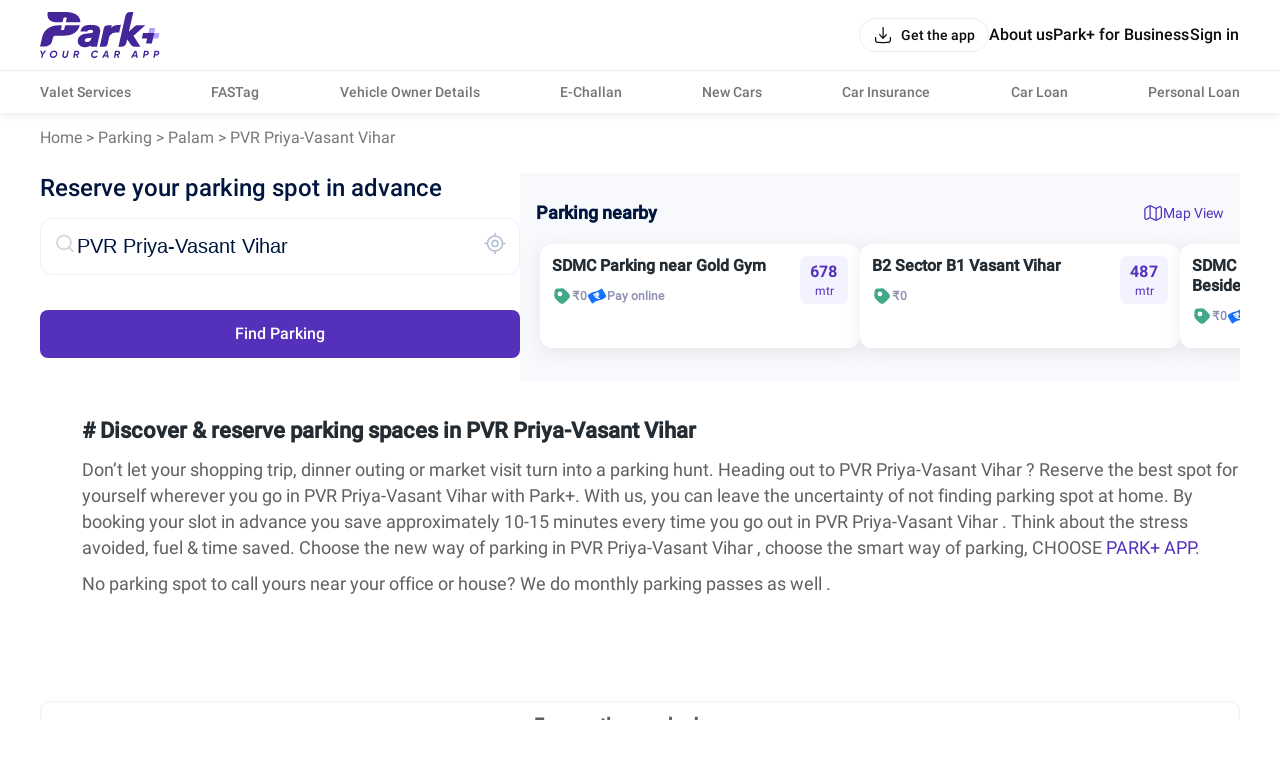

--- FILE ---
content_type: text/html; charset=utf-8
request_url: https://parkplus.io/p/palam/parking-near-pvr-priya-vasant-vihar
body_size: 25014
content:
<!DOCTYPE html><html lang="en" class="app light"><head><meta charSet="utf-8" data-next-head=""/><meta name="viewport" content="width=device-width, initial-scale=1.0,viewport-fit=cover" data-next-head=""/><title data-next-head="">Free Parking near PVR Priya-Vasant Vihar - find and reserve best parking spots with Park+ App</title><meta name="description" content="Free Parking near PVR Priya-Vasant Vihar. Park+ helps you discover and book nearby parking spaces online on hourly, daily, monthly and weekly basis. Find parking instantly using Park+ App" data-next-head=""/><link rel="canonical" href="https://parkplus.io/p/palam/parking-near-pvr-priya-vasant-vihar" data-next-head=""/><meta name="robots" content="INDEX, FOLLOW, max-snippet:-1, max-image-preview:large" data-next-head=""/><meta property="og:site_name" content="Park+" data-next-head=""/><meta property="og:locale" content="en_US" data-next-head=""/><meta property="og:title" content="Free Parking near PVR Priya-Vasant Vihar - find and reserve best parking spots with Park+ App" data-next-head=""/><meta property="og:description" content="Free Parking near PVR Priya-Vasant Vihar. Park+ helps you discover and book nearby parking spaces online on hourly, daily, monthly and weekly basis. Find parking instantly using Park+ App" data-next-head=""/><meta property="og:url" content="https://parkplus.io/p/palam/parking-near-pvr-priya-vasant-vihar" data-next-head=""/><meta property="og:type" content="website" data-next-head=""/><meta property="og:image" content="https://parkplus.io/img/parkpluslogo.png" data-next-head=""/><meta property="twitter:image:alt" content="Free Parking near PVR Priya-Vasant Vihar - find and reserve best parking spots with Park+ App" data-next-head=""/><meta name="twitter:card" content="summary_large_image" data-next-head=""/><meta name="twitter:title" content="Free Parking near PVR Priya-Vasant Vihar - find and reserve best parking spots with Park+ App" data-next-head=""/><meta name="twitter:description" content="Free Parking near PVR Priya-Vasant Vihar. Park+ helps you discover and book nearby parking spaces online on hourly, daily, monthly and weekly basis. Find parking instantly using Park+ App" data-next-head=""/><meta name="twitter:image" content="https://parkplus.io/img/parkpluslogo.png" data-next-head=""/><meta name="twitter:site" content="Parkplus.io" data-next-head=""/><script type="application/ld+json" data-next-head="">{"@context":"https://schema.org","@type":"BreadcrumbList","itemListElement":[{"@type":"ListItem","name":"Home","position":1,"item":"https://parkplus.io"},{"@type":"ListItem","name":"Parking","position":2,"item":"https://parkplus.io/parking"},{"@type":"ListItem","name":"palam","position":3,"item":"https://parkplus.io/p/parking-in-palam"},{"@type":"ListItem","name":"PVR Priya-Vasant Vihar","position":4,"item":"https://parkplus.io/p/palam/parking-near-pvr-priya-vasant-vihar"}]}</script><script type="application/ld+json" data-next-head="">{"@context":"https://schema.org","@type":"FAQPage","mainEntity":[{"@type":"Question","name":"What is the best parking app in PVR Priya-Vasant Vihar ?","acceptedAnswer":{"@type":"Answer","text":"Park+ is one of the best parking apps in PVR Priya-Vasant Vihar since it lets you reserve parking spots in advance anywhere you go. With abundant options to choose from, Park+ is the most-hassle free way to look for a parking spot in PVR Priya-Vasant Vihar.."}},{"@type":"Question","name":"How does parking app work in PVR Priya-Vasant Vihar?","acceptedAnswer":{"@type":"Answer","text":"Most parking apps have a lot of inventory in PVR Priya-Vasant Vihar on their platform where people can check the real time status of parking availability & even book their slot in advance."}}]}</script><script type="application/ld+json" data-next-head="">{"@context":"https://schema.org","@type":"MobileApplication","name":"Park+","operatingSystem":"ANDROID and iOS","offers":{"@type":"Offer","price":"0","priceCurrency":"INR"},"aggregateRating":{"@type":"AggregateRating","ratingValue":"4.6","ratingCount":"71140"},"applicationCategory":"Apps","potentialAction":{"@type":"ViewAction","target":[{"@type":"EntryPoint","actionApplication":{"@type":"SoftwareApplication","@id":"com.ovunque.parkwheels","name":"Park+ Parking | FASTag | RTO","operatingSystem":"ANDROID","applicationCategory":"Apps","applicationSubCategory":"Auto & Vehicles","downloadUrl":"https://play.google.com/store/apps/details?id:com.ovunque.parkwheels","offers":{"@type":"Offer","price":"0","priceCurrency":"INR"},"aggregateRating":{"@type":"AggregateRating","ratingValue":"4.6","ratingCount":"71140"}}},{"@type":"EntryPoint","actionApplication":{"@type":"SoftwareApplication","@id":"1244749178","name":"Park+ | Find Parking, Challan","operatingSystem":"iOS","applicationCategory":"Travel","downloadUrl":"https://apps.apple.com/in/app/park-find-parking-challan/id1244749178","offers":{"@type":"Offer","price":"0","priceCurrency":"INR"},"aggregateRating":{"@type":"AggregateRating","ratingValue":"4.0","ratingCount":"737"}}}]},"description":"Park+ app is a one-stop solution for car owners. What you know was the best FASTag app offers so much more. From finding and booking parking spots near you and selling your car to getting your car cleaned daily right at your doorstep."}</script><script type="application/ld+json" data-next-head="">{"@context":"https://schema.org","@type":"SiteNavigationElement","name":"parking","url":"https://parkplus.io/parking"}</script><script type="application/ld+json" data-next-head="">{"@context":"https://schema.org","@type":"ParkingFacility","address":{"@type":"PostalAddress","addressLocality":"PVR Priya-Vasant Vihar","streetAddress":""},"latitude":"28.5576621","longitude":"77.1576843"}</script><script type="application/ld+json" data-next-head="">{"@context":"http://www.schema.org","@type":"Organization","name":"Park+","url":"https://parkplus.io/","sameAs":["https://twitter.com/parkplus_io","https://www.facebook.com/prkpls/","https://www.instagram.com/parkplusio/","https://www.linkedin.com/company/parkplus/","https://www.youtube.com/channel/UCschDYcHV2A6m-qi5fwCNDw"],"logo":"https://strapi-file-uploads.parkplus.io/park_Logo_ebc88c4a81.png","description":"At Park+, we are building an eco-system for car owners which will be a one-stop solution for all their needs. From parking reservation to challan payments, FASTag recharge to RTO related information, real time fuel price information to nearest PUC center search, we have a lot to offer. We also offer smart parking automated solutions to corporates, apartments, malls, hospitals and other commercial establishments. Our app is a life savior for daily commuters as it provides them with a seamless and real-time experience for parking discovery, booking, payment and tracking.","address":{"@type":"PostalAddress","streetAddress":"5th Floor, Tower A, Unitech Cyber Park, Sec-39","addressLocality":"Gurugram","addressRegion":"Haryana","postalCode":"122022","addressCountry":"IN"},"brand":{"@type":"Brand","name":"Park+"}}</script><link rel="manifest" href="/manifest.json"/><meta name="google-site-verification" content="XI3T7tRvx6_O01YDMxzTYAD-kayu9c_RrBpZGiFDKMY"/><link rel="apple-touch-icon" href="https://parkplus.io/favicon.ico"/><meta name="apple-mobile-web-app-status-bar-style" content="black"/><link rel="icon" href="https://parkplus.io/favicon.ico"/><link rel="apple-touch-icon" sizes="180x180" href="/img/icons/ios/180.png"/><meta name="apple-mobile-web-app-capable" content="yes"/><meta name="mobile-web-app-capable" content="yes"/><link rel="dns-prefetch" href="http://www.gstatic.com"/><link rel="preconnect" href="http://www.gstatic.com"/><link rel="preload" href="/_next/static/css/6e71e0231678010a.css" as="style"/><link rel="stylesheet" href="/_next/static/css/6e71e0231678010a.css" data-n-g=""/><link rel="preload" href="/_next/static/css/4c4ab6e6aaaf916b.css" as="style"/><link rel="stylesheet" href="/_next/static/css/4c4ab6e6aaaf916b.css"/><link rel="preload" href="/_next/static/css/9c2a30e647361e47.css" as="style"/><link rel="stylesheet" href="/_next/static/css/9c2a30e647361e47.css"/><link rel="preload" href="/_next/static/css/ef46db3751d8e999.css" as="style"/><link rel="stylesheet" href="/_next/static/css/ef46db3751d8e999.css"/><link rel="preload" href="/_next/static/css/95ae7a1f8b8b2711.css" as="style"/><link rel="stylesheet" href="/_next/static/css/95ae7a1f8b8b2711.css"/><link rel="preload" href="/_next/static/css/0e68aae9d4f7efcd.css" as="style"/><link rel="stylesheet" href="/_next/static/css/0e68aae9d4f7efcd.css"/><noscript data-n-css=""></noscript><script defer="" nomodule="" src="/_next/static/chunks/polyfills-42372ed130431b0a.js"></script><script defer="" src="/_next/static/chunks/5985-09c7b70d1efd8a62.js"></script><script defer="" src="/_next/static/chunks/30828.67a8bc9ce782eefd.js"></script><script src="/_next/static/chunks/runtime-2140bfebb5f39238.js" defer=""></script><script src="/_next/static/chunks/36394-17c0483480adcb0a.js" defer=""></script><script src="/_next/static/chunks/main-8d172d48fbc4cce8.js" defer=""></script><script src="/_next/static/chunks/35679-3e3afb13a3c102b2.js" defer=""></script><script src="/_next/static/chunks/pages/_app-077646d3516b46f5.js" defer=""></script><script src="/_next/static/chunks/pages/p/%5B...extended_dynamic_url%5D-80c68addd71475d8.js" defer=""></script><script src="/_next/static/IuMvZOLRoJj-BCKcrvwe-/_buildManifest.js" defer=""></script><script src="/_next/static/IuMvZOLRoJj-BCKcrvwe-/_ssgManifest.js" defer=""></script></head><body class="app_body"><noscript><iframe src="https://www.googletagmanager.com/ns.html?id=GTM-WB6JX5X"
              height="0" width="0" style="display:none;visibility:hidden"></iframe></noscript><div id="__next"><div class="NavbarLayout_root__zdJFv"><div class="NavbarLayout_navbar_wrapper__7arhg"><div class="NavbarLayout_navbar__DZGNW"><div class="cmn_container NavbarLayout_header__ifRBy"><div><a class="NavbarLayout_logo__0J59D" aria-label="Home" href="/"><svg xmlns="http://www.w3.org/2000/svg" width="120" height="46" fill="none" viewBox="0 0 120 46"><path fill="#442698" d="M24.455 23.639c13.686-.062 15.251-10.273 15.251-10.273h-14.02a.75.75 0 0 0-.727.575l-.825 3.652a.68.68 0 0 1-.655.523h-2.092a.434.434 0 0 1-.451-.417c0-.044 0-.089.017-.133l.816-3.625a.467.467 0 0 0-.355-.558c-.036-.009-.071-.009-.105-.009h-3.901s-12.419 0-15.175 11.665L0 34.619h4.308s6.595.08 7.924-5.964l.683-2.845a2.83 2.83 0 0 1 2.739-2.171h8.802zM25.935 9.642l.788-3.466a.527.527 0 0 0-.398-.628c-.036-.009-.072-.009-.116-.009h-1.87a.87.87 0 0 0-.869.673l-.78 3.492a.756.756 0 0 1-.727.584h-5.974s-10.637 0-8.145-10.283c0 0 1.967.036 17.31 0 16.274-.044 15.14 10.327 15.176 10.283H26.45a.533.533 0 0 1-.532-.531c0-.036.008-.072.017-.116zM93.538 23.835l11.674-10.478-8.174-.032c-1.093.022-1.551.406-2.381 1.075l-5.77 5.224L93.23.614l.096-.573A.036.036 0 0 0 93.293 0L89.81.005c-2.081.094-3.729 1.55-4.289 3.473-.085.293-7.072 31.202-7.072 31.202-.004.02 3.429.032 3.442.032 2.128-.187 3.714-1.354 4.381-3.541l.901-3.964c-.015-.03.005-.032 0 0l3.388 5.081c1.128 1.888 2.533 2.356 3.766 2.356h6.016l-6.804-10.81c-.01.012-.009-.013 0 0zM80.864 12.862c-3.373.039-7.672.216-9.703 3.202l.602-2.696h-4.77a3.154 3.154 0 0 0-3.077 2.466L59.712 34.72h4.808a3.105 3.105 0 0 0 3.03-2.43l1.486-6.663c.2-.899.569-1.757 1.127-2.49a6.4 6.4 0 0 1 5.151-2.544q.117.001.233.005v-.006h3.588l1.727-7.73zM59.276 15.432c-.607-.785-1.753-2.57-8.664-2.57s-8.318 2.6-8.97 3.524c-.602.85-1.018 1.894-1.236 3.112h6.834a2.15 2.15 0 0 1 .882-1.048c.653-.403 1.378-.598 2.215-.598q.474 0 1.015.087c.313.052.611.149.884.29.243.126.44.29.6.504q.188.254.188.763c0 .297-.042.694-.243.901-.203.212-.562.392-1.043.518-.582.153-1.333.27-2.24.343a87 87 0 0 0-3.392.35c-2.576.302-4.615 1.096-6.058 2.358-1.502 1.313-2.265 3.074-2.265 5.24 0 .796.152 1.568.448 2.294.301.74.775 1.401 1.409 1.958.616.544 1.39.978 2.294 1.295.894.312 1.939.47 3.107.47 1.247 0 2.472-.218 3.64-.649a7.7 7.7 0 0 0 1.584-.8l.356-.242a.98.98 0 0 0 .956 1.187h5.4l1.33-6.052 1.67-7.604c.15-.885.225-1.694.225-2.406V18.5c0-1.24-.308-2.272-.921-3.063zm-7.851 10.615a13 13 0 0 1-.545 1.528 4.2 4.2 0 0 1-.796 1.22c-.33.35-.742.643-1.228.868-.471.22-1.081.332-1.812.332-.654 0-1.208-.144-1.691-.442-.373-.23-.534-.532-.534-1.007q.001-.714.242-1.13c.167-.287.377-.507.642-.67q.451-.282 1.06-.424c.448-.106.915-.184 1.392-.234a50 50 0 0 0 2.422-.215q.486-.056.947-.18zM6.219 38.645l-3.073 4.022-.562 3.188H1.172l.567-3.212L.08 38.647h1.514L2.606 41.3l1.923-2.654h1.69zM12.964 45.999q-1.565 0-2.482-1.138-.916-1.137-.628-2.714.267-1.596 1.478-2.621t2.869-1.026q1.544 0 2.466 1.143t.644 2.719q-.278 1.597-1.484 2.616t-2.863 1.02m.165-1.39a2.72 2.72 0 0 0 1.797-.66 2.77 2.77 0 0 0 .973-1.69q.175-1.03-.371-1.704-.548-.675-1.545-.675-1 0-1.767.664a2.84 2.84 0 0 0-.952 1.706q-.186 1.03.346 1.694.53.665 1.52.665M24.824 45.998q-1.275 0-1.969-.7t-.489-1.802l.855-4.851h1.412l-.836 4.737q-.092.557.17.89.264.335.953.335t1.076-.34q.386-.338.479-.885l.836-4.737h1.412l-.855 4.85q-.216 1.215-1.039 1.86-.822.643-2.005.643M39.228 41.137a2.63 2.63 0 0 1-1.731 2.029l1.092 2.688h-1.443l-1.005-2.503h-1.187l-.443 2.502h-1.412l1.274-7.208h2.806q.978 0 1.6.751.623.752.448 1.741m-1.825.66q.33-.31.413-.762.082-.453-.166-.756-.248-.304-.71-.304h-1.39l-.376 2.133h1.465q.434 0 .763-.308zM54.273 45.999q-1.08 0-1.875-.525a2.9 2.9 0 0 1-1.128-1.405q-.334-.88-.16-1.922a4.22 4.22 0 0 1 1.468-2.616 4.2 4.2 0 0 1 2.797-1.03q1.031 0 1.777.453.746.452 1.107 1.257l-1.298.68q-.485-1.01-1.72-1.01-1.03 0-1.787.66-.758.66-.932 1.71-.186 1.04.33 1.7.515.66 1.515.66 1.338 0 2.09-1.052l1.163.752q-.587.78-1.468 1.236a4.04 4.04 0 0 1-1.879.453zM67.31 45.855l-.228-1.297h-2.931l-.678 1.297h-1.537l3.775-7.208h1.787l1.267 7.208H67.31m-2.466-2.626h2.003l-.433-3.008zM79.99 41.137a2.63 2.63 0 0 1-1.73 2.029l1.091 2.688h-1.443l-1.005-2.503h-1.187l-.443 2.502h-1.412l1.274-7.208h2.806q.978 0 1.6.751.623.752.449 1.741m-1.825.66q.33-.31.413-.762.082-.453-.166-.756-.248-.304-.71-.304h-1.39l-.376 2.133H77.4q.434 0 .763-.308zM96.28 45.855l-.228-1.297h-2.931l-.678 1.297h-1.537l3.775-7.208h1.787l1.267 7.208H96.28m-2.466-2.626h2.003l-.433-3.008zM106.681 38.645q1.091 0 1.689.715.597.716.433 1.777a2.65 2.65 0 0 1-.937 1.695q-.781.654-1.998.654h-1.204l-.419 2.37h-1.412l1.274-7.21h2.575zm.713 2.39q.093-.484-.144-.772-.238-.288-.784-.288h-1.184l-.386 2.184h1.117q.566 0 .927-.308a1.36 1.36 0 0 0 .453-.815zM117.155 38.645q1.091 0 1.689.715.598.716.433 1.777a2.65 2.65 0 0 1-.937 1.695q-.781.654-1.998.654h-1.204l-.419 2.37h-1.412l1.274-7.21h2.575zm.713 2.39q.093-.484-.145-.772-.237-.288-.783-.288h-1.184l-.387 2.184h1.118q.566 0 .926-.308a1.35 1.35 0 0 0 .453-.815z"></path><path fill="#B5A5FA" d="m114.189 21.092.973-4.294a.572.572 0 0 0-.557-.696h-5.107l-1.131 4.99-1.252 5.528h11.164l1.095-4.833a.57.57 0 0 0-.557-.696h-4.628z"></path><path fill="#442698" d="m107.115 26.62-.972 4.294a.57.57 0 0 0 .557.696h5.106l1.131-4.99 1.252-5.528h-11.164l-1.095 4.833a.57.57 0 0 0 .557.696h4.628z"></path></svg></a></div><div class="NavbarLayout_right___bW_D"><div class="NavbarLayout_get_app_btn__RhALJ"><button class="Button_btn__dcVqG Button_BlackNaked__FkCpB Button_Small__rovWL Button_scale__Ffzm1" style="min-width:initial;border-radius:8px" color="secondary" type="button"><div class="Button_leftIcon__clQVj"><svg width="20" height="20" viewBox="0 0 24 24" fill="none" xmlns="http://www.w3.org/2000/svg"><path fill-rule="evenodd" clip-rule="evenodd" d="M3 14.25C3.41421 14.25 3.75 14.5858 3.75 15C3.75 16.4354 3.75159 17.4365 3.85315 18.1919C3.9518 18.9257 4.13225 19.3142 4.40901 19.591C4.68577 19.8678 5.07435 20.0482 5.80812 20.1469C6.56347 20.2484 7.56459 20.25 9 20.25H15C16.4354 20.25 17.4365 20.2484 18.1919 20.1469C18.9257 20.0482 19.3142 19.8678 19.591 19.591C19.8678 19.3142 20.0482 18.9257 20.1469 18.1919C20.2484 17.4365 20.25 16.4354 20.25 15C20.25 14.5858 20.5858 14.25 21 14.25C21.4142 14.25 21.75 14.5858 21.75 15V15.0549C21.75 16.4225 21.75 17.5248 21.6335 18.3918C21.5125 19.2919 21.2536 20.0497 20.6517 20.6516C20.0497 21.2536 19.2919 21.5125 18.3918 21.6335C17.5248 21.75 16.4225 21.75 15.0549 21.75H8.94513C7.57754 21.75 6.47522 21.75 5.60825 21.6335C4.70814 21.5125 3.95027 21.2536 3.34835 20.6517C2.74643 20.0497 2.48754 19.2919 2.36652 18.3918C2.24996 17.5248 2.24998 16.4225 2.25 15.0549C2.25 15.0366 2.25 15.0183 2.25 15C2.25 14.5858 2.58579 14.25 3 14.25Z" fill="var(--text_default)"></path><path fill-rule="evenodd" clip-rule="evenodd" d="M12 16.75C12.2106 16.75 12.4114 16.6615 12.5535 16.5061L16.5535 12.1311C16.833 11.8254 16.8118 11.351 16.5061 11.0715C16.2004 10.792 15.726 10.8132 15.4465 11.1189L12.75 14.0682V3C12.75 2.58579 12.4142 2.25 12 2.25C11.5858 2.25 11.25 2.58579 11.25 3V14.0682L8.55353 11.1189C8.27403 10.8132 7.79963 10.792 7.49393 11.0715C7.18823 11.351 7.16698 11.8254 7.44648 12.1311L11.4465 16.5061C11.5886 16.6615 11.7894 16.75 12 16.75Z" fill="var(--text_default)"></path></svg></div><span class="Typography_Button_Button_small__Y3Rss" style="color:var(--text_default)">Get the app</span></button></div><div class="NavbarLayout_links__QvEVx cmn_only_desktop"><div><a href="/about-us"><p class="Typography_body_big_m__jq51p" style="color:var(--text_default)">About us</p></a></div><div><a href="/business"><p class="Typography_body_big_m__jq51p" style="color:var(--text_default)">Park+ for Business</p></a></div><button class="Button_btn__dcVqG Button_BlackNaked__FkCpB Button_Big__mrVEe Button_scale__Ffzm1" style="min-width:initial;border-radius:8px" type="button"><span class="Typography_Button_Button_Big__XDY5k" style="color:var(--text_default)">Sign in</span></button></div><div class="NavbarLayout_menu_btn__QwOh4 cmn_only_mobile"><svg width="28" height="28" viewBox="0 0 24 24" fill="none" xmlns="http://www.w3.org/2000/svg"><path fill-rule="evenodd" clip-rule="evenodd" d="M20.75 7C20.75 7.41421 20.4142 7.75 20 7.75L4 7.75C3.58579 7.75 3.25 7.41421 3.25 7C3.25 6.58579 3.58579 6.25 4 6.25L20 6.25C20.4142 6.25 20.75 6.58579 20.75 7Z" fill="var(--text_default)"></path><path fill-rule="evenodd" clip-rule="evenodd" d="M20.75 12C20.75 12.4142 20.4142 12.75 20 12.75L4 12.75C3.58579 12.75 3.25 12.4142 3.25 12C3.25 11.5858 3.58579 11.25 4 11.25L20 11.25C20.4142 11.25 20.75 11.5858 20.75 12Z" fill="var(--text_default)"></path><path fill-rule="evenodd" clip-rule="evenodd" d="M20.75 17C20.75 17.4142 20.4142 17.75 20 17.75L4 17.75C3.58579 17.75 3.25 17.4142 3.25 17C3.25 16.5858 3.58579 16.25 4 16.25L20 16.25C20.4142 16.25 20.75 16.5858 20.75 17Z" fill="var(--text_default)"></path></svg></div></div></div></div><div class="cmn_container cmn_only_desktop NavbarLayout_header_links__P0dxL"><a target="_self" href="/business/valet-parking-service"><p class="Typography_body_m__KUiIq" style="color:var(--text_caption)">Valet Services</p></a><a target="_self" href="/fastag"><p class="Typography_body_m__KUiIq" style="color:var(--text_caption)">FASTag</p></a><a target="_self" href="/vehicle-search"><p class="Typography_body_m__KUiIq" style="color:var(--text_caption)">Vehicle Owner Details</p></a><a target="_self" href="/e-challan"><p class="Typography_body_m__KUiIq" style="color:var(--text_caption)">E-Challan</p></a><a target="_self" href="/new-cars"><p class="Typography_body_m__KUiIq" style="color:var(--text_caption)">New Cars</p></a><a target="_self" href="/car-insurance"><p class="Typography_body_m__KUiIq" style="color:var(--text_caption)">Car Insurance</p></a><a target="_self" href="/car-loan/lead"><p class="Typography_body_m__KUiIq" style="color:var(--text_caption)">Car Loan</p></a><a target="_self" href="/personal-loan"><p class="Typography_body_m__KUiIq" style="color:var(--text_caption)">Personal Loan</p></a></div></div><div class="NavbarLayout_body__zgCqk NavbarLayout_extra_margin__hfyzb"><div class="Seo_root__xkCce"><div class="cmn_container bread_crumbs_root__2a60h"><div class="bread_crumbs_link_item__XWWHB"><a href="https://parkplus.io">Home</a> &gt; </div><div class="bread_crumbs_link_item__XWWHB"><a href="/parking">Parking</a> &gt; </div><div class="bread_crumbs_link_item__XWWHB"><a href="/p/parking-in-palam">palam</a> &gt; </div><div class="bread_crumbs_link_item__XWWHB"><a href="/p/palam/parking-near-pvr-priya-vasant-vihar">PVR Priya-Vasant Vihar</a></div></div><div class="Seo_row__3Hdhp"><div class="Seo_widget_container__uZg9J"><div class="Seo_heading__WT9Ow">Reserve your parking spot in advance</div><div class="Seo_wrapSearchBox__HKPR3"><div class="Seo_searchBox__XqKlL"><div><svg width="24" height="25" fill="none" xmlns="http://www.w3.org/2000/svg"><path d="M16.413 15.84l-.529-.532-1.062 1.059.53.531 1.061-1.059zm3.056 5.19a.75.75 0 001.062-1.06l-1.062 1.06zm-2.306-9.574a6.206 6.206 0 01-6.207 6.207v1.5a7.706 7.706 0 007.707-7.707h-1.5zm-6.207 6.207a6.206 6.206 0 01-6.206-6.207h-1.5a7.706 7.706 0 007.707 7.707v-1.5zM4.75 11.456a6.207 6.207 0 016.207-6.206v-1.5a7.707 7.707 0 00-7.707 7.707h1.5zm6.207-6.206a6.206 6.206 0 016.206 6.207h1.5a7.706 7.706 0 00-7.707-7.707v1.5zm4.394 11.648l4.118 4.131 1.062-1.058-4.117-4.132-1.063 1.06z" fill="#CECDD2"></path></svg></div><div class="Seo_inputBox__Qn6wX"><input type="" name="searchBox" placeholder="I want to park near..." value="PVR Priya-Vasant Vihar"/></div><div><svg width="24" height="25" fill="none" xmlns="http://www.w3.org/2000/svg"><path d="M12 20a7.5 7.5 0 100-15 7.5 7.5 0 000 15z" stroke="#B1BCD2" stroke-width="1.5" stroke-linecap="round" stroke-linejoin="round"></path><path d="M12 15.5a3 3 0 100-6 3 3 0 000 6zm0-11v-2m-8 10H2m10 8v2m8-10h2" stroke="#B1BCD2" stroke-width="1.5" stroke-linecap="round" stroke-linejoin="round"></path></svg></div></div></div><div class="Seo_submitBtn__sCE_0"><button class="Button_btn__dcVqG Button_Primary__q2hCg Button_Big__mrVEe Button_scale__Ffzm1" style="min-width:initial;border-radius:8px" type="button"><span class="Typography_Button_Button_Big__XDY5k" style="color:var(--background_primary)">Find Parking</span></button></div></div><div class="Seo_parking_spot_wrapper__Ei8Uo"><div class="Seo_wrap__Fytil"><div class="Seo_title__MuMhu">Parking nearby</div><div class="Seo_mapView__Ue5uw"><svg width="20" height="20" fill="none" xmlns="http://www.w3.org/2000/svg"><path d="M13.041 17.842c-.358 0-.716-.075-1.008-.217l-4.375-2.192c-.25-.125-.741-.116-.983.025l-1.967 1.125c-.85.484-1.725.55-2.383.159-.667-.384-1.042-1.167-1.042-2.15v-8.1c0-.759.5-1.617 1.159-1.992L6.05 2.433c.608-.35 1.533-.375 2.158-.058l4.375 2.192c.25.125.733.108.983-.025l1.959-1.117c.85-.483 1.725-.55 2.383-.158.667.383 1.042 1.166 1.042 2.15v8.108c0 .758-.5 1.617-1.159 1.992l-3.608 2.066c-.316.167-.733.259-1.142.259zM7.2 14.1c.358 0 .717.075 1.008.217l4.375 2.191c.25.125.733.109.983-.025l3.609-2.066c.267-.15.525-.6.525-.9V5.408c0-.525-.15-.916-.425-1.066-.267-.15-.683-.092-1.133.166l-1.959 1.117c-.608.35-1.533.375-2.158.058L7.65 3.492c-.25-.125-.733-.109-.983.025L3.058 5.583c-.266.15-.525.6-.525.909V14.6c0 .525.15.917.417 1.067.267.158.683.091 1.142-.167l1.958-1.117c.325-.191.742-.283 1.15-.283z" fill="#5430BB"></path><path d="M7.133 14.792a.63.63 0 01-.625-.625V3.333a.63.63 0 01.625-.625.63.63 0 01.625.625v10.834a.63.63 0 01-.625.625zm5.975 2.5a.63.63 0 01-.625-.625V5.517a.63.63 0 01.625-.625.63.63 0 01.625.625v11.15a.63.63 0 01-.625.625z" fill="#5430BB"></path></svg>Map View</div></div><div class="Seo_cardWrapper__eirYr"><div class="ParkingDetailCard_card2__D__CY ParkingDetailCard_isBorder__TxJDo"><div class="ParkingDetailCard_cardDetails___Rn0o"><div class="ParkingDetailCard_wrap__QjzM4"><div><h3>SDMC Parking near Gold Gym</h3></div><div class="ParkingDetailCard_cardIcons__UIcyJ"><div class="ParkingDetailCard_cardIcon__KUdY_"><svg width="20" height="20" fill="none" xmlns="http://www.w3.org/2000/svg"><path d="M16.525 7.25L12.75 3.475a3.959 3.959 0 00-3-1.158l-4.167.2a3.22 3.22 0 00-3.075 3.058l-.2 4.167a3.99 3.99 0 001.159 3l3.775 3.775a3.984 3.984 0 005.625 0l3.658-3.659a3.948 3.948 0 000-5.608zm-8.608 3.067a2.4 2.4 0 110-4.802 2.4 2.4 0 010 4.802z" fill="#42A889"></path></svg> <!-- -->₹0</div><div class="ParkingDetailCard_cardIcon__KUdY_"><svg width="20" height="20" fill="none" xmlns="http://www.w3.org/2000/svg"><path fill-rule="evenodd" clip-rule="evenodd" d="M.851 9.702c-.096.57.174 1.03.713 1.953l2.582 4.419c.526.9.789 1.35 1.156 1.418.368.069.847-.31 1.805-1.068 1.661-1.314 3.5-1.776 5.338-2.238 1.943-.488 3.886-.976 5.62-2.47.657-.566.985-.85 1.081-1.418.096-.57-.173-1.03-.712-1.953L15.85 3.926c-.526-.9-.788-1.35-1.156-1.418-.367-.068-.846.31-1.804 1.068-1.662 1.314-3.5 1.776-5.339 2.238-1.943.488-3.886.976-5.62 2.47-.657.566-.985.85-1.08 1.418zm10.41-2.469a.625.625 0 10-.528-1.133L6.4 8.121a.625.625 0 10.529 1.133l1.647-.769c.373-.173.786-.19 1.143-.097L7.374 9.483a.625.625 0 00.528 1.132l2.7-1.259a.688.688 0 01-.031.134c-.068.205-.247.431-.577.585l-1.32.616a.757.757 0 00-.442.774.77.77 0 00.568.647l3.53.99a.625.625 0 00.338-1.204l-2.265-.634.12-.056c.6-.28 1.045-.752 1.234-1.324a1.91 1.91 0 00.037-1.085l.44-.205a.625.625 0 10-.529-1.132l-.587.273a2.467 2.467 0 00-.367-.264l.51-.238z" fill="#1471FB"></path></svg> <!-- -->Pay online</div></div></div><div class="ParkingDetailCard_cardDistance__X9Qfh"><div class="ParkingDetailCard_distance__0CRDi"><h3>678</h3><p> mtr</p></div></div></div></div><div class="ParkingDetailCard_card2__D__CY ParkingDetailCard_isBorder__TxJDo"><div class="ParkingDetailCard_cardDetails___Rn0o"><div class="ParkingDetailCard_wrap__QjzM4"><div><h3>B2 Sector B1 Vasant Vihar</h3></div><div class="ParkingDetailCard_cardIcons__UIcyJ"><div class="ParkingDetailCard_cardIcon__KUdY_"><svg width="20" height="20" fill="none" xmlns="http://www.w3.org/2000/svg"><path d="M16.525 7.25L12.75 3.475a3.959 3.959 0 00-3-1.158l-4.167.2a3.22 3.22 0 00-3.075 3.058l-.2 4.167a3.99 3.99 0 001.159 3l3.775 3.775a3.984 3.984 0 005.625 0l3.658-3.659a3.948 3.948 0 000-5.608zm-8.608 3.067a2.4 2.4 0 110-4.802 2.4 2.4 0 010 4.802z" fill="#42A889"></path></svg> <!-- -->₹0</div></div></div><div class="ParkingDetailCard_cardDistance__X9Qfh"><div class="ParkingDetailCard_distance__0CRDi"><h3>487</h3><p> mtr</p></div></div></div></div><div class="ParkingDetailCard_card2__D__CY ParkingDetailCard_isBorder__TxJDo"><div class="ParkingDetailCard_cardDetails___Rn0o"><div class="ParkingDetailCard_wrap__QjzM4"><div><h3>SDMC Parking Vasant Vihar Beside Wok Wagon</h3></div><div class="ParkingDetailCard_cardIcons__UIcyJ"><div class="ParkingDetailCard_cardIcon__KUdY_"><svg width="20" height="20" fill="none" xmlns="http://www.w3.org/2000/svg"><path d="M16.525 7.25L12.75 3.475a3.959 3.959 0 00-3-1.158l-4.167.2a3.22 3.22 0 00-3.075 3.058l-.2 4.167a3.99 3.99 0 001.159 3l3.775 3.775a3.984 3.984 0 005.625 0l3.658-3.659a3.948 3.948 0 000-5.608zm-8.608 3.067a2.4 2.4 0 110-4.802 2.4 2.4 0 010 4.802z" fill="#42A889"></path></svg> <!-- -->₹0</div><div class="ParkingDetailCard_cardIcon__KUdY_"><svg width="20" height="20" fill="none" xmlns="http://www.w3.org/2000/svg"><path fill-rule="evenodd" clip-rule="evenodd" d="M.851 9.702c-.096.57.174 1.03.713 1.953l2.582 4.419c.526.9.789 1.35 1.156 1.418.368.069.847-.31 1.805-1.068 1.661-1.314 3.5-1.776 5.338-2.238 1.943-.488 3.886-.976 5.62-2.47.657-.566.985-.85 1.081-1.418.096-.57-.173-1.03-.712-1.953L15.85 3.926c-.526-.9-.788-1.35-1.156-1.418-.367-.068-.846.31-1.804 1.068-1.662 1.314-3.5 1.776-5.339 2.238-1.943.488-3.886.976-5.62 2.47-.657.566-.985.85-1.08 1.418zm10.41-2.469a.625.625 0 10-.528-1.133L6.4 8.121a.625.625 0 10.529 1.133l1.647-.769c.373-.173.786-.19 1.143-.097L7.374 9.483a.625.625 0 00.528 1.132l2.7-1.259a.688.688 0 01-.031.134c-.068.205-.247.431-.577.585l-1.32.616a.757.757 0 00-.442.774.77.77 0 00.568.647l3.53.99a.625.625 0 00.338-1.204l-2.265-.634.12-.056c.6-.28 1.045-.752 1.234-1.324a1.91 1.91 0 00.037-1.085l.44-.205a.625.625 0 10-.529-1.132l-.587.273a2.467 2.467 0 00-.367-.264l.51-.238z" fill="#1471FB"></path></svg> <!-- -->Pay online</div></div></div><div class="ParkingDetailCard_cardDistance__X9Qfh"><div class="ParkingDetailCard_distance__0CRDi"><h3>540</h3><p> mtr</p></div></div></div></div><div class="ParkingDetailCard_card2__D__CY ParkingDetailCard_isBorder__TxJDo"><div class="ParkingDetailCard_cardDetails___Rn0o"><div class="ParkingDetailCard_wrap__QjzM4"><div><h3>MCD Parking near Hanuman Mandir</h3></div><div class="ParkingDetailCard_cardIcons__UIcyJ"><div class="ParkingDetailCard_cardIcon__KUdY_"><svg width="20" height="20" fill="none" xmlns="http://www.w3.org/2000/svg"><path d="M16.525 7.25L12.75 3.475a3.959 3.959 0 00-3-1.158l-4.167.2a3.22 3.22 0 00-3.075 3.058l-.2 4.167a3.99 3.99 0 001.159 3l3.775 3.775a3.984 3.984 0 005.625 0l3.658-3.659a3.948 3.948 0 000-5.608zm-8.608 3.067a2.4 2.4 0 110-4.802 2.4 2.4 0 010 4.802z" fill="#42A889"></path></svg> <!-- -->₹0</div><div class="ParkingDetailCard_cardIcon__KUdY_"><svg width="20" height="20" fill="none" xmlns="http://www.w3.org/2000/svg"><path fill-rule="evenodd" clip-rule="evenodd" d="M.851 9.702c-.096.57.174 1.03.713 1.953l2.582 4.419c.526.9.789 1.35 1.156 1.418.368.069.847-.31 1.805-1.068 1.661-1.314 3.5-1.776 5.338-2.238 1.943-.488 3.886-.976 5.62-2.47.657-.566.985-.85 1.081-1.418.096-.57-.173-1.03-.712-1.953L15.85 3.926c-.526-.9-.788-1.35-1.156-1.418-.367-.068-.846.31-1.804 1.068-1.662 1.314-3.5 1.776-5.339 2.238-1.943.488-3.886.976-5.62 2.47-.657.566-.985.85-1.08 1.418zm10.41-2.469a.625.625 0 10-.528-1.133L6.4 8.121a.625.625 0 10.529 1.133l1.647-.769c.373-.173.786-.19 1.143-.097L7.374 9.483a.625.625 0 00.528 1.132l2.7-1.259a.688.688 0 01-.031.134c-.068.205-.247.431-.577.585l-1.32.616a.757.757 0 00-.442.774.77.77 0 00.568.647l3.53.99a.625.625 0 00.338-1.204l-2.265-.634.12-.056c.6-.28 1.045-.752 1.234-1.324a1.91 1.91 0 00.037-1.085l.44-.205a.625.625 0 10-.529-1.132l-.587.273a2.467 2.467 0 00-.367-.264l.51-.238z" fill="#1471FB"></path></svg> <!-- -->Pay online</div></div></div><div class="ParkingDetailCard_cardDistance__X9Qfh"><div class="ParkingDetailCard_distance__0CRDi"><h3>568</h3><p> mtr</p></div></div></div></div><div class="ParkingDetailCard_card2__D__CY ParkingDetailCard_isBorder__TxJDo"><div class="ParkingDetailCard_cardDetails___Rn0o"><div class="ParkingDetailCard_wrap__QjzM4"><div><h3>SDMC Parking Near Vasant Continental Hotel -Vasa...</h3></div><div class="ParkingDetailCard_cardIcons__UIcyJ"><div class="ParkingDetailCard_cardIcon__KUdY_"><svg width="20" height="20" fill="none" xmlns="http://www.w3.org/2000/svg"><path d="M16.525 7.25L12.75 3.475a3.959 3.959 0 00-3-1.158l-4.167.2a3.22 3.22 0 00-3.075 3.058l-.2 4.167a3.99 3.99 0 001.159 3l3.775 3.775a3.984 3.984 0 005.625 0l3.658-3.659a3.948 3.948 0 000-5.608zm-8.608 3.067a2.4 2.4 0 110-4.802 2.4 2.4 0 010 4.802z" fill="#42A889"></path></svg> <!-- -->₹0</div><div class="ParkingDetailCard_cardIcon__KUdY_"><svg width="20" height="20" fill="none" xmlns="http://www.w3.org/2000/svg"><path fill-rule="evenodd" clip-rule="evenodd" d="M.851 9.702c-.096.57.174 1.03.713 1.953l2.582 4.419c.526.9.789 1.35 1.156 1.418.368.069.847-.31 1.805-1.068 1.661-1.314 3.5-1.776 5.338-2.238 1.943-.488 3.886-.976 5.62-2.47.657-.566.985-.85 1.081-1.418.096-.57-.173-1.03-.712-1.953L15.85 3.926c-.526-.9-.788-1.35-1.156-1.418-.367-.068-.846.31-1.804 1.068-1.662 1.314-3.5 1.776-5.339 2.238-1.943.488-3.886.976-5.62 2.47-.657.566-.985.85-1.08 1.418zm10.41-2.469a.625.625 0 10-.528-1.133L6.4 8.121a.625.625 0 10.529 1.133l1.647-.769c.373-.173.786-.19 1.143-.097L7.374 9.483a.625.625 0 00.528 1.132l2.7-1.259a.688.688 0 01-.031.134c-.068.205-.247.431-.577.585l-1.32.616a.757.757 0 00-.442.774.77.77 0 00.568.647l3.53.99a.625.625 0 00.338-1.204l-2.265-.634.12-.056c.6-.28 1.045-.752 1.234-1.324a1.91 1.91 0 00.037-1.085l.44-.205a.625.625 0 10-.529-1.132l-.587.273a2.467 2.467 0 00-.367-.264l.51-.238z" fill="#1471FB"></path></svg> <!-- -->Pay online</div></div></div><div class="ParkingDetailCard_cardDistance__X9Qfh"><div class="ParkingDetailCard_distance__0CRDi"><h3>593</h3><p> mtr</p></div></div></div></div><div class="ParkingDetailCard_card2__D__CY ParkingDetailCard_isBorder__TxJDo"><div class="ParkingDetailCard_cardDetails___Rn0o"><div class="ParkingDetailCard_wrap__QjzM4"><div><h3>SDMC Parking near JP House</h3></div><div class="ParkingDetailCard_cardIcons__UIcyJ"><div class="ParkingDetailCard_cardIcon__KUdY_"><svg width="20" height="20" fill="none" xmlns="http://www.w3.org/2000/svg"><path d="M16.525 7.25L12.75 3.475a3.959 3.959 0 00-3-1.158l-4.167.2a3.22 3.22 0 00-3.075 3.058l-.2 4.167a3.99 3.99 0 001.159 3l3.775 3.775a3.984 3.984 0 005.625 0l3.658-3.659a3.948 3.948 0 000-5.608zm-8.608 3.067a2.4 2.4 0 110-4.802 2.4 2.4 0 010 4.802z" fill="#42A889"></path></svg> <!-- -->₹0</div><div class="ParkingDetailCard_cardIcon__KUdY_"><svg width="20" height="20" fill="none" xmlns="http://www.w3.org/2000/svg"><path fill-rule="evenodd" clip-rule="evenodd" d="M.851 9.702c-.096.57.174 1.03.713 1.953l2.582 4.419c.526.9.789 1.35 1.156 1.418.368.069.847-.31 1.805-1.068 1.661-1.314 3.5-1.776 5.338-2.238 1.943-.488 3.886-.976 5.62-2.47.657-.566.985-.85 1.081-1.418.096-.57-.173-1.03-.712-1.953L15.85 3.926c-.526-.9-.788-1.35-1.156-1.418-.367-.068-.846.31-1.804 1.068-1.662 1.314-3.5 1.776-5.339 2.238-1.943.488-3.886.976-5.62 2.47-.657.566-.985.85-1.08 1.418zm10.41-2.469a.625.625 0 10-.528-1.133L6.4 8.121a.625.625 0 10.529 1.133l1.647-.769c.373-.173.786-.19 1.143-.097L7.374 9.483a.625.625 0 00.528 1.132l2.7-1.259a.688.688 0 01-.031.134c-.068.205-.247.431-.577.585l-1.32.616a.757.757 0 00-.442.774.77.77 0 00.568.647l3.53.99a.625.625 0 00.338-1.204l-2.265-.634.12-.056c.6-.28 1.045-.752 1.234-1.324a1.91 1.91 0 00.037-1.085l.44-.205a.625.625 0 10-.529-1.132l-.587.273a2.467 2.467 0 00-.367-.264l.51-.238z" fill="#1471FB"></path></svg> <!-- -->Pay online</div></div></div><div class="ParkingDetailCard_cardDistance__X9Qfh"><div class="ParkingDetailCard_distance__0CRDi"><h3>707</h3><p> mtr</p></div></div></div></div><div class="ParkingDetailCard_card2__D__CY ParkingDetailCard_isBorder__TxJDo"><div class="ParkingDetailCard_cardDetails___Rn0o"><div class="ParkingDetailCard_wrap__QjzM4"><div><h3>SDMC Parking PVR Priya Post Office</h3></div><div class="ParkingDetailCard_cardIcons__UIcyJ"><div class="ParkingDetailCard_cardIcon__KUdY_"><svg width="20" height="20" fill="none" xmlns="http://www.w3.org/2000/svg"><path d="M16.525 7.25L12.75 3.475a3.959 3.959 0 00-3-1.158l-4.167.2a3.22 3.22 0 00-3.075 3.058l-.2 4.167a3.99 3.99 0 001.159 3l3.775 3.775a3.984 3.984 0 005.625 0l3.658-3.659a3.948 3.948 0 000-5.608zm-8.608 3.067a2.4 2.4 0 110-4.802 2.4 2.4 0 010 4.802z" fill="#42A889"></path></svg> <!-- -->₹0</div><div class="ParkingDetailCard_cardIcon__KUdY_"><svg width="20" height="20" fill="none" xmlns="http://www.w3.org/2000/svg"><path fill-rule="evenodd" clip-rule="evenodd" d="M.851 9.702c-.096.57.174 1.03.713 1.953l2.582 4.419c.526.9.789 1.35 1.156 1.418.368.069.847-.31 1.805-1.068 1.661-1.314 3.5-1.776 5.338-2.238 1.943-.488 3.886-.976 5.62-2.47.657-.566.985-.85 1.081-1.418.096-.57-.173-1.03-.712-1.953L15.85 3.926c-.526-.9-.788-1.35-1.156-1.418-.367-.068-.846.31-1.804 1.068-1.662 1.314-3.5 1.776-5.339 2.238-1.943.488-3.886.976-5.62 2.47-.657.566-.985.85-1.08 1.418zm10.41-2.469a.625.625 0 10-.528-1.133L6.4 8.121a.625.625 0 10.529 1.133l1.647-.769c.373-.173.786-.19 1.143-.097L7.374 9.483a.625.625 0 00.528 1.132l2.7-1.259a.688.688 0 01-.031.134c-.068.205-.247.431-.577.585l-1.32.616a.757.757 0 00-.442.774.77.77 0 00.568.647l3.53.99a.625.625 0 00.338-1.204l-2.265-.634.12-.056c.6-.28 1.045-.752 1.234-1.324a1.91 1.91 0 00.037-1.085l.44-.205a.625.625 0 10-.529-1.132l-.587.273a2.467 2.467 0 00-.367-.264l.51-.238z" fill="#1471FB"></path></svg> <!-- -->Pay online</div></div></div><div class="ParkingDetailCard_cardDistance__X9Qfh"><div class="ParkingDetailCard_distance__0CRDi"><h3>714</h3><p> mtr</p></div></div></div></div><div class="ParkingDetailCard_card2__D__CY ParkingDetailCard_isBorder__TxJDo"><div class="ParkingDetailCard_cardDetails___Rn0o"><div class="ParkingDetailCard_wrap__QjzM4"><div><h3>C block Shopping Center Vasant Vihar</h3></div><div class="ParkingDetailCard_cardIcons__UIcyJ"><div class="ParkingDetailCard_cardIcon__KUdY_"><svg width="20" height="20" fill="none" xmlns="http://www.w3.org/2000/svg"><path d="M16.525 7.25L12.75 3.475a3.959 3.959 0 00-3-1.158l-4.167.2a3.22 3.22 0 00-3.075 3.058l-.2 4.167a3.99 3.99 0 001.159 3l3.775 3.775a3.984 3.984 0 005.625 0l3.658-3.659a3.948 3.948 0 000-5.608zm-8.608 3.067a2.4 2.4 0 110-4.802 2.4 2.4 0 010 4.802z" fill="#42A889"></path></svg> <!-- -->₹0</div></div></div><div class="ParkingDetailCard_cardDistance__X9Qfh"><div class="ParkingDetailCard_distance__0CRDi"><h3>1.1</h3><p> km</p></div></div></div></div><div class="ParkingDetailCard_card2__D__CY ParkingDetailCard_isBorder__TxJDo"><div class="ParkingDetailCard_cardDetails___Rn0o"><div class="ParkingDetailCard_wrap__QjzM4"><div><h3>Parking in front of the Kali Bari Temple Sec-6 R...</h3></div><div class="ParkingDetailCard_cardIcons__UIcyJ"><div class="ParkingDetailCard_cardIcon__KUdY_"><svg width="20" height="20" fill="none" xmlns="http://www.w3.org/2000/svg"><path d="M16.525 7.25L12.75 3.475a3.959 3.959 0 00-3-1.158l-4.167.2a3.22 3.22 0 00-3.075 3.058l-.2 4.167a3.99 3.99 0 001.159 3l3.775 3.775a3.984 3.984 0 005.625 0l3.658-3.659a3.948 3.948 0 000-5.608zm-8.608 3.067a2.4 2.4 0 110-4.802 2.4 2.4 0 010 4.802z" fill="#42A889"></path></svg> <!-- -->₹0</div><div class="ParkingDetailCard_cardIcon__KUdY_"><svg width="20" height="20" fill="none" xmlns="http://www.w3.org/2000/svg"><path fill-rule="evenodd" clip-rule="evenodd" d="M.851 9.702c-.096.57.174 1.03.713 1.953l2.582 4.419c.526.9.789 1.35 1.156 1.418.368.069.847-.31 1.805-1.068 1.661-1.314 3.5-1.776 5.338-2.238 1.943-.488 3.886-.976 5.62-2.47.657-.566.985-.85 1.081-1.418.096-.57-.173-1.03-.712-1.953L15.85 3.926c-.526-.9-.788-1.35-1.156-1.418-.367-.068-.846.31-1.804 1.068-1.662 1.314-3.5 1.776-5.339 2.238-1.943.488-3.886.976-5.62 2.47-.657.566-.985.85-1.08 1.418zm10.41-2.469a.625.625 0 10-.528-1.133L6.4 8.121a.625.625 0 10.529 1.133l1.647-.769c.373-.173.786-.19 1.143-.097L7.374 9.483a.625.625 0 00.528 1.132l2.7-1.259a.688.688 0 01-.031.134c-.068.205-.247.431-.577.585l-1.32.616a.757.757 0 00-.442.774.77.77 0 00.568.647l3.53.99a.625.625 0 00.338-1.204l-2.265-.634.12-.056c.6-.28 1.045-.752 1.234-1.324a1.91 1.91 0 00.037-1.085l.44-.205a.625.625 0 10-.529-1.132l-.587.273a2.467 2.467 0 00-.367-.264l.51-.238z" fill="#1471FB"></path></svg> <!-- -->Pay cash</div></div></div><div class="ParkingDetailCard_cardDistance__X9Qfh"><div class="ParkingDetailCard_distance__0CRDi"><h3>1.4</h3><p> km</p></div></div></div></div><div class="ParkingDetailCard_card2__D__CY ParkingDetailCard_isBorder__TxJDo"><div class="ParkingDetailCard_cardDetails___Rn0o"><div class="ParkingDetailCard_wrap__QjzM4"><div><h3>SDMC MLU Munirka Multilevel Parking</h3></div><div class="ParkingDetailCard_cardIcons__UIcyJ"><div class="ParkingDetailCard_cardIcon__KUdY_"><svg width="20" height="20" fill="none" xmlns="http://www.w3.org/2000/svg"><path d="M16.525 7.25L12.75 3.475a3.959 3.959 0 00-3-1.158l-4.167.2a3.22 3.22 0 00-3.075 3.058l-.2 4.167a3.99 3.99 0 001.159 3l3.775 3.775a3.984 3.984 0 005.625 0l3.658-3.659a3.948 3.948 0 000-5.608zm-8.608 3.067a2.4 2.4 0 110-4.802 2.4 2.4 0 010 4.802z" fill="#42A889"></path></svg> <!-- -->₹0</div><div class="ParkingDetailCard_cardIcon__KUdY_"><svg width="20" height="20" fill="none" xmlns="http://www.w3.org/2000/svg"><path fill-rule="evenodd" clip-rule="evenodd" d="M.851 9.702c-.096.57.174 1.03.713 1.953l2.582 4.419c.526.9.789 1.35 1.156 1.418.368.069.847-.31 1.805-1.068 1.661-1.314 3.5-1.776 5.338-2.238 1.943-.488 3.886-.976 5.62-2.47.657-.566.985-.85 1.081-1.418.096-.57-.173-1.03-.712-1.953L15.85 3.926c-.526-.9-.788-1.35-1.156-1.418-.367-.068-.846.31-1.804 1.068-1.662 1.314-3.5 1.776-5.339 2.238-1.943.488-3.886.976-5.62 2.47-.657.566-.985.85-1.08 1.418zm10.41-2.469a.625.625 0 10-.528-1.133L6.4 8.121a.625.625 0 10.529 1.133l1.647-.769c.373-.173.786-.19 1.143-.097L7.374 9.483a.625.625 0 00.528 1.132l2.7-1.259a.688.688 0 01-.031.134c-.068.205-.247.431-.577.585l-1.32.616a.757.757 0 00-.442.774.77.77 0 00.568.647l3.53.99a.625.625 0 00.338-1.204l-2.265-.634.12-.056c.6-.28 1.045-.752 1.234-1.324a1.91 1.91 0 00.037-1.085l.44-.205a.625.625 0 10-.529-1.132l-.587.273a2.467 2.467 0 00-.367-.264l.51-.238z" fill="#1471FB"></path></svg> <!-- -->Pay online</div></div></div><div class="ParkingDetailCard_cardDistance__X9Qfh"><div class="ParkingDetailCard_distance__0CRDi"><h3>1.4</h3><p> km</p></div></div></div></div></div></div></div></div><div class="cmn_container"><div class="Seo_content_title__Zhh9E"><h1 class="Seo_title_text__AdOj4"># Discover &amp; reserve parking spaces in PVR Priya-Vasant Vihar</h1></div><div class="Seo_content__Pm18S cmn_markdown_content"><p>Don’t let your shopping trip, dinner outing or market visit turn into a parking hunt. Heading out to PVR Priya-Vasant Vihar ? Reserve the best spot for yourself wherever you go in PVR Priya-Vasant Vihar with Park+. With us, you can leave the uncertainty of not finding parking spot at home. By booking your slot in advance you save approximately 10-15 minutes every time you go out in PVR Priya-Vasant Vihar . Think about the stress avoided, fuel &amp; time saved. Choose the new way of parking in PVR Priya-Vasant Vihar , choose the smart way of parking, CHOOSE <a href="https://play.google.com/store/apps/details?id=com.ovunque.parkwheels&amp;referrer=utm_source%3DWebsite%26utm_medium%3DASO">PARK+ APP</a>.</p><p>No parking spot to call yours near your office or house? We do monthly parking passes as well .</p></div></div><div class="AdditionalContent_container__5JjiN"></div><div class="cmn_container Seo_interlinking__kayRe"><div class="Interlinking_root__Igc3J undefined"><div class="Interlinking_box__fOxLc"><div class="Interlinking_title__aDO_u"><h4 class="Interlinking_title_text__6Zhac">Frequently searched areas</h4></div><div class="Interlinking_body__yVetS"><div class="Interlinking_link_item__mjdXQ"><div class="Interlinking_left__9QZqU"><a href="/p/palam/parking-in-vasant-vihar">Parking in Vasant Vihar</a></div></div><div class="Interlinking_link_item__mjdXQ"><div class="Interlinking_left__9QZqU"><a href="/p/palam/parking-in-munirka">Parking in Munirka</a></div></div><div class="Interlinking_link_item__mjdXQ"><div class="Interlinking_left__9QZqU"><a href="/p/palam/parking-in-jawaharlal-nehru-university">Parking in Jawaharlal Nehru University</a></div></div><div class="Interlinking_link_item__mjdXQ"><div class="Interlinking_left__9QZqU"><a href="/p/palam/parking-in-mahipalpur">Parking in Mahipalpur</a></div></div><div class="Interlinking_link_item__mjdXQ"><div class="Interlinking_left__9QZqU"><a href="/p/palam/parking-in-vasant-kunj">Parking in Vasant Kunj</a></div></div><div class="Interlinking_link_item__mjdXQ"><div class="Interlinking_left__9QZqU"><a href="/p/palam/parking-in-kotak-wealth">Parking in Kotak Wealth</a></div></div><div class="Interlinking_link_item__mjdXQ"><div class="Interlinking_left__9QZqU"><a href="/p/palam/parking-in-qutab-institutional-area">Parking in Qutab Institutional Area</a></div></div><div class="Interlinking_link_item__mjdXQ"><div class="Interlinking_left__9QZqU"><a href="/p/palam/parking-in-ibis-new-delhi-aerocity">Parking in ibis New Delhi Aerocity</a></div></div><div class="Interlinking_link_item__mjdXQ"><div class="Interlinking_left__9QZqU"><a href="/p/palam/parking-in-plum-by-bent-chair-delhi">Parking in Plum by Bent Chair Delhi</a></div></div><div class="Interlinking_link_item__mjdXQ"><div class="Interlinking_left__9QZqU"><a href="/p/palam/parking-in-one8-commune">Parking in one8 commune</a></div></div></div></div></div></div><div class="cmn_container Seo_interlinking__kayRe"><div class="Interlinking_root__Igc3J undefined" style="padding-top:0"><div class="Interlinking_box__fOxLc"><div class="Interlinking_title__aDO_u"><h4 class="Interlinking_title_text__6Zhac">Popular places to park nearby</h4></div><div class="Interlinking_body__yVetS"><div class="Interlinking_link_item__mjdXQ"><div class="Interlinking_left__9QZqU"><a href="/p/palam/parking-near-pvr-priya-vasant-vihar">Parking near PVR Priya-Vasant Vihar</a></div></div><div class="Interlinking_link_item__mjdXQ"><div class="Interlinking_left__9QZqU"><a href="/p/palam/parking-near-ambience-mall-vasant-kunj">Parking near Ambience Mall Vasant Kunj</a></div></div><div class="Interlinking_link_item__mjdXQ"><div class="Interlinking_left__9QZqU"><a href="/p/palam/parking-near-icici-bank-vasant-kunj-b7">Parking near ICICI Bank Vasant Kunj B7</a></div></div><div class="Interlinking_link_item__mjdXQ"><div class="Interlinking_left__9QZqU"><a href="/p/palam/parking-near-b6-market-safdarjung-enclave">Parking near B6 Market Safdarjung Enclave</a></div></div><div class="Interlinking_link_item__mjdXQ"><div class="Interlinking_left__9QZqU"><a href="/p/palam/parking-near-the-leela-palace-new-delhi-modern-luxury-palace-hotel">Parking near The Leela Palace New Delhi Modern Luxury Palace Hotel</a></div></div><div class="Interlinking_link_item__mjdXQ"><div class="Interlinking_left__9QZqU"><a href="/p/palam/parking-near-v-13-green-park-ext-rd">Parking near V-13 Green Park Ext Rd</a></div></div><div class="Interlinking_link_item__mjdXQ"><div class="Interlinking_left__9QZqU"><a href="/p/palam/parking-near-sdmc-park-near-qutub-minar">Parking near SDMC Park Near Qutub Minar</a></div></div><div class="Interlinking_link_item__mjdXQ"><div class="Interlinking_left__9QZqU"><a href="/p/palam/parking-near-green-park-market-block-t">Parking near Green Park Market Block T</a></div></div></div></div></div></div><div class="FAQs_root__a13eq cmn_container"><div class="FAQs_head__byIgG"><span class="FAQs_title_text__Vhi1f">Faqs</span></div><div class="FAQs_body__RLdkZ"><div class="FAQs_item__PyVDj " aria-hidden="true"><div class="FAQs_question___FKs1"><h3 class="FAQs_title__lwQc2">What is the best parking app in PVR Priya-Vasant Vihar ?</h3><div class="FAQs_icon__2AIrF"><svg width="24" height="24" viewBox="0 0 24 24" fill="none" xmlns="http://www.w3.org/2000/svg"><path fill-rule="evenodd" clip-rule="evenodd" d="M4.43057 8.51192C4.70014 8.19743 5.17361 8.161 5.48811 8.43057L12 14.0122L18.5119 8.43057C18.8264 8.16101 19.2999 8.19743 19.5695 8.51192C19.839 8.82642 19.8026 9.29989 19.4881 9.56946L12.4881 15.5695C12.2072 15.8102 11.7928 15.8102 11.5119 15.5695L4.51192 9.56946C4.19743 9.29989 4.161 8.82641 4.43057 8.51192Z" fill="var(--text_default)"></path></svg></div></div><span class="FAQs_desc__r5m5w cmn_animation cmn_hide">Park+ is one of the best parking apps in PVR Priya-Vasant Vihar since it lets you reserve parking spots in advance anywhere you go. With abundant options to choose from, Park+ is the most-hassle free way to look for a parking spot in PVR Priya-Vasant Vihar..</span></div><div class="FAQs_item__PyVDj " aria-hidden="true"><div class="FAQs_question___FKs1"><h3 class="FAQs_title__lwQc2">How does parking app work in PVR Priya-Vasant Vihar?</h3><div class="FAQs_icon__2AIrF"><svg width="24" height="24" viewBox="0 0 24 24" fill="none" xmlns="http://www.w3.org/2000/svg"><path fill-rule="evenodd" clip-rule="evenodd" d="M4.43057 8.51192C4.70014 8.19743 5.17361 8.161 5.48811 8.43057L12 14.0122L18.5119 8.43057C18.8264 8.16101 19.2999 8.19743 19.5695 8.51192C19.839 8.82642 19.8026 9.29989 19.4881 9.56946L12.4881 15.5695C12.2072 15.8102 11.7928 15.8102 11.5119 15.5695L4.51192 9.56946C4.19743 9.29989 4.161 8.82641 4.43057 8.51192Z" fill="var(--text_default)"></path></svg></div></div><span class="FAQs_desc__r5m5w cmn_animation cmn_hide">Most parking apps have a lot of inventory in PVR Priya-Vasant Vihar on their platform where people can check the real time status of parking availability &amp; even book their slot in advance.</span></div></div></div></div><footer class="FooterV2_root__aYEyc"><div class="cmn_container FooterV2_custom_container__OwXhe"><div class="FooterV2_footer_content__e4hDd"><div class="FooterV2_header__w3nde"><div class="FooterV2_top__b0pAu"><svg viewBox="0 0 120 46" fill="none" xmlns="http://www.w3.org/2000/svg" class="FooterV2_logo__K9Dw7"><path d="M24.455 23.639c13.686-.062 15.251-10.273 15.251-10.273h-14.02a.75.75 0 00-.727.575l-.825 3.652a.682.682 0 01-.655.523h-2.092a.434.434 0 01-.451-.417c0-.044 0-.089.017-.133l.816-3.625a.467.467 0 00-.355-.558c-.036-.009-.071-.009-.105-.009h-3.901s-12.419 0-15.175 11.665L0 34.619h4.308s6.595.08 7.924-5.964l.683-2.845a2.833 2.833 0 012.739-2.171h8.802-.001zM25.935 9.642l.788-3.466a.527.527 0 00-.398-.628c-.036-.009-.072-.009-.116-.009h-1.87a.867.867 0 00-.869.673l-.78 3.492a.756.756 0 01-.727.584h-5.974s-10.637 0-8.145-10.283c0 0 1.967.036 17.31 0 16.274-.044 15.14 10.327 15.176 10.283H26.45a.533.533 0 01-.532-.531c0-.036.008-.072.017-.116v.001zM93.538 23.835l11.674-10.478-8.174-.032c-1.093.022-1.551.405-2.381 1.075l-5.77 5.224L93.23.614l.096-.573A.036.036 0 0093.293 0L89.81.005c-2.081.094-3.729 1.55-4.289 3.473-.085.293-7.072 31.202-7.072 31.202-.004.02 3.429.032 3.442.032 2.128-.187 3.714-1.354 4.381-3.541l.901-3.964c-.015-.03.005-.032 0 0l3.388 5.081c1.128 1.888 2.533 2.356 3.766 2.356h6.016l-6.804-10.81c-.01.012-.009-.013 0 0h-.002zM80.864 12.862c-3.373.039-7.672.216-9.703 3.202l.602-2.696h-4.77a3.154 3.154 0 00-3.077 2.466L59.712 34.72h4.808a3.105 3.105 0 003.03-2.43l1.486-6.663c.2-.899.569-1.757 1.127-2.49a6.4 6.4 0 015.151-2.544c.078 0 .155.003.233.005v-.006h3.588l1.727-7.73h.002zM59.276 15.432c-.607-.785-1.753-2.57-8.664-2.57-6.91 0-8.319 2.6-8.97 3.524-.602.85-1.018 1.894-1.236 3.112h6.834a2.15 2.15 0 01.882-1.048c.653-.403 1.378-.598 2.215-.598.315 0 .655.03 1.015.087.313.052.611.149.884.29.243.126.44.29.6.504.125.169.188.424.188.763 0 .297-.042.694-.243.901-.203.212-.562.392-1.043.518-.582.153-1.333.27-2.24.343a87.02 87.02 0 00-3.392.35c-2.576.302-4.615 1.096-6.058 2.358-1.502 1.313-2.265 3.074-2.265 5.24 0 .796.152 1.568.448 2.294.301.74.775 1.401 1.409 1.958.616.544 1.39.978 2.294 1.295.894.312 1.939.47 3.107.47 1.247 0 2.472-.218 3.64-.649a7.68 7.68 0 001.584-.8l.356-.242a.98.98 0 00.956 1.187h5.4l1.33-6.052 1.67-7.604c.15-.885.225-1.694.225-2.406V18.5c0-1.24-.308-2.272-.921-3.063l-.005-.005zm-7.851 10.615a12.928 12.928 0 01-.545 1.528 4.224 4.224 0 01-.796 1.22c-.33.35-.742.643-1.228.868-.471.22-1.081.332-1.812.332-.654 0-1.208-.144-1.691-.442-.373-.23-.534-.532-.534-1.007 0-.475.082-.853.242-1.13.167-.287.377-.507.642-.67.3-.188.655-.33 1.06-.424.448-.106.915-.184 1.392-.234a49.52 49.52 0 002.422-.215c.323-.037.64-.097.947-.18l-.099.354zM6.219 38.645l-3.073 4.022-.562 3.188H1.172l.567-3.212L.08 38.647h1.514L2.606 41.3l1.923-2.654h1.69v-.002zM12.964 45.998c-1.044 0-1.87-.38-2.482-1.137-.611-.758-.82-1.663-.628-2.714.179-1.064.67-1.938 1.478-2.621.808-.683 1.763-1.026 2.869-1.026 1.03 0 1.851.382 2.466 1.143.615.762.83 1.668.644 2.719-.186 1.064-.68 1.937-1.484 2.616-.804.68-1.758 1.02-2.863 1.02zm.165-1.39a2.72 2.72 0 001.797-.659 2.77 2.77 0 00.973-1.69c.117-.686-.007-1.255-.371-1.704-.365-.45-.88-.675-1.545-.675-.666 0-1.256.222-1.767.664a2.842 2.842 0 00-.952 1.706c-.124.686-.008 1.251.346 1.694.354.443.86.665 1.52.665zM24.824 45.998c-.85 0-1.506-.233-1.969-.7-.463-.467-.625-1.068-.489-1.802l.855-4.851h1.412l-.836 4.737c-.061.371-.005.668.17.89.176.224.493.335.953.335.46 0 .817-.113 1.076-.34.257-.226.417-.52.479-.885l.836-4.737h1.412l-.855 4.85c-.145.81-.49 1.43-1.039 1.86-.548.429-1.216.643-2.005.643zM39.227 41.137a2.626 2.626 0 01-1.73 2.029l1.092 2.688h-1.443l-1.005-2.503h-1.187l-.443 2.502h-1.412l1.274-7.208h2.806c.652 0 1.185.25 1.6.751.416.501.564 1.082.448 1.741zm-1.824.66c.22-.207.358-.46.413-.762.054-.302 0-.554-.166-.756-.165-.203-.402-.304-.71-.304h-1.39l-.376 2.133h1.465c.29 0 .543-.102.763-.308l.001-.004zM54.273 45.998c-.72 0-1.346-.175-1.875-.524a2.883 2.883 0 01-1.128-1.405c-.223-.588-.276-1.227-.16-1.922a4.215 4.215 0 011.468-2.616 4.19 4.19 0 012.797-1.03c.687 0 1.28.151 1.777.453.497.301.867.72 1.107 1.257l-1.298.68c-.324-.674-.896-1.01-1.72-1.01-.687 0-1.283.22-1.787.66-.505.44-.816 1.01-.932 1.71-.124.694-.014 1.26.33 1.7.343.44.849.66 1.515.66.892 0 1.589-.35 2.09-1.052l1.163.752c-.392.52-.88.933-1.468 1.236a4.04 4.04 0 01-1.879.453v-.002zM67.31 45.855l-.228-1.297h-2.931l-.678 1.297h-1.537l3.775-7.208h1.787l1.267 7.208H67.31zm-2.466-2.626h2.003l-.433-3.008-1.57 3.008zM79.99 41.137a2.627 2.627 0 01-1.73 2.029l1.091 2.688h-1.443l-1.005-2.503h-1.187l-.443 2.502h-1.412l1.274-7.208h2.806c.652 0 1.185.25 1.6.751.416.501.565 1.082.449 1.741zm-1.825.66c.22-.207.358-.46.413-.762.054-.302 0-.554-.166-.756-.165-.203-.402-.304-.71-.304h-1.39l-.376 2.133H77.4c.29 0 .543-.102.763-.308l.001-.004zM96.28 45.855l-.228-1.297h-2.931l-.678 1.297h-1.537l3.775-7.208h1.787l1.267 7.208H96.28zm-2.466-2.626h2.003l-.433-3.008-1.57 3.008zM106.681 38.645c.727 0 1.291.238 1.689.715.399.477.542 1.07.433 1.777a2.646 2.646 0 01-.937 1.695c-.521.436-1.187.654-1.998.654h-1.204l-.419 2.37h-1.412l1.274-7.21h2.575l-.001-.001zm.713 2.39c.062-.322.014-.581-.144-.772-.159-.192-.419-.288-.784-.288h-1.184l-.386 2.184h1.117c.378 0 .686-.102.927-.308a1.36 1.36 0 00.453-.815l.001-.001zM117.155 38.645c.727 0 1.291.238 1.689.715.399.477.542 1.07.433 1.777a2.646 2.646 0 01-.937 1.695c-.521.436-1.187.654-1.998.654h-1.204l-.419 2.37h-1.412l1.274-7.21h2.575l-.001-.001zm.713 2.39c.062-.322.014-.581-.145-.772-.158-.192-.419-.288-.783-.288h-1.184l-.387 2.184h1.118c.378 0 .686-.102.926-.308a1.35 1.35 0 00.453-.815l.002-.001z" fill="#442698"></path><path d="M114.189 21.092l.973-4.294a.572.572 0 00-.557-.696h-5.107l-1.131 4.99-1.252 5.528h11.164l1.095-4.833a.571.571 0 00-.557-.696h-4.628v.001z" fill="#B5A5FA"></path><path d="M107.115 26.62l-.972 4.294a.57.57 0 00.557.696h5.106l1.131-4.99 1.252-5.528h-11.164l-1.095 4.833a.571.571 0 00.557.696h4.628v-.001z" fill="#442698"></path></svg></div><div class="FooterV2_socials__Oqfr5"><a href="https://www.instagram.com/parkplusio/" class="FooterV2_links__3lLpp" target="_blank" rel="noreferrer" aria-label="Instagram Handle"><svg width="20" height="20" fill="none" xmlns="http://www.w3.org/2000/svg"><path d="M10 6.876a3.13 3.13 0 00-3.125 3.125A3.13 3.13 0 0010 13.125 3.13 3.13 0 0013.124 10 3.13 3.13 0 0010 6.876zm9.37 3.125c0-1.294.012-2.576-.061-3.868-.073-1.5-.415-2.83-1.512-3.928C16.698 1.106 15.37.766 13.87.693c-1.294-.072-2.576-.06-3.867-.06-1.294 0-2.576-.012-3.867.06-1.5.073-2.831.415-3.928 1.512-1.1 1.1-1.44 2.428-1.512 3.928C.622 7.427.634 8.71.634 10.001c0 1.29-.012 2.575.06 3.867.074 1.5.416 2.83 1.513 3.928 1.099 1.099 2.428 1.439 3.928 1.512 1.294.072 2.576.06 3.867.06 1.294 0 2.576.012 3.867-.06 1.5-.073 2.831-.415 3.928-1.512 1.1-1.1 1.44-2.428 1.512-3.928.075-1.292.06-2.574.06-3.867zM10 14.806a4.8 4.8 0 01-4.807-4.806A4.8 4.8 0 0110 5.193a4.8 4.8 0 014.807 4.808A4.8 4.8 0 0110 14.806zm5.004-8.688a1.121 1.121 0 01-1.123-1.122c0-.622.501-1.123 1.123-1.123a1.121 1.121 0 01.43 2.16 1.122 1.122 0 01-.43.085z" fill="#0E0E0E"></path></svg></a><a href="https://www.facebook.com/prkpls/" class="FooterV2_links__3lLpp" target="_blank" rel="noreferrer" aria-label="Facebook Handle"><svg width="20" height="20" fill="none" xmlns="http://www.w3.org/2000/svg"><path d="M18.505.625H1.255a.75.75 0 00-.75.75v17.25c0 .415.335.75.75.75h17.25a.75.75 0 00.75-.75V1.375a.75.75 0 00-.75-.75zM16.34 6.098h-1.498c-1.174 0-1.402.557-1.402 1.378v1.807h2.804l-.366 2.829H13.44v7.263h-2.922v-7.26H8.073V9.282h2.445V7.197c0-2.421 1.479-3.74 3.64-3.74 1.036 0 1.924.077 2.184.112v2.529h-.002z" fill="#0E0E0E"></path></svg></a><a href="https://twitter.com/parkplus_io" class="FooterV2_links__3lLpp" target="_blank" rel="noreferrer" aria-label="Twitter Handle"><svg width="22" height="22" fill="none" xmlns="http://www.w3.org/2000/svg"><path d="M10.76.5C4.96.5.26 5.202.26 11s4.701 10.5 10.5 10.5c5.798 0 10.5-4.702 10.5-10.5S16.558.5 10.76.5zm5.046 7.915c.007.11.007.225.007.337 0 3.441-2.62 7.404-7.409 7.404a7.383 7.383 0 01-3.998-1.167c.21.023.412.033.628.033 1.219 0 2.339-.413 3.232-1.111a2.604 2.604 0 01-2.433-1.805c.401.059.762.059 1.174-.047a2.602 2.602 0 01-2.083-2.554v-.033c.344.194.75.314 1.174.33a2.605 2.605 0 01-.806-3.478 7.39 7.39 0 005.367 2.721c-.368-1.77.954-3.201 2.543-3.201.75 0 1.425.314 1.9.82.589-.11 1.151-.33 1.653-.626a2.591 2.591 0 01-1.144 1.432 5.148 5.148 0 001.5-.405c-.354.52-.797.982-1.305 1.35z" fill="#0E0E0E"></path></svg></a><a href="https://www.linkedin.com/company/parkplus/" class="FooterV2_links__3lLpp" target="_blank" rel="noreferrer" aria-label="LinkedIn Handle"><svg width="23" height="22" fill="none" xmlns="http://www.w3.org/2000/svg"><path fill-rule="evenodd" clip-rule="evenodd" d="M.64 1.838A1.838 1.838 0 012.478 0H20.8a1.837 1.837 0 011.84 1.838V20.16A1.838 1.838 0 0120.801 22H2.478A1.839 1.839 0 01.64 20.161V1.838zm8.708 6.55h2.98v1.496c.43-.86 1.53-1.634 3.182-1.634 3.17 0 3.92 1.713 3.92 4.856v5.822h-3.207v-5.106c0-1.79-.43-2.8-1.522-2.8-1.515 0-2.145 1.089-2.145 2.8v5.106H9.348V8.388zm-5.5 10.403h3.208V8.25H3.848V18.791zM7.515 4.812a2.063 2.063 0 11-4.124.09 2.063 2.063 0 014.124-.09z" fill="#0E0E0E"></path></svg></a><a href="https://www.youtube.com/@parkplusapp" class="FooterV2_links__3lLpp" target="_blank" rel="noreferrer" aria-label="Youtube Handle"><svg width="22" height="16" fill="none" xmlns="http://www.w3.org/2000/svg"><path d="M20.581 2.94a2.633 2.633 0 00-1.856-1.86C17.087.64 10.52.64 10.52.64s-6.567 0-8.206.438A2.628 2.628 0 00.458 2.937C.02 4.577.02 8 .02 8s0 3.421.438 5.06a2.632 2.632 0 001.856 1.858c1.639.44 8.206.44 8.206.44s6.567 0 8.205-.44a2.628 2.628 0 001.856-1.858C21.02 11.42 21.02 8 21.02 8s0-3.422-.439-5.06zm-12.147 8.2V4.86l5.437 3.117-5.437 3.164z" fill="#0E0E0E"></path></svg></a></div></div><div class="FooterV2_links_wrapper__e1plg"><div class="FooterV2_link_container__kC0nq"><div class="FooterV2_link_title__8GLBi">Quick Links</div><a class="FooterV2_link_label__KNCTL" href="/contact-us">Contact Us</a><a class="FooterV2_link_label__KNCTL" href="/blog">Blogs</a><a class="FooterV2_link_label__KNCTL" href="/f/sbi-fastag-recharge">SBI FASTag Recharge</a><a class="FooterV2_link_label__KNCTL" href="/e-challan/telangana-challan-information">Telangana Challan</a><a class="FooterV2_link_label__KNCTL" href="/blog/technology">Tech Blogs</a><a class="FooterV2_link_label__KNCTL" href="/business/valet-parking-service">Valet Services</a><a class="FooterV2_link_label__KNCTL" href="/bug-bounty">Bug bounty</a><a class="FooterV2_link_label__KNCTL" href="/fastag/fastag-annual-pass">FASTag Annual Pass</a><a class="FooterV2_link_label__KNCTL" href="/car-news">Car News</a><a class="FooterV2_link_label__KNCTL" href="/compare-cars">Compare Cars</a><a class="FooterV2_link_label__KNCTL" href="/car-dealer-showrooms">Car Dealers</a><a class="FooterV2_link_label__KNCTL" href="/business/boom-barriers">Boom Barriers</a></div><div class="FooterV2_link_container__kC0nq"><div class="FooterV2_link_title__8GLBi">Products</div><a class="FooterV2_link_label__KNCTL" href="/new-cars">New Cars</a><a class="FooterV2_link_label__KNCTL" href="/car-insurance">Car Insurance</a><a class="FooterV2_link_label__KNCTL" href="/e-challan">E Challan</a><a class="FooterV2_link_label__KNCTL" href="/fastag">FASTag</a><a class="FooterV2_link_label__KNCTL" href="/parking">Parking Solutions</a><a class="FooterV2_link_label__KNCTL" href="/fuel-price">Fuel Price</a><a class="FooterV2_link_label__KNCTL" href="/rto">RTO</a><a class="FooterV2_link_label__KNCTL" href="/personal-loan">Personal Loan</a><a class="FooterV2_link_label__KNCTL" href="/personal-loan/emi-calculator">Personal Loan EMI Calculator</a><a class="FooterV2_link_label__KNCTL" href="/vehicle-search">Vehicle Owner Details</a><a class="FooterV2_link_label__KNCTL" href="/car-insurance/premium-calculator">Car Insurance Calculator</a><a class="FooterV2_link_label__KNCTL" href="/car-insurance/status-check">Car Insurance Check</a></div></div><div class="FooterV2_contact__wMxXt"><div class="FooterV2_contact_title__xCAnd">Reach us</div><div class="FooterV2_contact_link__h8QDh"><a href="/cdn-cgi/l/email-protection#b3c0c6c3c3dcc1c7f3decac3d2c1d8c3dfc6c09dd0dcde" class="FooterV2_link_text__r6q35"><svg width="20" height="20" viewBox="0 0 24 24" fill="none" xmlns="http://www.w3.org/2000/svg"><path fill-rule="evenodd" clip-rule="evenodd" d="M3.17157 5.17157C2 6.34315 2 8.22876 2 12C2 15.7712 2 17.6569 3.17157 18.8284C4.34315 20 6.22876 20 10 20H14C17.7712 20 19.6569 20 20.8284 18.8284C22 17.6569 22 15.7712 22 12C22 8.22876 22 6.34315 20.8284 5.17157C19.6569 4 17.7712 4 14 4H10C6.22876 4 4.34315 4 3.17157 5.17157ZM18.5762 7.51986C18.8413 7.83807 18.7983 8.31099 18.4801 8.57617L16.2837 10.4066C15.3973 11.1452 14.6789 11.7439 14.0448 12.1517C13.3843 12.5765 12.7411 12.8449 12 12.8449C11.2589 12.8449 10.6157 12.5765 9.95518 12.1517C9.32112 11.7439 8.60271 11.1452 7.71636 10.4066L5.51986 8.57617C5.20165 8.31099 5.15866 7.83807 5.42383 7.51986C5.68901 7.20165 6.16193 7.15866 6.48014 7.42383L8.63903 9.22291C9.57199 10.0004 10.2197 10.5384 10.7666 10.8901C11.2959 11.2306 11.6549 11.3449 12 11.3449C12.3451 11.3449 12.7041 11.2306 13.2334 10.8901C13.7803 10.5384 14.428 10.0004 15.361 9.22291L17.5199 7.42383C17.8381 7.15866 18.311 7.20165 18.5762 7.51986Z" fill="var(--text_default)"></path></svg><span>For support: <strong><span class="__cf_email__" data-cfemail="2d5e585d5d425f596d40545d4c5f465d41585e034e4240">[email&#160;protected]</span></strong></span></a></div><div><span class="FooterV2_link_label__KNCTL"></span><div class="FooterV2_contact_link__h8QDh"><a href="/cdn-cgi/l/email-protection#c9baa8a5acba89a4b0b9a8bba2b9a5bcbae7aaa6a4"><svg width="20" height="20" viewBox="0 0 24 24" fill="none" xmlns="http://www.w3.org/2000/svg"><path fill-rule="evenodd" clip-rule="evenodd" d="M3.17157 5.17157C2 6.34315 2 8.22876 2 12C2 15.7712 2 17.6569 3.17157 18.8284C4.34315 20 6.22876 20 10 20H14C17.7712 20 19.6569 20 20.8284 18.8284C22 17.6569 22 15.7712 22 12C22 8.22876 22 6.34315 20.8284 5.17157C19.6569 4 17.7712 4 14 4H10C6.22876 4 4.34315 4 3.17157 5.17157ZM18.5762 7.51986C18.8413 7.83807 18.7983 8.31099 18.4801 8.57617L16.2837 10.4066C15.3973 11.1452 14.6789 11.7439 14.0448 12.1517C13.3843 12.5765 12.7411 12.8449 12 12.8449C11.2589 12.8449 10.6157 12.5765 9.95518 12.1517C9.32112 11.7439 8.60271 11.1452 7.71636 10.4066L5.51986 8.57617C5.20165 8.31099 5.15866 7.83807 5.42383 7.51986C5.68901 7.20165 6.16193 7.15866 6.48014 7.42383L8.63903 9.22291C9.57199 10.0004 10.2197 10.5384 10.7666 10.8901C11.2959 11.2306 11.6549 11.3449 12 11.3449C12.3451 11.3449 12.7041 11.2306 13.2334 10.8901C13.7803 10.5384 14.428 10.0004 15.361 9.22291L17.5199 7.42383C17.8381 7.15866 18.311 7.20165 18.5762 7.51986Z" fill="var(--text_default)"></path></svg><span class="FooterV2_link_text__r6q35">For Business: <strong><span class="__cf_email__" data-cfemail="0a796b666f794a67737a6b78617a667f7924696567">[email&#160;protected]</span></strong></span></a></div></div><div class="FooterV2_contact_link__h8QDh"><div class="FooterV2_lgo__P5r8q"><svg width="20" height="20" viewBox="0 0 24 24" fill="none" xmlns="http://www.w3.org/2000/svg"><path fill-rule="evenodd" clip-rule="evenodd" d="M5.81282 3.81282C7.45376 2.17187 9.67936 1.25 12 1.25C14.3206 1.25 16.5462 2.17187 18.1872 3.81282C19.8281 5.45376 20.75 7.67936 20.75 10C20.75 12.7123 19.6976 15.1763 18.3782 17.204C17.0574 19.2341 15.4395 20.8726 14.2343 21.9494C12.9468 23.0997 11.0532 23.0997 9.76567 21.9494C8.56046 20.8726 6.94264 19.2341 5.62177 17.204C4.30243 15.1763 3.25 12.7123 3.25 10C3.25 7.67936 4.17187 5.45376 5.81282 3.81282ZM15.2 9.99999C15.2 11.7673 13.7673 13.2 12 13.2C10.2327 13.2 8.80002 11.7673 8.80002 9.99999C8.80002 8.23268 10.2327 6.79999 12 6.79999C13.7673 6.79999 15.2 8.23268 15.2 9.99999Z" fill="var(--text_default)"></path></svg></div><a href="https://maps.app.goo.gl/65CoadB3crHgwrde6" target="_blank" rel="noreferrer" class="FooterV2_address__vF_7D">Unitech Cyber Park, 5th Floor, Tower A, Sec-39, Gurugram, Haryana 122022</a></div></div></div></div><div class="FooterV2_new_image__hKIIV"><div class="FooterV2_left_content__L8Ac3"><div class="FooterV2_title__9cbC2">Download Park+ app</div><p class="FooterV2_subtitle__d0IR8">Stay on the top of your car game with Park+. Sit back and relax while we take care of your car-related needs, all in one place.</p><div class="FooterV2_stats_container__L__n6"><div class="FooterV2_stat_item__mJwIi"><div class="FooterV2_stat_number__hkfPF">10 Million+ </div><div class="FooterV2_stat_label__KtYBN">Downloads</div></div><div class="FooterV2_separator__OqsEL"><div class="FooterV2_separator_image__h2yQt"><span style="box-sizing:border-box;display:block;overflow:hidden;width:initial;height:initial;background:none;opacity:1;border:0;margin:0;padding:0;position:absolute;top:0;left:0;bottom:0;right:0"><img alt="footer_separator_img" fetchPriority="low" decoding="async" src="[data-uri]" data-nimg="fill" style="position:absolute;top:0;left:0;bottom:0;right:0;box-sizing:border-box;padding:0;border:none;margin:auto;display:block;width:0;height:0;min-width:100%;max-width:100%;min-height:100%;max-height:100%;object-fit:contain"/><noscript><img alt="footer_separator_img" fetchPriority="low" decoding="async" loading="lazy" data-nimg="fill" style="position:absolute;top:0;left:0;bottom:0;right:0;box-sizing:border-box;padding:0;border:none;margin:auto;display:block;width:0;height:0;min-width:100%;max-width:100%;min-height:100%;max-height:100%;object-fit:contain" sizes="100vw" srcSet="/_next/image?url=https%3A%2F%2Fparkplus-bkt-img.parkplus.io%2Fproduction%2Fsocial-community%2Fpublic%2FpulseOfIndiaBanner_20251002160106022425_28e10558-3fe9-4dd3-8d1c-ac1521059c1d.webp&amp;w=640&amp;q=75 640w, /_next/image?url=https%3A%2F%2Fparkplus-bkt-img.parkplus.io%2Fproduction%2Fsocial-community%2Fpublic%2FpulseOfIndiaBanner_20251002160106022425_28e10558-3fe9-4dd3-8d1c-ac1521059c1d.webp&amp;w=750&amp;q=75 750w, /_next/image?url=https%3A%2F%2Fparkplus-bkt-img.parkplus.io%2Fproduction%2Fsocial-community%2Fpublic%2FpulseOfIndiaBanner_20251002160106022425_28e10558-3fe9-4dd3-8d1c-ac1521059c1d.webp&amp;w=828&amp;q=75 828w, /_next/image?url=https%3A%2F%2Fparkplus-bkt-img.parkplus.io%2Fproduction%2Fsocial-community%2Fpublic%2FpulseOfIndiaBanner_20251002160106022425_28e10558-3fe9-4dd3-8d1c-ac1521059c1d.webp&amp;w=1080&amp;q=75 1080w, /_next/image?url=https%3A%2F%2Fparkplus-bkt-img.parkplus.io%2Fproduction%2Fsocial-community%2Fpublic%2FpulseOfIndiaBanner_20251002160106022425_28e10558-3fe9-4dd3-8d1c-ac1521059c1d.webp&amp;w=1200&amp;q=75 1200w, /_next/image?url=https%3A%2F%2Fparkplus-bkt-img.parkplus.io%2Fproduction%2Fsocial-community%2Fpublic%2FpulseOfIndiaBanner_20251002160106022425_28e10558-3fe9-4dd3-8d1c-ac1521059c1d.webp&amp;w=1920&amp;q=75 1920w, /_next/image?url=https%3A%2F%2Fparkplus-bkt-img.parkplus.io%2Fproduction%2Fsocial-community%2Fpublic%2FpulseOfIndiaBanner_20251002160106022425_28e10558-3fe9-4dd3-8d1c-ac1521059c1d.webp&amp;w=2048&amp;q=75 2048w, /_next/image?url=https%3A%2F%2Fparkplus-bkt-img.parkplus.io%2Fproduction%2Fsocial-community%2Fpublic%2FpulseOfIndiaBanner_20251002160106022425_28e10558-3fe9-4dd3-8d1c-ac1521059c1d.webp&amp;w=3840&amp;q=75 3840w" src="/_next/image?url=https%3A%2F%2Fparkplus-bkt-img.parkplus.io%2Fproduction%2Fsocial-community%2Fpublic%2FpulseOfIndiaBanner_20251002160106022425_28e10558-3fe9-4dd3-8d1c-ac1521059c1d.webp&amp;w=3840&amp;q=75"/></noscript></span></div></div><div class="FooterV2_stat_item__mJwIi"><div class="FooterV2_stat_number__hkfPF">50 Million+</div><div class="FooterV2_stat_label__KtYBN">FASTag Recharges</div></div><div class="FooterV2_separator__OqsEL"><div class="FooterV2_separator_image_one___CWsV"><span style="box-sizing:border-box;display:block;overflow:hidden;width:initial;height:initial;background:none;opacity:1;border:0;margin:0;padding:0;position:absolute;top:0;left:0;bottom:0;right:0"><img alt="footer_separator_img" fetchPriority="low" decoding="async" src="[data-uri]" data-nimg="fill" style="position:absolute;top:0;left:0;bottom:0;right:0;box-sizing:border-box;padding:0;border:none;margin:auto;display:block;width:0;height:0;min-width:100%;max-width:100%;min-height:100%;max-height:100%;object-fit:contain"/><noscript><img alt="footer_separator_img" fetchPriority="low" decoding="async" loading="lazy" data-nimg="fill" style="position:absolute;top:0;left:0;bottom:0;right:0;box-sizing:border-box;padding:0;border:none;margin:auto;display:block;width:0;height:0;min-width:100%;max-width:100%;min-height:100%;max-height:100%;object-fit:contain" sizes="100vw" srcSet="/_next/image?url=https%3A%2F%2Fparkplus-bkt-img.parkplus.io%2Fproduction%2Fsocial-community%2Fpublic%2FpulseOfIndiaBanner_20251002160106022425_28e10558-3fe9-4dd3-8d1c-ac1521059c1d.webp&amp;w=640&amp;q=75 640w, /_next/image?url=https%3A%2F%2Fparkplus-bkt-img.parkplus.io%2Fproduction%2Fsocial-community%2Fpublic%2FpulseOfIndiaBanner_20251002160106022425_28e10558-3fe9-4dd3-8d1c-ac1521059c1d.webp&amp;w=750&amp;q=75 750w, /_next/image?url=https%3A%2F%2Fparkplus-bkt-img.parkplus.io%2Fproduction%2Fsocial-community%2Fpublic%2FpulseOfIndiaBanner_20251002160106022425_28e10558-3fe9-4dd3-8d1c-ac1521059c1d.webp&amp;w=828&amp;q=75 828w, /_next/image?url=https%3A%2F%2Fparkplus-bkt-img.parkplus.io%2Fproduction%2Fsocial-community%2Fpublic%2FpulseOfIndiaBanner_20251002160106022425_28e10558-3fe9-4dd3-8d1c-ac1521059c1d.webp&amp;w=1080&amp;q=75 1080w, /_next/image?url=https%3A%2F%2Fparkplus-bkt-img.parkplus.io%2Fproduction%2Fsocial-community%2Fpublic%2FpulseOfIndiaBanner_20251002160106022425_28e10558-3fe9-4dd3-8d1c-ac1521059c1d.webp&amp;w=1200&amp;q=75 1200w, /_next/image?url=https%3A%2F%2Fparkplus-bkt-img.parkplus.io%2Fproduction%2Fsocial-community%2Fpublic%2FpulseOfIndiaBanner_20251002160106022425_28e10558-3fe9-4dd3-8d1c-ac1521059c1d.webp&amp;w=1920&amp;q=75 1920w, /_next/image?url=https%3A%2F%2Fparkplus-bkt-img.parkplus.io%2Fproduction%2Fsocial-community%2Fpublic%2FpulseOfIndiaBanner_20251002160106022425_28e10558-3fe9-4dd3-8d1c-ac1521059c1d.webp&amp;w=2048&amp;q=75 2048w, /_next/image?url=https%3A%2F%2Fparkplus-bkt-img.parkplus.io%2Fproduction%2Fsocial-community%2Fpublic%2FpulseOfIndiaBanner_20251002160106022425_28e10558-3fe9-4dd3-8d1c-ac1521059c1d.webp&amp;w=3840&amp;q=75 3840w" src="/_next/image?url=https%3A%2F%2Fparkplus-bkt-img.parkplus.io%2Fproduction%2Fsocial-community%2Fpublic%2FpulseOfIndiaBanner_20251002160106022425_28e10558-3fe9-4dd3-8d1c-ac1521059c1d.webp&amp;w=3840&amp;q=75"/></noscript></span></div></div><div class="FooterV2_stat_item__mJwIi"><div class="FooterV2_stat_number__hkfPF">1 Million+</div><div class="FooterV2_stat_label__KtYBN">Challans Resolved</div></div></div><div class="FooterV2_special__jubs6"><a rel="noreferrer" href="https://l.prk.bz/3YdXY305ilb" target="_blank" class="FooterV2_appLink__1l3St"><div class="FooterV2_app_icon__MBcDs"><span style="box-sizing:border-box;display:block;overflow:hidden;width:initial;height:initial;background:none;opacity:1;border:0;margin:0;padding:0;position:absolute;top:0;left:0;bottom:0;right:0"><img alt="google play" fetchPriority="low" decoding="async" src="[data-uri]" data-nimg="fill" style="position:absolute;top:0;left:0;bottom:0;right:0;box-sizing:border-box;padding:0;border:none;margin:auto;display:block;width:0;height:0;min-width:100%;max-width:100%;min-height:100%;max-height:100%;object-fit:contain"/><noscript><img alt="google play" fetchPriority="low" decoding="async" loading="lazy" data-nimg="fill" style="position:absolute;top:0;left:0;bottom:0;right:0;box-sizing:border-box;padding:0;border:none;margin:auto;display:block;width:0;height:0;min-width:100%;max-width:100%;min-height:100%;max-height:100%;object-fit:contain" sizes="100vw" srcSet="/_next/image?url=https%3A%2F%2Fparkplus-bkt-img.parkplus.io%2Fproduction%2Fsocial-community%2Fpublic%2FpulseOfIndiaBanner_20251112133228705231_7f593307-9b86-4230-8c08-af3861c284d1.webp&amp;w=640&amp;q=75 640w, /_next/image?url=https%3A%2F%2Fparkplus-bkt-img.parkplus.io%2Fproduction%2Fsocial-community%2Fpublic%2FpulseOfIndiaBanner_20251112133228705231_7f593307-9b86-4230-8c08-af3861c284d1.webp&amp;w=750&amp;q=75 750w, /_next/image?url=https%3A%2F%2Fparkplus-bkt-img.parkplus.io%2Fproduction%2Fsocial-community%2Fpublic%2FpulseOfIndiaBanner_20251112133228705231_7f593307-9b86-4230-8c08-af3861c284d1.webp&amp;w=828&amp;q=75 828w, /_next/image?url=https%3A%2F%2Fparkplus-bkt-img.parkplus.io%2Fproduction%2Fsocial-community%2Fpublic%2FpulseOfIndiaBanner_20251112133228705231_7f593307-9b86-4230-8c08-af3861c284d1.webp&amp;w=1080&amp;q=75 1080w, /_next/image?url=https%3A%2F%2Fparkplus-bkt-img.parkplus.io%2Fproduction%2Fsocial-community%2Fpublic%2FpulseOfIndiaBanner_20251112133228705231_7f593307-9b86-4230-8c08-af3861c284d1.webp&amp;w=1200&amp;q=75 1200w, /_next/image?url=https%3A%2F%2Fparkplus-bkt-img.parkplus.io%2Fproduction%2Fsocial-community%2Fpublic%2FpulseOfIndiaBanner_20251112133228705231_7f593307-9b86-4230-8c08-af3861c284d1.webp&amp;w=1920&amp;q=75 1920w, /_next/image?url=https%3A%2F%2Fparkplus-bkt-img.parkplus.io%2Fproduction%2Fsocial-community%2Fpublic%2FpulseOfIndiaBanner_20251112133228705231_7f593307-9b86-4230-8c08-af3861c284d1.webp&amp;w=2048&amp;q=75 2048w, /_next/image?url=https%3A%2F%2Fparkplus-bkt-img.parkplus.io%2Fproduction%2Fsocial-community%2Fpublic%2FpulseOfIndiaBanner_20251112133228705231_7f593307-9b86-4230-8c08-af3861c284d1.webp&amp;w=3840&amp;q=75 3840w" src="/_next/image?url=https%3A%2F%2Fparkplus-bkt-img.parkplus.io%2Fproduction%2Fsocial-community%2Fpublic%2FpulseOfIndiaBanner_20251112133228705231_7f593307-9b86-4230-8c08-af3861c284d1.webp&amp;w=3840&amp;q=75"/></noscript></span></div></a><a rel="noreferrer" href="https://l.prk.bz/3YdXY305ilb" target="_blank" class="FooterV2_appLink__1l3St"><div class="FooterV2_app_icon__MBcDs"><span style="box-sizing:border-box;display:block;overflow:hidden;width:initial;height:initial;background:none;opacity:1;border:0;margin:0;padding:0;position:absolute;top:0;left:0;bottom:0;right:0"><img alt="app store" fetchPriority="low" decoding="async" src="[data-uri]" data-nimg="fill" style="position:absolute;top:0;left:0;bottom:0;right:0;box-sizing:border-box;padding:0;border:none;margin:auto;display:block;width:0;height:0;min-width:100%;max-width:100%;min-height:100%;max-height:100%;object-fit:contain"/><noscript><img alt="app store" fetchPriority="low" decoding="async" loading="lazy" data-nimg="fill" style="position:absolute;top:0;left:0;bottom:0;right:0;box-sizing:border-box;padding:0;border:none;margin:auto;display:block;width:0;height:0;min-width:100%;max-width:100%;min-height:100%;max-height:100%;object-fit:contain" sizes="100vw" srcSet="/_next/image?url=https%3A%2F%2Fparkplus-bkt-img.parkplus.io%2Fproduction%2Fsocial-community%2Fpublic%2FpulseOfIndiaBanner_20251112133115318070_4ff5ec85-b376-481e-9df8-13ea8d8dced4.webp&amp;w=640&amp;q=75 640w, /_next/image?url=https%3A%2F%2Fparkplus-bkt-img.parkplus.io%2Fproduction%2Fsocial-community%2Fpublic%2FpulseOfIndiaBanner_20251112133115318070_4ff5ec85-b376-481e-9df8-13ea8d8dced4.webp&amp;w=750&amp;q=75 750w, /_next/image?url=https%3A%2F%2Fparkplus-bkt-img.parkplus.io%2Fproduction%2Fsocial-community%2Fpublic%2FpulseOfIndiaBanner_20251112133115318070_4ff5ec85-b376-481e-9df8-13ea8d8dced4.webp&amp;w=828&amp;q=75 828w, /_next/image?url=https%3A%2F%2Fparkplus-bkt-img.parkplus.io%2Fproduction%2Fsocial-community%2Fpublic%2FpulseOfIndiaBanner_20251112133115318070_4ff5ec85-b376-481e-9df8-13ea8d8dced4.webp&amp;w=1080&amp;q=75 1080w, /_next/image?url=https%3A%2F%2Fparkplus-bkt-img.parkplus.io%2Fproduction%2Fsocial-community%2Fpublic%2FpulseOfIndiaBanner_20251112133115318070_4ff5ec85-b376-481e-9df8-13ea8d8dced4.webp&amp;w=1200&amp;q=75 1200w, /_next/image?url=https%3A%2F%2Fparkplus-bkt-img.parkplus.io%2Fproduction%2Fsocial-community%2Fpublic%2FpulseOfIndiaBanner_20251112133115318070_4ff5ec85-b376-481e-9df8-13ea8d8dced4.webp&amp;w=1920&amp;q=75 1920w, /_next/image?url=https%3A%2F%2Fparkplus-bkt-img.parkplus.io%2Fproduction%2Fsocial-community%2Fpublic%2FpulseOfIndiaBanner_20251112133115318070_4ff5ec85-b376-481e-9df8-13ea8d8dced4.webp&amp;w=2048&amp;q=75 2048w, /_next/image?url=https%3A%2F%2Fparkplus-bkt-img.parkplus.io%2Fproduction%2Fsocial-community%2Fpublic%2FpulseOfIndiaBanner_20251112133115318070_4ff5ec85-b376-481e-9df8-13ea8d8dced4.webp&amp;w=3840&amp;q=75 3840w" src="/_next/image?url=https%3A%2F%2Fparkplus-bkt-img.parkplus.io%2Fproduction%2Fsocial-community%2Fpublic%2FpulseOfIndiaBanner_20251112133115318070_4ff5ec85-b376-481e-9df8-13ea8d8dced4.webp&amp;w=3840&amp;q=75"/></noscript></span></div></a></div></div><div class="FooterV2_right_bg__HcVpq"></div></div><div class="FooterV2_bottom__PzMlf"><div class="FooterV2_bottom_content__nn0nZ"><div class="FooterV2_bottom_heading__4Gd5K">© <!-- -->2026<!-- --> Park+. All rights reserved</div><div class="FooterV2_link_wrapper__PFTq7"><div class="FooterV2_bottom_links__LFKqJ"><a href="/terms-conditions" class="FooterV2_bottom_links__LFKqJ">Terms &amp; Conditions</a> <!-- -->|<!-- --> <a href="/privacy-policy" class="FooterV2_bottom_links__LFKqJ">Privacy Policy</a> <!-- -->|<!-- --> <a href="/sitemap" class="FooterV2_bottom_links__LFKqJ">Site Map</a> </div></div></div></div></footer></div><div data-rht-toaster="" style="position:fixed;z-index:9999;top:16px;left:16px;right:16px;bottom:16px;pointer-events:none"></div></div><script data-cfasync="false" src="/cdn-cgi/scripts/5c5dd728/cloudflare-static/email-decode.min.js"></script><script id="__NEXT_DATA__" type="application/json">{"props":{"pageProps":{"query":{"extended_dynamic_url":["palam","parking-near-pvr-priya-vasant-vihar"]},"placeName":"PVR Priya-Vasant Vihar","areas":[{"id":44,"lat":28.560257,"lon":77.1617358,"slug":"vasant-vihar","name":"Vasant Vihar"},{"id":160,"lat":28.5578944,"lon":77.1745067,"slug":"munirka","name":"Munirka"},{"id":424,"lat":28.5402232,"lon":77.1662154,"slug":"jawaharlal-nehru-university","name":"Jawaharlal Nehru University"},{"id":80,"lat":28.5448686,"lon":77.1281345,"slug":"mahipalpur","name":"Mahipalpur"},{"id":99,"lat":28.5293121,"lon":77.1484442,"slug":"vasant-kunj","name":"Vasant Kunj"},{"id":341,"lat":28.5517727,"lon":77.1237982,"slug":"kotak-wealth","name":"Kotak Wealth"},{"id":241,"lat":28.5384505,"lon":77.1846218,"slug":"qutab-institutional-area","name":"Qutab Institutional Area"},{"id":235,"lat":28.551407,"lon":77.123132,"slug":"ibis-new-delhi-aerocity","name":"ibis New Delhi Aerocity"},{"id":340,"lat":28.5515347,"lon":77.122704,"slug":"plum-by-bent-chair-delhi","name":"Plum by Bent Chair Delhi"},{"id":342,"lat":28.5515347,"lon":77.122704,"slug":"one8-commune","name":"one8 commune"}],"landmarks":[{"id":74,"lat":28.5576621,"lon":77.1576843,"slug":"pvr-priya-vasant-vihar","name":"PVR Priya-Vasant Vihar"},{"id":7,"lat":28.5412473,"lon":77.1551671,"slug":"ambience-mall-vasant-kunj","name":"Ambience Mall Vasant Kunj"},{"id":112,"lat":28.5252357,"lon":77.1567215,"slug":"icici-bank-vasant-kunj-b7","name":"ICICI Bank Vasant Kunj B7"},{"id":63,"lat":28.55905,"lon":77.196549,"slug":"b6-market-safdarjung-enclave","name":"B6 Market Safdarjung Enclave"},{"id":45,"lat":28.5798662,"lon":77.1893306,"slug":"the-leela-palace-new-delhi-modern-luxury-palace-hotel","name":"The Leela Palace New Delhi Modern Luxury Palace Hotel"},{"id":65,"lat":28.5575947,"lon":77.2016311,"slug":"v-13-green-park-ext-rd","name":"V-13 Green Park Ext Rd"},{"id":72,"lat":28.5261336,"lon":77.187427,"slug":"sdmc-park-near-qutub-minar","name":"SDMC Park Near Qutub Minar"},{"id":43,"lat":28.5618637,"lon":77.2058444,"slug":"green-park-market-block-t","name":"Green Park Market Block T"}],"lat":28.5576621,"lng":77.1576843,"locationDetail":[{"project_id":7988,"project_name":"SDMC Parking near Gold Gym","company_id":562,"company_name":"","parking_address":"Priya community centre Vasant vihar New Delhi 110057","category_id":13,"subcategory_id":null,"project_description":"SDMC Parking near Gold Gym","pincode":"110070","city":"Delhi","state":"","street_name":"Priya community centre Vasant vihar New Delhi 110057","address":"Priya community centre Vasant vihar New Delhi 110057","landmark":"","is_quick_book_available":0,"is_parkplus_project":1,"latitude":28.558141,"longitude":77.164594,"project_type":6,"is_favourite":0,"user_place_id":0,"live_viewers":65,"slot_type":3,"short_url":"","project_rating":5,"corporate_message":"","corporate_non_bookable_message":"","non_parkplus_message_long":"","parkplus_non_bookable_message_long":"","is_internet_down":0,"internet_down_message":"","unique_id":"7988_562_13_x","cancellation_policy":"NA","parking_instruction":"1.Show confirmation message at entry2.Proceed to the parking area and park you car3.At the time of exit show your confirmation message again","parking_admin_name":"","parking_admin_phone_number":"","parking_area":"","parking_vehicle_type":"3","parking_offer":"","is_parkplus_bookable":1,"distance_from_source":677.1553256966885,"images":[{"url":"https://parkplus-project-images.parkplus.io/WhatsAppImage20230322at131845_20230322180401046558.jpeg","default":false},{"url":"https://parkplus-project-images.parkplus.io/WhatsAppImage20230322at131846_20230322180404158488.jpeg","default":false},{"url":"https://parkplus-project-images.parkplus.io/WhatsAppImage20230322at131848_20230322180406997743.jpeg","default":false}],"price_tnc":{"tnc_icon":"https://parkplus-project-images-ap-south-1.s3.ap-south-1.amazonaws.com/information-outline.png","tnc_text":"Price for 2hrs "},"is_pass_available":0,"pass":{},"is_two_wheeler_pass_available":0,"two_wheeler_pass":{},"project_name_slug":"sdmc-parking-opposite-gold-gym-vasant-vihar","city_slug":"delhi","parkplus_image":"https://parkplus-production.s3.ap-south-1.amazonaws.com/icons/Group+34190-2.png","disclaimer_text":"","pay_at_site_enable":0,"cta_text":"","error_message":"","slot_availability_text":"Available","pay_at_site_booking_allowed":1,"average_rating":4.8,"rating_count":"1.0k","booking_count":"3.0k","is_saved":0,"parking_info_text":"You may have to leave your car key with the parking operator at site","parking_info_image":"https://parkplus-bkt-img.parkplus.io/production/user/public/8750062-3b10bf6d29cc43e7bbf8fa93a4f64bcd_20220620151433_holding-keys-3585618-3099004%201.png-bda75a66-0743-429f-97c6-57fff37bda04.png","display_base_price":{"2":"₹10/hr","3":"₹60/hr","4":"₹20/hr","5":"₹60/hr","8":"₹100/hr","9":"₹40/2hr"},"payment_mode":"Pay online","booking_type":1,"end_time_selection_interval":15,"amenities":{"covered_parking":0,"free_parking":0,"secured_parking":0,"roadside_parking":1,"disable_person_parking":0,"overnight_parking_allowed":0},"vas_services":{"valet":0,"car_wash":0,"car_charging":0,"car_service":0,"is_shuttle_available":0},"amenities_metadata":[{"id":"roadside_parking","display_text":"Roadside parking","url":"https://parkplus-bkt-img.parkplus.io/production/user/public/8421827-6106d6124a2f4eeab21bf9ad3f9bde5c_20220614122900_road-side-parking.png-c95c0d16-0a2b-4ab9-bb8d-e25232e46155.png"}],"base_price":10,"base_hours":1,"reserved_paid_slots_2_wheeler":0,"reserved_free_slots_2_wheeler":0,"reserved_paid_slots_4_wheeler":0,"reserved_free_slots_4_wheeler":0,"general_paid_slots_2_wheeler":5,"general_paid_slots_4_wheeler":5,"general_free_slots_4_wheeler":0,"general_free_slots_2_wheeler":0,"is_cancellable":0,"booking_window_open_time":"2026-01-19 00:00","arrival_start_time":"2026-01-19 07:00","arrival_end_time":"2026-01-19 23:59","is_extendable":1,"multi_booking_days":0,"is_multi_days_parking_allowed":0,"allow_advance_booking":false,"advance_booking_days":7,"is_booking_allowed":1,"non_parkplus_message_short":"","parkplus_non_bookable_message_short":"","parking_card_message":""},{"project_id":10493,"project_name":"B2 Sector B1 Vasant Vihar","company_id":562,"company_name":"","parking_address":"Block F, Vasant Vihar, New Delhi, Delhi","category_id":13,"subcategory_id":null,"project_description":"B2 Sector B1 Vasant Vihar","pincode":"110057","city":"Delhi","state":"","street_name":"Block F, Vasant Vihar, New Delhi, Delhi","address":"Block F, Vasant Vihar, New Delhi, Delhi","landmark":"","is_quick_book_available":0,"is_parkplus_project":1,"latitude":28.558864,"longitude":77.162475,"project_type":6,"is_favourite":0,"user_place_id":0,"live_viewers":3,"slot_type":3,"short_url":"","project_rating":5,"corporate_message":"","corporate_non_bookable_message":"","non_parkplus_message_long":"","parkplus_non_bookable_message_long":"Booking is not available at this site. You can park here as per availability","is_internet_down":0,"internet_down_message":"","unique_id":"10493_562_13_x","cancellation_policy":"","parking_instruction":"NA","parking_admin_name":"","parking_admin_phone_number":"","parking_area":"","parking_vehicle_type":"3","parking_offer":"","is_parkplus_bookable":0,"distance_from_source":486.75391740738564,"images":[{"url":"https://parkplus-project-images.parkplus.io/5506_e02db04b-f11f-42f5-b09b-c76c3e596d64","default":false}],"price_tnc":{"tnc_icon":"https://parkplus-project-images-ap-south-1.s3.ap-south-1.amazonaws.com/information-outline.png","tnc_text":"Price for 2hrs "},"is_pass_available":0,"pass":{},"is_two_wheeler_pass_available":0,"two_wheeler_pass":{},"project_name_slug":"b2-sector-b1-vasant-vihar","city_slug":"delhi","parkplus_image":"https://parkplus-production.s3.ap-south-1.amazonaws.com/icons/Group+34190-2.png","disclaimer_text":"","pay_at_site_enable":0,"cta_text":"","error_message":"","slot_availability_text":"","pay_at_site_booking_allowed":1,"average_rating":4.3,"rating_count":"1","booking_count":"1","is_saved":0,"parking_info_text":"","parking_info_image":"https://parkplus-bkt-img.parkplus.io/production/user/public/8750062-3b10bf6d29cc43e7bbf8fa93a4f64bcd_20220620151433_holding-keys-3585618-3099004%201.png-bda75a66-0743-429f-97c6-57fff37bda04.png","display_base_price":{"2":"₹0","4":"₹0"},"payment_mode":"","booking_type":0,"end_time_selection_interval":15,"amenities":{"covered_parking":0,"free_parking":0,"secured_parking":0,"roadside_parking":0,"disable_person_parking":0,"overnight_parking_allowed":0},"vas_services":{"valet":0,"car_wash":0,"car_charging":0,"car_service":0,"is_shuttle_available":0},"amenities_metadata":[],"base_price":0,"base_hours":0,"reserved_paid_slots_2_wheeler":0,"reserved_free_slots_2_wheeler":0,"reserved_paid_slots_4_wheeler":0,"reserved_free_slots_4_wheeler":0,"general_paid_slots_2_wheeler":0,"general_paid_slots_4_wheeler":5,"general_free_slots_4_wheeler":0,"general_free_slots_2_wheeler":0,"is_cancellable":0,"booking_window_open_time":"","arrival_start_time":"2026-01-19 07:05","arrival_end_time":"2026-01-19 09:05","is_extendable":0,"multi_booking_days":0,"is_multi_days_parking_allowed":0,"allow_advance_booking":false,"advance_booking_days":0,"is_booking_allowed":0,"non_parkplus_message_short":"","parkplus_non_bookable_message_short":"Online booking coming soon","parking_card_message":"","non_bookable_site_title":"Couldn't book a parking spot here?","non_bookable_site_subtitle":"Do you travel here frequently?\nLet us know and we would make this site bookable\non the app soon","non_bookable_site_cta":{"cta_name":"Go ahead","screen_id":10,"redirect_url":""},"non_bookable_image":""},{"project_id":13969,"project_name":"SDMC Parking Vasant Vihar Beside Wok Wagon","company_id":562,"company_name":"","parking_address":"Munirka Marg opp Petrol Pump Block 5 CGHS Colony Vasant Vihar","category_id":13,"subcategory_id":null,"project_description":"SDMC Parking Vasant Vihar Beside Wok Wagon","pincode":"110057","city":"Delhi","state":"","street_name":"Munirka Marg opp Petrol Pump Block 5 CGHS Colony Vasant Vihar","address":"Munirka Marg opp Petrol Pump Block 5 CGHS Colony Vasant Vihar","landmark":"","is_quick_book_available":0,"is_parkplus_project":1,"latitude":28.557644,"longitude":77.163208,"project_type":6,"is_favourite":0,"user_place_id":0,"live_viewers":17,"slot_type":3,"short_url":"","project_rating":5,"corporate_message":"","corporate_non_bookable_message":"","non_parkplus_message_long":"","parkplus_non_bookable_message_long":"Currently not accepting online bookings","is_internet_down":0,"internet_down_message":"","unique_id":"13969_562_13_x","cancellation_policy":"NA","parking_instruction":"NA","parking_admin_name":"","parking_admin_phone_number":"","parking_area":"","parking_vehicle_type":"3","parking_offer":"","is_parkplus_bookable":1,"distance_from_source":539.653923524341,"images":[{"url":"https://parkplus-project-images.parkplus.io/WhatsAppImage20230318at1417122_20230318154145777734.jpeg","default":false},{"url":"https://parkplus-project-images.parkplus.io/WhatsAppImage20230318at1417121_20230318154148524540.jpeg","default":false},{"url":"https://parkplus-project-images.parkplus.io/WhatsAppImage20230318at141712_20230318154152623258.jpeg","default":false}],"price_tnc":{"tnc_icon":"https://parkplus-project-images-ap-south-1.s3.ap-south-1.amazonaws.com/information-outline.png","tnc_text":"Price for 2hrs "},"is_pass_available":0,"pass":{},"is_two_wheeler_pass_available":0,"two_wheeler_pass":{},"project_name_slug":"sdmc-parking-vasant-vihar-beside-wok-wagon","city_slug":"delhi","parkplus_image":"https://parkplus-production.s3.ap-south-1.amazonaws.com/icons/Group+34190-2.png","disclaimer_text":"","pay_at_site_enable":0,"cta_text":"","error_message":"You can park at this site only between 10:00 AM \u0026 07:00 PM. Change your time slots for making a booking","slot_availability_text":"Busy","pay_at_site_booking_allowed":0,"average_rating":4.5,"rating_count":"1","booking_count":"49","is_saved":0,"parking_info_text":"You may have to leave your car key with the parking operator at site","parking_info_image":"https://parkplus-bkt-img.parkplus.io/production/user/public/8750062-3b10bf6d29cc43e7bbf8fa93a4f64bcd_20220620151433_holding-keys-3585618-3099004%201.png-bda75a66-0743-429f-97c6-57fff37bda04.png","display_base_price":{"2":"₹10/hr","4":"₹40/2hr","5":"₹60/hr","8":"₹100/hr","9":"₹40/2hr"},"payment_mode":"Pay online","booking_type":1,"end_time_selection_interval":15,"amenities":{"covered_parking":0,"free_parking":0,"secured_parking":0,"roadside_parking":1,"disable_person_parking":0,"overnight_parking_allowed":0},"vas_services":{"valet":0,"car_wash":0,"car_charging":0,"car_service":0,"is_shuttle_available":0},"amenities_metadata":[{"id":"roadside_parking","display_text":"Roadside parking","url":"https://parkplus-bkt-img.parkplus.io/production/user/public/8421827-6106d6124a2f4eeab21bf9ad3f9bde5c_20220614122900_road-side-parking.png-c95c0d16-0a2b-4ab9-bb8d-e25232e46155.png"}],"base_price":0,"base_hours":0,"reserved_paid_slots_2_wheeler":0,"reserved_free_slots_2_wheeler":0,"reserved_paid_slots_4_wheeler":0,"reserved_free_slots_4_wheeler":0,"general_paid_slots_2_wheeler":0,"general_paid_slots_4_wheeler":0,"general_free_slots_4_wheeler":0,"general_free_slots_2_wheeler":0,"is_cancellable":0,"booking_window_open_time":"2026-01-19 10:00","arrival_start_time":"2026-01-19 10:00","arrival_end_time":"2026-01-19 19:00","is_extendable":1,"multi_booking_days":0,"is_multi_days_parking_allowed":0,"allow_advance_booking":false,"advance_booking_days":0,"is_booking_allowed":0,"non_parkplus_message_short":"","parkplus_non_bookable_message_short":"Currently not accepting online bookings","parking_card_message":""},{"project_id":7985,"project_name":"MCD Parking near Hanuman Mandir","company_id":562,"company_name":"","parking_address":"Priya community centre Vasant vihar New Delhi 110057","category_id":13,"subcategory_id":null,"project_description":"MCD Parking near Hanuman Mandir","pincode":"110057","city":"Delhi","state":"","street_name":"Priya community centre Vasant vihar New Delhi 110057","address":"Priya community centre Vasant vihar New Delhi 110057","landmark":"","is_quick_book_available":0,"is_parkplus_project":1,"latitude":28.5574831,"longitude":77.1634878,"project_type":6,"is_favourite":0,"user_place_id":0,"live_viewers":37,"slot_type":3,"short_url":"","project_rating":5,"corporate_message":"","corporate_non_bookable_message":"","non_parkplus_message_long":"","parkplus_non_bookable_message_long":"Currently not accepting online bookings","is_internet_down":0,"internet_down_message":"","unique_id":"7985_562_13_x","cancellation_policy":"NA","parking_instruction":"1.Show confirmation message at entry2.Proceed to the parking area and park you car3.At the time of exit show your confirmation message again","parking_admin_name":"","parking_admin_phone_number":"","parking_area":"","parking_vehicle_type":"3","parking_offer":"","is_parkplus_bookable":1,"distance_from_source":567.3357571941436,"images":[{"url":"https://parkplus-project-images.parkplus.io/8969998-85fb2963-9628-4aaa-843d-78817f25d455-e502867e-4956-4c42-8c8c-13632817d831.jpg","default":false},{"url":"https://parkplus-project-images.parkplus.io/8970000-1be09e8e-b9c4-479b-add0-2d8e0b7812ec-6ca4e9cf-1a3d-4e7f-b25f-565109ab44d0.jpg","default":false}],"price_tnc":{"tnc_icon":"https://parkplus-project-images-ap-south-1.s3.ap-south-1.amazonaws.com/information-outline.png","tnc_text":"Price for 2hrs "},"is_pass_available":0,"pass":{},"is_two_wheeler_pass_available":0,"two_wheeler_pass":{},"project_name_slug":"sdmc-parking-near-hanuman-mandir-vasant-vihar","city_slug":"delhi","parkplus_image":"https://parkplus-production.s3.ap-south-1.amazonaws.com/icons/Group+34190-2.png","disclaimer_text":"","pay_at_site_enable":0,"cta_text":"","error_message":"You can park at this site only between 10:00 AM \u0026 10:00 PM. Change your time slots for making a booking","slot_availability_text":"Busy","pay_at_site_booking_allowed":0,"average_rating":4.5,"rating_count":"1.1k","booking_count":"5.9k","is_saved":0,"parking_info_text":"You may have to leave your car key with the parking operator at site","parking_info_image":"https://parkplus-bkt-img.parkplus.io/production/user/public/8750062-3b10bf6d29cc43e7bbf8fa93a4f64bcd_20220620151433_holding-keys-3585618-3099004%201.png-bda75a66-0743-429f-97c6-57fff37bda04.png","display_base_price":{"2":"₹10/hr","3":"₹60/hr","4":"₹20/hr","5":"₹60/hr","6":"₹100/hr","7":"₹200/day","8":"₹100/hr","9":"₹40/hr"},"payment_mode":"Pay online","booking_type":1,"end_time_selection_interval":15,"amenities":{"covered_parking":0,"free_parking":0,"secured_parking":1,"roadside_parking":1,"disable_person_parking":1,"overnight_parking_allowed":0},"vas_services":{"valet":0,"car_wash":0,"car_charging":0,"car_service":0,"is_shuttle_available":0},"amenities_metadata":[{"id":"secured_parking","display_text":"Secured parking","url":"https://parkplus-bkt-img.parkplus.io/production/user/public/8421816-d32441cfa734445388131b186aa97c38_20220614122818_secured-parkingfree-parking.png-ebd20149-df69-448a-b9c5-f7fa1eb4dbfa.png"},{"id":"roadside_parking","display_text":"Roadside parking","url":"https://parkplus-bkt-img.parkplus.io/production/user/public/8421827-6106d6124a2f4eeab21bf9ad3f9bde5c_20220614122900_road-side-parking.png-c95c0d16-0a2b-4ab9-bb8d-e25232e46155.png"},{"id":"disable_person_parking","display_text":"Disabled person parking","url":"https://parkplus-bkt-img.parkplus.io/production/user/public/8421862-e43e58b3a3b3412db3eb6a84b3297556_20220614122953_parking-for-disabled.png-e7af522a-499d-4505-bf67-94a41bcc39e5.png"}],"base_price":10,"base_hours":1,"reserved_paid_slots_2_wheeler":0,"reserved_free_slots_2_wheeler":0,"reserved_paid_slots_4_wheeler":0,"reserved_free_slots_4_wheeler":0,"general_paid_slots_2_wheeler":0,"general_paid_slots_4_wheeler":0,"general_free_slots_4_wheeler":0,"general_free_slots_2_wheeler":0,"is_cancellable":0,"booking_window_open_time":"2026-01-19 08:00","arrival_start_time":"2026-01-19 10:00","arrival_end_time":"2026-01-19 22:00","is_extendable":1,"multi_booking_days":0,"is_multi_days_parking_allowed":0,"allow_advance_booking":true,"advance_booking_days":7,"is_booking_allowed":0,"non_parkplus_message_short":"","parkplus_non_bookable_message_short":"Currently not accepting online bookings","parking_card_message":""},{"project_id":7989,"project_name":"SDMC Parking Near Vasant Continental Hotel -Vasant Vihar","company_id":562,"company_name":"","parking_address":"Vasant Continental Near Basant Lok Vasant Vihar New Delhi Delhi 110057","category_id":13,"subcategory_id":null,"project_description":"SDMC Parking Near Vasant Continental Hotel -Vasant","pincode":"110057","city":"Delhi","state":"","street_name":"Vasant Continental Near Basant Lok Vasant Vihar New Delhi Delhi 110057","address":"Vasant Continental Near Basant Lok Vasant Vihar New Delhi Delhi 110057","landmark":"","is_quick_book_available":0,"is_parkplus_project":1,"latitude":28.55674,"longitude":77.16366,"project_type":6,"is_favourite":0,"user_place_id":0,"live_viewers":12,"slot_type":3,"short_url":"","project_rating":5,"corporate_message":"","corporate_non_bookable_message":"","non_parkplus_message_long":"","parkplus_non_bookable_message_long":"Currently not accepting online bookings","is_internet_down":0,"internet_down_message":"","unique_id":"7989_562_13_x","cancellation_policy":"NA","parking_instruction":"1.Show confirmation message at entry2.Proceed to the parking area and park you car3.At the time of exit show your confirmation message again","parking_admin_name":"","parking_admin_phone_number":"","parking_area":"","parking_vehicle_type":"3","parking_offer":"","is_parkplus_bookable":1,"distance_from_source":592.7527541105883,"images":[{"url":"https://parkplus-project-images.parkplus.io/2802_eb422a26-97c7-4c90-af7a-0ae06070b90e","default":false},{"url":"https://parkplus-project-images.parkplus.io/2802_bfe88472-351e-4713-be7a-e1689290728f","default":false}],"price_tnc":{"tnc_icon":"https://parkplus-project-images-ap-south-1.s3.ap-south-1.amazonaws.com/information-outline.png","tnc_text":"Price for 2hrs "},"is_pass_available":0,"pass":{},"is_two_wheeler_pass_available":0,"two_wheeler_pass":{},"project_name_slug":"sdmc-parking-near-vasant-continental-hotel-vasant-vihar","city_slug":"delhi","parkplus_image":"https://parkplus-production.s3.ap-south-1.amazonaws.com/icons/Group+34190-2.png","disclaimer_text":"","pay_at_site_enable":0,"cta_text":"","error_message":"You can park at this site only between 10:00 AM \u0026 09:00 PM. Change your time slots for making a booking","slot_availability_text":"Busy","pay_at_site_booking_allowed":0,"average_rating":4.9,"rating_count":"103","booking_count":"117","is_saved":0,"parking_info_text":"You may have to leave your car key with the parking operator at site","parking_info_image":"https://parkplus-bkt-img.parkplus.io/production/user/public/8750062-3b10bf6d29cc43e7bbf8fa93a4f64bcd_20220620151433_holding-keys-3585618-3099004%201.png-bda75a66-0743-429f-97c6-57fff37bda04.png","display_base_price":{"2":"₹40/2hr","4":"₹40/2hr","5":"₹60/hr","8":"₹100/hr","9":"₹40/2hr"},"payment_mode":"Pay online","booking_type":1,"end_time_selection_interval":15,"amenities":{"covered_parking":0,"free_parking":0,"secured_parking":1,"roadside_parking":1,"disable_person_parking":1,"overnight_parking_allowed":0},"vas_services":{"valet":0,"car_wash":0,"car_charging":0,"car_service":0,"is_shuttle_available":0},"amenities_metadata":[{"id":"secured_parking","display_text":"Secured parking","url":"https://parkplus-bkt-img.parkplus.io/production/user/public/8421816-d32441cfa734445388131b186aa97c38_20220614122818_secured-parkingfree-parking.png-ebd20149-df69-448a-b9c5-f7fa1eb4dbfa.png"},{"id":"roadside_parking","display_text":"Roadside parking","url":"https://parkplus-bkt-img.parkplus.io/production/user/public/8421827-6106d6124a2f4eeab21bf9ad3f9bde5c_20220614122900_road-side-parking.png-c95c0d16-0a2b-4ab9-bb8d-e25232e46155.png"},{"id":"disable_person_parking","display_text":"Disabled person parking","url":"https://parkplus-bkt-img.parkplus.io/production/user/public/8421862-e43e58b3a3b3412db3eb6a84b3297556_20220614122953_parking-for-disabled.png-e7af522a-499d-4505-bf67-94a41bcc39e5.png"}],"base_price":10,"base_hours":1,"reserved_paid_slots_2_wheeler":0,"reserved_free_slots_2_wheeler":0,"reserved_paid_slots_4_wheeler":0,"reserved_free_slots_4_wheeler":0,"general_paid_slots_2_wheeler":0,"general_paid_slots_4_wheeler":0,"general_free_slots_4_wheeler":0,"general_free_slots_2_wheeler":0,"is_cancellable":0,"booking_window_open_time":"2026-01-19 12:00","arrival_start_time":"2026-01-19 10:00","arrival_end_time":"2026-01-19 21:00","is_extendable":1,"multi_booking_days":0,"is_multi_days_parking_allowed":0,"allow_advance_booking":true,"advance_booking_days":0,"is_booking_allowed":0,"non_parkplus_message_short":"","parkplus_non_bookable_message_short":"Currently not accepting online bookings","parking_card_message":""},{"project_id":7984,"project_name":"SDMC Parking near JP House","company_id":562,"company_name":"","parking_address":"Priya community centre Vasant vihar New Delhi 110057","category_id":13,"subcategory_id":null,"project_description":"SDMC Parking near JP House","pincode":"110057","city":"Delhi","state":"","street_name":"Priya community centre Vasant vihar New Delhi 110057","address":"Priya community centre Vasant vihar New Delhi 110057","landmark":"","is_quick_book_available":0,"is_parkplus_project":1,"latitude":28.5579004,"longitude":77.1649083,"project_type":6,"is_favourite":0,"user_place_id":0,"live_viewers":81,"slot_type":3,"short_url":"","project_rating":5,"corporate_message":"","corporate_non_bookable_message":"","non_parkplus_message_long":"","parkplus_non_bookable_message_long":"Currently not accepting online bookings","is_internet_down":0,"internet_down_message":"","unique_id":"7984_562_13_x","cancellation_policy":"NA","parking_instruction":"1.Show confirmation message at entry2.Proceed to the parking area and park you car3.At the time of exit show your confirmation message again","parking_admin_name":"","parking_admin_phone_number":"","parking_area":"","parking_vehicle_type":"3","parking_offer":"","is_parkplus_bookable":1,"distance_from_source":706.2614653365642,"images":[{"url":"https://parkplus-project-images.parkplus.io/8969983-d57b6d85-e239-40d2-875a-f1a9ab00c2c2-28bb4fc5-3f3b-477c-ac12-ef7b24ca0583.jpg","default":false},{"url":"https://parkplus-project-images.parkplus.io/WhatsAppImage20230306at175059_20230306190054760282.jpeg","default":false},{"url":"https://parkplus-project-images.parkplus.io/WhatsAppImage20230306at1750591_20230306190058625148.jpeg","default":false}],"price_tnc":{"tnc_icon":"https://parkplus-project-images-ap-south-1.s3.ap-south-1.amazonaws.com/information-outline.png","tnc_text":"Price for 2hrs "},"is_pass_available":0,"pass":{},"is_two_wheeler_pass_available":0,"two_wheeler_pass":{},"project_name_slug":"sdmc-parking-infront-of-jp-house-vasant-vihar","city_slug":"delhi","parkplus_image":"https://parkplus-production.s3.ap-south-1.amazonaws.com/icons/Group+34190-2.png","disclaimer_text":"","pay_at_site_enable":0,"cta_text":"","error_message":"You can park at this site only between 08:00 AM \u0026 11:59 PM. Change your time slots for making a booking","slot_availability_text":"Busy","pay_at_site_booking_allowed":0,"average_rating":4.4,"rating_count":"1.1k","booking_count":"8.9k","is_saved":0,"parking_info_text":"You may have to leave your car key with the parking operator at site","parking_info_image":"https://parkplus-bkt-img.parkplus.io/production/user/public/8750062-3b10bf6d29cc43e7bbf8fa93a4f64bcd_20220620151433_holding-keys-3585618-3099004%201.png-bda75a66-0743-429f-97c6-57fff37bda04.png","display_base_price":{"2":"₹10/hr","3":"₹60/hr","4":"₹40/hr","5":"₹100/hr","9":"₹40/2hr"},"payment_mode":"Pay online","booking_type":1,"end_time_selection_interval":15,"amenities":{"covered_parking":0,"free_parking":0,"secured_parking":1,"roadside_parking":1,"disable_person_parking":1,"overnight_parking_allowed":0},"vas_services":{"valet":0,"car_wash":0,"car_charging":0,"car_service":0,"is_shuttle_available":0},"amenities_metadata":[{"id":"secured_parking","display_text":"Secured parking","url":"https://parkplus-bkt-img.parkplus.io/production/user/public/8421816-d32441cfa734445388131b186aa97c38_20220614122818_secured-parkingfree-parking.png-ebd20149-df69-448a-b9c5-f7fa1eb4dbfa.png"},{"id":"roadside_parking","display_text":"Roadside parking","url":"https://parkplus-bkt-img.parkplus.io/production/user/public/8421827-6106d6124a2f4eeab21bf9ad3f9bde5c_20220614122900_road-side-parking.png-c95c0d16-0a2b-4ab9-bb8d-e25232e46155.png"},{"id":"disable_person_parking","display_text":"Disabled person parking","url":"https://parkplus-bkt-img.parkplus.io/production/user/public/8421862-e43e58b3a3b3412db3eb6a84b3297556_20220614122953_parking-for-disabled.png-e7af522a-499d-4505-bf67-94a41bcc39e5.png"}],"base_price":10,"base_hours":1,"reserved_paid_slots_2_wheeler":0,"reserved_free_slots_2_wheeler":0,"reserved_paid_slots_4_wheeler":0,"reserved_free_slots_4_wheeler":0,"general_paid_slots_2_wheeler":0,"general_paid_slots_4_wheeler":0,"general_free_slots_4_wheeler":0,"general_free_slots_2_wheeler":0,"is_cancellable":0,"booking_window_open_time":"2026-01-19 12:00","arrival_start_time":"2026-01-19 08:00","arrival_end_time":"2026-01-19 23:59","is_extendable":1,"multi_booking_days":2,"is_multi_days_parking_allowed":1,"allow_advance_booking":true,"advance_booking_days":7,"is_booking_allowed":0,"non_parkplus_message_short":"","parkplus_non_bookable_message_short":"Currently not accepting online bookings","parking_card_message":""},{"project_id":13951,"project_name":"SDMC Parking PVR Priya Post Office","company_id":562,"company_name":"","parking_address":"Community Center Basant Lok Vasant Vihar","category_id":13,"subcategory_id":null,"project_description":"SDMC Parking PVR Priya Post Office","pincode":"110027","city":"Delhi","state":"","street_name":"Community Center Basant Lok Vasant Vihar","address":"Community Center Basant Lok Vasant Vihar","landmark":"","is_quick_book_available":0,"is_parkplus_project":1,"latitude":28.557611,"longitude":77.164984,"project_type":6,"is_favourite":0,"user_place_id":0,"live_viewers":70,"slot_type":3,"short_url":"","project_rating":5,"corporate_message":"","corporate_non_bookable_message":"","non_parkplus_message_long":"","parkplus_non_bookable_message_long":"Currently not accepting online bookings","is_internet_down":0,"internet_down_message":"","unique_id":"13951_562_13_x","cancellation_policy":"","parking_instruction":"","parking_admin_name":"","parking_admin_phone_number":"","parking_area":"","parking_vehicle_type":"3","parking_offer":"","is_parkplus_bookable":1,"distance_from_source":713.1832030954554,"images":[{"url":"https://parkplus-project-images.parkplus.io/WhatsAppImage20230318at142008_20230318155936401147.jpeg","default":false},{"url":"https://parkplus-project-images.parkplus.io/WhatsAppImage20230318at1420081_20230318155939487040.jpeg","default":false},{"url":"https://parkplus-project-images.parkplus.io/WhatsAppImage20230318at142009_20230318155942655080.jpeg","default":false}],"price_tnc":{"tnc_icon":"https://parkplus-project-images-ap-south-1.s3.ap-south-1.amazonaws.com/information-outline.png","tnc_text":"Price for 2hrs "},"is_pass_available":0,"pass":{},"is_two_wheeler_pass_available":0,"two_wheeler_pass":{},"project_name_slug":"sdmc-parking-pvr-priya-post-office","city_slug":"delhi","parkplus_image":"https://parkplus-production.s3.ap-south-1.amazonaws.com/icons/Group+34190-2.png","disclaimer_text":"","pay_at_site_enable":0,"cta_text":"","error_message":"You can park at this site only between 08:45 AM \u0026 10:45 PM. Change your time slots for making a booking","slot_availability_text":"Busy","pay_at_site_booking_allowed":0,"average_rating":4.5,"rating_count":"1","booking_count":"1.4k","is_saved":0,"parking_info_text":"You may have to leave your car key with the parking operator at site","parking_info_image":"https://parkplus-bkt-img.parkplus.io/production/user/public/8750062-3b10bf6d29cc43e7bbf8fa93a4f64bcd_20220620151433_holding-keys-3585618-3099004%201.png-bda75a66-0743-429f-97c6-57fff37bda04.png","display_base_price":{"2":"₹10/hr","4":"₹20/hr"},"payment_mode":"Pay online","booking_type":1,"end_time_selection_interval":15,"amenities":{"covered_parking":0,"free_parking":0,"secured_parking":0,"roadside_parking":0,"disable_person_parking":0,"overnight_parking_allowed":0},"vas_services":{"valet":0,"car_wash":0,"car_charging":0,"car_service":0,"is_shuttle_available":0},"amenities_metadata":[],"base_price":0,"base_hours":0,"reserved_paid_slots_2_wheeler":0,"reserved_free_slots_2_wheeler":0,"reserved_paid_slots_4_wheeler":0,"reserved_free_slots_4_wheeler":0,"general_paid_slots_2_wheeler":0,"general_paid_slots_4_wheeler":0,"general_free_slots_4_wheeler":0,"general_free_slots_2_wheeler":0,"is_cancellable":0,"booking_window_open_time":"2026-01-19 00:00","arrival_start_time":"2026-01-19 08:45","arrival_end_time":"2026-01-19 22:45","is_extendable":1,"multi_booking_days":0,"is_multi_days_parking_allowed":0,"allow_advance_booking":false,"advance_booking_days":0,"is_booking_allowed":0,"non_parkplus_message_short":"","parkplus_non_bookable_message_short":"Currently not accepting online bookings","parking_card_message":""},{"project_id":10494,"project_name":"C block Shopping Center Vasant Vihar","company_id":562,"company_name":"","parking_address":"Block C Vasant Vihar New Delhi Delhi 110057","category_id":13,"subcategory_id":null,"project_description":null,"pincode":"110057","city":"Delhi","state":"","street_name":"Block C Vasant Vihar New Delhi Delhi 110057","address":"Block C Vasant Vihar New Delhi Delhi 110057","landmark":"","is_quick_book_available":0,"is_parkplus_project":1,"latitude":28.567613,"longitude":77.159477,"project_type":6,"is_favourite":0,"user_place_id":0,"live_viewers":23,"slot_type":3,"short_url":"","project_rating":5,"corporate_message":"","corporate_non_bookable_message":"","non_parkplus_message_long":"","parkplus_non_bookable_message_long":"Booking is not available at this site. You can park here as per availability","is_internet_down":0,"internet_down_message":"","unique_id":"10494_562_13_x","cancellation_policy":"","parking_instruction":"NA","parking_admin_name":"","parking_admin_phone_number":"","parking_area":"","parking_vehicle_type":"3","parking_offer":"","is_parkplus_bookable":0,"distance_from_source":1120.6068799552486,"images":[{"url":"https://parkplus-project-images.parkplus.io/5507_37e05bb3-2e79-432e-90d6-fd3ba77b6757","default":false}],"price_tnc":{"tnc_icon":"https://parkplus-project-images-ap-south-1.s3.ap-south-1.amazonaws.com/information-outline.png","tnc_text":"Price for 2hrs "},"is_pass_available":0,"pass":{},"is_two_wheeler_pass_available":0,"two_wheeler_pass":{},"project_name_slug":"c-block-shopping-center-vasant-vihar","city_slug":"delhi","parkplus_image":"https://parkplus-production.s3.ap-south-1.amazonaws.com/icons/Group+34190-2.png","disclaimer_text":"","pay_at_site_enable":0,"cta_text":"","error_message":"","slot_availability_text":"","pay_at_site_booking_allowed":1,"average_rating":4.4,"rating_count":"1","booking_count":"1","is_saved":0,"parking_info_text":"","parking_info_image":"https://parkplus-bkt-img.parkplus.io/production/user/public/8750062-3b10bf6d29cc43e7bbf8fa93a4f64bcd_20220620151433_holding-keys-3585618-3099004%201.png-bda75a66-0743-429f-97c6-57fff37bda04.png","display_base_price":{"2":"₹0","4":"₹0"},"payment_mode":"","booking_type":0,"end_time_selection_interval":15,"amenities":{"covered_parking":0,"free_parking":0,"secured_parking":0,"roadside_parking":0,"disable_person_parking":0,"overnight_parking_allowed":0},"vas_services":{"valet":0,"car_wash":0,"car_charging":0,"car_service":0,"is_shuttle_available":0},"amenities_metadata":[],"base_price":0,"base_hours":0,"reserved_paid_slots_2_wheeler":0,"reserved_free_slots_2_wheeler":0,"reserved_paid_slots_4_wheeler":0,"reserved_free_slots_4_wheeler":0,"general_paid_slots_2_wheeler":0,"general_paid_slots_4_wheeler":5,"general_free_slots_4_wheeler":0,"general_free_slots_2_wheeler":0,"is_cancellable":0,"booking_window_open_time":"","arrival_start_time":"2026-01-19 07:05","arrival_end_time":"2026-01-19 09:05","is_extendable":0,"multi_booking_days":0,"is_multi_days_parking_allowed":0,"allow_advance_booking":false,"advance_booking_days":0,"is_booking_allowed":0,"non_parkplus_message_short":"","parkplus_non_bookable_message_short":"Online booking coming soon","parking_card_message":"","non_bookable_site_title":"Couldn't book a parking spot here?","non_bookable_site_subtitle":"Do you travel here frequently?\nLet us know and we would make this site bookable\non the app soon","non_bookable_site_cta":{"cta_name":"Go ahead","screen_id":10,"redirect_url":""},"non_bookable_image":""},{"project_id":11196,"project_name":"Parking in front of the Kali Bari Temple Sec-6 RK Puram","company_id":562,"company_name":"","parking_address":"Sector 7 Rama Krishna Puram","category_id":13,"subcategory_id":null,"project_description":null,"pincode":"110022","city":"Delhi","state":"","street_name":"Sector 7 Rama Krishna Puram","address":"Sector 7 Rama Krishna Puram","landmark":"","is_quick_book_available":0,"is_parkplus_project":1,"latitude":28.568277359,"longitude":77.1651382446,"project_type":6,"is_favourite":0,"user_place_id":0,"live_viewers":45,"slot_type":3,"short_url":"","project_rating":5,"corporate_message":"","corporate_non_bookable_message":"","non_parkplus_message_long":"","parkplus_non_bookable_message_long":"Booking is not available at this site. You can park here as per availability","is_internet_down":0,"internet_down_message":"","unique_id":"11196_562_13_x","cancellation_policy":"","parking_instruction":"N/A","parking_admin_name":"","parking_admin_phone_number":"","parking_area":"","parking_vehicle_type":"3","parking_offer":"","is_parkplus_bookable":0,"distance_from_source":1387.2261929774656,"images":[{"url":"https://parkplus-project-images.parkplus.io/6105_4ad45a8d-dee6-4a99-9f1a-840048f1890a","default":false},{"url":"https://parkplus-project-images.parkplus.io/6105_49ad421c-b243-49c1-bccd-0d84c2b0acff","default":false},{"url":"https://parkplus-project-images.parkplus.io/6105_50fc7b4d-3e36-484b-a357-c29649a81c7f","default":false}],"price_tnc":{"tnc_icon":"https://parkplus-project-images-ap-south-1.s3.ap-south-1.amazonaws.com/information-outline.png","tnc_text":"Price for 2hrs "},"is_pass_available":0,"pass":{},"is_two_wheeler_pass_available":0,"two_wheeler_pass":{},"project_name_slug":"parking-in-front-of-the-kali-bari-temple-sec-6-rk-puram","city_slug":"delhi","parkplus_image":"https://parkplus-production.s3.ap-south-1.amazonaws.com/icons/Group+34190-2.png","disclaimer_text":"Online booking is not available at this site. Kindly pay in cash here.","pay_at_site_enable":1,"cta_text":"Pay cash","error_message":"You can park at this site only between 12:00 AM \u0026 11:59 PM. Change your time slots for making a booking","slot_availability_text":"Available","pay_at_site_booking_allowed":0,"average_rating":4.6,"rating_count":"1","booking_count":"1","is_saved":0,"parking_info_text":"","parking_info_image":"https://parkplus-bkt-img.parkplus.io/production/user/public/8750062-3b10bf6d29cc43e7bbf8fa93a4f64bcd_20220620151433_holding-keys-3585618-3099004%201.png-bda75a66-0743-429f-97c6-57fff37bda04.png","display_base_price":{"2":"₹0","4":"₹0"},"payment_mode":"Pay cash","booking_type":2,"end_time_selection_interval":15,"amenities":{"covered_parking":0,"free_parking":1,"secured_parking":0,"roadside_parking":1,"disable_person_parking":0,"overnight_parking_allowed":0},"vas_services":{"valet":0,"car_wash":0,"car_charging":0,"car_service":0,"is_shuttle_available":0},"amenities_metadata":[{"id":"free_parking","display_text":"Free parking","url":"https://parkplus-bkt-img.parkplus.io/production/user/public/8421705-5a9cf0ec7e3b4657ad9c61874973ac29_20220614122531_free-parking.png-c9f602bf-5119-4b1a-873b-a0c69c165ef9.png"},{"id":"roadside_parking","display_text":"Roadside parking","url":"https://parkplus-bkt-img.parkplus.io/production/user/public/8421827-6106d6124a2f4eeab21bf9ad3f9bde5c_20220614122900_road-side-parking.png-c95c0d16-0a2b-4ab9-bb8d-e25232e46155.png"}],"base_price":0,"base_hours":0,"reserved_paid_slots_2_wheeler":0,"reserved_free_slots_2_wheeler":0,"reserved_paid_slots_4_wheeler":0,"reserved_free_slots_4_wheeler":0,"general_paid_slots_2_wheeler":0,"general_paid_slots_4_wheeler":0,"general_free_slots_4_wheeler":0,"general_free_slots_2_wheeler":0,"is_cancellable":0,"booking_window_open_time":"","arrival_start_time":"2026-01-19 00:00","arrival_end_time":"2026-01-19 23:59","is_extendable":0,"multi_booking_days":0,"is_multi_days_parking_allowed":0,"allow_advance_booking":false,"advance_booking_days":0,"is_booking_allowed":0,"non_parkplus_message_short":"","parkplus_non_bookable_message_short":"Online booking coming soon","parking_card_message":"","non_bookable_site_title":"Couldn't book a parking spot here?","non_bookable_site_subtitle":"Do you travel here frequently?\nLet us know and we would make this site bookable\non the app soon","non_bookable_site_cta":{"cta_name":"Go ahead","screen_id":10,"redirect_url":""},"non_bookable_image":""},{"project_id":10382,"project_name":"SDMC MLU Munirka Multilevel Parking","company_id":562,"company_name":"","parking_address":"Outer Ring Road Munirka","category_id":13,"subcategory_id":null,"project_description":"SDMC MLU Munirka Multilevel Parking","pincode":"110067","city":"Delhi","state":"","street_name":"Outer Ring Road Munirka","address":"Outer Ring Road Munirka","landmark":"Near Munirka Metro Station","is_quick_book_available":0,"is_parkplus_project":1,"latitude":28.5581641,"longitude":77.171924,"project_type":6,"is_favourite":0,"user_place_id":0,"live_viewers":32,"slot_type":3,"short_url":"","project_rating":5,"corporate_message":"","corporate_non_bookable_message":"","non_parkplus_message_long":"","parkplus_non_bookable_message_long":"Currently not accepting online bookings","is_internet_down":0,"internet_down_message":"","unique_id":"10382_562_13_x","cancellation_policy":"N/A","parking_instruction":"1.Show confirmation message at entry2.Proceed to the parking area and park your car3.At the time of exit, show your confirmation message again","parking_admin_name":"Mr. Bisheswar Jha","parking_admin_phone_number":"8448967397","parking_area":"","parking_vehicle_type":"3","parking_offer":"","is_parkplus_bookable":1,"distance_from_source":1392.2958705822261,"images":[{"url":"https://parkplus-project-images.parkplus.io/5381_68368bf6-4717-4c06-9ea1-219afeb3b4c4","default":false},{"url":"https://parkplus-project-images.parkplus.io/5381_5238ae21-18be-4eff-be65-47a31d8c6b92","default":false},{"url":"https://parkplus-project-images.parkplus.io/5381_05f38d19-87b3-47e3-a146-a50a103f5a31","default":false},{"url":"https://parkplus-project-images.parkplus.io/WhatsAppImage20230516at174728_20230516182651143612.jpeg","default":false},{"url":"https://parkplus-project-images.parkplus.io/WhatsAppImage20230516at1747281_20230516182655506881.jpeg","default":false},{"url":"https://parkplus-project-images.parkplus.io/WhatsAppImage20230516at174729_20230516182658303215.jpeg","default":false},{"url":"https://parkplus-project-images.parkplus.io/WhatsAppImage20230516at1747291_20230516182701792258.jpeg","default":false}],"price_tnc":{"tnc_icon":"https://parkplus-project-images-ap-south-1.s3.ap-south-1.amazonaws.com/information-outline.png","tnc_text":"Price for 2hrs "},"is_pass_available":0,"pass":{},"is_two_wheeler_pass_available":0,"two_wheeler_pass":{},"project_name_slug":"sdmc-mlu-munirka-multilevel-parking","city_slug":"delhi","parkplus_image":"https://parkplus-production.s3.ap-south-1.amazonaws.com/icons/Group+34190-2.png","disclaimer_text":"","pay_at_site_enable":0,"cta_text":"","error_message":"You can park at this site only between 08:00 AM \u0026 08:00 PM. Change your time slots for making a booking","slot_availability_text":"Busy","pay_at_site_booking_allowed":0,"average_rating":4.15,"rating_count":"26","booking_count":"27","is_saved":0,"parking_info_text":"You may have to leave your car key with the parking operator at site","parking_info_image":"https://parkplus-bkt-img.parkplus.io/production/user/public/8750062-3b10bf6d29cc43e7bbf8fa93a4f64bcd_20220620151433_holding-keys-3585618-3099004%201.png-bda75a66-0743-429f-97c6-57fff37bda04.png","display_base_price":{"2":"₹10/hr","4":"₹20/hr","10":"₹40/hr"},"payment_mode":"Pay online","booking_type":1,"end_time_selection_interval":15,"amenities":{"covered_parking":1,"free_parking":0,"secured_parking":1,"roadside_parking":0,"disable_person_parking":0,"overnight_parking_allowed":0},"vas_services":{"valet":0,"car_wash":0,"car_charging":0,"car_service":0,"is_shuttle_available":0},"amenities_metadata":[{"id":"covered_parking","display_text":"Covered parking","url":"https://parkplus-bkt-img.parkplus.io/production/user/public/8421755-7a837a6979cc446cb8db1c9f37069a6d_20220614122702_covered-parking.png-d8435350-7665-403c-b205-7a87935baf96.png"},{"id":"secured_parking","display_text":"Secured parking","url":"https://parkplus-bkt-img.parkplus.io/production/user/public/8421816-d32441cfa734445388131b186aa97c38_20220614122818_secured-parkingfree-parking.png-ebd20149-df69-448a-b9c5-f7fa1eb4dbfa.png"}],"base_price":0,"base_hours":0,"reserved_paid_slots_2_wheeler":0,"reserved_free_slots_2_wheeler":0,"reserved_paid_slots_4_wheeler":0,"reserved_free_slots_4_wheeler":0,"general_paid_slots_2_wheeler":0,"general_paid_slots_4_wheeler":0,"general_free_slots_4_wheeler":0,"general_free_slots_2_wheeler":0,"is_cancellable":0,"booking_window_open_time":"2026-01-19 12:00","arrival_start_time":"2026-01-19 08:00","arrival_end_time":"2026-01-19 20:00","is_extendable":1,"multi_booking_days":0,"is_multi_days_parking_allowed":0,"allow_advance_booking":false,"advance_booking_days":0,"is_booking_allowed":0,"non_parkplus_message_short":"","parkplus_non_bookable_message_short":"Currently not accepting online bookings","parking_card_message":""}],"cmsContent":{"createdAt":"2022-08-25T10:06:49.958Z","updatedAt":"2025-06-04T12:52:09.466Z","publishedAt":"2022-08-29T05:51:22.600Z","Hero":{"id":4,"Title":"# Discover \u0026 reserve parking spaces in \u003clandmark\u003e","Description":"Don’t let your shopping trip, dinner outing or market visit turn into a parking hunt. Heading out to \u003clandmark\u003e ? Reserve the best spot for yourself wherever you go in \u003clandmark\u003e with Park+. With us, you can leave the uncertainty of not finding parking spot at home. By booking your slot in advance you save approximately 10-15 minutes every time you go out in \u003clandmark\u003e . Think about the stress avoided, fuel \u0026 time saved. Choose the new way of parking in \u003clandmark\u003e , choose the smart way of parking, CHOOSE [PARK+ APP](https://play.google.com/store/apps/details?id=com.ovunque.parkwheels\u0026referrer=utm_source%3DWebsite%26utm_medium%3DASO).\n\nNo parking spot to call yours near your office or house? We do monthly parking passes as well ."},"Faqs":{"id":12,"title":"Faqs","faq":[{"id":64,"question":"What is the best parking app in \u003clandmark\u003e ?","answer":"Park+ is one of the best parking apps in \u003clandmark\u003e since it lets you reserve parking spots in advance anywhere you go. With abundant options to choose from, Park+ is the most-hassle free way to look for a parking spot in \u003clandmark\u003e.."},{"id":65,"question":"How does parking app work in \u003clandmark\u003e?","answer":"Most parking apps have a lot of inventory in \u003clandmark\u003e on their platform where people can check the real time status of parking availability \u0026 even book their slot in advance."}]},"Seo":{"id":14,"meta_title":"Free Parking near \u003clandmark\u003e - find and reserve best parking spots with Park+ App","meta_description":"Free Parking near \u003clandmark\u003e. Park+ helps you discover and book nearby parking spaces online on hourly, daily, monthly and weekly basis. Find parking instantly using Park+ App","canonical_url":"https://parkplus.io/p/\u003ccity-slug\u003e/parking-near-\u003clandmark-slug\u003e","should_index":true,"redirection_url":null,"redirection_code":null,"share_image":{"data":null},"schemaMarkup":[]}},"stickyBanner":{"title":"","url":""}},"__N_SSP":true},"page":"/p/[...extended_dynamic_url]","query":{"extended_dynamic_url":["palam","parking-near-pvr-priya-vasant-vihar"]},"buildId":"IuMvZOLRoJj-BCKcrvwe-","isFallback":false,"isExperimentalCompile":false,"dynamicIds":[30828],"gssp":true,"scriptLoader":[{"id":"google-tag-manager","strategy":"afterInteractive","dangerouslySetInnerHTML":{"__html":"console.log('script is loaded in document.js');(function(w,d,s,l,i){w[l]=w[l]||[];w[l].push({'gtm.start':\n            new Date().getTime(),event:'gtm.js'});var f=d.getElementsByTagName(s)[0],\n            j=d.createElement(s),dl=l!='dataLayer'?'\u0026l='+l:'';j.async=true;j.src=\n            'https://www.googletagmanager.com/gtm.js?id='+i+dl;f.parentNode.insertBefore(j,f);\n            })(window,document,'script','dataLayer','GTM-WB6JX5X');"}},{"src":"https://www.googletagmanager.com/gtag/js?id=G-NXC1F1K99Z","strategy":"afterInteractive"},{"id":"google-tag-manager-2","strategy":"afterInteractive","children":"\n            window.dataLayer = window.dataLayer || [];\n          function gtag(){dataLayer.push(arguments);}\n          gtag('js', new Date());\n          gtag('config', 'G-NXC1F1K99Z');\n          "}]}</script><div id="modal-root"></div><script defer src="https://static.cloudflareinsights.com/beacon.min.js/vcd15cbe7772f49c399c6a5babf22c1241717689176015" integrity="sha512-ZpsOmlRQV6y907TI0dKBHq9Md29nnaEIPlkf84rnaERnq6zvWvPUqr2ft8M1aS28oN72PdrCzSjY4U6VaAw1EQ==" data-cf-beacon='{"rayId":"9c0299147d1bd96e","version":"2025.9.1","serverTiming":{"name":{"cfExtPri":true,"cfEdge":true,"cfOrigin":true,"cfL4":true,"cfSpeedBrain":true,"cfCacheStatus":true}},"token":"58480521772345a3a91e0d589c8bc2dc","b":1}' crossorigin="anonymous"></script>
</body></html>

--- FILE ---
content_type: text/css; charset=UTF-8
request_url: https://parkplus.io/_next/static/css/9c2a30e647361e47.css
body_size: 10338
content:
.SeoParkingDetail_root__ju54H,.SeoParkingDetail_root__ju54H .SeoParkingDetail_header__vUdI6{position:relative}.SeoParkingDetail_root__ju54H .SeoParkingDetail_header__vUdI6 .SeoParkingDetail_navigation__Plb9l{display:-ms-flexbox;display:flex;-ms-flex-pack:justify;justify-content:space-between;-ms-flex-align:center;align-items:center;position:absolute;padding:15px 20px;width:100%;z-index:9}.SeoParkingDetail_root__ju54H .SeoParkingDetail_header__vUdI6 .SeoParkingDetail_btnGrp__ZIH_d{display:-ms-flexbox;display:flex;gap:15px}.SeoParkingDetail_root__ju54H .SeoParkingDetail_wrapper__mo8oa{padding:12px 20px 20px}.SeoParkingDetail_root__ju54H .SeoParkingDetail_wrapper__mo8oa .SeoParkingDetail_row__BA_El{display:-ms-flexbox;display:flex;-ms-flex-pack:justify;justify-content:space-between;-ms-flex-align:center;align-items:center}.SeoParkingDetail_root__ju54H .SeoParkingDetail_photosGallery__08Own{height:180px;z-index:2;position:relative}.SeoParkingDetail_root__ju54H .SeoParkingDetail_photosGallery__08Own img{width:100%;height:180px;-o-object-fit:cover;object-fit:cover}.SeoParkingDetail_root__ju54H .SeoParkingDetail_photosGallery__08Own .SeoParkingDetail_countText__rB1zq{position:absolute;right:20px;bottom:20px;display:-ms-flexbox;display:flex;-ms-flex-pack:center;justify-content:center;-ms-flex-align:center;align-items:center;padding:5px 10px;gap:5px;width:60px;height:28px;background:rgba(0,0,0,.4);backdrop-filter:blur(6px);border-radius:40px;font-size:12px;line-height:16px;font-family:RobotoMedium,sans-serif;color:#fff}.SeoParkingDetail_root__ju54H .SeoParkingDetail_booked__Y1c6h{display:-ms-flexbox;display:flex;-ms-flex-align:center;align-items:center;gap:2px}.SeoParkingDetail_root__ju54H .SeoParkingDetail_booked__Y1c6h p{font-size:13px}.SeoParkingDetail_root__ju54H .SeoParkingDetail_ratings__Haqz0{display:-ms-flexbox;display:flex;-ms-flex-align:center;align-items:center;gap:5px}.SeoParkingDetail_root__ju54H .SeoParkingDetail_ratings__Haqz0 .SeoParkingDetail_icons__xaaql{display:-ms-flexbox;display:flex;gap:3px}.SeoParkingDetail_root__ju54H .SeoParkingDetail_ratings__Haqz0 p{font-size:13px;line-height:16px}.SeoParkingDetail_root__ju54H .SeoParkingDetail_grid__HZaOT{display:grid;grid-template-columns:auto 50px;padding-right:10px}.SeoParkingDetail_root__ju54H .SeoParkingDetail_grid__HZaOT .SeoParkingDetail_parkingTitle__JKyJf h3{font-family:RobotoMedium,sans-serif;font-size:16px;line-height:20px;padding:16px 20px 10px 0}.SeoParkingDetail_root__ju54H .SeoParkingDetail_grid__HZaOT .SeoParkingDetail_detail__m1CY8{padding:0 0 12px}.SeoParkingDetail_root__ju54H .SeoParkingDetail_grid__HZaOT .SeoParkingDetail_detail__m1CY8 p{font-size:12px;line-height:16px;color:#8a8a8a}.SeoParkingDetail_root__ju54H .SeoParkingDetail_grid__HZaOT .SeoParkingDetail_wrap__z2PVk{display:-ms-flexbox;display:flex;-ms-flex-pack:start;justify-content:flex-start;gap:20px;border:none}.SeoParkingDetail_root__ju54H .SeoParkingDetail_grid__HZaOT .SeoParkingDetail_wrap__z2PVk .SeoParkingDetail_distance__KRcMI,.SeoParkingDetail_root__ju54H .SeoParkingDetail_grid__HZaOT .SeoParkingDetail_wrap__z2PVk .SeoParkingDetail_price__1a7ze{display:-ms-flexbox;display:flex;gap:3px;-ms-flex-align:center;align-items:center;font-size:14px;line-height:16px;color:#00163e}.SeoParkingDetail_root__ju54H .SeoParkingDetail_grid__HZaOT .SeoParkingDetail_location__DPXvP{padding:20px}.SeoParkingDetail_root__ju54H .SeoParkingDetail_parking_info__ekpKY{margin-top:20px;font-size:12px;line-height:15px;color:#00163e;padding:8px 20px 8px 8px;font-family:RobotoMedium,sans-serif;background:#ffe7da;border-radius:12px;display:-ms-flexbox;display:flex;gap:5px;-ms-flex-align:center;align-items:center}.SeoParkingDetail_root__ju54H .SeoParkingDetail_parking_info__ekpKY img{width:24px;height:24px}.SeoParkingDetail_root__ju54H .SeoParkingDetail_warning__CUSlq{background:#fff3c2!important}.SeoParkingDetail_root__ju54H .SeoParkingDetail_checkIn__ympIz{padding:30px 0}.SeoParkingDetail_root__ju54H .SeoParkingDetail_checkIn__ympIz .SeoParkingDetail_checkInTitle__yHY00 h3{font-family:RobotoMedium,sans-serif;font-size:16px;line-height:20px;padding-bottom:12px}.SeoParkingDetail_root__ju54H .SeoParkingDetail_checkIn__ympIz .SeoParkingDetail_wrapCheckIn__nq2TZ{display:-ms-flexbox;display:flex;-ms-flex-pack:distribute;justify-content:space-around;-ms-flex-align:center;align-items:center;border:1px solid #f1f1f1;padding:10px;border-radius:15px}.SeoParkingDetail_root__ju54H .SeoParkingDetail_checkIn__ympIz .SeoParkingDetail_wrapCheckIn__nq2TZ p{font-size:14px;line-height:17px;color:#43527f;font-family:RobotoMedium,sans-serif;padding-bottom:10px}.SeoParkingDetail_root__ju54H .SeoParkingDetail_checkIn__ympIz .SeoParkingDetail_wrapCheckIn__nq2TZ h3{font-size:16px;line-height:22px;color:var(--primaryColor);font-family:RobotoMedium,sans-serif}.SeoParkingDetail_root__ju54H .SeoParkingDetail_checkIn__ympIz .SeoParkingDetail_wrapCheckIn__nq2TZ h5{font-size:12px;line-height:16px;font-family:RobotoMedium,sans-serif;color:var(--purple_50)}.SeoParkingDetail_root__ju54H .SeoParkingDetail_checkIn__ympIz .SeoParkingDetail_wrapCheckIn__nq2TZ .SeoParkingDetail_col___YlMD{text-align:center}.SeoParkingDetail_root__ju54H .SeoParkingDetail_wrap__z2PVk{display:-ms-flexbox;display:flex;-ms-flex-align:center;align-items:center;-ms-flex-pack:justify;justify-content:space-between;border-bottom:1px solid #f1f1f1;padding-bottom:2px;margin-bottom:5px}.SeoParkingDetail_root__ju54H .SeoParkingDetail_wrap__z2PVk p{font-size:14px;line-height:17px;color:#00163e;font-family:RobotoMedium,sans-serif}.SeoParkingDetail_root__ju54H .SeoParkingDetail_wrap__z2PVk img{width:110px}.SeoParkingDetail_root__ju54H .SeoParkingDetail_highlights__lT42u{padding:25px 0}.SeoParkingDetail_root__ju54H .SeoParkingDetail_highlights__lT42u .SeoParkingDetail_highlightsTitle__eJPrV h3{font-size:14px;line-height:17px;color:#00163e;font-family:RobotoMedium,sans-serif;padding:10px 0}.SeoParkingDetail_root__ju54H .SeoParkingDetail_highlights__lT42u .SeoParkingDetail_row__BA_El{display:-ms-flexbox;display:flex;-ms-flex-pack:start;justify-content:flex-start;gap:40px;-ms-flex-align:center;align-items:center}.SeoParkingDetail_root__ju54H .SeoParkingDetail_highlights__lT42u .SeoParkingDetail_row__BA_El .SeoParkingDetail_row__BA_El{display:-ms-flexbox;display:flex;gap:8px;-ms-flex-pack:start;justify-content:flex-start;-ms-flex-align:center;align-items:center;padding:6px 0}.SeoParkingDetail_root__ju54H .SeoParkingDetail_highlights__lT42u .SeoParkingDetail_row__BA_El .SeoParkingDetail_row__BA_El .SeoParkingDetail_listItem__5KeY1{font-size:12px;line-height:16px}.SeoParkingDetail_root__ju54H .SeoParkingDetail_siteParkingPrice___yChz{padding-bottom:90px;margin-bottom:50px}.SeoParkingDetail_pay_cash__W5Ccp{display:-ms-flexbox;display:flex;-ms-flex-pack:center;justify-content:center;-ms-flex-align:center;align-items:center;padding:10px 20px;-webkit-box-shadow:0 4px 20px rgba(15,15,15,.08);box-shadow:0 4px 20px rgba(15,15,15,.08);position:sticky;left:0;bottom:0;width:100%;background:#fff}.SeoParkingDetail_pay_cash__W5Ccp .SeoParkingDetail_amount__GoK2c{font-size:16px;line-height:20px;color:#00163e;font-family:RobotoMedium,sans-serif}.SeoParkingDetail_pay_cash__W5Ccp .SeoParkingDetail_btn__q2sYZ{width:100%}.SeoParkingDetail_pay_cash__W5Ccp .SeoParkingDetail_btn__q2sYZ button{display:block;width:100%}.SeoParkingDetail_payBottom__0_YmK{position:sticky;bottom:0;left:0;width:100%;z-index:9}.SeoParkingDetail_login_btn__bPece{background-color:#fff;width:100%;padding:10px 20px}.bread_crumbs_v2_topRoot__4kh5f{background-color:var(--grey_10);position:relative;z-index:1}.bread_crumbs_v2_topRoot__4kh5f .bread_crumbs_v2_root__Q78L8{display:-ms-flexbox;display:flex;padding-top:15px!important;padding-bottom:15px!important;padding-left:24px!important;overflow-x:auto;white-space:nowrap;-ms-overflow-style:none;scrollbar-width:none}@media(min-width:1200px){.bread_crumbs_v2_topRoot__4kh5f .bread_crumbs_v2_root__Q78L8{padding-left:0!important}}.bread_crumbs_v2_topRoot__4kh5f .bread_crumbs_v2_root__Q78L8>.bread_crumbs_v2_link_item__kqdv9{margin-right:4px;color:var(--purple_80)}.bread_crumbs_v2_topRoot__4kh5f .bread_crumbs_v2_root__Q78L8>.bread_crumbs_v2_link_item__kqdv9 a{cursor:pointer;color:var(--purple_70);font-size:13px}@media(min-width:1200px){.bread_crumbs_v2_topRoot__4kh5f .bread_crumbs_v2_root__Q78L8>.bread_crumbs_v2_link_item__kqdv9 a{font-size:16px}}.bread_crumbs_v2_topRoot__4kh5f .bread_crumbs_v2_root__Q78L8>.bread_crumbs_v2_link_item__kqdv9 a{text-transform:capitalize}.bread_crumbs_v2_topRoot__4kh5f .bread_crumbs_v2_root__Q78L8>.bread_crumbs_v2_link_item__kqdv9 a:hover{color:#444}.bread_crumbs_v2_topRoot__4kh5f .bread_crumbs_v2_root__Q78L8>.bread_crumbs_v2_link_item__kqdv9 .bread_crumbs_v2_lastBreadcrumb__yjZ8U{color:var(--text_subheading);font-size:13px}@media(min-width:1200px){.bread_crumbs_v2_topRoot__4kh5f .bread_crumbs_v2_root__Q78L8>.bread_crumbs_v2_link_item__kqdv9 .bread_crumbs_v2_lastBreadcrumb__yjZ8U{font-size:16px}}.bread_crumbs_v2_root__Q78L8::-webkit-scrollbar{display:none}.NavbarLayout_root__zdJFv{width:100%;min-height:100%;background-color:var(--primitive_grey_0);display:-ms-flexbox;display:flex;-ms-flex-direction:column;flex-direction:column;-ms-flex-pack:justify;justify-content:space-between}.NavbarLayout_root__zdJFv .NavbarLayout_app_bar__HTa15,.NavbarLayout_root__zdJFv .NavbarLayout_navbar_wrapper__7arhg{width:100%;position:fixed;z-index:10;background-color:var(--primitive_grey_0);-webkit-box-shadow:0 0 8px 0 rgba(99,99,99,.2);box-shadow:0 0 8px 0 rgba(99,99,99,.2)}.NavbarLayout_root__zdJFv .NavbarLayout_navbar_wrapper__7arhg .NavbarLayout_navbar__DZGNW{border-bottom:1px solid var(--primitive_grey_300)}.NavbarLayout_root__zdJFv .NavbarLayout_navbar_wrapper__7arhg .NavbarLayout_navbar__DZGNW .NavbarLayout_header__ifRBy{width:100%;display:-ms-flexbox;display:flex;-ms-flex-pack:justify;justify-content:space-between;-ms-flex-align:center;align-items:center;height:56px}@media(min-width:767px){.NavbarLayout_root__zdJFv .NavbarLayout_navbar_wrapper__7arhg .NavbarLayout_navbar__DZGNW .NavbarLayout_header__ifRBy{height:70px}}.NavbarLayout_root__zdJFv .NavbarLayout_navbar_wrapper__7arhg .NavbarLayout_navbar__DZGNW .NavbarLayout_header__ifRBy .NavbarLayout_logo__0J59D{display:-ms-flexbox;display:flex;-ms-flex-align:center;align-items:center;-ms-flex-pack:center;justify-content:center}.NavbarLayout_root__zdJFv .NavbarLayout_navbar_wrapper__7arhg .NavbarLayout_navbar__DZGNW .NavbarLayout_header__ifRBy .NavbarLayout_logo__0J59D>svg{width:74px;height:28px}@media(min-width:991px){.NavbarLayout_root__zdJFv .NavbarLayout_navbar_wrapper__7arhg .NavbarLayout_navbar__DZGNW .NavbarLayout_header__ifRBy .NavbarLayout_logo__0J59D>svg{width:100px;height:36px}}@media(min-width:1200px){.NavbarLayout_root__zdJFv .NavbarLayout_navbar_wrapper__7arhg .NavbarLayout_navbar__DZGNW .NavbarLayout_header__ifRBy .NavbarLayout_logo__0J59D>svg{width:120px;height:46px}}.NavbarLayout_root__zdJFv .NavbarLayout_navbar_wrapper__7arhg .NavbarLayout_navbar__DZGNW .NavbarLayout_header__ifRBy .NavbarLayout_right___bW_D{display:-ms-flexbox;display:flex;-ms-flex-align:center;align-items:center;gap:12px}@media(min-width:1200px){.NavbarLayout_root__zdJFv .NavbarLayout_navbar_wrapper__7arhg .NavbarLayout_navbar__DZGNW .NavbarLayout_header__ifRBy .NavbarLayout_right___bW_D{gap:32px}}.NavbarLayout_root__zdJFv .NavbarLayout_navbar_wrapper__7arhg .NavbarLayout_navbar__DZGNW .NavbarLayout_header__ifRBy .NavbarLayout_right___bW_D .NavbarLayout_get_app_btn__RhALJ{border:1px solid var(--primitive_grey_300);border-radius:32px}.NavbarLayout_root__zdJFv .NavbarLayout_navbar_wrapper__7arhg .NavbarLayout_navbar__DZGNW .NavbarLayout_header__ifRBy .NavbarLayout_right___bW_D .NavbarLayout_links__QvEVx{display:-ms-flexbox;display:flex;-ms-flex-align:center;align-items:center;gap:32px}.NavbarLayout_root__zdJFv .NavbarLayout_navbar_wrapper__7arhg .NavbarLayout_navbar__DZGNW .NavbarLayout_header__ifRBy .NavbarLayout_right___bW_D .NavbarLayout_links__QvEVx .NavbarLayout_profile_card__Ygskq{display:-ms-flexbox;display:flex;-ms-flex-align:center;align-items:center;gap:12px}.NavbarLayout_root__zdJFv .NavbarLayout_navbar_wrapper__7arhg .NavbarLayout_navbar__DZGNW .NavbarLayout_header__ifRBy .NavbarLayout_right___bW_D .NavbarLayout_links__QvEVx .NavbarLayout_profile_card__Ygskq .NavbarLayout_user_img__JQp7E{width:34px;height:34px;-ms-flex-negative:0;flex-shrink:0;border-radius:50%;overflow:hidden}.NavbarLayout_root__zdJFv .NavbarLayout_navbar_wrapper__7arhg .NavbarLayout_navbar__DZGNW .NavbarLayout_header__ifRBy .NavbarLayout_right___bW_D .NavbarLayout_links__QvEVx .NavbarLayout_profile_card__Ygskq .NavbarLayout_user_img__JQp7E>img{width:100%;height:100%;-o-object-fit:cover;object-fit:cover}.NavbarLayout_root__zdJFv .NavbarLayout_navbar_wrapper__7arhg .NavbarLayout_navbar__DZGNW .NavbarLayout_header__ifRBy .NavbarLayout_right___bW_D .NavbarLayout_links__QvEVx .NavbarLayout_profile_card__Ygskq .NavbarLayout_user_name___5xfG{max-width:200px}.NavbarLayout_root__zdJFv .NavbarLayout_navbar_wrapper__7arhg .NavbarLayout_navbar__DZGNW .NavbarLayout_header__ifRBy .NavbarLayout_right___bW_D .NavbarLayout_links__QvEVx .NavbarLayout_profile_card__Ygskq .NavbarLayout_user_name___5xfG>p{display:-webkit-box;-webkit-line-clamp:1;-webkit-box-orient:vertical;overflow:hidden;word-break:break-word}.NavbarLayout_root__zdJFv .NavbarLayout_navbar_wrapper__7arhg .NavbarLayout_navbar__DZGNW .NavbarLayout_header__ifRBy .NavbarLayout_right___bW_D .NavbarLayout_links__QvEVx>button{padding:0}.NavbarLayout_root__zdJFv .NavbarLayout_navbar_wrapper__7arhg .NavbarLayout_navbar__DZGNW .NavbarLayout_header__ifRBy .NavbarLayout_right___bW_D .NavbarLayout_links__QvEVx .NavbarLayout_menu_btn__QwOh4{display:-ms-flexbox;display:flex;-ms-flex-align:center;align-items:center;-ms-flex-pack:center;justify-content:center}.NavbarLayout_root__zdJFv .NavbarLayout_navbar_wrapper__7arhg .NavbarLayout_header_links__P0dxL{padding:12px 16px;display:-ms-flexbox;display:flex;-ms-flex-align:center;align-items:center;-ms-flex-pack:justify;justify-content:space-between;gap:8px}@media(min-width:1200px){.NavbarLayout_root__zdJFv .NavbarLayout_navbar_wrapper__7arhg .NavbarLayout_header_links__P0dxL{padding:12px 0}}.NavbarLayout_root__zdJFv .NavbarLayout_body__zgCqk{width:100%;height:100%;position:relative;margin-top:56px}@media(min-width:767px){.NavbarLayout_root__zdJFv .NavbarLayout_body__zgCqk{margin-top:71px}}.NavbarLayout_root__zdJFv .NavbarLayout_extra_margin__hfyzb{margin-top:56px}@media(min-width:767px){.NavbarLayout_root__zdJFv .NavbarLayout_extra_margin__hfyzb{margin-top:112px}}.NavbarLayout_root__zdJFv .NavbarLayout_no_margin___u7_O{margin-top:0!important}.NavbarLayout_root__zdJFv .NavbarLayout_whatsappIcon__9GkcY{position:fixed;width:56px;height:56px;right:10px;bottom:10px;cursor:pointer;z-index:10;background-color:#02a31e;border-radius:28px;display:-ms-flexbox;display:flex;-ms-flex-pack:center;justify-content:center;-ms-flex-align:center;align-items:center}.BusinessProducts_root__b7KSK{width:100%;padding:30px 16px 0;display:-ms-flexbox;display:flex;-ms-flex-direction:column;flex-direction:column;gap:12px}@media(min-width:1200px){.BusinessProducts_root__b7KSK{padding:30px 0 60px}}.BusinessProducts_root__b7KSK>h2{font-size:18px;line-height:24px}@media(min-width:991px){.BusinessProducts_root__b7KSK>h2{font-size:24px!important;line-height:30px!important}}@media(min-width:1200px){.BusinessProducts_root__b7KSK>h2{font-size:28px!important;line-height:32px!important}}.BusinessProducts_root__b7KSK .BusinessProducts_cards__DCcic{width:100%;display:-ms-flexbox;display:flex;gap:12px;overflow-x:auto}.BusinessProducts_root__b7KSK .BusinessProducts_cards__DCcic .BusinessProducts_card__loteZ{-ms-flex-negative:0;flex-shrink:0;border:1px solid var(--grey-stroke-divider);border-radius:12px;display:-ms-flexbox;display:flex;-ms-flex-direction:column;flex-direction:column;overflow:hidden;width:150px}@media(min-width:767px){.BusinessProducts_root__b7KSK .BusinessProducts_cards__DCcic .BusinessProducts_card__loteZ{width:230px}}.BusinessProducts_root__b7KSK .BusinessProducts_cards__DCcic .BusinessProducts_card__loteZ .BusinessProducts_cardImg__s8YbK{width:100%;height:90px}.BusinessProducts_root__b7KSK .BusinessProducts_cards__DCcic .BusinessProducts_card__loteZ .BusinessProducts_cardImg__s8YbK>img{width:100%;height:100%;-o-object-fit:cover;object-fit:cover}@media(min-width:767px){.BusinessProducts_root__b7KSK .BusinessProducts_cards__DCcic .BusinessProducts_card__loteZ .BusinessProducts_cardImg__s8YbK{height:156px}}.BusinessProducts_root__b7KSK .BusinessProducts_cards__DCcic .BusinessProducts_card__loteZ .BusinessProducts_cardContent__2THXB{padding:12px;display:-ms-flexbox;display:flex;-ms-flex-direction:column;flex-direction:column;gap:8px;max-height:128px}.BusinessProducts_root__b7KSK .BusinessProducts_cards__DCcic .BusinessProducts_card__loteZ .BusinessProducts_cardContent__2THXB>h4{font-size:14px;line-height:18px}@media(min-width:1200px){.BusinessProducts_root__b7KSK .BusinessProducts_cards__DCcic .BusinessProducts_card__loteZ .BusinessProducts_cardContent__2THXB>h4{font-size:14px;line-height:18px}}.BusinessProducts_root__b7KSK .BusinessProducts_cards__DCcic .BusinessProducts_card__loteZ .BusinessProducts_cardContent__2THXB .BusinessProducts_lineClamp__iSOIl{display:-webkit-box;-webkit-line-clamp:3;-webkit-box-orient:vertical;overflow:hidden;word-break:break-word}@media(min-width:767px){.BusinessProducts_root__b7KSK .BusinessProducts_cards__DCcic .BusinessProducts_card__loteZ .BusinessProducts_cardContent__2THXB .BusinessProducts_lineClamp__iSOIl{-webkit-line-clamp:2}}.BusinessProducts_root__b7KSK .BusinessProducts_cards__DCcic .BusinessProducts_card__loteZ .BusinessProducts_cardContent__2THXB .BusinessProducts_btn__b_m4v{display:none}@media(min-width:767px){.BusinessProducts_root__b7KSK .BusinessProducts_cards__DCcic .BusinessProducts_card__loteZ .BusinessProducts_cardContent__2THXB .BusinessProducts_btn__b_m4v{display:block}}.NavbarModal_root__ruc2O{padding:80px 16px 24px;display:-ms-flexbox;display:flex;-ms-flex-direction:column;flex-direction:column;-ms-flex-align:center;align-items:center;gap:16px}.NavbarModal_root__ruc2O .NavbarModal_profile__u6K2h{width:100%;padding:12px;border-radius:12px;background-color:var(--background);display:-ms-flexbox;display:flex;-ms-flex-align:center;align-items:center;gap:12px}.NavbarModal_root__ruc2O .NavbarModal_profile__u6K2h .NavbarModal_profile_img__WlOQU{width:48px;height:48px;border-radius:50%;display:-ms-flexbox;display:flex;-ms-flex-align:center;align-items:center;-ms-flex-pack:center;justify-content:center;overflow:hidden;-ms-flex-negative:0;flex-shrink:0}.NavbarModal_root__ruc2O .NavbarModal_profile__u6K2h .NavbarModal_profile_img__WlOQU>img{width:100%;height:100%;-o-object-fit:cover;object-fit:cover}.NavbarModal_root__ruc2O .NavbarModal_profile__u6K2h .NavbarModal_right__qmHbr{-ms-flex:1 1;flex:1 1;display:-ms-flexbox;display:flex;-ms-flex-pack:justify;justify-content:space-between;-ms-flex-align:center;align-items:center;gap:8px}.NavbarModal_root__ruc2O .NavbarModal_profile__u6K2h .NavbarModal_right__qmHbr .NavbarModal_text__RDIUD{display:-ms-flexbox;display:flex;-ms-flex-direction:column;flex-direction:column;gap:4px}.NavbarModal_root__ruc2O .NavbarModal_profile__u6K2h .NavbarModal_right__qmHbr .NavbarModal_text__RDIUD>p{display:-webkit-box;-webkit-line-clamp:2;-webkit-box-orient:vertical;overflow:hidden;word-break:break-word}.NavbarModal_root__ruc2O .NavbarModal_services_wrapper__92AeV{width:100%;position:relative}.NavbarModal_root__ruc2O .NavbarModal_services_wrapper__92AeV .NavbarModal_services__bfjIH{width:100%;border:1px solid var(--grey-stroke-divider);border-radius:20px;padding:16px;display:grid;grid-template-columns:repeat(4,1fr);grid-gap:12px;gap:12px;max-height:178px;-webkit-transition:max-height .5s ease;transition:max-height .5s ease;overflow:hidden}.NavbarModal_root__ruc2O .NavbarModal_services_wrapper__92AeV .NavbarModal_services__bfjIH .NavbarModal_card_wrapper__dqiIL{-ms-flex-negative:0;flex-shrink:0;display:-ms-flexbox;display:flex;-ms-flex-align:center;align-items:center;-ms-flex-pack:center;justify-content:center}.NavbarModal_root__ruc2O .NavbarModal_services_wrapper__92AeV .NavbarModal_services__bfjIH .NavbarModal_card_wrapper__dqiIL .NavbarModal_card___GjVH{-ms-flex-negative:0;flex-shrink:0;display:-ms-flexbox;display:flex;-ms-flex-direction:column;flex-direction:column;-ms-flex-align:center;align-items:center;text-align:center;gap:4px}.NavbarModal_root__ruc2O .NavbarModal_services_wrapper__92AeV .NavbarModal_services__bfjIH .NavbarModal_card_wrapper__dqiIL .NavbarModal_card___GjVH .NavbarModal_icon__T3R3r{width:48px;height:48px;-ms-flex-negative:0;flex-shrink:0;display:-ms-flexbox;display:flex;-ms-flex-align:center;align-items:center;-ms-flex-pack:center;justify-content:center}.NavbarModal_root__ruc2O .NavbarModal_services_wrapper__92AeV .NavbarModal_services__bfjIH .NavbarModal_card_wrapper__dqiIL .NavbarModal_card___GjVH .NavbarModal_icon__T3R3r>img{width:100%}.NavbarModal_root__ruc2O .NavbarModal_services_wrapper__92AeV .NavbarModal_services__bfjIH .NavbarModal_card_wrapper__dqiIL .NavbarModal_card___GjVH>p{font-size:12px;line-height:16px}.NavbarModal_root__ruc2O .NavbarModal_services_wrapper__92AeV .NavbarModal_arrow__BJ4NJ{position:absolute;left:50%;bottom:-16px;-webkit-transform:translateX(-50%);-ms-transform:translateX(-50%);transform:translateX(-50%);display:-ms-flexbox;display:flex;-ms-flex-align:center;align-items:center;-ms-flex-pack:center;justify-content:center;-ms-flex-negative:0;flex-shrink:0}.NavbarModal_root__ruc2O .NavbarModal_services_wrapper__92AeV .NavbarModal_show_more__p5FqJ{max-height:1000px}.NavbarModal_root__ruc2O .NavbarModal_business__A27mK{width:100%}.NavbarModal_root__ruc2O .NavbarModal_business__A27mK>div{padding:0!important}@-webkit-keyframes headerv1_placeholderShimmer__qSX_3{0%{background-position:-468px 0}to{background-position:468px 0}}@keyframes headerv1_placeholderShimmer__qSX_3{0%{background-position:-468px 0}to{background-position:468px 0}}@-webkit-keyframes headerv1_fade-in__aPxF5{0%{opacity:0}to{opacity:1}}@keyframes headerv1_fade-in__aPxF5{0%{opacity:0}to{opacity:1}}@-webkit-keyframes headerv1_right-to-left-page__qFlpH{0%{position:fixed;right:-300px;width:105%;opacity:.8}to{position:fixed;right:0;width:100%;opacity:1}}@keyframes headerv1_right-to-left-page__qFlpH{0%{position:fixed;right:-300px;width:105%;opacity:.8}to{position:fixed;right:0;width:100%;opacity:1}}@-webkit-keyframes headerv1_bottom-to-top-page__FY2Cg{0%{position:fixed;top:500px;opacity:.8}to{position:fixed;top:0;opacity:1}}@keyframes headerv1_bottom-to-top-page__FY2Cg{0%{position:fixed;top:500px;opacity:.8}to{position:fixed;top:0;opacity:1}}@-webkit-keyframes headerv1_top-to-bottom-page__7ZDGK{0%{position:fixed;top:0;opacity:1}to{position:fixed;top:500px;opacity:0}}@keyframes headerv1_top-to-bottom-page__7ZDGK{0%{position:fixed;top:0;opacity:1}to{position:fixed;top:500px;opacity:0}}@-webkit-keyframes headerv1_scale-small-to-big__Bbwrv{0%{position:fixed;opacity:.8;scale:.1,.1}to{position:fixed;opacity:1;scale:1,1}}@keyframes headerv1_scale-small-to-big__Bbwrv{0%{position:fixed;opacity:.8;scale:.1,.1}to{position:fixed;opacity:1;scale:1,1}}@-webkit-keyframes headerv1_overlay-animation__JQCX_{0%{opacity:0;-webkit-transform:translateY(100%);transform:translateY(100%)}to{opacity:1;-webkit-transform:translateY(0);transform:translateY(0)}}@keyframes headerv1_overlay-animation__JQCX_{0%{opacity:0;-webkit-transform:translateY(100%);transform:translateY(100%)}to{opacity:1;-webkit-transform:translateY(0);transform:translateY(0)}}@-webkit-keyframes headerv1_center-popup__P1bVK{0%{opacity:0;-webkit-transform:scale(.4);transform:scale(.4)}90%{opacity:1;-webkit-transform:scale(1.03);transform:scale(1.03)}to{opacity:1;-webkit-transform:scale(1);transform:scale(1)}}@keyframes headerv1_center-popup__P1bVK{0%{opacity:0;-webkit-transform:scale(.4);transform:scale(.4)}90%{opacity:1;-webkit-transform:scale(1.03);transform:scale(1.03)}to{opacity:1;-webkit-transform:scale(1);transform:scale(1)}}.headerv1_root__6vKYF{height:96px}.headerv1_root__6vKYF>.headerv1_box__7fgvD{height:100%;-ms-flex-pack:justify;justify-content:space-between;display:-ms-flexbox;display:flex;-ms-flex-align:center;align-items:center;padding-top:40px;padding-bottom:40px}.headerv1_root__6vKYF>.headerv1_box__7fgvD>.headerv1_logo__QJlh3{z-index:5;cursor:pointer}.headerv1_root__6vKYF>.headerv1_box__7fgvD>.headerv1_logo__QJlh3 a{display:block;width:134px;height:49px;background-repeat:no-repeat;background-size:contain}.headerv1_root__6vKYF>.headerv1_box__7fgvD>.headerv1_link_n_options__wAcwB{display:-ms-flexbox;display:flex;-ms-flex-pack:end;justify-content:flex-end;-ms-flex-align:center;align-items:center}.headerv1_root__6vKYF>.headerv1_box__7fgvD>.headerv1_link_n_options__wAcwB>.headerv1_item__aV1FG{z-index:4;margin:0 0 0 30px;padding:10px 3px;cursor:pointer}.headerv1_root__6vKYF>.headerv1_box__7fgvD>.headerv1_link_n_options__wAcwB>.headerv1_item__aV1FG .headerv1_link_item__xcsX7{display:-ms-flexbox;display:flex;-ms-flex-align:center;align-items:center;width:100%;height:100%;position:relative}.headerv1_root__6vKYF>.headerv1_box__7fgvD>.headerv1_link_n_options__wAcwB>.headerv1_item__aV1FG .headerv1_link_item__xcsX7 .headerv1_hot_logo__MUfMF{position:absolute;top:-19px;left:-20px}.headerv1_root__6vKYF>.headerv1_box__7fgvD>.headerv1_link_n_options__wAcwB>.headerv1_item__aV1FG .headerv1_link_item__xcsX7>span.headerv1_label__uFJGA{font-weight:600;font-size:18px;line-height:14px;color:#000;width:100%;height:100%;display:inline-block;font-family:RobotoNormal,sans-serif}.headerv1_root__6vKYF>.headerv1_box__7fgvD>.headerv1_link_n_options__wAcwB>.headerv1_item__aV1FG .headerv1_link_item__xcsX7>span.headerv1_label__uFJGA:hover .headerv1_icon__Etf6o{-webkit-transform:rotate(180deg);-ms-transform:rotate(180deg);transform:rotate(180deg)}.headerv1_root__6vKYF>.headerv1_box__7fgvD>.headerv1_link_n_options__wAcwB>.headerv1_item__aV1FG .headerv1_link_item__xcsX7>span.headerv1_label__uFJGA .headerv1_icon__Etf6o{padding:0 10px;font-size:12px;display:inline-block}.headerv1_root__6vKYF>.headerv1_box__7fgvD>.headerv1_link_n_options__wAcwB>.headerv1_item__aV1FG .headerv1_link_item__xcsX7>span.headerv1_label__uFJGA .headerv1_icon__Etf6o svg{opacity:.3}.headerv1_root__6vKYF>.headerv1_box__7fgvD>.headerv1_link_n_options__wAcwB>.headerv1_item__aV1FG .headerv1_link_item__xcsX7>span.headerv1_label__uFJGA .headerv1_icon__Etf6o svg path{stroke:#000}.headerv1_root__6vKYF>.headerv1_box__7fgvD>.headerv1_link_n_options__wAcwB>.headerv1_item_link__G_cGy{border-bottom:1px solid rgba(0,0,0,0)}.headerv1_root__6vKYF>.headerv1_box__7fgvD>.headerv1_link_n_options__wAcwB>.headerv1_item_link__G_cGy .headerv1_link_item__xcsX7 span{color:#000}.headerv1_root__6vKYF>.headerv1_box__7fgvD>.headerv1_link_n_options__wAcwB>.headerv1_item_link__G_cGy:hover{border-bottom:1px solid #fff}.headerv1_root__6vKYF>.headerv1_box__7fgvD>.headerv1_link_n_options__wAcwB .headerv1_item_btn_rectangle__cpcDJ,.headerv1_root__6vKYF>.headerv1_box__7fgvD>.headerv1_link_n_options__wAcwB>.headerv1_item_btn_rounded__RaTDJ{background-color:#2b79ff;padding:6px 20px;border-radius:4px}.headerv1_root__6vKYF>.headerv1_box__7fgvD>.headerv1_link_n_options__wAcwB .headerv1_item_btn_rectangle__cpcDJ .headerv1_link_item__xcsX7,.headerv1_root__6vKYF>.headerv1_box__7fgvD>.headerv1_link_n_options__wAcwB>.headerv1_item_btn_rounded__RaTDJ .headerv1_link_item__xcsX7{padding:6px 0}.headerv1_root__6vKYF>.headerv1_box__7fgvD>.headerv1_link_n_options__wAcwB .headerv1_item_btn_rectangle__cpcDJ .headerv1_link_item__xcsX7 span,.headerv1_root__6vKYF>.headerv1_box__7fgvD>.headerv1_link_n_options__wAcwB>.headerv1_item_btn_rounded__RaTDJ .headerv1_link_item__xcsX7 span{color:var(--primaryColor)!important;font-family:RobotoBold,sans-serif!important;line-height:120%!important}.headerv1_root__6vKYF>.headerv1_box__7fgvD>.headerv1_link_n_options__wAcwB>.headerv1_item_btn_rounded__RaTDJ{background:#f6f7fb;border-radius:16px;padding:13px 30px}.headerv1_root__6vKYF>.headerv1_box__7fgvD>.headerv1_link_n_options__wAcwB>.headerv1_item_btn_rectangle__cpcDJ{color:#fff}.headerv1_root__6vKYF>.headerv1_box__7fgvD>.headerv1_link_n_options__wAcwB>.headerv1_item_menu__VHWpV{position:relative;overflow:visible}.headerv1_root__6vKYF>.headerv1_box__7fgvD>.headerv1_link_n_options__wAcwB>.headerv1_item_menu__VHWpV>.headerv1_link_item__xcsX7 span{color:#fff}.headerv1_root__6vKYF>.headerv1_box__7fgvD>.headerv1_link_n_options__wAcwB>.headerv1_item_menu__VHWpV>.headerv1_link_item__xcsX7>.headerv1_menu_option__oiueH{display:none;padding:60px 0 40px;-ms-flex-pack:center;justify-content:center;-ms-flex-direction:row-reverse;flex-direction:row-reverse;width:100%;position:fixed;top:66px;left:0;background-color:#fff;color:#000;z-index:3;min-width:150px;-webkit-box-shadow:0 32px 40px rgba(0,0,0,.12);box-shadow:0 32px 40px rgba(0,0,0,.12)}.headerv1_root__6vKYF>.headerv1_box__7fgvD>.headerv1_link_n_options__wAcwB>.headerv1_item_menu__VHWpV>.headerv1_link_item__xcsX7>.headerv1_menu_option__oiueH>.headerv1_divider__0u5zP{border:1px dashed #edf0f9;height:300px;margin:auto 20px}@media(max-width:1200px){.headerv1_root__6vKYF>.headerv1_box__7fgvD>.headerv1_link_n_options__wAcwB>.headerv1_item_menu__VHWpV>.headerv1_link_item__xcsX7>.headerv1_menu_option__oiueH>.headerv1_divider__0u5zP{height:600px}}.headerv1_root__6vKYF>.headerv1_box__7fgvD>.headerv1_link_n_options__wAcwB>.headerv1_item_menu__VHWpV>.headerv1_link_item__xcsX7>.headerv1_menu_option__oiueH .headerv1_right_option__pp60q,.headerv1_root__6vKYF>.headerv1_box__7fgvD>.headerv1_link_n_options__wAcwB>.headerv1_item_menu__VHWpV>.headerv1_link_item__xcsX7>.headerv1_menu_option__oiueH>.headerv1_left_option__SFfMU{margin:auto 0;display:-ms-flexbox;display:flex;-ms-flex-pack:justify;justify-content:space-between;-ms-flex-wrap:wrap;flex-wrap:wrap;max-width:580px}@media(max-width:1200px){.headerv1_root__6vKYF>.headerv1_box__7fgvD>.headerv1_link_n_options__wAcwB>.headerv1_item_menu__VHWpV>.headerv1_link_item__xcsX7>.headerv1_menu_option__oiueH .headerv1_right_option__pp60q,.headerv1_root__6vKYF>.headerv1_box__7fgvD>.headerv1_link_n_options__wAcwB>.headerv1_item_menu__VHWpV>.headerv1_link_item__xcsX7>.headerv1_menu_option__oiueH>.headerv1_left_option__SFfMU{-ms-flex-align:center;align-items:center;-ms-flex-wrap:nowrap;flex-wrap:nowrap;-ms-flex-direction:column;flex-direction:column;width:-webkit-fit-content;width:-moz-fit-content;width:fit-content;height:-webkit-fit-content;height:-moz-fit-content;height:fit-content;width:45%}}.headerv1_root__6vKYF>.headerv1_box__7fgvD>.headerv1_link_n_options__wAcwB>.headerv1_item_menu__VHWpV>.headerv1_link_item__xcsX7>.headerv1_menu_option__oiueH .headerv1_right_option__pp60q>.headerv1_item__aV1FG,.headerv1_root__6vKYF>.headerv1_box__7fgvD>.headerv1_link_n_options__wAcwB>.headerv1_item_menu__VHWpV>.headerv1_link_item__xcsX7>.headerv1_menu_option__oiueH>.headerv1_left_option__SFfMU>.headerv1_item__aV1FG{margin-bottom:2px}.headerv1_root__6vKYF>.headerv1_box__7fgvD>.headerv1_link_n_options__wAcwB>.headerv1_item_menu__VHWpV>.headerv1_link_item__xcsX7>.headerv1_menu_option__oiueH .headerv1_right_option__pp60q>.headerv1_item__aV1FG>.headerv1_item_label__RXvNM,.headerv1_root__6vKYF>.headerv1_box__7fgvD>.headerv1_link_n_options__wAcwB>.headerv1_item_menu__VHWpV>.headerv1_link_item__xcsX7>.headerv1_menu_option__oiueH>.headerv1_left_option__SFfMU>.headerv1_item__aV1FG>.headerv1_item_label__RXvNM{width:400px;font-family:RobotoMedium,sans-serif;font-size:18px;color:#43527f;margin-bottom:30px}@media(max-width:1200px){.headerv1_root__6vKYF>.headerv1_box__7fgvD>.headerv1_link_n_options__wAcwB>.headerv1_item_menu__VHWpV>.headerv1_link_item__xcsX7>.headerv1_menu_option__oiueH .headerv1_right_option__pp60q>.headerv1_item__aV1FG>.headerv1_item_label__RXvNM,.headerv1_root__6vKYF>.headerv1_box__7fgvD>.headerv1_link_n_options__wAcwB>.headerv1_item_menu__VHWpV>.headerv1_link_item__xcsX7>.headerv1_menu_option__oiueH>.headerv1_left_option__SFfMU>.headerv1_item__aV1FG>.headerv1_item_label__RXvNM{margin-left:130px}}.headerv1_root__6vKYF>.headerv1_box__7fgvD>.headerv1_link_n_options__wAcwB>.headerv1_item_menu__VHWpV>.headerv1_link_item__xcsX7>.headerv1_menu_option__oiueH .headerv1_right_option__pp60q>.headerv1_item__aV1FG .headerv1_item_content__qf70t,.headerv1_root__6vKYF>.headerv1_box__7fgvD>.headerv1_link_n_options__wAcwB>.headerv1_item_menu__VHWpV>.headerv1_link_item__xcsX7>.headerv1_menu_option__oiueH .headerv1_right_option__pp60q>.headerv1_item__aV1FG .headerv1_item_icon__UCtgl,.headerv1_root__6vKYF>.headerv1_box__7fgvD>.headerv1_link_n_options__wAcwB>.headerv1_item_menu__VHWpV>.headerv1_link_item__xcsX7>.headerv1_menu_option__oiueH>.headerv1_left_option__SFfMU>.headerv1_item__aV1FG .headerv1_item_content__qf70t,.headerv1_root__6vKYF>.headerv1_box__7fgvD>.headerv1_link_n_options__wAcwB>.headerv1_item_menu__VHWpV>.headerv1_link_item__xcsX7>.headerv1_menu_option__oiueH>.headerv1_left_option__SFfMU>.headerv1_item__aV1FG .headerv1_item_icon__UCtgl{display:inline-block}.headerv1_root__6vKYF>.headerv1_box__7fgvD>.headerv1_link_n_options__wAcwB>.headerv1_item_menu__VHWpV>.headerv1_link_item__xcsX7>.headerv1_menu_option__oiueH .headerv1_right_option__pp60q>.headerv1_item__aV1FG .headerv1_item_content__qf70t,.headerv1_root__6vKYF>.headerv1_box__7fgvD>.headerv1_link_n_options__wAcwB>.headerv1_item_menu__VHWpV>.headerv1_link_item__xcsX7>.headerv1_menu_option__oiueH>.headerv1_left_option__SFfMU>.headerv1_item__aV1FG .headerv1_item_content__qf70t{min-width:260px}.headerv1_root__6vKYF>.headerv1_box__7fgvD>.headerv1_link_n_options__wAcwB>.headerv1_item_menu__VHWpV>.headerv1_link_item__xcsX7>.headerv1_menu_option__oiueH .headerv1_right_option__pp60q>.headerv1_item__aV1FG .headerv1_item_icon__UCtgl,.headerv1_root__6vKYF>.headerv1_box__7fgvD>.headerv1_link_n_options__wAcwB>.headerv1_item_menu__VHWpV>.headerv1_link_item__xcsX7>.headerv1_menu_option__oiueH>.headerv1_left_option__SFfMU>.headerv1_item__aV1FG .headerv1_item_icon__UCtgl{position:relative;top:-20px}.headerv1_root__6vKYF>.headerv1_box__7fgvD>.headerv1_link_n_options__wAcwB>.headerv1_item_menu__VHWpV>.headerv1_link_item__xcsX7>.headerv1_menu_option__oiueH .headerv1_right_option__pp60q>.headerv1_item__aV1FG .headerv1_item_content__qf70t,.headerv1_root__6vKYF>.headerv1_box__7fgvD>.headerv1_link_n_options__wAcwB>.headerv1_item_menu__VHWpV>.headerv1_link_item__xcsX7>.headerv1_menu_option__oiueH>.headerv1_left_option__SFfMU>.headerv1_item__aV1FG .headerv1_item_content__qf70t{padding:12px}.headerv1_root__6vKYF>.headerv1_box__7fgvD>.headerv1_link_n_options__wAcwB>.headerv1_item_menu__VHWpV>.headerv1_link_item__xcsX7>.headerv1_menu_option__oiueH .headerv1_right_option__pp60q>.headerv1_item__aV1FG .headerv1_item_content__qf70t>a,.headerv1_root__6vKYF>.headerv1_box__7fgvD>.headerv1_link_n_options__wAcwB>.headerv1_item_menu__VHWpV>.headerv1_link_item__xcsX7>.headerv1_menu_option__oiueH>.headerv1_left_option__SFfMU>.headerv1_item__aV1FG .headerv1_item_content__qf70t>a{font-family:RobotoBold,sans-serif;font-size:16px;line-height:40px;color:#00163e}.headerv1_root__6vKYF>.headerv1_box__7fgvD>.headerv1_link_n_options__wAcwB>.headerv1_item_menu__VHWpV>.headerv1_link_item__xcsX7>.headerv1_menu_option__oiueH .headerv1_right_option__pp60q>.headerv1_item__aV1FG .headerv1_item_content__qf70t>a:hover,.headerv1_root__6vKYF>.headerv1_box__7fgvD>.headerv1_link_n_options__wAcwB>.headerv1_item_menu__VHWpV>.headerv1_link_item__xcsX7>.headerv1_menu_option__oiueH>.headerv1_left_option__SFfMU>.headerv1_item__aV1FG .headerv1_item_content__qf70t>a:hover{color:var(--primaryColor)}.headerv1_root__6vKYF>.headerv1_box__7fgvD>.headerv1_link_n_options__wAcwB>.headerv1_item_menu__VHWpV>.headerv1_link_item__xcsX7>.headerv1_menu_option__oiueH .headerv1_right_option__pp60q>.headerv1_item__aV1FG .headerv1_item_content__qf70t p,.headerv1_root__6vKYF>.headerv1_box__7fgvD>.headerv1_link_n_options__wAcwB>.headerv1_item_menu__VHWpV>.headerv1_link_item__xcsX7>.headerv1_menu_option__oiueH>.headerv1_left_option__SFfMU>.headerv1_item__aV1FG .headerv1_item_content__qf70t p{font-family:RobotoNormal,sans-serif;font-size:14px;line-height:17px;color:#8f92b4}.headerv1_root__6vKYF>.headerv1_box__7fgvD>.headerv1_link_n_options__wAcwB>.headerv1_item_menu__VHWpV>.headerv1_link_item__xcsX7>.headerv1_menu_option__oiueH .headerv1_right_option__pp60q>.headerv1_item__aV1FG:hover a,.headerv1_root__6vKYF>.headerv1_box__7fgvD>.headerv1_link_n_options__wAcwB>.headerv1_item_menu__VHWpV>.headerv1_link_item__xcsX7>.headerv1_menu_option__oiueH>.headerv1_left_option__SFfMU>.headerv1_item__aV1FG:hover a{color:var(--primaryColor)}.headerv1_root__6vKYF>.headerv1_box__7fgvD>.headerv1_link_n_options__wAcwB>.headerv1_item_menu__VHWpV>.headerv1_link_item__xcsX7>.headerv1_menu_option__oiueH .headerv1_right_option__pp60q>.headerv1_item__aV1FG:hover svg,.headerv1_root__6vKYF>.headerv1_box__7fgvD>.headerv1_link_n_options__wAcwB>.headerv1_item_menu__VHWpV>.headerv1_link_item__xcsX7>.headerv1_menu_option__oiueH>.headerv1_left_option__SFfMU>.headerv1_item__aV1FG:hover svg{fill:var(--primaryColor);stroke:var(--primaryColor)}.headerv1_root__6vKYF>.headerv1_box__7fgvD>.headerv1_link_n_options__wAcwB>.headerv1_item_menu__VHWpV>.headerv1_link_item__xcsX7>.headerv1_menu_option__oiueH>.headerv1_right_option__pp60q{-ms-flex-pack:justify;justify-content:space-between;overflow:hidden}.headerv1_root__6vKYF>.headerv1_box__7fgvD>.headerv1_link_n_options__wAcwB>.headerv1_item_menu__VHWpV>.headerv1_link_item__xcsX7>.headerv1_menu_option__oiueH>.headerv1_right_option__pp60q>.headerv1_item__aV1FG{border-radius:16px}@media(max-width:1200px){.headerv1_root__6vKYF>.headerv1_box__7fgvD>.headerv1_link_n_options__wAcwB>.headerv1_item_menu__VHWpV>.headerv1_link_item__xcsX7>.headerv1_menu_option__oiueH>.headerv1_right_option__pp60q>.headerv1_item__aV1FG{text-align:left;margin-bottom:10px}}.headerv1_root__6vKYF>.headerv1_box__7fgvD>.headerv1_link_n_options__wAcwB>.headerv1_item_menu__VHWpV>.headerv1_link_item__xcsX7>.headerv1_menu_option__oiueH>.headerv1_right_option__pp60q>.headerv1_item__aV1FG>.headerv1_item_content__qf70t{max-width:280px;padding:0}.headerv1_root__6vKYF>.headerv1_box__7fgvD>.headerv1_link_n_options__wAcwB>.headerv1_item_menu__VHWpV>.headerv1_link_item__xcsX7>.headerv1_menu_option__oiueH>.headerv1_right_option__pp60q>.headerv1_item__aV1FG>.headerv1_item_content__qf70t a svg{max-width:92px;float:right;position:relative;margin-right:10px;top:12px}.headerv1_root__6vKYF>.headerv1_box__7fgvD>.headerv1_link_n_options__wAcwB>.headerv1_item_menu__VHWpV>.headerv1_link_item__xcsX7>.headerv1_menu_option__oiueH>.headerv1_right_option__pp60q>.headerv1_item__aV1FG>.headerv1_item_content__qf70t a,.headerv1_root__6vKYF>.headerv1_box__7fgvD>.headerv1_link_n_options__wAcwB>.headerv1_item_menu__VHWpV>.headerv1_link_item__xcsX7>.headerv1_menu_option__oiueH>.headerv1_right_option__pp60q>.headerv1_item__aV1FG>.headerv1_item_content__qf70t p{padding:0 10px}.headerv1_root__6vKYF>.headerv1_box__7fgvD>.headerv1_link_n_options__wAcwB>.headerv1_item_menu__VHWpV:hover>.headerv1_link_item__xcsX7>.headerv1_menu_option__oiueH{display:-ms-flexbox;display:flex}.headerv1_root__6vKYF>.headerv1_box__7fgvD>.headerv1_link_n_options__wAcwB>.headerv1_item_menu__VHWpV:hover .headerv1_label__uFJGA{color:var(--primaryColor)!important}.headerv1_root__6vKYF>.headerv1_box__7fgvD>.headerv1_link_n_options__wAcwB>.headerv1_item_menu__VHWpV:hover .headerv1_label__uFJGA .headerv1_icon__Etf6o{-webkit-transform:rotate(180deg);-ms-transform:rotate(180deg);transform:rotate(180deg);color:var(--primaryColor)!important}.headerv1_root__6vKYF>.headerv1_box__7fgvD>.headerv1_link_n_options__wAcwB>.headerv1_item_profile__GzkT8{display:-ms-flexbox;display:flex}.headerv1_root__6vKYF>.headerv1_box__7fgvD>.headerv1_link_n_options__wAcwB>.headerv1_item_profile__GzkT8>button{display:-ms-flexbox;display:flex;-ms-flex-align:center;align-items:center}.headerv1_root__6vKYF>.headerv1_box__7fgvD>.headerv1_link_n_options__wAcwB>.headerv1_item_profile__GzkT8>button>.headerv1_img__wdXiI{display:inline-block;width:40px;height:40px;background-repeat:no-repeat;background-size:cover;border-radius:20px}.headerv1_root__6vKYF>.headerv1_box__7fgvD>.headerv1_link_n_options__wAcwB>.headerv1_item_profile__GzkT8>button>.headerv1_label__uFJGA{padding-left:10px;color:#000;font-size:18px;font-family:RobotoMedium,sans-serif!important}.headerv1_root__6vKYF>.headerv1_box__7fgvD>.headerv1_link_n_options__wAcwB>.headerv1_item_profile__GzkT8>button:hover>.headerv1_label__uFJGA{color:var(--primaryColor)!important}.headerv1_root__6vKYF>.headerv1_box__7fgvD>.headerv1_link_n_options__wAcwB>.headerv1_item_active_link__SzcjL>.headerv1_link_item__xcsX7 span{font-family:RobotoMedium,sans-serif!important;color:var(--primaryColor)!important}.headerv1_item_label__RXvNM{font-family:RobotoMedium,sans-serif!important;font-weight:700;font-size:24px;line-height:30px;color:#00163e;margin-bottom:24px}.headerv1_company_option__uWRKZ{max-width:1200px!important;width:100%!important}.headerv1_company_option__uWRKZ>.headerv1_item__aV1FG{-ms-flex-pack:justify!important;justify-content:space-between!important;border-radius:0!important}.headerv1_company_option__uWRKZ>.headerv1_item__aV1FG>.headerv1_item_content__qf70t{max-width:310px!important}.headerv1_company_option__uWRKZ>.headerv1_item__aV1FG>.headerv1_item_content__qf70t p{line-height:22px!important}.FooterV2_root__aYEyc{position:relative;background-color:#f6f7fb;width:100%}.FooterV2_root__aYEyc .FooterV2_custom_container__OwXhe{padding:64px 0}@media(max-width:767px){.FooterV2_root__aYEyc .FooterV2_custom_container__OwXhe{padding:24px 16px}}@media(max-width:1200px){.FooterV2_root__aYEyc .FooterV2_custom_container__OwXhe{padding:32px}}.FooterV2_root__aYEyc .FooterV2_new_image__hKIIV{position:relative;display:-ms-flexbox;display:flex;height:330px;background:var(--Gradients-Purple-Light,linear-gradient(134deg,var(---grey-0,#FFF) 0,var(---purple-200,#D3C9FB) 100%));background-size:cover;background-position:50%;background-repeat:no-repeat}@media(min-width:1200px){.FooterV2_root__aYEyc .FooterV2_new_image__hKIIV{height:520px}}@media(max-width:767px){.FooterV2_root__aYEyc .FooterV2_new_image__hKIIV{-ms-flex-direction:column;flex-direction:column;height:auto;padding:16px 16px 0}}.FooterV2_root__aYEyc .FooterV2_new_image__hKIIV .FooterV2_left_content__L8Ac3{-ms-flex:1 1;flex:1 1;display:-ms-flexbox;display:flex;-ms-flex-direction:column;flex-direction:column;padding-right:0;margin-left:0;padding-left:82px;-ms-flex-pack:center;justify-content:center;-ms-flex-align:center;align-items:center}@media(min-width:768px)and (max-width:1199px){.FooterV2_root__aYEyc .FooterV2_new_image__hKIIV .FooterV2_left_content__L8Ac3{-ms-flex-align:start;align-items:flex-start;-ms-flex-pack:flex;justify-content:flex;padding-left:32px;padding-right:16px}}@media(max-width:767px){.FooterV2_root__aYEyc .FooterV2_new_image__hKIIV .FooterV2_left_content__L8Ac3{padding-right:0;padding-left:0;margin:0;width:100%;-ms-flex-pack:center;justify-content:center}}@media(min-width:1200px){.FooterV2_root__aYEyc .FooterV2_new_image__hKIIV .FooterV2_left_content__L8Ac3{padding-left:82px;-ms-flex-align:start;align-items:flex-start}}.FooterV2_root__aYEyc .FooterV2_new_image__hKIIV .FooterV2_right_bg__HcVpq{-ms-flex:1 1;flex:1 1;margin-top:68px;background-image:url(https://parkplus-bkt-img.parkplus.io/production/new-cars/public/banner_20251127125319299444_6dba1c02-2a9c-4230-b62b-caeb5083a5e0.avif);background-size:contain;background-position:50%;background-repeat:no-repeat;min-width:0}@media(min-width:768px)and (max-width:1199px){.FooterV2_root__aYEyc .FooterV2_new_image__hKIIV .FooterV2_right_bg__HcVpq{background-position:bottom;height:280px;margin-top:50px}}@media(max-width:767px){.FooterV2_root__aYEyc .FooterV2_new_image__hKIIV .FooterV2_right_bg__HcVpq{-ms-flex:none;flex:none;width:100%;height:200px;margin:0;background-size:contain;background-position:50%;background-repeat:no-repeat}}.FooterV2_root__aYEyc .FooterV2_new_image__hKIIV .FooterV2_title__9cbC2{font-size:26px;line-height:30px;font-family:inter;font-weight:700;margin-bottom:8px;color:#000;text-align:center}@media(min-width:768px)and (max-width:1199px){.FooterV2_root__aYEyc .FooterV2_new_image__hKIIV .FooterV2_title__9cbC2{text-align:left;font-size:32px;line-height:40px;margin-bottom:12px}}@media(min-width:1200px){.FooterV2_root__aYEyc .FooterV2_new_image__hKIIV .FooterV2_title__9cbC2{font-size:48px;line-height:57.6px;margin-bottom:12px;font-weight:600;text-align:left;white-space:nowrap}}.FooterV2_root__aYEyc .FooterV2_new_image__hKIIV .FooterV2_subtitle__d0IR8{font-size:12px;font-weight:400;line-height:16px;color:#616161;margin-bottom:12px;max-width:280px;word-wrap:break-word;display:block;text-align:center}@media(min-width:768px)and (max-width:1199px){.FooterV2_root__aYEyc .FooterV2_new_image__hKIIV .FooterV2_subtitle__d0IR8{max-width:100%;font-size:14px;line-height:20px;margin-bottom:20px;text-align:left}}@media(min-width:1200px){.FooterV2_root__aYEyc .FooterV2_new_image__hKIIV .FooterV2_subtitle__d0IR8{font-family:Inter;font-size:16px;line-height:25.6px;font-weight:500;color:#a6a4a4;margin-bottom:40px;text-align:left;max-width:650px;margin-left:0;margin-right:0}}.FooterV2_root__aYEyc .FooterV2_new_image__hKIIV .FooterV2_stats_container__L__n6{display:-ms-flexbox;display:flex;-ms-flex-align:center;align-items:center;-ms-flex-pack:center;justify-content:center}@media(min-width:1200px){.FooterV2_root__aYEyc .FooterV2_new_image__hKIIV .FooterV2_stats_container__L__n6{-ms-flex-pack:start;justify-content:flex-start;gap:47px;margin-bottom:40px}}@media(min-width:768px)and (max-width:1199px){.FooterV2_root__aYEyc .FooterV2_new_image__hKIIV .FooterV2_stats_container__L__n6{-ms-flex-pack:start;justify-content:flex-start;margin:20px 0;gap:24px}}@media(max-width:767px){.FooterV2_root__aYEyc .FooterV2_new_image__hKIIV .FooterV2_stats_container__L__n6{gap:16px}}.FooterV2_root__aYEyc .FooterV2_new_image__hKIIV .FooterV2_stat_item__mJwIi{display:-ms-flexbox;display:flex;-ms-flex-direction:column;flex-direction:column;-ms-flex-align:center;align-items:center;text-align:center}@media(min-width:768px)and (max-width:1199px){.FooterV2_root__aYEyc .FooterV2_new_image__hKIIV .FooterV2_stat_item__mJwIi{-ms-flex-align:start;align-items:flex-start;text-align:left}}@media(min-width:1200px){.FooterV2_root__aYEyc .FooterV2_new_image__hKIIV .FooterV2_stat_item__mJwIi{-ms-flex-align:start;align-items:flex-start;text-align:left}}.FooterV2_root__aYEyc .FooterV2_new_image__hKIIV .FooterV2_stat_number__hkfPF{font-family:RobotoBold,sans-serif;font-size:14px;line-height:24px;font-weight:600;color:#0e0e0e;margin-bottom:4px}@media(min-width:768px)and (max-width:1199px){.FooterV2_root__aYEyc .FooterV2_new_image__hKIIV .FooterV2_stat_number__hkfPF{font-size:20px;font-weight:600;line-height:24px}}@media(min-width:1200px){.FooterV2_root__aYEyc .FooterV2_new_image__hKIIV .FooterV2_stat_number__hkfPF{font-size:22px;font-weight:700;line-height:28px}}.FooterV2_root__aYEyc .FooterV2_new_image__hKIIV .FooterV2_stat_label__KtYBN{font-family:RobotoNormal,sans-serif;font-size:10px;line-height:16px;color:rgba(14,14,14,.57)}@media(min-width:768px)and (max-width:1199px){.FooterV2_root__aYEyc .FooterV2_new_image__hKIIV .FooterV2_stat_label__KtYBN{font-family:Inter;font-size:12px;line-height:18px;font-weight:600}}@media(min-width:1200px){.FooterV2_root__aYEyc .FooterV2_new_image__hKIIV .FooterV2_stat_label__KtYBN{font-family:Inter;font-size:16px;line-height:24px;font-weight:700}}.FooterV2_root__aYEyc .FooterV2_new_image__hKIIV .FooterV2_separator__OqsEL{position:relative;width:2px;height:40px;-ms-flex-negative:0;flex-shrink:0}@media(min-width:768px)and (max-width:1199px){.FooterV2_root__aYEyc .FooterV2_new_image__hKIIV .FooterV2_separator__OqsEL{height:50px}}@media(min-width:1200px){.FooterV2_root__aYEyc .FooterV2_new_image__hKIIV .FooterV2_separator__OqsEL{height:60px}}.FooterV2_root__aYEyc .FooterV2_new_image__hKIIV .FooterV2_separator_image__h2yQt{position:relative;-webkit-transform:rotate(-180deg);-ms-transform:rotate(-180deg);transform:rotate(-180deg);width:100%;height:100%}.FooterV2_root__aYEyc .FooterV2_new_image__hKIIV .FooterV2_separator_image_one___CWsV{position:relative;width:100%;height:100%}.FooterV2_root__aYEyc .FooterV2_new_image__hKIIV .FooterV2_special__jubs6{display:-ms-flexbox;display:flex;width:100%!important;-ms-flex-pack:center;justify-content:center}@media(min-width:1200px){.FooterV2_root__aYEyc .FooterV2_new_image__hKIIV .FooterV2_special__jubs6{-ms-flex-pack:start;justify-content:flex-start}}@media(min-width:768px)and (max-width:1199px){.FooterV2_root__aYEyc .FooterV2_new_image__hKIIV .FooterV2_special__jubs6{-ms-flex-pack:start;justify-content:flex-start}}@media(max-width:767px){.FooterV2_root__aYEyc .FooterV2_new_image__hKIIV .FooterV2_special__jubs6{margin:20px 0}}.FooterV2_root__aYEyc .FooterV2_new_image__hKIIV .FooterV2_special__jubs6>.FooterV2_appLink__1l3St{text-decoration:none;display:-ms-flexbox;display:flex}.FooterV2_root__aYEyc .FooterV2_new_image__hKIIV .FooterV2_special__jubs6>.FooterV2_appLink__1l3St>.FooterV2_app_icon__MBcDs{overflow:hidden;position:relative;width:90px!important;height:32px!important;margin:0 8px!important}@media(min-width:768px)and (max-width:1199px){.FooterV2_root__aYEyc .FooterV2_new_image__hKIIV .FooterV2_special__jubs6>.FooterV2_appLink__1l3St>.FooterV2_app_icon__MBcDs{width:110px!important;height:40px!important;margin:0 10px!important}}@media(min-width:1200px){.FooterV2_root__aYEyc .FooterV2_new_image__hKIIV .FooterV2_special__jubs6>.FooterV2_appLink__1l3St>.FooterV2_app_icon__MBcDs{width:140px!important;height:50px!important;margin:0 15px!important}}.FooterV2_root__aYEyc .FooterV2_footer_content__e4hDd{display:-ms-flexbox;display:flex;gap:40px;-ms-flex-align:start;align-items:flex-start;-ms-flex-wrap:wrap;flex-wrap:wrap}@media(max-width:767px){.FooterV2_root__aYEyc .FooterV2_footer_content__e4hDd{-ms-flex-pack:justify;justify-content:space-between;-ms-flex-direction:column;flex-direction:column;gap:16px;-ms-flex-wrap:nowrap;flex-wrap:nowrap}}.FooterV2_root__aYEyc .FooterV2_links_wrapper__e1plg{display:-ms-flexbox;display:flex;gap:40px}@media(min-width:768px)and (max-width:1199px){.FooterV2_root__aYEyc .FooterV2_links_wrapper__e1plg{-ms-flex-pack:space-evenly;justify-content:space-evenly;-ms-flex:1 1;flex:1 1}}@media(max-width:767px){.FooterV2_root__aYEyc .FooterV2_links_wrapper__e1plg{width:100%;-ms-flex-direction:row;flex-direction:row;gap:16px;-ms-flex:1 1;flex:1 1}}@media(min-width:1200px){.FooterV2_root__aYEyc .FooterV2_header__w3nde{width:356px}}.FooterV2_root__aYEyc .FooterV2_top__b0pAu{width:173px;height:64px;padding:14.2px 15.7px 11.6px;display:-ms-flexbox;display:flex;-ms-flex-align:center;align-items:center}@media(max-width:767px){.FooterV2_root__aYEyc .FooterV2_top__b0pAu{padding:7.2px 7.87px;width:70.84px;height:19.1px}}.FooterV2_root__aYEyc .FooterV2_logo__K9Dw7{width:141.69px;height:38.2px}.FooterV2_root__aYEyc .FooterV2_socials__Oqfr5{margin-top:16px;margin-bottom:24px;display:-ms-flexbox;display:flex;-ms-flex-align:center;align-items:center}.FooterV2_root__aYEyc .FooterV2_links__3lLpp{margin-right:16px;-ms-flex-negative:0;flex-shrink:0;display:-ms-flexbox;display:flex;padding:5px;-ms-flex-pack:center;justify-content:center;-ms-flex-align:center;align-items:center;gap:5.684px;border-radius:50%;background-color:#eee;width:48px;height:48px}@media(max-width:767px){.FooterV2_root__aYEyc .FooterV2_links__3lLpp{width:38px;height:38px;padding:2px}}.FooterV2_root__aYEyc .FooterV2_link_title__8GLBi{font-family:RobotoBold,sans-serif;font-weight:700;font-size:16px;line-height:30px;margin-bottom:5px}@media(min-width:1200px){.FooterV2_root__aYEyc .FooterV2_link_title__8GLBi{font-size:18px;line-height:24px;margin-bottom:16px}}.FooterV2_root__aYEyc .FooterV2_link_container__kC0nq{display:-ms-flexbox;display:flex;-ms-flex-direction:column;flex-direction:column;-ms-flex-negative:0;flex-shrink:0}@media(max-width:767px){.FooterV2_root__aYEyc .FooterV2_link_container__kC0nq{margin-bottom:16px;padding:0 16px;-ms-flex:1 1;flex:1 1}}.FooterV2_root__aYEyc .FooterV2_link_label__KNCTL{margin-bottom:8px;color:var(--primitive_grey_1000);font-family:RobotoNormal,sans-serif;font-weight:400;font-size:12px;line-height:24px;display:-ms-flexbox;display:flex;-ms-flex-align:center;align-items:center}@media(min-width:1200px){.FooterV2_root__aYEyc .FooterV2_link_label__KNCTL{font-size:16px;line-height:20px;margin-bottom:14px}}.FooterV2_root__aYEyc .FooterV2_contact__wMxXt{-ms-flex-negative:0;flex-shrink:0;width:100%}@media(min-width:1200px){.FooterV2_root__aYEyc .FooterV2_contact__wMxXt{width:326px}}.FooterV2_root__aYEyc .FooterV2_contact_title__xCAnd{font-family:RobotoBold,sans-serif;font-weight:700;font-size:14px;line-height:14px;margin-bottom:16px}@media(min-width:1200px){.FooterV2_root__aYEyc .FooterV2_contact_title__xCAnd{font-size:20px;line-height:30px;margin-bottom:16px}}.FooterV2_root__aYEyc .FooterV2_contact_link__h8QDh{display:-ms-flexbox;display:flex;-ms-flex-align:start;align-items:flex-start;margin-bottom:10px}.FooterV2_root__aYEyc .FooterV2_contact_link__h8QDh a{display:-ms-flexbox;display:flex;-ms-flex-align:center;align-items:center}.FooterV2_root__aYEyc .FooterV2_contact_link__h8QDh svg{margin-right:14px}.FooterV2_root__aYEyc .FooterV2_address__vF_7D,.FooterV2_root__aYEyc .FooterV2_link_text__r6q35{color:var(--primitive_grey_1000);font-family:RobotoNormal,sans-serif;font-weight:500;font-size:12px;line-height:24px}@media(min-width:1200px){.FooterV2_root__aYEyc .FooterV2_link_text__r6q35{font-size:14px;line-height:24px}}.FooterV2_root__aYEyc .FooterV2_lgo__P5r8q{margin-top:5px}.FooterV2_root__aYEyc .FooterV2_bottom__PzMlf{background-color:var(--primitive_purple_1100);display:-ms-flexbox;display:flex;-ms-flex-direction:column;flex-direction:column;-ms-flex-align:center;align-items:center;-ms-flex-align:start;align-items:flex-start;height:88px;padding:24px 16px}@media(min-width:1200px){.FooterV2_root__aYEyc .FooterV2_bottom__PzMlf{-ms-flex-pack:justify;justify-content:space-between;padding:30px 120px}}.FooterV2_root__aYEyc .FooterV2_bottom_content__nn0nZ{margin:0;width:100%}@media(min-width:1200px){.FooterV2_root__aYEyc .FooterV2_bottom_content__nn0nZ{display:-ms-flexbox;display:flex;-ms-flex-pack:justify;justify-content:space-between}}.FooterV2_root__aYEyc .FooterV2_bottom_heading__4Gd5K{font-family:Inter;font-size:14px;line-height:24px;color:#fff;text-align:center}@media(min-width:1200px){.FooterV2_root__aYEyc .FooterV2_bottom_heading__4Gd5K{font-size:14px;line-height:24px;font-weight:400;font-family:RobotoNormal,sans-serif;text-align:left;width:-webkit-fit-content;width:-moz-fit-content;width:fit-content}.FooterV2_root__aYEyc .FooterV2_link_wrapper__PFTq7{display:-ms-flexbox;display:flex;margin-left:auto}}.FooterV2_root__aYEyc .FooterV2_bottom_links__LFKqJ{display:-ms-flexbox;display:flex;-ms-flex-pack:center;justify-content:center;font-family:Inter;font-size:12px;line-height:24px;color:#fff;margin:0 8px}@media(min-width:1200px){.FooterV2_root__aYEyc .FooterV2_bottom_links__LFKqJ{font-family:RobotoNormal,sans-serif;font-weight:400;font-size:14px;line-height:24px;-ms-flex-pack:end;justify-content:flex-end}}.PageHeader_root__gJ6KU{-ms-flex-pack:justify;justify-content:space-between;padding:4px 16px;width:100%;height:56px;background-color:#fff;border-bottom:1px solid rgba(0,0,0,.09)}.PageHeader_root__gJ6KU,.PageHeader_root__gJ6KU>.PageHeader_left__BZKA3{display:-ms-flexbox;display:flex;-ms-flex-align:center;align-items:center}.PageHeader_root__gJ6KU>.PageHeader_left__BZKA3{height:100%}.PageHeader_root__gJ6KU>.PageHeader_left__BZKA3>.PageHeader_back__YY3Tz{padding:12px 10px 10px;margin-left:-10px}.PageHeader_root__gJ6KU>.PageHeader_left__BZKA3>.PageHeader_title__GOjVK{color:#00163e;font-family:RobotoMedium,sans-serif;font-size:14px}.PageHeader_rootWhite__Ez_mV{background-color:rgba(0,0,0,0);border-bottom:1px solid hsla(0,0%,100%,.09)}.PageHeader_rootWhite__Ez_mV>.PageHeader_left__BZKA3>.PageHeader_back__YY3Tz{padding:12px 6px 9px;margin-left:-6px}.PageHeader_rootWhite__Ez_mV>.PageHeader_left__BZKA3>.PageHeader_title__GOjVK{color:#fff}.PageHeader_transparent__nqpsc{background-color:rgba(0,0,0,0)}.PageHeader_noBorder__OAB9W{border:none}.Home_root__N264T{width:70%;margin:16px auto;display:-ms-flexbox;display:flex;-ms-flex-direction:column;flex-direction:column;gap:30px}@media(max-width:640px){.Home_root__N264T{width:95%}}.Home_root__N264T a{color:var(--interaction_60)}.Home_root__N264T ul li{list-style-type:disc;color:var(--text_subheading);line-height:30px}.Home_root__N264T h2{font-family:RobotoMedium,sans-serif;color:#232c33;padding:16px 0}.Home_root__N264T p{color:var(--text_subheading);line-height:30px}.Home_root__N264T .Home_main_head__WH18d,.Home_root__N264T strong{font-family:RobotoBold,sans-serif}.Home_root__N264T .Home_other_tnc__jNbdT{width:100%;display:-ms-flexbox;display:flex;gap:20px;margin:auto}.Home_root__N264T .Home_other_tnc__jNbdT>button{height:40px}.Home_root__N264T .Home_main_des__GYev0{line-height:30px;color:var(--text_subheading)}@media(max-width:640px){.Home_root__N264T .Home_main_des__GYev0{line-height:25px}}.Home_root__N264T .Home_section_div__yc3hq{display:-ms-flexbox;display:flex;-ms-flex-direction:column;flex-direction:column;gap:20px}@media(max-width:640px){.Home_root__N264T .Home_section_div__yc3hq{gap:10px}}.Home_root__N264T .Home_section_div__yc3hq .Home_section_head__CcgUf{font-family:RobotoMedium,sans-serif}.Home_root__N264T .Home_section_div__yc3hq .Home_section_des__hGdS9{color:var(--text_subheading);line-height:30px}@media(max-width:640px){.Home_root__N264T .Home_section_div__yc3hq .Home_section_des__hGdS9{line-height:25px}}.Amenities_highlights__J0fwF{padding:15px 0 20px}.Amenities_highlights__J0fwF .Amenities_highlightsTitle__9zzBV h3{font-size:14px;line-height:17px;color:#00163e;font-family:RobotoMedium,sans-serif;padding:10px 0}.Amenities_highlights__J0fwF .Amenities_row__3wb9m{display:-ms-flexbox;display:flex;-ms-flex-pack:start;justify-content:flex-start;-ms-flex-wrap:wrap;flex-wrap:wrap;-ms-flex-align:center;align-items:center}.Amenities_highlights__J0fwF .Amenities_row__3wb9m .Amenities_col__BsEAa{padding-right:30px;width:48%}.Amenities_highlights__J0fwF .Amenities_row__3wb9m .Amenities_col__BsEAa .Amenities_row__3wb9m{display:-ms-flexbox;display:flex;gap:4px;-ms-flex-pack:start;justify-content:flex-start;-ms-flex-align:center;align-items:center;padding:6px 0;-ms-flex-wrap:nowrap;flex-wrap:nowrap}.Amenities_highlights__J0fwF .Amenities_row__3wb9m .Amenities_col__BsEAa .Amenities_row__3wb9m .Amenities_icon__rF7ye{width:25%}.Amenities_highlights__J0fwF .Amenities_row__3wb9m .Amenities_col__BsEAa .Amenities_row__3wb9m .Amenities_icon__rF7ye img{width:28px}.Amenities_highlights__J0fwF .Amenities_row__3wb9m .Amenities_col__BsEAa .Amenities_row__3wb9m .Amenities_listItem__ckVHN{font-size:12px;line-height:16px;width:80%}.ParkingDetailShimmer_root___9EaR{position:relative}.ParkingDetailShimmer_root___9EaR .ParkingDetailShimmer_shimmer__v3z2F{width:100vw;display:-ms-flexbox;display:flex;-ms-flex-direction:column;flex-direction:column;-ms-flex-align:center;align-items:center}.ParkingDetailShimmer_root___9EaR .ParkingDetailShimmer_shimmer__v3z2F .ParkingDetailShimmer_header__86BQ7{position:relative;height:180px;width:100%}.ParkingDetailShimmer_root___9EaR .ParkingDetailShimmer_shimmer__v3z2F .ParkingDetailShimmer_wrapper__RUuof{width:100%;height:200px;padding:0 20px}.ParkingDetailShimmer_root___9EaR .ParkingDetailShimmer_shimmer__v3z2F .ParkingDetailShimmer_wrapper__RUuof .ParkingDetailShimmer_row__up_uo{margin:10px 0;width:100%;height:20px;display:-ms-flexbox;display:flex;-ms-flex-pack:justify;justify-content:space-between}.ParkingDetailShimmer_root___9EaR .ParkingDetailShimmer_shimmer__v3z2F .ParkingDetailShimmer_wrapper__RUuof .ParkingDetailShimmer_row__up_uo .ParkingDetailShimmer_booked__I02HR,.ParkingDetailShimmer_root___9EaR .ParkingDetailShimmer_shimmer__v3z2F .ParkingDetailShimmer_wrapper__RUuof .ParkingDetailShimmer_row__up_uo .ParkingDetailShimmer_ratings__OcqJF{width:30%;height:10px;border-radius:20px}.ParkingDetailShimmer_root___9EaR .ParkingDetailShimmer_shimmer__v3z2F .ParkingDetailShimmer_wrapper__RUuof .ParkingDetailShimmer_grid__B2DL9{margin:10px 0;width:100%;height:20px;display:grid;grid-template-columns:auto 50px}.ParkingDetailShimmer_root___9EaR .ParkingDetailShimmer_shimmer__v3z2F .ParkingDetailShimmer_wrapper__RUuof .ParkingDetailShimmer_grid__B2DL9 .ParkingDetailShimmer_parkingTitle__4V2Rf{width:80%;height:20px;border-radius:20px}.ParkingDetailShimmer_root___9EaR .ParkingDetailShimmer_shimmer__v3z2F .ParkingDetailShimmer_wrapper__RUuof .ParkingDetailShimmer_grid__B2DL9 .ParkingDetailShimmer_detail__ajSKk{width:70%;height:10px;border-radius:20px}.ParkingDetailShimmer_root___9EaR .ParkingDetailShimmer_shimmer__v3z2F .ParkingDetailShimmer_wrapper__RUuof .ParkingDetailShimmer_grid__B2DL9 .ParkingDetailShimmer_distance__QiKZl{width:40%;height:5px;border-radius:20px}.ParkingDetailShimmer_root___9EaR .ParkingDetailShimmer_shimmer__v3z2F .ParkingDetailShimmer_wrapper__RUuof .ParkingDetailShimmer_grid__B2DL9 .ParkingDetailShimmer_location__51tnf{padding:20px;width:20%;height:40px;border-radius:50%}.ParkingDetailShimmer_root___9EaR .ParkingDetailShimmer_shimmer__v3z2F .ParkingDetailShimmer_wrapper__RUuof .ParkingDetailShimmer_checkIn__9qyZW{padding:30px 0}.ParkingDetailShimmer_root___9EaR .ParkingDetailShimmer_shimmer__v3z2F .ParkingDetailShimmer_wrapper__RUuof .ParkingDetailShimmer_checkIn__9qyZW .ParkingDetailShimmer_checkInTitle__Sx54n{width:60%;height:15px;margin-top:30px;border-radius:20px;margin-bottom:10px}.ParkingDetailShimmer_root___9EaR .ParkingDetailShimmer_shimmer__v3z2F .ParkingDetailShimmer_wrapper__RUuof .ParkingDetailShimmer_checkIn__9qyZW .ParkingDetailShimmer_wrapCheckIn__fvpxu{display:-ms-flexbox;display:flex;-ms-flex-pack:distribute;justify-content:space-around;-ms-flex-align:center;align-items:center;border:1px solid #f1f1f1;padding:10px;border-radius:15px;height:80px}.ParkingDetailShimmer_root___9EaR .ParkingDetailShimmer_shimmer__v3z2F .ParkingDetailShimmer_wrapper__RUuof .ParkingDetailShimmer_checkIn__9qyZW .ParkingDetailShimmer_wrapCheckIn__fvpxu .ParkingDetailShimmer_col__NEdvn{text-align:center}.ParkingDetailShimmer_root___9EaR .ParkingDetailShimmer_shimmer__v3z2F .ParkingDetailShimmer_wrapper__RUuof .ParkingDetailShimmer_noVehicleTitle__kJ_SN{width:60%;height:15px;margin-top:10px;border-radius:20px;margin-bottom:10px}.ParkingDetailShimmer_root___9EaR .ParkingDetailShimmer_shimmer__v3z2F .ParkingDetailShimmer_wrapper__RUuof .ParkingDetailShimmer_noVehicle__O_eW3{height:80px;width:100%;border-radius:20px}.ParkingDetailShimmer_root___9EaR .ParkingDetailShimmer_shimmer__v3z2F .ParkingDetailShimmer_wrapper__RUuof .ParkingDetailShimmer_highlights__sdktO{padding:25px 0}.ParkingDetailShimmer_root___9EaR .ParkingDetailShimmer_shimmer__v3z2F .ParkingDetailShimmer_wrapper__RUuof .ParkingDetailShimmer_highlights__sdktO .ParkingDetailShimmer_highlightsTitle__iMtQZ{width:80%;height:20px;border-radius:20px}.ParkingDetailShimmer_root___9EaR .ParkingDetailShimmer_shimmer__v3z2F .ParkingDetailShimmer_wrapper__RUuof .ParkingDetailShimmer_highlights__sdktO .ParkingDetailShimmer_row__up_uo{display:-ms-flexbox;display:flex;-ms-flex-pack:start;justify-content:flex-start;gap:40px;-ms-flex-align:center;align-items:center;width:100%;height:100px}.ParkingDetailShimmer_root___9EaR .ParkingDetailShimmer_shimmer__v3z2F .ParkingDetailShimmer_wrapper__RUuof .ParkingDetailShimmer_highlights__sdktO .ParkingDetailShimmer_row__up_uo .ParkingDetailShimmer_col__NEdvn{width:100%;height:100px}.ParkingDetailShimmer_root___9EaR .ParkingDetailShimmer_shimmer__v3z2F .ParkingDetailShimmer_wrapper__RUuof .ParkingDetailShimmer_highlights__sdktO .ParkingDetailShimmer_row__up_uo .ParkingDetailShimmer_col__NEdvn .ParkingDetailShimmer_listItem__bTMKO{font-size:12px;line-height:16px;width:100%;height:10px;margin:8px 0;border-radius:20px}.ParkingDetailShimmer_payBottom__y__w5{position:sticky;bottom:0;left:0;width:100%}.ParkingDetailShimmer_login_btn__lBxCg{position:fixed;height:50px;bottom:0;left:0;width:100%;padding:20px}@-webkit-keyframes HeroBlog_placeholderShimmer__1RAZD{0%{background-position:-468px 0}to{background-position:468px 0}}@keyframes HeroBlog_placeholderShimmer__1RAZD{0%{background-position:-468px 0}to{background-position:468px 0}}@-webkit-keyframes HeroBlog_fade-in__O0BgY{0%{opacity:0}to{opacity:1}}@keyframes HeroBlog_fade-in__O0BgY{0%{opacity:0}to{opacity:1}}@-webkit-keyframes HeroBlog_right-to-left-page__oo3Zw{0%{position:fixed;right:-300px;width:105%;opacity:.8}to{position:fixed;right:0;width:100%;opacity:1}}@keyframes HeroBlog_right-to-left-page__oo3Zw{0%{position:fixed;right:-300px;width:105%;opacity:.8}to{position:fixed;right:0;width:100%;opacity:1}}@-webkit-keyframes HeroBlog_bottom-to-top-page__TmKr1{0%{position:fixed;top:500px;opacity:.8}to{position:fixed;top:0;opacity:1}}@keyframes HeroBlog_bottom-to-top-page__TmKr1{0%{position:fixed;top:500px;opacity:.8}to{position:fixed;top:0;opacity:1}}@-webkit-keyframes HeroBlog_top-to-bottom-page__k5x2f{0%{position:fixed;top:0;opacity:1}to{position:fixed;top:500px;opacity:0}}@keyframes HeroBlog_top-to-bottom-page__k5x2f{0%{position:fixed;top:0;opacity:1}to{position:fixed;top:500px;opacity:0}}@-webkit-keyframes HeroBlog_scale-small-to-big__W_YYm{0%{position:fixed;opacity:.8;scale:.1,.1}to{position:fixed;opacity:1;scale:1,1}}@keyframes HeroBlog_scale-small-to-big__W_YYm{0%{position:fixed;opacity:.8;scale:.1,.1}to{position:fixed;opacity:1;scale:1,1}}@-webkit-keyframes HeroBlog_overlay-animation__pvgic{0%{opacity:0;-webkit-transform:translateY(100%);transform:translateY(100%)}to{opacity:1;-webkit-transform:translateY(0);transform:translateY(0)}}@keyframes HeroBlog_overlay-animation__pvgic{0%{opacity:0;-webkit-transform:translateY(100%);transform:translateY(100%)}to{opacity:1;-webkit-transform:translateY(0);transform:translateY(0)}}@-webkit-keyframes HeroBlog_center-popup__fPRNs{0%{opacity:0;-webkit-transform:scale(.4);transform:scale(.4)}90%{opacity:1;-webkit-transform:scale(1.03);transform:scale(1.03)}to{opacity:1;-webkit-transform:scale(1);transform:scale(1)}}@keyframes HeroBlog_center-popup__fPRNs{0%{opacity:0;-webkit-transform:scale(.4);transform:scale(.4)}90%{opacity:1;-webkit-transform:scale(1.03);transform:scale(1.03)}to{opacity:1;-webkit-transform:scale(1);transform:scale(1)}}.HeroBlog_root__x9OrJ{overflow:hidden;word-wrap:break-word}.HeroBlog_root__x9OrJ .HeroBlog_author_strip__uuO9G{display:-ms-flexbox;display:flex;-ms-flex-pack:justify;justify-content:space-between;-ms-flex-align:center;align-items:center}.HeroBlog_root__x9OrJ .HeroBlog_author_strip__uuO9G .HeroBlog_author_details__qBmQf{display:-ms-flexbox;display:flex;gap:18px;-ms-flex-align:center;align-items:center}.HeroBlog_root__x9OrJ .HeroBlog_author_strip__uuO9G .HeroBlog_author_details__qBmQf .HeroBlog_author_image_wrapper__UXXEa{-ms-flex-negative:0;flex-shrink:0}.HeroBlog_root__x9OrJ .HeroBlog_author_strip__uuO9G .HeroBlog_author_details__qBmQf .HeroBlog_author_image_wrapper__UXXEa img{height:48px;width:48px;border-radius:100%;-o-object-fit:cover;object-fit:cover}@media(max-width:767px){.HeroBlog_root__x9OrJ .HeroBlog_author_strip__uuO9G .HeroBlog_author_details__qBmQf .HeroBlog_author_image_wrapper__UXXEa img{height:32px;width:32px}}.HeroBlog_root__x9OrJ .HeroBlog_author_strip__uuO9G .HeroBlog_author_details__qBmQf .HeroBlog_author_text_wrapper__xrYJ7{display:-ms-flexbox;display:flex;-ms-flex-direction:column;flex-direction:column;gap:3px}.HeroBlog_root__x9OrJ .HeroBlog_author_strip__uuO9G .HeroBlog_author_details__qBmQf .HeroBlog_author_text_wrapper__xrYJ7 .HeroBlog_author_date__lP0l2{display:-ms-flexbox;display:flex;-ms-flex-pack:distribute;justify-content:space-around;-ms-flex-align:center;align-items:center;gap:6px}@media(max-width:767px){.HeroBlog_root__x9OrJ .HeroBlog_author_strip__uuO9G .HeroBlog_author_details__qBmQf .HeroBlog_author_text_wrapper__xrYJ7 .HeroBlog_author_date__lP0l2{display:block;font-size:14px;line-height:18px;font-family:RobotoNormal,sans-serif}}.HeroBlog_root__x9OrJ .HeroBlog_author_strip__uuO9G .HeroBlog_author_details__qBmQf .HeroBlog_author_text_wrapper__xrYJ7 .HeroBlog_author_date__lP0l2 .HeroBlog_dot__dC_lj{display:inline-block;margin-left:5px;margin-right:5px;height:3px;width:3px;border-radius:100%;background-color:var(--text_subheading)}@media(max-width:767px){.HeroBlog_root__x9OrJ .HeroBlog_author_strip__uuO9G .HeroBlog_author_details__qBmQf .HeroBlog_author_text_wrapper__xrYJ7{gap:0}.HeroBlog_root__x9OrJ .HeroBlog_author_strip__uuO9G .HeroBlog_author_details__qBmQf{gap:8px}}.HeroBlog_root__x9OrJ .HeroBlog_author_strip__uuO9G .HeroBlog_author_social_icons__V6Lco{display:-ms-flexbox;display:flex;-ms-flex-pack:distribute;justify-content:space-around;gap:16px}@media(max-width:767px){.HeroBlog_root__x9OrJ .HeroBlog_author_strip__uuO9G .HeroBlog_author_social_icons__V6Lco{gap:8px}.HeroBlog_root__x9OrJ .HeroBlog_author_strip__uuO9G .HeroBlog_author_social_icons__V6Lco .HeroBlog_share_text__yLx4Y{display:none}}.HeroBlog_root__x9OrJ .HeroBlog_hero_title__55Vaf{margin:32px 0}@media(max-width:767px){.HeroBlog_root__x9OrJ .HeroBlog_hero_title__55Vaf{font-size:24px;line-height:32px;font-family:RobotoBold,sans-serif}}.HeroBlog_root__x9OrJ .HeroBlog_hero_subTitle__DEwn2{margin-top:-16px;margin-bottom:32px}.HeroBlog_root__x9OrJ .HeroBlog_bg_img_wrapper__Xb9MT{overflow:hidden;position:relative;height:640px;border-radius:24px}@media(max-width:991px){.HeroBlog_root__x9OrJ .HeroBlog_bg_img_wrapper__Xb9MT{height:300px}}@media(max-width:767px){.HeroBlog_root__x9OrJ .HeroBlog_bg_img_wrapper__Xb9MT{height:198px}}.ActiveBooking_root__fflvi{background-color:var(--orange_0);padding:60px 16px}.ActiveBooking_root__fflvi .ActiveBooking_active_card_wrapper__qmrb6{padding:24px;border-radius:16px;background-color:var(--white)}.ActiveBooking_root__fflvi .ActiveBooking_active_card_wrapper__qmrb6 .ActiveBooking_badge__hUEXQ{margin-bottom:24px}.ActiveBooking_root__fflvi .ActiveBooking_active_card_wrapper__qmrb6 .ActiveBooking_subheading__OoXlr{margin:8px 0}.ActiveBooking_root__fflvi .ActiveBooking_active_card_wrapper__qmrb6 .ActiveBooking_address_wrapper__vrDSo{display:-ms-flexbox;display:flex;-ms-flex-align:center;align-items:center;gap:4px}@media(max-width:767px){.ActiveBooking_root__fflvi{padding:16px}.ActiveBooking_root__fflvi .ActiveBooking_active_card_wrapper__qmrb6{padding:12px}.ActiveBooking_root__fflvi .ActiveBooking_active_card_wrapper__qmrb6 .ActiveBooking_badge__hUEXQ{margin-bottom:8px}}.BenefitsCarousel_root__jJONW{padding:20px 0}@media(max-width:768px){.BenefitsCarousel_root__jJONW{padding:20px 16px}}.BenefitsCarousel_root__jJONW .slick-dots{display:-ms-flexbox;display:flex;gap:8px;position:absolute;left:0;width:100%}.BenefitsCarousel_root__jJONW .BenefitsCarousel_card__1_Xbu{display:-ms-flexbox!important;display:flex!important;padding:24px 0 0 24px;width:100%;height:220px;border-radius:24px;margin-bottom:20px;-ms-flex-pack:justify;justify-content:space-between;-ms-flex-align:center;align-items:center;gap:4px;background:radial-gradient(100% 100% at 100% 100%,#f4f7fa 12.53%,#ffffff 100%)}.BenefitsCarousel_root__jJONW .BenefitsCarousel_card__1_Xbu .BenefitsCarousel_textStack__PP5m_{width:60%}.BenefitsCarousel_root__jJONW .BenefitsCarousel_card__1_Xbu .BenefitsCarousel_imageStack__mf0Y6{width:30%;height:100%;position:relative;border-bottom-right-radius:24px}.BenefitsCarousel_root__jJONW .BenefitsCarousel_card__1_Xbu .BenefitsCarousel_imageStack__mf0Y6 .BenefitsCarousel_image__YdUBz{height:90%;-o-object-fit:contain;object-fit:contain;position:absolute;right:0;bottom:0;border-bottom-right-radius:24px}.BenefitsCarousel_root__jJONW .BenefitsCarousel_cardAsImage__3HDfz{-o-object-fit:cover;object-fit:cover;margin-bottom:16px}.BenefitsCarousel_root__jJONW .BenefitsCarousel_footer__jNPEm{width:100%;display:-ms-flexbox;display:flex;-ms-flex-pack:center;justify-content:center}.BenefitsCarousel_root__jJONW .BenefitsCarousel_footer__jNPEm .BenefitsCarousel_pagination__6fv2o{width:-webkit-fit-content;width:-moz-fit-content;width:fit-content}@font-face{font-family:RobotoBold;font-style:normal;font-weight:700;font-display:swap;src:url(https://fonts.gstatic.com/s/roboto/v30/KFOlCnqEu92Fr1MmWUlfBBc4AMP6lQ.woff2) format("woff2");unicode-range:U+00??,U+0131,U+0152-0153,U+02bb-02bc,U+02c6,U+02da,U+02dc,U+2000-206f,U+2074,U+20ac,U+2122,U+2191,U+2193,U+2212,U+2215,U+feff,U+fffd}@font-face{font-family:RobotoMedium;font-style:normal;font-weight:500;font-display:swap;src:url(https://fonts.gstatic.com/s/roboto/v30/KFOlCnqEu92Fr1MmEU9fBBc4AMP6lQ.woff2) format("woff2");unicode-range:U+00??,U+0131,U+0152-0153,U+02bb-02bc,U+02c6,U+02da,U+02dc,U+2000-206f,U+2074,U+20ac,U+2122,U+2191,U+2193,U+2212,U+2215,U+feff,U+fffd}@font-face{font-family:RobotoNormal;font-style:normal;font-weight:400;font-display:swap;src:url(https://fonts.gstatic.com/s/roboto/v30/KFOmCnqEu92Fr1Mu4mxKKTU1Kg.woff2) format("woff2");unicode-range:U+00??,U+0131,U+0152-0153,U+02bb-02bc,U+02c6,U+02da,U+02dc,U+2000-206f,U+2074,U+20ac,U+2122,U+2191,U+2193,U+2212,U+2215,U+feff,U+fffd}.BookingConfirmed_root__ezbWH{background-color:var(--background);padding-bottom:32px;position:relative}@media(min-width:758px){.BookingConfirmed_root__ezbWH .BookingConfirmed_backBtn__1HvsL{position:absolute;top:0}}.BookingConfirmed_root__ezbWH .BookingConfirmed_title__JPryo{text-align:center;font-family:RobotoBold,sans-serif;font-size:32px;line-height:36px;margin-bottom:12px}.BookingConfirmed_root__ezbWH .BookingConfirmed_subtitle__y_Ayz{text-align:center;font-family:RobotoMedium,sans-serif;margin-bottom:32px;font-size:14px;line-height:20px}.BookingConfirmed_root__ezbWH .BookingConfirmed_features_wrapper__8KPLS{border-radius:16px;background-color:var(--white);padding:16px;margin-top:32px}.BookingConfirmed_root__ezbWH .BookingConfirmed_features_wrapper__8KPLS .BookingConfirmed_heading__78w0N{display:none;margin-bottom:24px}.BookingConfirmed_root__ezbWH .BookingConfirmed_features_wrapper__8KPLS .BookingConfirmed_card_wrapper__eUjEn{-ms-flex-pack:justify;justify-content:space-between;gap:16px}.BookingConfirmed_root__ezbWH .BookingConfirmed_features_wrapper__8KPLS .BookingConfirmed_card_wrapper__eUjEn,.BookingConfirmed_root__ezbWH .BookingConfirmed_features_wrapper__8KPLS .BookingConfirmed_card_wrapper__eUjEn .BookingConfirmed_card__Zn6DT{display:-ms-flexbox;display:flex;-ms-flex-direction:column;flex-direction:column;-ms-flex-align:center;align-items:center}.BookingConfirmed_root__ezbWH .BookingConfirmed_features_wrapper__8KPLS .BookingConfirmed_card_wrapper__eUjEn .BookingConfirmed_card__Zn6DT>img{height:123px;width:123px;-ms-flex-negative:0;flex-shrink:0;border-radius:50%;-o-object-fit:cover;object-fit:cover;background-color:var(--background);margin-bottom:12px}@media(min-width:1200px){.BookingConfirmed_root__ezbWH{padding:60px 0}.BookingConfirmed_root__ezbWH .BookingConfirmed_title__JPryo{font-size:48px;line-height:57.6px;margin-bottom:24px}.BookingConfirmed_root__ezbWH .BookingConfirmed_subtitle__y_Ayz{font-size:18px;line-height:28.8px;margin-bottom:40px}.BookingConfirmed_root__ezbWH .BookingConfirmed_features_wrapper__8KPLS{padding:60px 16px}.BookingConfirmed_root__ezbWH .BookingConfirmed_features_wrapper__8KPLS .BookingConfirmed_heading__78w0N{display:block;text-align:center;padding:0 100px}.BookingConfirmed_root__ezbWH .BookingConfirmed_features_wrapper__8KPLS .BookingConfirmed_card_wrapper__eUjEn{display:-ms-flexbox;display:flex;-ms-flex-direction:row;flex-direction:row;-ms-flex-align:stretch;align-items:stretch;-ms-flex-pack:space-evenly;justify-content:space-evenly}.BookingConfirmed_root__ezbWH .BookingConfirmed_features_wrapper__8KPLS .BookingConfirmed_card_wrapper__eUjEn .BookingConfirmed_card__Zn6DT{max-width:200px}.BookingConfirmed_root__ezbWH .BookingConfirmed_features_wrapper__8KPLS .BookingConfirmed_card_wrapper__eUjEn .BookingConfirmed_card__Zn6DT>img{height:176px;width:176px;-ms-flex-negative:0;flex-shrink:0}.BookingConfirmed_root__ezbWH .BookingConfirmed_features_wrapper__8KPLS .BookingConfirmed_card_wrapper__eUjEn .BookingConfirmed_card__Zn6DT .BookingConfirmed_label__o6xWB{text-align:center;font-size:18px;line-height:28.8px;font-family:RobotoMedium,sans-serif}.BookingConfirmed_root__ezbWH .BookingConfirmed_features_wrapper__8KPLS .BookingConfirmed_card_wrapper__eUjEn .BookingConfirmed_divider__W68Tw{width:2px!important;border-left:1px solid var(--stroke_divider);border-top:none}}.DealersComingSoon_root__lNHou{margin:60px 0}.DealersComingSoon_header__4u0hC{display:-ms-flexbox;display:flex;-ms-flex-align:center;align-items:center;-ms-flex-pack:center;justify-content:center;background:-webkit-gradient(linear,left top,right top,from(#8167ff),to(#3a2578));background:linear-gradient(90deg,#8167ff,#3a2578)}@media(min-width:768px){.DealersComingSoon_header__4u0hC{height:163px}}@media(max-width:767px){.DealersComingSoon_header__4u0hC{height:80px}}.DealersComingSoon_body__YHk02{display:-ms-flexbox;display:flex;-ms-flex-wrap:wrap;flex-wrap:wrap;gap:24px;margin-top:24px}.BookServiceCard_root__bG9Kn{display:-ms-flexbox;display:flex;-ms-flex-pack:justify;justify-content:space-between;width:384px;padding:12px;gap:12px;border-radius:16px;border:1px solid var(--border-stroke-divider,#dedede)}@media(max-width:767px){.BookServiceCard_root__bG9Kn{-ms-flex:1 1 100%;flex:1 1 100%}}.BookServiceCard_left__npCIq{height:100%;-ms-flex-pack:justify;justify-content:space-between}.BookServiceCard_details__v9CTU,.BookServiceCard_left__npCIq{display:-ms-flexbox;display:flex;-ms-flex-direction:column;flex-direction:column;gap:12px}.BookServiceCard_kms__80Cod{display:-ms-flexbox;display:flex;gap:4px}.BookServiceCard_right__rAqfQ{min-width:156px;max-width:156px;height:100%;display:-ms-flexbox;display:flex;-ms-flex-pack:end;justify-content:flex-end;position:relative}.BookServiceCard_image__BOPFk{width:100%;height:100%;-o-object-fit:cover;object-fit:cover;border-radius:8px}.BookServiceCard_tag__7Dhbx{top:4px;right:4px;position:absolute;display:-ms-flexbox;display:flex;gap:4px;-ms-flex-align:center;align-items:center;padding:4px 8px;border-radius:100px}.BookServiceCard_companyAddress__wcm7_,.BookServiceCard_companyName__0tvpY{cursor:default;display:-webkit-box;-webkit-line-clamp:2;-webkit-box-orient:vertical;overflow:hidden}@media(min-width:768px){.BookServiceCard_root__bG9Kn{height:250px}.BookServiceCard_dealersComingSoon__iSOgy{height:152px}}@media(max-width:767px){.BookServiceCard_root__bG9Kn{height:172px}.BookServiceCard_companyName__0tvpY{display:-webkit-box;-webkit-line-clamp:1;-webkit-box-orient:vertical;overflow:hidden}.BookServiceCard_dealersComingSoon__iSOgy{height:128px}}.LocationModal_modal__UqqZ9{padding:60px 32px;display:-ms-flexbox;display:flex;-ms-flex-direction:column;flex-direction:column;gap:32px}.LocationModal_modal__UqqZ9 .LocationModal_btnWrapper__dPMfb,.LocationModal_modal__UqqZ9 .LocationModal_imgWrapper__7nUaD{display:-ms-flexbox;display:flex;-ms-flex-pack:center;justify-content:center}.LocationModal_modal__UqqZ9 .LocationModal_imgWrapper__7nUaD .LocationModal_image__P4odG{width:168px;height:168px}@media screen and (max-width:767px){.LocationModal_modal__UqqZ9 .LocationModal_imgWrapper__7nUaD .LocationModal_image__P4odG{width:80px;height:80px}}.LocationModal_modal__UqqZ9 .LocationModal_textWrapper__ry2e1{display:-ms-flexbox;display:flex;-ms-flex-direction:column;flex-direction:column;gap:12px;text-align:center}@media screen and (max-width:767px){.LocationModal_modal__UqqZ9 .LocationModal_textWrapper__ry2e1{gap:4px}.LocationModal_modal__UqqZ9 .LocationModal_textWrapper__ry2e1 .LocationModal_heading___2i7U{font-size:20px}.LocationModal_modal__UqqZ9 .LocationModal_textWrapper__ry2e1 .LocationModal_desc___9ZdI{font-size:14px}.LocationModal_modal__UqqZ9{padding:40px 20px 16px;gap:8px}}.ServiceCentres_root__6yXWp{margin-bottom:60px}.ServiceCentres_heading__qRFaY{padding:32px 0 24px;display:-ms-flexbox;display:flex;-ms-flex-pack:justify;justify-content:space-between;-ms-flex-align:center;align-items:center;-ms-flex-wrap:wrap;flex-wrap:wrap;gap:24px}.ServiceCentres_heading__qRFaY .ServiceCentres_container__rQsIA{display:-ms-flexbox;display:flex;gap:12px}.ServiceCentres_heading__qRFaY .ServiceCentres_container__rQsIA .ServiceCentres_dropdown__KmfJN{width:150px;padding:8px 12px;border-radius:100px;border:1px solid gray}@media(max-width:767px){.ServiceCentres_heading__qRFaY .ServiceCentres_container__rQsIA .ServiceCentres_dropdown__KmfJN{width:100px;padding:4px 8px}}.ServiceCentres_list__nEoBL{display:-ms-flexbox;display:flex;-ms-flex-wrap:wrap;flex-wrap:wrap;gap:24px}.ServiceCentres_empty__IMDoK{height:10px;border-radius:16px;display:-ms-flexbox;display:flex;-ms-flex-direction:column;flex-direction:column;-ms-flex-pack:center;justify-content:center;-ms-flex-align:center;align-items:center;gap:24px;background:var(--grey-0,#f4f7fa)}@media(max-width:767px){.ServiceCentres_empty__IMDoK{height:250px}}@media(min-width:768px){.ServiceCentres_empty__IMDoK{height:525px}}.ServiceCentres_btnWrapper__HegLM{width:100%;display:-ms-flexbox;display:flex;-ms-flex-pack:center;justify-content:center}.ServicingHero_heroWrapper__zRk2U{width:100%;background-color:#f4f7fa}.ServicingHero_heroWrapper__zRk2U .ServicingHero_root__rSNpw{padding:60px 16px;display:-ms-flexbox;display:flex;gap:40px;height:440px;position:relative}.ServicingHero_heroWrapper__zRk2U .ServicingHero_root__rSNpw .ServicingHero_leftSection__aFbpe{display:-ms-flexbox;display:flex;-ms-flex-direction:column;flex-direction:column;gap:24px;width:52%;-ms-flex-pack:center;justify-content:center}.ServicingHero_heroWrapper__zRk2U .ServicingHero_root__rSNpw .ServicingHero_leftSection__aFbpe .ServicingHero_mobileTitle__zya6c{display:none}.ServicingHero_heroWrapper__zRk2U .ServicingHero_root__rSNpw .ServicingHero_leftSection__aFbpe .ServicingHero_pageTitle1__YNQWf,.ServicingHero_heroWrapper__zRk2U .ServicingHero_root__rSNpw .ServicingHero_leftSection__aFbpe .ServicingHero_pageTitle2__TC_T1,.ServicingHero_heroWrapper__zRk2U .ServicingHero_root__rSNpw .ServicingHero_leftSection__aFbpe .ServicingHero_pageTitle3__XV8be{line-height:120%;font-size:48px}.ServicingHero_heroWrapper__zRk2U .ServicingHero_root__rSNpw .ServicingHero_leftSection__aFbpe .ServicingHero_pageTitle4__CnZVq{font-size:18px;line-height:160%}@media screen and (max-width:991px){.ServicingHero_heroWrapper__zRk2U .ServicingHero_root__rSNpw .ServicingHero_leftSection__aFbpe{display:-ms-flexbox;display:flex;-ms-flex-direction:column;flex-direction:column;gap:12px;width:100%}.ServicingHero_heroWrapper__zRk2U .ServicingHero_root__rSNpw .ServicingHero_leftSection__aFbpe .ServicingHero_desktopTitle__L_SL2{display:none}.ServicingHero_heroWrapper__zRk2U .ServicingHero_root__rSNpw .ServicingHero_leftSection__aFbpe .ServicingHero_mobileTitle__zya6c{display:block}.ServicingHero_heroWrapper__zRk2U .ServicingHero_root__rSNpw .ServicingHero_leftSection__aFbpe .ServicingHero_mobileTitle__zya6c .ServicingHero_titleWrap___QSw_,.ServicingHero_heroWrapper__zRk2U .ServicingHero_root__rSNpw .ServicingHero_leftSection__aFbpe .ServicingHero_pageTitle1__YNQWf{text-align:center}.ServicingHero_heroWrapper__zRk2U .ServicingHero_root__rSNpw .ServicingHero_leftSection__aFbpe .ServicingHero_pageTitle1__YNQWf,.ServicingHero_heroWrapper__zRk2U .ServicingHero_root__rSNpw .ServicingHero_leftSection__aFbpe .ServicingHero_pageTitle2__TC_T1,.ServicingHero_heroWrapper__zRk2U .ServicingHero_root__rSNpw .ServicingHero_leftSection__aFbpe .ServicingHero_pageTitle3__XV8be{font-size:32px}.ServicingHero_heroWrapper__zRk2U .ServicingHero_root__rSNpw .ServicingHero_leftSection__aFbpe .ServicingHero_pageTitle4__CnZVq{font-size:14px;text-align:center}.ServicingHero_heroWrapper__zRk2U .ServicingHero_root__rSNpw .ServicingHero_leftSection__aFbpe .ServicingHero_pageTitle2__TC_T1{padding-right:5px}}.ServicingHero_heroWrapper__zRk2U .ServicingHero_root__rSNpw .ServicingHero_imageWrapper__FONPO{height:380px;width:370px;right:205px;position:absolute;bottom:27px}.ServicingHero_heroWrapper__zRk2U .ServicingHero_root__rSNpw .ServicingHero_imageWrapper__FONPO>img{-o-object-fit:contain;object-fit:contain}@media screen and (max-width:991px){.ServicingHero_heroWrapper__zRk2U .ServicingHero_root__rSNpw .ServicingHero_imageWrapper__FONPO{position:static;width:70%;display:-ms-flexbox;display:flex;margin:0 auto;height:180px}.ServicingHero_heroWrapper__zRk2U .ServicingHero_root__rSNpw .ServicingHero_imageWrapper__FONPO>img{-o-object-fit:cover;object-fit:cover;-o-object-position:0 -18px;object-position:0 -18px}}.ServicingHero_heroWrapper__zRk2U .ServicingHero_root__rSNpw .ServicingHero_rightSection__r5sNk{position:absolute;right:16px;z-index:2;padding:24px;display:-ms-flexbox;display:flex;-ms-flex-direction:column;flex-direction:column;gap:54px;border-radius:16px;background:#fff;-webkit-box-shadow:0 4px 20px 0 rgba(15,15,15,.08);box-shadow:0 4px 20px 0 rgba(15,15,15,.08)}.ServicingHero_heroWrapper__zRk2U .ServicingHero_root__rSNpw .ServicingHero_rightSection__r5sNk .ServicingHero_dropDownWrapper__PGZ7c{display:-ms-flexbox;display:flex;-ms-flex-direction:column;flex-direction:column;gap:24px;width:328px}@media screen and (max-width:991px){.ServicingHero_heroWrapper__zRk2U .ServicingHero_root__rSNpw .ServicingHero_rightSection__r5sNk{position:static}.ServicingHero_heroWrapper__zRk2U .ServicingHero_root__rSNpw .ServicingHero_rightSection__r5sNk .ServicingHero_dropDownWrapper__PGZ7c{width:100%}.ServicingHero_heroWrapper__zRk2U .ServicingHero_root__rSNpw{padding:32px 16px;display:-ms-flexbox;display:flex;-ms-flex-direction:column;flex-direction:column;gap:16px;background:var(--grey-0,#f4f7fa);height:-webkit-fit-content;height:-moz-fit-content;height:fit-content}}.Home_modal__V6_MT{padding:60px 32px;display:-ms-flexbox;display:flex;-ms-flex-direction:column;flex-direction:column;gap:32px}.Home_modal__V6_MT .Home_btnWrapper__Caya7,.Home_modal__V6_MT .Home_imgWrapper__0hZi1{display:-ms-flexbox;display:flex;-ms-flex-pack:center;justify-content:center}.Home_modal__V6_MT .Home_imgWrapper__0hZi1 .Home_image__UdstS{width:168px;height:168px}@media screen and (max-width:767px){.Home_modal__V6_MT .Home_imgWrapper__0hZi1 .Home_image__UdstS{width:80px;height:80px}}.Home_modal__V6_MT .Home_textWrapper__bEbGG{display:-ms-flexbox;display:flex;-ms-flex-direction:column;flex-direction:column;gap:12px;text-align:center}@media screen and (max-width:767px){.Home_modal__V6_MT .Home_textWrapper__bEbGG{gap:4px}.Home_modal__V6_MT .Home_textWrapper__bEbGG .Home_heading__y1x_L{font-size:20px}.Home_modal__V6_MT .Home_textWrapper__bEbGG .Home_desc__Rs0a6{font-size:14px}.Home_modal__V6_MT{padding:40px 20px 16px;gap:8px}}

--- FILE ---
content_type: text/css; charset=UTF-8
request_url: https://parkplus.io/_next/static/css/b6e89939f34cb755.css
body_size: 38685
content:
@charset "UTF-8";html.personalLoan_light___2s7X{--primitive_purple_50:#f8f6ff;--primitive_purple_100:#eee9fe;--primitive_purple_200:#d3c9fb;--primitive_purple_300:#b5a5fa;--primitive_purple_400:#a696fe;--primitive_purple_500:#8167ff;--primitive_purple_600:#745df4;--primitive_purple_700:#6545e5;--primitive_purple_800:#5e33d9;--primitive_purple_900:#5430bb;--primitive_purple_1000:#442698;--primitive_purple_1100:#3a2578;--primitive_blue_50:#eff7ff;--primitive_blue_100:#e1efff;--primitive_blue_200:#bbdaff;--primitive_blue_300:#96c6ff;--primitive_blue_400:#71b2ff;--primitive_blue_500:#2a8dff;--primitive_blue_600:#0076ff;--primitive_blue_700:#0057ff;--primitive_blue_800:#1155cb;--primitive_blue_900:#0937a5;--primitive_blue_1000:#002888;--primitive_emerald_50:#e8fcfa;--primitive_emerald_100:#cdfdfa;--primitive_emerald_200:#9ee9e4;--primitive_emerald_300:#7ad9d3;--primitive_emerald_400:#5dbfb9;--primitive_emerald_500:#41a69e;--primitive_emerald_600:#2f8e88;--primitive_emerald_700:#1f7a74;--primitive_emerald_800:#13645f;--primitive_emerald_900:#0a4f4a;--primitive_emerald_1000:#033d38;--primitive_green_50:#f0fdf1;--primitive_green_100:#e5f6e6;--primitive_green_200:#c2e8c2;--primitive_green_300:#99d99a;--primitive_green_400:#6ccb70;--primitive_green_500:#42bd4c;--primitive_green_600:#05af25;--primitive_green_700:#02a31e;--primitive_green_800:#008200;--primitive_green_900:#006300;--primitive_green_1000:#004200;--primitive_orange_50:#fff7ed;--primitive_orange_100:#ffedd5;--primitive_orange_200:#fed7aa;--primitive_orange_300:#fdba74;--primitive_orange_400:#ff9741;--primitive_orange_500:#ff722c;--primitive_orange_600:#f36302;--primitive_orange_700:#e04e00;--primitive_orange_800:#b93d14;--primitive_orange_900:#973414;--primitive_orange_1000:#712308;--primitive_yellow_50:#fffaeb;--primitive_yellow_100:#fff7db;--primitive_yellow_200:#ffecb3;--primitive_yellow_300:#ffe082;--primitive_yellow_400:#ffd44f;--primitive_yellow_500:#ffc928;--primitive_yellow_600:#ffb201;--primitive_yellow_700:#e69800;--primitive_yellow_800:#b47002;--primitive_yellow_900:#854d0e;--primitive_yellow_1000:#713f12;--primitive_red_50:#fff5f5;--primitive_red_100:#feebeb;--primitive_red_200:#fecaca;--primitive_red_300:#fca5a5;--primitive_red_400:#f38181;--primitive_red_500:#f06060;--primitive_red_600:#f43333;--primitive_red_700:#de1c1c;--primitive_red_800:#b22424;--primitive_red_900:#8c1717;--primitive_red_1000:#5a0c0c;--primitive_rosewood_50:#fff4f8;--primitive_rosewood_100:#fce9ef;--primitive_rosewood_200:#fcdfe8;--primitive_rosewood_300:#faccdc;--primitive_rosewood_400:#fe9fbd;--primitive_rosewood_500:#fb73a0;--primitive_rosewood_600:#f7306f;--primitive_rosewood_700:#e01854;--primitive_rosewood_800:#c30a42;--primitive_rosewood_900:#a30434;--primitive_rosewood_1000:#800026;--primitive_grey_0:#ffffff;--primitive_grey_50:#fcfcfc;--primitive_grey_100:#fafafa;--primitive_grey_200:#f5f5f5;--primitive_grey_300:#eeeeee;--primitive_grey_400:#dedede;--primitive_grey_500:#c4c4c4;--primitive_grey_600:#939393;--primitive_grey_700:#757575;--primitive_grey_800:#616161;--primitive_grey_900:#424242;--primitive_grey_1000:#212121;--primitive_grey_1100:#0e0e0e;--alpha_white_50:#ffffff20;--alpha_white_100:#ffffff42;--alpha_white_200:#ffffff61;--alpha_white_300:#ffffff75;--alpha_white_400:#ffffff93;--alpha_white_500:#ffffffc4;--alpha_white_600:#ffffffde;--alpha_white_700:#ffffffed;--alpha_white_800:#fffffff5;--alpha_white_900:#fffffffa;--alpha_white_1000:#fffffffc;--alpha_grey_50:#0e0e0e03;--alpha_grey_100:#0e0e0e05;--alpha_grey_200:#0e0e0e0a;--alpha_grey_300:#0e0e0e12;--alpha_grey_400:#0e0e0e24;--alpha_grey_500:#0e0e0e3f;--alpha_grey_600:#0e0e0e72;--alpha_grey_700:#0e0e0e92;--alpha_grey_800:#0e0e0ea7;--alpha_grey_900:#0e0e0ec8;--alpha_grey_1000:#0e0e0eeb}.personalLoan_cmn_dark__Y4ZO4,html.personalLoan_dark__jM7d1{--primitive_purple_50:#f8f6ff;--primitive_purple_100:#eee9fe;--primitive_purple_200:#d3c9fb;--primitive_purple_300:#b5a5fa;--primitive_purple_400:#a696fe;--primitive_purple_500:#8167ff;--primitive_purple_600:#745df4;--primitive_purple_700:#6545e5;--primitive_purple_800:#f8f6ff;--primitive_purple_900:#5430bb;--primitive_purple_1000:#442698;--primitive_purple_1100:#3a2578;--primitive_blue_50:#eff7ff;--primitive_blue_100:#e1efff;--primitive_blue_200:#bbdaff;--primitive_blue_300:#96c6ff;--primitive_blue_400:#71b2ff;--primitive_blue_500:#2a8dff;--primitive_blue_600:#0076ff;--primitive_blue_700:#0057ff;--primitive_blue_800:#1155cb;--primitive_blue_900:#0937a5;--primitive_blue_1000:#002888;--primitive_emerald_50:#e8fcfa;--primitive_emerald_100:#cdfdfa;--primitive_emerald_200:#9ee9e4;--primitive_emerald_300:#7ad9d3;--primitive_emerald_400:#5dbfb9;--primitive_emerald_500:#41a69e;--primitive_emerald_600:#2f8e88;--primitive_emerald_700:#1f7a74;--primitive_emerald_800:#13645f;--primitive_emerald_900:#0a4f4a;--primitive_emerald_1000:#033d38;--primitive_green_50:#f0fdf1;--primitive_green_100:#e5f6e6;--primitive_green_200:#c2e8c2;--primitive_green_300:#99d99a;--primitive_green_400:#6ccb70;--primitive_green_500:#42bd4c;--primitive_green_600:#05af25;--primitive_green_700:#02a31e;--primitive_green_800:#008200;--primitive_green_900:#006300;--primitive_green_1000:#004200;--primitive_orange_50:#fff7ed;--primitive_orange_100:#ffedd5;--primitive_orange_200:#fed7aa;--primitive_orange_300:#fdba74;--primitive_orange_400:#ff9741;--primitive_orange_500:#ff722c;--primitive_orange_600:#f36302;--primitive_orange_700:#e04e00;--primitive_orange_800:#b93d14;--primitive_orange_900:#973414;--primitive_orange_1000:#712308;--primitive_yellow_50:#fffaeb;--primitive_yellow_100:#fff7db;--primitive_yellow_200:#ffecb3;--primitive_yellow_300:#ffe082;--primitive_yellow_400:#ffd44f;--primitive_yellow_500:#ffc928;--primitive_yellow_600:#ffb201;--primitive_yellow_700:#e69800;--primitive_yellow_800:#b47002;--primitive_yellow_900:#854d0e;--primitive_yellow_1000:#713f12;--primitive_red_50:#fff5f5;--primitive_red_100:#feebeb;--primitive_red_200:#fecaca;--primitive_red_300:#fca5a5;--primitive_red_400:#f38181;--primitive_red_500:#f06060;--primitive_red_600:#f43333;--primitive_red_700:#de1c1c;--primitive_red_800:#b22424;--primitive_red_900:#8c1717;--primitive_red_1000:#5a0c0c;--primitive_rosewood_50:#fff4f8;--primitive_rosewood_100:#fce9ef;--primitive_rosewood_200:#fcdfe8;--primitive_rosewood_300:#faccdc;--primitive_rosewood_400:#fe9fbd;--primitive_rosewood_500:#fb73a0;--primitive_rosewood_600:#f7306f;--primitive_rosewood_700:#e01854;--primitive_rosewood_800:#c30a42;--primitive_rosewood_900:#a30434;--primitive_rosewood_1000:#800026;--primitive_grey_0:#FFFFFF1A;--primitive_grey_50:#212121;--primitive_grey_100:#424242;--primitive_grey_200:#616161;--primitive_grey_300:#FFFFFF25;--primitive_grey_400:#939393;--primitive_grey_500:#c4c4c4;--primitive_grey_600:#616161;--primitive_grey_700:#eeeeee;--primitive_grey_800:#939393;--primitive_grey_900:#fafafa;--primitive_grey_1000:#ffffff;--primitive_grey_1100:#ffffff;--alpha_white_50:#fffffffc;--alpha_white_100:#fffffffa;--alpha_white_200:#fffffff5;--alpha_white_300:#FFFFFF35;--alpha_white_400:#ffffffde;--alpha_white_500:#ffffffc4;--alpha_white_600:#ffffff93;--alpha_white_700:#ffffff75;--alpha_white_800:#ffffff61;--alpha_white_900:#ffffff42;--alpha_white_1000:#ffffff20;--alpha_grey_50:#0e0e0eeb;--alpha_grey_100:#0e0e0ec8;--alpha_grey_200:#FFFFFF0D;--alpha_grey_300:#0e0e0e92;--alpha_grey_400:#0e0e0e72;--alpha_grey_500:#0e0e0e3f;--alpha_grey_600:#0e0e0e24;--alpha_grey_700:#0e0e0e12;--alpha_grey_800:#0e0e0e0a;--alpha_grey_900:#0e0e0e05;--alpha_grey_1000:#0e0e0e03}.personalLoan_hero__ggx0s{background-color:#f7f7f7!important}.personalLoan_LoanTrust__jNksO{background-color:var(--primitive_grey_1100)}.personalLoan_AboutLoan__Y2LEs,.personalLoan_root__xdQFp{overflow:hidden}.personalLoan_emicalculator__dfSho{background:#fcfcff}.personalLoan_loanstepper__V9fii{background:#fcfcff;padding:64px 12px}@media(max-width:991px)and (min-width:767px){.personalLoan_loanstepper__V9fii{padding:32px 12px}}@media(max-width:767px){.personalLoan_loanstepper__V9fii{padding:24px 12px}}.personalLoan_loanApply__iIAnA{background:#fcfcff}.bread_crumbs_v2_topRoot__4kh5f{background-color:var(--grey_10);position:relative;z-index:1}.bread_crumbs_v2_topRoot__4kh5f .bread_crumbs_v2_root__Q78L8{display:-ms-flexbox;display:flex;padding-top:15px!important;padding-bottom:15px!important;padding-left:24px!important;overflow-x:auto;white-space:nowrap;-ms-overflow-style:none;scrollbar-width:none}@media(min-width:1200px){.bread_crumbs_v2_topRoot__4kh5f .bread_crumbs_v2_root__Q78L8{padding-left:0!important}}.bread_crumbs_v2_topRoot__4kh5f .bread_crumbs_v2_root__Q78L8>.bread_crumbs_v2_link_item__kqdv9{margin-right:4px;color:var(--purple_80)}.bread_crumbs_v2_topRoot__4kh5f .bread_crumbs_v2_root__Q78L8>.bread_crumbs_v2_link_item__kqdv9 a{cursor:pointer;color:var(--purple_70);font-size:13px}@media(min-width:1200px){.bread_crumbs_v2_topRoot__4kh5f .bread_crumbs_v2_root__Q78L8>.bread_crumbs_v2_link_item__kqdv9 a{font-size:16px}}.bread_crumbs_v2_topRoot__4kh5f .bread_crumbs_v2_root__Q78L8>.bread_crumbs_v2_link_item__kqdv9 a{text-transform:capitalize}.bread_crumbs_v2_topRoot__4kh5f .bread_crumbs_v2_root__Q78L8>.bread_crumbs_v2_link_item__kqdv9 a:hover{color:#444}.bread_crumbs_v2_topRoot__4kh5f .bread_crumbs_v2_root__Q78L8>.bread_crumbs_v2_link_item__kqdv9 .bread_crumbs_v2_lastBreadcrumb__yjZ8U{color:var(--text_subheading);font-size:13px}@media(min-width:1200px){.bread_crumbs_v2_topRoot__4kh5f .bread_crumbs_v2_root__Q78L8>.bread_crumbs_v2_link_item__kqdv9 .bread_crumbs_v2_lastBreadcrumb__yjZ8U{font-size:16px}}.bread_crumbs_v2_root__Q78L8::-webkit-scrollbar{display:none}.NavbarLayout_root__zdJFv{width:100%;min-height:100%;background-color:var(--primitive_grey_0);display:-ms-flexbox;display:flex;-ms-flex-direction:column;flex-direction:column;-ms-flex-pack:justify;justify-content:space-between}.NavbarLayout_root__zdJFv .NavbarLayout_app_bar__HTa15,.NavbarLayout_root__zdJFv .NavbarLayout_navbar_wrapper__7arhg{width:100%;position:fixed;z-index:10;background-color:var(--primitive_grey_0);-webkit-box-shadow:0 0 8px 0 rgba(99,99,99,.2);box-shadow:0 0 8px 0 rgba(99,99,99,.2)}.NavbarLayout_root__zdJFv .NavbarLayout_navbar_wrapper__7arhg .NavbarLayout_navbar__DZGNW{border-bottom:1px solid var(--primitive_grey_300)}.NavbarLayout_root__zdJFv .NavbarLayout_navbar_wrapper__7arhg .NavbarLayout_navbar__DZGNW .NavbarLayout_header__ifRBy{width:100%;display:-ms-flexbox;display:flex;-ms-flex-pack:justify;justify-content:space-between;-ms-flex-align:center;align-items:center;height:56px}@media(min-width:767px){.NavbarLayout_root__zdJFv .NavbarLayout_navbar_wrapper__7arhg .NavbarLayout_navbar__DZGNW .NavbarLayout_header__ifRBy{height:70px}}.NavbarLayout_root__zdJFv .NavbarLayout_navbar_wrapper__7arhg .NavbarLayout_navbar__DZGNW .NavbarLayout_header__ifRBy .NavbarLayout_logo__0J59D{display:-ms-flexbox;display:flex;-ms-flex-align:center;align-items:center;-ms-flex-pack:center;justify-content:center}.NavbarLayout_root__zdJFv .NavbarLayout_navbar_wrapper__7arhg .NavbarLayout_navbar__DZGNW .NavbarLayout_header__ifRBy .NavbarLayout_logo__0J59D>svg{width:74px;height:28px}@media(min-width:991px){.NavbarLayout_root__zdJFv .NavbarLayout_navbar_wrapper__7arhg .NavbarLayout_navbar__DZGNW .NavbarLayout_header__ifRBy .NavbarLayout_logo__0J59D>svg{width:100px;height:36px}}@media(min-width:1200px){.NavbarLayout_root__zdJFv .NavbarLayout_navbar_wrapper__7arhg .NavbarLayout_navbar__DZGNW .NavbarLayout_header__ifRBy .NavbarLayout_logo__0J59D>svg{width:120px;height:46px}}.NavbarLayout_root__zdJFv .NavbarLayout_navbar_wrapper__7arhg .NavbarLayout_navbar__DZGNW .NavbarLayout_header__ifRBy .NavbarLayout_right___bW_D{display:-ms-flexbox;display:flex;-ms-flex-align:center;align-items:center;gap:12px}@media(min-width:1200px){.NavbarLayout_root__zdJFv .NavbarLayout_navbar_wrapper__7arhg .NavbarLayout_navbar__DZGNW .NavbarLayout_header__ifRBy .NavbarLayout_right___bW_D{gap:32px}}.NavbarLayout_root__zdJFv .NavbarLayout_navbar_wrapper__7arhg .NavbarLayout_navbar__DZGNW .NavbarLayout_header__ifRBy .NavbarLayout_right___bW_D .NavbarLayout_get_app_btn__RhALJ{border:1px solid var(--primitive_grey_300);border-radius:32px}.NavbarLayout_root__zdJFv .NavbarLayout_navbar_wrapper__7arhg .NavbarLayout_navbar__DZGNW .NavbarLayout_header__ifRBy .NavbarLayout_right___bW_D .NavbarLayout_links__QvEVx{display:-ms-flexbox;display:flex;-ms-flex-align:center;align-items:center;gap:32px}.NavbarLayout_root__zdJFv .NavbarLayout_navbar_wrapper__7arhg .NavbarLayout_navbar__DZGNW .NavbarLayout_header__ifRBy .NavbarLayout_right___bW_D .NavbarLayout_links__QvEVx .NavbarLayout_profile_card__Ygskq{display:-ms-flexbox;display:flex;-ms-flex-align:center;align-items:center;gap:12px}.NavbarLayout_root__zdJFv .NavbarLayout_navbar_wrapper__7arhg .NavbarLayout_navbar__DZGNW .NavbarLayout_header__ifRBy .NavbarLayout_right___bW_D .NavbarLayout_links__QvEVx .NavbarLayout_profile_card__Ygskq .NavbarLayout_user_img__JQp7E{width:34px;height:34px;-ms-flex-negative:0;flex-shrink:0;border-radius:50%;overflow:hidden}.NavbarLayout_root__zdJFv .NavbarLayout_navbar_wrapper__7arhg .NavbarLayout_navbar__DZGNW .NavbarLayout_header__ifRBy .NavbarLayout_right___bW_D .NavbarLayout_links__QvEVx .NavbarLayout_profile_card__Ygskq .NavbarLayout_user_img__JQp7E>img{width:100%;height:100%;-o-object-fit:cover;object-fit:cover}.NavbarLayout_root__zdJFv .NavbarLayout_navbar_wrapper__7arhg .NavbarLayout_navbar__DZGNW .NavbarLayout_header__ifRBy .NavbarLayout_right___bW_D .NavbarLayout_links__QvEVx .NavbarLayout_profile_card__Ygskq .NavbarLayout_user_name___5xfG{max-width:200px}.NavbarLayout_root__zdJFv .NavbarLayout_navbar_wrapper__7arhg .NavbarLayout_navbar__DZGNW .NavbarLayout_header__ifRBy .NavbarLayout_right___bW_D .NavbarLayout_links__QvEVx .NavbarLayout_profile_card__Ygskq .NavbarLayout_user_name___5xfG>p{display:-webkit-box;-webkit-line-clamp:1;-webkit-box-orient:vertical;overflow:hidden;word-break:break-word}.NavbarLayout_root__zdJFv .NavbarLayout_navbar_wrapper__7arhg .NavbarLayout_navbar__DZGNW .NavbarLayout_header__ifRBy .NavbarLayout_right___bW_D .NavbarLayout_links__QvEVx>button{padding:0}.NavbarLayout_root__zdJFv .NavbarLayout_navbar_wrapper__7arhg .NavbarLayout_navbar__DZGNW .NavbarLayout_header__ifRBy .NavbarLayout_right___bW_D .NavbarLayout_links__QvEVx .NavbarLayout_menu_btn__QwOh4{display:-ms-flexbox;display:flex;-ms-flex-align:center;align-items:center;-ms-flex-pack:center;justify-content:center}.NavbarLayout_root__zdJFv .NavbarLayout_navbar_wrapper__7arhg .NavbarLayout_header_links__P0dxL{padding:12px 16px;display:-ms-flexbox;display:flex;-ms-flex-align:center;align-items:center;-ms-flex-pack:justify;justify-content:space-between;gap:8px}@media(min-width:1200px){.NavbarLayout_root__zdJFv .NavbarLayout_navbar_wrapper__7arhg .NavbarLayout_header_links__P0dxL{padding:12px 0}}.NavbarLayout_root__zdJFv .NavbarLayout_body__zgCqk{width:100%;height:100%;position:relative;margin-top:56px}@media(min-width:767px){.NavbarLayout_root__zdJFv .NavbarLayout_body__zgCqk{margin-top:71px}}.NavbarLayout_root__zdJFv .NavbarLayout_extra_margin__hfyzb{margin-top:56px}@media(min-width:767px){.NavbarLayout_root__zdJFv .NavbarLayout_extra_margin__hfyzb{margin-top:112px}}.NavbarLayout_root__zdJFv .NavbarLayout_no_margin___u7_O{margin-top:0!important}.NavbarLayout_root__zdJFv .NavbarLayout_whatsappIcon__9GkcY{position:fixed;width:56px;height:56px;right:10px;bottom:10px;cursor:pointer;z-index:10;background-color:#02a31e;border-radius:28px;display:-ms-flexbox;display:flex;-ms-flex-pack:center;justify-content:center;-ms-flex-align:center;align-items:center}.BusinessProducts_root__b7KSK{width:100%;padding:30px 16px 0;display:-ms-flexbox;display:flex;-ms-flex-direction:column;flex-direction:column;gap:12px}@media(min-width:1200px){.BusinessProducts_root__b7KSK{padding:30px 0 60px}}.BusinessProducts_root__b7KSK>h2{font-size:18px;line-height:24px}@media(min-width:991px){.BusinessProducts_root__b7KSK>h2{font-size:24px!important;line-height:30px!important}}@media(min-width:1200px){.BusinessProducts_root__b7KSK>h2{font-size:28px!important;line-height:32px!important}}.BusinessProducts_root__b7KSK .BusinessProducts_cards__DCcic{width:100%;display:-ms-flexbox;display:flex;gap:12px;overflow-x:auto}.BusinessProducts_root__b7KSK .BusinessProducts_cards__DCcic .BusinessProducts_card__loteZ{-ms-flex-negative:0;flex-shrink:0;border:1px solid var(--grey-stroke-divider);border-radius:12px;display:-ms-flexbox;display:flex;-ms-flex-direction:column;flex-direction:column;overflow:hidden;width:150px}@media(min-width:767px){.BusinessProducts_root__b7KSK .BusinessProducts_cards__DCcic .BusinessProducts_card__loteZ{width:230px}}.BusinessProducts_root__b7KSK .BusinessProducts_cards__DCcic .BusinessProducts_card__loteZ .BusinessProducts_cardImg__s8YbK{width:100%;height:90px}.BusinessProducts_root__b7KSK .BusinessProducts_cards__DCcic .BusinessProducts_card__loteZ .BusinessProducts_cardImg__s8YbK>img{width:100%;height:100%;-o-object-fit:cover;object-fit:cover}@media(min-width:767px){.BusinessProducts_root__b7KSK .BusinessProducts_cards__DCcic .BusinessProducts_card__loteZ .BusinessProducts_cardImg__s8YbK{height:156px}}.BusinessProducts_root__b7KSK .BusinessProducts_cards__DCcic .BusinessProducts_card__loteZ .BusinessProducts_cardContent__2THXB{padding:12px;display:-ms-flexbox;display:flex;-ms-flex-direction:column;flex-direction:column;gap:8px;max-height:128px}.BusinessProducts_root__b7KSK .BusinessProducts_cards__DCcic .BusinessProducts_card__loteZ .BusinessProducts_cardContent__2THXB>h4{font-size:14px;line-height:18px}@media(min-width:1200px){.BusinessProducts_root__b7KSK .BusinessProducts_cards__DCcic .BusinessProducts_card__loteZ .BusinessProducts_cardContent__2THXB>h4{font-size:14px;line-height:18px}}.BusinessProducts_root__b7KSK .BusinessProducts_cards__DCcic .BusinessProducts_card__loteZ .BusinessProducts_cardContent__2THXB .BusinessProducts_lineClamp__iSOIl{display:-webkit-box;-webkit-line-clamp:3;-webkit-box-orient:vertical;overflow:hidden;word-break:break-word}@media(min-width:767px){.BusinessProducts_root__b7KSK .BusinessProducts_cards__DCcic .BusinessProducts_card__loteZ .BusinessProducts_cardContent__2THXB .BusinessProducts_lineClamp__iSOIl{-webkit-line-clamp:2}}.BusinessProducts_root__b7KSK .BusinessProducts_cards__DCcic .BusinessProducts_card__loteZ .BusinessProducts_cardContent__2THXB .BusinessProducts_btn__b_m4v{display:none}@media(min-width:767px){.BusinessProducts_root__b7KSK .BusinessProducts_cards__DCcic .BusinessProducts_card__loteZ .BusinessProducts_cardContent__2THXB .BusinessProducts_btn__b_m4v{display:block}}.NavbarModal_root__ruc2O{padding:80px 16px 24px;display:-ms-flexbox;display:flex;-ms-flex-direction:column;flex-direction:column;-ms-flex-align:center;align-items:center;gap:16px}.NavbarModal_root__ruc2O .NavbarModal_profile__u6K2h{width:100%;padding:12px;border-radius:12px;background-color:var(--background);display:-ms-flexbox;display:flex;-ms-flex-align:center;align-items:center;gap:12px}.NavbarModal_root__ruc2O .NavbarModal_profile__u6K2h .NavbarModal_profile_img__WlOQU{width:48px;height:48px;border-radius:50%;display:-ms-flexbox;display:flex;-ms-flex-align:center;align-items:center;-ms-flex-pack:center;justify-content:center;overflow:hidden;-ms-flex-negative:0;flex-shrink:0}.NavbarModal_root__ruc2O .NavbarModal_profile__u6K2h .NavbarModal_profile_img__WlOQU>img{width:100%;height:100%;-o-object-fit:cover;object-fit:cover}.NavbarModal_root__ruc2O .NavbarModal_profile__u6K2h .NavbarModal_right__qmHbr{-ms-flex:1 1;flex:1 1;display:-ms-flexbox;display:flex;-ms-flex-pack:justify;justify-content:space-between;-ms-flex-align:center;align-items:center;gap:8px}.NavbarModal_root__ruc2O .NavbarModal_profile__u6K2h .NavbarModal_right__qmHbr .NavbarModal_text__RDIUD{display:-ms-flexbox;display:flex;-ms-flex-direction:column;flex-direction:column;gap:4px}.NavbarModal_root__ruc2O .NavbarModal_profile__u6K2h .NavbarModal_right__qmHbr .NavbarModal_text__RDIUD>p{display:-webkit-box;-webkit-line-clamp:2;-webkit-box-orient:vertical;overflow:hidden;word-break:break-word}.NavbarModal_root__ruc2O .NavbarModal_services_wrapper__92AeV{width:100%;position:relative}.NavbarModal_root__ruc2O .NavbarModal_services_wrapper__92AeV .NavbarModal_services__bfjIH{width:100%;border:1px solid var(--grey-stroke-divider);border-radius:20px;padding:16px;display:grid;grid-template-columns:repeat(4,1fr);grid-gap:12px;gap:12px;max-height:178px;-webkit-transition:max-height .5s ease;transition:max-height .5s ease;overflow:hidden}.NavbarModal_root__ruc2O .NavbarModal_services_wrapper__92AeV .NavbarModal_services__bfjIH .NavbarModal_card_wrapper__dqiIL{-ms-flex-negative:0;flex-shrink:0;display:-ms-flexbox;display:flex;-ms-flex-align:center;align-items:center;-ms-flex-pack:center;justify-content:center}.NavbarModal_root__ruc2O .NavbarModal_services_wrapper__92AeV .NavbarModal_services__bfjIH .NavbarModal_card_wrapper__dqiIL .NavbarModal_card___GjVH{-ms-flex-negative:0;flex-shrink:0;display:-ms-flexbox;display:flex;-ms-flex-direction:column;flex-direction:column;-ms-flex-align:center;align-items:center;text-align:center;gap:4px}.NavbarModal_root__ruc2O .NavbarModal_services_wrapper__92AeV .NavbarModal_services__bfjIH .NavbarModal_card_wrapper__dqiIL .NavbarModal_card___GjVH .NavbarModal_icon__T3R3r{width:48px;height:48px;-ms-flex-negative:0;flex-shrink:0;display:-ms-flexbox;display:flex;-ms-flex-align:center;align-items:center;-ms-flex-pack:center;justify-content:center}.NavbarModal_root__ruc2O .NavbarModal_services_wrapper__92AeV .NavbarModal_services__bfjIH .NavbarModal_card_wrapper__dqiIL .NavbarModal_card___GjVH .NavbarModal_icon__T3R3r>img{width:100%}.NavbarModal_root__ruc2O .NavbarModal_services_wrapper__92AeV .NavbarModal_services__bfjIH .NavbarModal_card_wrapper__dqiIL .NavbarModal_card___GjVH>p{font-size:12px;line-height:16px}.NavbarModal_root__ruc2O .NavbarModal_services_wrapper__92AeV .NavbarModal_arrow__BJ4NJ{position:absolute;left:50%;bottom:-16px;-webkit-transform:translateX(-50%);-ms-transform:translateX(-50%);transform:translateX(-50%);display:-ms-flexbox;display:flex;-ms-flex-align:center;align-items:center;-ms-flex-pack:center;justify-content:center;-ms-flex-negative:0;flex-shrink:0}.NavbarModal_root__ruc2O .NavbarModal_services_wrapper__92AeV .NavbarModal_show_more__p5FqJ{max-height:1000px}.NavbarModal_root__ruc2O .NavbarModal_business__A27mK{width:100%}.NavbarModal_root__ruc2O .NavbarModal_business__A27mK>div{padding:0!important}@-webkit-keyframes headerv1_placeholderShimmer__qSX_3{0%{background-position:-468px 0}to{background-position:468px 0}}@keyframes headerv1_placeholderShimmer__qSX_3{0%{background-position:-468px 0}to{background-position:468px 0}}@-webkit-keyframes headerv1_fade-in__aPxF5{0%{opacity:0}to{opacity:1}}@keyframes headerv1_fade-in__aPxF5{0%{opacity:0}to{opacity:1}}@-webkit-keyframes headerv1_right-to-left-page__qFlpH{0%{position:fixed;right:-300px;width:105%;opacity:.8}to{position:fixed;right:0;width:100%;opacity:1}}@keyframes headerv1_right-to-left-page__qFlpH{0%{position:fixed;right:-300px;width:105%;opacity:.8}to{position:fixed;right:0;width:100%;opacity:1}}@-webkit-keyframes headerv1_bottom-to-top-page__FY2Cg{0%{position:fixed;top:500px;opacity:.8}to{position:fixed;top:0;opacity:1}}@keyframes headerv1_bottom-to-top-page__FY2Cg{0%{position:fixed;top:500px;opacity:.8}to{position:fixed;top:0;opacity:1}}@-webkit-keyframes headerv1_top-to-bottom-page__7ZDGK{0%{position:fixed;top:0;opacity:1}to{position:fixed;top:500px;opacity:0}}@keyframes headerv1_top-to-bottom-page__7ZDGK{0%{position:fixed;top:0;opacity:1}to{position:fixed;top:500px;opacity:0}}@-webkit-keyframes headerv1_scale-small-to-big__Bbwrv{0%{position:fixed;opacity:.8;scale:.1,.1}to{position:fixed;opacity:1;scale:1,1}}@keyframes headerv1_scale-small-to-big__Bbwrv{0%{position:fixed;opacity:.8;scale:.1,.1}to{position:fixed;opacity:1;scale:1,1}}@-webkit-keyframes headerv1_overlay-animation__JQCX_{0%{opacity:0;-webkit-transform:translateY(100%);transform:translateY(100%)}to{opacity:1;-webkit-transform:translateY(0);transform:translateY(0)}}@keyframes headerv1_overlay-animation__JQCX_{0%{opacity:0;-webkit-transform:translateY(100%);transform:translateY(100%)}to{opacity:1;-webkit-transform:translateY(0);transform:translateY(0)}}@-webkit-keyframes headerv1_center-popup__P1bVK{0%{opacity:0;-webkit-transform:scale(.4);transform:scale(.4)}90%{opacity:1;-webkit-transform:scale(1.03);transform:scale(1.03)}to{opacity:1;-webkit-transform:scale(1);transform:scale(1)}}@keyframes headerv1_center-popup__P1bVK{0%{opacity:0;-webkit-transform:scale(.4);transform:scale(.4)}90%{opacity:1;-webkit-transform:scale(1.03);transform:scale(1.03)}to{opacity:1;-webkit-transform:scale(1);transform:scale(1)}}.headerv1_root__6vKYF{height:96px}.headerv1_root__6vKYF>.headerv1_box__7fgvD{height:100%;-ms-flex-pack:justify;justify-content:space-between;display:-ms-flexbox;display:flex;-ms-flex-align:center;align-items:center;padding-top:40px;padding-bottom:40px}.headerv1_root__6vKYF>.headerv1_box__7fgvD>.headerv1_logo__QJlh3{z-index:5;cursor:pointer}.headerv1_root__6vKYF>.headerv1_box__7fgvD>.headerv1_logo__QJlh3 a{display:block;width:134px;height:49px;background-repeat:no-repeat;background-size:contain}.headerv1_root__6vKYF>.headerv1_box__7fgvD>.headerv1_link_n_options__wAcwB{display:-ms-flexbox;display:flex;-ms-flex-pack:end;justify-content:flex-end;-ms-flex-align:center;align-items:center}.headerv1_root__6vKYF>.headerv1_box__7fgvD>.headerv1_link_n_options__wAcwB>.headerv1_item__aV1FG{z-index:4;margin:0 0 0 30px;padding:10px 3px;cursor:pointer}.headerv1_root__6vKYF>.headerv1_box__7fgvD>.headerv1_link_n_options__wAcwB>.headerv1_item__aV1FG .headerv1_link_item__xcsX7{display:-ms-flexbox;display:flex;-ms-flex-align:center;align-items:center;width:100%;height:100%;position:relative}.headerv1_root__6vKYF>.headerv1_box__7fgvD>.headerv1_link_n_options__wAcwB>.headerv1_item__aV1FG .headerv1_link_item__xcsX7 .headerv1_hot_logo__MUfMF{position:absolute;top:-19px;left:-20px}.headerv1_root__6vKYF>.headerv1_box__7fgvD>.headerv1_link_n_options__wAcwB>.headerv1_item__aV1FG .headerv1_link_item__xcsX7>span.headerv1_label__uFJGA{font-weight:600;font-size:18px;line-height:14px;color:#000;width:100%;height:100%;display:inline-block;font-family:RobotoNormal,sans-serif}.headerv1_root__6vKYF>.headerv1_box__7fgvD>.headerv1_link_n_options__wAcwB>.headerv1_item__aV1FG .headerv1_link_item__xcsX7>span.headerv1_label__uFJGA:hover .headerv1_icon__Etf6o{-webkit-transform:rotate(180deg);-ms-transform:rotate(180deg);transform:rotate(180deg)}.headerv1_root__6vKYF>.headerv1_box__7fgvD>.headerv1_link_n_options__wAcwB>.headerv1_item__aV1FG .headerv1_link_item__xcsX7>span.headerv1_label__uFJGA .headerv1_icon__Etf6o{padding:0 10px;font-size:12px;display:inline-block}.headerv1_root__6vKYF>.headerv1_box__7fgvD>.headerv1_link_n_options__wAcwB>.headerv1_item__aV1FG .headerv1_link_item__xcsX7>span.headerv1_label__uFJGA .headerv1_icon__Etf6o svg{opacity:.3}.headerv1_root__6vKYF>.headerv1_box__7fgvD>.headerv1_link_n_options__wAcwB>.headerv1_item__aV1FG .headerv1_link_item__xcsX7>span.headerv1_label__uFJGA .headerv1_icon__Etf6o svg path{stroke:#000}.headerv1_root__6vKYF>.headerv1_box__7fgvD>.headerv1_link_n_options__wAcwB>.headerv1_item_link__G_cGy{border-bottom:1px solid rgba(0,0,0,0)}.headerv1_root__6vKYF>.headerv1_box__7fgvD>.headerv1_link_n_options__wAcwB>.headerv1_item_link__G_cGy .headerv1_link_item__xcsX7 span{color:#000}.headerv1_root__6vKYF>.headerv1_box__7fgvD>.headerv1_link_n_options__wAcwB>.headerv1_item_link__G_cGy:hover{border-bottom:1px solid #fff}.headerv1_root__6vKYF>.headerv1_box__7fgvD>.headerv1_link_n_options__wAcwB .headerv1_item_btn_rectangle__cpcDJ,.headerv1_root__6vKYF>.headerv1_box__7fgvD>.headerv1_link_n_options__wAcwB>.headerv1_item_btn_rounded__RaTDJ{background-color:#2b79ff;padding:6px 20px;border-radius:4px}.headerv1_root__6vKYF>.headerv1_box__7fgvD>.headerv1_link_n_options__wAcwB .headerv1_item_btn_rectangle__cpcDJ .headerv1_link_item__xcsX7,.headerv1_root__6vKYF>.headerv1_box__7fgvD>.headerv1_link_n_options__wAcwB>.headerv1_item_btn_rounded__RaTDJ .headerv1_link_item__xcsX7{padding:6px 0}.headerv1_root__6vKYF>.headerv1_box__7fgvD>.headerv1_link_n_options__wAcwB .headerv1_item_btn_rectangle__cpcDJ .headerv1_link_item__xcsX7 span,.headerv1_root__6vKYF>.headerv1_box__7fgvD>.headerv1_link_n_options__wAcwB>.headerv1_item_btn_rounded__RaTDJ .headerv1_link_item__xcsX7 span{color:var(--primaryColor)!important;font-family:RobotoBold,sans-serif!important;line-height:120%!important}.headerv1_root__6vKYF>.headerv1_box__7fgvD>.headerv1_link_n_options__wAcwB>.headerv1_item_btn_rounded__RaTDJ{background:#f6f7fb;border-radius:16px;padding:13px 30px}.headerv1_root__6vKYF>.headerv1_box__7fgvD>.headerv1_link_n_options__wAcwB>.headerv1_item_btn_rectangle__cpcDJ{color:#fff}.headerv1_root__6vKYF>.headerv1_box__7fgvD>.headerv1_link_n_options__wAcwB>.headerv1_item_menu__VHWpV{position:relative;overflow:visible}.headerv1_root__6vKYF>.headerv1_box__7fgvD>.headerv1_link_n_options__wAcwB>.headerv1_item_menu__VHWpV>.headerv1_link_item__xcsX7 span{color:#fff}.headerv1_root__6vKYF>.headerv1_box__7fgvD>.headerv1_link_n_options__wAcwB>.headerv1_item_menu__VHWpV>.headerv1_link_item__xcsX7>.headerv1_menu_option__oiueH{display:none;padding:60px 0 40px;-ms-flex-pack:center;justify-content:center;-ms-flex-direction:row-reverse;flex-direction:row-reverse;width:100%;position:fixed;top:66px;left:0;background-color:#fff;color:#000;z-index:3;min-width:150px;-webkit-box-shadow:0 32px 40px rgba(0,0,0,.12);box-shadow:0 32px 40px rgba(0,0,0,.12)}.headerv1_root__6vKYF>.headerv1_box__7fgvD>.headerv1_link_n_options__wAcwB>.headerv1_item_menu__VHWpV>.headerv1_link_item__xcsX7>.headerv1_menu_option__oiueH>.headerv1_divider__0u5zP{border:1px dashed #edf0f9;height:300px;margin:auto 20px}@media(max-width:1200px){.headerv1_root__6vKYF>.headerv1_box__7fgvD>.headerv1_link_n_options__wAcwB>.headerv1_item_menu__VHWpV>.headerv1_link_item__xcsX7>.headerv1_menu_option__oiueH>.headerv1_divider__0u5zP{height:600px}}.headerv1_root__6vKYF>.headerv1_box__7fgvD>.headerv1_link_n_options__wAcwB>.headerv1_item_menu__VHWpV>.headerv1_link_item__xcsX7>.headerv1_menu_option__oiueH .headerv1_right_option__pp60q,.headerv1_root__6vKYF>.headerv1_box__7fgvD>.headerv1_link_n_options__wAcwB>.headerv1_item_menu__VHWpV>.headerv1_link_item__xcsX7>.headerv1_menu_option__oiueH>.headerv1_left_option__SFfMU{margin:auto 0;display:-ms-flexbox;display:flex;-ms-flex-pack:justify;justify-content:space-between;-ms-flex-wrap:wrap;flex-wrap:wrap;max-width:580px}@media(max-width:1200px){.headerv1_root__6vKYF>.headerv1_box__7fgvD>.headerv1_link_n_options__wAcwB>.headerv1_item_menu__VHWpV>.headerv1_link_item__xcsX7>.headerv1_menu_option__oiueH .headerv1_right_option__pp60q,.headerv1_root__6vKYF>.headerv1_box__7fgvD>.headerv1_link_n_options__wAcwB>.headerv1_item_menu__VHWpV>.headerv1_link_item__xcsX7>.headerv1_menu_option__oiueH>.headerv1_left_option__SFfMU{-ms-flex-align:center;align-items:center;-ms-flex-wrap:nowrap;flex-wrap:nowrap;-ms-flex-direction:column;flex-direction:column;width:-webkit-fit-content;width:-moz-fit-content;width:fit-content;height:-webkit-fit-content;height:-moz-fit-content;height:fit-content;width:45%}}.headerv1_root__6vKYF>.headerv1_box__7fgvD>.headerv1_link_n_options__wAcwB>.headerv1_item_menu__VHWpV>.headerv1_link_item__xcsX7>.headerv1_menu_option__oiueH .headerv1_right_option__pp60q>.headerv1_item__aV1FG,.headerv1_root__6vKYF>.headerv1_box__7fgvD>.headerv1_link_n_options__wAcwB>.headerv1_item_menu__VHWpV>.headerv1_link_item__xcsX7>.headerv1_menu_option__oiueH>.headerv1_left_option__SFfMU>.headerv1_item__aV1FG{margin-bottom:2px}.headerv1_root__6vKYF>.headerv1_box__7fgvD>.headerv1_link_n_options__wAcwB>.headerv1_item_menu__VHWpV>.headerv1_link_item__xcsX7>.headerv1_menu_option__oiueH .headerv1_right_option__pp60q>.headerv1_item__aV1FG>.headerv1_item_label__RXvNM,.headerv1_root__6vKYF>.headerv1_box__7fgvD>.headerv1_link_n_options__wAcwB>.headerv1_item_menu__VHWpV>.headerv1_link_item__xcsX7>.headerv1_menu_option__oiueH>.headerv1_left_option__SFfMU>.headerv1_item__aV1FG>.headerv1_item_label__RXvNM{width:400px;font-family:RobotoMedium,sans-serif;font-size:18px;color:#43527f;margin-bottom:30px}@media(max-width:1200px){.headerv1_root__6vKYF>.headerv1_box__7fgvD>.headerv1_link_n_options__wAcwB>.headerv1_item_menu__VHWpV>.headerv1_link_item__xcsX7>.headerv1_menu_option__oiueH .headerv1_right_option__pp60q>.headerv1_item__aV1FG>.headerv1_item_label__RXvNM,.headerv1_root__6vKYF>.headerv1_box__7fgvD>.headerv1_link_n_options__wAcwB>.headerv1_item_menu__VHWpV>.headerv1_link_item__xcsX7>.headerv1_menu_option__oiueH>.headerv1_left_option__SFfMU>.headerv1_item__aV1FG>.headerv1_item_label__RXvNM{margin-left:130px}}.headerv1_root__6vKYF>.headerv1_box__7fgvD>.headerv1_link_n_options__wAcwB>.headerv1_item_menu__VHWpV>.headerv1_link_item__xcsX7>.headerv1_menu_option__oiueH .headerv1_right_option__pp60q>.headerv1_item__aV1FG .headerv1_item_content__qf70t,.headerv1_root__6vKYF>.headerv1_box__7fgvD>.headerv1_link_n_options__wAcwB>.headerv1_item_menu__VHWpV>.headerv1_link_item__xcsX7>.headerv1_menu_option__oiueH .headerv1_right_option__pp60q>.headerv1_item__aV1FG .headerv1_item_icon__UCtgl,.headerv1_root__6vKYF>.headerv1_box__7fgvD>.headerv1_link_n_options__wAcwB>.headerv1_item_menu__VHWpV>.headerv1_link_item__xcsX7>.headerv1_menu_option__oiueH>.headerv1_left_option__SFfMU>.headerv1_item__aV1FG .headerv1_item_content__qf70t,.headerv1_root__6vKYF>.headerv1_box__7fgvD>.headerv1_link_n_options__wAcwB>.headerv1_item_menu__VHWpV>.headerv1_link_item__xcsX7>.headerv1_menu_option__oiueH>.headerv1_left_option__SFfMU>.headerv1_item__aV1FG .headerv1_item_icon__UCtgl{display:inline-block}.headerv1_root__6vKYF>.headerv1_box__7fgvD>.headerv1_link_n_options__wAcwB>.headerv1_item_menu__VHWpV>.headerv1_link_item__xcsX7>.headerv1_menu_option__oiueH .headerv1_right_option__pp60q>.headerv1_item__aV1FG .headerv1_item_content__qf70t,.headerv1_root__6vKYF>.headerv1_box__7fgvD>.headerv1_link_n_options__wAcwB>.headerv1_item_menu__VHWpV>.headerv1_link_item__xcsX7>.headerv1_menu_option__oiueH>.headerv1_left_option__SFfMU>.headerv1_item__aV1FG .headerv1_item_content__qf70t{min-width:260px}.headerv1_root__6vKYF>.headerv1_box__7fgvD>.headerv1_link_n_options__wAcwB>.headerv1_item_menu__VHWpV>.headerv1_link_item__xcsX7>.headerv1_menu_option__oiueH .headerv1_right_option__pp60q>.headerv1_item__aV1FG .headerv1_item_icon__UCtgl,.headerv1_root__6vKYF>.headerv1_box__7fgvD>.headerv1_link_n_options__wAcwB>.headerv1_item_menu__VHWpV>.headerv1_link_item__xcsX7>.headerv1_menu_option__oiueH>.headerv1_left_option__SFfMU>.headerv1_item__aV1FG .headerv1_item_icon__UCtgl{position:relative;top:-20px}.headerv1_root__6vKYF>.headerv1_box__7fgvD>.headerv1_link_n_options__wAcwB>.headerv1_item_menu__VHWpV>.headerv1_link_item__xcsX7>.headerv1_menu_option__oiueH .headerv1_right_option__pp60q>.headerv1_item__aV1FG .headerv1_item_content__qf70t,.headerv1_root__6vKYF>.headerv1_box__7fgvD>.headerv1_link_n_options__wAcwB>.headerv1_item_menu__VHWpV>.headerv1_link_item__xcsX7>.headerv1_menu_option__oiueH>.headerv1_left_option__SFfMU>.headerv1_item__aV1FG .headerv1_item_content__qf70t{padding:12px}.headerv1_root__6vKYF>.headerv1_box__7fgvD>.headerv1_link_n_options__wAcwB>.headerv1_item_menu__VHWpV>.headerv1_link_item__xcsX7>.headerv1_menu_option__oiueH .headerv1_right_option__pp60q>.headerv1_item__aV1FG .headerv1_item_content__qf70t>a,.headerv1_root__6vKYF>.headerv1_box__7fgvD>.headerv1_link_n_options__wAcwB>.headerv1_item_menu__VHWpV>.headerv1_link_item__xcsX7>.headerv1_menu_option__oiueH>.headerv1_left_option__SFfMU>.headerv1_item__aV1FG .headerv1_item_content__qf70t>a{font-family:RobotoBold,sans-serif;font-size:16px;line-height:40px;color:#00163e}.headerv1_root__6vKYF>.headerv1_box__7fgvD>.headerv1_link_n_options__wAcwB>.headerv1_item_menu__VHWpV>.headerv1_link_item__xcsX7>.headerv1_menu_option__oiueH .headerv1_right_option__pp60q>.headerv1_item__aV1FG .headerv1_item_content__qf70t>a:hover,.headerv1_root__6vKYF>.headerv1_box__7fgvD>.headerv1_link_n_options__wAcwB>.headerv1_item_menu__VHWpV>.headerv1_link_item__xcsX7>.headerv1_menu_option__oiueH>.headerv1_left_option__SFfMU>.headerv1_item__aV1FG .headerv1_item_content__qf70t>a:hover{color:var(--primaryColor)}.headerv1_root__6vKYF>.headerv1_box__7fgvD>.headerv1_link_n_options__wAcwB>.headerv1_item_menu__VHWpV>.headerv1_link_item__xcsX7>.headerv1_menu_option__oiueH .headerv1_right_option__pp60q>.headerv1_item__aV1FG .headerv1_item_content__qf70t p,.headerv1_root__6vKYF>.headerv1_box__7fgvD>.headerv1_link_n_options__wAcwB>.headerv1_item_menu__VHWpV>.headerv1_link_item__xcsX7>.headerv1_menu_option__oiueH>.headerv1_left_option__SFfMU>.headerv1_item__aV1FG .headerv1_item_content__qf70t p{font-family:RobotoNormal,sans-serif;font-size:14px;line-height:17px;color:#8f92b4}.headerv1_root__6vKYF>.headerv1_box__7fgvD>.headerv1_link_n_options__wAcwB>.headerv1_item_menu__VHWpV>.headerv1_link_item__xcsX7>.headerv1_menu_option__oiueH .headerv1_right_option__pp60q>.headerv1_item__aV1FG:hover a,.headerv1_root__6vKYF>.headerv1_box__7fgvD>.headerv1_link_n_options__wAcwB>.headerv1_item_menu__VHWpV>.headerv1_link_item__xcsX7>.headerv1_menu_option__oiueH>.headerv1_left_option__SFfMU>.headerv1_item__aV1FG:hover a{color:var(--primaryColor)}.headerv1_root__6vKYF>.headerv1_box__7fgvD>.headerv1_link_n_options__wAcwB>.headerv1_item_menu__VHWpV>.headerv1_link_item__xcsX7>.headerv1_menu_option__oiueH .headerv1_right_option__pp60q>.headerv1_item__aV1FG:hover svg,.headerv1_root__6vKYF>.headerv1_box__7fgvD>.headerv1_link_n_options__wAcwB>.headerv1_item_menu__VHWpV>.headerv1_link_item__xcsX7>.headerv1_menu_option__oiueH>.headerv1_left_option__SFfMU>.headerv1_item__aV1FG:hover svg{fill:var(--primaryColor);stroke:var(--primaryColor)}.headerv1_root__6vKYF>.headerv1_box__7fgvD>.headerv1_link_n_options__wAcwB>.headerv1_item_menu__VHWpV>.headerv1_link_item__xcsX7>.headerv1_menu_option__oiueH>.headerv1_right_option__pp60q{-ms-flex-pack:justify;justify-content:space-between;overflow:hidden}.headerv1_root__6vKYF>.headerv1_box__7fgvD>.headerv1_link_n_options__wAcwB>.headerv1_item_menu__VHWpV>.headerv1_link_item__xcsX7>.headerv1_menu_option__oiueH>.headerv1_right_option__pp60q>.headerv1_item__aV1FG{border-radius:16px}@media(max-width:1200px){.headerv1_root__6vKYF>.headerv1_box__7fgvD>.headerv1_link_n_options__wAcwB>.headerv1_item_menu__VHWpV>.headerv1_link_item__xcsX7>.headerv1_menu_option__oiueH>.headerv1_right_option__pp60q>.headerv1_item__aV1FG{text-align:left;margin-bottom:10px}}.headerv1_root__6vKYF>.headerv1_box__7fgvD>.headerv1_link_n_options__wAcwB>.headerv1_item_menu__VHWpV>.headerv1_link_item__xcsX7>.headerv1_menu_option__oiueH>.headerv1_right_option__pp60q>.headerv1_item__aV1FG>.headerv1_item_content__qf70t{max-width:280px;padding:0}.headerv1_root__6vKYF>.headerv1_box__7fgvD>.headerv1_link_n_options__wAcwB>.headerv1_item_menu__VHWpV>.headerv1_link_item__xcsX7>.headerv1_menu_option__oiueH>.headerv1_right_option__pp60q>.headerv1_item__aV1FG>.headerv1_item_content__qf70t a svg{max-width:92px;float:right;position:relative;margin-right:10px;top:12px}.headerv1_root__6vKYF>.headerv1_box__7fgvD>.headerv1_link_n_options__wAcwB>.headerv1_item_menu__VHWpV>.headerv1_link_item__xcsX7>.headerv1_menu_option__oiueH>.headerv1_right_option__pp60q>.headerv1_item__aV1FG>.headerv1_item_content__qf70t a,.headerv1_root__6vKYF>.headerv1_box__7fgvD>.headerv1_link_n_options__wAcwB>.headerv1_item_menu__VHWpV>.headerv1_link_item__xcsX7>.headerv1_menu_option__oiueH>.headerv1_right_option__pp60q>.headerv1_item__aV1FG>.headerv1_item_content__qf70t p{padding:0 10px}.headerv1_root__6vKYF>.headerv1_box__7fgvD>.headerv1_link_n_options__wAcwB>.headerv1_item_menu__VHWpV:hover>.headerv1_link_item__xcsX7>.headerv1_menu_option__oiueH{display:-ms-flexbox;display:flex}.headerv1_root__6vKYF>.headerv1_box__7fgvD>.headerv1_link_n_options__wAcwB>.headerv1_item_menu__VHWpV:hover .headerv1_label__uFJGA{color:var(--primaryColor)!important}.headerv1_root__6vKYF>.headerv1_box__7fgvD>.headerv1_link_n_options__wAcwB>.headerv1_item_menu__VHWpV:hover .headerv1_label__uFJGA .headerv1_icon__Etf6o{-webkit-transform:rotate(180deg);-ms-transform:rotate(180deg);transform:rotate(180deg);color:var(--primaryColor)!important}.headerv1_root__6vKYF>.headerv1_box__7fgvD>.headerv1_link_n_options__wAcwB>.headerv1_item_profile__GzkT8{display:-ms-flexbox;display:flex}.headerv1_root__6vKYF>.headerv1_box__7fgvD>.headerv1_link_n_options__wAcwB>.headerv1_item_profile__GzkT8>button{display:-ms-flexbox;display:flex;-ms-flex-align:center;align-items:center}.headerv1_root__6vKYF>.headerv1_box__7fgvD>.headerv1_link_n_options__wAcwB>.headerv1_item_profile__GzkT8>button>.headerv1_img__wdXiI{display:inline-block;width:40px;height:40px;background-repeat:no-repeat;background-size:cover;border-radius:20px}.headerv1_root__6vKYF>.headerv1_box__7fgvD>.headerv1_link_n_options__wAcwB>.headerv1_item_profile__GzkT8>button>.headerv1_label__uFJGA{padding-left:10px;color:#000;font-size:18px;font-family:RobotoMedium,sans-serif!important}.headerv1_root__6vKYF>.headerv1_box__7fgvD>.headerv1_link_n_options__wAcwB>.headerv1_item_profile__GzkT8>button:hover>.headerv1_label__uFJGA{color:var(--primaryColor)!important}.headerv1_root__6vKYF>.headerv1_box__7fgvD>.headerv1_link_n_options__wAcwB>.headerv1_item_active_link__SzcjL>.headerv1_link_item__xcsX7 span{font-family:RobotoMedium,sans-serif!important;color:var(--primaryColor)!important}.headerv1_item_label__RXvNM{font-family:RobotoMedium,sans-serif!important;font-weight:700;font-size:24px;line-height:30px;color:#00163e;margin-bottom:24px}.headerv1_company_option__uWRKZ{max-width:1200px!important;width:100%!important}.headerv1_company_option__uWRKZ>.headerv1_item__aV1FG{-ms-flex-pack:justify!important;justify-content:space-between!important;border-radius:0!important}.headerv1_company_option__uWRKZ>.headerv1_item__aV1FG>.headerv1_item_content__qf70t{max-width:310px!important}.headerv1_company_option__uWRKZ>.headerv1_item__aV1FG>.headerv1_item_content__qf70t p{line-height:22px!important}.FooterV2_root__aYEyc{position:relative;background-color:#f6f7fb;width:100%}.FooterV2_root__aYEyc .FooterV2_custom_container__OwXhe{padding:64px 0}@media(max-width:767px){.FooterV2_root__aYEyc .FooterV2_custom_container__OwXhe{padding:24px 16px}}@media(max-width:1200px){.FooterV2_root__aYEyc .FooterV2_custom_container__OwXhe{padding:32px}}.FooterV2_root__aYEyc .FooterV2_new_image__hKIIV{position:relative;display:-ms-flexbox;display:flex;height:330px;background:var(--Gradients-Purple-Light,linear-gradient(134deg,var(---grey-0,#FFF) 0,var(---purple-200,#D3C9FB) 100%));background-size:cover;background-position:50%;background-repeat:no-repeat}@media(min-width:1200px){.FooterV2_root__aYEyc .FooterV2_new_image__hKIIV{height:520px}}@media(max-width:767px){.FooterV2_root__aYEyc .FooterV2_new_image__hKIIV{-ms-flex-direction:column;flex-direction:column;height:auto;padding:16px 16px 0}}.FooterV2_root__aYEyc .FooterV2_new_image__hKIIV .FooterV2_left_content__L8Ac3{-ms-flex:1 1;flex:1 1;display:-ms-flexbox;display:flex;-ms-flex-direction:column;flex-direction:column;padding-right:0;margin-left:0;padding-left:82px;-ms-flex-pack:center;justify-content:center;-ms-flex-align:center;align-items:center}@media(min-width:768px)and (max-width:1199px){.FooterV2_root__aYEyc .FooterV2_new_image__hKIIV .FooterV2_left_content__L8Ac3{-ms-flex-align:start;align-items:flex-start;-ms-flex-pack:flex;justify-content:flex;padding-left:32px;padding-right:16px}}@media(max-width:767px){.FooterV2_root__aYEyc .FooterV2_new_image__hKIIV .FooterV2_left_content__L8Ac3{padding-right:0;padding-left:0;margin:0;width:100%;-ms-flex-pack:center;justify-content:center}}@media(min-width:1200px){.FooterV2_root__aYEyc .FooterV2_new_image__hKIIV .FooterV2_left_content__L8Ac3{padding-left:82px;-ms-flex-align:start;align-items:flex-start}}.FooterV2_root__aYEyc .FooterV2_new_image__hKIIV .FooterV2_right_bg__HcVpq{-ms-flex:1 1;flex:1 1;margin-top:68px;background-image:url(https://parkplus-bkt-img.parkplus.io/production/new-cars/public/banner_20251127125319299444_6dba1c02-2a9c-4230-b62b-caeb5083a5e0.avif);background-size:contain;background-position:50%;background-repeat:no-repeat;min-width:0}@media(min-width:768px)and (max-width:1199px){.FooterV2_root__aYEyc .FooterV2_new_image__hKIIV .FooterV2_right_bg__HcVpq{background-position:bottom;height:280px;margin-top:50px}}@media(max-width:767px){.FooterV2_root__aYEyc .FooterV2_new_image__hKIIV .FooterV2_right_bg__HcVpq{-ms-flex:none;flex:none;width:100%;height:200px;margin:0;background-size:contain;background-position:50%;background-repeat:no-repeat}}.FooterV2_root__aYEyc .FooterV2_new_image__hKIIV .FooterV2_title__9cbC2{font-size:26px;line-height:30px;font-family:inter;font-weight:700;margin-bottom:8px;color:#000;text-align:center}@media(min-width:768px)and (max-width:1199px){.FooterV2_root__aYEyc .FooterV2_new_image__hKIIV .FooterV2_title__9cbC2{text-align:left;font-size:32px;line-height:40px;margin-bottom:12px}}@media(min-width:1200px){.FooterV2_root__aYEyc .FooterV2_new_image__hKIIV .FooterV2_title__9cbC2{font-size:48px;line-height:57.6px;margin-bottom:12px;font-weight:600;text-align:left;white-space:nowrap}}.FooterV2_root__aYEyc .FooterV2_new_image__hKIIV .FooterV2_subtitle__d0IR8{font-size:12px;font-weight:400;line-height:16px;color:#616161;margin-bottom:12px;max-width:280px;word-wrap:break-word;display:block;text-align:center}@media(min-width:768px)and (max-width:1199px){.FooterV2_root__aYEyc .FooterV2_new_image__hKIIV .FooterV2_subtitle__d0IR8{max-width:100%;font-size:14px;line-height:20px;margin-bottom:20px;text-align:left}}@media(min-width:1200px){.FooterV2_root__aYEyc .FooterV2_new_image__hKIIV .FooterV2_subtitle__d0IR8{font-family:Inter;font-size:16px;line-height:25.6px;font-weight:500;color:#a6a4a4;margin-bottom:40px;text-align:left;max-width:650px;margin-left:0;margin-right:0}}.FooterV2_root__aYEyc .FooterV2_new_image__hKIIV .FooterV2_stats_container__L__n6{display:-ms-flexbox;display:flex;-ms-flex-align:center;align-items:center;-ms-flex-pack:center;justify-content:center}@media(min-width:1200px){.FooterV2_root__aYEyc .FooterV2_new_image__hKIIV .FooterV2_stats_container__L__n6{-ms-flex-pack:start;justify-content:flex-start;gap:47px;margin-bottom:40px}}@media(min-width:768px)and (max-width:1199px){.FooterV2_root__aYEyc .FooterV2_new_image__hKIIV .FooterV2_stats_container__L__n6{-ms-flex-pack:start;justify-content:flex-start;margin:20px 0;gap:24px}}@media(max-width:767px){.FooterV2_root__aYEyc .FooterV2_new_image__hKIIV .FooterV2_stats_container__L__n6{gap:16px}}.FooterV2_root__aYEyc .FooterV2_new_image__hKIIV .FooterV2_stat_item__mJwIi{display:-ms-flexbox;display:flex;-ms-flex-direction:column;flex-direction:column;-ms-flex-align:center;align-items:center;text-align:center}@media(min-width:768px)and (max-width:1199px){.FooterV2_root__aYEyc .FooterV2_new_image__hKIIV .FooterV2_stat_item__mJwIi{-ms-flex-align:start;align-items:flex-start;text-align:left}}@media(min-width:1200px){.FooterV2_root__aYEyc .FooterV2_new_image__hKIIV .FooterV2_stat_item__mJwIi{-ms-flex-align:start;align-items:flex-start;text-align:left}}.FooterV2_root__aYEyc .FooterV2_new_image__hKIIV .FooterV2_stat_number__hkfPF{font-family:RobotoBold,sans-serif;font-size:14px;line-height:24px;font-weight:600;color:#0e0e0e;margin-bottom:4px}@media(min-width:768px)and (max-width:1199px){.FooterV2_root__aYEyc .FooterV2_new_image__hKIIV .FooterV2_stat_number__hkfPF{font-size:20px;font-weight:600;line-height:24px}}@media(min-width:1200px){.FooterV2_root__aYEyc .FooterV2_new_image__hKIIV .FooterV2_stat_number__hkfPF{font-size:22px;font-weight:700;line-height:28px}}.FooterV2_root__aYEyc .FooterV2_new_image__hKIIV .FooterV2_stat_label__KtYBN{font-family:RobotoNormal,sans-serif;font-size:10px;line-height:16px;color:rgba(14,14,14,.57)}@media(min-width:768px)and (max-width:1199px){.FooterV2_root__aYEyc .FooterV2_new_image__hKIIV .FooterV2_stat_label__KtYBN{font-family:Inter;font-size:12px;line-height:18px;font-weight:600}}@media(min-width:1200px){.FooterV2_root__aYEyc .FooterV2_new_image__hKIIV .FooterV2_stat_label__KtYBN{font-family:Inter;font-size:16px;line-height:24px;font-weight:700}}.FooterV2_root__aYEyc .FooterV2_new_image__hKIIV .FooterV2_separator__OqsEL{position:relative;width:2px;height:40px;-ms-flex-negative:0;flex-shrink:0}@media(min-width:768px)and (max-width:1199px){.FooterV2_root__aYEyc .FooterV2_new_image__hKIIV .FooterV2_separator__OqsEL{height:50px}}@media(min-width:1200px){.FooterV2_root__aYEyc .FooterV2_new_image__hKIIV .FooterV2_separator__OqsEL{height:60px}}.FooterV2_root__aYEyc .FooterV2_new_image__hKIIV .FooterV2_separator_image__h2yQt{position:relative;-webkit-transform:rotate(-180deg);-ms-transform:rotate(-180deg);transform:rotate(-180deg);width:100%;height:100%}.FooterV2_root__aYEyc .FooterV2_new_image__hKIIV .FooterV2_separator_image_one___CWsV{position:relative;width:100%;height:100%}.FooterV2_root__aYEyc .FooterV2_new_image__hKIIV .FooterV2_special__jubs6{display:-ms-flexbox;display:flex;width:100%!important;-ms-flex-pack:center;justify-content:center}@media(min-width:1200px){.FooterV2_root__aYEyc .FooterV2_new_image__hKIIV .FooterV2_special__jubs6{-ms-flex-pack:start;justify-content:flex-start}}@media(min-width:768px)and (max-width:1199px){.FooterV2_root__aYEyc .FooterV2_new_image__hKIIV .FooterV2_special__jubs6{-ms-flex-pack:start;justify-content:flex-start}}@media(max-width:767px){.FooterV2_root__aYEyc .FooterV2_new_image__hKIIV .FooterV2_special__jubs6{margin:20px 0}}.FooterV2_root__aYEyc .FooterV2_new_image__hKIIV .FooterV2_special__jubs6>.FooterV2_appLink__1l3St{text-decoration:none;display:-ms-flexbox;display:flex}.FooterV2_root__aYEyc .FooterV2_new_image__hKIIV .FooterV2_special__jubs6>.FooterV2_appLink__1l3St>.FooterV2_app_icon__MBcDs{overflow:hidden;position:relative;width:90px!important;height:32px!important;margin:0 8px!important}@media(min-width:768px)and (max-width:1199px){.FooterV2_root__aYEyc .FooterV2_new_image__hKIIV .FooterV2_special__jubs6>.FooterV2_appLink__1l3St>.FooterV2_app_icon__MBcDs{width:110px!important;height:40px!important;margin:0 10px!important}}@media(min-width:1200px){.FooterV2_root__aYEyc .FooterV2_new_image__hKIIV .FooterV2_special__jubs6>.FooterV2_appLink__1l3St>.FooterV2_app_icon__MBcDs{width:140px!important;height:50px!important;margin:0 15px!important}}.FooterV2_root__aYEyc .FooterV2_footer_content__e4hDd{display:-ms-flexbox;display:flex;gap:40px;-ms-flex-align:start;align-items:flex-start;-ms-flex-wrap:wrap;flex-wrap:wrap}@media(max-width:767px){.FooterV2_root__aYEyc .FooterV2_footer_content__e4hDd{-ms-flex-pack:justify;justify-content:space-between;-ms-flex-direction:column;flex-direction:column;gap:16px;-ms-flex-wrap:nowrap;flex-wrap:nowrap}}.FooterV2_root__aYEyc .FooterV2_links_wrapper__e1plg{display:-ms-flexbox;display:flex;gap:40px}@media(min-width:768px)and (max-width:1199px){.FooterV2_root__aYEyc .FooterV2_links_wrapper__e1plg{-ms-flex-pack:space-evenly;justify-content:space-evenly;-ms-flex:1 1;flex:1 1}}@media(max-width:767px){.FooterV2_root__aYEyc .FooterV2_links_wrapper__e1plg{width:100%;-ms-flex-direction:row;flex-direction:row;gap:16px;-ms-flex:1 1;flex:1 1}}@media(min-width:1200px){.FooterV2_root__aYEyc .FooterV2_header__w3nde{width:356px}}.FooterV2_root__aYEyc .FooterV2_top__b0pAu{width:173px;height:64px;padding:14.2px 15.7px 11.6px;display:-ms-flexbox;display:flex;-ms-flex-align:center;align-items:center}@media(max-width:767px){.FooterV2_root__aYEyc .FooterV2_top__b0pAu{padding:7.2px 7.87px;width:70.84px;height:19.1px}}.FooterV2_root__aYEyc .FooterV2_logo__K9Dw7{width:141.69px;height:38.2px}.FooterV2_root__aYEyc .FooterV2_socials__Oqfr5{margin-top:16px;margin-bottom:24px;display:-ms-flexbox;display:flex;-ms-flex-align:center;align-items:center}.FooterV2_root__aYEyc .FooterV2_links__3lLpp{margin-right:16px;-ms-flex-negative:0;flex-shrink:0;display:-ms-flexbox;display:flex;padding:5px;-ms-flex-pack:center;justify-content:center;-ms-flex-align:center;align-items:center;gap:5.684px;border-radius:50%;background-color:#eee;width:48px;height:48px}@media(max-width:767px){.FooterV2_root__aYEyc .FooterV2_links__3lLpp{width:38px;height:38px;padding:2px}}.FooterV2_root__aYEyc .FooterV2_link_title__8GLBi{font-family:RobotoBold,sans-serif;font-weight:700;font-size:16px;line-height:30px;margin-bottom:5px}@media(min-width:1200px){.FooterV2_root__aYEyc .FooterV2_link_title__8GLBi{font-size:18px;line-height:24px;margin-bottom:16px}}.FooterV2_root__aYEyc .FooterV2_link_container__kC0nq{display:-ms-flexbox;display:flex;-ms-flex-direction:column;flex-direction:column;-ms-flex-negative:0;flex-shrink:0}@media(max-width:767px){.FooterV2_root__aYEyc .FooterV2_link_container__kC0nq{margin-bottom:16px;padding:0 16px;-ms-flex:1 1;flex:1 1}}.FooterV2_root__aYEyc .FooterV2_link_label__KNCTL{margin-bottom:8px;color:var(--primitive_grey_1000);font-family:RobotoNormal,sans-serif;font-weight:400;font-size:12px;line-height:24px;display:-ms-flexbox;display:flex;-ms-flex-align:center;align-items:center}@media(min-width:1200px){.FooterV2_root__aYEyc .FooterV2_link_label__KNCTL{font-size:16px;line-height:20px;margin-bottom:14px}}.FooterV2_root__aYEyc .FooterV2_contact__wMxXt{-ms-flex-negative:0;flex-shrink:0;width:100%}@media(min-width:1200px){.FooterV2_root__aYEyc .FooterV2_contact__wMxXt{width:326px}}.FooterV2_root__aYEyc .FooterV2_contact_title__xCAnd{font-family:RobotoBold,sans-serif;font-weight:700;font-size:14px;line-height:14px;margin-bottom:16px}@media(min-width:1200px){.FooterV2_root__aYEyc .FooterV2_contact_title__xCAnd{font-size:20px;line-height:30px;margin-bottom:16px}}.FooterV2_root__aYEyc .FooterV2_contact_link__h8QDh{display:-ms-flexbox;display:flex;-ms-flex-align:start;align-items:flex-start;margin-bottom:10px}.FooterV2_root__aYEyc .FooterV2_contact_link__h8QDh a{display:-ms-flexbox;display:flex;-ms-flex-align:center;align-items:center}.FooterV2_root__aYEyc .FooterV2_contact_link__h8QDh svg{margin-right:14px}.FooterV2_root__aYEyc .FooterV2_address__vF_7D,.FooterV2_root__aYEyc .FooterV2_link_text__r6q35{color:var(--primitive_grey_1000);font-family:RobotoNormal,sans-serif;font-weight:500;font-size:12px;line-height:24px}@media(min-width:1200px){.FooterV2_root__aYEyc .FooterV2_link_text__r6q35{font-size:14px;line-height:24px}}.FooterV2_root__aYEyc .FooterV2_lgo__P5r8q{margin-top:5px}.FooterV2_root__aYEyc .FooterV2_bottom__PzMlf{background-color:var(--primitive_purple_1100);display:-ms-flexbox;display:flex;-ms-flex-direction:column;flex-direction:column;-ms-flex-align:center;align-items:center;-ms-flex-align:start;align-items:flex-start;height:88px;padding:24px 16px}@media(min-width:1200px){.FooterV2_root__aYEyc .FooterV2_bottom__PzMlf{-ms-flex-pack:justify;justify-content:space-between;padding:30px 120px}}.FooterV2_root__aYEyc .FooterV2_bottom_content__nn0nZ{margin:0;width:100%}@media(min-width:1200px){.FooterV2_root__aYEyc .FooterV2_bottom_content__nn0nZ{display:-ms-flexbox;display:flex;-ms-flex-pack:justify;justify-content:space-between}}.FooterV2_root__aYEyc .FooterV2_bottom_heading__4Gd5K{font-family:Inter;font-size:14px;line-height:24px;color:#fff;text-align:center}@media(min-width:1200px){.FooterV2_root__aYEyc .FooterV2_bottom_heading__4Gd5K{font-size:14px;line-height:24px;font-weight:400;font-family:RobotoNormal,sans-serif;text-align:left;width:-webkit-fit-content;width:-moz-fit-content;width:fit-content}.FooterV2_root__aYEyc .FooterV2_link_wrapper__PFTq7{display:-ms-flexbox;display:flex;margin-left:auto}}.FooterV2_root__aYEyc .FooterV2_bottom_links__LFKqJ{display:-ms-flexbox;display:flex;-ms-flex-pack:center;justify-content:center;font-family:Inter;font-size:12px;line-height:24px;color:#fff;margin:0 8px}@media(min-width:1200px){.FooterV2_root__aYEyc .FooterV2_bottom_links__LFKqJ{font-family:RobotoNormal,sans-serif;font-weight:400;font-size:14px;line-height:24px;-ms-flex-pack:end;justify-content:flex-end}}.GradientLine_gradientLine__aSbc1{height:1px;border-radius:1px}.GradientLine_toRight__g9ebD{background:-webkit-gradient(linear,left top,right top,from(#6646E5),color-stop(30%,#B7A8F3),to(transparent));background:linear-gradient(90deg,#6646E5 0,#B7A8F3 30%,transparent)}.GradientLine_toLeft__KZl2_{background:-webkit-gradient(linear,right top,left top,from(#6646E5),color-stop(30%,#B7A8F3),to(transparent));background:linear-gradient(270deg,#6646E5 0,#B7A8F3 30%,transparent)}.Icon_shimmer__3S9JI{display:inline-block;border-radius:8px;opacity:.4}.Typography_display_1_medium__S9tZE{font-weight:500}.Typography_display_1_bold__PfhSV,.Typography_display_1_medium__S9tZE{font-size:5rem;line-height:5.125rem;letter-spacing:-.15rem;font-family:Inter,sans-serif;font-style:normal}.Typography_display_1_bold__PfhSV{font-weight:700}.Typography_display_2_medium__1jgg1{font-weight:500}.Typography_display_2_bold__xf_wq,.Typography_display_2_medium__1jgg1{font-size:4rem;line-height:4.375rem;letter-spacing:-.08rem;font-family:Inter,sans-serif;font-style:normal}.Typography_display_2_bold__xf_wq{font-weight:700}.Typography_title_1_medium__6vHnA{font-weight:500}.Typography_title_1_bold__tGA_d,.Typography_title_1_medium__6vHnA{font-size:2.5rem;line-height:2.625rem;letter-spacing:-.05rem;font-family:Inter,sans-serif;font-style:normal}.Typography_title_1_bold__tGA_d{font-weight:700}.Typography_title_1_extra_bold__eZ47E{font-size:2.5rem;line-height:2.625rem;letter-spacing:-.05rem;font-weight:800;font-family:Inter,sans-serif;font-style:normal}.Typography_title_2_medium__KFSeC{font-weight:500}.Typography_title_2_bold__b1WHJ,.Typography_title_2_medium__KFSeC{font-size:2rem;line-height:2.125rem;letter-spacing:-.04rem;font-family:Inter,sans-serif;font-style:normal}.Typography_title_2_bold__b1WHJ{font-weight:700}.Typography_title_2_extra_bold__bCjtl{font-size:2rem;line-height:2.125rem;letter-spacing:-.04rem;font-weight:800;font-family:Inter,sans-serif;font-style:normal}.Typography_h_1_medium__S_Yl0{font-weight:500}.Typography_h_1_bold__ZjcGe,.Typography_h_1_medium__S_Yl0{font-size:1.75rem;line-height:2rem;letter-spacing:-.035rem;font-family:Inter,sans-serif;font-style:normal}.Typography_h_1_bold__ZjcGe{font-weight:700}.Typography_h_1_extra_bold__msFaB{font-size:1.75rem;line-height:2rem;letter-spacing:-.035rem;font-weight:800;font-family:Inter,sans-serif;font-style:normal}.Typography_h_2_medium__7nwQE{font-weight:500}.Typography_h_2_bold__KLPlm,.Typography_h_2_medium__7nwQE{font-size:1.625rem;line-height:1.875rem;letter-spacing:-.01625rem;font-family:Inter,sans-serif;font-style:normal}.Typography_h_2_bold__KLPlm{font-weight:700}.Typography_h_2_extra_bold__jPsKC{font-size:1.625rem;line-height:1.875rem;letter-spacing:-.01625rem;font-weight:800;font-family:Inter,sans-serif;font-style:normal}.Typography_h_3_medium__3FnJq{font-weight:500}.Typography_h_3_bold__GfXQz,.Typography_h_3_medium__3FnJq{font-size:1.5rem;line-height:1.75rem;letter-spacing:-.015rem;font-family:Inter,sans-serif;font-style:normal}.Typography_h_3_bold__GfXQz{font-weight:700}.Typography_h_3_extra_bold__rd7Py{font-size:1.5rem;line-height:1.75rem;letter-spacing:-.015rem;font-weight:800;font-family:Inter,sans-serif;font-style:normal}.Typography_h_4_medium__EKXEA{font-weight:500}.Typography_h_4_bold__zebUK,.Typography_h_4_medium__EKXEA{font-size:1.25rem;line-height:1.5rem;letter-spacing:-.0125rem;font-family:Inter,sans-serif;font-style:normal}.Typography_h_4_bold__zebUK{font-weight:700}.Typography_h_4_extra_bold__36DuW{font-size:1.25rem;line-height:1.5rem;letter-spacing:-.0125rem;font-weight:800;font-family:Inter,sans-serif;font-style:normal}.Typography_body_1_regular__9CzQ7{font-weight:400}.Typography_body_1_medium__dMdUb,.Typography_body_1_regular__9CzQ7{font-size:1.125rem;line-height:1.5rem;letter-spacing:0;font-family:Inter,sans-serif;font-style:normal}.Typography_body_1_medium__dMdUb{font-weight:500}.Typography_body_2_regular__OflJf{font-weight:400}.Typography_body_2_medium__CLrvq,.Typography_body_2_regular__OflJf{font-size:1rem;line-height:1.375rem;letter-spacing:0;font-family:Inter,sans-serif;font-style:normal}.Typography_body_2_medium__CLrvq{font-weight:500}.Typography_body_3_regular__jPlE6{font-weight:400}.Typography_body_3_medium__a_JTq,.Typography_body_3_regular__jPlE6{font-size:.875rem;line-height:1.25rem;letter-spacing:0;font-family:Inter,sans-serif;font-style:normal}.Typography_body_3_medium__a_JTq{font-weight:500}.Typography_body_4_regular__zVOKF{font-weight:400}.Typography_body_4_medium__CloET,.Typography_body_4_regular__zVOKF{font-size:.75rem;line-height:.875rem;letter-spacing:0;font-family:Inter,sans-serif;font-style:normal}.Typography_body_4_medium__CloET{font-weight:500}.Typography_label_1_regular__i4dmj{font-weight:400}.Typography_label_1_medium__kLThr,.Typography_label_1_regular__i4dmj{font-size:1.125rem;line-height:1.5rem;letter-spacing:-.01125rem;font-family:Inter,sans-serif;font-style:normal}.Typography_label_1_medium__kLThr{font-weight:500}.Typography_label_1_semi_bold__Xqz_5{font-weight:600}.Typography_label_1_bold__sVcAJ,.Typography_label_1_semi_bold__Xqz_5{font-size:1.125rem;line-height:1.5rem;letter-spacing:-.01125rem;font-family:Inter,sans-serif;font-style:normal}.Typography_label_1_bold__sVcAJ{font-weight:700}.Typography_label_2_regular__Cv7AN{font-weight:400}.Typography_label_2_medium__u0irL,.Typography_label_2_regular__Cv7AN{font-size:1rem;line-height:1.25rem;letter-spacing:-.01rem;font-family:Inter,sans-serif;font-style:normal}.Typography_label_2_medium__u0irL{font-weight:500}.Typography_label_2_semi_bold__RiGQS{font-weight:600}.Typography_label_2_bold__YQCX8,.Typography_label_2_semi_bold__RiGQS{font-size:1rem;line-height:1.25rem;letter-spacing:-.01rem;font-family:Inter,sans-serif;font-style:normal}.Typography_label_2_bold__YQCX8{font-weight:700}.Typography_label_3_regular__SX88G{font-weight:400}.Typography_label_3_medium__FXBij,.Typography_label_3_regular__SX88G{font-size:.875rem;line-height:1rem;letter-spacing:-.00875rem;font-family:Inter,sans-serif;font-style:normal}.Typography_label_3_medium__FXBij{font-weight:500}.Typography_label_3_semi_bold__f7RMj{font-weight:600}.Typography_label_3_bold__z2pxG,.Typography_label_3_semi_bold__f7RMj{font-size:.875rem;line-height:1rem;letter-spacing:-.00875rem;font-family:Inter,sans-serif;font-style:normal}.Typography_label_3_bold__z2pxG{font-weight:700}.Typography_label_4_regular__rcmtd{font-weight:400}.Typography_label_4_medium__IihoI,.Typography_label_4_regular__rcmtd{font-size:.75rem;line-height:.875rem;letter-spacing:-.0075rem;font-family:Inter,sans-serif;font-style:normal}.Typography_label_4_medium__IihoI{font-weight:500}.Typography_label_4_semi_bold__QvQyg{font-weight:600}.Typography_label_4_bold__eZpWG,.Typography_label_4_semi_bold__QvQyg{font-size:.75rem;line-height:.875rem;letter-spacing:-.0075rem;font-family:Inter,sans-serif;font-style:normal}.Typography_label_4_bold__eZpWG{font-weight:700}.Typography_tiny_medium__kTxY_{font-weight:500}.Typography_tiny_medium__kTxY_,.Typography_tiny_semi_bold__7jqg_{font-size:.625rem;line-height:.75rem;letter-spacing:0;font-family:Inter,sans-serif;font-style:normal}.Typography_tiny_semi_bold__7jqg_{font-weight:600}.Typography_tiny_bold__xlmAU{font-size:.625rem;line-height:.75rem;letter-spacing:0;font-weight:700;font-family:Inter,sans-serif;font-style:normal}.Typography_tiny_extended_medium__Ke_ih{font-weight:500}.Typography_tiny_extended_medium__Ke_ih,.Typography_tiny_extended_semi_bold__xGF2f{font-size:.625rem;line-height:.75rem;letter-spacing:.0625rem;font-family:Inter,sans-serif;font-style:normal}.Typography_tiny_extended_semi_bold__xGF2f{font-weight:600}.Typography_tiny_extended_bold__Fm6dA{font-size:.625rem;line-height:.75rem;letter-spacing:.0625rem;font-weight:700;font-family:Inter,sans-serif;font-style:normal}.BlogArticleSection_display_1_medium__alQC4{font-weight:500}.BlogArticleSection_display_1_bold__f1B_Y,.BlogArticleSection_display_1_medium__alQC4{font-size:5rem;line-height:5.125rem;letter-spacing:-.15rem;font-family:Inter,sans-serif;font-style:normal}.BlogArticleSection_display_1_bold__f1B_Y{font-weight:700}.BlogArticleSection_display_2_medium__JqEeb{font-weight:500}.BlogArticleSection_display_2_bold__tDFZJ,.BlogArticleSection_display_2_medium__JqEeb{font-size:4rem;line-height:4.375rem;letter-spacing:-.08rem;font-family:Inter,sans-serif;font-style:normal}.BlogArticleSection_display_2_bold__tDFZJ{font-weight:700}.BlogArticleSection_title_1_medium__1lYxg{font-weight:500}.BlogArticleSection_title_1_bold__P0_55,.BlogArticleSection_title_1_medium__1lYxg{font-size:2.5rem;line-height:2.625rem;letter-spacing:-.05rem;font-family:Inter,sans-serif;font-style:normal}.BlogArticleSection_title_1_bold__P0_55{font-weight:700}.BlogArticleSection_title_1_extra_bold__du4yl{font-size:2.5rem;line-height:2.625rem;letter-spacing:-.05rem;font-weight:800;font-family:Inter,sans-serif;font-style:normal}.BlogArticleSection_title_2_medium__RPn90{font-weight:500}.BlogArticleSection_title_2_bold__ZHiOC,.BlogArticleSection_title_2_medium__RPn90{font-size:2rem;line-height:2.125rem;letter-spacing:-.04rem;font-family:Inter,sans-serif;font-style:normal}.BlogArticleSection_title_2_bold__ZHiOC{font-weight:700}.BlogArticleSection_title_2_extra_bold__QczCn{font-size:2rem;line-height:2.125rem;letter-spacing:-.04rem;font-weight:800;font-family:Inter,sans-serif;font-style:normal}.BlogArticleSection_h_1_medium__O0uy8{font-weight:500}.BlogArticleSection_h_1_bold__VbrHi,.BlogArticleSection_h_1_medium__O0uy8{font-size:1.75rem;line-height:2rem;letter-spacing:-.035rem;font-family:Inter,sans-serif;font-style:normal}.BlogArticleSection_h_1_bold__VbrHi{font-weight:700}.BlogArticleSection_h_1_extra_bold__nCgAF{font-size:1.75rem;line-height:2rem;letter-spacing:-.035rem;font-weight:800;font-family:Inter,sans-serif;font-style:normal}.BlogArticleSection_h_2_medium__HMu_5{font-weight:500}.BlogArticleSection_h_2_bold__KDXkN,.BlogArticleSection_h_2_medium__HMu_5{font-size:1.625rem;line-height:1.875rem;letter-spacing:-.01625rem;font-family:Inter,sans-serif;font-style:normal}.BlogArticleSection_h_2_bold__KDXkN{font-weight:700}.BlogArticleSection_h_2_extra_bold__puAhZ{font-size:1.625rem;line-height:1.875rem;letter-spacing:-.01625rem;font-weight:800;font-family:Inter,sans-serif;font-style:normal}.BlogArticleSection_h_3_medium__I9Y_1{font-weight:500}.BlogArticleSection_h_3_bold__VaiOy,.BlogArticleSection_h_3_medium__I9Y_1{font-size:1.5rem;line-height:1.75rem;letter-spacing:-.015rem;font-family:Inter,sans-serif;font-style:normal}.BlogArticleSection_h_3_bold__VaiOy{font-weight:700}.BlogArticleSection_h_3_extra_bold__yOZSv{font-size:1.5rem;line-height:1.75rem;letter-spacing:-.015rem;font-weight:800;font-family:Inter,sans-serif;font-style:normal}.BlogArticleSection_h_4_medium__ZRXi6{font-weight:500}.BlogArticleSection_h_4_bold__8QZag,.BlogArticleSection_h_4_medium__ZRXi6{font-size:1.25rem;line-height:1.5rem;letter-spacing:-.0125rem;font-family:Inter,sans-serif;font-style:normal}.BlogArticleSection_h_4_bold__8QZag{font-weight:700}.BlogArticleSection_h_4_extra_bold__7ovQm{font-size:1.25rem;line-height:1.5rem;letter-spacing:-.0125rem;font-weight:800;font-family:Inter,sans-serif;font-style:normal}.BlogArticleSection_body_1_regular__Lc29Q{font-weight:400}.BlogArticleSection_body_1_medium__upgzQ,.BlogArticleSection_body_1_regular__Lc29Q{font-size:1.125rem;line-height:1.5rem;letter-spacing:0;font-family:Inter,sans-serif;font-style:normal}.BlogArticleSection_body_1_medium__upgzQ{font-weight:500}.BlogArticleSection_body_2_regular__0MWxg{font-weight:400}.BlogArticleSection_body_2_medium__M0WAr,.BlogArticleSection_body_2_regular__0MWxg{font-size:1rem;line-height:1.375rem;letter-spacing:0;font-family:Inter,sans-serif;font-style:normal}.BlogArticleSection_body_2_medium__M0WAr{font-weight:500}.BlogArticleSection_body_3_regular__kPPkJ{font-weight:400}.BlogArticleSection_body_3_medium__6W4vp,.BlogArticleSection_body_3_regular__kPPkJ{font-size:.875rem;line-height:1.25rem;letter-spacing:0;font-family:Inter,sans-serif;font-style:normal}.BlogArticleSection_body_3_medium__6W4vp{font-weight:500}.BlogArticleSection_body_4_regular__HqnGv{font-weight:400}.BlogArticleSection_body_4_medium__1TUNe,.BlogArticleSection_body_4_regular__HqnGv{font-size:.75rem;line-height:.875rem;letter-spacing:0;font-family:Inter,sans-serif;font-style:normal}.BlogArticleSection_body_4_medium__1TUNe{font-weight:500}.BlogArticleSection_label_1_regular__eqWty{font-weight:400}.BlogArticleSection_label_1_medium__k3bv_,.BlogArticleSection_label_1_regular__eqWty{font-size:1.125rem;line-height:1.5rem;letter-spacing:-.01125rem;font-family:Inter,sans-serif;font-style:normal}.BlogArticleSection_label_1_medium__k3bv_{font-weight:500}.BlogArticleSection_label_1_semi_bold__vuSp0{font-weight:600}.BlogArticleSection_label_1_bold__9Lc2X,.BlogArticleSection_label_1_semi_bold__vuSp0{font-size:1.125rem;line-height:1.5rem;letter-spacing:-.01125rem;font-family:Inter,sans-serif;font-style:normal}.BlogArticleSection_label_1_bold__9Lc2X{font-weight:700}.BlogArticleSection_label_2_regular__OZpaS{font-weight:400}.BlogArticleSection_label_2_medium__u_IvQ,.BlogArticleSection_label_2_regular__OZpaS{font-size:1rem;line-height:1.25rem;letter-spacing:-.01rem;font-family:Inter,sans-serif;font-style:normal}.BlogArticleSection_label_2_medium__u_IvQ{font-weight:500}.BlogArticleSection_label_2_semi_bold__Sxdg3{font-weight:600}.BlogArticleSection_label_2_bold__FGSCZ,.BlogArticleSection_label_2_semi_bold__Sxdg3{font-size:1rem;line-height:1.25rem;letter-spacing:-.01rem;font-family:Inter,sans-serif;font-style:normal}.BlogArticleSection_label_2_bold__FGSCZ{font-weight:700}.BlogArticleSection_label_3_regular__2Bwvl{font-weight:400}.BlogArticleSection_label_3_medium__gOzdY,.BlogArticleSection_label_3_regular__2Bwvl{font-size:.875rem;line-height:1rem;letter-spacing:-.00875rem;font-family:Inter,sans-serif;font-style:normal}.BlogArticleSection_label_3_medium__gOzdY{font-weight:500}.BlogArticleSection_label_3_semi_bold__uZaBy{font-weight:600}.BlogArticleSection_label_3_bold__qxV_U,.BlogArticleSection_label_3_semi_bold__uZaBy{font-size:.875rem;line-height:1rem;letter-spacing:-.00875rem;font-family:Inter,sans-serif;font-style:normal}.BlogArticleSection_label_3_bold__qxV_U{font-weight:700}.BlogArticleSection_label_4_regular__Kimw4{font-weight:400}.BlogArticleSection_label_4_medium__PmeJ1,.BlogArticleSection_label_4_regular__Kimw4{font-size:.75rem;line-height:.875rem;letter-spacing:-.0075rem;font-family:Inter,sans-serif;font-style:normal}.BlogArticleSection_label_4_medium__PmeJ1{font-weight:500}.BlogArticleSection_label_4_semi_bold__A3n1v{font-weight:600}.BlogArticleSection_label_4_bold__3Dz_C,.BlogArticleSection_label_4_semi_bold__A3n1v{font-size:.75rem;line-height:.875rem;letter-spacing:-.0075rem;font-family:Inter,sans-serif;font-style:normal}.BlogArticleSection_label_4_bold__3Dz_C{font-weight:700}.BlogArticleSection_tiny_medium__93ET3{font-weight:500}.BlogArticleSection_tiny_medium__93ET3,.BlogArticleSection_tiny_semi_bold__r3dbl{font-size:.625rem;line-height:.75rem;letter-spacing:0;font-family:Inter,sans-serif;font-style:normal}.BlogArticleSection_tiny_semi_bold__r3dbl{font-weight:600}.BlogArticleSection_tiny_bold__Wjaiu{font-size:.625rem;line-height:.75rem;letter-spacing:0;font-weight:700;font-family:Inter,sans-serif;font-style:normal}.BlogArticleSection_tiny_extended_medium__cdQ4r{font-weight:500}.BlogArticleSection_tiny_extended_medium__cdQ4r,.BlogArticleSection_tiny_extended_semi_bold__rqV61{font-size:.625rem;line-height:.75rem;letter-spacing:.0625rem;font-family:Inter,sans-serif;font-style:normal}.BlogArticleSection_tiny_extended_semi_bold__rqV61{font-weight:600}.BlogArticleSection_tiny_extended_bold__q71AB{font-size:.625rem;line-height:.75rem;letter-spacing:.0625rem;font-weight:700;font-family:Inter,sans-serif;font-style:normal}.BlogArticleSection_root__1Uc43{text-align:center;padding:64px 0;background-color:var(--primitive_grey_200);overflow:visible}@media(max-width:767px){.BlogArticleSection_root__1Uc43{padding:32px 0}}@media(min-width:768px)and (max-width:1199px){.BlogArticleSection_root__1Uc43{padding:32px 16px}}.BlogArticleSection_root__1Uc43 .BlogArticleSection_heading__ophJS{display:-ms-flexbox;display:flex;gap:25px;-ms-flex-align:center;align-items:center;margin-bottom:32px;-ms-flex-wrap:nowrap;flex-wrap:nowrap;white-space:nowrap}.BlogArticleSection_root__1Uc43 .BlogArticleSection_heading__ophJS h2{font-size:1.5rem;line-height:1.75rem;letter-spacing:-.015rem;font-weight:600;font-family:Inter,sans-serif;font-style:normal}@media(max-width:767px){.BlogArticleSection_root__1Uc43 .BlogArticleSection_heading__ophJS h2{display:-ms-flexbox;display:flex;-ms-flex-wrap:wrap;flex-wrap:wrap;white-space:wrap;font-size:1rem;line-height:1.25rem;letter-spacing:-.01rem;font-weight:600;font-family:Inter,sans-serif;font-style:normal}}.BlogArticleSection_root__1Uc43 .BlogArticleSection_heading__ophJS .BlogArticleSection_gradientRight__AyHFa{width:100%}@media(max-width:767px){.BlogArticleSection_root__1Uc43 .BlogArticleSection_heading__ophJS .BlogArticleSection_gradientRight__AyHFa{display:none}}.BlogArticleSection_root__1Uc43 .BlogArticleSection_article_container__Cjl2D{position:relative;overflow:visible;padding:0 30px}@media(max-width:767px){.BlogArticleSection_root__1Uc43 .BlogArticleSection_article_container__Cjl2D{padding:0;overflow:hidden}}.BlogArticleSection_root__1Uc43 .BlogArticleSection_article_container__Cjl2D .BlogArticleSection_blog_wrapper__gaDLy{width:100%;display:-ms-flexbox;display:flex;gap:20px;text-align:left;overflow-x:scroll;scroll-behavior:smooth}@media(min-width:1200px){.BlogArticleSection_root__1Uc43 .BlogArticleSection_article_container__Cjl2D .BlogArticleSection_blog_wrapper__gaDLy>a{width:-webkit-fit-content;width:-moz-fit-content;width:fit-content}}@media(max-width:767px){.BlogArticleSection_root__1Uc43 .BlogArticleSection_article_container__Cjl2D .BlogArticleSection_blog_wrapper__gaDLy{-ms-flex-direction:column;flex-direction:column;gap:16px}}.BlogArticleSection_root__1Uc43 .BlogArticleSection_article_container__Cjl2D .BlogArticleSection_blog_wrapper__gaDLy::-webkit-scrollbar{display:none}.BlogArticleSection_root__1Uc43 .BlogArticleSection_article_container__Cjl2D .BlogArticleSection_blog_wrapper__gaDLy .BlogArticleSection_blog_card__UGFcP{display:-ms-flexbox;display:flex;-ms-flex-direction:column;flex-direction:column;background-color:var(--primitive_grey_0);border-radius:16px;height:306px;width:360px;-ms-flex-negative:0;flex-shrink:0}@media(max-width:767px){.BlogArticleSection_root__1Uc43 .BlogArticleSection_article_container__Cjl2D .BlogArticleSection_blog_wrapper__gaDLy .BlogArticleSection_blog_card__UGFcP{-ms-flex-direction:row;flex-direction:row;-ms-flex-align:start;align-items:start;height:auto;width:100%;padding:16px 12px;border-radius:12px;gap:12px}}.BlogArticleSection_root__1Uc43 .BlogArticleSection_article_container__Cjl2D .BlogArticleSection_blog_wrapper__gaDLy .BlogArticleSection_blog_card__UGFcP .BlogArticleSection_image_container__KDv1v{width:100%;height:202px;overflow:hidden;border-radius:16px}@media(max-width:767px){.BlogArticleSection_root__1Uc43 .BlogArticleSection_article_container__Cjl2D .BlogArticleSection_blog_wrapper__gaDLy .BlogArticleSection_blog_card__UGFcP .BlogArticleSection_image_container__KDv1v{width:61px;height:42px;border-radius:8px;-ms-flex-negative:0;flex-shrink:0}}.BlogArticleSection_root__1Uc43 .BlogArticleSection_article_container__Cjl2D .BlogArticleSection_blog_wrapper__gaDLy .BlogArticleSection_blog_card__UGFcP .BlogArticleSection_image_container__KDv1v img{width:100%;height:100%;-o-object-fit:cover;object-fit:cover;-o-object-position:center;object-position:center;display:block}.BlogArticleSection_root__1Uc43 .BlogArticleSection_article_container__Cjl2D .BlogArticleSection_blog_wrapper__gaDLy .BlogArticleSection_blog_card__UGFcP .BlogArticleSection_data__uRbCf{display:-ms-flexbox;display:flex;-ms-flex-direction:column;flex-direction:column;padding:16px 12px;text-align:left;width:100%}@media(min-width:767px){.BlogArticleSection_root__1Uc43 .BlogArticleSection_article_container__Cjl2D .BlogArticleSection_blog_wrapper__gaDLy .BlogArticleSection_blog_card__UGFcP .BlogArticleSection_data__uRbCf{-ms-flex:1 1;flex:1 1;-ms-flex-pack:justify;justify-content:space-between}}@media(max-width:767px){.BlogArticleSection_root__1Uc43 .BlogArticleSection_article_container__Cjl2D .BlogArticleSection_blog_wrapper__gaDLy .BlogArticleSection_blog_card__UGFcP .BlogArticleSection_data__uRbCf{-ms-flex:1 1;flex:1 1;padding:0}.BlogArticleSection_root__1Uc43 .BlogArticleSection_article_container__Cjl2D .BlogArticleSection_blog_wrapper__gaDLy .BlogArticleSection_blog_card__UGFcP .BlogArticleSection_data__uRbCf p:first-child{font-size:.875rem;line-height:1rem;letter-spacing:-.00875rem;font-weight:500;font-family:Inter,sans-serif;font-style:normal}.BlogArticleSection_root__1Uc43 .BlogArticleSection_article_container__Cjl2D .BlogArticleSection_blog_wrapper__gaDLy .BlogArticleSection_blog_card__UGFcP .BlogArticleSection_data__uRbCf p:nth-child(2){font-size:.625rem;line-height:.75rem;letter-spacing:0;font-weight:600}}.BlogArticleSection_root__1Uc43 .BlogArticleSection_article_container__Cjl2D .BlogArticleSection_blog_wrapper__gaDLy .BlogArticleSection_blog_card__UGFcP .BlogArticleSection_data__uRbCf .BlogArticleSection_title_text__MTeMa{display:-webkit-box;-webkit-box-orient:vertical;-webkit-line-clamp:2;overflow:hidden;text-overflow:ellipsis;font-size:.875rem;line-height:1rem;letter-spacing:-.00875rem;font-weight:500}@media(max-width:767px){.BlogArticleSection_root__1Uc43 .BlogArticleSection_article_container__Cjl2D .BlogArticleSection_blog_wrapper__gaDLy .BlogArticleSection_blog_card__UGFcP .BlogArticleSection_data__uRbCf .BlogArticleSection_title_text__MTeMa{font-size:.875rem;line-height:1rem;letter-spacing:-.00875rem}}.BlogArticleSection_root__1Uc43 .BlogArticleSection_article_container__Cjl2D .BlogArticleSection_blog_wrapper__gaDLy .BlogArticleSection_blog_card__UGFcP .BlogArticleSection_data__uRbCf .BlogArticleSection_author_date__qdtja{display:-ms-flexbox;display:flex;-ms-flex-direction:row;flex-direction:row;-ms-flex-pack:justify;justify-content:space-between;-ms-flex-align:center;align-items:center;width:100%;-ms-flex-negative:1;flex-shrink:1}@media(max-width:767px){.BlogArticleSection_root__1Uc43 .BlogArticleSection_article_container__Cjl2D .BlogArticleSection_blog_wrapper__gaDLy .BlogArticleSection_blog_card__UGFcP .BlogArticleSection_data__uRbCf .BlogArticleSection_author_date__qdtja{margin-top:12px}}.BlogArticleSection_root__1Uc43 .BlogArticleSection_article_container__Cjl2D .BlogArticleSection_blogScrollFadeLeft__JFJZb,.BlogArticleSection_root__1Uc43 .BlogArticleSection_article_container__Cjl2D .BlogArticleSection_blogScrollFadeRight__5tLo_{position:absolute;top:0;bottom:0;width:200px;z-index:1;pointer-events:none;-webkit-transition:opacity .3s ease;transition:opacity .3s ease}@media(max-width:767px){.BlogArticleSection_root__1Uc43 .BlogArticleSection_article_container__Cjl2D .BlogArticleSection_blogScrollFadeLeft__JFJZb,.BlogArticleSection_root__1Uc43 .BlogArticleSection_article_container__Cjl2D .BlogArticleSection_blogScrollFadeRight__5tLo_{display:none}}.BlogArticleSection_root__1Uc43 .BlogArticleSection_article_container__Cjl2D .BlogArticleSection_blogScrollFadeLeft__JFJZb{left:30px;background:-webkit-gradient(linear,right top,left top,color-stop(25.1%,rgba(255,255,255,0)),color-stop(99.76%,#f8f8f8));background:linear-gradient(270deg,rgba(255,255,255,0) 25.1%,#f8f8f8 99.76%)}.BlogArticleSection_root__1Uc43 .BlogArticleSection_article_container__Cjl2D .BlogArticleSection_blogScrollFadeRight__5tLo_{right:30px;background:-webkit-gradient(linear,left top,right top,color-stop(25.1%,rgba(255,255,255,0)),color-stop(99.76%,#f8f8f8));background:linear-gradient(90deg,rgba(255,255,255,0) 25.1%,#f8f8f8 99.76%)}.BlogArticleSection_root__1Uc43 .BlogArticleSection_article_container__Cjl2D .BlogArticleSection_icon_container_left__wYgdR,.BlogArticleSection_root__1Uc43 .BlogArticleSection_article_container__Cjl2D .BlogArticleSection_icon_container_right__VmQ0_{position:absolute;top:50%;-webkit-transform:translateY(-50%);-ms-transform:translateY(-50%);transform:translateY(-50%);z-index:3;cursor:pointer;background-color:hsla(0,0%,100%,.95);border-radius:50%;min-height:44px;min-width:44px;display:-ms-flexbox!important;display:flex!important;-ms-flex-pack:center;justify-content:center;-ms-flex-align:center;align-items:center;-webkit-box-shadow:0 4px 12px rgba(0,0,0,.15);box-shadow:0 4px 12px rgba(0,0,0,.15);border:1px solid rgba(0,0,0,.1);-webkit-transition:all .2s ease;transition:all .2s ease;opacity:0;pointer-events:none}.BlogArticleSection_root__1Uc43 .BlogArticleSection_article_container__Cjl2D .BlogArticleSection_icon_container_left__wYgdR.BlogArticleSection_visible__hr5pt,.BlogArticleSection_root__1Uc43 .BlogArticleSection_article_container__Cjl2D .BlogArticleSection_icon_container_right__VmQ0_.BlogArticleSection_visible__hr5pt{opacity:1;pointer-events:auto}.BlogArticleSection_root__1Uc43 .BlogArticleSection_article_container__Cjl2D .BlogArticleSection_icon_container_left__wYgdR:hover.BlogArticleSection_visible__hr5pt,.BlogArticleSection_root__1Uc43 .BlogArticleSection_article_container__Cjl2D .BlogArticleSection_icon_container_right__VmQ0_:hover.BlogArticleSection_visible__hr5pt{-webkit-transform:translateY(-50%) scale(1.1);-ms-transform:translateY(-50%) scale(1.1);transform:translateY(-50%) scale(1.1);-webkit-box-shadow:0 6px 16px rgba(0,0,0,.2);box-shadow:0 6px 16px rgba(0,0,0,.2);background-color:#fff}.BlogArticleSection_root__1Uc43 .BlogArticleSection_article_container__Cjl2D .BlogArticleSection_icon_container_left__wYgdR svg,.BlogArticleSection_root__1Uc43 .BlogArticleSection_article_container__Cjl2D .BlogArticleSection_icon_container_right__VmQ0_ svg{color:#333!important;-webkit-transition:color .2s ease;transition:color .2s ease;-ms-flex-negative:0;flex-shrink:0}@media(max-width:767px){.BlogArticleSection_root__1Uc43 .BlogArticleSection_article_container__Cjl2D .BlogArticleSection_icon_container_left__wYgdR,.BlogArticleSection_root__1Uc43 .BlogArticleSection_article_container__Cjl2D .BlogArticleSection_icon_container_right__VmQ0_{display:none!important}}.BlogArticleSection_root__1Uc43 .BlogArticleSection_article_container__Cjl2D .BlogArticleSection_icon_container_left__wYgdR{left:-10px}.BlogArticleSection_root__1Uc43 .BlogArticleSection_article_container__Cjl2D .BlogArticleSection_icon_container_right__VmQ0_{right:-10px}@media(max-width:767px){.BlogArticleSection_root__1Uc43 .BlogArticleSection_btnn__p3Cra{margin-top:16px}}.BlogArticleSection_root__1Uc43 .BlogArticleSection_btnn__p3Cra a{display:-ms-flexbox;display:flex;margin-top:48px;-ms-flex-pack:center;justify-content:center;-ms-flex-align:center;align-items:center;gap:5px;height:auto}@media(max-width:767px){.BlogArticleSection_root__1Uc43 .BlogArticleSection_btnn__p3Cra a p{font-size:.875rem;line-height:1rem;letter-spacing:-.00875rem;font-weight:500}}.BlogArticleSection_root__1Uc43 .BlogArticleSection_btnn__p3Cra a:hover{opacity:.8}@media(max-width:767px){.BlogArticleSection_root__1Uc43 .BlogArticleSection_btnn__p3Cra button{padding:10px 14px;width:129px;height:36px}}.BlogArticleSection_root__1Uc43 .BlogArticleSection_btnn__p3Cra button svg{width:16px;height:16px;-ms-flex-negative:0;flex-shrink:0}.Loader_loader__W0K9f{aspect-ratio:1;border-radius:50%;background:radial-gradient(farthest-side,var(--loader-color) 94%,rgba(0,0,0,0)) top/var(--loader-thickness) var(--loader-thickness) no-repeat,conic-gradient(rgba(0,0,0,0) 10%,var(--loader-color));-webkit-mask:radial-gradient(farthest-side,rgba(0,0,0,0) calc(100% - var(--loader-thickness)),#000 0);-webkit-animation:Loader_l13__6AMXG 1s linear infinite;animation:Loader_l13__6AMXG 1s linear infinite}@-webkit-keyframes Loader_l13__6AMXG{to{-webkit-transform:rotate(1turn);transform:rotate(1turn)}}@keyframes Loader_l13__6AMXG{to{-webkit-transform:rotate(1turn);transform:rotate(1turn)}}.Button_button__L6r9T{display:-ms-inline-flexbox;display:inline-flex;-ms-flex-align:center;align-items:center;-ms-flex-pack:center;justify-content:center;width:-webkit-fit-content;width:-moz-fit-content;width:fit-content;cursor:pointer;position:relative}.Button_button__L6r9T.Button_primary__elodn{border-color:var(--primitive_purple_800);background-color:var(--primitive_purple_800);color:var(--primitive_grey_0);border:0 solid var(--primitive_purple_800)}.Button_button__L6r9T.Button_primary__elodn .Button_label__ixK35{color:var(--primitive_grey_0)!important}.Button_button__L6r9T.Button_primary__elodn .Button_underline__ynKlH{text-decoration:underline;text-underline-offset:4px}.Button_button__L6r9T.Button_primary__elodn:active:not(.Button_disabled__kF7ey),.Button_button__L6r9T.Button_primary__elodn:hover:not(.Button_disabled__kF7ey){border-color:var(--primitive_purple_900);background-color:var(--primitive_purple_900);color:var(--primitive_grey_100)}.Button_button__L6r9T.Button_primary__elodn:active:not(.Button_disabled__kF7ey) svg,.Button_button__L6r9T.Button_primary__elodn:hover:not(.Button_disabled__kF7ey) svg{fill:var(--primitive_grey_100)}.Button_button__L6r9T.Button_primary__elodn:active:not(.Button_disabled__kF7ey) .Button_label__ixK35,.Button_button__L6r9T.Button_primary__elodn:hover:not(.Button_disabled__kF7ey) .Button_label__ixK35{color:var(--primitive_grey_100)!important}.Button_button__L6r9T.Button_primary__elodn.Button_disabled__kF7ey{background-color:var(--alpha_grey_200);border-color:rgba(0,0,0,0);cursor:not-allowed;pointer-events:none}.Button_button__L6r9T.Button_primary__elodn.Button_disabled__kF7ey .Button_label__ixK35{color:var(--alpha_grey_500)!important}.Button_button__L6r9T.Button_primary__elodn.Button_loading__3jJ67{pointer-events:none;border-color:var(--primitive_purple_900);background-color:var(--primitive_purple_900)}.Button_button__L6r9T.Button_primary__elodn.Button_fullWidth__ci50F{min-width:100%}.Button_button__L6r9T.Button_primary__elodn .Button_icon_wrapper__EnDBB{display:-ms-inline-flexbox;display:inline-flex;-ms-flex-align:center;align-items:center;margin:0 4px}.Button_button__L6r9T.Button_primary__elodn .Button_icon_wrapper__EnDBB>svg{fill:var(--primitive_grey_0)}.Button_button__L6r9T.Button_primary__elodn .Button_icon_wrapper__EnDBB:first-child{margin-left:0}.Button_button__L6r9T.Button_primary__elodn .Button_icon_wrapper__EnDBB:last-child{margin-right:0}.Button_button__L6r9T.Button_secondary_color__zF48c{border-color:var(--primitive_purple_800);background-color:var(--primitive_grey_0);color:var(--primitive_purple_800);border:1px solid var(--primitive_purple_800)}.Button_button__L6r9T.Button_secondary_color__zF48c .Button_label__ixK35{color:var(--primitive_purple_800)!important}.Button_button__L6r9T.Button_secondary_color__zF48c .Button_underline__ynKlH{text-decoration:underline;text-underline-offset:4px}.Button_button__L6r9T.Button_secondary_color__zF48c:active:not(.Button_disabled__kF7ey),.Button_button__L6r9T.Button_secondary_color__zF48c:hover:not(.Button_disabled__kF7ey){border-color:var(--primitive_grey_400);background-color:var(--primitive_grey_100);color:var(--primitive_purple_900)}.Button_button__L6r9T.Button_secondary_color__zF48c:active:not(.Button_disabled__kF7ey) svg,.Button_button__L6r9T.Button_secondary_color__zF48c:hover:not(.Button_disabled__kF7ey) svg{fill:var(--primitive_purple_900)}.Button_button__L6r9T.Button_secondary_color__zF48c:active:not(.Button_disabled__kF7ey) .Button_label__ixK35,.Button_button__L6r9T.Button_secondary_color__zF48c:hover:not(.Button_disabled__kF7ey) .Button_label__ixK35{color:var(--primitive_purple_900)!important}.Button_button__L6r9T.Button_secondary_color__zF48c.Button_disabled__kF7ey{background-color:var(--alpha_grey_200);border-color:var(--alpha_grey_400);cursor:not-allowed;pointer-events:none}.Button_button__L6r9T.Button_secondary_color__zF48c.Button_disabled__kF7ey .Button_label__ixK35{color:var(--alpha_grey_500)!important}.Button_button__L6r9T.Button_secondary_color__zF48c.Button_loading__3jJ67{pointer-events:none;border-color:var(--primitive_grey_400);background-color:var(--primitive_grey_100)}.Button_button__L6r9T.Button_secondary_color__zF48c.Button_fullWidth__ci50F{min-width:100%}.Button_button__L6r9T.Button_secondary_color__zF48c .Button_icon_wrapper__EnDBB{display:-ms-inline-flexbox;display:inline-flex;-ms-flex-align:center;align-items:center;margin:0 4px}.Button_button__L6r9T.Button_secondary_color__zF48c .Button_icon_wrapper__EnDBB>svg{fill:var(--primitive_purple_800)}.Button_button__L6r9T.Button_secondary_color__zF48c .Button_icon_wrapper__EnDBB:first-child{margin-left:0}.Button_button__L6r9T.Button_secondary_color__zF48c .Button_icon_wrapper__EnDBB:last-child{margin-right:0}.Button_button__L6r9T.Button_secondary_grey__GK7Dw{border-color:var(--alpha_grey_300);background-color:var(--primitive_grey_0);color:var(--primitive_grey_1000);border:1px solid var(--alpha_grey_300)}.Button_button__L6r9T.Button_secondary_grey__GK7Dw .Button_label__ixK35{color:var(--primitive_grey_1000)!important}.Button_button__L6r9T.Button_secondary_grey__GK7Dw .Button_underline__ynKlH{text-decoration:underline;text-underline-offset:4px}.Button_button__L6r9T.Button_secondary_grey__GK7Dw:active:not(.Button_disabled__kF7ey),.Button_button__L6r9T.Button_secondary_grey__GK7Dw:hover:not(.Button_disabled__kF7ey){border-color:var(--primitive_grey_400);background-color:var(--primitive_grey_100);color:var(--primitive_grey_1000)}.Button_button__L6r9T.Button_secondary_grey__GK7Dw:active:not(.Button_disabled__kF7ey) svg,.Button_button__L6r9T.Button_secondary_grey__GK7Dw:hover:not(.Button_disabled__kF7ey) svg{fill:var(--primitive_grey_1000)}.Button_button__L6r9T.Button_secondary_grey__GK7Dw:active:not(.Button_disabled__kF7ey) .Button_label__ixK35,.Button_button__L6r9T.Button_secondary_grey__GK7Dw:hover:not(.Button_disabled__kF7ey) .Button_label__ixK35{color:var(--primitive_grey_1000)!important}.Button_button__L6r9T.Button_secondary_grey__GK7Dw.Button_disabled__kF7ey{background-color:var(--alpha_grey_200);border-color:var(--alpha_grey_400);cursor:not-allowed;pointer-events:none}.Button_button__L6r9T.Button_secondary_grey__GK7Dw.Button_disabled__kF7ey .Button_label__ixK35{color:var(--alpha_grey_500)!important}.Button_button__L6r9T.Button_secondary_grey__GK7Dw.Button_loading__3jJ67{pointer-events:none;border-color:var(--primitive_grey_400);background-color:var(--primitive_grey_100)}.Button_button__L6r9T.Button_secondary_grey__GK7Dw.Button_fullWidth__ci50F{min-width:100%}.Button_button__L6r9T.Button_secondary_grey__GK7Dw .Button_icon_wrapper__EnDBB{display:-ms-inline-flexbox;display:inline-flex;-ms-flex-align:center;align-items:center;margin:0 4px}.Button_button__L6r9T.Button_secondary_grey__GK7Dw .Button_icon_wrapper__EnDBB>svg{fill:var(--primitive_grey_1000)}.Button_button__L6r9T.Button_secondary_grey__GK7Dw .Button_icon_wrapper__EnDBB:first-child{margin-left:0}.Button_button__L6r9T.Button_secondary_grey__GK7Dw .Button_icon_wrapper__EnDBB:last-child{margin-right:0}.Button_button__L6r9T.Button_tertiary__q1pcY{border-color:var(--primitive_purple_100);background-color:var(--primitive_purple_100);color:var(--primitive_purple_800);border:0 solid var(--primitive_purple_100)}.Button_button__L6r9T.Button_tertiary__q1pcY .Button_label__ixK35{color:var(--primitive_purple_800)!important}.Button_button__L6r9T.Button_tertiary__q1pcY .Button_underline__ynKlH{text-decoration:underline;text-underline-offset:4px}.Button_button__L6r9T.Button_tertiary__q1pcY:active:not(.Button_disabled__kF7ey),.Button_button__L6r9T.Button_tertiary__q1pcY:hover:not(.Button_disabled__kF7ey){border-color:var(--primitive_grey_400);background-color:var(--primitive_purple_200);color:var(--primitive_purple_900)}.Button_button__L6r9T.Button_tertiary__q1pcY:active:not(.Button_disabled__kF7ey) svg,.Button_button__L6r9T.Button_tertiary__q1pcY:hover:not(.Button_disabled__kF7ey) svg{fill:var(--primitive_purple_900)}.Button_button__L6r9T.Button_tertiary__q1pcY:active:not(.Button_disabled__kF7ey) .Button_label__ixK35,.Button_button__L6r9T.Button_tertiary__q1pcY:hover:not(.Button_disabled__kF7ey) .Button_label__ixK35{color:var(--primitive_purple_900)!important}.Button_button__L6r9T.Button_tertiary__q1pcY.Button_disabled__kF7ey{background-color:var(--alpha_grey_200);border-color:rgba(0,0,0,0);cursor:not-allowed;pointer-events:none}.Button_button__L6r9T.Button_tertiary__q1pcY.Button_disabled__kF7ey .Button_label__ixK35{color:var(--alpha_grey_500)!important}.Button_button__L6r9T.Button_tertiary__q1pcY.Button_loading__3jJ67{pointer-events:none;border-color:var(--primitive_grey_400);background-color:var(--primitive_purple_200)}.Button_button__L6r9T.Button_tertiary__q1pcY.Button_fullWidth__ci50F{min-width:100%}.Button_button__L6r9T.Button_tertiary__q1pcY .Button_icon_wrapper__EnDBB{display:-ms-inline-flexbox;display:inline-flex;-ms-flex-align:center;align-items:center;margin:0 4px}.Button_button__L6r9T.Button_tertiary__q1pcY .Button_icon_wrapper__EnDBB>svg{fill:var(--primitive_purple_800)}.Button_button__L6r9T.Button_tertiary__q1pcY .Button_icon_wrapper__EnDBB:first-child{margin-left:0}.Button_button__L6r9T.Button_tertiary__q1pcY .Button_icon_wrapper__EnDBB:last-child{margin-right:0}.Button_button__L6r9T.Button_positive__GhXj0{border-color:var(--primitive_grey_300);background-color:var(--primitive_grey_0);color:var(--primitive_green_700);border:1px solid var(--primitive_grey_300)}.Button_button__L6r9T.Button_positive__GhXj0 .Button_label__ixK35{color:var(--primitive_green_700)!important}.Button_button__L6r9T.Button_positive__GhXj0 .Button_underline__ynKlH{text-decoration:underline;text-underline-offset:4px}.Button_button__L6r9T.Button_positive__GhXj0:active:not(.Button_disabled__kF7ey),.Button_button__L6r9T.Button_positive__GhXj0:hover:not(.Button_disabled__kF7ey){border-color:var(--primitive_grey_400);background-color:var(--primitive_grey_100);color:var(--primitive_green_800)}.Button_button__L6r9T.Button_positive__GhXj0:active:not(.Button_disabled__kF7ey) svg,.Button_button__L6r9T.Button_positive__GhXj0:hover:not(.Button_disabled__kF7ey) svg{fill:var(--primitive_green_800)}.Button_button__L6r9T.Button_positive__GhXj0:active:not(.Button_disabled__kF7ey) .Button_label__ixK35,.Button_button__L6r9T.Button_positive__GhXj0:hover:not(.Button_disabled__kF7ey) .Button_label__ixK35{color:var(--primitive_green_800)!important}.Button_button__L6r9T.Button_positive__GhXj0.Button_disabled__kF7ey{background-color:var(--alpha_grey_200);border-color:rgba(0,0,0,0);cursor:not-allowed;pointer-events:none}.Button_button__L6r9T.Button_positive__GhXj0.Button_disabled__kF7ey .Button_label__ixK35{color:var(--alpha_grey_500)!important}.Button_button__L6r9T.Button_positive__GhXj0.Button_loading__3jJ67{pointer-events:none;border-color:var(--primitive_grey_400);background-color:var(--primitive_grey_100)}.Button_button__L6r9T.Button_positive__GhXj0.Button_fullWidth__ci50F{min-width:100%}.Button_button__L6r9T.Button_positive__GhXj0 .Button_icon_wrapper__EnDBB{display:-ms-inline-flexbox;display:inline-flex;-ms-flex-align:center;align-items:center;margin:0 4px}.Button_button__L6r9T.Button_positive__GhXj0 .Button_icon_wrapper__EnDBB>svg{fill:var(--primitive_green_700)}.Button_button__L6r9T.Button_positive__GhXj0 .Button_icon_wrapper__EnDBB:first-child{margin-left:0}.Button_button__L6r9T.Button_positive__GhXj0 .Button_icon_wrapper__EnDBB:last-child{margin-right:0}.Button_button__L6r9T.Button_negative__fRzDw{border-color:var(--primitive_grey_300);background-color:var(--primitive_grey_0);color:var(--primitive_red_700);border:1px solid var(--primitive_grey_300)}.Button_button__L6r9T.Button_negative__fRzDw .Button_label__ixK35{color:var(--primitive_red_700)!important}.Button_button__L6r9T.Button_negative__fRzDw .Button_underline__ynKlH{text-decoration:underline;text-underline-offset:4px}.Button_button__L6r9T.Button_negative__fRzDw:active:not(.Button_disabled__kF7ey),.Button_button__L6r9T.Button_negative__fRzDw:hover:not(.Button_disabled__kF7ey){border-color:var(--primitive_grey_400);background-color:var(--primitive_grey_100);color:var(--primitive_red_800)}.Button_button__L6r9T.Button_negative__fRzDw:active:not(.Button_disabled__kF7ey) svg,.Button_button__L6r9T.Button_negative__fRzDw:hover:not(.Button_disabled__kF7ey) svg{fill:var(--primitive_red_800)}.Button_button__L6r9T.Button_negative__fRzDw:active:not(.Button_disabled__kF7ey) .Button_label__ixK35,.Button_button__L6r9T.Button_negative__fRzDw:hover:not(.Button_disabled__kF7ey) .Button_label__ixK35{color:var(--primitive_red_800)!important}.Button_button__L6r9T.Button_negative__fRzDw.Button_disabled__kF7ey{background-color:var(--alpha_grey_200);border-color:rgba(0,0,0,0);cursor:not-allowed;pointer-events:none}.Button_button__L6r9T.Button_negative__fRzDw.Button_disabled__kF7ey .Button_label__ixK35{color:var(--alpha_grey_500)!important}.Button_button__L6r9T.Button_negative__fRzDw.Button_loading__3jJ67{pointer-events:none;border-color:var(--primitive_grey_400);background-color:var(--primitive_grey_100)}.Button_button__L6r9T.Button_negative__fRzDw.Button_fullWidth__ci50F{min-width:100%}.Button_button__L6r9T.Button_negative__fRzDw .Button_icon_wrapper__EnDBB{display:-ms-inline-flexbox;display:inline-flex;-ms-flex-align:center;align-items:center;margin:0 4px}.Button_button__L6r9T.Button_negative__fRzDw .Button_icon_wrapper__EnDBB>svg{fill:var(--primitive_red_700)}.Button_button__L6r9T.Button_negative__fRzDw .Button_icon_wrapper__EnDBB:first-child{margin-left:0}.Button_button__L6r9T.Button_negative__fRzDw .Button_icon_wrapper__EnDBB:last-child{margin-right:0}.Button_button__L6r9T.Button_ghost_color__cwLj6{background-color:rgba(0,0,0,0);color:var(--primitive_purple_800);border:0 solid rgba(0,0,0,0)}.Button_button__L6r9T.Button_ghost_color__cwLj6 .Button_label__ixK35{color:var(--primitive_purple_800)!important}.Button_button__L6r9T.Button_ghost_color__cwLj6 .Button_underline__ynKlH{text-decoration:underline;text-underline-offset:4px}.Button_button__L6r9T.Button_ghost_color__cwLj6:active:not(.Button_disabled__kF7ey),.Button_button__L6r9T.Button_ghost_color__cwLj6:hover:not(.Button_disabled__kF7ey){border-color:rgba(0,0,0,0);background-color:var(--primitive_grey_100);color:var(--primitive_purple_900)}.Button_button__L6r9T.Button_ghost_color__cwLj6:active:not(.Button_disabled__kF7ey) svg,.Button_button__L6r9T.Button_ghost_color__cwLj6:hover:not(.Button_disabled__kF7ey) svg{fill:var(--primitive_purple_900)}.Button_button__L6r9T.Button_ghost_color__cwLj6:active:not(.Button_disabled__kF7ey) .Button_label__ixK35,.Button_button__L6r9T.Button_ghost_color__cwLj6:hover:not(.Button_disabled__kF7ey) .Button_label__ixK35{color:var(--primitive_purple_900)!important}.Button_button__L6r9T.Button_ghost_color__cwLj6.Button_disabled__kF7ey{background-color:rgba(0,0,0,0);border-color:rgba(0,0,0,0);cursor:not-allowed;pointer-events:none}.Button_button__L6r9T.Button_ghost_color__cwLj6.Button_disabled__kF7ey .Button_label__ixK35{color:var(--alpha_grey_500)!important}.Button_button__L6r9T.Button_ghost_color__cwLj6.Button_loading__3jJ67{pointer-events:none;border-color:rgba(0,0,0,0);background-color:var(--primitive_grey_100)}.Button_button__L6r9T.Button_ghost_color__cwLj6.Button_fullWidth__ci50F{min-width:100%}.Button_button__L6r9T.Button_ghost_color__cwLj6 .Button_icon_wrapper__EnDBB{display:-ms-inline-flexbox;display:inline-flex;-ms-flex-align:center;align-items:center;margin:0 4px}.Button_button__L6r9T.Button_ghost_color__cwLj6 .Button_icon_wrapper__EnDBB>svg{fill:var(--primitive_purple_800)}.Button_button__L6r9T.Button_ghost_color__cwLj6 .Button_icon_wrapper__EnDBB:first-child{margin-left:0}.Button_button__L6r9T.Button_ghost_color__cwLj6 .Button_icon_wrapper__EnDBB:last-child{margin-right:0}.Button_button__L6r9T.Button_ghost_grey___h7_k{background-color:rgba(0,0,0,0);color:var(--primitive_grey_800);border:0 solid rgba(0,0,0,0)}.Button_button__L6r9T.Button_ghost_grey___h7_k .Button_label__ixK35{color:var(--primitive_grey_800)!important}.Button_button__L6r9T.Button_ghost_grey___h7_k .Button_underline__ynKlH{text-decoration:underline;text-underline-offset:4px}.Button_button__L6r9T.Button_ghost_grey___h7_k:active:not(.Button_disabled__kF7ey),.Button_button__L6r9T.Button_ghost_grey___h7_k:hover:not(.Button_disabled__kF7ey){border-color:rgba(0,0,0,0);background-color:var(--primitive_grey_100);color:var(--primitive_grey_900)}.Button_button__L6r9T.Button_ghost_grey___h7_k:active:not(.Button_disabled__kF7ey) svg,.Button_button__L6r9T.Button_ghost_grey___h7_k:hover:not(.Button_disabled__kF7ey) svg{fill:var(--primitive_grey_900)}.Button_button__L6r9T.Button_ghost_grey___h7_k:active:not(.Button_disabled__kF7ey) .Button_label__ixK35,.Button_button__L6r9T.Button_ghost_grey___h7_k:hover:not(.Button_disabled__kF7ey) .Button_label__ixK35{color:var(--primitive_grey_900)!important}.Button_button__L6r9T.Button_ghost_grey___h7_k.Button_disabled__kF7ey{background-color:rgba(0,0,0,0);border-color:rgba(0,0,0,0);cursor:not-allowed;pointer-events:none}.Button_button__L6r9T.Button_ghost_grey___h7_k.Button_disabled__kF7ey .Button_label__ixK35{color:var(--alpha_grey_500)!important}.Button_button__L6r9T.Button_ghost_grey___h7_k.Button_loading__3jJ67{pointer-events:none;border-color:rgba(0,0,0,0);background-color:var(--primitive_grey_100)}.Button_button__L6r9T.Button_ghost_grey___h7_k.Button_fullWidth__ci50F{min-width:100%}.Button_button__L6r9T.Button_ghost_grey___h7_k .Button_icon_wrapper__EnDBB{display:-ms-inline-flexbox;display:inline-flex;-ms-flex-align:center;align-items:center;margin:0 4px}.Button_button__L6r9T.Button_ghost_grey___h7_k .Button_icon_wrapper__EnDBB>svg{fill:var(--primitive_grey_800)}.Button_button__L6r9T.Button_ghost_grey___h7_k .Button_icon_wrapper__EnDBB:first-child{margin-left:0}.Button_button__L6r9T.Button_ghost_grey___h7_k .Button_icon_wrapper__EnDBB:last-child{margin-right:0}.Button_button__L6r9T.Button_ghost_black__9yGmS{background-color:rgba(0,0,0,0);color:var(--primitive_grey_1000);border:0 solid rgba(0,0,0,0)}.Button_button__L6r9T.Button_ghost_black__9yGmS .Button_label__ixK35{color:var(--primitive_grey_1000)!important}.Button_button__L6r9T.Button_ghost_black__9yGmS .Button_underline__ynKlH{text-decoration:underline;text-underline-offset:4px}.Button_button__L6r9T.Button_ghost_black__9yGmS:active:not(.Button_disabled__kF7ey),.Button_button__L6r9T.Button_ghost_black__9yGmS:hover:not(.Button_disabled__kF7ey){border-color:rgba(0,0,0,0);background-color:var(--primitive_grey_100);color:var(--primitive_grey_1000)}.Button_button__L6r9T.Button_ghost_black__9yGmS:active:not(.Button_disabled__kF7ey) svg,.Button_button__L6r9T.Button_ghost_black__9yGmS:hover:not(.Button_disabled__kF7ey) svg{fill:var(--primitive_grey_1000)}.Button_button__L6r9T.Button_ghost_black__9yGmS:active:not(.Button_disabled__kF7ey) .Button_label__ixK35,.Button_button__L6r9T.Button_ghost_black__9yGmS:hover:not(.Button_disabled__kF7ey) .Button_label__ixK35{color:var(--primitive_grey_1000)!important}.Button_button__L6r9T.Button_ghost_black__9yGmS.Button_disabled__kF7ey{background-color:rgba(0,0,0,0);border-color:rgba(0,0,0,0);cursor:not-allowed;pointer-events:none}.Button_button__L6r9T.Button_ghost_black__9yGmS.Button_disabled__kF7ey .Button_label__ixK35{color:var(--alpha_grey_500)!important}.Button_button__L6r9T.Button_ghost_black__9yGmS.Button_loading__3jJ67{pointer-events:none;border-color:rgba(0,0,0,0);background-color:var(--primitive_grey_100)}.Button_button__L6r9T.Button_ghost_black__9yGmS.Button_fullWidth__ci50F{min-width:100%}.Button_button__L6r9T.Button_ghost_black__9yGmS .Button_icon_wrapper__EnDBB{display:-ms-inline-flexbox;display:inline-flex;-ms-flex-align:center;align-items:center;margin:0 4px}.Button_button__L6r9T.Button_ghost_black__9yGmS .Button_icon_wrapper__EnDBB>svg{fill:var(--primitive_grey_1000)}.Button_button__L6r9T.Button_ghost_black__9yGmS .Button_icon_wrapper__EnDBB:first-child{margin-left:0}.Button_button__L6r9T.Button_ghost_black__9yGmS .Button_icon_wrapper__EnDBB:last-child{margin-right:0}.Button_button__L6r9T.Button_link_color__3P_3v{background-color:rgba(0,0,0,0);color:var(--primitive_purple_800);border:0 solid rgba(0,0,0,0)}.Button_button__L6r9T.Button_link_color__3P_3v .Button_label__ixK35{color:var(--primitive_purple_800)!important}.Button_button__L6r9T.Button_link_color__3P_3v .Button_underline__ynKlH{text-decoration:underline;text-underline-offset:4px}.Button_button__L6r9T.Button_link_color__3P_3v:active:not(.Button_disabled__kF7ey),.Button_button__L6r9T.Button_link_color__3P_3v:hover:not(.Button_disabled__kF7ey){border-color:rgba(0,0,0,0);background-color:rgba(0,0,0,0);color:var(--primitive_purple_900)}.Button_button__L6r9T.Button_link_color__3P_3v:active:not(.Button_disabled__kF7ey) svg,.Button_button__L6r9T.Button_link_color__3P_3v:hover:not(.Button_disabled__kF7ey) svg{fill:var(--primitive_purple_900)}.Button_button__L6r9T.Button_link_color__3P_3v:active:not(.Button_disabled__kF7ey) .Button_label__ixK35,.Button_button__L6r9T.Button_link_color__3P_3v:hover:not(.Button_disabled__kF7ey) .Button_label__ixK35{color:var(--primitive_purple_900)!important}.Button_button__L6r9T.Button_link_color__3P_3v.Button_disabled__kF7ey{background-color:rgba(0,0,0,0);border-color:rgba(0,0,0,0);cursor:not-allowed;pointer-events:none}.Button_button__L6r9T.Button_link_color__3P_3v.Button_disabled__kF7ey .Button_label__ixK35{color:var(--alpha_grey_500)!important}.Button_button__L6r9T.Button_link_color__3P_3v.Button_loading__3jJ67{pointer-events:none;border-color:rgba(0,0,0,0);background-color:rgba(0,0,0,0)}.Button_button__L6r9T.Button_link_color__3P_3v.Button_fullWidth__ci50F{min-width:100%}.Button_button__L6r9T.Button_link_color__3P_3v .Button_icon_wrapper__EnDBB{display:-ms-inline-flexbox;display:inline-flex;-ms-flex-align:center;align-items:center;margin:0 4px}.Button_button__L6r9T.Button_link_color__3P_3v .Button_icon_wrapper__EnDBB>svg{fill:var(--primitive_purple_800)}.Button_button__L6r9T.Button_link_color__3P_3v .Button_icon_wrapper__EnDBB:first-child{margin-left:0}.Button_button__L6r9T.Button_link_color__3P_3v .Button_icon_wrapper__EnDBB:last-child{margin-right:0}.Button_button__L6r9T.Button_link_grey__JGhQd{background-color:rgba(0,0,0,0);color:var(--primitive_grey_800);border:0 solid rgba(0,0,0,0)}.Button_button__L6r9T.Button_link_grey__JGhQd .Button_label__ixK35{color:var(--primitive_grey_800)!important}.Button_button__L6r9T.Button_link_grey__JGhQd .Button_underline__ynKlH{text-decoration:underline;text-underline-offset:4px}.Button_button__L6r9T.Button_link_grey__JGhQd:active:not(.Button_disabled__kF7ey),.Button_button__L6r9T.Button_link_grey__JGhQd:hover:not(.Button_disabled__kF7ey){border-color:rgba(0,0,0,0);background-color:rgba(0,0,0,0);color:var(--primitive_grey_900)}.Button_button__L6r9T.Button_link_grey__JGhQd:active:not(.Button_disabled__kF7ey) svg,.Button_button__L6r9T.Button_link_grey__JGhQd:hover:not(.Button_disabled__kF7ey) svg{fill:var(--primitive_grey_900)}.Button_button__L6r9T.Button_link_grey__JGhQd:active:not(.Button_disabled__kF7ey) .Button_label__ixK35,.Button_button__L6r9T.Button_link_grey__JGhQd:hover:not(.Button_disabled__kF7ey) .Button_label__ixK35{color:var(--primitive_grey_900)!important}.Button_button__L6r9T.Button_link_grey__JGhQd.Button_disabled__kF7ey{background-color:rgba(0,0,0,0);border-color:rgba(0,0,0,0);cursor:not-allowed;pointer-events:none}.Button_button__L6r9T.Button_link_grey__JGhQd.Button_disabled__kF7ey .Button_label__ixK35{color:var(--alpha_grey_500)!important}.Button_button__L6r9T.Button_link_grey__JGhQd.Button_loading__3jJ67{pointer-events:none;border-color:rgba(0,0,0,0);background-color:rgba(0,0,0,0)}.Button_button__L6r9T.Button_link_grey__JGhQd.Button_fullWidth__ci50F{min-width:100%}.Button_button__L6r9T.Button_link_grey__JGhQd .Button_icon_wrapper__EnDBB{display:-ms-inline-flexbox;display:inline-flex;-ms-flex-align:center;align-items:center;margin:0 4px}.Button_button__L6r9T.Button_link_grey__JGhQd .Button_icon_wrapper__EnDBB>svg{fill:var(--primitive_grey_800)}.Button_button__L6r9T.Button_link_grey__JGhQd .Button_icon_wrapper__EnDBB:first-child{margin-left:0}.Button_button__L6r9T.Button_link_grey__JGhQd .Button_icon_wrapper__EnDBB:last-child{margin-right:0}.Button_button__L6r9T.Button_link_white__IquzJ{background-color:rgba(0,0,0,0);color:var(--primitive_grey_0);border:0 solid rgba(0,0,0,0)}.Button_button__L6r9T.Button_link_white__IquzJ .Button_label__ixK35{color:var(--primitive_grey_0)!important}.Button_button__L6r9T.Button_link_white__IquzJ .Button_underline__ynKlH{text-decoration:underline;text-underline-offset:4px}.Button_button__L6r9T.Button_link_white__IquzJ:active:not(.Button_disabled__kF7ey),.Button_button__L6r9T.Button_link_white__IquzJ:hover:not(.Button_disabled__kF7ey){border-color:rgba(0,0,0,0);background-color:rgba(0,0,0,0);color:var(--primitive_grey_100)}.Button_button__L6r9T.Button_link_white__IquzJ:active:not(.Button_disabled__kF7ey) svg,.Button_button__L6r9T.Button_link_white__IquzJ:hover:not(.Button_disabled__kF7ey) svg{fill:var(--primitive_grey_100)}.Button_button__L6r9T.Button_link_white__IquzJ:active:not(.Button_disabled__kF7ey) .Button_label__ixK35,.Button_button__L6r9T.Button_link_white__IquzJ:hover:not(.Button_disabled__kF7ey) .Button_label__ixK35{color:var(--primitive_grey_100)!important}.Button_button__L6r9T.Button_link_white__IquzJ.Button_disabled__kF7ey{background-color:rgba(0,0,0,0);border-color:var(--alpha_white_400);cursor:not-allowed;pointer-events:none}.Button_button__L6r9T.Button_link_white__IquzJ.Button_disabled__kF7ey .Button_label__ixK35{color:var(--alpha_white_300)!important}.Button_button__L6r9T.Button_link_white__IquzJ.Button_loading__3jJ67{pointer-events:none;border-color:rgba(0,0,0,0);background-color:rgba(0,0,0,0)}.Button_button__L6r9T.Button_link_white__IquzJ.Button_fullWidth__ci50F{min-width:100%}.Button_button__L6r9T.Button_link_white__IquzJ .Button_icon_wrapper__EnDBB{display:-ms-inline-flexbox;display:inline-flex;-ms-flex-align:center;align-items:center;margin:0 4px}.Button_button__L6r9T.Button_link_white__IquzJ .Button_icon_wrapper__EnDBB>svg{fill:var(--primitive_grey_0)}.Button_button__L6r9T.Button_link_white__IquzJ .Button_icon_wrapper__EnDBB:first-child{margin-left:0}.Button_button__L6r9T.Button_link_white__IquzJ .Button_icon_wrapper__EnDBB:last-child{margin-right:0}.Button_button__L6r9T.Button_link_positive__UZ1UW{background-color:rgba(0,0,0,0);color:var(--primitive_green_700);border:0 solid rgba(0,0,0,0)}.Button_button__L6r9T.Button_link_positive__UZ1UW .Button_label__ixK35{color:var(--primitive_green_700)!important}.Button_button__L6r9T.Button_link_positive__UZ1UW .Button_underline__ynKlH{text-decoration:underline;text-underline-offset:4px}.Button_button__L6r9T.Button_link_positive__UZ1UW:active:not(.Button_disabled__kF7ey),.Button_button__L6r9T.Button_link_positive__UZ1UW:hover:not(.Button_disabled__kF7ey){border-color:rgba(0,0,0,0);background-color:rgba(0,0,0,0);color:var(--primitive_green_800)}.Button_button__L6r9T.Button_link_positive__UZ1UW:active:not(.Button_disabled__kF7ey) svg,.Button_button__L6r9T.Button_link_positive__UZ1UW:hover:not(.Button_disabled__kF7ey) svg{fill:var(--primitive_green_800)}.Button_button__L6r9T.Button_link_positive__UZ1UW:active:not(.Button_disabled__kF7ey) .Button_label__ixK35,.Button_button__L6r9T.Button_link_positive__UZ1UW:hover:not(.Button_disabled__kF7ey) .Button_label__ixK35{color:var(--primitive_green_800)!important}.Button_button__L6r9T.Button_link_positive__UZ1UW.Button_disabled__kF7ey{background-color:rgba(0,0,0,0);border-color:rgba(0,0,0,0);cursor:not-allowed;pointer-events:none}.Button_button__L6r9T.Button_link_positive__UZ1UW.Button_disabled__kF7ey .Button_label__ixK35{color:var(--alpha_grey_500)!important}.Button_button__L6r9T.Button_link_positive__UZ1UW.Button_loading__3jJ67{pointer-events:none;border-color:rgba(0,0,0,0);background-color:rgba(0,0,0,0)}.Button_button__L6r9T.Button_link_positive__UZ1UW.Button_fullWidth__ci50F{min-width:100%}.Button_button__L6r9T.Button_link_positive__UZ1UW .Button_icon_wrapper__EnDBB{display:-ms-inline-flexbox;display:inline-flex;-ms-flex-align:center;align-items:center;margin:0 4px}.Button_button__L6r9T.Button_link_positive__UZ1UW .Button_icon_wrapper__EnDBB>svg{fill:var(--primitive_green_700)}.Button_button__L6r9T.Button_link_positive__UZ1UW .Button_icon_wrapper__EnDBB:first-child{margin-left:0}.Button_button__L6r9T.Button_link_positive__UZ1UW .Button_icon_wrapper__EnDBB:last-child{margin-right:0}.Button_button__L6r9T.Button_link_negative__btivc{background-color:rgba(0,0,0,0);color:var(--primitive_red_700);border:0 solid rgba(0,0,0,0)}.Button_button__L6r9T.Button_link_negative__btivc .Button_label__ixK35{color:var(--primitive_red_700)!important}.Button_button__L6r9T.Button_link_negative__btivc .Button_underline__ynKlH{text-decoration:underline;text-underline-offset:4px}.Button_button__L6r9T.Button_link_negative__btivc:active:not(.Button_disabled__kF7ey),.Button_button__L6r9T.Button_link_negative__btivc:hover:not(.Button_disabled__kF7ey){border-color:rgba(0,0,0,0);background-color:rgba(0,0,0,0);color:var(--primitive_red_800)}.Button_button__L6r9T.Button_link_negative__btivc:active:not(.Button_disabled__kF7ey) svg,.Button_button__L6r9T.Button_link_negative__btivc:hover:not(.Button_disabled__kF7ey) svg{fill:var(--primitive_red_800)}.Button_button__L6r9T.Button_link_negative__btivc:active:not(.Button_disabled__kF7ey) .Button_label__ixK35,.Button_button__L6r9T.Button_link_negative__btivc:hover:not(.Button_disabled__kF7ey) .Button_label__ixK35{color:var(--primitive_red_800)!important}.Button_button__L6r9T.Button_link_negative__btivc.Button_disabled__kF7ey{background-color:rgba(0,0,0,0);border-color:rgba(0,0,0,0);cursor:not-allowed;pointer-events:none}.Button_button__L6r9T.Button_link_negative__btivc.Button_disabled__kF7ey .Button_label__ixK35{color:var(--alpha_grey_500)!important}.Button_button__L6r9T.Button_link_negative__btivc.Button_loading__3jJ67{pointer-events:none;border-color:rgba(0,0,0,0);background-color:rgba(0,0,0,0)}.Button_button__L6r9T.Button_link_negative__btivc.Button_fullWidth__ci50F{min-width:100%}.Button_button__L6r9T.Button_link_negative__btivc .Button_icon_wrapper__EnDBB{display:-ms-inline-flexbox;display:inline-flex;-ms-flex-align:center;align-items:center;margin:0 4px}.Button_button__L6r9T.Button_link_negative__btivc .Button_icon_wrapper__EnDBB>svg{fill:var(--primitive_red_700)}.Button_button__L6r9T.Button_link_negative__btivc .Button_icon_wrapper__EnDBB:first-child{margin-left:0}.Button_button__L6r9T.Button_link_negative__btivc .Button_icon_wrapper__EnDBB:last-child{margin-right:0}.Button_button__L6r9T.Button_link_black__fiRi4{background-color:rgba(0,0,0,0);color:var(--primitive_grey_1000);border:0 solid rgba(0,0,0,0)}.Button_button__L6r9T.Button_link_black__fiRi4 .Button_label__ixK35{color:var(--primitive_grey_1000)!important}.Button_button__L6r9T.Button_link_black__fiRi4 .Button_underline__ynKlH{text-decoration:underline;text-underline-offset:4px}.Button_button__L6r9T.Button_link_black__fiRi4:active:not(.Button_disabled__kF7ey),.Button_button__L6r9T.Button_link_black__fiRi4:hover:not(.Button_disabled__kF7ey){border-color:rgba(0,0,0,0);background-color:rgba(0,0,0,0);color:var(--primitive_grey_1000)}.Button_button__L6r9T.Button_link_black__fiRi4:active:not(.Button_disabled__kF7ey) svg,.Button_button__L6r9T.Button_link_black__fiRi4:hover:not(.Button_disabled__kF7ey) svg{fill:var(--primitive_grey_1000)}.Button_button__L6r9T.Button_link_black__fiRi4:active:not(.Button_disabled__kF7ey) .Button_label__ixK35,.Button_button__L6r9T.Button_link_black__fiRi4:hover:not(.Button_disabled__kF7ey) .Button_label__ixK35{color:var(--primitive_grey_1000)!important}.Button_button__L6r9T.Button_link_black__fiRi4.Button_disabled__kF7ey{background-color:rgba(0,0,0,0);border-color:rgba(0,0,0,0);cursor:not-allowed;pointer-events:none}.Button_button__L6r9T.Button_link_black__fiRi4.Button_disabled__kF7ey .Button_label__ixK35{color:var(--alpha_grey_500)!important}.Button_button__L6r9T.Button_link_black__fiRi4.Button_loading__3jJ67{pointer-events:none;border-color:rgba(0,0,0,0);background-color:rgba(0,0,0,0)}.Button_button__L6r9T.Button_link_black__fiRi4.Button_fullWidth__ci50F{min-width:100%}.Button_button__L6r9T.Button_link_black__fiRi4 .Button_icon_wrapper__EnDBB{display:-ms-inline-flexbox;display:inline-flex;-ms-flex-align:center;align-items:center;margin:0 4px}.Button_button__L6r9T.Button_link_black__fiRi4 .Button_icon_wrapper__EnDBB>svg{fill:var(--primitive_grey_1000)}.Button_button__L6r9T.Button_link_black__fiRi4 .Button_icon_wrapper__EnDBB:first-child{margin-left:0}.Button_button__L6r9T.Button_link_black__fiRi4 .Button_icon_wrapper__EnDBB:last-child{margin-right:0}.Button_button__L6r9T.Button_tiny__7NJ9X{border-radius:8px;padding:6px 10px;gap:4px}.Button_button__L6r9T.Button_tiny__7NJ9X.Button_icon_wrapper__EnDBB{height:14px;width:14px}.Button_button__L6r9T.Button_tiny__7NJ9X.Button_loader__6lrGX{width:40px;height:40px}.Button_button__L6r9T.Button_small__l8oti{border-radius:8px;padding:10px 14px;gap:4px}.Button_button__L6r9T.Button_small__l8oti.Button_icon_wrapper__EnDBB{height:16px;width:16px}.Button_button__L6r9T.Button_small__l8oti.Button_loader__6lrGX{width:40px;height:40px}.Button_button__L6r9T.Button_medium__xdJgD{border-radius:10px;padding:14px 24px;gap:6px}.Button_button__L6r9T.Button_medium__xdJgD.Button_icon_wrapper__EnDBB{height:20px;width:20px}.Button_button__L6r9T.Button_medium__xdJgD.Button_loader__6lrGX{width:40px;height:40px}.Button_button__L6r9T.Button_large__Ax27N{border-radius:12px;padding:16px 24px;gap:8px}.Button_button__L6r9T.Button_large__Ax27N.Button_icon_wrapper__EnDBB{height:24px;width:24px}.Button_button__L6r9T.Button_large__Ax27N.Button_loader__6lrGX{width:40px;height:40px}.Button_button__L6r9T.Button_link_black__fiRi4,.Button_button__L6r9T.Button_link_color__3P_3v,.Button_button__L6r9T.Button_link_grey__JGhQd,.Button_button__L6r9T.Button_link_negative__btivc,.Button_button__L6r9T.Button_link_positive__UZ1UW,.Button_button__L6r9T.Button_link_white__IquzJ{padding:0}

/*!
 * Pikaday
 * Copyright © 2014 David Bushell | BSD & MIT license | https://dbushell.com/
 */.pika-single{z-index:9999;display:block;position:relative;color:#333;background:#fff;border:1px solid;border-color:#ccc #ccc #bbb;font-family:Helvetica Neue,Helvetica,Arial,sans-serif}.pika-single:after,.pika-single:before{content:" ";display:table}.pika-single:after{clear:both}.pika-single.is-hidden{display:none}.pika-single.is-bound{position:absolute;-webkit-box-shadow:0 5px 15px -5px rgba(0,0,0,.5);box-shadow:0 5px 15px -5px rgba(0,0,0,.5)}.pika-lendar{float:left;width:240px;margin:8px}.pika-title{position:relative;text-align:center}.pika-label{display:inline-block;position:relative;z-index:9999;overflow:hidden;margin:0;padding:5px 3px;font-size:14px;line-height:20px;font-weight:700;background-color:#fff}.pika-title select{cursor:pointer;position:absolute;z-index:9998;margin:0;left:0;top:5px;opacity:0}.pika-next,.pika-prev{display:block;cursor:pointer;position:relative;outline:none;border:0;padding:0;width:20px;height:30px;text-indent:20px;white-space:nowrap;overflow:hidden;background-color:transparent;background-position:50%;background-repeat:no-repeat;background-size:75% 75%;opacity:.5}.pika-next:hover,.pika-prev:hover{opacity:1}.is-rtl .pika-next,.pika-prev{float:left;background-image:url("[data-uri]")}.is-rtl .pika-prev,.pika-next{float:right;background-image:url("[data-uri]")}.pika-next.is-disabled,.pika-prev.is-disabled{cursor:default;opacity:.2}.pika-select{display:inline-block}.pika-table{width:100%;border-collapse:collapse;border-spacing:0;border:0}.pika-table td,.pika-table th{width:14.285714285714286%;padding:0}.pika-table th{color:#999;font-size:12px;line-height:25px;font-weight:700;text-align:center}.pika-button{cursor:pointer;display:block;-webkit-box-sizing:border-box;box-sizing:border-box;-moz-box-sizing:border-box;outline:none;border:0;margin:0;width:100%;padding:5px;color:#666;font-size:12px;line-height:15px;text-align:right;background:#f5f5f5;height:auto}.pika-week{font-size:11px;color:#999}.is-today .pika-button{color:#33aaff;font-weight:700}.has-event .pika-button,.is-selected .pika-button{color:#fff;font-weight:700;background:#33aaff;-webkit-box-shadow:inset 0 1px 3px #178fe5;box-shadow:inset 0 1px 3px #178fe5;border-radius:3px}.has-event .pika-button{background:#005da9;-webkit-box-shadow:inset 0 1px 3px #0076c9;box-shadow:inset 0 1px 3px #0076c9}.is-disabled .pika-button,.is-inrange .pika-button{background:#D5E9F7}.is-startrange .pika-button{background:#6CB31D}.is-endrange .pika-button,.is-startrange .pika-button{color:#fff;-webkit-box-shadow:none;box-shadow:none;border-radius:3px}.is-endrange .pika-button{background:#33aaff}.is-disabled .pika-button{pointer-events:none;cursor:default;color:#999;opacity:.3}.is-outside-current-month .pika-button{color:#999;opacity:.3}.is-selection-disabled{pointer-events:none;cursor:default}.pika-button:hover,.pika-row.pick-whole-week:hover .pika-button{color:#fff;background:#ff8000;-webkit-box-shadow:none;box-shadow:none;border-radius:3px}.pika-table abbr{border-bottom:none;cursor:help}.Calendar_root__oohTq{width:100%;padding:12px;min-height:380px}.Calendar_root__oohTq .pika-single{width:100%;border:0!important}.Calendar_root__oohTq .pika-lendar{width:100%;margin:0}.Calendar_root__oohTq .pika-next,.Calendar_root__oohTq .pika-prev{padding:14px}.Calendar_root__oohTq .pika-label{padding-right:18px;font-size:16px;font-style:normal;font-weight:500;line-height:20px;letter-spacing:-.16px;color:var(--primitive_grey_1000)}.Calendar_root__oohTq .pika-label:after{content:"";display:block;position:absolute;right:0;top:12%;width:18px;height:18px;background:url("[data-uri]") no-repeat 100%;background-size:contain;-webkit-transform:rotate(90deg);-ms-transform:rotate(90deg);transform:rotate(90deg)}.Calendar_root__oohTq .pika-table{width:100%;-webkit-box-shadow:none;box-shadow:none}.Calendar_root__oohTq .pika-table thead{height:42px}.Calendar_root__oohTq .pika-table thead abbr{text-decoration:none;color:var(--primitive_grey_600);font-size:16px;line-height:20px;font-weight:400;text-align:center}.Calendar_root__oohTq .pika-table tbody tr{height:42px}.Calendar_root__oohTq .pika-day{margin:auto;text-align:center;cursor:pointer;background:var(--primitive_grey_0);text-decoration:none;color:var(--primitive_grey_1000);font-size:16px;line-height:20px;font-weight:400;width:42px;height:42px;border-radius:50%}.Calendar_root__oohTq .is-selected .pika-day{-webkit-box-shadow:none;box-shadow:none;background:var(--primitive_purple_800)!important;color:var(--primitive_grey_0)!important}.Calendar_root__oohTq .is-today .pika-day{-webkit-box-shadow:none;box-shadow:none;background:var(--primitive_purple_100);color:var(--primitive_grey_1000)}.Calendar_root__oohTq .is-disabled{opacity:.8;cursor:not-allowed}.Calendar_root__oohTq .pika-day:hover.is-selected:hover,.Calendar_root__oohTq .pika-next:hover,.Calendar_root__oohTq .pika-prev:hover{background-color:rgba(0,0,0,0)}.BackButton_back__X_By4{padding:12px 10px 10px;margin-left:-10px;cursor:pointer}.AppBar_root__nR7aN{width:100%;left:0;min-height:calc(56px + var(--safe-area-top));position:sticky;top:0;padding:calc(8px + var(--safe-area-top)) 12px 8px;-ms-flex-pack:justify;justify-content:space-between;background-color:var(--primitive_grey_0);-webkit-transition:background-color .3s ease;transition:background-color .3s ease}.AppBar_root__nR7aN,.AppBar_root__nR7aN .AppBar_rightPanel__gYCAK{display:-ms-flexbox;display:flex;-ms-flex-align:center;align-items:center}.AppBar_root__nR7aN .AppBar_rightPanel__gYCAK{gap:8px}.AppBar_root__nR7aN .AppBar_rightPanel__gYCAK .AppBar_backButton__e2yfh{padding:6px;display:-ms-flexbox;display:flex;margin-left:0}.AppBar_root__nR7aN .AppBar_rightPanel__gYCAK .AppBar_textStack__txlPX .AppBar_subtitle__yq1TX{display:-ms-flexbox;display:flex;-ms-flex-align:center;align-items:center;margin-top:2px;gap:2px}.AppBar_root__nR7aN .AppBar_rightPanel__gYCAK .AppBar_textStack__txlPX .AppBar_subtitle__yq1TX>svg{-ms-flex-negative:0;flex-shrink:0}.AppBar_root__nR7aN .AppBar_actions__IrvR3{display:-ms-flexbox;display:flex;-ms-flex-align:center;align-items:center;gap:8px}.AppBar_withBorder__17hb0{border-bottom:1px solid var(--primitive_grey_300)}.AppBar_noSafeArea__Qyb5k{padding:8px 12px}.AppBar_blurredBg__OV5VR{backdrop-filter:blur(2px)}.Transition_btt-enter__TCiTW{-webkit-transform:translateY(100%);-ms-transform:translateY(100%);transform:translateY(100%)}.Transition_btt-enter-active-s__SyML7{-webkit-transition:-webkit-transform .2s ease-out;transition:-webkit-transform .2s ease-out;transition:transform .2s ease-out;transition:transform .2s ease-out,-webkit-transform .2s ease-out}.Transition_btt-enter-active-m__KWfeM,.Transition_btt-enter-active-s__SyML7{-webkit-transform:translateY(0);-ms-transform:translateY(0);transform:translateY(0)}.Transition_btt-enter-active-m__KWfeM{-webkit-transition:-webkit-transform .3s ease-out;transition:-webkit-transform .3s ease-out;transition:transform .3s ease-out;transition:transform .3s ease-out,-webkit-transform .3s ease-out}.Transition_btt-enter-active-l__z58NC{-webkit-transition:-webkit-transform .6s ease-out;transition:-webkit-transform .6s ease-out;transition:transform .6s ease-out;transition:transform .6s ease-out,-webkit-transform .6s ease-out}.Transition_btt-enter-active-l__z58NC,.Transition_btt-exit__L_xZ8{-webkit-transform:translateY(0);-ms-transform:translateY(0);transform:translateY(0)}.Transition_btt-exit-active-s__tr9mb{-webkit-transition:-webkit-transform .2s ease-in;transition:-webkit-transform .2s ease-in;transition:transform .2s ease-in;transition:transform .2s ease-in,-webkit-transform .2s ease-in}.Transition_btt-exit-active-m__hp4qE,.Transition_btt-exit-active-s__tr9mb{-webkit-transform:translateY(100%);-ms-transform:translateY(100%);transform:translateY(100%)}.Transition_btt-exit-active-m__hp4qE{-webkit-transition:-webkit-transform .3s ease-in;transition:-webkit-transform .3s ease-in;transition:transform .3s ease-in;transition:transform .3s ease-in,-webkit-transform .3s ease-in}.Transition_btt-exit-active-l_____5J{-webkit-transform:translateY(100%);-ms-transform:translateY(100%);transform:translateY(100%);-webkit-transition:-webkit-transform .6s ease-in;transition:-webkit-transform .6s ease-in;transition:transform .6s ease-in;transition:transform .6s ease-in,-webkit-transform .6s ease-in}.Transition_bttShort-enter__Bchdi{-webkit-transform:translateY(300px);-ms-transform:translateY(300px);transform:translateY(300px)}.Transition_bttShort-enter-active-s__V__qm{-webkit-transform:translateY(0);-ms-transform:translateY(0);transform:translateY(0);-webkit-transition:-webkit-transform .2s ease-out;transition:-webkit-transform .2s ease-out;transition:transform .2s ease-out;transition:transform .2s ease-out,-webkit-transform .2s ease-out}.Transition_bttShort-enter-active-m__ujv1f{-webkit-transform:translateY(0);-ms-transform:translateY(0);transform:translateY(0);-webkit-transition:-webkit-transform .3s ease-out;transition:-webkit-transform .3s ease-out;transition:transform .3s ease-out;transition:transform .3s ease-out,-webkit-transform .3s ease-out}.Transition_bttShort-enter-active-l__VxSze{-webkit-transition:-webkit-transform .6s ease-out;transition:-webkit-transform .6s ease-out;transition:transform .6s ease-out;transition:transform .6s ease-out,-webkit-transform .6s ease-out}.Transition_bttShort-enter-active-l__VxSze,.Transition_bttShort-exit__VcsXp{-webkit-transform:translateY(0);-ms-transform:translateY(0);transform:translateY(0)}.Transition_bttShort-exit-active-s__tRzpI{-webkit-transition:-webkit-transform .2s ease-in;transition:-webkit-transform .2s ease-in;transition:transform .2s ease-in;transition:transform .2s ease-in,-webkit-transform .2s ease-in}.Transition_bttShort-exit-active-m__lmNU6,.Transition_bttShort-exit-active-s__tRzpI{-webkit-transform:translateY(300px);-ms-transform:translateY(300px);transform:translateY(300px)}.Transition_bttShort-exit-active-m__lmNU6{-webkit-transition:-webkit-transform .3s ease-in;transition:-webkit-transform .3s ease-in;transition:transform .3s ease-in;transition:transform .3s ease-in,-webkit-transform .3s ease-in}.Transition_bttShort-exit-active-l__n0Pof{-webkit-transform:translateY(300px);-ms-transform:translateY(300px);transform:translateY(300px);-webkit-transition:-webkit-transform .6s ease-in;transition:-webkit-transform .6s ease-in;transition:transform .6s ease-in;transition:transform .6s ease-in,-webkit-transform .6s ease-in}.Transition_ttb-enter__AO19j{-webkit-transform:translateY(-100%);-ms-transform:translateY(-100%);transform:translateY(-100%)}.Transition_ttb-enter-active-s__y3gO9{-webkit-transition:-webkit-transform .2s ease-out;transition:-webkit-transform .2s ease-out;transition:transform .2s ease-out;transition:transform .2s ease-out,-webkit-transform .2s ease-out}.Transition_ttb-enter-active-m__4Qq1p,.Transition_ttb-enter-active-s__y3gO9{-webkit-transform:translateY(0);-ms-transform:translateY(0);transform:translateY(0)}.Transition_ttb-enter-active-m__4Qq1p{-webkit-transition:-webkit-transform .3s ease-out;transition:-webkit-transform .3s ease-out;transition:transform .3s ease-out;transition:transform .3s ease-out,-webkit-transform .3s ease-out}.Transition_ttb-enter-active-l__MYyap{-webkit-transition:-webkit-transform .6s ease-out;transition:-webkit-transform .6s ease-out;transition:transform .6s ease-out;transition:transform .6s ease-out,-webkit-transform .6s ease-out}.Transition_ttb-enter-active-l__MYyap,.Transition_ttb-exit__njK3Y{-webkit-transform:translateY(0);-ms-transform:translateY(0);transform:translateY(0)}.Transition_ttb-exit-active-s__beHeU{-webkit-transition:-webkit-transform .2s;transition:-webkit-transform .2s;transition:transform .2s;transition:transform .2s,-webkit-transform .2s}.Transition_ttb-exit-active-m__OqCc8,.Transition_ttb-exit-active-s__beHeU{-webkit-transform:translateY(-100%);-ms-transform:translateY(-100%);transform:translateY(-100%)}.Transition_ttb-exit-active-m__OqCc8{-webkit-transition:-webkit-transform .3s;transition:-webkit-transform .3s;transition:transform .3s;transition:transform .3s,-webkit-transform .3s}.Transition_ttb-exit-active-l__lj_YT{-webkit-transform:translateY(-100%);-ms-transform:translateY(-100%);transform:translateY(-100%);-webkit-transition:-webkit-transform .6s;transition:-webkit-transform .6s;transition:transform .6s;transition:transform .6s,-webkit-transform .6s}.Transition_rtl-enter__Ya5DU{-webkit-transform:translateX(100%);-ms-transform:translateX(100%);transform:translateX(100%)}.Transition_rtl-enter-active-s__VXKRe{-webkit-transition:-webkit-transform .2s ease-out;transition:-webkit-transform .2s ease-out;transition:transform .2s ease-out;transition:transform .2s ease-out,-webkit-transform .2s ease-out}.Transition_rtl-enter-active-m__2n43o,.Transition_rtl-enter-active-s__VXKRe{-webkit-transform:translateX(0);-ms-transform:translateX(0);transform:translateX(0)}.Transition_rtl-enter-active-m__2n43o{-webkit-transition:-webkit-transform .3s ease-out;transition:-webkit-transform .3s ease-out;transition:transform .3s ease-out;transition:transform .3s ease-out,-webkit-transform .3s ease-out}.Transition_rtl-enter-active-l__cFkcz{-webkit-transition:-webkit-transform .6s ease-out;transition:-webkit-transform .6s ease-out;transition:transform .6s ease-out;transition:transform .6s ease-out,-webkit-transform .6s ease-out}.Transition_rtl-enter-active-l__cFkcz,.Transition_rtl-exit__TO01o{-webkit-transform:translateX(0);-ms-transform:translateX(0);transform:translateX(0)}.Transition_rtl-exit-active-s__jgSjI{-webkit-transition:-webkit-transform .2s ease-in;transition:-webkit-transform .2s ease-in;transition:transform .2s ease-in;transition:transform .2s ease-in,-webkit-transform .2s ease-in}.Transition_rtl-exit-active-m__XCm62,.Transition_rtl-exit-active-s__jgSjI{-webkit-transform:translateX(100%);-ms-transform:translateX(100%);transform:translateX(100%)}.Transition_rtl-exit-active-m__XCm62{-webkit-transition:-webkit-transform .3s ease-in;transition:-webkit-transform .3s ease-in;transition:transform .3s ease-in;transition:transform .3s ease-in,-webkit-transform .3s ease-in}.Transition_rtl-exit-active-l__PnP_2{-webkit-transform:translateX(100%);-ms-transform:translateX(100%);transform:translateX(100%);-webkit-transition:-webkit-transform .6s ease-in;transition:-webkit-transform .6s ease-in;transition:transform .6s ease-in;transition:transform .6s ease-in,-webkit-transform .6s ease-in}.Transition_ltr-enter__OxIT8{-webkit-transform:translateX(-100%);-ms-transform:translateX(-100%);transform:translateX(-100%)}.Transition_ltr-enter-active-s__xnoTl{-webkit-transition:-webkit-transform .2s ease-out;transition:-webkit-transform .2s ease-out;transition:transform .2s ease-out;transition:transform .2s ease-out,-webkit-transform .2s ease-out}.Transition_ltr-enter-active-m__bD_Ea,.Transition_ltr-enter-active-s__xnoTl{-webkit-transform:translateX(0);-ms-transform:translateX(0);transform:translateX(0)}.Transition_ltr-enter-active-m__bD_Ea{-webkit-transition:-webkit-transform .3s ease-out;transition:-webkit-transform .3s ease-out;transition:transform .3s ease-out;transition:transform .3s ease-out,-webkit-transform .3s ease-out}.Transition_ltr-enter-active-l__VcyoS{-webkit-transition:-webkit-transform .6s ease-out;transition:-webkit-transform .6s ease-out;transition:transform .6s ease-out;transition:transform .6s ease-out,-webkit-transform .6s ease-out}.Transition_ltr-enter-active-l__VcyoS,.Transition_ltr-exit__u0ONA{-webkit-transform:translateX(0);-ms-transform:translateX(0);transform:translateX(0)}.Transition_ltr-exit-active-s__4JbZC{-webkit-transition:-webkit-transform .2s ease-in;transition:-webkit-transform .2s ease-in;transition:transform .2s ease-in;transition:transform .2s ease-in,-webkit-transform .2s ease-in}.Transition_ltr-exit-active-m__HSAoU,.Transition_ltr-exit-active-s__4JbZC{-webkit-transform:translateX(-100%);-ms-transform:translateX(-100%);transform:translateX(-100%)}.Transition_ltr-exit-active-m__HSAoU{-webkit-transition:-webkit-transform .3s ease-in;transition:-webkit-transform .3s ease-in;transition:transform .3s ease-in;transition:transform .3s ease-in,-webkit-transform .3s ease-in}.Transition_ltr-exit-active-l__dIuTd{-webkit-transform:translateX(-100%);-ms-transform:translateX(-100%);transform:translateX(-100%);-webkit-transition:-webkit-transform .6s ease-in;transition:-webkit-transform .6s ease-in;transition:transform .6s ease-in;transition:transform .6s ease-in,-webkit-transform .6s ease-in}.Transition_rtlShort-enter___JG4a{-webkit-transform:translateX(50px);-ms-transform:translateX(50px);transform:translateX(50px)}.Transition_rtlShort-enter-active-s__teVvb{-webkit-transform:translateX(0);-ms-transform:translateX(0);transform:translateX(0);-webkit-transition:-webkit-transform .2s ease-out;transition:-webkit-transform .2s ease-out;transition:transform .2s ease-out;transition:transform .2s ease-out,-webkit-transform .2s ease-out}.Transition_rtlShort-enter-active-m__Bvxee{-webkit-transform:translateX(0);-ms-transform:translateX(0);transform:translateX(0);-webkit-transition:-webkit-transform .3s ease-out;transition:-webkit-transform .3s ease-out;transition:transform .3s ease-out;transition:transform .3s ease-out,-webkit-transform .3s ease-out}.Transition_rtlShort-enter-active-l__2RBbW{-webkit-transition:-webkit-transform .6s ease-out;transition:-webkit-transform .6s ease-out;transition:transform .6s ease-out;transition:transform .6s ease-out,-webkit-transform .6s ease-out}.Transition_rtlShort-enter-active-l__2RBbW,.Transition_rtlShort-exit__ze7ib{-webkit-transform:translateX(0);-ms-transform:translateX(0);transform:translateX(0)}.Transition_rtlShort-exit-active-s__BaoNB{-webkit-transition:-webkit-transform .2s ease-in;transition:-webkit-transform .2s ease-in;transition:transform .2s ease-in;transition:transform .2s ease-in,-webkit-transform .2s ease-in}.Transition_rtlShort-exit-active-m__1a8s4,.Transition_rtlShort-exit-active-s__BaoNB{-webkit-transform:translateX(20px);-ms-transform:translateX(20px);transform:translateX(20px)}.Transition_rtlShort-exit-active-m__1a8s4{-webkit-transition:-webkit-transform .3s ease-in;transition:-webkit-transform .3s ease-in;transition:transform .3s ease-in;transition:transform .3s ease-in,-webkit-transform .3s ease-in}.Transition_rtlShort-exit-active-l___hnju{-webkit-transform:translateX(20px);-ms-transform:translateX(20px);transform:translateX(20px);-webkit-transition:-webkit-transform .6s ease-in;transition:-webkit-transform .6s ease-in;transition:transform .6s ease-in;transition:transform .6s ease-in,-webkit-transform .6s ease-in}.Transition_fade-enter__GqpAY{opacity:0}.Transition_fade-enter-active-s__yi6Zh{opacity:1;-webkit-transition:opacity .2s;transition:opacity .2s}.Transition_fade-enter-active-m__1dzRb{opacity:1;-webkit-transition:opacity .3s;transition:opacity .3s}.Transition_fade-enter-active-l__qmdAa{opacity:1;-webkit-transition:opacity .6s;transition:opacity .6s}.Transition_fade-exit__NNuh_{opacity:1}.Transition_fade-exit-active-s__cCoQz{opacity:0;-webkit-transition:opacity .2s;transition:opacity .2s}.Transition_fade-exit-active-m__JKtEH{opacity:0;-webkit-transition:opacity .3s;transition:opacity .3s}.Transition_fade-exit-active-l__GkQwk{opacity:0;-webkit-transition:opacity .6s;transition:opacity .6s}.Transition_fadeAfter-enter__xy7s4{display:none;height:0}.Transition_fadeAfter-enter-active__JPTAq{opacity:0;display:inline;display:initial}.Transition_fadeAfter-enter-done-s__OgJme{opacity:1;-webkit-transition:opacity .2s;transition:opacity .2s}.Transition_fadeAfter-enter-done-m__sfXOI{opacity:1;-webkit-transition:opacity .3s;transition:opacity .3s}.Transition_fadeAfter-enter-done-l__qRh0E{opacity:1;-webkit-transition:opacity .6s;transition:opacity .6s}.Transition_fadeAfter-exit__3hFYL{display:none;height:0}.Transition_fadeAfter-exit-active__o39mv{opacity:0}.Transition_fadeAfter-exit-done-s__Rxvec{opacity:1;-webkit-transition:opacity .2s;transition:opacity .2s}.Transition_fadeAfter-exit-done-m__w7Gmj{opacity:1;-webkit-transition:opacity .3s;transition:opacity .3s}.Transition_fadeAfter-exit-done-l__wBkyu{opacity:1;-webkit-transition:opacity .6s;transition:opacity .6s}.Transition_popup-enter__shtkb{opacity:0;-webkit-transform:scale(.6);-ms-transform:scale(.6);transform:scale(.6);-webkit-transform-origin:center;-ms-transform-origin:center;transform-origin:center}.Transition_popup-enter-active-s__kzVNI{-webkit-transition:-webkit-transform .1s ease-in-out;transition:-webkit-transform .1s ease-in-out;transition:transform .1s ease-in-out;transition:transform .1s ease-in-out,-webkit-transform .1s ease-in-out}.Transition_popup-enter-active-m__WolbW,.Transition_popup-enter-active-s__kzVNI{opacity:1;-webkit-transform:scale(1.03);-ms-transform:scale(1.03);transform:scale(1.03);-webkit-transform-origin:center;-ms-transform-origin:center;transform-origin:center}.Transition_popup-enter-active-m__WolbW{-webkit-transition:-webkit-transform .15s ease-in-out;transition:-webkit-transform .15s ease-in-out;transition:transform .15s ease-in-out;transition:transform .15s ease-in-out,-webkit-transform .15s ease-in-out}.Transition_popup-enter-active-l__vvUis{opacity:1;-webkit-transform:scale(1.03);-ms-transform:scale(1.03);transform:scale(1.03);-webkit-transform-origin:center;-ms-transform-origin:center;transform-origin:center;-webkit-transition:-webkit-transform .45s ease-in-out;transition:-webkit-transform .45s ease-in-out;transition:transform .45s ease-in-out;transition:transform .45s ease-in-out,-webkit-transform .45s ease-in-out}.Transition_popup-enter-done-s__Y4e_d{-webkit-transition:-webkit-transform .1s ease-in;transition:-webkit-transform .1s ease-in;transition:transform .1s ease-in;transition:transform .1s ease-in,-webkit-transform .1s ease-in}.Transition_popup-enter-done-m__QyIxy,.Transition_popup-enter-done-s__Y4e_d{-webkit-transform:scale(1);-ms-transform:scale(1);transform:scale(1);-webkit-transform-origin:center;-ms-transform-origin:center;transform-origin:center}.Transition_popup-enter-done-m__QyIxy{-webkit-transition:-webkit-transform .15s ease-in;transition:-webkit-transform .15s ease-in;transition:transform .15s ease-in;transition:transform .15s ease-in,-webkit-transform .15s ease-in}.Transition_popup-enter-done-l___6jEa{-webkit-transition:-webkit-transform .45s ease-in;transition:-webkit-transform .45s ease-in;transition:transform .45s ease-in;transition:transform .45s ease-in,-webkit-transform .45s ease-in}.Transition_popup-enter-done-l___6jEa,.Transition_popup-exit__9Nk8R{-webkit-transform:scale(1);-ms-transform:scale(1);transform:scale(1);-webkit-transform-origin:center;-ms-transform-origin:center;transform-origin:center}.Transition_popup-exit__9Nk8R{opacity:1}.Transition_popup-exit-active-s__nCKHm{-webkit-transition:opacity .2s ease-in,-webkit-transform .2s ease-in-out;transition:opacity .2s ease-in,-webkit-transform .2s ease-in-out;transition:transform .2s ease-in-out,opacity .2s ease-in;transition:transform .2s ease-in-out,opacity .2s ease-in,-webkit-transform .2s ease-in-out}.Transition_popup-exit-active-m__WE_To,.Transition_popup-exit-active-s__nCKHm{opacity:0;-webkit-transform:scale(.6);-ms-transform:scale(.6);transform:scale(.6);-webkit-transform-origin:center;-ms-transform-origin:center;transform-origin:center}.Transition_popup-exit-active-m__WE_To{-webkit-transition:opacity .3s ease-in,-webkit-transform .3s ease-in-out;transition:opacity .3s ease-in,-webkit-transform .3s ease-in-out;transition:transform .3s ease-in-out,opacity .3s ease-in;transition:transform .3s ease-in-out,opacity .3s ease-in,-webkit-transform .3s ease-in-out}.Transition_popup-exit-active-l__rXAgx{opacity:0;-webkit-transform:scale(.6);-ms-transform:scale(.6);transform:scale(.6);-webkit-transform-origin:center;-ms-transform-origin:center;transform-origin:center;-webkit-transition:opacity .6s ease-in,-webkit-transform .6s ease-in-out;transition:opacity .6s ease-in,-webkit-transform .6s ease-in-out;transition:transform .6s ease-in-out,opacity .6s ease-in;transition:transform .6s ease-in-out,opacity .6s ease-in,-webkit-transform .6s ease-in-out}.Modal_root__NAQzq{position:fixed;top:0;left:0;width:100vw;height:100%;background-color:rgba(0,0,0,.6901960784)}.Modal_root__NAQzq ::-webkit-scrollbar{display:none}.Modal_root__NAQzq>.Modal_main__lOLgR{display:-ms-flexbox;display:flex;width:100%;-ms-flex-direction:column;flex-direction:column;overflow:hidden}.Modal_root__NAQzq>.Modal_main__lOLgR>.Modal_head__aimG2{overflow:hidden;min-height:56px}.Modal_root__NAQzq>.Modal_main__lOLgR>.Modal_body__H6Cba{padding:8px 12px;overflow-y:auto;background-color:var(--primitive_grey_0);min-height:100px;position:relative}.Modal_root__NAQzq>.Modal_main__lOLgR>.Modal_body__H6Cba .Modal_floatingCross__a9Al_{position:absolute;right:5px;top:5px;display:-ms-flexbox;display:flex;-ms-flex-align:end;align-items:flex-end;-ms-flex-pack:end;justify-content:flex-end;z-index:1}.Modal_root__NAQzq.Modal_popup__8KbKp{display:-ms-flexbox;display:flex;-ms-flex-direction:column;flex-direction:column;-ms-flex-align:center;align-items:center;-ms-flex-pack:center;justify-content:center;padding:0 16px}.Modal_root__NAQzq.Modal_popup__8KbKp .Modal_main__lOLgR{height:auto;display:-ms-flexbox;display:flex;-ms-flex-align:center;align-items:center}.Modal_root__NAQzq.Modal_popup__8KbKp .Modal_main__lOLgR .Modal_body__H6Cba{overflow:hidden;height:auto;min-height:200px;border-radius:12px;width:100%}@media(min-width:767px){.Modal_root__NAQzq.Modal_popup__8KbKp .Modal_main__lOLgR .Modal_body__H6Cba{max-width:1000px;min-height:200px}}.Modal_root__NAQzq.Modal_fullScreenPopup__lG6Ye{display:-ms-flexbox;display:flex;-ms-flex-direction:column;flex-direction:column;-ms-flex-align:center;align-items:center;-ms-flex-pack:center;justify-content:center;padding:30px 16px}.Modal_root__NAQzq.Modal_fullScreenPopup__lG6Ye .Modal_main__lOLgR{height:auto;display:-ms-flexbox;display:flex;-ms-flex-align:center;align-items:center}.Modal_root__NAQzq.Modal_fullScreenPopup__lG6Ye .Modal_main__lOLgR .Modal_body__H6Cba{min-height:300px;border-radius:12px;width:100%}@media(min-width:767px){.Modal_root__NAQzq.Modal_fullScreenPopup__lG6Ye .Modal_main__lOLgR .Modal_body__H6Cba{max-width:450px;min-height:300px}}.Modal_root__NAQzq.Modal_bottomSheet__6i1wt{display:-ms-flexbox;display:flex;-ms-flex-direction:column;flex-direction:column;-ms-flex-pack:end;justify-content:flex-end}.Modal_root__NAQzq.Modal_bottomSheet__6i1wt .Modal_main__lOLgR{border-top-left-radius:12px;border-top-right-radius:12px;max-height:calc(100% - 50px)}.Modal_root__NAQzq.Modal_fullScreenBottomSheet__3V_Wq{display:-ms-flexbox;display:flex;-ms-flex-direction:column;flex-direction:column;-ms-flex-pack:end;justify-content:flex-end}.Modal_root__NAQzq.Modal_fullScreenBottomSheet__3V_Wq .Modal_main__lOLgR{height:calc(100% - 20px);border-top-left-radius:12px;border-top-right-radius:12px}.Modal_root__NAQzq.Modal_fullScreenBottomSheet__3V_Wq .Modal_main__lOLgR .Modal_body__H6Cba{height:100%}.Modal_root__NAQzq.Modal_page__F6_fv{display:-ms-flexbox;display:flex;-ms-flex-direction:column;flex-direction:column;-ms-flex-align:center;align-items:center;-ms-flex-pack:center;justify-content:center;background-color:rgba(0,0,0,0)}.Modal_root__NAQzq.Modal_page__F6_fv>.Modal_main__lOLgR{height:100%;width:100%}.Modal_root__NAQzq.Modal_page__F6_fv>.Modal_main__lOLgR>.Modal_head__aimG2{min-height:calc(56px + var(--safe-area-top))}.Modal_root__NAQzq.Modal_page__F6_fv>.Modal_main__lOLgR>.Modal_body__H6Cba{width:100%;height:100%;overflow-y:auto;padding:0}.Modal_root__NAQzq.Modal_blurredBg__PIXv9{backdrop-filter:blur(6px)}@media(min-width:991px){.Modal_isWeb__XDsOe{position:absolute;left:50%;height:96vh}.Modal_isWeb__XDsOe,.Modal_right__zfqVI{margin:auto;overflow-y:auto;top:50%;-webkit-transform:translate(-50%,-50%);-ms-transform:translate(-50%,-50%);transform:translate(-50%,-50%);width:400px}.Modal_right__zfqVI{position:fixed;right:-50%;height:100vh}.Modal_left__gbkey{margin:auto;position:fixed;overflow-y:auto;top:50%;left:16%;-webkit-transform:translate(-50%,-50%);-ms-transform:translate(-50%,-50%);transform:translate(-50%,-50%);width:400px;height:100vh}}.Modal_noPadding__8Ysxb{padding:0!important}.DatePicker_container__RWpH8 .DatePicker_label__d6Rbs{display:-ms-flexbox;display:flex;-ms-flex-align:center;align-items:center;margin-bottom:4px}.DatePicker_container__RWpH8 .DatePicker_label__d6Rbs>:first-child{margin-right:4px}.DatePicker_container__RWpH8 .DatePicker_label__d6Rbs.DatePicker_saLabel__GS7Hm{margin-bottom:6px}.DatePicker_container__RWpH8 .DatePicker_wrapText__wc47L{display:-ms-flexbox;display:flex;width:100%;-ms-flex-align:center;align-items:center;gap:4px}.DatePicker_container__RWpH8 .DatePicker_textWrapper__Ex81J{display:-ms-flexbox;display:flex;-ms-flex-pack:justify;justify-content:space-between;-ms-flex-align:start;align-items:flex-start;gap:10px}.DatePicker_container__RWpH8 .DatePicker_error__1RJul,.DatePicker_container__RWpH8 .DatePicker_helperText__4GQ2i{display:-ms-flexbox;display:flex;-ms-flex-align:start;align-items:flex-start;margin-top:4px}.DatePicker_container__RWpH8 .DatePicker_error__1RJul>svg,.DatePicker_container__RWpH8 .DatePicker_helperText__4GQ2i>svg{fill:var(--primitive_grey_600);margin-right:4px;-ms-flex-negative:0;flex-shrink:0}.DatePicker_container__RWpH8 .DatePicker_error__1RJul>svg{fill:var(--primitive_red_700);margin-right:4px}.DatePicker_container__RWpH8 .DatePicker_has_error__Cy8MP{border-color:var(--primitive_red_700)}.DatePicker_container__RWpH8 .DatePicker_input__LEjvj{height:48px;display:-ms-flexbox;display:flex;-ms-flex-align:center;align-items:center;-ms-flex-pack:justify;justify-content:space-between;padding:12px 14px;border-radius:12px;border:1px solid var(--primitive_grey_300);background:var(--primitive_grey_0);width:100%}.DatePicker_container__RWpH8 .DatePicker_input__LEjvj:focus-within{border-color:var(--primitive_purple_800)}.DatePicker_container__RWpH8 .DatePicker_input__LEjvj input::-webkit-input-placeholder{color:var(--primitive_grey_600)}.DatePicker_container__RWpH8 .DatePicker_input__LEjvj input::-moz-placeholder{color:var(--primitive_grey_600)}.DatePicker_container__RWpH8 .DatePicker_input__LEjvj input:-ms-input-placeholder{color:var(--primitive_grey_600)}.DatePicker_container__RWpH8 .DatePicker_input__LEjvj input::-ms-input-placeholder{color:var(--primitive_grey_600)}.DatePicker_container__RWpH8 .DatePicker_input__LEjvj input::placeholder{color:var(--primitive_grey_600)}.DatePicker_container__RWpH8 .DatePicker_input__LEjvj input:-webkit-autofill{-webkit-box-shadow:0 0 0 1000px var(--primitive_grey_0) inset!important;box-shadow:0 0 0 1000px var(--primitive_grey_0) inset!important;background-color:rgba(0,0,0,0)!important}.DatePicker_container__RWpH8 .DatePicker_input__LEjvj .DatePicker_left_icon__93CEq{-ms-flex-negative:0;flex-shrink:0;margin-right:8px;display:-ms-flexbox;display:flex;-ms-flex-align:center;align-items:center}.DatePicker_container__RWpH8 .DatePicker_input__LEjvj .DatePicker_right_icon__8VOdO{-ms-flex-negative:0;flex-shrink:0;margin-left:auto;display:-ms-flexbox;display:flex;-ms-flex-align:end;align-items:flex-end;-ms-flex-pack:center;justify-content:center}.DatePicker_container__RWpH8 .DatePicker_input__LEjvj .DatePicker_date_icon__visrW{margin-right:4px;display:-ms-flexbox;display:flex;-ms-flex-pack:center;justify-content:center;-ms-flex-align:center;align-items:center}.DatePicker_container__RWpH8 .DatePicker_input__LEjvj .DatePicker_date_icon__visrW>svg{fill:var(--primitive_grey_600)}.DatePicker_container__RWpH8 .DatePicker_input__LEjvj.DatePicker_has_error__Cy8MP{border-color:var(--primitive_red_700)}.DatePicker_container__RWpH8 .DatePicker_input__LEjvj.DatePicker_disabled__UcV0R{background:var(--alpha_grey_200);border-color:var(--primitive_grey_300)}.DatePicker_modal__IUS5n{display:-ms-flexbox;display:flex;-ms-flex-align:center;align-items:center;-ms-flex-pack:center;justify-content:center;margin-bottom:calc(5px + var(--safe-area-bottom));height:450px}.Input_inputContainer__QKn_l{overflow:hidden}.Input_inputContainer__QKn_l .Input_label__sy01z{display:block;margin-bottom:4px}.Input_inputContainer__QKn_l .Input_label__sy01z span:first-child{color:var(--primitive_grey_800)!important}.Input_inputContainer__QKn_l .Input_label__sy01z.Input_saLabel__FLgwX{margin-bottom:6px}.Input_inputContainer__QKn_l .Input_input__Nyguv{height:48px;display:-ms-flexbox;display:flex;-ms-flex-align:center;align-items:center;padding:12px 14px;border-radius:12px;border:1px solid var(--primitive_grey_300);background:var(--primitive_grey_0)}.Input_inputContainer__QKn_l .Input_input__Nyguv:focus-within{border-color:var(--primitive_purple_800)}.Input_inputContainer__QKn_l .Input_input__Nyguv input{height:24px;-ms-flex-positive:1;flex-grow:1;background-color:rgba(0,0,0,0);min-width:0}.Input_inputContainer__QKn_l .Input_input__Nyguv input,.Input_inputContainer__QKn_l .Input_input__Nyguv textarea{font-size:.875rem;line-height:1rem;letter-spacing:-.00875rem;font-weight:500;font-family:Inter,sans-serif;font-style:normal;color:var(--primitive_grey_1000)}.Input_inputContainer__QKn_l .Input_input__Nyguv textarea{width:100%;resize:none}.Input_inputContainer__QKn_l .Input_input__Nyguv textarea::-webkit-scrollbar{display:none}.Input_inputContainer__QKn_l .Input_input__Nyguv input::-webkit-input-placeholder{color:var(--primitive_grey_600)}.Input_inputContainer__QKn_l .Input_input__Nyguv input::-moz-placeholder{color:var(--primitive_grey_600)}.Input_inputContainer__QKn_l .Input_input__Nyguv input:-ms-input-placeholder{color:var(--primitive_grey_600)}.Input_inputContainer__QKn_l .Input_input__Nyguv input::-ms-input-placeholder{color:var(--primitive_grey_600)}.Input_inputContainer__QKn_l .Input_input__Nyguv input::placeholder{color:var(--primitive_grey_600)}.Input_inputContainer__QKn_l .Input_input__Nyguv input:-webkit-autofill{-webkit-box-shadow:0 0 0 1000px var(--primitive_grey_0) inset!important;box-shadow:0 0 0 1000px var(--primitive_grey_0) inset!important;background-color:rgba(0,0,0,0)!important}.Input_inputContainer__QKn_l .Input_input__Nyguv .Input_date__BRWjU{display:-ms-flexbox;display:flex;-ms-flex-align:center;align-items:center;-ms-flex-positive:1;flex-grow:1;-ms-flex-negative:0;flex-shrink:0}.Input_inputContainer__QKn_l .Input_input__Nyguv .Input_date__BRWjU input[type=date] ::-webkit-inner-spin-button,.Input_inputContainer__QKn_l .Input_input__Nyguv .Input_date__BRWjU input[type=date]::-webkit-calendar-picker-indicator{display:none;-webkit-appearance:none}.Input_inputContainer__QKn_l .Input_input__Nyguv .Input_date__BRWjU input[type=date]{-webkit-appearance:none;-moz-appearance:none;appearance:none}.Input_inputContainer__QKn_l .Input_input__Nyguv .Input_date__BRWjU input[type=date]::-webkit-date-and-time-value{text-align:left}.Input_inputContainer__QKn_l .Input_input__Nyguv .Input_left_icon__Ba5lx{-ms-flex-negative:0;flex-shrink:0;margin-right:8px;display:-ms-flexbox;display:flex;-ms-flex-align:center;align-items:center}.Input_inputContainer__QKn_l .Input_input__Nyguv .Input_right_icon__XVard{-ms-flex-negative:0;flex-shrink:0;margin-left:auto;display:-ms-flexbox;display:flex;-ms-flex-align:center;align-items:center;-ms-flex-pack:center;justify-content:center}.Input_inputContainer__QKn_l .Input_input__Nyguv .Input_date_icon__lYTH7{margin-right:4px;display:-ms-flexbox;display:flex;-ms-flex-pack:center;justify-content:center;-ms-flex-align:center;align-items:center}.Input_inputContainer__QKn_l .Input_input__Nyguv .Input_date_icon__lYTH7>svg{fill:var(--primitive_grey_600)}.Input_inputContainer__QKn_l .Input_input__Nyguv.Input_is_textarea__nQB_M{-ms-flex-align:start;align-items:flex-start;height:-webkit-fit-content;height:-moz-fit-content;height:fit-content}.Input_inputContainer__QKn_l .Input_input__Nyguv.Input_has_error__6veix{border-color:var(--primitive_red_700)}.Input_inputContainer__QKn_l .Input_input__Nyguv.Input_disabled__cHHh1{background:var(--alpha_grey_200);border-color:var(--primitive_grey_300)}.Input_inputContainer__QKn_l .Input_textWrapper__Q4jXp{display:-ms-flexbox;display:flex;-ms-flex-pack:justify;justify-content:space-between;-ms-flex-align:start;align-items:flex-start;gap:10px}.Input_inputContainer__QKn_l .Input_error__aY7z6,.Input_inputContainer__QKn_l .Input_helperText__eZY7M{display:-ms-flexbox;display:flex;-ms-flex-align:start;align-items:flex-start;margin-top:4px}.Input_inputContainer__QKn_l .Input_error__aY7z6>svg,.Input_inputContainer__QKn_l .Input_helperText__eZY7M>svg{fill:var(--primitive_grey_600);margin-right:4px;-ms-flex-negative:0;flex-shrink:0}.Input_inputContainer__QKn_l .Input_count__EI9pw{margin-top:4px;margin-left:auto}.Input_inputContainer__QKn_l .Input_error__aY7z6>svg{fill:var(--primitive_red_700);margin-right:4px}.Input_inputContainer__QKn_l .Input_standAloneInput__j5E72 .Input_sa_input__co7yf{height:48px;display:-ms-flexbox;display:flex;-ms-flex-align:center;align-items:center;padding:12px 0;background:var(--primitive_grey_0);border-bottom:1px solid var(--primitive_grey_300)}.Input_inputContainer__QKn_l .Input_standAloneInput__j5E72 .Input_sa_input__co7yf:focus-within{border-color:var(--primitive_purple_800)}.Input_inputContainer__QKn_l .Input_standAloneInput__j5E72 .Input_sa_input__co7yf input{font-size:1.5rem;line-height:1.75rem;letter-spacing:-.015rem;font-weight:700;font-family:Inter,sans-serif;font-style:normal;min-height:24px;margin-right:8px;-ms-flex-positive:1;flex-grow:1;color:var(--primitive_grey_1000);background-color:rgba(0,0,0,0)}.Input_inputContainer__QKn_l .Input_standAloneInput__j5E72 .Input_sa_input__co7yf input::-webkit-input-placeholder{color:var(--primitive_grey_600)}.Input_inputContainer__QKn_l .Input_standAloneInput__j5E72 .Input_sa_input__co7yf input::-moz-placeholder{color:var(--primitive_grey_600)}.Input_inputContainer__QKn_l .Input_standAloneInput__j5E72 .Input_sa_input__co7yf input:-ms-input-placeholder{color:var(--primitive_grey_600)}.Input_inputContainer__QKn_l .Input_standAloneInput__j5E72 .Input_sa_input__co7yf input::-ms-input-placeholder{color:var(--primitive_grey_600)}.Input_inputContainer__QKn_l .Input_standAloneInput__j5E72 .Input_sa_input__co7yf input::placeholder{color:var(--primitive_grey_600)}.Input_inputContainer__QKn_l .Input_standAloneInput__j5E72 .Input_sa_input__co7yf .Input_left_icon__Ba5lx{-ms-flex-negative:0;flex-shrink:0;margin-right:8px;display:-ms-flexbox;display:flex;-ms-flex-align:center;align-items:center}.Input_inputContainer__QKn_l .Input_standAloneInput__j5E72 .Input_sa_input__co7yf .Input_right_icon__XVard{-ms-flex-negative:0;flex-shrink:0;margin-left:auto;display:-ms-flexbox;display:flex;-ms-flex-align:center;align-items:center;-ms-flex-pack:center;justify-content:center}.Input_inputContainer__QKn_l .Input_standAloneInput__j5E72 .Input_sa_input__co7yf.Input_has_error__6veix{border-color:var(--primitive_red_700)}.Input_inputContainer__QKn_l .Input_standAloneInput__j5E72 .Input_sa_input__co7yf.Input_disabled__cHHh1{background:var(--alpha_grey_200);border-color:var(--primitive_grey_300)}.PersonalLoanHero_root__FAz6O{padding-top:64px;margin-left:auto;margin-right:auto;position:relative;overflow:hidden}@media(max-width:991px){.PersonalLoanHero_root__FAz6O{padding-top:32px;padding-left:28px;padding-right:28px}}@media(max-width:767px){.PersonalLoanHero_root__FAz6O{padding-top:24px;padding-left:10px;padding-right:10px}}.PersonalLoanHero_root__FAz6O .PersonalLoanHero_Topbackimage__Xybjd{position:absolute;z-index:0;top:0}@media(min-width:991px){.PersonalLoanHero_root__FAz6O .PersonalLoanHero_BottomBackimage__WAciX{display:none}}@media(max-width:991px){.PersonalLoanHero_root__FAz6O .PersonalLoanHero_BottomBackimage__WAciX{z-index:0;position:absolute;bottom:0}}.PersonalLoanHero_root__FAz6O .PersonalLoanHero_info__C3ZRJ{position:relative;z-index:1}.PersonalLoanHero_root__FAz6O .PersonalLoanHero_info__C3ZRJ .PersonalLoanHero_heading__6HTok{width:800px}.PersonalLoanHero_root__FAz6O .PersonalLoanHero_info__C3ZRJ .PersonalLoanHero_heading__6HTok h1,.PersonalLoanHero_root__FAz6O .PersonalLoanHero_info__C3ZRJ .PersonalLoanHero_heading__6HTok span{letter-spacing:-1.82px;line-height:70px}@media(max-width:1185px){.PersonalLoanHero_root__FAz6O .PersonalLoanHero_info__C3ZRJ .PersonalLoanHero_heading__6HTok h1,.PersonalLoanHero_root__FAz6O .PersonalLoanHero_info__C3ZRJ .PersonalLoanHero_heading__6HTok span{font-size:56px}}@media(max-width:991px){.PersonalLoanHero_root__FAz6O .PersonalLoanHero_info__C3ZRJ .PersonalLoanHero_heading__6HTok h1,.PersonalLoanHero_root__FAz6O .PersonalLoanHero_info__C3ZRJ .PersonalLoanHero_heading__6HTok span{font-size:48px}}@media(max-width:767px){.PersonalLoanHero_root__FAz6O .PersonalLoanHero_info__C3ZRJ .PersonalLoanHero_heading__6HTok h1,.PersonalLoanHero_root__FAz6O .PersonalLoanHero_info__C3ZRJ .PersonalLoanHero_heading__6HTok span{font-size:28px;font-style:normal;font-weight:700;line-height:34px;letter-spacing:-.24px}}@media(max-width:1185px)and (min-width:991px){.PersonalLoanHero_root__FAz6O .PersonalLoanHero_info__C3ZRJ .PersonalLoanHero_heading__6HTok{width:700px}}@media(max-width:991px){.PersonalLoanHero_root__FAz6O .PersonalLoanHero_info__C3ZRJ .PersonalLoanHero_heading__6HTok{width:-webkit-fit-content;width:-moz-fit-content;width:fit-content;display:-ms-flexbox;display:flex;-ms-flex-pack:center;justify-content:center}.PersonalLoanHero_root__FAz6O .PersonalLoanHero_info__C3ZRJ .PersonalLoanHero_heading__6HTok h1{text-align:center}}.PersonalLoanHero_root__FAz6O .PersonalLoanHero_info__C3ZRJ .PersonalLoanHero_innerflex__XGKl7{position:relative;margin-top:70px;display:-ms-flexbox;display:flex;height:-webkit-fit-content;height:-moz-fit-content;height:fit-content}@media(max-width:991px){.PersonalLoanHero_root__FAz6O .PersonalLoanHero_info__C3ZRJ .PersonalLoanHero_innerflex__XGKl7{-ms-flex-direction:column;flex-direction:column;-ms-flex-pack:center;justify-content:center;margin-top:36px}}@media(max-width:767px){.PersonalLoanHero_root__FAz6O .PersonalLoanHero_info__C3ZRJ .PersonalLoanHero_innerflex__XGKl7{margin-top:20px;gap:10px}}.PersonalLoanHero_root__FAz6O .PersonalLoanHero_info__C3ZRJ .PersonalLoanHero_imgbox___5fFf{width:634px;height:344px;aspect-ratio:317/188;display:-ms-flexbox;display:flex;-ms-flex-align:end;align-items:end;-ms-flex-order:1;order:1;-ms-flex-pack:center;justify-content:center}.PersonalLoanHero_root__FAz6O .PersonalLoanHero_info__C3ZRJ .PersonalLoanHero_imgbox___5fFf img{width:100%;height:100%;-o-object-fit:cover;object-fit:cover}@media(max-width:1185px)and (min-width:991px){.PersonalLoanHero_root__FAz6O .PersonalLoanHero_info__C3ZRJ .PersonalLoanHero_imgbox___5fFf{width:500px;height:auto}.PersonalLoanHero_root__FAz6O .PersonalLoanHero_info__C3ZRJ .PersonalLoanHero_imgbox___5fFf img{width:100%;height:auto}}@media(max-width:991px){.PersonalLoanHero_root__FAz6O .PersonalLoanHero_info__C3ZRJ .PersonalLoanHero_imgbox___5fFf{-ms-flex-order:2;order:2;width:100%;height:270px}.PersonalLoanHero_root__FAz6O .PersonalLoanHero_info__C3ZRJ .PersonalLoanHero_imgbox___5fFf img{width:100%;max-width:492px;height:auto}}@media(max-width:767px){.PersonalLoanHero_root__FAz6O .PersonalLoanHero_info__C3ZRJ .PersonalLoanHero_imgbox___5fFf{-ms-flex-order:2;order:2;width:100%;height:192px}.PersonalLoanHero_root__FAz6O .PersonalLoanHero_info__C3ZRJ .PersonalLoanHero_imgbox___5fFf img{width:100%;max-width:360px;height:auto}}.PersonalLoanHero_root__FAz6O .PersonalLoanHero_info__C3ZRJ .PersonalLoanHero_form__KJFHY{display:-ms-flexbox;display:flex;-ms-flex-pack:center;justify-content:center}.PersonalLoanHero_root__FAz6O .PersonalLoanHero_info__C3ZRJ .PersonalLoanHero_form__KJFHY .PersonalLoanHero_box__mx1_9{max-width:492px;position:absolute;right:10px;bottom:200px;height:100%;display:-ms-flexbox;display:flex;-ms-flex-direction:column;flex-direction:column;-ms-flex-order:2;order:2}@media(max-width:1185px)and (min-width:991px){.PersonalLoanHero_root__FAz6O .PersonalLoanHero_info__C3ZRJ .PersonalLoanHero_form__KJFHY .PersonalLoanHero_box__mx1_9{max-width:400px;top:-200px;bottom:unset}}@media(max-width:991px){.PersonalLoanHero_root__FAz6O .PersonalLoanHero_info__C3ZRJ .PersonalLoanHero_form__KJFHY .PersonalLoanHero_box__mx1_9{position:relative;right:unset;top:unset;-ms-flex-order:1;order:1;width:100%;bottom:unset;margin-top:0;max-width:658px}}@media(max-width:767px){.PersonalLoanHero_root__FAz6O .PersonalLoanHero_info__C3ZRJ .PersonalLoanHero_form__KJFHY .PersonalLoanHero_box__mx1_9{max-width:498px}}.PersonalLoanHero_root__FAz6O .PersonalLoanHero_info__C3ZRJ .PersonalLoanHero_form__KJFHY .PersonalLoanHero_box__mx1_9 .PersonalLoanHero_consent__4FxLH{display:-ms-flexbox;display:flex;gap:12px;margin-bottom:16px;-ms-flex-align:start;align-items:start}.PersonalLoanHero_root__FAz6O .PersonalLoanHero_info__C3ZRJ .PersonalLoanHero_form__KJFHY .PersonalLoanHero_box__mx1_9 .PersonalLoanHero_consent__4FxLH p{color:var(--primitive_grey_600)!important}.PersonalLoanHero_root__FAz6O .PersonalLoanHero_info__C3ZRJ .PersonalLoanHero_form__KJFHY .PersonalLoanHero_box__mx1_9 .PersonalLoanHero_consent__4FxLH svg{width:20px;height:20px;margin-top:-2px;-ms-flex-negative:0;flex-shrink:0}@media(max-width:991px)and (min-width:767px){.PersonalLoanHero_root__FAz6O .PersonalLoanHero_info__C3ZRJ .PersonalLoanHero_form__KJFHY .PersonalLoanHero_box__mx1_9 .PersonalLoanHero_consent__4FxLH svg{width:22px;height:22px}}@media(max-width:767px){.PersonalLoanHero_root__FAz6O .PersonalLoanHero_info__C3ZRJ .PersonalLoanHero_form__KJFHY .PersonalLoanHero_box__mx1_9 .PersonalLoanHero_consent__4FxLH svg{width:20px;height:20px}.PersonalLoanHero_root__FAz6O .PersonalLoanHero_info__C3ZRJ .PersonalLoanHero_form__KJFHY .PersonalLoanHero_box__mx1_9 .PersonalLoanHero_consent__4FxLH{gap:8px}.PersonalLoanHero_root__FAz6O .PersonalLoanHero_info__C3ZRJ .PersonalLoanHero_form__KJFHY .PersonalLoanHero_box__mx1_9 .PersonalLoanHero_consent__4FxLH p{color:var(--primitive_grey_600)!important;font-size:12px;line-height:14px;font-weight:unset}}.PersonalLoanHero_root__FAz6O .PersonalLoanHero_info__C3ZRJ .PersonalLoanHero_form__KJFHY .PersonalLoanHero_box__mx1_9 .PersonalLoanHero_innerform__CK99N{display:-ms-flexbox;display:flex;-ms-flex-direction:column;flex-direction:column;padding:28px 40px;border-radius:20px;-webkit-box-shadow:0 4px 16px 0 rgba(14,14,14,.07);box-shadow:0 4px 16px 0 rgba(14,14,14,.07);background-color:var(--primitive_grey_0);margin-bottom:20px}@media(max-width:1185px){.PersonalLoanHero_root__FAz6O .PersonalLoanHero_info__C3ZRJ .PersonalLoanHero_form__KJFHY .PersonalLoanHero_box__mx1_9 .PersonalLoanHero_innerform__CK99N{padding:16px 20px}}@media(max-width:991px){.PersonalLoanHero_root__FAz6O .PersonalLoanHero_info__C3ZRJ .PersonalLoanHero_form__KJFHY .PersonalLoanHero_box__mx1_9 .PersonalLoanHero_innerform__CK99N{padding:28px 40px}}@media(max-width:767px){.PersonalLoanHero_root__FAz6O .PersonalLoanHero_info__C3ZRJ .PersonalLoanHero_form__KJFHY .PersonalLoanHero_box__mx1_9 .PersonalLoanHero_innerform__CK99N{padding:20px 16px 24px;margin-bottom:16px}}.PersonalLoanHero_root__FAz6O .PersonalLoanHero_info__C3ZRJ .PersonalLoanHero_form__KJFHY .PersonalLoanHero_box__mx1_9 .PersonalLoanHero_innerform__CK99N .PersonalLoanHero_formheading__g4hkG{margin-bottom:24px;display:-ms-flexbox;display:flex;-ms-flex-wrap:nowrap;flex-wrap:nowrap;white-space:nowrap;-ms-flex-pack:left;justify-content:left}.PersonalLoanHero_root__FAz6O .PersonalLoanHero_info__C3ZRJ .PersonalLoanHero_form__KJFHY .PersonalLoanHero_box__mx1_9 .PersonalLoanHero_innerform__CK99N .PersonalLoanHero_formheading__g4hkG p{font-size:20px}@media(max-width:1185px){.PersonalLoanHero_root__FAz6O .PersonalLoanHero_info__C3ZRJ .PersonalLoanHero_form__KJFHY .PersonalLoanHero_box__mx1_9 .PersonalLoanHero_innerform__CK99N .PersonalLoanHero_formheading__g4hkG p{font-size:18px}}@media(max-width:767px){.PersonalLoanHero_root__FAz6O .PersonalLoanHero_info__C3ZRJ .PersonalLoanHero_form__KJFHY .PersonalLoanHero_box__mx1_9 .PersonalLoanHero_innerform__CK99N .PersonalLoanHero_formheading__g4hkG{margin-bottom:16px}.PersonalLoanHero_root__FAz6O .PersonalLoanHero_info__C3ZRJ .PersonalLoanHero_form__KJFHY .PersonalLoanHero_box__mx1_9 .PersonalLoanHero_innerform__CK99N .PersonalLoanHero_formheading__g4hkG p{font-size:14px;font-style:normal;font-weight:600;line-height:16px;letter-spacing:-.14px}}.PersonalLoanHero_root__FAz6O .PersonalLoanHero_info__C3ZRJ .PersonalLoanHero_form__KJFHY .PersonalLoanHero_box__mx1_9 .PersonalLoanHero_innerform__CK99N .PersonalLoanHero_inputs__LijIY{display:-ms-flexbox;display:flex;-ms-flex-direction:column;flex-direction:column;gap:24px}@media(max-width:767px){.PersonalLoanHero_root__FAz6O .PersonalLoanHero_info__C3ZRJ .PersonalLoanHero_form__KJFHY .PersonalLoanHero_box__mx1_9 .PersonalLoanHero_innerform__CK99N .PersonalLoanHero_inputs__LijIY{gap:16px}}.PersonalLoanHero_root__FAz6O .PersonalLoanHero_info__C3ZRJ .PersonalLoanHero_form__KJFHY .PersonalLoanHero_box__mx1_9 .PersonalLoanHero_innerform__CK99N .PersonalLoanHero_employeebtns__xF0w6{margin-top:20px;display:-ms-flexbox;display:flex;gap:24px}@media(max-width:1185px){.PersonalLoanHero_root__FAz6O .PersonalLoanHero_info__C3ZRJ .PersonalLoanHero_form__KJFHY .PersonalLoanHero_box__mx1_9 .PersonalLoanHero_innerform__CK99N .PersonalLoanHero_employeebtns__xF0w6{gap:12px}}.PersonalLoanHero_root__FAz6O .PersonalLoanHero_info__C3ZRJ .PersonalLoanHero_form__KJFHY .PersonalLoanHero_box__mx1_9 .PersonalLoanHero_innerform__CK99N .PersonalLoanHero_employeebtns__xF0w6 .PersonalLoanHero_btn1__Z3ilB{display:-ms-flexbox;display:flex;padding:10px 12px;gap:10px;-ms-flex-wrap:nowrap;flex-wrap:nowrap;white-space:nowrap;border-radius:36px;-ms-flex-pack:center;justify-content:center;-ms-flex-align:center;align-items:center;border:1px solid var(--primitive_grey_400)}.PersonalLoanHero_root__FAz6O .PersonalLoanHero_info__C3ZRJ .PersonalLoanHero_form__KJFHY .PersonalLoanHero_box__mx1_9 .PersonalLoanHero_innerform__CK99N .PersonalLoanHero_employeebtns__xF0w6 .PersonalLoanHero_btn1__Z3ilB.PersonalLoanHero_activeBtn__QQ91S{border:1px solid var(--primitive_purple_800)}@media(max-width:767px){.PersonalLoanHero_root__FAz6O .PersonalLoanHero_info__C3ZRJ .PersonalLoanHero_form__KJFHY .PersonalLoanHero_box__mx1_9 .PersonalLoanHero_innerform__CK99N .PersonalLoanHero_employeebtns__xF0w6 .PersonalLoanHero_btn1__Z3ilB{padding:6px 10px;gap:6px}.PersonalLoanHero_root__FAz6O .PersonalLoanHero_info__C3ZRJ .PersonalLoanHero_form__KJFHY .PersonalLoanHero_box__mx1_9 .PersonalLoanHero_innerform__CK99N .PersonalLoanHero_employeebtns__xF0w6 .PersonalLoanHero_btn1__Z3ilB p{font-family:Inter;font-size:12px;font-style:normal;font-weight:400;line-height:14px;letter-spacing:-.12px}}.PersonalLoanHero_root__FAz6O .PersonalLoanHero_info__C3ZRJ .PersonalLoanHero_form__KJFHY .PersonalLoanHero_box__mx1_9 .PersonalLoanHero_innerform__CK99N .PersonalLoanHero_employeebtns__xF0w6 .PersonalLoanHero_btn1__Z3ilB .PersonalLoanHero_employeeimg__SmyBP{display:-ms-flexbox;display:flex;width:24px;height:24px;padding:3px;-ms-flex-pack:center;justify-content:center;-ms-flex-align:center;align-items:center;aspect-ratio:1/1}@media(max-width:767px){.PersonalLoanHero_root__FAz6O .PersonalLoanHero_info__C3ZRJ .PersonalLoanHero_form__KJFHY .PersonalLoanHero_box__mx1_9 .PersonalLoanHero_innerform__CK99N .PersonalLoanHero_employeebtns__xF0w6 .PersonalLoanHero_btn1__Z3ilB .PersonalLoanHero_employeeimg__SmyBP{width:20px;height:20px}}.PersonalLoanHero_root__FAz6O .PersonalLoanHero_info__C3ZRJ .PersonalLoanHero_form__KJFHY .PersonalLoanHero_box__mx1_9 .PersonalLoanHero_innerform__CK99N .PersonalLoanHero_employeebtns__xF0w6 .PersonalLoanHero_btn1__Z3ilB .PersonalLoanHero_tickimg__UJCRc{width:24px;height:24px;display:-ms-flexbox;display:flex;-ms-flex-pack:center;justify-content:center;-ms-flex-align:center;align-items:center}.PersonalLoanHero_root__FAz6O .PersonalLoanHero_info__C3ZRJ .PersonalLoanHero_form__KJFHY .PersonalLoanHero_box__mx1_9 .PersonalLoanHero_innerform__CK99N .PersonalLoanHero_employeebtns__xF0w6 .PersonalLoanHero_btn1__Z3ilB .PersonalLoanHero_tickimg__UJCRc svg{width:100%;height:100%;-ms-flex-negative:0;flex-shrink:0}.PersonalLoanHero_root__FAz6O .PersonalLoanHero_info__C3ZRJ .PersonalLoanHero_form__KJFHY .PersonalLoanHero_box__mx1_9 .PersonalLoanHero_innerform__CK99N .PersonalLoanHero_employeebtns__xF0w6 .PersonalLoanHero_btn1__Z3ilB .PersonalLoanHero_tickimg__UJCRc .PersonalLoanHero_circle__GuqPL{width:19.5px;height:19.5px;border:1px solid var(--primitive_grey_600);border-radius:100%}@media(max-width:767px){.PersonalLoanHero_root__FAz6O .PersonalLoanHero_info__C3ZRJ .PersonalLoanHero_form__KJFHY .PersonalLoanHero_box__mx1_9 .PersonalLoanHero_innerform__CK99N .PersonalLoanHero_employeebtns__xF0w6 .PersonalLoanHero_btn1__Z3ilB .PersonalLoanHero_tickimg__UJCRc{width:16.25px;height:16.25px}.PersonalLoanHero_root__FAz6O .PersonalLoanHero_info__C3ZRJ .PersonalLoanHero_form__KJFHY .PersonalLoanHero_box__mx1_9 .PersonalLoanHero_innerform__CK99N .PersonalLoanHero_employeebtns__xF0w6 .PersonalLoanHero_btn1__Z3ilB .PersonalLoanHero_tickimg__UJCRc svg{width:100%;height:100%}.PersonalLoanHero_root__FAz6O .PersonalLoanHero_info__C3ZRJ .PersonalLoanHero_form__KJFHY .PersonalLoanHero_box__mx1_9 .PersonalLoanHero_innerform__CK99N .PersonalLoanHero_employeebtns__xF0w6 .PersonalLoanHero_btn1__Z3ilB .PersonalLoanHero_tickimg__UJCRc .PersonalLoanHero_circle__GuqPL{width:14.25px;height:14.25px;border:1px solid var(--primitive_grey_600);border-radius:100%}}.PersonalLoanHero_root__FAz6O .PersonalLoanHero_info__C3ZRJ .PersonalLoanHero_form__KJFHY .PersonalLoanHero_box__mx1_9 .PersonalLoanHero_innerform__CK99N .PersonalLoanHero_checkbox__oCQLY p{color:var(--primitive_grey_600)!important}@media(max-width:767px){.PersonalLoanHero_root__FAz6O .PersonalLoanHero_info__C3ZRJ .PersonalLoanHero_form__KJFHY .PersonalLoanHero_box__mx1_9 .PersonalLoanHero_innerform__CK99N .PersonalLoanHero_checkbox__oCQLY p{font-family:Inter;font-size:12px;font-style:normal;font-weight:400;line-height:14px;letter-spacing:-.12px}}.PersonalLoanHero_root__FAz6O .PersonalLoanHero_info__C3ZRJ .PersonalLoanHero_form__KJFHY .PersonalLoanHero_box__mx1_9 button{width:100%}@media(max-width:767px){.PersonalLoanHero_root__FAz6O .PersonalLoanHero_info__C3ZRJ .PersonalLoanHero_form__KJFHY .PersonalLoanHero_box__mx1_9 button{padding:10px 14px}.PersonalLoanHero_root__FAz6O .PersonalLoanHero_info__C3ZRJ .PersonalLoanHero_form__KJFHY .PersonalLoanHero_box__mx1_9 button p{font-size:14px;font-style:normal;font-weight:500;line-height:16px;letter-spacing:-.14px}}.PersonalLoanHero_root__FAz6O .PersonalLoanHero_info__C3ZRJ .PersonalLoanHero_form__KJFHY .PersonalLoanHero_box__mx1_9 .PersonalLoanHero_bottombutton__peK_c{display:-ms-flexbox;display:flex;-ms-flex-pack:center;justify-content:center;border-bottom-left-radius:12px;border-bottom-right-radius:12px;margin-left:auto;margin-right:auto;-ms-flex-wrap:nowrap;flex-wrap:nowrap;white-space:nowrap;width:74%;padding:6px 74px;background:linear-gradient(134deg,var(--primitive_grey_0) 0,var(--primitive_purple_200) 100%)}.PersonalLoanHero_root__FAz6O .PersonalLoanHero_info__C3ZRJ .PersonalLoanHero_form__KJFHY .PersonalLoanHero_box__mx1_9 .PersonalLoanHero_bottombutton__peK_c p{line-height:20px}@media(max-width:767px){.PersonalLoanHero_root__FAz6O .PersonalLoanHero_info__C3ZRJ .PersonalLoanHero_form__KJFHY .PersonalLoanHero_box__mx1_9 .PersonalLoanHero_bottombutton__peK_c p{font-size:12px;font-style:normal;font-weight:500;line-height:14px;letter-spacing:-.12px}}.LoanBenefits_root__dq2YC{padding:64px 12px}@media(max-width:991px)and (min-width:767px){.LoanBenefits_root__dq2YC{padding:32px 12px}}@media(max-width:767px){.LoanBenefits_root__dq2YC{padding:24px 12px}}.LoanBenefits_root__dq2YC .LoanBenefits_heading__Ahmkm{display:-ms-flexbox;display:flex;-ms-flex-align:center;align-items:center;-ms-flex-pack:center;justify-content:center;-ms-flex-wrap:wrap;flex-wrap:wrap;gap:12px;text-align:center;margin-bottom:32px}.LoanBenefits_root__dq2YC .LoanBenefits_heading__Ahmkm h2{font-family:Inter;font-size:24px;font-style:normal;font-weight:600;line-height:38px;letter-spacing:-.26px}.LoanBenefits_root__dq2YC .LoanBenefits_heading__Ahmkm .LoanBenefits_gradientLeft__u_w54,.LoanBenefits_root__dq2YC .LoanBenefits_heading__Ahmkm .LoanBenefits_gradientRight__W271Q{width:125px}@media(max-width:767px){.LoanBenefits_root__dq2YC .LoanBenefits_heading__Ahmkm .LoanBenefits_gradientLeft__u_w54,.LoanBenefits_root__dq2YC .LoanBenefits_heading__Ahmkm .LoanBenefits_gradientRight__W271Q{display:none;margin-top:32px}}.LoanBenefits_root__dq2YC .LoanBenefits_heading__Ahmkm img{width:36px;height:32px}@media(max-width:767px){.LoanBenefits_root__dq2YC .LoanBenefits_heading__Ahmkm img{width:12px;height:11px}.LoanBenefits_root__dq2YC .LoanBenefits_heading__Ahmkm h2{font-family:Inter;font-size:16px;font-style:normal;font-weight:600;line-height:20px;letter-spacing:-.16px}}.LoanBenefits_root__dq2YC .LoanBenefits_cards__JF8kk{display:-ms-flexbox;display:flex;gap:20px;-ms-flex-pack:center;justify-content:center;padding-left:10px;padding-right:10px;gap:8px}@media(max-width:767px){.LoanBenefits_root__dq2YC .LoanBenefits_cards__JF8kk{-ms-flex-pack:justify;justify-content:space-between;padding:0}}.LoanBenefits_root__dq2YC .LoanBenefits_cards__JF8kk .LoanBenefits_cardwrapper__ZGj8I{width:-webkit-fit-content;width:-moz-fit-content;width:fit-content;padding:1px;background:linear-gradient(134deg,var(--primitive_grey_0) 0,var(--primitive_purple_200) 100%);border-radius:12.53px;height:100%}@media(max-width:767px){.LoanBenefits_root__dq2YC .LoanBenefits_cards__JF8kk .LoanBenefits_cardwrapper__ZGj8I{background:-webkit-gradient(linear,left top,left bottom,from(var(--primitive_grey_200)),color-stop(20.19%,var(--primitive_purple_700)),to(var(--primitive_grey_0))) border-box;background:linear-gradient(180deg,var(--primitive_grey_200) 0,var(--primitive_purple_700) 20.19%,var(--primitive_grey_0) 100%) border-box;width:calc((100% - 24px)/3);height:auto}}.LoanBenefits_root__dq2YC .LoanBenefits_cards__JF8kk .LoanBenefits_card__37N1U{background-color:var(--primitive_grey_0);padding:24px;display:-ms-flexbox;display:flex;-ms-flex-direction:column;flex-direction:column;min-width:316px;height:100%;-ms-flex-pack:center;justify-content:center;-ms-flex-align:center;align-items:center;gap:16px;border-radius:inherit}@media(max-width:991px){.LoanBenefits_root__dq2YC .LoanBenefits_cards__JF8kk .LoanBenefits_card__37N1U{min-width:250px;padding:16px}}@media(max-width:767px){.LoanBenefits_root__dq2YC .LoanBenefits_cards__JF8kk .LoanBenefits_card__37N1U{min-width:unset;padding:12px 8px}}.LoanBenefits_root__dq2YC .LoanBenefits_cards__JF8kk .LoanBenefits_card__37N1U .LoanBenefits_imgbox__DCSzE{display:-ms-flexbox;display:flex;width:69.429px;height:69.429px;padding:17.633px;-ms-flex-pack:center;justify-content:center;-ms-flex-align:center;align-items:center;gap:17.633px;border-radius:17.633px;background:linear-gradient(134deg,var(--primitive_grey_0) 0,var(--primitive_purple_200) 100%)}@media(max-width:767px){.LoanBenefits_root__dq2YC .LoanBenefits_cards__JF8kk .LoanBenefits_card__37N1U .LoanBenefits_imgbox__DCSzE{display:-ms-flexbox;display:flex;width:27px;height:27px;padding:6.857px;-ms-flex-pack:center;justify-content:center;-ms-flex-align:center;align-items:center;gap:6.857px}}.LoanBenefits_root__dq2YC .LoanBenefits_cards__JF8kk .LoanBenefits_card__37N1U .LoanBenefits_title__w7S3M{text-align:center}@media(max-width:767px){.LoanBenefits_root__dq2YC .LoanBenefits_cards__JF8kk .LoanBenefits_card__37N1U .LoanBenefits_title__w7S3M p{font-size:12px;font-style:normal;font-weight:500;line-height:normal}}.AboutLoan_root__Sbjrc{padding:64px 12px}@media(max-width:991px)and (min-width:767px){.AboutLoan_root__Sbjrc{padding:32px 12px}}@media(max-width:767px){.AboutLoan_root__Sbjrc{padding:24px 12px}}@media(max-width:991px){.AboutLoan_root__Sbjrc{padding:32px 4px}}.AboutLoan_inner__2_f33{display:-ms-flexbox;display:flex;-ms-flex-align:start!important;align-items:start!important;-ms-flex-pack:center;justify-content:center;width:100%;gap:80px}.AboutLoan_leftContent__OZJUf{display:-ms-flexbox;display:flex;-ms-flex-direction:column;flex-direction:column;width:71%}@media(max-width:767px){.AboutLoan_leftContent__OZJUf{width:100%}}.AboutLoan_leftContent__OZJUf .AboutLoan_heading__on_2a{display:-ms-flexbox;display:flex;-ms-flex-align:center;align-items:center;gap:12px;text-align:center;-ms-flex-wrap:nowrap;flex-wrap:nowrap;white-space:nowrap;margin-bottom:24px}.AboutLoan_leftContent__OZJUf .AboutLoan_heading__on_2a h1,.AboutLoan_leftContent__OZJUf .AboutLoan_heading__on_2a h2{font-family:Inter;font-size:24px;font-style:normal;font-weight:600;line-height:38px;letter-spacing:-.26px}@media(max-width:767px)and (min-width:399px){.AboutLoan_leftContent__OZJUf .AboutLoan_heading__on_2a h1,.AboutLoan_leftContent__OZJUf .AboutLoan_heading__on_2a h2{font-size:16px;line-height:20px;letter-spacing:-.16px}}@media(max-width:399px){.AboutLoan_leftContent__OZJUf .AboutLoan_heading__on_2a h1,.AboutLoan_leftContent__OZJUf .AboutLoan_heading__on_2a h2{font-size:16px;line-height:20px;letter-spacing:-.16px}}.AboutLoan_leftContent__OZJUf .AboutLoan_heading__on_2a .AboutLoan_gradientRight__YTUSt{width:100%}@media(max-width:1050px){.AboutLoan_leftContent__OZJUf .AboutLoan_heading__on_2a .AboutLoan_gradientRight__YTUSt{display:none}}@media(max-width:767px)and (min-width:399px){.AboutLoan_leftContent__OZJUf .AboutLoan_heading__on_2a{-ms-flex-wrap:wrap;flex-wrap:wrap;white-space:unset;text-align:left;margin-bottom:14px}}@media(max-width:399px){.AboutLoan_leftContent__OZJUf .AboutLoan_heading__on_2a{-ms-flex-wrap:wrap;flex-wrap:wrap;white-space:unset;text-align:left;width:270px;margin-bottom:14px}}.AboutLoan_contentSection__g9P_1{width:100%;margin:0}.AboutLoan_contentSection__g9P_1 h2{color:#232c33!important;font-family:Inter!important;font-size:24px!important;font-style:normal!important;font-weight:600!important;line-height:38px!important;letter-spacing:-.26px!important}@media(max-width:767px)and (min-width:399px){.AboutLoan_contentSection__g9P_1 h2{font-size:16px!important;line-height:20px!important;letter-spacing:-.16px!important}}@media(max-width:399px){.AboutLoan_contentSection__g9P_1 h2{font-size:16px!important;line-height:20px!important;letter-spacing:-.16px!important}}@media(min-width:1200px){.AboutLoan_contentSection__g9P_1 span{font-family:Inter;font-size:18px;font-style:normal;font-weight:500;line-height:28px;letter-spacing:0}}.AboutLoan_imgtrack__6d2nL,.AboutLoan_imgtrack__6d2nL .AboutLoan_rightImageWrapper__NnzPO{display:-ms-flexbox;display:flex;-ms-flex-pack:center;justify-content:center;-ms-flex-align:center;align-items:center}.AboutLoan_imgtrack__6d2nL .AboutLoan_rightImageWrapper__NnzPO{position:relative;width:100%;max-width:261.206px;aspect-ratio:1/1;-ms-flex-negative:0;flex-shrink:0}.AboutLoan_imgtrack__6d2nL .AboutLoan_rightImageWrapper__NnzPO:before{content:"";position:absolute;top:50%;left:50%;-webkit-transform:translate(-50%,-50%);-ms-transform:translate(-50%,-50%);transform:translate(-50%,-50%);width:120%;height:120%;border-radius:50%;background:radial-gradient(circle,rgba(241,198,115,.6588235294) 0,rgba(241,198,115,0) 70%);-webkit-filter:blur(40px);filter:blur(40px);z-index:0}.AboutLoan_imgtrack__6d2nL .AboutLoan_rightImage__S2wA_{width:100%;height:100%;-o-object-fit:contain;object-fit:contain;position:relative;z-index:1}@media(max-width:991px){.AboutLoan_inner__2_f33{width:100%;min-height:114px;display:-ms-flexbox;display:flex;-ms-flex-direction:row;flex-direction:row;-ms-flex-align:start;align-items:flex-start}.AboutLoan_heading__on_2a{width:100%;margin-top:0;margin-bottom:8px;-ms-flex-negative:0;flex-shrink:0}.AboutLoan_rightImageWrapper__NnzPO{max-width:150px}.AboutLoan_rightImageWrapper__NnzPO:before{width:160%;height:160%;-webkit-filter:blur(32px);filter:blur(32px)}}@media(max-width:767px){.AboutLoan_imgtrack__6d2nL{display:none}.AboutLoan_rightImageWrapper__NnzPO{max-width:100px}.AboutLoan_rightImageWrapper__NnzPO:before{width:170%;height:170%;-webkit-filter:blur(28px);filter:blur(28px)}}@-webkit-keyframes JumboV6_placeholderShimmer__kmbF_{0%{background-position:-468px 0}to{background-position:468px 0}}@keyframes JumboV6_placeholderShimmer__kmbF_{0%{background-position:-468px 0}to{background-position:468px 0}}@-webkit-keyframes JumboV6_fade-in__Hlys8{0%{opacity:0}to{opacity:1}}@keyframes JumboV6_fade-in__Hlys8{0%{opacity:0}to{opacity:1}}@-webkit-keyframes JumboV6_right-to-left-page__VkfgZ{0%{position:fixed;right:-300px;width:105%;opacity:.8}to{position:fixed;right:0;width:100%;opacity:1}}@keyframes JumboV6_right-to-left-page__VkfgZ{0%{position:fixed;right:-300px;width:105%;opacity:.8}to{position:fixed;right:0;width:100%;opacity:1}}@-webkit-keyframes JumboV6_bottom-to-top-page__Ogw9F{0%{position:fixed;top:500px;opacity:.8}to{position:fixed;top:0;opacity:1}}@keyframes JumboV6_bottom-to-top-page__Ogw9F{0%{position:fixed;top:500px;opacity:.8}to{position:fixed;top:0;opacity:1}}@-webkit-keyframes JumboV6_top-to-bottom-page__fm5GU{0%{position:fixed;top:0;opacity:1}to{position:fixed;top:500px;opacity:0}}@keyframes JumboV6_top-to-bottom-page__fm5GU{0%{position:fixed;top:0;opacity:1}to{position:fixed;top:500px;opacity:0}}@-webkit-keyframes JumboV6_scale-small-to-big__14Fm8{0%{position:fixed;opacity:.8;scale:.1,.1}to{position:fixed;opacity:1;scale:1,1}}@keyframes JumboV6_scale-small-to-big__14Fm8{0%{position:fixed;opacity:.8;scale:.1,.1}to{position:fixed;opacity:1;scale:1,1}}@-webkit-keyframes JumboV6_overlay-animation__AjRP3{0%{opacity:0;-webkit-transform:translateY(100%);transform:translateY(100%)}to{opacity:1;-webkit-transform:translateY(0);transform:translateY(0)}}@keyframes JumboV6_overlay-animation__AjRP3{0%{opacity:0;-webkit-transform:translateY(100%);transform:translateY(100%)}to{opacity:1;-webkit-transform:translateY(0);transform:translateY(0)}}@-webkit-keyframes JumboV6_center-popup__L1oVv{0%{opacity:0;-webkit-transform:scale(.4);transform:scale(.4)}90%{opacity:1;-webkit-transform:scale(1.03);transform:scale(1.03)}to{opacity:1;-webkit-transform:scale(1);transform:scale(1)}}@keyframes JumboV6_center-popup__L1oVv{0%{opacity:0;-webkit-transform:scale(.4);transform:scale(.4)}90%{opacity:1;-webkit-transform:scale(1.03);transform:scale(1.03)}to{opacity:1;-webkit-transform:scale(1);transform:scale(1)}}.JumboV6_root__AWGx9{position:relative;margin-top:5px;color:var(--text_subheading);width:100%}.JumboV6_root__AWGx9 .JumboV6_content__9cqV_{overflow:hidden;position:relative;width:100%}.JumboV6_root__AWGx9 .JumboV6_content__9cqV_ h1{font-size:32px;line-height:36px;font-family:RobotoBold,sans-serif}@media(min-width:1200px){.JumboV6_root__AWGx9 .JumboV6_content__9cqV_ h1{font-size:40px;line-height:40px;letter-spacing:-.64px}}.JumboV6_root__AWGx9 .JumboV6_content__9cqV_ h2{font-size:24px;line-height:32px;font-family:RobotoBold,sans-serif;margin-bottom:8px;margin-top:20px}@media(min-width:1200px){.JumboV6_root__AWGx9 .JumboV6_content__9cqV_ h2{margin-bottom:12px;font-size:24px;line-height:36px;font-family:RobotoBold,sans-serif}}.JumboV6_root__AWGx9 .JumboV6_content__9cqV_ h3{text-align:left;font-size:16px;line-height:20px;font-family:RobotoBold,sans-serif;margin-bottom:4px;margin-top:16px}@media(min-width:1200px){.JumboV6_root__AWGx9 .JumboV6_content__9cqV_ h3{margin-bottom:8px;margin-top:24px;font-size:24px;line-height:32px;font-family:RobotoBold,sans-serif}}.JumboV6_root__AWGx9 .JumboV6_content__9cqV_ h4{line-height:24px;font-family:RobotoMedium,sans-serif;margin-bottom:16px;margin-top:20px}@media(min-width:1200px){.JumboV6_root__AWGx9 .JumboV6_content__9cqV_ h4{margin-bottom:16px}}.JumboV6_root__AWGx9 .JumboV6_content__9cqV_ h1,.JumboV6_root__AWGx9 .JumboV6_content__9cqV_ h2,.JumboV6_root__AWGx9 .JumboV6_content__9cqV_ h3,.JumboV6_root__AWGx9 .JumboV6_content__9cqV_ h4{color:var(--text_default)}.JumboV6_root__AWGx9 .JumboV6_content__9cqV_ u{display:inline-block;margin-bottom:8px}@media(min-width:1200px){.JumboV6_root__AWGx9 .JumboV6_content__9cqV_ u{margin-bottom:16px}}.JumboV6_root__AWGx9 .JumboV6_content__9cqV_ li,.JumboV6_root__AWGx9 .JumboV6_content__9cqV_ ol,.JumboV6_root__AWGx9 .JumboV6_content__9cqV_ p,.JumboV6_root__AWGx9 .JumboV6_content__9cqV_ ul{font-family:RobotoNormal,sans-serif;font-size:14px;line-height:20px;color:var(--text_subheading)}@media(min-width:1200px){.JumboV6_root__AWGx9 .JumboV6_content__9cqV_ li,.JumboV6_root__AWGx9 .JumboV6_content__9cqV_ ol,.JumboV6_root__AWGx9 .JumboV6_content__9cqV_ p,.JumboV6_root__AWGx9 .JumboV6_content__9cqV_ ul{font-family:RobotoNormal,sans-serif;font-size:18px;line-height:28.8px}}.JumboV6_root__AWGx9 .JumboV6_content__9cqV_ li>strong,.JumboV6_root__AWGx9 .JumboV6_content__9cqV_ ol>strong,.JumboV6_root__AWGx9 .JumboV6_content__9cqV_ p>strong,.JumboV6_root__AWGx9 .JumboV6_content__9cqV_ ul>strong{font-family:RobotoMedium,sans-serif}.JumboV6_root__AWGx9 .JumboV6_content__9cqV_ a{color:var(--interaction_button)}.JumboV6_root__AWGx9 .JumboV6_content__9cqV_ a:hover{opacity:.8}.JumboV6_root__AWGx9 .JumboV6_show__Jucy6{max-height:-webkit-fit-content;max-height:-moz-fit-content;max-height:fit-content}.JumboV6_root__AWGx9 .JumboV6_hide__dJhBO{max-height:calc(var(--max-height, 500)*1px)}@media(max-width:767px){.JumboV6_root__AWGx9 .JumboV6_hide__dJhBO{max-height:40px}}.JumboV6_root__AWGx9 .JumboV6_btn__Ya00t{position:relative;padding:0 2px;margin-top:40px}.JumboV6_root__AWGx9 .JumboV6_btn__Ya00t .JumboV6_right__Rjha0{position:absolute;top:-17px}@media(max-width:767px){.JumboV6_root__AWGx9 .JumboV6_btn__Ya00t .JumboV6_right__Rjha0{top:-30px}}@media(max-width:991px){.JumboV6_root__AWGx9 .JumboV6_btn__Ya00t .JumboV6_right__Rjha0{top:-30px}}.JumboV6_root__AWGx9 .JumboV6_btn__Ya00t .JumboV6_center__EJ8sX{width:-webkit-fit-content;width:-moz-fit-content;width:fit-content;position:relative;left:50%;-webkit-transform:translateX(-50%);-ms-transform:translateX(-50%);transform:translateX(-50%);margin-top:12px}.JumboV6_root__AWGx9 .JumboV6_btn__Ya00t .JumboV6_center__EJ8sX button{background-color:rgba(0,0,0,0);border:none;color:var(--interaction_button);-webkit-box-shadow:none;box-shadow:none;padding:0;text-decoration:none}.JumboV6_root__AWGx9 .JumboV6_btn__Ya00t .JumboV6_center__EJ8sX button:hover{background-color:rgba(0,0,0,0);opacity:.8}@media(min-width:1200px){.JumboV6_root__AWGx9 .JumboV6_btn__Ya00t{right:0;top:-12px}.JumboV6_root__AWGx9 .JumboV6_desktop_btn___tQ6Z{display:none}}.JumboV6_root__AWGx9 b{color:var(--text_default)!important}.JumboV6_root__AWGx9 b,.JumboV6_root__AWGx9 strong{font-family:RobotoMedium,sans-serif!important}.JumboV6_root__AWGx9 li{margin-left:16px}.JumboV6_root__AWGx9 table{width:100%;border-radius:12px;border-collapse:collapse;border:none!important;table-layout:fixed!important}@media(max-width:767px){.JumboV6_root__AWGx9 table{min-width:100%!important;display:inline-block;overflow-x:auto}}@media(min-width:1200px){.JumboV6_root__AWGx9 table{font-size:16px;border-radius:12px}}.JumboV6_root__AWGx9 table tbody{border:1px solid #dedede}.JumboV6_root__AWGx9 table td,.JumboV6_root__AWGx9 table th,.JumboV6_root__AWGx9 table tr{padding:12px;text-align:left}.JumboV6_root__AWGx9 table td:last-of-type>td:first-of-type,.JumboV6_root__AWGx9 table th:last-of-type>td:first-of-type,.JumboV6_root__AWGx9 table tr:last-of-type>td:first-of-type{border-radius:0 0 0 12px}.JumboV6_root__AWGx9 table td:last-of-type>td:last-of-type,.JumboV6_root__AWGx9 table th:last-of-type>td:last-of-type,.JumboV6_root__AWGx9 table tr:last-of-type>td:last-of-type{border-radius:0 0 12px 0}@media(min-width:1200px){.JumboV6_root__AWGx9 table td:last-of-type>td:first-of-type,.JumboV6_root__AWGx9 table th:last-of-type>td:first-of-type,.JumboV6_root__AWGx9 table tr:last-of-type>td:first-of-type{border-radius:0 0 0 12px}.JumboV6_root__AWGx9 table td:last-of-type>td:last-of-type,.JumboV6_root__AWGx9 table th:last-of-type>td:last-of-type,.JumboV6_root__AWGx9 table tr:last-of-type>td:last-of-type{border-radius:0 0 12px 0}}.JumboV6_root__AWGx9 table tr:nth-child(odd){background-color:#fff}.JumboV6_root__AWGx9 table tr:nth-child(2n){background-color:#fff}.JumboV6_root__AWGx9 table code{white-space:pre-wrap}.JumboV6_root__AWGx9 table th{background:#5e33d9;color:#fff!important;font-size:14px;line-height:18px;font-family:RobotoBold,sans-serif}.JumboV6_root__AWGx9 table th:first-of-type{border-radius:12px 0 0 0}.JumboV6_root__AWGx9 table th:last-of-type{border-radius:0 12px 0 0}@media(min-width:1200px){.JumboV6_root__AWGx9 table th{font-size:16px;line-height:20px}.JumboV6_root__AWGx9 table th:last-of-type:first-of-type{border-radius:12px 0 0 0}.JumboV6_root__AWGx9 table th:last-of-type:last-of-type{border-radius:0 12px 0 0}}@media(max-width:767px){.JumboV6_root__AWGx9 table th{max-width:50%!important;width:50%!important;min-width:200px!important}}.JumboV6_root__AWGx9 table td{font-size:14px;line-height:18px;font-family:RobotoNormal,sans-serif}@media(min-width:1200px){.JumboV6_root__AWGx9 table td{font-family:RobotoNormal,sans-serif;font-size:16px;line-height:160%;color:var(--text_default)!important}}.JumboV6_root__AWGx9 table::-webkit-scrollbar{display:none}@-webkit-keyframes JumboV4_placeholderShimmer___Fgl8{0%{background-position:-468px 0}to{background-position:468px 0}}@keyframes JumboV4_placeholderShimmer___Fgl8{0%{background-position:-468px 0}to{background-position:468px 0}}@-webkit-keyframes JumboV4_fade-in__Yh4D2{0%{opacity:0}to{opacity:1}}@keyframes JumboV4_fade-in__Yh4D2{0%{opacity:0}to{opacity:1}}@-webkit-keyframes JumboV4_right-to-left-page__NCdfH{0%{position:fixed;right:-300px;width:105%;opacity:.8}to{position:fixed;right:0;width:100%;opacity:1}}@keyframes JumboV4_right-to-left-page__NCdfH{0%{position:fixed;right:-300px;width:105%;opacity:.8}to{position:fixed;right:0;width:100%;opacity:1}}@-webkit-keyframes JumboV4_bottom-to-top-page__6CY4x{0%{position:fixed;top:500px;opacity:.8}to{position:fixed;top:0;opacity:1}}@keyframes JumboV4_bottom-to-top-page__6CY4x{0%{position:fixed;top:500px;opacity:.8}to{position:fixed;top:0;opacity:1}}@-webkit-keyframes JumboV4_top-to-bottom-page__ZRsOy{0%{position:fixed;top:0;opacity:1}to{position:fixed;top:500px;opacity:0}}@keyframes JumboV4_top-to-bottom-page__ZRsOy{0%{position:fixed;top:0;opacity:1}to{position:fixed;top:500px;opacity:0}}@-webkit-keyframes JumboV4_scale-small-to-big__W_WIi{0%{position:fixed;opacity:.8;scale:.1,.1}to{position:fixed;opacity:1;scale:1,1}}@keyframes JumboV4_scale-small-to-big__W_WIi{0%{position:fixed;opacity:.8;scale:.1,.1}to{position:fixed;opacity:1;scale:1,1}}@-webkit-keyframes JumboV4_overlay-animation__Wu1Z1{0%{opacity:0;-webkit-transform:translateY(100%);transform:translateY(100%)}to{opacity:1;-webkit-transform:translateY(0);transform:translateY(0)}}@keyframes JumboV4_overlay-animation__Wu1Z1{0%{opacity:0;-webkit-transform:translateY(100%);transform:translateY(100%)}to{opacity:1;-webkit-transform:translateY(0);transform:translateY(0)}}@-webkit-keyframes JumboV4_center-popup__HcpB0{0%{opacity:0;-webkit-transform:scale(.4);transform:scale(.4)}90%{opacity:1;-webkit-transform:scale(1.03);transform:scale(1.03)}to{opacity:1;-webkit-transform:scale(1);transform:scale(1)}}@keyframes JumboV4_center-popup__HcpB0{0%{opacity:0;-webkit-transform:scale(.4);transform:scale(.4)}90%{opacity:1;-webkit-transform:scale(1.03);transform:scale(1.03)}to{opacity:1;-webkit-transform:scale(1);transform:scale(1)}}.JumboV4_root__r617V{position:relative;margin-top:5px;color:var(--text_subheading);width:100%}.JumboV4_root__r617V .JumboV4_content__SAu8a{overflow:hidden;position:relative}.JumboV4_root__r617V .JumboV4_content__SAu8a .JumboV4_opacity_box__VdT3f{height:30%;width:100%;position:absolute;background-image:-webkit-gradient(linear,left top,left bottom,from(transparent),to(rgb(255,255,255)));background-image:linear-gradient(180deg,transparent,rgb(255,255,255));left:0;right:0;bottom:0}.JumboV4_root__r617V .JumboV4_content__SAu8a h1{font-size:32px;line-height:36px;font-family:RobotoBold,sans-serif}@media(min-width:1200px){.JumboV4_root__r617V .JumboV4_content__SAu8a h1{font-size:40px;line-height:40px;letter-spacing:-.64px}}.JumboV4_root__r617V .JumboV4_content__SAu8a h2{font-size:24px;line-height:32px;font-family:RobotoBold,sans-serif;margin-bottom:8px;margin-top:20px}@media(min-width:1200px){.JumboV4_root__r617V .JumboV4_content__SAu8a h2{margin-bottom:12px;font-size:32px;line-height:36px;font-family:RobotoBold,sans-serif}}.JumboV4_root__r617V .JumboV4_content__SAu8a h3{text-align:left;font-size:16px;line-height:20px;font-family:RobotoBold,sans-serif;margin-bottom:4px;margin-top:16px}@media(min-width:1200px){.JumboV4_root__r617V .JumboV4_content__SAu8a h3{margin-bottom:8px;margin-top:24px;font-size:24px;line-height:32px;font-family:RobotoBold,sans-serif}}.JumboV4_root__r617V .JumboV4_content__SAu8a h4{line-height:24px;font-family:RobotoMedium,sans-serif;margin-bottom:16px;margin-top:20px}@media(min-width:1200px){.JumboV4_root__r617V .JumboV4_content__SAu8a h4{margin-bottom:16px}}.JumboV4_root__r617V .JumboV4_content__SAu8a h1,.JumboV4_root__r617V .JumboV4_content__SAu8a h2,.JumboV4_root__r617V .JumboV4_content__SAu8a h3,.JumboV4_root__r617V .JumboV4_content__SAu8a h4{color:var(--text_default)!important}.JumboV4_root__r617V .JumboV4_content__SAu8a u{display:inline-block;margin-bottom:8px}@media(min-width:1200px){.JumboV4_root__r617V .JumboV4_content__SAu8a u{margin-bottom:16px}}.JumboV4_root__r617V .JumboV4_content__SAu8a li,.JumboV4_root__r617V .JumboV4_content__SAu8a ol,.JumboV4_root__r617V .JumboV4_content__SAu8a p,.JumboV4_root__r617V .JumboV4_content__SAu8a ul{font-family:RobotoNormal,sans-serif;font-size:14px;line-height:20px;color:var(--text_subheading)}@media(min-width:1200px){.JumboV4_root__r617V .JumboV4_content__SAu8a li,.JumboV4_root__r617V .JumboV4_content__SAu8a ol,.JumboV4_root__r617V .JumboV4_content__SAu8a p,.JumboV4_root__r617V .JumboV4_content__SAu8a ul{font-family:RobotoNormal,sans-serif;font-size:18px;line-height:28.8px}}.JumboV4_root__r617V .JumboV4_content__SAu8a li>strong,.JumboV4_root__r617V .JumboV4_content__SAu8a ol>strong,.JumboV4_root__r617V .JumboV4_content__SAu8a p>strong,.JumboV4_root__r617V .JumboV4_content__SAu8a ul>strong{font-family:RobotoMedium,sans-serif}.JumboV4_root__r617V .JumboV4_content__SAu8a a{color:var(--interaction_button)}.JumboV4_root__r617V .JumboV4_content__SAu8a a:hover{opacity:.8}.JumboV4_root__r617V .JumboV4_show__rbwry{max-height:-webkit-fit-content;max-height:-moz-fit-content;max-height:fit-content}.JumboV4_root__r617V .JumboV4_hide__izBZx{max-height:calc(var(--max-height, 500)*1px)}.JumboV4_root__r617V .JumboV4_btn__SP8vV{position:relative;padding:0 2px;margin-top:40px}.JumboV4_root__r617V .JumboV4_btn__SP8vV .JumboV4_right__XxwL0{position:absolute;right:0;top:-17px}.JumboV4_root__r617V .JumboV4_btn__SP8vV .JumboV4_center__eRbuU{width:-webkit-fit-content;width:-moz-fit-content;width:fit-content;position:relative;left:50%;-webkit-transform:translateX(-50%);-ms-transform:translateX(-50%);transform:translateX(-50%);margin-top:12px}@media(min-width:1200px){.JumboV4_root__r617V .JumboV4_btn__SP8vV{right:10px}.JumboV4_root__r617V .JumboV4_desktop_btn__ObSBi{display:none}}.JumboV4_root__r617V b{color:var(--text_default)!important}.JumboV4_root__r617V b,.JumboV4_root__r617V strong{font-family:RobotoMedium,sans-serif!important}.JumboV4_root__r617V li{margin-left:16px}.JumboV4_root__r617V table{width:100%;border-radius:12px;border-collapse:collapse;border:none!important;table-layout:fixed!important}@media(max-width:767px){.JumboV4_root__r617V table{min-width:100%!important;display:inline-block;overflow-x:auto}}@media(min-width:1200px){.JumboV4_root__r617V table{font-size:16px;border-radius:12px}}.JumboV4_root__r617V table tbody{border:1px solid #dedede}.JumboV4_root__r617V table td,.JumboV4_root__r617V table th,.JumboV4_root__r617V table tr{padding:12px;text-align:left}.JumboV4_root__r617V table td:last-of-type>td:first-of-type,.JumboV4_root__r617V table th:last-of-type>td:first-of-type,.JumboV4_root__r617V table tr:last-of-type>td:first-of-type{border-radius:0 0 0 12px}.JumboV4_root__r617V table td:last-of-type>td:last-of-type,.JumboV4_root__r617V table th:last-of-type>td:last-of-type,.JumboV4_root__r617V table tr:last-of-type>td:last-of-type{border-radius:0 0 12px 0}@media(min-width:1200px){.JumboV4_root__r617V table td:last-of-type>td:first-of-type,.JumboV4_root__r617V table th:last-of-type>td:first-of-type,.JumboV4_root__r617V table tr:last-of-type>td:first-of-type{border-radius:0 0 0 12px}.JumboV4_root__r617V table td:last-of-type>td:last-of-type,.JumboV4_root__r617V table th:last-of-type>td:last-of-type,.JumboV4_root__r617V table tr:last-of-type>td:last-of-type{border-radius:0 0 12px 0}}.JumboV4_root__r617V table tr:nth-child(odd){background-color:#fff}.JumboV4_root__r617V table tr:nth-child(2n){background-color:#fff}.JumboV4_root__r617V table code{white-space:pre-wrap}.JumboV4_root__r617V table th{background:#5e33d9;color:#fff!important;font-size:14px;line-height:18px;font-family:RobotoBold,sans-serif}.JumboV4_root__r617V table th:first-of-type{border-radius:12px 0 0 0}.JumboV4_root__r617V table th:last-of-type{border-radius:0 12px 0 0}@media(min-width:1200px){.JumboV4_root__r617V table th{font-size:16px;line-height:20px}.JumboV4_root__r617V table th:last-of-type:first-of-type{border-radius:12px 0 0 0}.JumboV4_root__r617V table th:last-of-type:last-of-type{border-radius:0 12px 0 0}}@media(max-width:767px){.JumboV4_root__r617V table th{max-width:50%!important;width:50%!important;min-width:200px!important}}.JumboV4_root__r617V table td{font-size:14px;line-height:18px;font-family:RobotoNormal,sans-serif}@media(min-width:1200px){.JumboV4_root__r617V table td{font-family:RobotoNormal,sans-serif;font-size:16px;line-height:160%;color:var(--text_default)!important}}.JumboV4_root__r617V table::-webkit-scrollbar{display:none}.LoanEligibility_root__0wnO3{padding:64px 12px}@media(max-width:991px)and (min-width:767px){.LoanEligibility_root__0wnO3{padding:32px 12px}}@media(max-width:767px){.LoanEligibility_root__0wnO3{padding:24px 12px}}.LoanEligibility_root__0wnO3 .LoanEligibility_heading__pPqUQ{display:-ms-flexbox;display:flex;-ms-flex-align:center;align-items:center;-ms-flex-pack:center;justify-content:center;-ms-flex-wrap:nowrap;flex-wrap:nowrap;white-space:nowrap;gap:12px;text-align:center;margin-bottom:32px}.LoanEligibility_root__0wnO3 .LoanEligibility_heading__pPqUQ h2{font-family:Inter;font-size:24px;font-style:normal;font-weight:600;line-height:38px;letter-spacing:-.26px}.LoanEligibility_root__0wnO3 .LoanEligibility_heading__pPqUQ .LoanEligibility_gradientLeft__jyg9G,.LoanEligibility_root__0wnO3 .LoanEligibility_heading__pPqUQ .LoanEligibility_gradientRight__vCQVA{width:125px}@media(max-width:767px){.LoanEligibility_root__0wnO3 .LoanEligibility_heading__pPqUQ .LoanEligibility_gradientLeft__jyg9G,.LoanEligibility_root__0wnO3 .LoanEligibility_heading__pPqUQ .LoanEligibility_gradientRight__vCQVA{width:100%}}.LoanEligibility_root__0wnO3 .LoanEligibility_heading__pPqUQ img{width:36px;height:32px}@media(max-width:767px){.LoanEligibility_root__0wnO3 .LoanEligibility_heading__pPqUQ img{display:none}.LoanEligibility_root__0wnO3 .LoanEligibility_heading__pPqUQ h2{font-size:Inter;font-size:16px;font-weight:600;line-height:20px;letter-spacing:-.16px}}.LoanEligibility_root__0wnO3 .LoanEligibility_badgeflex__2Tqaz{width:100%;display:-ms-flexbox;display:flex;-ms-flex-pack:center;justify-content:center}.LoanEligibility_root__0wnO3 .LoanEligibility_badgeflex__2Tqaz .LoanEligibility_badge__G0bMi{padding:8px 104px;width:-webkit-fit-content;width:-moz-fit-content;width:fit-content;border-top-left-radius:60px;border-top-right-radius:60px;display:-ms-flexbox;display:flex;background-color:var(--primitive_purple_100)}@media(max-width:767px){.LoanEligibility_root__0wnO3 .LoanEligibility_badgeflex__2Tqaz .LoanEligibility_badge__G0bMi{border-top-left-radius:20px;border-top-right-radius:20px;padding:6px 30px}}.LoanEligibility_root__0wnO3 .LoanEligibility_content__nENd4{margin:0 auto}.LoanEligibility_root__0wnO3 .LoanEligibility_content__nENd4 h1,.LoanEligibility_root__0wnO3 .LoanEligibility_content__nENd4 h2,.LoanEligibility_root__0wnO3 .LoanEligibility_content__nENd4 h3,.LoanEligibility_root__0wnO3 .LoanEligibility_content__nENd4 h4{text-align:left;margin-bottom:12px!important;margin-top:0!important}.LoanEligibility_root__0wnO3 .LoanEligibility_content__nENd4 p{margin-top:0!important;margin-bottom:16px!important;text-align:left}.LoanEligibility_root__0wnO3 .LoanEligibility_content__nENd4 table{margin:0 auto;max-width:1012px;border-collapse:collapse;border:1px solid var(--primitive_grey_300);border-radius:16px;background:var(--primitive_grey_0);table-layout:fixed;overflow:hidden}@media(max-width:991px)and (min-width:767px){.LoanEligibility_root__0wnO3 .LoanEligibility_content__nENd4 table{max-width:1000px;border-radius:14px;margin-bottom:48px}}@media(max-width:767px){.LoanEligibility_root__0wnO3 .LoanEligibility_content__nENd4 table{max-width:680px;border-radius:12px;border-width:.57px;margin-bottom:32px}}.LoanEligibility_root__0wnO3 .LoanEligibility_content__nENd4 table thead{background:var(--primitive_grey_1100)}.LoanEligibility_root__0wnO3 .LoanEligibility_content__nENd4 table thead th{height:60px;text-align:left;vertical-align:middle;color:var(--primitive_grey_0)!important;padding:16px;border-right:1px solid var(--primitive_grey_300);border-bottom:1px solid var(--primitive_grey_300);-webkit-box-sizing:border-box;box-sizing:border-box;word-break:break-word}.LoanEligibility_root__0wnO3 .LoanEligibility_content__nENd4 table thead th *{color:var(--primitive_grey_0)!important}@media(max-width:991px)and (min-width:767px){.LoanEligibility_root__0wnO3 .LoanEligibility_content__nENd4 table thead th p{font-size:16px!important;line-height:20px!important}}@media(max-width:767px){.LoanEligibility_root__0wnO3 .LoanEligibility_content__nENd4 table thead th p{font-size:14px!important;line-height:18px!important}}.LoanEligibility_root__0wnO3 .LoanEligibility_content__nENd4 table thead th:first-of-type{max-width:603px;border-radius:16px 0 0 0}.LoanEligibility_root__0wnO3 .LoanEligibility_content__nENd4 table thead th:first-of-type p{display:-ms-flexbox;display:flex;-ms-flex-pack:center;justify-content:center}@media(max-width:991px)and (min-width:767px){.LoanEligibility_root__0wnO3 .LoanEligibility_content__nENd4 table thead th:first-of-type{max-width:600px;border-radius:14px 0 0 0}}@media(max-width:767px){.LoanEligibility_root__0wnO3 .LoanEligibility_content__nENd4 table thead th:first-of-type{max-width:172px;border-radius:12px 0 0 0}}.LoanEligibility_root__0wnO3 .LoanEligibility_content__nENd4 table thead th:last-of-type{display:none}@media(max-width:991px)and (min-width:767px){.LoanEligibility_root__0wnO3 .LoanEligibility_content__nENd4 table thead th{height:50px;padding:12px}}@media(max-width:767px){.LoanEligibility_root__0wnO3 .LoanEligibility_content__nENd4 table thead th{height:40px;padding:9px}}.LoanEligibility_root__0wnO3 .LoanEligibility_content__nENd4 table tbody tr td{height:60px;padding:16px;vertical-align:middle;text-align:left;border-right:1px solid var(--primitive_grey_300);border-bottom:1px solid var(--primitive_grey_300);-webkit-box-sizing:border-box;box-sizing:border-box;word-break:break-word}@media(max-width:991px)and (min-width:767px){.LoanEligibility_root__0wnO3 .LoanEligibility_content__nENd4 table tbody tr td p{font-size:16px!important;line-height:20px!important}}@media(max-width:767px){.LoanEligibility_root__0wnO3 .LoanEligibility_content__nENd4 table tbody tr td p{font-size:14px!important;line-height:18px!important}}.LoanEligibility_root__0wnO3 .LoanEligibility_content__nENd4 table tbody tr td:first-of-type{max-width:603px}@media(max-width:991px)and (min-width:767px){.LoanEligibility_root__0wnO3 .LoanEligibility_content__nENd4 table tbody tr td:first-of-type{max-width:600px}}@media(max-width:767px){.LoanEligibility_root__0wnO3 .LoanEligibility_content__nENd4 table tbody tr td:first-of-type{max-width:172px}}.LoanEligibility_root__0wnO3 .LoanEligibility_content__nENd4 table tbody tr td:last-of-type{max-width:409px;text-align:left!important;padding-left:20px;border-right:none}@media(max-width:991px)and (min-width:767px){.LoanEligibility_root__0wnO3 .LoanEligibility_content__nENd4 table tbody tr td:last-of-type{max-width:400px;padding-left:12px}}@media(max-width:767px){.LoanEligibility_root__0wnO3 .LoanEligibility_content__nENd4 table tbody tr td:last-of-type{max-width:156px;padding-left:9px}}@media(max-width:991px)and (min-width:767px){.LoanEligibility_root__0wnO3 .LoanEligibility_content__nENd4 table tbody tr td{height:50px;padding:12px}}@media(max-width:767px){.LoanEligibility_root__0wnO3 .LoanEligibility_content__nENd4 table tbody tr td{height:60px;padding:9px}}.LoanEligibility_root__0wnO3 .LoanEligibility_content__nENd4 table tbody tr td *{margin:0!important}.LoanEligibility_root__0wnO3 .LoanEligibility_content__nENd4 table tbody tr:nth-child(odd) td{background-color:var(--primitive_grey_100)}.LoanEligibility_root__0wnO3 .LoanEligibility_content__nENd4 table tbody tr:nth-child(2n) td{background-color:var(--primitive_grey_0)}.LoanEligibility_root__0wnO3 .LoanEligibility_content__nENd4 table tbody tr:last-child td{border-bottom:none}.LoanEligibility_root__0wnO3 .LoanEligibility_content__nENd4 table tbody tr:last-child td:first-child{border-bottom-left-radius:16px}@media(max-width:991px)and (min-width:767px){.LoanEligibility_root__0wnO3 .LoanEligibility_content__nENd4 table tbody tr:last-child td:first-child{border-bottom-left-radius:14px}}@media(max-width:767px){.LoanEligibility_root__0wnO3 .LoanEligibility_content__nENd4 table tbody tr:last-child td:first-child{border-bottom-left-radius:12px}}.LoanEligibility_root__0wnO3 .LoanEligibility_content__nENd4 table tbody tr:last-child td:last-child{border-bottom-right-radius:16px}@media(max-width:991px)and (min-width:767px){.LoanEligibility_root__0wnO3 .LoanEligibility_content__nENd4 table tbody tr:last-child td:last-child{border-bottom-right-radius:14px}}@media(max-width:767px){.LoanEligibility_root__0wnO3 .LoanEligibility_content__nENd4 table tbody tr:last-child td:last-child{border-bottom-right-radius:12px}}.LoanEligibility_root__0wnO3 .LoanEligibility_content__nENd4 table::-webkit-scrollbar{display:none}.LoanEligibility_root__0wnO3 .LoanEligibility_content__nENd4 table td p,.LoanEligibility_root__0wnO3 .LoanEligibility_content__nENd4 table th p{margin:0!important}.LoanStepper_root__kd32A .LoanStepper_heading__MRjWv{display:-ms-flexbox;display:flex;-ms-flex-align:center;align-items:center;-ms-flex-pack:center;justify-content:center;-ms-flex-wrap:wrap;flex-wrap:wrap;gap:12px;text-align:center;margin-bottom:32px}.LoanStepper_root__kd32A .LoanStepper_heading__MRjWv h2{font-family:Inter;font-size:24px;font-style:normal;font-weight:600;line-height:38px;letter-spacing:-.26px}.LoanStepper_root__kd32A .LoanStepper_heading__MRjWv .LoanStepper_gradientLeft__RIUrf,.LoanStepper_root__kd32A .LoanStepper_heading__MRjWv .LoanStepper_gradientRight__RPVFs{width:125px}@media(max-width:767px){.LoanStepper_root__kd32A .LoanStepper_heading__MRjWv .LoanStepper_gradientLeft__RIUrf,.LoanStepper_root__kd32A .LoanStepper_heading__MRjWv .LoanStepper_gradientRight__RPVFs{display:none}}.LoanStepper_root__kd32A .LoanStepper_heading__MRjWv img{width:36px;height:32px}@media(max-width:767px){.LoanStepper_root__kd32A .LoanStepper_heading__MRjWv img{width:12px;height:11px}.LoanStepper_root__kd32A .LoanStepper_heading__MRjWv{margin-bottom:48px}.LoanStepper_root__kd32A .LoanStepper_heading__MRjWv h2{font-size:16px;line-height:20px;letter-spacing:-.16px}}.LoanStepper_root__kd32A .LoanStepper_cards__Ws7td{display:-ms-flexbox;display:flex;gap:20px;-ms-flex-align:stretch;align-items:stretch}@media(max-width:991px){.LoanStepper_root__kd32A .LoanStepper_cards__Ws7td{-ms-flex-direction:column;flex-direction:column;gap:46px}}.LoanStepper_root__kd32A .LoanStepper_cards__Ws7td .LoanStepper_cardwrappper__ki0xy{-ms-flex:1 1;flex:1 1;padding:1px;display:-ms-flexbox;display:flex;background:linear-gradient(134deg,var(--primitive_grey_0) 0,var(--primitive_purple_200) 100%);border-radius:12.53px}@media(max-width:991px){.LoanStepper_root__kd32A .LoanStepper_cards__Ws7td .LoanStepper_cardwrappper__ki0xy{width:100%;border-top-right-radius:0}}.LoanStepper_root__kd32A .LoanStepper_cards__Ws7td .LoanStepper_card__A3lDa{-ms-flex:1 1;flex:1 1;display:-ms-flexbox;display:flex;-ms-flex-direction:column;flex-direction:column;gap:16px;padding:0 0 24px 24px;background-color:var(--primitive_grey_0);border-radius:inherit}@media(max-width:991px){.LoanStepper_root__kd32A .LoanStepper_cards__Ws7td .LoanStepper_card__A3lDa{width:100%;padding:12px}}.LoanStepper_root__kd32A .LoanStepper_cards__Ws7td .LoanStepper_card__A3lDa .LoanStepper_badgeflex__e_TRG{width:100%;display:-ms-flexbox;display:flex;-ms-flex-pack:end;justify-content:flex-end}.LoanStepper_root__kd32A .LoanStepper_cards__Ws7td .LoanStepper_card__A3lDa .LoanStepper_badgeflex__e_TRG .LoanStepper_badge__DbS0k{padding:6px 12px;width:-webkit-fit-content;width:-moz-fit-content;width:fit-content;border-bottom-left-radius:16px;border-top-right-radius:12.53px;background-color:var(--primitive_purple_100)}@media(max-width:991px){.LoanStepper_root__kd32A .LoanStepper_cards__Ws7td .LoanStepper_card__A3lDa .LoanStepper_badgeflex__e_TRG{position:relative}.LoanStepper_root__kd32A .LoanStepper_cards__Ws7td .LoanStepper_card__A3lDa .LoanStepper_badgeflex__e_TRG .LoanStepper_badge__DbS0k{position:absolute;top:-38px;right:-13px;border-bottom-left-radius:0;border-top-right-radius:8px;border-top-left-radius:8px}}@media(max-width:767px){.LoanStepper_root__kd32A .LoanStepper_cards__Ws7td .LoanStepper_card__A3lDa .LoanStepper_badgeflex__e_TRG .LoanStepper_badge__DbS0k{top:-41px}.LoanStepper_root__kd32A .LoanStepper_cards__Ws7td .LoanStepper_card__A3lDa .LoanStepper_badgeflex__e_TRG .LoanStepper_badge__DbS0k p{font-size:12px;font-weight:500;line-height:16px}}.LoanStepper_root__kd32A .LoanStepper_cards__Ws7td .LoanStepper_card__A3lDa .LoanStepper_flexbox__U4cQ5{display:-ms-flexbox;display:flex;-ms-flex-direction:column;flex-direction:column;gap:16px;-ms-flex:1 1;flex:1 1}@media(max-width:991px){.LoanStepper_root__kd32A .LoanStepper_cards__Ws7td .LoanStepper_card__A3lDa .LoanStepper_flexbox__U4cQ5{-ms-flex-direction:row;flex-direction:row}}.LoanStepper_root__kd32A .LoanStepper_cards__Ws7td .LoanStepper_card__A3lDa .LoanStepper_flexbox__U4cQ5 .LoanStepper_imgflex__4qO3W{margin-top:-8px}@media(max-width:991px){.LoanStepper_root__kd32A .LoanStepper_cards__Ws7td .LoanStepper_card__A3lDa .LoanStepper_flexbox__U4cQ5 .LoanStepper_imgflex__4qO3W{margin-top:0;display:-ms-flexbox;display:flex;-ms-flex-align:center;align-items:center;-ms-flex-pack:center;justify-content:center}}.LoanStepper_root__kd32A .LoanStepper_cards__Ws7td .LoanStepper_card__A3lDa .LoanStepper_flexbox__U4cQ5 .LoanStepper_imgflex__4qO3W .LoanStepper_imgbox__pApWZ{display:-ms-flexbox;display:flex;width:72px;height:72px;padding:9.495px;-ms-flex-pack:center;justify-content:center;-ms-flex-align:center;align-items:center;border-radius:9.495px;background:linear-gradient(134deg,var(--primitive_grey_0) 0,var(--primitive_purple_200) 100%)}.LoanStepper_root__kd32A .LoanStepper_cards__Ws7td .LoanStepper_card__A3lDa .LoanStepper_flexbox__U4cQ5 .LoanStepper_imgflex__4qO3W .LoanStepper_imgbox__pApWZ img{width:44.308px;height:44.308px;-ms-flex-negative:0;flex-shrink:0}@media(max-width:767px){.LoanStepper_root__kd32A .LoanStepper_cards__Ws7td .LoanStepper_card__A3lDa .LoanStepper_flexbox__U4cQ5 .LoanStepper_imgflex__4qO3W .LoanStepper_imgbox__pApWZ{width:52px;height:52px;padding:6.857px}.LoanStepper_root__kd32A .LoanStepper_cards__Ws7td .LoanStepper_card__A3lDa .LoanStepper_flexbox__U4cQ5 .LoanStepper_imgflex__4qO3W .LoanStepper_imgbox__pApWZ img{width:32px;height:32px}}.LoanStepper_root__kd32A .LoanStepper_cards__Ws7td .LoanStepper_card__A3lDa .LoanStepper_flexbox__U4cQ5 .LoanStepper_content__tP1Ow{display:-ms-flexbox;display:flex;-ms-flex-direction:column;flex-direction:column;gap:8px;padding-right:24px;-ms-flex:1 1;flex:1 1}@media(max-width:991px){.LoanStepper_root__kd32A .LoanStepper_cards__Ws7td .LoanStepper_card__A3lDa .LoanStepper_flexbox__U4cQ5 .LoanStepper_content__tP1Ow{-ms-flex-pack:center;justify-content:center}}@media(max-width:767px){.LoanStepper_root__kd32A .LoanStepper_cards__Ws7td .LoanStepper_card__A3lDa .LoanStepper_flexbox__U4cQ5 .LoanStepper_content__tP1Ow{padding-right:0}.LoanStepper_root__kd32A .LoanStepper_cards__Ws7td .LoanStepper_card__A3lDa .LoanStepper_flexbox__U4cQ5 .LoanStepper_content__tP1Ow .LoanStepper_title__pABJA p{font-size:14px;font-weight:600;line-height:16px;letter-spacing:-.14px}.LoanStepper_root__kd32A .LoanStepper_cards__Ws7td .LoanStepper_card__A3lDa .LoanStepper_flexbox__U4cQ5 .LoanStepper_content__tP1Ow .LoanStepper_description__cTBwt p{font-size:12px;font-weight:500;line-height:16px}}.LoanOffers_root__d_mFa{padding:64px 12px}@media(max-width:991px)and (min-width:767px){.LoanOffers_root__d_mFa{padding:32px 12px}}@media(max-width:767px){.LoanOffers_root__d_mFa{padding:24px 12px}}.LoanOffers_root__d_mFa .LoanOffers_heading__pF7WZ{display:-ms-flexbox;display:flex;-ms-flex-align:center;align-items:center;-ms-flex-pack:center;justify-content:center;-ms-flex-wrap:wrap;flex-wrap:wrap;gap:12px;text-align:center;margin-bottom:32px}.LoanOffers_root__d_mFa .LoanOffers_heading__pF7WZ h2{font-family:Inter;font-size:24px;font-style:normal;font-weight:600;line-height:38px;letter-spacing:-.26px}.LoanOffers_root__d_mFa .LoanOffers_heading__pF7WZ .LoanOffers_gradientLeft__ZLOSl,.LoanOffers_root__d_mFa .LoanOffers_heading__pF7WZ .LoanOffers_gradientRight__LS8xz{width:125px}@media(max-width:767px){.LoanOffers_root__d_mFa .LoanOffers_heading__pF7WZ .LoanOffers_gradientLeft__ZLOSl,.LoanOffers_root__d_mFa .LoanOffers_heading__pF7WZ .LoanOffers_gradientRight__LS8xz{display:none;margin-top:32px}}.LoanOffers_root__d_mFa .LoanOffers_heading__pF7WZ img{width:36px;height:32px}@media(max-width:767px){.LoanOffers_root__d_mFa .LoanOffers_heading__pF7WZ img{width:12px;height:11px}.LoanOffers_root__d_mFa .LoanOffers_heading__pF7WZ{margin-bottom:16px}.LoanOffers_root__d_mFa .LoanOffers_heading__pF7WZ h2{font-family:Inter;font-size:16px;font-style:normal;font-weight:600;line-height:20px;letter-spacing:-.16px}}.LoanOffers_root__d_mFa .LoanOffers_tabularview__lcpPV{display:-ms-flexbox;display:flex;gap:12px;padding:12px 0;overflow-x:auto;white-space:nowrap;-webkit-overflow-scrolling:touch}.LoanOffers_root__d_mFa .LoanOffers_tabularview__lcpPV::-webkit-scrollbar{display:none}.LoanOffers_root__d_mFa .LoanOffers_tabularview__lcpPV .LoanOffers_tag__iU_nx{padding:9px 12px;border-radius:16px;border:1px solid var(--primitive_grey_300);-ms-flex-negative:0;flex-shrink:0}@media(max-width:767px){.LoanOffers_root__d_mFa .LoanOffers_tabularview__lcpPV .LoanOffers_tag__iU_nx{padding:4px 8px}}.LoanOffers_root__d_mFa .LoanOffers_tabularview__lcpPV .LoanOffers_tag__iU_nx p{font-family:Inter;font-size:12px;font-style:normal;font-weight:500;line-height:14px;letter-spacing:-.12px}.LoanOffers_root__d_mFa .LoanOffers_tabularview__lcpPV .LoanOffers_activeTag__sVAEa{background:var(--primitive_purple_100)}.LoanOffers_root__d_mFa .LoanOffers_tabularview__lcpPV .LoanOffers_activeTag__sVAEa p{color:var(--primitive_purple_800)!important}.LoanOffers_root__d_mFa .LoanOffers_cards__CrPgK{display:-ms-flexbox;display:flex;-ms-flex-direction:column;flex-direction:column;gap:24px}.LoanOffers_root__d_mFa .LoanOffers_cards__CrPgK .LoanOffers_hidden__OsUfs{display:none}.LoanOffers_root__d_mFa .LoanOffers_cards__CrPgK .LoanOffers_show__H2e_n{display:unset}.LoanOffers_root__d_mFa .LoanOffers_btn__9fLan{display:-ms-flexbox;display:flex;-ms-flex-pack:center;justify-content:center;margin-top:32px}.OfferCard_root__J80vU{display:-ms-flexbox;display:flex;-ms-flex-direction:column;flex-direction:column;padding:28px;gap:20px;width:100%;border-radius:16px;border:1px solid var(--Sementic-Border-Tertiary,#dedede)}@media(max-width:767px){.OfferCard_root__J80vU{padding:16px}}.OfferCard_root__J80vU .OfferCard_imgbox__Y85uX{display:block;width:80px;height:80px;border-radius:13.333px;-ms-flex-negative:0;flex-shrink:0}.OfferCard_root__J80vU .OfferCard_imgbox__Y85uX img{width:100%;height:100%;border-radius:inherit;-o-object-fit:cover;object-fit:cover}@media(max-width:767px){.OfferCard_root__J80vU .OfferCard_imgbox__Y85uX{width:56px;height:56px}}.OfferCard_root__J80vU .OfferCard_content__rQur3{display:-ms-flexbox;display:flex;-ms-flex-direction:column;flex-direction:column;gap:24px;width:100%}.OfferCard_root__J80vU .OfferCard_content__rQur3 .OfferCard_toprow__WNJDg{display:-ms-flexbox;display:flex;gap:20px}@media(max-width:991px){.OfferCard_root__J80vU .OfferCard_content__rQur3 .OfferCard_toprow__WNJDg .OfferCard_name__Nylu2 p{font-size:20px;font-weight:700;line-height:24px;letter-spacing:-.2px}}.OfferCard_root__J80vU .OfferCard_content__rQur3 .OfferCard_toprow__WNJDg .OfferCard_topcontent__9UPO_{display:-ms-flexbox;display:flex;width:100%;-ms-flex-pack:justify;justify-content:space-between}@media(max-width:991px)and (min-width:767px){.OfferCard_root__J80vU .OfferCard_content__rQur3 .OfferCard_toprow__WNJDg .OfferCard_topcontent__9UPO_{-ms-flex-direction:column;flex-direction:column;gap:20px}}@media(max-width:767px){.OfferCard_root__J80vU .OfferCard_content__rQur3 .OfferCard_toprow__WNJDg .OfferCard_topcontent__9UPO_{-ms-flex-direction:column;flex-direction:column;gap:8px}}.OfferCard_root__J80vU .OfferCard_content__rQur3 .OfferCard_toprow__WNJDg .OfferCard_badges__Hm6sD{display:-ms-flexbox;display:flex;gap:24px}@media(max-width:991px)and (min-width:767px){.OfferCard_root__J80vU .OfferCard_content__rQur3 .OfferCard_toprow__WNJDg .OfferCard_badges__Hm6sD{-ms-flex-direction:column;flex-direction:column;gap:20px}}@media(max-width:767px){.OfferCard_root__J80vU .OfferCard_content__rQur3 .OfferCard_toprow__WNJDg .OfferCard_badges__Hm6sD{-ms-flex-direction:column;flex-direction:column;gap:8px}.OfferCard_root__J80vU .OfferCard_content__rQur3 .OfferCard_toprow__WNJDg .OfferCard_badges__Hm6sD p{font-size:12px;font-weight:400;line-height:16px}}.OfferCard_root__J80vU .OfferCard_content__rQur3 .OfferCard_toprow__WNJDg .OfferCard_badges__Hm6sD .OfferCard_badge1__iDCT7,.OfferCard_root__J80vU .OfferCard_content__rQur3 .OfferCard_toprow__WNJDg .OfferCard_badges__Hm6sD .OfferCard_badge2__1ANmN{display:-ms-flexbox;display:flex;-ms-flex-pack:center;justify-content:center;-ms-flex-align:center;align-items:center;padding:6px 12px;border-radius:var(--Radius-16,16px);width:-webkit-fit-content;width:-moz-fit-content;width:fit-content;height:-webkit-fit-content;height:-moz-fit-content;height:fit-content}@media(max-width:767px){.OfferCard_root__J80vU .OfferCard_content__rQur3 .OfferCard_toprow__WNJDg .OfferCard_badges__Hm6sD .OfferCard_badge1__iDCT7,.OfferCard_root__J80vU .OfferCard_content__rQur3 .OfferCard_toprow__WNJDg .OfferCard_badges__Hm6sD .OfferCard_badge2__1ANmN{padding:4px 8px}}.OfferCard_root__J80vU .OfferCard_content__rQur3 .OfferCard_toprow__WNJDg .OfferCard_badges__Hm6sD .OfferCard_badge1__iDCT7{background:var(--Utility-BG-green-tertiary,#E5F6E6)}.OfferCard_root__J80vU .OfferCard_content__rQur3 .OfferCard_toprow__WNJDg .OfferCard_badges__Hm6sD .OfferCard_badge2__1ANmN{background:var(--Utility-BG-green-tertiary,#F5F5F5)}.OfferCard_root__J80vU .OfferCard_bottomrow__07yZD{position:relative;display:-ms-flexbox;display:flex;width:90%;gap:56px;margin-left:100px;margin-top:-50px}@media(max-width:991px){.OfferCard_root__J80vU .OfferCard_bottomrow__07yZD{-ms-flex-direction:column;flex-direction:column;width:100%;margin-top:0;margin-left:0;gap:28px}}.OfferCard_root__J80vU .OfferCard_bottomrow__07yZD .OfferCard_values__6tpYQ{display:-ms-flexbox;display:flex;width:100%;-ms-flex-pack:justify;justify-content:space-between;position:relative}.OfferCard_root__J80vU .OfferCard_bottomrow__07yZD .OfferCard_values__6tpYQ .OfferCard_gridDividerCol__s_4Lr,.OfferCard_root__J80vU .OfferCard_bottomrow__07yZD .OfferCard_values__6tpYQ .OfferCard_gridDivider__URkMj{display:none}@media(max-width:991px){.OfferCard_root__J80vU .OfferCard_bottomrow__07yZD .OfferCard_values__6tpYQ{display:grid;grid-template-columns:repeat(2,1fr);grid-row-gap:30px;row-gap:30px;grid-column-gap:30px;-webkit-column-gap:30px;-moz-column-gap:30px;column-gap:30px}.OfferCard_root__J80vU .OfferCard_bottomrow__07yZD .OfferCard_values__6tpYQ .OfferCard_gridDivider__URkMj{display:block;grid-column:1/-1;height:1px;border-radius:999px;background:-webkit-gradient(linear,left top,right top,from(rgba(225,225,225,0)),color-stop(50%,#dedede),to(rgba(226,226,226,0)));background:linear-gradient(90deg,rgba(225,225,225,0),#dedede 50%,rgba(226,226,226,0))}.OfferCard_root__J80vU .OfferCard_bottomrow__07yZD .OfferCard_values__6tpYQ .OfferCard_gridDividerCol__s_4Lr{display:block;position:absolute;top:0;bottom:0;left:50%;width:1px;border-radius:999px;background:-webkit-gradient(linear,left top,left bottom,from(rgba(225,225,225,0)),color-stop(50%,#dedede),to(rgba(226,226,226,0)));background:linear-gradient(180deg,rgba(225,225,225,0),#dedede 50%,rgba(226,226,226,0))}}@media(max-width:767px){.OfferCard_root__J80vU .OfferCard_bottomrow__07yZD .OfferCard_values__6tpYQ{row-gap:20px;-webkit-column-gap:20px;-moz-column-gap:20px;column-gap:20px}.OfferCard_root__J80vU .OfferCard_bottomrow__07yZD .OfferCard_values__6tpYQ .OfferCard_gridDividerCol__s_4Lr,.OfferCard_root__J80vU .OfferCard_bottomrow__07yZD .OfferCard_values__6tpYQ .OfferCard_gridDivider__URkMj{display:block}}.OfferCard_root__J80vU .OfferCard_bottomrow__07yZD .OfferCard_values__6tpYQ .OfferCard_second__CzBx6{display:-ms-flexbox;display:flex;width:100%}.OfferCard_root__J80vU .OfferCard_bottomrow__07yZD .OfferCard_values__6tpYQ .OfferCard_second__CzBx6 .OfferCard_value__SObaH{width:-webkit-fit-content;width:-moz-fit-content;width:fit-content}@media(max-width:991px)and (min-width:767px){.OfferCard_root__J80vU .OfferCard_bottomrow__07yZD .OfferCard_values__6tpYQ .OfferCard_second__CzBx6{-ms-flex-pack:end;justify-content:end}}@media(max-width:767px){.OfferCard_root__J80vU .OfferCard_bottomrow__07yZD .OfferCard_values__6tpYQ .OfferCard_second__CzBx6{-ms-flex-pack:end;justify-content:end}.OfferCard_root__J80vU .OfferCard_bottomrow__07yZD .OfferCard_values__6tpYQ .OfferCard_second__CzBx6 .OfferCard_label2__onSb2 p{font-size:14px;font-weight:500;line-height:16px;letter-spacing:-.14px}.OfferCard_root__J80vU .OfferCard_bottomrow__07yZD .OfferCard_values__6tpYQ .OfferCard_second__CzBx6 .OfferCard_text2__wxLkY p{font-size:16px;font-weight:600;line-height:20px;letter-spacing:-.16px}}.OfferCard_root__J80vU .OfferCard_bottomrow__07yZD .OfferCard_values__6tpYQ .OfferCard_value__SObaH{width:100%;display:-ms-flexbox;display:flex;-ms-flex-direction:column;flex-direction:column;gap:4px}@media(max-width:767px){.OfferCard_root__J80vU .OfferCard_bottomrow__07yZD .OfferCard_values__6tpYQ .OfferCard_value__SObaH .OfferCard_label__dG2Ht p{font-size:14px;font-weight:500;line-height:16px;letter-spacing:-.14px}.OfferCard_root__J80vU .OfferCard_bottomrow__07yZD .OfferCard_values__6tpYQ .OfferCard_value__SObaH .OfferCard_text__tsseu p{font-size:16px;font-weight:600;line-height:20px;letter-spacing:-.16px}}.OfferCard_root__J80vU .OfferCard_bottomrow__07yZD .OfferCard_offerbtn__6Fb6I button{padding:14px 24px;width:151px;-ms-flex-pack:center;justify-content:center}.OfferCard_root__J80vU .OfferCard_bottomrow__07yZD .OfferCard_offerbtn__6Fb6I button p{white-space:nowrap;-ms-flex-wrap:nowrap;flex-wrap:nowrap}@media(max-width:991px)and (min-width:767px){.OfferCard_root__J80vU .OfferCard_bottomrow__07yZD .OfferCard_offerbtn__6Fb6I{width:100%;display:-ms-flexbox;display:flex;-ms-flex-pack:center;justify-content:center}.OfferCard_root__J80vU .OfferCard_bottomrow__07yZD .OfferCard_offerbtn__6Fb6I button{width:70%}}@media(max-width:767px){.OfferCard_root__J80vU .OfferCard_bottomrow__07yZD .OfferCard_offerbtn__6Fb6I{width:100%;display:-ms-flexbox;display:flex;-ms-flex-pack:center;justify-content:center}.OfferCard_root__J80vU .OfferCard_bottomrow__07yZD .OfferCard_offerbtn__6Fb6I button{padding:10px 14px;width:72.8%}.OfferCard_root__J80vU .OfferCard_bottomrow__07yZD .OfferCard_offerbtn__6Fb6I button p{font-size:14px;font-style:normal;font-weight:500;line-height:16px;letter-spacing:-.14px}}.OfferCard_root__J80vU .OfferCard_bottomrow__07yZD .OfferCard_divider__yMRX_{position:absolute;display:block;top:0;border-radius:999px;height:1px;background:-webkit-gradient(linear,left top,right top,from(rgba(225,225,225,0)),color-stop(50%,#dedede),to(rgba(226,226,226,0)));background:linear-gradient(90deg,rgba(225,225,225,0),#dedede 50%,rgba(226,226,226,0))}@font-face{font-family:Inter;font-display:swap;font-style:normal;font-weight:400 800;font-face-name:"Inter";src:url(https://parkplus-bkt-img.parkplus.io/production/team/public/FS_20250603134217250863_76a5490b-683c-4abb-b590-4f380d2343f1.woff2) format("woff2")}.LoanApply_display_1_medium__HYbbj{font-weight:500}.LoanApply_display_1_bold__MnZ0I,.LoanApply_display_1_medium__HYbbj{font-size:5rem;line-height:5.125rem;letter-spacing:-.15rem;font-family:Inter,sans-serif;font-style:normal}.LoanApply_display_1_bold__MnZ0I{font-weight:700}.LoanApply_display_2_medium__K02Im{font-weight:500}.LoanApply_display_2_bold__UIMvd,.LoanApply_display_2_medium__K02Im{font-size:4rem;line-height:4.375rem;letter-spacing:-.08rem;font-family:Inter,sans-serif;font-style:normal}.LoanApply_display_2_bold__UIMvd{font-weight:700}.LoanApply_title_1_medium__ebnBA{font-weight:500}.LoanApply_title_1_bold__JvWlS,.LoanApply_title_1_medium__ebnBA{font-size:2.5rem;line-height:2.625rem;letter-spacing:-.05rem;font-family:Inter,sans-serif;font-style:normal}.LoanApply_title_1_bold__JvWlS{font-weight:700}.LoanApply_title_1_extra_bold__DYBIS{font-size:2.5rem;line-height:2.625rem;letter-spacing:-.05rem;font-weight:800;font-family:Inter,sans-serif;font-style:normal}.LoanApply_title_2_medium__iTPLm{font-weight:500}.LoanApply_title_2_bold__i_P3O,.LoanApply_title_2_medium__iTPLm{font-size:2rem;line-height:2.125rem;letter-spacing:-.04rem;font-family:Inter,sans-serif;font-style:normal}.LoanApply_title_2_bold__i_P3O{font-weight:700}.LoanApply_title_2_extra_bold__60Edb{font-size:2rem;line-height:2.125rem;letter-spacing:-.04rem;font-weight:800;font-family:Inter,sans-serif;font-style:normal}.LoanApply_h_1_medium__nXpy6{font-weight:500}.LoanApply_h_1_bold__2TUa_,.LoanApply_h_1_medium__nXpy6{font-size:1.75rem;line-height:2rem;letter-spacing:-.035rem;font-family:Inter,sans-serif;font-style:normal}.LoanApply_h_1_bold__2TUa_{font-weight:700}.LoanApply_h_1_extra_bold__wRNSf{font-size:1.75rem;line-height:2rem;letter-spacing:-.035rem;font-weight:800;font-family:Inter,sans-serif;font-style:normal}.LoanApply_h_2_medium__Tk7_v{font-weight:500}.LoanApply_h_2_bold__Tzudf,.LoanApply_h_2_medium__Tk7_v{font-size:1.625rem;line-height:1.875rem;letter-spacing:-.01625rem;font-family:Inter,sans-serif;font-style:normal}.LoanApply_h_2_bold__Tzudf{font-weight:700}.LoanApply_h_2_extra_bold__deSKu{font-size:1.625rem;line-height:1.875rem;letter-spacing:-.01625rem;font-weight:800;font-family:Inter,sans-serif;font-style:normal}.LoanApply_h_3_medium__LQ3cf{font-weight:500}.LoanApply_h_3_bold__AoWsq,.LoanApply_h_3_medium__LQ3cf{font-size:1.5rem;line-height:1.75rem;letter-spacing:-.015rem;font-family:Inter,sans-serif;font-style:normal}.LoanApply_h_3_bold__AoWsq{font-weight:700}.LoanApply_h_3_extra_bold__puS1F{font-size:1.5rem;line-height:1.75rem;letter-spacing:-.015rem;font-weight:800;font-family:Inter,sans-serif;font-style:normal}.LoanApply_h_4_medium__FQ2YY{font-weight:500}.LoanApply_h_4_bold__TK620,.LoanApply_h_4_medium__FQ2YY{font-size:1.25rem;line-height:1.5rem;letter-spacing:-.0125rem;font-family:Inter,sans-serif;font-style:normal}.LoanApply_h_4_bold__TK620{font-weight:700}.LoanApply_h_4_extra_bold__BdKiT{font-size:1.25rem;line-height:1.5rem;letter-spacing:-.0125rem;font-weight:800;font-family:Inter,sans-serif;font-style:normal}.LoanApply_body_1_regular__gVCai{font-weight:400}.LoanApply_body_1_medium__j6vca,.LoanApply_body_1_regular__gVCai{font-size:1.125rem;line-height:1.5rem;letter-spacing:0;font-family:Inter,sans-serif;font-style:normal}.LoanApply_body_1_medium__j6vca{font-weight:500}.LoanApply_body_2_regular__jI5GF{font-weight:400}.LoanApply_body_2_medium__3htN1,.LoanApply_body_2_regular__jI5GF{font-size:1rem;line-height:1.375rem;letter-spacing:0;font-family:Inter,sans-serif;font-style:normal}.LoanApply_body_2_medium__3htN1{font-weight:500}.LoanApply_body_3_regular___7SY7{font-weight:400}.LoanApply_body_3_medium__6Xl4t,.LoanApply_body_3_regular___7SY7{font-size:.875rem;line-height:1.25rem;letter-spacing:0;font-family:Inter,sans-serif;font-style:normal}.LoanApply_body_3_medium__6Xl4t{font-weight:500}.LoanApply_body_4_regular__Iwz6S{font-weight:400}.LoanApply_body_4_medium__f1NQp,.LoanApply_body_4_regular__Iwz6S{font-size:.75rem;line-height:.875rem;letter-spacing:0;font-family:Inter,sans-serif;font-style:normal}.LoanApply_body_4_medium__f1NQp{font-weight:500}.LoanApply_label_1_regular__4rm4m{font-weight:400}.LoanApply_label_1_medium__jG9nW,.LoanApply_label_1_regular__4rm4m{font-size:1.125rem;line-height:1.5rem;letter-spacing:-.01125rem;font-family:Inter,sans-serif;font-style:normal}.LoanApply_label_1_medium__jG9nW{font-weight:500}.LoanApply_label_1_semi_bold__CkmSB{font-weight:600}.LoanApply_label_1_bold__O6gIW,.LoanApply_label_1_semi_bold__CkmSB{font-size:1.125rem;line-height:1.5rem;letter-spacing:-.01125rem;font-family:Inter,sans-serif;font-style:normal}.LoanApply_label_1_bold__O6gIW{font-weight:700}.LoanApply_label_2_regular__tH7X_{font-weight:400}.LoanApply_label_2_medium__RfCu7,.LoanApply_label_2_regular__tH7X_{font-size:1rem;line-height:1.25rem;letter-spacing:-.01rem;font-family:Inter,sans-serif;font-style:normal}.LoanApply_label_2_medium__RfCu7{font-weight:500}.LoanApply_label_2_semi_bold__niTP_{font-weight:600}.LoanApply_label_2_bold__wGIMH,.LoanApply_label_2_semi_bold__niTP_{font-size:1rem;line-height:1.25rem;letter-spacing:-.01rem;font-family:Inter,sans-serif;font-style:normal}.LoanApply_label_2_bold__wGIMH{font-weight:700}.LoanApply_label_3_regular__sUvI1{font-weight:400}.LoanApply_label_3_medium__3wN0c,.LoanApply_label_3_regular__sUvI1{font-size:.875rem;line-height:1rem;letter-spacing:-.00875rem;font-family:Inter,sans-serif;font-style:normal}.LoanApply_label_3_medium__3wN0c{font-weight:500}.LoanApply_label_3_semi_bold__vpZeG{font-weight:600}.LoanApply_label_3_bold__wB9qa,.LoanApply_label_3_semi_bold__vpZeG{font-size:.875rem;line-height:1rem;letter-spacing:-.00875rem;font-family:Inter,sans-serif;font-style:normal}.LoanApply_label_3_bold__wB9qa{font-weight:700}.LoanApply_label_4_regular__gnlBb{font-weight:400}.LoanApply_label_4_medium__FDP4w,.LoanApply_label_4_regular__gnlBb{font-size:.75rem;line-height:.875rem;letter-spacing:-.0075rem;font-family:Inter,sans-serif;font-style:normal}.LoanApply_label_4_medium__FDP4w{font-weight:500}.LoanApply_label_4_semi_bold__cFbV6{font-weight:600}.LoanApply_label_4_bold__WCX0a,.LoanApply_label_4_semi_bold__cFbV6{font-size:.75rem;line-height:.875rem;letter-spacing:-.0075rem;font-family:Inter,sans-serif;font-style:normal}.LoanApply_label_4_bold__WCX0a{font-weight:700}.LoanApply_tiny_medium__h9tXE{font-weight:500}.LoanApply_tiny_medium__h9tXE,.LoanApply_tiny_semi_bold__8toPj{font-size:.625rem;line-height:.75rem;letter-spacing:0;font-family:Inter,sans-serif;font-style:normal}.LoanApply_tiny_semi_bold__8toPj{font-weight:600}.LoanApply_tiny_bold__D2hwt{font-size:.625rem;line-height:.75rem;letter-spacing:0;font-weight:700;font-family:Inter,sans-serif;font-style:normal}.LoanApply_tiny_extended_medium__DMfO3{font-weight:500}.LoanApply_tiny_extended_medium__DMfO3,.LoanApply_tiny_extended_semi_bold__hmqkz{font-size:.625rem;line-height:.75rem;letter-spacing:.0625rem;font-family:Inter,sans-serif;font-style:normal}.LoanApply_tiny_extended_semi_bold__hmqkz{font-weight:600}.LoanApply_tiny_extended_bold__GaHL9{font-size:.625rem;line-height:.75rem;letter-spacing:.0625rem;font-weight:700;font-family:Inter,sans-serif;font-style:normal}.LoanApply_root__Syy07{padding:64px 20px;text-align:center}@media(max-width:991px)and (min-width:767px){.LoanApply_root__Syy07{padding:32px 12px}}@media(max-width:767px){.LoanApply_root__Syy07{padding:24px 12px}}.LoanApply_root__Syy07 .LoanApply_heading__ipegA{display:-ms-flexbox;display:flex;-ms-flex-align:center;align-items:center;-ms-flex-pack:center;justify-content:center;-ms-flex-wrap:nowrap;flex-wrap:nowrap;white-space:nowrap;gap:12px;text-align:center;margin-bottom:32px}.LoanApply_root__Syy07 .LoanApply_heading__ipegA h2,.LoanApply_root__Syy07 .LoanApply_heading__ipegA p{font-size:1.5rem;line-height:1.75rem;letter-spacing:-.015rem;font-weight:600;font-family:Inter,sans-serif;font-style:normal}.LoanApply_root__Syy07 .LoanApply_heading__ipegA .LoanApply_gradientLeft__HYPJl,.LoanApply_root__Syy07 .LoanApply_heading__ipegA .LoanApply_gradientRight__OUSOM{width:100%}.LoanApply_root__Syy07 .LoanApply_heading__ipegA img{width:36px;height:32px}@media(max-width:767px){.LoanApply_root__Syy07 .LoanApply_heading__ipegA img{width:12px;height:11px}.LoanApply_root__Syy07 .LoanApply_heading__ipegA{margin-bottom:16px;gap:8px}.LoanApply_root__Syy07 .LoanApply_heading__ipegA h2,.LoanApply_root__Syy07 .LoanApply_heading__ipegA p{font-size:1rem;line-height:1.25rem;letter-spacing:-.01rem;font-weight:600;font-family:Inter,sans-serif;font-style:normal}}.LoanApply_root__Syy07 .LoanApply_cards__a2blT{display:grid;grid-template-columns:1fr;grid-gap:48px;gap:48px}@media(min-width:767px){.LoanApply_root__Syy07 .LoanApply_cards__a2blT{grid-template-columns:repeat(2,1fr);gap:48px;margin:0 -16px}}@media(max-width:767px){.LoanApply_root__Syy07 .LoanApply_cards__a2blT{gap:16px}}.LoanApply_root__Syy07 .LoanApply_card__SPdh1{position:relative;display:-ms-flexbox;display:flex;-ms-flex-direction:column;flex-direction:column}.LoanApply_root__Syy07 .LoanApply_card__SPdh1 .LoanApply_back__kKqZZ{-ms-flex:0 0 241px;flex:0 0 241px;border-radius:30px;overflow:hidden;padding-top:24px;z-index:0}.LoanApply_root__Syy07 .LoanApply_card__SPdh1 .LoanApply_logo__jiF9i img{width:84px;height:auto}@media(max-width:767px){.LoanApply_root__Syy07 .LoanApply_card__SPdh1 .LoanApply_logo__jiF9i img{width:50px}}.LoanApply_root__Syy07 .LoanApply_card__SPdh1 .LoanApply_logo__jiF9i h2{font-size:1.5rem;line-height:1.75rem;letter-spacing:-.015rem;font-weight:700;font-family:Inter,sans-serif;font-style:normal;color:var(--primitive_grey_0)}@media(max-width:767px){.LoanApply_root__Syy07 .LoanApply_card__SPdh1 .LoanApply_logo__jiF9i h2{font-size:1rem;line-height:1.25rem;letter-spacing:-.01rem;font-weight:700;font-family:Inter,sans-serif;font-style:normal}}.LoanApply_root__Syy07 .LoanApply_card__SPdh1 .LoanApply_title__wSxLi h2{font-size:1.5rem;line-height:1.75rem;letter-spacing:-.015rem;font-weight:700;font-family:Inter,sans-serif;font-style:normal}@media(max-width:767px){.LoanApply_root__Syy07 .LoanApply_card__SPdh1 .LoanApply_title__wSxLi h2{font-size:1rem;line-height:1.25rem;letter-spacing:-.01rem;font-weight:700;font-family:Inter,sans-serif;font-style:normal}}.LoanApply_root__Syy07 .LoanApply_card__SPdh1 .LoanApply_panel__m8jDX{background:var(--primitive_grey_0);border-radius:16px;margin:-170px 29px 0;padding:20px;-webkit-box-shadow:0 12px 32px rgba(14,14,14,.07);box-shadow:0 12px 32px rgba(14,14,14,.07);width:calc(100% - 60px);z-index:1;-ms-flex-positive:0;flex-grow:0;-ms-flex-item-align:start;align-self:flex-start}@media(max-width:767px){.LoanApply_root__Syy07 .LoanApply_card__SPdh1 .LoanApply_panel__m8jDX{padding:20px;margin:-180px 16px 0;width:calc(100% - 32px)}}.LoanApply_root__Syy07 .LoanApply_card1__yqGI4 .LoanApply_back__kKqZZ{background:linear-gradient(134.04deg,var(--primitive_purple_300) 0,var(--primitive_purple_700) 100%)}.LoanApply_root__Syy07 .LoanApply_card2__szcYA .LoanApply_back__kKqZZ{background:var(--primitive_grey_200)}@-webkit-keyframes Instructions_placeholderShimmer__Uz26f{0%{background-position:-468px 0}to{background-position:468px 0}}@keyframes Instructions_placeholderShimmer__Uz26f{0%{background-position:-468px 0}to{background-position:468px 0}}@-webkit-keyframes Instructions_fade-in__l55ha{0%{opacity:0}to{opacity:1}}@keyframes Instructions_fade-in__l55ha{0%{opacity:0}to{opacity:1}}@-webkit-keyframes Instructions_right-to-left-page__FSiuz{0%{position:fixed;right:-300px;width:105%;opacity:.8}to{position:fixed;right:0;width:100%;opacity:1}}@keyframes Instructions_right-to-left-page__FSiuz{0%{position:fixed;right:-300px;width:105%;opacity:.8}to{position:fixed;right:0;width:100%;opacity:1}}@-webkit-keyframes Instructions_bottom-to-top-page__mGX1v{0%{position:fixed;top:500px;opacity:.8}to{position:fixed;top:0;opacity:1}}@keyframes Instructions_bottom-to-top-page__mGX1v{0%{position:fixed;top:500px;opacity:.8}to{position:fixed;top:0;opacity:1}}@-webkit-keyframes Instructions_top-to-bottom-page__AbzE8{0%{position:fixed;top:0;opacity:1}to{position:fixed;top:500px;opacity:0}}@keyframes Instructions_top-to-bottom-page__AbzE8{0%{position:fixed;top:0;opacity:1}to{position:fixed;top:500px;opacity:0}}@-webkit-keyframes Instructions_scale-small-to-big__B9hWc{0%{position:fixed;opacity:.8;scale:.1,.1}to{position:fixed;opacity:1;scale:1,1}}@keyframes Instructions_scale-small-to-big__B9hWc{0%{position:fixed;opacity:.8;scale:.1,.1}to{position:fixed;opacity:1;scale:1,1}}@-webkit-keyframes Instructions_overlay-animation__XPVpu{0%{opacity:0;-webkit-transform:translateY(100%);transform:translateY(100%)}to{opacity:1;-webkit-transform:translateY(0);transform:translateY(0)}}@keyframes Instructions_overlay-animation__XPVpu{0%{opacity:0;-webkit-transform:translateY(100%);transform:translateY(100%)}to{opacity:1;-webkit-transform:translateY(0);transform:translateY(0)}}@-webkit-keyframes Instructions_center-popup__X0gWx{0%{opacity:0;-webkit-transform:scale(.4);transform:scale(.4)}90%{opacity:1;-webkit-transform:scale(1.03);transform:scale(1.03)}to{opacity:1;-webkit-transform:scale(1);transform:scale(1)}}@keyframes Instructions_center-popup__X0gWx{0%{opacity:0;-webkit-transform:scale(.4);transform:scale(.4)}90%{opacity:1;-webkit-transform:scale(1.03);transform:scale(1.03)}to{opacity:1;-webkit-transform:scale(1);transform:scale(1)}}.Instructions_timelineWrapper__aC_Wq{position:relative}.Instructions_timelineList__jPfn3{position:relative;margin:0;padding:0 0 0 calc(20px/2 + 16px)}.Instructions_timelineStep___ah6K{position:relative;display:-ms-flexbox;display:flex;-ms-flex-align:end;align-items:flex-end;padding-bottom:24px}.Instructions_timelineStep___ah6K:last-child{margin-bottom:calc(20px/2)}@media(max-width:767px){.Instructions_timelineStep___ah6K{padding-bottom:16px;-ms-flex-align:start;align-items:flex-start}}.Instructions_numberCircle__xUr9v{-ms-flex:0 0 20px;flex:0 0 20px;width:20px;height:20px;margin-left:-26px;border-radius:50%;background:#fff;border:1.5px solid #9ca3af;color:#4b5563;font-size:.75rem;font-weight:600;display:-ms-flexbox;display:flex;margin-top:4px;-ms-flex-align:center;align-items:center;-ms-flex-pack:center;justify-content:center;z-index:1}.Instructions_numberCircle__xUr9v.Instructions_greenCircle___Oux6{border-color:#10b981;color:#10b981}@media(max-width:767px){.Instructions_numberCircle__xUr9v{margin-top:-1px}}.Instructions_line__HXIkp{border-left:1px dashed #d1d5db;height:100%;border-left:1px solid;-o-border-image:repeating-linear-gradient(180deg,#10b981 0 5px,transparent 5px 10px) 1;border-image:repeating-linear-gradient(180deg,#10b981 0 5px,transparent 5px 10px) 1;left:-17px;top:6px;position:absolute}.Instructions_greenLine__M770q{border-left-color:#10b981}.Instructions_stepContent___cmsU{margin-left:16px;font-size:18px;line-height:1;color:#374151;text-align:left}.Instructions_stepContent___cmsU ul{margin:6px 0 0 1.25rem;padding:0;list-style-type:disc}.Instructions_stepContent___cmsU ul li{margin:4px 0;padding-left:4px;line-height:1.4}.Instructions_stepContent___cmsU span{font-family:Inter;font-weight:500}@media(max-width:767px){.Instructions_stepContent___cmsU{font-size:12px}}.FAQ_root_wrapper__Ov1hx{padding:64px 120px;position:relative}@media(max-width:767px){.FAQ_root_wrapper__Ov1hx{padding:24px 0}}@media(min-width:768px)and (max-width:1199px){.FAQ_root_wrapper__Ov1hx{padding:32px 16px}}.FAQ_root_wrapper__Ov1hx .FAQ_bg_image__LFDMx{position:absolute;max-height:100%;height:auto;width:100%;-o-object-fit:cover;object-fit:cover}.FAQ_root_wrapper__Ov1hx .FAQ_root__z5od4{max-width:1200px;margin:0 auto;display:-ms-flexbox;display:flex;-ms-flex-direction:column;flex-direction:column;gap:24px}@media(max-width:767px){.FAQ_root_wrapper__Ov1hx .FAQ_root__z5od4{gap:12px}}.FAQ_root_wrapper__Ov1hx .FAQ_root__z5od4 .FAQ_heading__utnt_ h2,.FAQ_root_wrapper__Ov1hx .FAQ_root__z5od4 .FAQ_heading__utnt_ p,.FAQ_root_wrapper__Ov1hx .FAQ_root__z5od4 .FAQ_heading__utnt_ span{font-size:24px;font-weight:600;font-family:Inter!important;margin-left:12px}@media(max-width:767px){.FAQ_root_wrapper__Ov1hx .FAQ_root__z5od4 .FAQ_heading__utnt_ h2,.FAQ_root_wrapper__Ov1hx .FAQ_root__z5od4 .FAQ_heading__utnt_ p,.FAQ_root_wrapper__Ov1hx .FAQ_root__z5od4 .FAQ_heading__utnt_ span{font-family:Inter;font-size:16px;font-style:normal;font-weight:600;line-height:20px;letter-spacing:-.16px;margin-left:0}}.FAQ_root_wrapper__Ov1hx .FAQ_root__z5od4 .FAQ_answer___81gq{margin-top:8px}.FAQ_root_wrapper__Ov1hx .FAQ_root__z5od4 .FAQ_answer___81gq p,.FAQ_root_wrapper__Ov1hx .FAQ_root__z5od4 .FAQ_answer___81gq span{color:var(--primitive_grey_800);font-family:Inter;font-size:16px;font-style:normal;font-weight:400;line-height:24px;letter-spacing:0}@media(max-width:767px){.FAQ_root_wrapper__Ov1hx .FAQ_root__z5od4 .FAQ_answer___81gq p,.FAQ_root_wrapper__Ov1hx .FAQ_root__z5od4 .FAQ_answer___81gq span{font-family:Inter;font-size:14px;font-style:normal;font-weight:400;line-height:20px;letter-spacing:0}}.FAQ_root_wrapper__Ov1hx .FAQ_root__z5od4 .FAQ_answer___81gq p a,.FAQ_root_wrapper__Ov1hx .FAQ_root__z5od4 .FAQ_answer___81gq span a{color:var(--primitive_purple_800)}.FAQ_root_wrapper__Ov1hx .FAQ_root__z5od4 .FAQ_answer___81gq p a:hover,.FAQ_root_wrapper__Ov1hx .FAQ_root__z5od4 .FAQ_answer___81gq span a:hover{text-decoration:none}.FAQ_root_wrapper__Ov1hx .FAQ_root__z5od4 .FAQ_hide_answer__dcIyS{height:0;overflow:hidden;margin-top:0}.FAQ_root_wrapper__Ov1hx .FAQ_root__z5od4 .FAQ_faq_card_wrapper__eDD_o{display:-ms-flexbox;display:flex;-ms-flex-direction:column;flex-direction:column;gap:20px}@media(max-width:767px){.FAQ_root_wrapper__Ov1hx .FAQ_root__z5od4 .FAQ_faq_card_wrapper__eDD_o{gap:12px}}.FAQ_root_wrapper__Ov1hx .FAQ_root__z5od4 .FAQ_faq_card_wrapper__eDD_o .FAQ_faq_card__Jzlye{position:relative;z-index:2;border-radius:16px;padding:24px;border-radius:8px;border:1px solid rgba(14,14,14,.04);background:var(--white)}@media(max-width:767px){.FAQ_root_wrapper__Ov1hx .FAQ_root__z5od4 .FAQ_faq_card_wrapper__eDD_o .FAQ_faq_card__Jzlye{padding:12px}}.FAQ_root_wrapper__Ov1hx .FAQ_root__z5od4 .FAQ_faq_card_wrapper__eDD_o .FAQ_faq_card__Jzlye .FAQ_question__5euRS{cursor:pointer;display:-ms-flexbox;display:flex;-ms-flex-pack:justify;justify-content:space-between;-ms-flex-align:center;align-items:center}.FAQ_root_wrapper__Ov1hx .FAQ_root__z5od4 .FAQ_faq_card_wrapper__eDD_o .FAQ_faq_card__Jzlye .FAQ_question__5euRS h3,.FAQ_root_wrapper__Ov1hx .FAQ_root__z5od4 .FAQ_faq_card_wrapper__eDD_o .FAQ_faq_card__Jzlye .FAQ_question__5euRS p,.FAQ_root_wrapper__Ov1hx .FAQ_root__z5od4 .FAQ_faq_card_wrapper__eDD_o .FAQ_faq_card__Jzlye .FAQ_question__5euRS span{font-family:Inter;font-size:18px;font-style:normal;font-weight:600;line-height:24px;letter-spacing:-.14px}@media(max-width:767px){.FAQ_root_wrapper__Ov1hx .FAQ_root__z5od4 .FAQ_faq_card_wrapper__eDD_o .FAQ_faq_card__Jzlye .FAQ_question__5euRS h3,.FAQ_root_wrapper__Ov1hx .FAQ_root__z5od4 .FAQ_faq_card_wrapper__eDD_o .FAQ_faq_card__Jzlye .FAQ_question__5euRS p,.FAQ_root_wrapper__Ov1hx .FAQ_root__z5od4 .FAQ_faq_card_wrapper__eDD_o .FAQ_faq_card__Jzlye .FAQ_question__5euRS span{font-family:Inter;font-size:14px;font-style:normal;font-weight:500;line-height:16px;letter-spacing:-.14px}}.FAQ_root_wrapper__Ov1hx .FAQ_root__z5od4 .FAQ_faq_card_wrapper__eDD_o .FAQ_faq_card__Jzlye .FAQ_question__5euRS :first-child{width:100%}.Radio_root__5zdcD{display:-ms-flexbox;display:flex;width:-webkit-fit-content;width:-moz-fit-content;width:fit-content;position:relative;overflow:hidden;-webkit-box-sizing:border-box;box-sizing:border-box;-webkit-transition:-webkit-transform .15s ease;transition:-webkit-transform .15s ease;transition:transform .15s ease;transition:transform .15s ease,-webkit-transform .15s ease;user-select:none;cursor:pointer;-webkit-user-select:none;-moz-user-select:none;-ms-user-select:none;-webkit-tap-highlight-color:rgba(0,0,0,0)}.Radio_root__5zdcD input{position:absolute;opacity:0;cursor:pointer;height:0;width:0}.Radio_root__5zdcD .Radio_radio_wrapper__hsK9i{width:-webkit-fit-content;width:-moz-fit-content;width:fit-content;display:-ms-flexbox;display:flex;-ms-flex-direction:row;flex-direction:row;gap:12px}.Radio_root__5zdcD .Radio_radio_wrapper__hsK9i .Radio_radio__dmNX5{-webkit-box-sizing:border-box;box-sizing:border-box;height:20px;width:20px;-webkit-transition:all .15s ease;transition:all .15s ease;cursor:pointer;border:2px solid var(--primitive_purple_800);border-radius:50%;display:-ms-flexbox;display:flex;-ms-flex-align:center;align-items:center;-ms-flex-pack:center;justify-content:center;-ms-flex-negative:0;flex-shrink:0;-webkit-flex-shrink:0}.Radio_root__5zdcD .Radio_radio_wrapper__hsK9i .Radio_radio__dmNX5 .Radio_circle__m1yuc{width:12px;height:12px;border-radius:50%;-ms-flex-negative:0;flex-shrink:0;background:var(--primitive_purple_800);opacity:0}.Radio_root__5zdcD .Radio_radio_wrapper__hsK9i .Radio_radio__dmNX5 .Radio_show_circle__wzlH2{-webkit-transition:opacity .15s ease;transition:opacity .15s ease;opacity:1}.Radio_root__5zdcD .Radio_radio_wrapper__hsK9i .Radio_radio__dmNX5 .Radio_disabled_circle__7h_MQ{background:var(--alpha_grey_200)!important}.Radio_root__5zdcD .Radio_radio_wrapper__hsK9i .Radio_radio_checked__aXAio:active{-webkit-box-shadow:0 0 0 2px #eee9fe;box-shadow:0 0 0 2px #eee9fe}.Radio_root__5zdcD .Radio_radio_wrapper__hsK9i .Radio_checked__8Dghb{border-color:var(--primitive_purple_800)}.Radio_root__5zdcD .Radio_radio_wrapper__hsK9i .Radio_checked__8Dghb:active{-webkit-box-shadow:0 4px 4px 0 rgba(0,0,0,.25);box-shadow:0 4px 4px 0 rgba(0,0,0,.25)}.Radio_root__5zdcD .Radio_radio_wrapper__hsK9i .Radio_text__HaMDq{display:-ms-flexbox;display:flex;-ms-flex-direction:column;flex-direction:column;gap:4px}.Radio_root__5zdcD .Radio_reverse__ztquB{-ms-flex-direction:row-reverse;flex-direction:row-reverse}.Radio_root__5zdcD .Radio_disabled__VM7al{border:2px solid var(--alpha_grey_400)!important}.ToggleButton_toggle__MxToj{position:relative;display:inline-block;min-width:52px;height:32px;padding:4px}.ToggleButton_toggle__MxToj input{display:none}.ToggleButton_toggle__MxToj input:checked+.ToggleButton_slider__WHrmH{background-color:var(--primitive_purple_800)}.ToggleButton_toggle__MxToj input:checked+.ToggleButton_slider__WHrmH:before{-webkit-transform:translateX(20px);-ms-transform:translateX(20px);transform:translateX(20px)}.ToggleButton_toggle__MxToj .ToggleButton_slider__WHrmH{position:absolute;cursor:pointer;top:0;left:0;right:0;bottom:0;background-color:var(--primitive_grey_400);-webkit-transition:.4s;transition:.4s;border-radius:16px}.ToggleButton_toggle__MxToj .ToggleButton_slider__WHrmH .ToggleButton_cross___cveL,.ToggleButton_toggle__MxToj .ToggleButton_slider__WHrmH .ToggleButton_tick__DSnXy{position:absolute;top:0;left:0;right:0;bottom:0;width:32px;height:100%;display:-ms-flexbox;display:flex;-ms-flex-pack:center;justify-content:center;-ms-flex-align:center;align-items:center;-webkit-animation:ToggleButton_anim__KCEVJ 2s linear;animation:ToggleButton_anim__KCEVJ 2s linear;-webkit-animation-delay:0;animation-delay:0}.ToggleButton_toggle__MxToj .ToggleButton_slider__WHrmH .ToggleButton_tick__DSnXy{right:0;left:unset}.ToggleButton_toggle__MxToj .ToggleButton_slider__WHrmH:before{border-radius:12px;position:absolute;-ms-flex-negative:0;flex-shrink:0;display:-ms-flexbox;display:flex;-ms-flex-align:center;align-items:center;-ms-flex-pack:center;justify-content:center;content:"";width:24px;height:24px;left:4px;bottom:4px;background:var(--primitive_grey_0);-webkit-transition:.4s;transition:.4s}.ToggleButton_toggle__MxToj .ToggleButton_slider_disabled__ouOqG{background-color:var(--primitive_grey_400)!important}.ToggleButton_toggle__MxToj .ToggleButton_slider_disabled__ouOqG:before{background:var(--primitive_grey_200)}.ToggleButton_toggle__MxToj .ToggleButton_slider_disabled_checked__umRxS{background-color:var(--primitive_purple_200)!important}.ToggleButton_toggle__MxToj .ToggleButton_slider_disabled_checked__umRxS:before{background:var(--primitive_grey_200)}.ToggleButton_switch__MDzvy .ToggleButton_tabs__JAQad{min-width:112px;position:relative;display:grid;grid-template-columns:repeat(2,1fr);width:-webkit-fit-content;width:-moz-fit-content;width:fit-content;border-radius:16px;background:var(--primitive_grey_200);cursor:pointer}.ToggleButton_switch__MDzvy .ToggleButton_tabs__JAQad:before{content:"";position:absolute;width:50%;height:100%;left:0;border-radius:16px;background:var(--primitive_purple_800);-webkit-transition:all .3s;transition:all .3s}.ToggleButton_switch__MDzvy .ToggleButton_switch_checkbox__VnwYy:checked+.ToggleButton_tabs__JAQad:before{left:50%}.ToggleButton_switch__MDzvy .ToggleButton_tabs__JAQad p{padding:6px;text-align:center;z-index:1}.ToggleButton_switch__MDzvy .ToggleButton_switch_checkbox__VnwYy{display:none}.ToggleButton_switch__MDzvy .ToggleButton_switch_checkbox__VnwYy:checked+.ToggleButton_tabs__JAQad p:first-child{color:var(--primitive_grey_1000)!important;-webkit-transition:color .3s;transition:color .3s}.ToggleButton_switch__MDzvy .ToggleButton_switch_checkbox__VnwYy:checked+.ToggleButton_tabs__JAQad p:last-child{color:var(--primitive_grey_0)!important;-webkit-transition:color .3s;transition:color .3s}.ToggleButton_switch__MDzvy .ToggleButton_switch_checkbox__VnwYy+.ToggleButton_tabs__JAQad p:first-child{color:var(--primitive_grey_0)!important;-webkit-transition:color .3s;transition:color .3s}.ToggleButton_switch__MDzvy .ToggleButton_switch_checkbox__VnwYy+.ToggleButton_tabs__JAQad p:last-child{color:var(--primitive_grey_1000)!important;-webkit-transition:color .3s;transition:color .3s}@-webkit-keyframes ToggleButton_anim__KCEVJ{0%{opacity:0}to{opacity:1}}@keyframes ToggleButton_anim__KCEVJ{0%{opacity:0}to{opacity:1}}.ToggleSwitch_root__R1_sa{display:-ms-flexbox;display:flex;width:-webkit-fit-content;width:-moz-fit-content;width:fit-content}.ToggleSwitch_root__R1_sa .ToggleSwitch_tabs__ADDy_{min-width:112px;position:relative;display:grid;grid-template-columns:repeat(2,1fr);place-items:center;width:-webkit-fit-content;width:-moz-fit-content;width:fit-content;border-radius:16px;background:var(--primitive_grey_200);cursor:pointer}.ToggleSwitch_root__R1_sa .ToggleSwitch_tabs__ADDy_:before{content:"";position:absolute;width:50%;height:100%;left:0;border-radius:16px;background:var(--primitive_purple_800);-webkit-transition:all .3s;transition:all .3s}.ToggleSwitch_root__R1_sa .ToggleSwitch_switch_checkbox__jzc_Q:checked+.ToggleSwitch_tabs__ADDy_:before{left:50%}.ToggleSwitch_root__R1_sa .ToggleSwitch_tabs__ADDy_ p{padding:6px;text-align:center;z-index:1}.ToggleSwitch_root__R1_sa .ToggleSwitch_switch_checkbox__jzc_Q{display:none}.ToggleSwitch_root__R1_sa .ToggleSwitch_switch_checkbox__jzc_Q:checked+.ToggleSwitch_tabs__ADDy_ p:first-child{color:var(--primitive_grey_1000)!important;-webkit-transition:color .3s;transition:color .3s}.ToggleSwitch_root__R1_sa .ToggleSwitch_switch_checkbox__jzc_Q:checked+.ToggleSwitch_tabs__ADDy_ p:last-child{color:var(--primitive_grey_0)!important;-webkit-transition:color .3s;transition:color .3s}.ToggleSwitch_root__R1_sa .ToggleSwitch_switch_checkbox__jzc_Q+.ToggleSwitch_tabs__ADDy_ p:first-child{color:var(--primitive_grey_0)!important;-webkit-transition:color .3s;transition:color .3s}.ToggleSwitch_root__R1_sa .ToggleSwitch_switch_checkbox__jzc_Q+.ToggleSwitch_tabs__ADDy_ p:last-child{color:var(--primitive_grey_1000)!important;-webkit-transition:color .3s;transition:color .3s}.Checkbox_label__rfbY5{display:-ms-flexbox;display:flex;width:-webkit-fit-content;width:-moz-fit-content;width:fit-content;position:relative;overflow:hidden;-webkit-box-sizing:border-box;box-sizing:border-box;-webkit-transition:-webkit-transform .15s ease;transition:-webkit-transform .15s ease;transition:transform .15s ease;transition:transform .15s ease,-webkit-transform .15s ease;user-select:none;cursor:pointer;-webkit-user-select:none;-moz-user-select:none;-ms-user-select:none;-webkit-tap-highlight-color:rgba(0,0,0,0)}.Checkbox_label__rfbY5 input{position:absolute;opacity:0;cursor:pointer;height:0;width:0}.Checkbox_label__rfbY5 .Checkbox_checkbox_wrapper__UIUwv{width:-webkit-fit-content;width:-moz-fit-content;width:fit-content;display:-ms-flexbox;display:flex;-ms-flex-align:center;align-items:center;gap:12px}.Checkbox_label__rfbY5 .Checkbox_checkbox_wrapper__UIUwv .Checkbox_checkbox__S7nBJ{-webkit-box-sizing:border-box;box-sizing:border-box;height:20px;width:20px;-webkit-transition:all .15s ease;transition:all .15s ease;cursor:pointer;border:2px solid var(--primitive_grey_500);display:-ms-flexbox;display:flex;-ms-flex-align:center;align-items:center;-ms-flex-pack:center;justify-content:center;border-radius:4px;-ms-flex-negative:0;flex-shrink:0;-webkit-flex-shrink:0;background-color:var(--primitive_grey_500) var(--primitive_grey_500)}.Checkbox_label__rfbY5 .Checkbox_checkbox_wrapper__UIUwv .Checkbox_text__uhTrB{display:-ms-flexbox;display:flex;-ms-flex-direction:column;flex-direction:column;-ms-flex-pack:center;justify-content:center;-ms-flex-align:start;align-items:start;gap:4px}.Checkbox_label__rfbY5 .Checkbox_checkbox_wrapper__UIUwv .Checkbox_checked__gx2Zg{background-color:var(--primitive_purple_800);border-color:var(--primitive_purple_800)}.Checkbox_label__rfbY5 .Checkbox_checkbox_wrapper__UIUwv .Checkbox_checked__gx2Zg:active{-webkit-box-shadow:0 4px 4px 0 rgba(0,0,0,.25);box-shadow:0 4px 4px 0 rgba(0,0,0,.25)}.Checkbox_label__rfbY5 .Checkbox_checkbox_wrapper__UIUwv .Checkbox_active_checked__sd0JA:active{border-color:var(--primitive_purple_800)}.Checkbox_label__rfbY5 .Checkbox_checkbox_wrapper__UIUwv svg{opacity:0}.Checkbox_label__rfbY5 .Checkbox_checkbox_wrapper__UIUwv .Checkbox_show_tick__aidTw{-webkit-transition:opacity .15s ease;transition:opacity .15s ease;opacity:1}.Checkbox_label__rfbY5 .Checkbox_checkbox_wrapper__UIUwv .Checkbox_disabled__VDYNm{border:2px solid var(--primitive_grey_400)!important}.Checkbox_label__rfbY5 .Checkbox_checkbox_wrapper__UIUwv .Checkbox_disabled_checked__ZAzmb{background:var(--primitive_grey_200)}.Checkbox_label__rfbY5 .Checkbox_reverse___1mwZ{-ms-flex-direction:row-reverse;flex-direction:row-reverse}.TimeLine_root__WsE0j .TimeLine_horizontal_timeline__JYw5L .TimeLine_item__3vhFY,.TimeLine_root__WsE0j .TimeLine_vertical_timeline__qYUL1 .TimeLine_item__3vhFY{display:-ms-flexbox;display:flex}.TimeLine_root__WsE0j .TimeLine_horizontal_timeline__JYw5L .TimeLine_item__3vhFY .TimeLine_left__Hcwwb,.TimeLine_root__WsE0j .TimeLine_horizontal_timeline__JYw5L .TimeLine_item__3vhFY .TimeLine_top__dhEGi,.TimeLine_root__WsE0j .TimeLine_vertical_timeline__qYUL1 .TimeLine_item__3vhFY .TimeLine_left__Hcwwb,.TimeLine_root__WsE0j .TimeLine_vertical_timeline__qYUL1 .TimeLine_item__3vhFY .TimeLine_top__dhEGi{display:-ms-flexbox;display:flex;-ms-flex-direction:column;flex-direction:column;-ms-flex-align:center;align-items:center;margin-right:8px}.TimeLine_root__WsE0j .TimeLine_horizontal_timeline__JYw5L .TimeLine_item__3vhFY .TimeLine_left__Hcwwb .TimeLine_circle_icon__HhMaY,.TimeLine_root__WsE0j .TimeLine_horizontal_timeline__JYw5L .TimeLine_item__3vhFY .TimeLine_top__dhEGi .TimeLine_circle_icon__HhMaY,.TimeLine_root__WsE0j .TimeLine_vertical_timeline__qYUL1 .TimeLine_item__3vhFY .TimeLine_left__Hcwwb .TimeLine_circle_icon__HhMaY,.TimeLine_root__WsE0j .TimeLine_vertical_timeline__qYUL1 .TimeLine_item__3vhFY .TimeLine_top__dhEGi .TimeLine_circle_icon__HhMaY{-ms-flex-negative:0;flex-shrink:0}.TimeLine_root__WsE0j .TimeLine_horizontal_timeline__JYw5L .TimeLine_item__3vhFY .TimeLine_left__Hcwwb .TimeLine_circle_icon__HhMaY .TimeLine_dot__jc_80,.TimeLine_root__WsE0j .TimeLine_horizontal_timeline__JYw5L .TimeLine_item__3vhFY .TimeLine_top__dhEGi .TimeLine_circle_icon__HhMaY .TimeLine_dot__jc_80,.TimeLine_root__WsE0j .TimeLine_vertical_timeline__qYUL1 .TimeLine_item__3vhFY .TimeLine_left__Hcwwb .TimeLine_circle_icon__HhMaY .TimeLine_dot__jc_80,.TimeLine_root__WsE0j .TimeLine_vertical_timeline__qYUL1 .TimeLine_item__3vhFY .TimeLine_top__dhEGi .TimeLine_circle_icon__HhMaY .TimeLine_dot__jc_80{background-color:var(--primitive_grey_200);display:-ms-flexbox;display:flex;-ms-flex-align:center;align-items:center;-ms-flex-pack:center;justify-content:center;border-radius:50%}.TimeLine_root__WsE0j .TimeLine_horizontal_timeline__JYw5L .TimeLine_item__3vhFY .TimeLine_left__Hcwwb .TimeLine_circle_icon__HhMaY .TimeLine_dot__jc_80 span,.TimeLine_root__WsE0j .TimeLine_horizontal_timeline__JYw5L .TimeLine_item__3vhFY .TimeLine_top__dhEGi .TimeLine_circle_icon__HhMaY .TimeLine_dot__jc_80 span,.TimeLine_root__WsE0j .TimeLine_vertical_timeline__qYUL1 .TimeLine_item__3vhFY .TimeLine_left__Hcwwb .TimeLine_circle_icon__HhMaY .TimeLine_dot__jc_80 span,.TimeLine_root__WsE0j .TimeLine_vertical_timeline__qYUL1 .TimeLine_item__3vhFY .TimeLine_top__dhEGi .TimeLine_circle_icon__HhMaY .TimeLine_dot__jc_80 span{background-color:var(--primitive_grey_500);height:12px;width:12px;border-radius:50%}.TimeLine_root__WsE0j .TimeLine_horizontal_timeline__JYw5L .TimeLine_item__3vhFY .TimeLine_left__Hcwwb .TimeLine_line__eArN0,.TimeLine_root__WsE0j .TimeLine_horizontal_timeline__JYw5L .TimeLine_item__3vhFY .TimeLine_top__dhEGi .TimeLine_line__eArN0,.TimeLine_root__WsE0j .TimeLine_vertical_timeline__qYUL1 .TimeLine_item__3vhFY .TimeLine_left__Hcwwb .TimeLine_line__eArN0,.TimeLine_root__WsE0j .TimeLine_vertical_timeline__qYUL1 .TimeLine_item__3vhFY .TimeLine_top__dhEGi .TimeLine_line__eArN0{-ms-flex:1 1;flex:1 1;width:2px}.TimeLine_root__WsE0j .TimeLine_horizontal_timeline__JYw5L .TimeLine_item__3vhFY .TimeLine_left__Hcwwb .TimeLine_pending_line__UHCWq,.TimeLine_root__WsE0j .TimeLine_horizontal_timeline__JYw5L .TimeLine_item__3vhFY .TimeLine_top__dhEGi .TimeLine_pending_line__UHCWq,.TimeLine_root__WsE0j .TimeLine_vertical_timeline__qYUL1 .TimeLine_item__3vhFY .TimeLine_left__Hcwwb .TimeLine_pending_line__UHCWq,.TimeLine_root__WsE0j .TimeLine_vertical_timeline__qYUL1 .TimeLine_item__3vhFY .TimeLine_top__dhEGi .TimeLine_pending_line__UHCWq{background-color:var(--primitive_grey_400)}.TimeLine_root__WsE0j .TimeLine_horizontal_timeline__JYw5L .TimeLine_item__3vhFY .TimeLine_left__Hcwwb .TimeLine_success_line__dXx7r,.TimeLine_root__WsE0j .TimeLine_horizontal_timeline__JYw5L .TimeLine_item__3vhFY .TimeLine_top__dhEGi .TimeLine_success_line__dXx7r,.TimeLine_root__WsE0j .TimeLine_vertical_timeline__qYUL1 .TimeLine_item__3vhFY .TimeLine_left__Hcwwb .TimeLine_success_line__dXx7r,.TimeLine_root__WsE0j .TimeLine_vertical_timeline__qYUL1 .TimeLine_item__3vhFY .TimeLine_top__dhEGi .TimeLine_success_line__dXx7r{background-color:var(--primitive_green_700)}.TimeLine_root__WsE0j .TimeLine_horizontal_timeline__JYw5L .TimeLine_item__3vhFY .TimeLine_left__Hcwwb .TimeLine_failed_line__CrwJV,.TimeLine_root__WsE0j .TimeLine_horizontal_timeline__JYw5L .TimeLine_item__3vhFY .TimeLine_top__dhEGi .TimeLine_failed_line__CrwJV,.TimeLine_root__WsE0j .TimeLine_vertical_timeline__qYUL1 .TimeLine_item__3vhFY .TimeLine_left__Hcwwb .TimeLine_failed_line__CrwJV,.TimeLine_root__WsE0j .TimeLine_vertical_timeline__qYUL1 .TimeLine_item__3vhFY .TimeLine_top__dhEGi .TimeLine_failed_line__CrwJV{background-color:var(--primitive_red_700)}.TimeLine_root__WsE0j .TimeLine_horizontal_timeline__JYw5L .TimeLine_item__3vhFY .TimeLine_left__Hcwwb .TimeLine_process_line__mqjYy,.TimeLine_root__WsE0j .TimeLine_horizontal_timeline__JYw5L .TimeLine_item__3vhFY .TimeLine_top__dhEGi .TimeLine_process_line__mqjYy,.TimeLine_root__WsE0j .TimeLine_vertical_timeline__qYUL1 .TimeLine_item__3vhFY .TimeLine_left__Hcwwb .TimeLine_process_line__mqjYy,.TimeLine_root__WsE0j .TimeLine_vertical_timeline__qYUL1 .TimeLine_item__3vhFY .TimeLine_top__dhEGi .TimeLine_process_line__mqjYy{background-color:var(--primitive_yellow_700)}.TimeLine_root__WsE0j .TimeLine_horizontal_timeline__JYw5L .TimeLine_item__3vhFY .TimeLine_left__Hcwwb .TimeLine_disabled_line__QA3UG,.TimeLine_root__WsE0j .TimeLine_horizontal_timeline__JYw5L .TimeLine_item__3vhFY .TimeLine_top__dhEGi .TimeLine_disabled_line__QA3UG,.TimeLine_root__WsE0j .TimeLine_vertical_timeline__qYUL1 .TimeLine_item__3vhFY .TimeLine_left__Hcwwb .TimeLine_disabled_line__QA3UG,.TimeLine_root__WsE0j .TimeLine_vertical_timeline__qYUL1 .TimeLine_item__3vhFY .TimeLine_top__dhEGi .TimeLine_disabled_line__QA3UG{border:1px dashed var(--primitive_grey_400)}.TimeLine_root__WsE0j .TimeLine_horizontal_timeline__JYw5L .TimeLine_item__3vhFY .TimeLine_bottom__bpMKY>p,.TimeLine_root__WsE0j .TimeLine_horizontal_timeline__JYw5L .TimeLine_item__3vhFY .TimeLine_right__xUIJw>p,.TimeLine_root__WsE0j .TimeLine_vertical_timeline__qYUL1 .TimeLine_item__3vhFY .TimeLine_bottom__bpMKY>p,.TimeLine_root__WsE0j .TimeLine_vertical_timeline__qYUL1 .TimeLine_item__3vhFY .TimeLine_right__xUIJw>p{display:-webkit-box;-webkit-box-orient:vertical;overflow:hidden}.TimeLine_root__WsE0j .TimeLine_horizontal_timeline__JYw5L .TimeLine_item__3vhFY .TimeLine_bottom__bpMKY .TimeLine_heading__h4u0h,.TimeLine_root__WsE0j .TimeLine_horizontal_timeline__JYw5L .TimeLine_item__3vhFY .TimeLine_right__xUIJw .TimeLine_heading__h4u0h,.TimeLine_root__WsE0j .TimeLine_vertical_timeline__qYUL1 .TimeLine_item__3vhFY .TimeLine_bottom__bpMKY .TimeLine_heading__h4u0h,.TimeLine_root__WsE0j .TimeLine_vertical_timeline__qYUL1 .TimeLine_item__3vhFY .TimeLine_right__xUIJw .TimeLine_heading__h4u0h{-webkit-line-clamp:1}.TimeLine_root__WsE0j .TimeLine_horizontal_timeline__JYw5L .TimeLine_item__3vhFY .TimeLine_bottom__bpMKY .TimeLine_subheading__UthR0,.TimeLine_root__WsE0j .TimeLine_horizontal_timeline__JYw5L .TimeLine_item__3vhFY .TimeLine_right__xUIJw .TimeLine_subheading__UthR0,.TimeLine_root__WsE0j .TimeLine_vertical_timeline__qYUL1 .TimeLine_item__3vhFY .TimeLine_bottom__bpMKY .TimeLine_subheading__UthR0,.TimeLine_root__WsE0j .TimeLine_vertical_timeline__qYUL1 .TimeLine_item__3vhFY .TimeLine_right__xUIJw .TimeLine_subheading__UthR0{-webkit-line-clamp:2}.TimeLine_root__WsE0j .TimeLine_horizontal_timeline__JYw5L .TimeLine_item__3vhFY .TimeLine_bottom__bpMKY .TimeLine_description__Q_LEQ,.TimeLine_root__WsE0j .TimeLine_horizontal_timeline__JYw5L .TimeLine_item__3vhFY .TimeLine_right__xUIJw .TimeLine_description__Q_LEQ,.TimeLine_root__WsE0j .TimeLine_vertical_timeline__qYUL1 .TimeLine_item__3vhFY .TimeLine_bottom__bpMKY .TimeLine_description__Q_LEQ,.TimeLine_root__WsE0j .TimeLine_vertical_timeline__qYUL1 .TimeLine_item__3vhFY .TimeLine_right__xUIJw .TimeLine_description__Q_LEQ{-webkit-line-clamp:3}.TimeLine_root__WsE0j .TimeLine_horizontal_timeline__JYw5L .TimeLine_item__3vhFY .TimeLine_bottom__bpMKY,.TimeLine_root__WsE0j .TimeLine_horizontal_timeline__JYw5L .TimeLine_item__3vhFY .TimeLine_right__xUIJw,.TimeLine_root__WsE0j .TimeLine_vertical_timeline__qYUL1 .TimeLine_item__3vhFY .TimeLine_bottom__bpMKY,.TimeLine_root__WsE0j .TimeLine_vertical_timeline__qYUL1 .TimeLine_item__3vhFY .TimeLine_right__xUIJw{padding-bottom:4px}.TimeLine_root__WsE0j .TimeLine_horizontal_timeline__JYw5L .TimeLine_item__3vhFY .TimeLine_big_font__m5VkU>p,.TimeLine_root__WsE0j .TimeLine_vertical_timeline__qYUL1 .TimeLine_item__3vhFY .TimeLine_big_font__m5VkU>p{margin-bottom:6px}.TimeLine_root__WsE0j .TimeLine_horizontal_timeline__JYw5L .TimeLine_item__3vhFY .TimeLine_big_font__m5VkU:last-child,.TimeLine_root__WsE0j .TimeLine_vertical_timeline__qYUL1 .TimeLine_item__3vhFY .TimeLine_big_font__m5VkU:last-child{margin-bottom:16px}.TimeLine_root__WsE0j .TimeLine_horizontal_timeline__JYw5L .TimeLine_item__3vhFY .TimeLine_small_font__NEaue>p,.TimeLine_root__WsE0j .TimeLine_vertical_timeline__qYUL1 .TimeLine_item__3vhFY .TimeLine_small_font__NEaue>p{margin-bottom:6px}.TimeLine_root__WsE0j .TimeLine_horizontal_timeline__JYw5L .TimeLine_item__3vhFY .TimeLine_small_font__NEaue:last-child,.TimeLine_root__WsE0j .TimeLine_vertical_timeline__qYUL1 .TimeLine_item__3vhFY .TimeLine_small_font__NEaue:last-child{margin-bottom:16px}.TimeLine_root__WsE0j .TimeLine_vertical_timeline__qYUL1 .TimeLine_item__3vhFY .TimeLine_left__Hcwwb .TimeLine_circle_icon__HhMaY{padding-bottom:4px}.TimeLine_root__WsE0j .TimeLine_vertical_timeline__qYUL1 .TimeLine_item__3vhFY .TimeLine_left__Hcwwb .TimeLine_line__eArN0{margin-bottom:4px}.TimeLine_root__WsE0j .TimeLine_vertical_timeline__qYUL1 .TimeLine_item__3vhFY:last-of-type .TimeLine_left__Hcwwb .TimeLine_line__eArN0{margin-bottom:0}.TimeLine_root__WsE0j .TimeLine_horizontal_timeline__JYw5L{display:-ms-flexbox;display:flex;-ms-flex-wrap:nowrap;flex-wrap:nowrap}.TimeLine_root__WsE0j .TimeLine_horizontal_timeline__JYw5L .TimeLine_item__3vhFY{display:block;-ms-flex:1 1;flex:1 1;text-align:center}.TimeLine_root__WsE0j .TimeLine_horizontal_timeline__JYw5L .TimeLine_item__3vhFY .TimeLine_top__dhEGi{width:100%;margin-bottom:10px;-ms-flex-direction:row;flex-direction:row;-ms-flex-align:center;align-items:center;-ms-flex-pack:center;justify-content:center}.TimeLine_root__WsE0j .TimeLine_horizontal_timeline__JYw5L .TimeLine_item__3vhFY .TimeLine_top__dhEGi .TimeLine_circle_icon__HhMaY{padding:4px}.TimeLine_root__WsE0j .TimeLine_horizontal_timeline__JYw5L .TimeLine_item__3vhFY .TimeLine_top__dhEGi .TimeLine_line__eArN0{height:2px}.TimeLine_root__WsE0j .TimeLine_horizontal_timeline__JYw5L .TimeLine_item__3vhFY .TimeLine_bottom__bpMKY{padding:0 2px}.TimeLine_check_circle__24phI,.TimeLine_clock__4L8KL{height:-webkit-fit-content;height:-moz-fit-content;height:fit-content}.DualRangeSlider_container__9j8Ep{display:-ms-flexbox;display:flex;-ms-flex-align:center;align-items:center;-ms-flex-pack:center;justify-content:center;position:relative;padding-top:22px}.DualRangeSlider_slider__XI5m0{position:relative;width:100%}.DualRangeSlider_left-value__j1zQV,.DualRangeSlider_range__Sz2DD,.DualRangeSlider_right-value__hIWpx,.DualRangeSlider_track__5xTik{position:absolute}.DualRangeSlider_range__Sz2DD,.DualRangeSlider_track__5xTik{border-radius:3px;height:4px}.DualRangeSlider_range__Sz2DD .DualRangeSlider_slider_range_span__fROwX,.DualRangeSlider_track__5xTik .DualRangeSlider_slider_range_span__fROwX{display:block;height:100%;background-color:var(--primitive_purple_800)}.DualRangeSlider_track__5xTik{width:100%;top:31px}.DualRangeSlider_range__Sz2DD{background-color:var(--primitive_purple_800)}.DualRangeSlider_dynamic_value__mXAjg{display:-ms-flexbox;display:flex;font-size:14px;margin-bottom:11px;height:20px}.DualRangeSlider_dynamic_value__mXAjg .DualRangeSlider_top_left__Khw9_,.DualRangeSlider_dynamic_value__mXAjg .DualRangeSlider_top_right__3q3B_{position:absolute;top:-16px;border-radius:6px;-webkit-box-shadow:0 10px 8px 0 rgba(0,0,0,.04),0 4px 3px 0 rgba(0,0,0,.1);box-shadow:0 10px 8px 0 rgba(0,0,0,.04),0 4px 3px 0 rgba(0,0,0,.1);padding:4px 6px;background-color:#fff;display:-ms-flexbox;display:flex;-ms-flex-align:center;align-items:center;-ms-flex-pack:center;justify-content:center;border:1px solid var(--alpha_grey_50)}.DualRangeSlider_dynamic_value__mXAjg .DualRangeSlider_top_left__Khw9_{-webkit-transition:opacity .3s ease;transition:opacity .3s ease}.DualRangeSlider_dynamic_value__mXAjg .DualRangeSlider_hide__ejXkc{-webkit-transition:all .3s ease;transition:all .3s ease;opacity:0}.DualRangeSlider_static_value__c6Ax_{display:-ms-flexbox;display:flex;-ms-flex-pack:justify;justify-content:space-between}.DualRangeSlider_static_value__c6Ax_ .DualRangeSlider_left_value__aNi7R,.DualRangeSlider_static_value__c6Ax_ .DualRangeSlider_right_value__qG7eO{color:#42466c;font-size:14px;margin-top:16px}.DualRangeSlider_thumb__t0nn_,.DualRangeSlider_thumb__t0nn_::-webkit-slider-thumb{-webkit-appearance:none;-webkit-tap-highlight-color:rgba(0,0,0,0)}.DualRangeSlider_thumb__t0nn_{pointer-events:none;position:absolute;top:53px;height:0;width:100%;outline:none}.DualRangeSlider_thumb__zindex_3__6Y584,.DualRangeSlider_thumb__zindex_4__uJpHF,.DualRangeSlider_thumb__zindex_5__rVIz0{z-index:1}.DualRangeSlider_thumb__t0nn_::-webkit-slider-thumb{background-color:#fff;border:none;border-radius:50%;-webkit-box-shadow:0 4px 16px rgba(0,0,0,.25);box-shadow:0 4px 16px rgba(0,0,0,.25);cursor:pointer;height:24px;width:24px;margin-top:4px;pointer-events:all;position:relative;background-color:var(--primitive_purple_800)}.DualRangeSlider_thumb_with_label__ZQt1L::-webkit-slider-thumb{border:4px solid #fff}.DualRangeSlider_thumb__t0nn_::-moz-range-thumb{background-color:#fff;border:none;border-radius:50%;box-shadow:0 2px 8px rgba(15,15,15,.06);cursor:pointer;height:24px;width:24px;margin-top:4px;pointer-events:all;position:relative}.DualRangeSlider_triangle_icon__bLWmN{-ms-flex-negative:0;flex-shrink:0;position:absolute;bottom:-9.5px;width:0;height:0;border-left:6px solid rgba(0,0,0,0);border-right:6px solid rgba(0,0,0,0);border-top:10px solid #fff}.RangeSlider_padding_top__2b8rb{padding-top:46px}.RangeSlider_container__z6MBl .RangeSlider_minLabelText__q38hD{margin-right:8px}.RangeSlider_container__z6MBl .RangeSlider_maxLabelText__Af15x{margin-left:8px}.RangeSlider_container__z6MBl .RangeSlider_root__0KzyN{position:relative;width:100%}.RangeSlider_container__z6MBl .RangeSlider_root__0KzyN>.RangeSlider_slider__W7PMr{-webkit-appearance:none;-moz-appearance:none;appearance:none;width:100%;height:4px;outline:none;border-radius:3px}.RangeSlider_container__z6MBl .RangeSlider_root__0KzyN>.RangeSlider_slider__W7PMr::-webkit-slider-thumb{-webkit-appearance:none;-moz-appearance:none;appearance:none;width:24px;height:24px;cursor:pointer;z-index:1;position:relative;background-color:var(--thumb-color,var(--primitive_purple_800));background-position:50% 35%;background-repeat:no-repeat;background-size:fill;border-radius:20px;-webkit-box-shadow:0 3px 8px rgba(0,0,0,.24);box-shadow:0 3px 8px rgba(0,0,0,.24)}.RangeSlider_container__z6MBl .RangeSlider_root__0KzyN>.RangeSlider_slider_padded__zKseL::-webkit-slider-thumb{border:4px solid #fff;-webkit-box-shadow:0 4px 16px rgba(0,0,0,.25);box-shadow:0 4px 16px rgba(0,0,0,.25)}.RangeSlider_container__z6MBl .RangeSlider_root__0KzyN .RangeSlider_filled__Mu6Hu{border-radius:3px;height:6px;margin-top:-10px;position:relative}.RangeSlider_container__z6MBl .RangeSlider_root__0KzyN .RangeSlider_filled__Mu6Hu .RangeSlider_thumbText__y2Fx3{-ms-flex-align:center;align-items:center;display:-ms-flexbox;display:flex;-ms-flex-pack:center;justify-content:center;position:absolute;top:-52px;width:-webkit-fit-content;width:-moz-fit-content;width:fit-content;aspect-ratio:1;padding:0 4px;-webkit-box-shadow:0 10px 8px 0 rgba(0,0,0,.04),0 4px 3px 0 rgba(0,0,0,.1);box-shadow:0 10px 8px 0 rgba(0,0,0,.04),0 4px 3px 0 rgba(0,0,0,.1);border-radius:6px;border:1px solid var(--primitive_grey_200);height:28px}.RangeSlider_container__z6MBl .RangeSlider_root__0KzyN .RangeSlider_filled__Mu6Hu .RangeSlider_thumbText__y2Fx3 .RangeSlider_triangle_icon__8_I9W{-ms-flex-negative:0;flex-shrink:0;position:absolute;bottom:-9.5px;width:0;height:0;border-left:6px solid rgba(0,0,0,0);border-right:6px solid rgba(0,0,0,0);border-top:10px solid #fff}.RangeSlider_container__z6MBl .RangeSlider_min_max__ebmXr{padding-top:12px;display:-ms-flexbox;display:flex;-ms-flex-align:center;align-items:center;-ms-flex-pack:justify;justify-content:space-between;-ms-flex:1 1;flex:1 1}.Faq_root__6vF9b .Faq_top__79zIj{display:-ms-flexbox;display:flex;-ms-flex-align:center;align-items:center;-ms-flex-pack:justify;justify-content:space-between;margin-bottom:20px}.Faq_root__6vF9b .Faq_top__79zIj h3{max-width:85%}.Faq_root__6vF9b .Faq_bottom__kj6fh .Faq_item__00G1D .Faq_question___ULgt{display:-ms-flexbox;display:flex;-ms-flex-pack:justify;justify-content:space-between;-ms-flex-align:center;align-items:center;margin:16px 0}.Faq_root__6vF9b .Faq_bottom__kj6fh .Faq_item__00G1D .Faq_question___ULgt p{max-width:85%}.Faq_root__6vF9b .Faq_bottom__kj6fh .Faq_item__00G1D .Faq_answer__exGnZ{overflow:hidden;opacity:0;max-height:0;-webkit-transition:all .3s ease-in-out;transition:all .3s ease-in-out}.Faq_root__6vF9b .Faq_bottom__kj6fh .Faq_item__00G1D .Faq_answer__exGnZ .Faq_answerText__igFoR{text-align:left;font-size:14px;line-height:18px;color:var(--primitive_grey_800)}.Faq_root__6vF9b .Faq_bottom__kj6fh .Faq_item__00G1D .Faq_expand__XJ_aD{opacity:1;max-height:1000px;margin-bottom:16px}.Faq_root__6vF9b .Faq_active__uoOwT{-webkit-transform:rotate(-180deg);-ms-transform:rotate(-180deg);transform:rotate(-180deg)}.Faq_root__6vF9b .Faq_active__uoOwT,.Faq_root__6vF9b .Faq_icon__l5iu6{-webkit-transition:all .5s ease;transition:all .5s ease}.Faq_root__6vF9b li{margin-left:16px}.Faq_root__6vF9b a{color:var(--primitive_grey_800)}@-webkit-keyframes Faq_expand__XJ_aD{0%{height:0%}to{height:100%}}@keyframes Faq_expand__XJ_aD{0%{height:0%}to{height:100%}}.Divider_padded__UdtUL{border-top:8px solid var(--primitive_grey_200)}.Divider_full__0sEK0{border-top:1px solid var(--primitive_grey_300)}.Divider_dotted__y5b2i{border-top:1px dashed var(--primitive_grey_300)}.Divider_dashed__al0O3{border-top:1px dashed var(--primitive_grey_200)}.Divider_largeDashed__0Zfkw{height:1px;width:100%;border:none;border-bottom:1px dashed rgba(0,0,0,0);-o-border-image:repeating-linear-gradient(to right,var(--primitive_grey_400) 0,var(--primitive_grey_400) 6px,transparent 6px,transparent 10px) 100% 1;border-image:repeating-linear-gradient(to right,var(--primitive_grey_400) 0,var(--primitive_grey_400) 6px,transparent 6px,transparent 10px) 100% 1}.Divider_empty___0D_g{border-top:1px solid var(--primitive_grey_0)}.Divider_or__hXvV0{display:-ms-flexbox;display:flex;-ms-flex-align:center;align-items:center;text-align:center}.Divider_or__hXvV0:after,.Divider_or__hXvV0:before{content:"";-ms-flex:1 1;flex:1 1;border-top:1px solid var(--primitive_grey_200)}.Divider_or__hXvV0:not(:empty):before{margin-right:8px}.Divider_or__hXvV0:not(:empty):after{margin-left:8px}.Divider_and__1a4nQ{display:-ms-flexbox;display:flex;-ms-flex-align:center;align-items:center;text-align:center}.Divider_and__1a4nQ:after,.Divider_and__1a4nQ:before{content:"";-ms-flex:1 1;flex:1 1;border-top:1px solid var(--primitive_grey_200)}.Divider_and__1a4nQ:not(:empty):before{margin-right:8px}.Divider_and__1a4nQ:not(:empty):after{margin-left:8px}.Divider_decorative1__uJZ88{display:-ms-flexbox;display:flex;gap:13px;-ms-flex-align:center;align-items:center;text-align:center}.Divider_decorative1__uJZ88:after,.Divider_decorative1__uJZ88:before{content:"";-ms-flex:1 1;flex:1 1;border-top:1px solid var(--primitive_grey_300)}.Divider_decorative1__uJZ88 .Divider_big_dot__acMP9,.Divider_decorative1__uJZ88 .Divider_small_dot__Qbhtf{width:5px;height:5px;border-radius:50%;background-color:var(--alpha_grey_400)}.Divider_decorative1__uJZ88 .Divider_small_dot__Qbhtf{width:3px;height:3px}.Divider_decorative1__uJZ88 .Divider_big__dot__9wM_X{width:5px;height:5px}.Divider_hr__MJq_e{width:100%}.AnimatedImage_hide__GmHBG{opacity:0}.AnimatedImage_show__Que0t{opacity:1;-webkit-transition:opacity .3s ease;transition:opacity .3s ease}.FileInput_input_root__EZy3g{display:-ms-flexbox;display:flex;height:56px;position:relative;background-color:var(--alpha_grey_50)}.FileInput_input_root__EZy3g input{padding:12px;width:100%;border:1px solid var(--alpha_grey_200);border-radius:12px;height:100%;color:rgba(0,0,0,0)}.FileInput_input_root__EZy3g ::file-selector-button{display:none}.FileInput_input_root__EZy3g ::-webkit-file-upload-button{display:none}.FileInput_input_root__EZy3g .FileInput_left__XZAc6,.FileInput_input_root__EZy3g .FileInput_right__gz14G{position:absolute}.FileInput_input_root__EZy3g .FileInput_left__XZAc6{top:0;bottom:0;display:-ms-flexbox;display:flex;-ms-flex-align:center;align-items:center;-ms-flex-pack:center;justify-content:center;height:100%}.FileInput_input_root__EZy3g .FileInput_left__XZAc6 .FileInput_icon__bXiRB{-ms-flex-negative:0;flex-shrink:0;background-color:var(--primitive_grey_0);border:1px solid var(--primitive_grey_300);height:32px;width:32px;border-radius:100%;display:-ms-flexbox;display:flex;-ms-flex-align:center;align-items:center;-ms-flex-pack:center;justify-content:center;margin:auto 16px;overflow:hidden}.FileInput_input_root__EZy3g .FileInput_left__XZAc6 .FileInput_icon__bXiRB img{height:100%;width:100%;-o-object-fit:cover;object-fit:cover}.FileInput_input_root__EZy3g .FileInput_left__XZAc6 .FileInput_text__jnwNc{-ms-flex-negative:0;flex-shrink:0;margin:auto}.FileInput_input_root__EZy3g .FileInput_left__XZAc6 .FileInput_text__jnwNc .FileInput_uploaded__lRem4{margin-top:4px;display:-ms-flexbox;display:flex;-ms-flex-align:center;align-items:center;gap:4px}.FileInput_input_root__EZy3g .FileInput_left__XZAc6 .FileInput_text__jnwNc .FileInput_uploaded__lRem4 svg{margin-right:4px}.FileInput_input_root__EZy3g .FileInput_right__gz14G{right:0;top:0;right:12px;height:100%;display:-ms-flexbox;display:flex;-ms-flex-align:center;align-items:center;-ms-flex-pack:center;justify-content:center}.FileInput_input_root__EZy3g .FileInput_right__gz14G button{height:-webkit-fit-content;height:-moz-fit-content;height:fit-content;width:-webkit-fit-content;width:-moz-fit-content;width:fit-content;padding:7px 12px;margin:auto 0}.FileInput_no_border__9pyTb input{border:none;padding:12px 0;background-color:var(--primitive_grey_0)}.FileInput_no_border__9pyTb .FileInput_icon__bXiRB{background-color:var(--primitive_grey_0)!important;margin:0 12px 0 0!important}.FileInput_no_border__9pyTb .FileInput_right__gz14G button{padding:4px}.FileInput_errorMessage__S1YL0{display:-ms-flexbox;display:flex;-ms-flex-align:center;align-items:center;gap:4px}.RadioGroup_radioField__s1Jqi{display:-ms-flexbox;display:flex;-ms-flex-direction:column;flex-direction:column;gap:8px}.RadioGroup_radioField__s1Jqi .RadioGroup_labelWrapper__k1TSb{display:block}.RadioGroup_radioField__s1Jqi .RadioGroup_choice__lYQYE{margin-top:4px;display:grid;grid-template-columns:repeat(2,1fr);-ms-flex-pack:justify;justify-content:space-between;grid-gap:16px;gap:16px}.HalfPieChart_root__sHbjV,.RadioGroup_radioField__s1Jqi .RadioGroup_error__J1VVY{display:-ms-flexbox;display:flex;-ms-flex-align:center;align-items:center}.HalfPieChart_root__sHbjV{-ms-flex-direction:column;flex-direction:column;-ms-flex-pack:center;justify-content:center;width:100%;padding:16px;gap:2px;height:100%}@media(max-width:767px){.HalfPieChart_root__sHbjV{padding:0 0 16px}}.HalfPieChart_root__sHbjV .HalfPieChart_chart__WYYhK{display:-ms-flexbox;display:flex;-ms-flex-align:center;align-items:center;-ms-flex-pack:center;justify-content:center}.HalfPieChart_root__sHbjV .HalfPieChart_semi-donut__R1XQg{--percentage:0;--fill:#ff0;--w:373.45px;width:var(--w);height:calc(var(--w)/2);position:relative;font-size:22px;font-weight:600;overflow:hidden;color:var(--fill);display:-ms-flexbox;display:flex;-ms-flex-align:end;align-items:flex-end;-ms-flex-pack:center;justify-content:center;-webkit-box-sizing:border-box;box-sizing:border-box}.HalfPieChart_root__sHbjV .HalfPieChart_semi-donut__R1XQg:after{content:"";width:var(--w);height:var(--w);border:calc(var(--w)/5) solid;border-color:#e4defd #e4defd var(--fill) var(--fill);position:absolute;border-radius:50%;left:0;top:0;-webkit-box-sizing:border-box;box-sizing:border-box;-webkit-transform:rotate(calc(1deg * (-45 + var(--percentage) * 1.8)));-ms-transform:rotate(calc(1deg * (-45 + var(--percentage) * 1.8)));transform:rotate(calc(1deg * (-45 + var(--percentage) * 1.8)));-webkit-animation:HalfPieChart_fillAnimation__iRwFj 1s ease-in;animation:HalfPieChart_fillAnimation__iRwFj 1s ease-in}@media(max-width:767px){.HalfPieChart_root__sHbjV .HalfPieChart_semi-donut__R1XQg{--w:312px}}.HalfPieChart_root__sHbjV .HalfPieChart_values__GRg5p{display:-ms-flexbox;display:flex;-ms-flex-direction:column;flex-direction:column;width:373.45px}@media(max-width:767px){.HalfPieChart_root__sHbjV .HalfPieChart_values__GRg5p{max-width:373.45px;width:100%}}.HalfPieChart_root__sHbjV .HalfPieChart_values__GRg5p .HalfPieChart_amounts__pOz_Y{display:-ms-flexbox;display:flex;-ms-flex-direction:column;flex-direction:column;padding:16.5px 0;gap:15px}.HalfPieChart_root__sHbjV .HalfPieChart_values__GRg5p .HalfPieChart_amounts__pOz_Y .HalfPieChart_track__GIlLy{display:-ms-flexbox;display:flex;-ms-flex-pack:justify;justify-content:space-between}.HalfPieChart_root__sHbjV .HalfPieChart_values__GRg5p .HalfPieChart_amounts__pOz_Y .HalfPieChart_track__GIlLy .HalfPieChart_label__ivw4Y{display:-ms-flexbox;display:flex;gap:5px}.HalfPieChart_root__sHbjV .HalfPieChart_values__GRg5p .HalfPieChart_amounts__pOz_Y .HalfPieChart_track__GIlLy .HalfPieChart_label__ivw4Y .HalfPieChart_color1__EU0Z4{width:14px;height:14px;border-radius:99px;background-color:#e4defd}.HalfPieChart_root__sHbjV .HalfPieChart_values__GRg5p .HalfPieChart_amounts__pOz_Y .HalfPieChart_track__GIlLy .HalfPieChart_label__ivw4Y .HalfPieChart_color2__n_jWC{width:14px;height:14px;border-radius:99px;background-color:#6e56db}@media(max-width:767px){.HalfPieChart_root__sHbjV .HalfPieChart_values__GRg5p .HalfPieChart_amounts__pOz_Y{padding:10px 12px}}.HalfPieChart_root__sHbjV .HalfPieChart_values__GRg5p .HalfPieChart_breaker__20HT1{width:100%;height:1px;background-image:repeating-linear-gradient(90deg,#ccc 0 6px,transparent 6px 12px)}.HalfPieChart_root__sHbjV .HalfPieChart_values__GRg5p .HalfPieChart_Emi__NsH1_,.HalfPieChart_root__sHbjV .HalfPieChart_values__GRg5p .HalfPieChart_Emi__NsH1_ .HalfPieChart_emivalues__t2zFV{display:-ms-flexbox;display:flex;-ms-flex-direction:column;flex-direction:column;-ms-flex-pack:center;justify-content:center;-ms-flex-align:center;align-items:center}.HalfPieChart_root__sHbjV .HalfPieChart_values__GRg5p .HalfPieChart_Emi__NsH1_ .HalfPieChart_emivalues__t2zFV{gap:5.5px}@media(max-width:767px){.HalfPieChart_root__sHbjV .HalfPieChart_values__GRg5p .HalfPieChart_Emi__NsH1_{border-radius:6px;border:1px solid #eee;background:var(--primitive_grey_100);margin:0 16px;padding:8px 10px}}@-webkit-keyframes HalfPieChart_fillAnimation__iRwFj{0%{-webkit-transform:rotate(-45deg);transform:rotate(-45deg)}50%{-webkit-transform:rotate(135deg);transform:rotate(135deg)}}@keyframes HalfPieChart_fillAnimation__iRwFj{0%{-webkit-transform:rotate(-45deg);transform:rotate(-45deg)}50%{-webkit-transform:rotate(135deg);transform:rotate(135deg)}}@-webkit-keyframes HalfPieChart_fillGraphAnimation__FwJm_{0%{-webkit-transform:rotate(0deg);transform:rotate(0deg)}50%{-webkit-transform:rotate(180deg);transform:rotate(180deg)}}@keyframes HalfPieChart_fillGraphAnimation__FwJm_{0%{-webkit-transform:rotate(0deg);transform:rotate(0deg)}50%{-webkit-transform:rotate(180deg);transform:rotate(180deg)}}.EmiCalculator_root__q5Hp5{padding:64px 12px}@media(max-width:991px)and (min-width:767px){.EmiCalculator_root__q5Hp5{padding:32px 12px}}@media(max-width:767px){.EmiCalculator_root__q5Hp5{padding:24px 12px}}.EmiCalculator_root__q5Hp5 .EmiCalculator_heading__E5RCf{display:-ms-flexbox;display:flex;-ms-flex-align:center;align-items:center;-ms-flex-pack:center;justify-content:center;gap:12px;white-space:nowrap;text-align:center;margin-bottom:32px}.EmiCalculator_root__q5Hp5 .EmiCalculator_heading__E5RCf h2{font-family:Inter;font-size:24px;font-style:normal;font-weight:600;line-height:38px;letter-spacing:-.26px}.EmiCalculator_root__q5Hp5 .EmiCalculator_heading__E5RCf .EmiCalculator_gradientLeft__M1yVm,.EmiCalculator_root__q5Hp5 .EmiCalculator_heading__E5RCf .EmiCalculator_gradientRight__HFLI_{width:125px}@media(max-width:767px){.EmiCalculator_root__q5Hp5 .EmiCalculator_heading__E5RCf .EmiCalculator_gradientLeft__M1yVm,.EmiCalculator_root__q5Hp5 .EmiCalculator_heading__E5RCf .EmiCalculator_gradientRight__HFLI_{width:100%}}.EmiCalculator_root__q5Hp5 .EmiCalculator_heading__E5RCf img{width:36px;height:32px}@media(max-width:767px){.EmiCalculator_root__q5Hp5 .EmiCalculator_heading__E5RCf img{display:none}.EmiCalculator_root__q5Hp5 .EmiCalculator_heading__E5RCf h2{font-family:Inter;font-size:16px;font-weight:600;line-height:20px;letter-spacing:-.16px}}.EmiCalculator_root__q5Hp5 .EmiCalculator_cards__ZinIG{display:-ms-flexbox;display:flex;gap:20px;padding:16px;height:-webkit-fit-content;height:-moz-fit-content;height:fit-content}@media(max-width:991px){.EmiCalculator_root__q5Hp5 .EmiCalculator_cards__ZinIG{-ms-flex-direction:column;flex-direction:column;gap:24px;width:100%;border-radius:20px;border:.5px solid var(--primitive_grey_400);background:var(--primitive_grey_0)}}@media(max-width:767px){.EmiCalculator_root__q5Hp5 .EmiCalculator_cards__ZinIG{gap:10px;padding:0}}.EmiCalculator_root__q5Hp5 .EmiCalculator_cards__ZinIG .EmiCalculator_leftcard__WPUkP{display:-ms-flexbox;display:flex;-ms-flex-direction:column;flex-direction:column;width:60%;gap:20px}@media(max-width:991px){.EmiCalculator_root__q5Hp5 .EmiCalculator_cards__ZinIG .EmiCalculator_leftcard__WPUkP{width:100%}}@media(max-width:767px){.EmiCalculator_root__q5Hp5 .EmiCalculator_cards__ZinIG .EmiCalculator_leftcard__WPUkP{padding:16px 16px 0}}.EmiCalculator_root__q5Hp5 .EmiCalculator_cards__ZinIG .EmiCalculator_leftcard__WPUkP .EmiCalculator_slider_wrapper__O5zza{display:-ms-flexbox;display:flex;-ms-flex-direction:column;flex-direction:column;padding:12px 16px}@media(max-width:767px){.EmiCalculator_root__q5Hp5 .EmiCalculator_cards__ZinIG .EmiCalculator_leftcard__WPUkP .EmiCalculator_slider_wrapper__O5zza{padding:8px 0}}.EmiCalculator_root__q5Hp5 .EmiCalculator_cards__ZinIG .EmiCalculator_leftcard__WPUkP .EmiCalculator_slider_wrapper__O5zza .EmiCalculator_toprow__ur6tj{display:-ms-flexbox;display:flex;-ms-flex-pack:justify;justify-content:space-between;-ms-flex-align:center;align-items:center;gap:16px}.EmiCalculator_root__q5Hp5 .EmiCalculator_cards__ZinIG .EmiCalculator_leftcard__WPUkP .EmiCalculator_slider_wrapper__O5zza .EmiCalculator_toprow__ur6tj .EmiCalculator_label__o9bNY p{font-size:12px;font-weight:600;line-height:16px;letter-spacing:1px;text-transform:uppercase}@media(max-width:767px){.EmiCalculator_root__q5Hp5 .EmiCalculator_cards__ZinIG .EmiCalculator_leftcard__WPUkP .EmiCalculator_slider_wrapper__O5zza .EmiCalculator_toprow__ur6tj .EmiCalculator_label__o9bNY p{font-size:10px;line-height:12px}}.EmiCalculator_root__q5Hp5 .EmiCalculator_cards__ZinIG .EmiCalculator_leftcard__WPUkP .EmiCalculator_slider_wrapper__O5zza .EmiCalculator_slider_labels__9J3lg{display:-ms-flexbox;display:flex;-ms-flex-pack:justify;justify-content:space-between;margin-top:8px}@media(max-width:767px){.EmiCalculator_root__q5Hp5 .EmiCalculator_cards__ZinIG .EmiCalculator_leftcard__WPUkP .EmiCalculator_slider_wrapper__O5zza .EmiCalculator_slider_labels__9J3lg{font-size:12px;font-style:normal;font-weight:500;line-height:16px;letter-spacing:0}}.EmiCalculator_root__q5Hp5 .EmiCalculator_cards__ZinIG .EmiCalculator_rightcard__WHDJQ{display:-ms-flexbox;display:flex;-ms-flex-align:center;align-items:center;-ms-flex-pack:center;justify-content:center;width:476px;height:-webkit-fit-content;height:-moz-fit-content;height:fit-content;border:1px solid #d4d4d4;border-radius:16px}@media(max-width:991px){.EmiCalculator_root__q5Hp5 .EmiCalculator_cards__ZinIG .EmiCalculator_rightcard__WHDJQ{width:100%;border:none;border-radius:0}}.EmiCalculator_root__q5Hp5 .EmiCalculator_button__RS873{display:-ms-flexbox;display:flex;-ms-flex-pack:center;justify-content:center;margin-top:32px}.EmiCalculator_root__q5Hp5 .EmiCalculator_button__RS873 button{width:492px}@media(max-width:767px){.EmiCalculator_root__q5Hp5 .EmiCalculator_button__RS873{margin-top:28px}.EmiCalculator_root__q5Hp5 .EmiCalculator_button__RS873 button{padding:10px 14px}.EmiCalculator_root__q5Hp5 .EmiCalculator_button__RS873 button p{font-size:16px;font-style:normal;font-weight:500;line-height:20px;letter-spacing:-.16px}}.EmiCalculator_root__q5Hp5 .EmiCalculator_link__W3_CE{display:-ms-flexbox;display:flex;-ms-flex-pack:center;justify-content:center;margin-top:24px}.EmiCalculator_root__q5Hp5 .EmiCalculator_link__W3_CE a{display:-ms-flexbox;display:flex;-ms-flex-align:center;align-items:center;gap:10px}.EmiCalculator_root__q5Hp5 .EmiCalculator_link__W3_CE a svg{width:20px;height:20px}@media(max-width:767px){.EmiCalculator_root__q5Hp5 .EmiCalculator_link__W3_CE a{gap:2px}.EmiCalculator_root__q5Hp5 .EmiCalculator_link__W3_CE a p{font-size:14px;font-style:normal;font-weight:500;line-height:16px;letter-spacing:-.14px}.EmiCalculator_root__q5Hp5 .EmiCalculator_link__W3_CE a svg{width:11px;height:11px}}.EmiCalculator_inputBox1__4t68m,.EmiCalculator_inputBox__eC_w7{position:relative;width:120px;display:-ms-flexbox;display:flex;-ms-flex-align:center;align-items:center;border-radius:12px;border:1px solid var(--primitive_grey_300);background:var(--primitive_grey_100);height:48px;padding:12px 14px;gap:4px}@media(max-width:767px){.EmiCalculator_inputBox1__4t68m,.EmiCalculator_inputBox__eC_w7{height:30px;padding:4px 10px;-ms-flex-pack:end;justify-content:flex-end;border-radius:6px;width:100px}}.EmiCalculator_inputBox1__4t68m input,.EmiCalculator_inputBox__eC_w7 input{-ms-flex:1 1;flex:1 1;width:100%;font-size:18px;text-align:right;border:none;outline:none;background:rgba(0,0,0,0);color:#000}@media(max-width:767px){.EmiCalculator_inputBox1__4t68m input,.EmiCalculator_inputBox__eC_w7 input{font-size:14px}}.EmiCalculator_inputBox1__4t68m .EmiCalculator_icon__c9p7j,.EmiCalculator_inputBox__eC_w7 .EmiCalculator_icon__c9p7j{font-size:16px;color:dimgray;pointer-events:none}.EmiCalculator_input_wrapper__oSpRx{display:-ms-flexbox;display:flex;-ms-flex-direction:column;flex-direction:column;-ms-flex-align:end;align-items:end}.EmiCalculator_errorText__DZQc1{margin-top:4px;margin-left:2px;font-size:12px;display:block;color:var(--primitive_red_700)!important}@media(max-width:767px){.EmiCalculator_errorText__DZQc1{font-size:10px}}html.LoanTrust_light__F5nQ8{--primitive_purple_50:#f8f6ff;--primitive_purple_100:#eee9fe;--primitive_purple_200:#d3c9fb;--primitive_purple_300:#b5a5fa;--primitive_purple_400:#a696fe;--primitive_purple_500:#8167ff;--primitive_purple_600:#745df4;--primitive_purple_700:#6545e5;--primitive_purple_800:#5e33d9;--primitive_purple_900:#5430bb;--primitive_purple_1000:#442698;--primitive_purple_1100:#3a2578;--primitive_blue_50:#eff7ff;--primitive_blue_100:#e1efff;--primitive_blue_200:#bbdaff;--primitive_blue_300:#96c6ff;--primitive_blue_400:#71b2ff;--primitive_blue_500:#2a8dff;--primitive_blue_600:#0076ff;--primitive_blue_700:#0057ff;--primitive_blue_800:#1155cb;--primitive_blue_900:#0937a5;--primitive_blue_1000:#002888;--primitive_emerald_50:#e8fcfa;--primitive_emerald_100:#cdfdfa;--primitive_emerald_200:#9ee9e4;--primitive_emerald_300:#7ad9d3;--primitive_emerald_400:#5dbfb9;--primitive_emerald_500:#41a69e;--primitive_emerald_600:#2f8e88;--primitive_emerald_700:#1f7a74;--primitive_emerald_800:#13645f;--primitive_emerald_900:#0a4f4a;--primitive_emerald_1000:#033d38;--primitive_green_50:#f0fdf1;--primitive_green_100:#e5f6e6;--primitive_green_200:#c2e8c2;--primitive_green_300:#99d99a;--primitive_green_400:#6ccb70;--primitive_green_500:#42bd4c;--primitive_green_600:#05af25;--primitive_green_700:#02a31e;--primitive_green_800:#008200;--primitive_green_900:#006300;--primitive_green_1000:#004200;--primitive_orange_50:#fff7ed;--primitive_orange_100:#ffedd5;--primitive_orange_200:#fed7aa;--primitive_orange_300:#fdba74;--primitive_orange_400:#ff9741;--primitive_orange_500:#ff722c;--primitive_orange_600:#f36302;--primitive_orange_700:#e04e00;--primitive_orange_800:#b93d14;--primitive_orange_900:#973414;--primitive_orange_1000:#712308;--primitive_yellow_50:#fffaeb;--primitive_yellow_100:#fff7db;--primitive_yellow_200:#ffecb3;--primitive_yellow_300:#ffe082;--primitive_yellow_400:#ffd44f;--primitive_yellow_500:#ffc928;--primitive_yellow_600:#ffb201;--primitive_yellow_700:#e69800;--primitive_yellow_800:#b47002;--primitive_yellow_900:#854d0e;--primitive_yellow_1000:#713f12;--primitive_red_50:#fff5f5;--primitive_red_100:#feebeb;--primitive_red_200:#fecaca;--primitive_red_300:#fca5a5;--primitive_red_400:#f38181;--primitive_red_500:#f06060;--primitive_red_600:#f43333;--primitive_red_700:#de1c1c;--primitive_red_800:#b22424;--primitive_red_900:#8c1717;--primitive_red_1000:#5a0c0c;--primitive_rosewood_50:#fff4f8;--primitive_rosewood_100:#fce9ef;--primitive_rosewood_200:#fcdfe8;--primitive_rosewood_300:#faccdc;--primitive_rosewood_400:#fe9fbd;--primitive_rosewood_500:#fb73a0;--primitive_rosewood_600:#f7306f;--primitive_rosewood_700:#e01854;--primitive_rosewood_800:#c30a42;--primitive_rosewood_900:#a30434;--primitive_rosewood_1000:#800026;--primitive_grey_0:#ffffff;--primitive_grey_50:#fcfcfc;--primitive_grey_100:#fafafa;--primitive_grey_200:#f5f5f5;--primitive_grey_300:#eeeeee;--primitive_grey_400:#dedede;--primitive_grey_500:#c4c4c4;--primitive_grey_600:#939393;--primitive_grey_700:#757575;--primitive_grey_800:#616161;--primitive_grey_900:#424242;--primitive_grey_1000:#212121;--primitive_grey_1100:#0e0e0e;--alpha_white_50:#ffffff20;--alpha_white_100:#ffffff42;--alpha_white_200:#ffffff61;--alpha_white_300:#ffffff75;--alpha_white_400:#ffffff93;--alpha_white_500:#ffffffc4;--alpha_white_600:#ffffffde;--alpha_white_700:#ffffffed;--alpha_white_800:#fffffff5;--alpha_white_900:#fffffffa;--alpha_white_1000:#fffffffc;--alpha_grey_50:#0e0e0e03;--alpha_grey_100:#0e0e0e05;--alpha_grey_200:#0e0e0e0a;--alpha_grey_300:#0e0e0e12;--alpha_grey_400:#0e0e0e24;--alpha_grey_500:#0e0e0e3f;--alpha_grey_600:#0e0e0e72;--alpha_grey_700:#0e0e0e92;--alpha_grey_800:#0e0e0ea7;--alpha_grey_900:#0e0e0ec8;--alpha_grey_1000:#0e0e0eeb}.LoanTrust_cmn_dark__bt1UJ,html.LoanTrust_dark__7YoFL{--primitive_purple_50:#f8f6ff;--primitive_purple_100:#eee9fe;--primitive_purple_200:#d3c9fb;--primitive_purple_300:#b5a5fa;--primitive_purple_400:#a696fe;--primitive_purple_500:#8167ff;--primitive_purple_600:#745df4;--primitive_purple_700:#6545e5;--primitive_purple_800:#f8f6ff;--primitive_purple_900:#5430bb;--primitive_purple_1000:#442698;--primitive_purple_1100:#3a2578;--primitive_blue_50:#eff7ff;--primitive_blue_100:#e1efff;--primitive_blue_200:#bbdaff;--primitive_blue_300:#96c6ff;--primitive_blue_400:#71b2ff;--primitive_blue_500:#2a8dff;--primitive_blue_600:#0076ff;--primitive_blue_700:#0057ff;--primitive_blue_800:#1155cb;--primitive_blue_900:#0937a5;--primitive_blue_1000:#002888;--primitive_emerald_50:#e8fcfa;--primitive_emerald_100:#cdfdfa;--primitive_emerald_200:#9ee9e4;--primitive_emerald_300:#7ad9d3;--primitive_emerald_400:#5dbfb9;--primitive_emerald_500:#41a69e;--primitive_emerald_600:#2f8e88;--primitive_emerald_700:#1f7a74;--primitive_emerald_800:#13645f;--primitive_emerald_900:#0a4f4a;--primitive_emerald_1000:#033d38;--primitive_green_50:#f0fdf1;--primitive_green_100:#e5f6e6;--primitive_green_200:#c2e8c2;--primitive_green_300:#99d99a;--primitive_green_400:#6ccb70;--primitive_green_500:#42bd4c;--primitive_green_600:#05af25;--primitive_green_700:#02a31e;--primitive_green_800:#008200;--primitive_green_900:#006300;--primitive_green_1000:#004200;--primitive_orange_50:#fff7ed;--primitive_orange_100:#ffedd5;--primitive_orange_200:#fed7aa;--primitive_orange_300:#fdba74;--primitive_orange_400:#ff9741;--primitive_orange_500:#ff722c;--primitive_orange_600:#f36302;--primitive_orange_700:#e04e00;--primitive_orange_800:#b93d14;--primitive_orange_900:#973414;--primitive_orange_1000:#712308;--primitive_yellow_50:#fffaeb;--primitive_yellow_100:#fff7db;--primitive_yellow_200:#ffecb3;--primitive_yellow_300:#ffe082;--primitive_yellow_400:#ffd44f;--primitive_yellow_500:#ffc928;--primitive_yellow_600:#ffb201;--primitive_yellow_700:#e69800;--primitive_yellow_800:#b47002;--primitive_yellow_900:#854d0e;--primitive_yellow_1000:#713f12;--primitive_red_50:#fff5f5;--primitive_red_100:#feebeb;--primitive_red_200:#fecaca;--primitive_red_300:#fca5a5;--primitive_red_400:#f38181;--primitive_red_500:#f06060;--primitive_red_600:#f43333;--primitive_red_700:#de1c1c;--primitive_red_800:#b22424;--primitive_red_900:#8c1717;--primitive_red_1000:#5a0c0c;--primitive_rosewood_50:#fff4f8;--primitive_rosewood_100:#fce9ef;--primitive_rosewood_200:#fcdfe8;--primitive_rosewood_300:#faccdc;--primitive_rosewood_400:#fe9fbd;--primitive_rosewood_500:#fb73a0;--primitive_rosewood_600:#f7306f;--primitive_rosewood_700:#e01854;--primitive_rosewood_800:#c30a42;--primitive_rosewood_900:#a30434;--primitive_rosewood_1000:#800026;--primitive_grey_0:#FFFFFF1A;--primitive_grey_50:#212121;--primitive_grey_100:#424242;--primitive_grey_200:#616161;--primitive_grey_300:#FFFFFF25;--primitive_grey_400:#939393;--primitive_grey_500:#c4c4c4;--primitive_grey_600:#616161;--primitive_grey_700:#eeeeee;--primitive_grey_800:#939393;--primitive_grey_900:#fafafa;--primitive_grey_1000:#ffffff;--primitive_grey_1100:#ffffff;--alpha_white_50:#fffffffc;--alpha_white_100:#fffffffa;--alpha_white_200:#fffffff5;--alpha_white_300:#FFFFFF35;--alpha_white_400:#ffffffde;--alpha_white_500:#ffffffc4;--alpha_white_600:#ffffff93;--alpha_white_700:#ffffff75;--alpha_white_800:#ffffff61;--alpha_white_900:#ffffff42;--alpha_white_1000:#ffffff20;--alpha_grey_50:#0e0e0eeb;--alpha_grey_100:#0e0e0ec8;--alpha_grey_200:#FFFFFF0D;--alpha_grey_300:#0e0e0e92;--alpha_grey_400:#0e0e0e72;--alpha_grey_500:#0e0e0e3f;--alpha_grey_600:#0e0e0e24;--alpha_grey_700:#0e0e0e12;--alpha_grey_800:#0e0e0e0a;--alpha_grey_900:#0e0e0e05;--alpha_grey_1000:#0e0e0e03}.LoanTrust_root__t4nMv{width:100%;display:-ms-flexbox;display:flex;padding-top:64px;padding-bottom:64px;padding-right:3px;overflow:hidden;margin:auto;-ms-flex-pack:justify;justify-content:space-between;gap:14px;height:-webkit-fit-content;height:-moz-fit-content;height:fit-content}.LoanTrust_root__t4nMv h3 p{color:var(--alpha_white_1000);font-family:Inter;font-size:24px;font-style:normal;font-weight:600;line-height:30px;letter-spacing:-.26px}@media(max-width:767px){.LoanTrust_root__t4nMv h3 p{font-size:16px;font-weight:600;line-height:20px;letter-spacing:-.16px}}@media(max-width:1200px){.LoanTrust_root__t4nMv{-ms-flex-direction:column;flex-direction:column;-ms-flex-align:center;align-items:center;-ms-flex-pack:center;justify-content:center;padding-top:32px;padding-bottom:32px;gap:24px}}.LoanTrust_root__t4nMv .LoanTrust_content__vZBAO{display:-ms-flexbox;display:flex;-ms-flex-direction:column;flex-direction:column;gap:24px;max-width:400px;-ms-flex-align:start;align-items:flex-start;-ms-flex-pack:start;justify-content:start}@media(max-width:991px){.LoanTrust_root__t4nMv .LoanTrust_content__vZBAO{padding:0 24px;max-width:100%}}@media(max-width:767px){.LoanTrust_root__t4nMv .LoanTrust_content__vZBAO{gap:12px;padding:0 16px}}.LoanTrust_root__t4nMv .LoanTrust_content__vZBAO .LoanTrust_heading__WbBNu{display:-ms-flexbox;display:flex;-ms-flex-align:center;align-items:center;height:-webkit-fit-content;height:-moz-fit-content;height:fit-content;-ms-flex-pack:justify;justify-content:space-between;-ms-flex-wrap:nowrap;flex-wrap:nowrap}.LoanTrust_root__t4nMv .LoanTrust_content__vZBAO .LoanTrust_heading__WbBNu span{display:-ms-flexbox;display:flex;-ms-flex-wrap:nowrap;flex-wrap:nowrap;white-space:nowrap}@media(max-width:991px){.LoanTrust_root__t4nMv .LoanTrust_content__vZBAO .LoanTrust_heading__WbBNu{gap:12px}}@media(max-width:767px){.LoanTrust_root__t4nMv .LoanTrust_content__vZBAO .LoanTrust_heading__WbBNu{gap:6px;height:20px}.LoanTrust_root__t4nMv .LoanTrust_content__vZBAO .LoanTrust_heading__WbBNu h3{font-size:16px;font-weight:600;line-height:20px;letter-spacing:-.16px}}.LoanTrust_root__t4nMv .LoanTrust_content__vZBAO .LoanTrust_heading__WbBNu .LoanTrust_show__tfmnL{display:none}.LoanTrust_root__t4nMv .LoanTrust_content__vZBAO .LoanTrust_heading__WbBNu .LoanTrust_logo__yGgu_{width:70px;height:22px;display:-ms-flexbox;display:flex;-ms-flex-align:center;align-items:center;margin-left:10px}@media(max-width:767px){.LoanTrust_root__t4nMv .LoanTrust_content__vZBAO .LoanTrust_heading__WbBNu .LoanTrust_logo__yGgu_{width:42px;height:14px;display:-ms-flexbox;display:flex;-ms-flex-align:center;align-items:center;margin-left:0}}.LoanTrust_root__t4nMv .LoanTrust_content__vZBAO .LoanTrust_heading__WbBNu .LoanTrust_gradientlineleft__DUd5m{width:77px;-ms-flex:1 1;flex:1 1;height:1px;border-radius:1px;background:-webkit-gradient(linear,right top,left top,from(#6646E5),color-stop(30%,#B7A8F3),to(#0E0E0E))!important;background:linear-gradient(270deg,#6646E5 0,#B7A8F3 30%,#0E0E0E)!important}@media(min-width:1200px){.LoanTrust_root__t4nMv .LoanTrust_content__vZBAO .LoanTrust_heading__WbBNu .LoanTrust_gradientlineleft__DUd5m{display:none}}.LoanTrust_root__t4nMv .LoanTrust_content__vZBAO .LoanTrust_heading__WbBNu .LoanTrust_gradientlineright__b73_T{width:77px;display:none;-ms-flex:1 1;flex:1 1;height:1px;border-radius:1px;background:-webkit-gradient(linear,left top,right top,from(#6646E5),color-stop(30%,#B7A8F3),to(#0E0E0E))!important;background:linear-gradient(90deg,#6646E5 0,#B7A8F3 30%,#0E0E0E)!important}@media(max-width:1200px){.LoanTrust_root__t4nMv .LoanTrust_content__vZBAO .LoanTrust_heading__WbBNu .LoanTrust_gradientlineright__b73_T{display:-ms-flexbox;display:flex}}.LoanTrust_root__t4nMv .LoanTrust_content__vZBAO .LoanTrust_description__wGjBp{max-width:300px}@media(max-width:1200px){.LoanTrust_root__t4nMv .LoanTrust_content__vZBAO .LoanTrust_description__wGjBp{display:-ms-flexbox;display:flex;-ms-flex-direction:column;flex-direction:column;-ms-flex-pack:center;justify-content:center;text-align:center;max-width:320px;margin-left:auto;margin-right:auto}}@media(max-width:767px){.LoanTrust_root__t4nMv .LoanTrust_content__vZBAO .LoanTrust_description__wGjBp p{text-align:center;font-size:14px;font-weight:500;line-height:18px;letter-spacing:0}.LoanTrust_root__t4nMv .LoanTrust_content__vZBAO .LoanTrust_description__wGjBp{max-width:224px}.LoanTrust_root__t4nMv .LoanTrust_content__vZBAO .LoanTrust_description__wGjBp p{font-size:12px;line-height:16px}}.LoanTrust_root__t4nMv .LoanTrust_cards__v83qY .LoanTrust_cardsTrack__KUG4q{display:-ms-flexbox;display:flex;gap:24px;padding-top:15px}@media(max-width:991px)and (min-width:768px){.LoanTrust_root__t4nMv .LoanTrust_cards__v83qY{max-width:100%;overflow-x:auto;overflow-y:hidden;-webkit-overflow-scrolling:touch;scrollbar-width:none}.LoanTrust_root__t4nMv .LoanTrust_cards__v83qY::-webkit-scrollbar{display:none}.LoanTrust_root__t4nMv .LoanTrust_cards__v83qY .LoanTrust_cardsTrack__KUG4q{padding:15px 24px}}@media(max-width:767px){.LoanTrust_root__t4nMv .LoanTrust_cards__v83qY{height:104px;overflow:hidden;position:relative}.LoanTrust_root__t4nMv .LoanTrust_cards__v83qY .LoanTrust_cardsTrack__KUG4q{display:-ms-flexbox;display:flex;-ms-flex-wrap:nowrap;flex-wrap:nowrap;width:-webkit-max-content;width:-moz-max-content;width:max-content;gap:15px;padding-top:1px;-webkit-animation:LoanTrust_scrollLoop__5Kb1M 20s linear infinite;animation:LoanTrust_scrollLoop__5Kb1M 20s linear infinite}.LoanTrust_root__t4nMv .LoanTrust_cards__v83qY:after,.LoanTrust_root__t4nMv .LoanTrust_cards__v83qY:before{content:"";position:absolute;top:0;height:100%;width:40px;z-index:2;pointer-events:none}}.LoanTrust_root__t4nMv .LoanTrust_cards__v83qY .LoanTrust_cardWrapper__tJd7Y{border-radius:12px;border:1px solid rgba(0,0,0,0);width:185.25px;height:auto;background:linear-gradient(var(--primitive_grey_1100),var(--primitive_grey_1100)) padding-box,linear-gradient(135deg,rgb(139,69,255) 0,rgba(139,69,255,.4) 25%,rgba(139,69,255,.3) 50%,rgba(139,69,255,.4) 75%,rgb(139,69,255) 100%) border-box}.LoanTrust_root__t4nMv .LoanTrust_cards__v83qY .LoanTrust_cardWrapper__tJd7Y.LoanTrust_tiltLeft__LOZzi{-webkit-transform:rotate(-2deg);-ms-transform:rotate(-2deg);transform:rotate(-2deg)}.LoanTrust_root__t4nMv .LoanTrust_cards__v83qY .LoanTrust_cardWrapper__tJd7Y.LoanTrust_tiltRight__sjQG8{-webkit-transform:rotate(2deg);-ms-transform:rotate(2deg);transform:rotate(2deg)}@media(max-width:767px){.LoanTrust_root__t4nMv .LoanTrust_cards__v83qY .LoanTrust_cardWrapper__tJd7Y{width:125px;height:100px;-ms-flex-negative:0;flex-shrink:0;border:1.5px solid rgba(0,0,0,0);background-origin:border-box;background-clip:padding-box,border-box}}.LoanTrust_root__t4nMv .LoanTrust_cards__v83qY .LoanTrust_cardWrapper__tJd7Y .LoanTrust_card__ZJxrK{width:100%;height:100%;padding:12px 28px 12.77px;display:-ms-flexbox;display:flex;-ms-flex-direction:column;flex-direction:column;-ms-flex-pack:center;justify-content:center;-ms-flex-align:center;align-items:center;opacity:1;border-radius:13px;background:rgba(0,0,0,0);-webkit-box-shadow:inset 0 0 19.54px hsla(0,0%,100%,.1);box-shadow:inset 0 0 19.54px hsla(0,0%,100%,.1);-webkit-box-sizing:border-box;box-sizing:border-box}@media(max-width:767px){.LoanTrust_root__t4nMv .LoanTrust_cards__v83qY .LoanTrust_cardWrapper__tJd7Y .LoanTrust_card__ZJxrK{width:100%;-ms-flex-negative:0;flex-shrink:0;padding:13.959px 8.745px 13.649px 9.756px}}.LoanTrust_root__t4nMv .LoanTrust_cards__v83qY .LoanTrust_cardWrapper__tJd7Y .LoanTrust_card__ZJxrK .LoanTrust_cardContent__d4Tv_{display:-ms-flexbox;display:flex;-ms-flex-direction:column;flex-direction:column;-ms-flex-align:center;align-items:center;gap:10.9px;color:var(--primitive_grey_0);text-align:center;height:-webkit-fit-content;height:-moz-fit-content;height:fit-content}.LoanTrust_root__t4nMv .LoanTrust_cards__v83qY .LoanTrust_cardWrapper__tJd7Y .LoanTrust_card__ZJxrK .LoanTrust_cardContent__d4Tv_ .LoanTrust_label__VCFlx{margin-top:-4.67px;text-align:center;font-size:13.624px;font-weight:500;line-height:16.349px;letter-spacing:1.362px;text-transform:uppercase;white-space:nowrap}@media(max-width:767px){.LoanTrust_root__t4nMv .LoanTrust_cards__v83qY .LoanTrust_cardWrapper__tJd7Y .LoanTrust_card__ZJxrK .LoanTrust_cardContent__d4Tv_ .LoanTrust_label__VCFlx{text-align:center;font-size:10px;font-weight:500;line-height:12px;letter-spacing:1px;text-transform:uppercase}}.LoanTrust_root__t4nMv .LoanTrust_cards__v83qY .LoanTrust_cardWrapper__tJd7Y .LoanTrust_card__ZJxrK .LoanTrust_cardContent__d4Tv_ .LoanTrust_imgbox__oMSXI{width:28px;height:28px;display:-ms-flexbox;display:flex;-ms-flex-align:center;align-items:center;-ms-flex-pack:center;justify-content:center;overflow:hidden}.LoanTrust_root__t4nMv .LoanTrust_cards__v83qY .LoanTrust_cardWrapper__tJd7Y .LoanTrust_card__ZJxrK .LoanTrust_cardContent__d4Tv_ .LoanTrust_imgbox__oMSXI img{width:100%;height:100%;-o-object-fit:contain;object-fit:contain;display:block}.LoanTrust_root__t4nMv .LoanTrust_cards__v83qY .LoanTrust_cardWrapper__tJd7Y .LoanTrust_card__ZJxrK .LoanTrust_cardContent__d4Tv_ .LoanTrust_imgbox1__yZsbR{width:32px;height:32px;display:-ms-flexbox;display:flex;-ms-flex-align:center;align-items:center;-ms-flex-pack:center;justify-content:center;overflow:hidden}.LoanTrust_root__t4nMv .LoanTrust_cards__v83qY .LoanTrust_cardWrapper__tJd7Y .LoanTrust_card__ZJxrK .LoanTrust_cardContent__d4Tv_ .LoanTrust_imgbox1__yZsbR img{width:100%;height:100%;-o-object-fit:contain;object-fit:contain;display:block}.LoanTrust_root__t4nMv .LoanTrust_cards__v83qY .LoanTrust_cardWrapper__tJd7Y .LoanTrust_card__ZJxrK .LoanTrust_cardContent__d4Tv_ .LoanTrust_mettalic__4LOBC{width:100%;margin:6px 0}.LoanTrust_root__t4nMv .LoanTrust_cards__v83qY .LoanTrust_cardWrapper__tJd7Y .LoanTrust_card__ZJxrK .LoanTrust_cardContent__d4Tv_ .LoanTrust_mettalic__4LOBC .LoanTrust_gradientLine__oS6jb{height:2px;border-radius:1px;background:-webkit-gradient(linear,left top,right top,from(rgba(0,0,0,0)),color-stop(25%,rgba(120,110,100,.8)),color-stop(50%,rgb(240,240,240)),color-stop(75%,rgba(120,110,100,.8)),to(rgba(0,0,0,0)));background:linear-gradient(90deg,rgba(0,0,0,0) 0,rgba(120,110,100,.8) 25%,rgb(240,240,240) 50%,rgba(120,110,100,.8) 75%,rgba(0,0,0,0))}@media(max-width:767px){.LoanTrust_root__t4nMv .LoanTrust_cards__v83qY .LoanTrust_cardWrapper__tJd7Y .LoanTrust_card__ZJxrK .LoanTrust_cardContent__d4Tv_{gap:8px}}@-webkit-keyframes LoanTrust_scrollLoop__5Kb1M{0%{-webkit-transform:translateX(0);transform:translateX(0)}to{-webkit-transform:translateX(-33.333%);transform:translateX(-33.333%)}}@keyframes LoanTrust_scrollLoop__5Kb1M{0%{-webkit-transform:translateX(0);transform:translateX(0)}to{-webkit-transform:translateX(-33.333%);transform:translateX(-33.333%)}}@font-face{font-family:RobotoBold;font-style:normal;font-weight:700;font-display:swap;src:url(https://fonts.gstatic.com/s/roboto/v30/KFOlCnqEu92Fr1MmWUlfBBc4AMP6lQ.woff2) format("woff2");unicode-range:U+00??,U+0131,U+0152-0153,U+02bb-02bc,U+02c6,U+02da,U+02dc,U+2000-206f,U+2074,U+20ac,U+2122,U+2191,U+2193,U+2212,U+2215,U+feff,U+fffd}@font-face{font-family:RobotoMedium;font-style:normal;font-weight:500;font-display:swap;src:url(https://fonts.gstatic.com/s/roboto/v30/KFOlCnqEu92Fr1MmEU9fBBc4AMP6lQ.woff2) format("woff2");unicode-range:U+00??,U+0131,U+0152-0153,U+02bb-02bc,U+02c6,U+02da,U+02dc,U+2000-206f,U+2074,U+20ac,U+2122,U+2191,U+2193,U+2212,U+2215,U+feff,U+fffd}@font-face{font-family:RobotoNormal;font-style:normal;font-weight:400;font-display:swap;src:url(https://fonts.gstatic.com/s/roboto/v30/KFOmCnqEu92Fr1Mu4mxKKTU1Kg.woff2) format("woff2");unicode-range:U+00??,U+0131,U+0152-0153,U+02bb-02bc,U+02c6,U+02da,U+02dc,U+2000-206f,U+2074,U+20ac,U+2122,U+2191,U+2193,U+2212,U+2215,U+feff,U+fffd}html.MoneyTestimonials_app___yjZm{--white:#ffffff;--grey_0:#f4f7fa;--grey_10:#fafafa;--grey_20:#f5f5f5;--grey_30:#eeeeee;--grey_40:#dedede;--grey_50:#c4c4c4;--grey_60:#939393;--grey_70:#757575;--grey_80:#616161;--grey_90:#424242;--grey_100:#212121;--black:#0e0e0e;--purple_0:#f8f6ff;--purple_5:#eee9fe;--purple_10:#d3c9fb;--purple_20:#b5a5fa;--purple_30:#a696fe;--purple_40:#8167ff;--purple_50:#745df4;--purple_60:#6545e5;--purple_70:#5e33d9;--purple_80:#5430bb;--purple_90:#442698;--purple_100:#331f6c;--purple_110:#3a2578;--interaction_0:#f8f6ff;--interaction_5:#eee9fe;--interaction_10:#d3c9fb;--interaction_20:#b5a5fa;--interaction_30:#a696fe;--interaction_40:#8167ff;--interaction_50:#745df4;--interaction_60:#6545e5;--interaction_70:#5e33d9;--interaction_80:#5430bb;--interaction_buttons:#5430bb;--interaction_button:#5430bb;--interaction_90:#442698;--interaction_100:#331f6c;--blue_0:#eff7ff;--blue_10:#e1efff;--blue_20:#bbdaff;--blue_30:#96c6ff;--blue_40:#71b2ff;--blue_50:#2a8dff;--blue_60:#0076ff;--blue_70:#0057ff;--blue_80:#0044e6;--blue_90:#0937a5;--blue_100:#002888;--warning_0:#fffbeb;--warning_10:#fff7db;--warning_20:#ffecb3;--warning_30:#ffe082;--warning_40:#ffd44f;--warning_50:#ffc928;--warning_60:#ffb201;--warning_70:#ff9f01;--warning_80:#ff8006;--warning_90:#ec6500;--warning_100:#b84f00;--orange_0:#fffbeb;--orange_10:#fff7db;--orange_20:#ffecb3;--orange_30:#ffe082;--orange_40:#ffd44f;--orange_50:#ffc928;--orange_60:#ffb201;--orange_70:#ff9f01;--orange_80:#ff8006;--orange_90:#ec6500;--orange_100:#b84f00;--positive_0:#f0fdf1;--positive_10:#e5f6e6;--positive_20:#c2e8c2;--positive_30:#99d99a;--positive_40:#6ccb70;--positive_50:#42bd4c;--positive_60:#05af25;--positive_70:#02a31e;--positive_80:#008200;--positive_90:#006300;--positive_100:#004200;--negative_0:#fff5f7;--negative_10:#feebef;--negative_20:#ffbfc8;--negative_30:#ee9a9e;--negative_40:#e47278;--negative_50:#ef5157;--negative_60:#f53f3f;--negative_70:#e6353d;--negative_80:#d32b37;--negative_90:#b51e2a;--negative_100:#a41521;--emerald_0:#e8fcfa;--emerald_10:#cdfdfa;--emerald_20:#9ee9e4;--emerald_30:#7ad9d3;--emerald_40:#5dbfb9;--emerald_50:#41a69e;--emerald_60:#2f8e88;--emerald_70:#1f7a74;--emerald_80:#13645f;--emerald_90:#0a4f4a;--emerald_100:#033d38;--rosewood_0:#fff4fc;--rosewood_10:#fce9f7;--rosewood_20:#f8c9dd;--rosewood_30:#f1aeca;--rosewood_40:#ef9ec0;--rosewood_50:#e98db3;--rosewood_60:#d76695;--rosewood_70:#c4457a;--rosewood_80:#a6345d;--rosewood_90:#781639;--rosewood_100:#580623;--grey_black:#0e0e0e;--grey_background:#f5f5f5;--grey_white:#ffffff;--jet_black:#000000;--primaryColor:#5430bb;--whiteColor:#ffffff;--darkColor:#3b3c38;--redColor:#f20303;--greenColor:#36ba3c;--green_2:#05f77f;--yellowColor:#ff9519;--yellowColor2:#fc0}html.MoneyTestimonials_light__HRgvA{--text_default:#0e0e0e;--text_subheading:#616161;--text_caption:#757575;--text_label:#939393;--text_placeholder:#c4c4c4;--grey-stroke-divider:#eeeeee;--stroke_divider:#dedede;--border_secondary:#f5f5f5;--positive_text:#008200;--negative_text:#d32b37;--warning_text:#ff8006;--background:#f4f7fa;--background_tertiary:#eeeeee;--background_primary:#ffffff;--icon_default:#424242;--positive_background_light:#e5f6e6;--positive_background_dark:#006300;--negative_background_light:#feebef;--negative_background_dark:#b51e2a;--warning_background_light:#fff7db;--warning_background_dark:#ec6500;--disabled_text:#c5c5c5;--disabled_background:#f5f5f5;--neutral_light_300:#9da2a7;--green_1:#7FC052}html.MoneyTestimonials_dark__6htuJ{--text_default:#ffffff;--text_subheading:#dedede;--text_caption:#c5c5c5;--text_label:#eeeeee;--text_placeholder:#939393;--grey-stroke-divider:#424242;--stroke_divider:#424242;--border_secondary:#424242;--positive_text:#42bd4c;--negative_text:#ef5157;--warning_text:#ffc928;--background:#424242;--background_tertiary:#757575;--background_primary:#0e0e0e;--icon_default:#c5c5c5;--positive_background_light:#006300;--positive_background_dark:#05af25;--negative_background_light:#f53f3f;--negative_background_dark:#f53f3f;--warning_background_light:#ec6500;--warning_background_dark:#ffb201;--disabled_text:#c5c5c5;--disabled_background:#616161;--neutral_light_300:#9da2a7;--green_1:#7FC052;--white:#ffffff;--grey_100:#f4f7fa;--grey_90:#fafafa;--grey_80:#f5f5f5;--grey_70:#eeeeee;--grey_60:#dedede;--grey_50:#c4c4c4;--grey_40:#939393;--grey_30:#757575;--grey_20:#616161;--grey_10:#424242;--grey_0:#212121;--black:#0e0e0e;--purple_110:#3a2578;--purple_100:#f8f6ff;--purple_90:#eee9fe;--purple_80:#d3c9fb;--purple_70:#b5a5fa;--purple_60:#a696fe;--purple_50:#8167ff;--purple_40:#745df4;--purple_30:#6545e5;--purple_20:#5e33d9;--purple_10:#5430bb;--purple_5:#442698;--purple_0:#331f6c;--interaction_100:#f8f6ff;--interaction_90:#eee9fe;--interaction_80:#d3c9fb;--interaction_70:#ffffff;--interaction_60:#a696fe;--interaction_50:#8167ff;--interaction_40:#ffffff;--interaction_30:#6545e5;--interaction_20:#5e33d9;--interaction_10:#5430bb;--interaction_buttons:#a696fe;--interaction_button:#a696fe;--interaction_5:#442698;--interaction_0:#331f6c;--blue_100:#eff7ff;--blue_90:#e1efff;--blue_80:#bbdaff;--blue_70:#96c6ff;--blue_60:#71b2ff;--blue_50:#2a8dff;--blue_40:#0076ff;--blue_30:#0057ff;--blue_20:#0044e6;--blue_10:#0937a5;--blue_0:#002888;--warning_100:#fffbeb;--warning_90:#fff7db;--warning_80:#ffecb3;--warning_70:#ffe082;--warning_60:#ffd44f;--warning_50:#ffc928;--warning_40:#ffb201;--warning_30:#ff9f01;--warning_20:#ff8006;--warning_10:#ec6500;--warning_0:#b84f00;--orange_100:#fffbeb;--orange_90:#fff7db;--orange_80:#ffecb3;--orange_70:#ffe082;--orange_60:#ffd44f;--orange_50:#ffc928;--orange_40:#ffb201;--orange_30:#ff9f01;--orange_20:#ff8006;--orange_10:#ec6500;--orange_0:#b84f00;--positive_100:#f0fdf1;--positive_90:#e5f6e6;--positive_80:#c2e8c2;--positive_70:#99d99a;--positive_60:#6ccb70;--positive_50:#42bd4c;--positive_40:#05af25;--positive_30:#02a31e;--positive_20:#008200;--positive_10:#006300;--positive_0:#004200;--negative_100:#fff5f7;--negative_90:#feebef;--negative_80:#ffbfc8;--negative_70:#ee9a9e;--negative_60:#e47278;--negative_50:#ef5157;--negative_40:#f53f3f;--negative_30:#e6353d;--negative_20:#d32b37;--negative_10:#b51e2a;--negative_0:#a41521;--emerald_100:#e8fcfa;--emerald_90:#cdfdfa;--emerald_80:#9ee9e4;--emerald_70:#7ad9d3;--emerald_60:#5dbfb9;--emerald_50:#41a69e;--emerald_40:#2f8e88;--emerald_30:#1f7a74;--emerald_20:#13645f;--emerald_10:#0a4f4a;--emerald_0:#033d38;--rosewood_100:#fff4fc;--rosewood_90:#fce9f7;--rosewood_80:#f8c9dd;--rosewood_70:#f1aeca;--rosewood_60:#ef9ec0;--rosewood_50:#e98db3;--rosewood_40:#d76695;--rosewood_30:#c4457a;--rosewood_20:#a6345d;--rosewood_10:#781639;--rosewood_0:#580623;--grey-black:#0e0e0e;--grey-background:#f5f5f5;--grey-white:#ffffff;--jet-black:#000000;--primaryColor:#5430bb;--whiteColor:#ffffff;--darkColor:#3b3c38;--redColor:#f20303;--greenColor:#36ba3c;--green_2:#05f77f;--yellowColor:#ff9519;--yellowColor2:#fc0;--neutral-light_300:#9da2a7}.MoneyTestimonials_root__scAbR{padding:64px 120px}@media(min-width:768px)and (max-width:1199px){.MoneyTestimonials_root__scAbR{padding:32px 16px}}@media(max-width:767px){.MoneyTestimonials_root__scAbR{padding:24px 0}}.MoneyTestimonials_root__scAbR .MoneyTestimonials_heading__dv4Tq{display:-ms-flexbox;display:flex;gap:25px;-ms-flex-align:center;align-items:center;-ms-flex-wrap:nowrap;flex-wrap:nowrap;margin-bottom:32px}.MoneyTestimonials_root__scAbR .MoneyTestimonials_heading__dv4Tq h3{font-size:24px;font-weight:600;line-height:24px;letter-spacing:-.18px}@media(max-width:767px){.MoneyTestimonials_root__scAbR .MoneyTestimonials_heading__dv4Tq h3{font-size:18px;font-style:normal;font-weight:600;line-height:24px;letter-spacing:-.18px}}.MoneyTestimonials_root__scAbR .MoneyTestimonials_heading__dv4Tq .MoneyTestimonials_gradientRight__a4fv7{width:100%}.MoneyTestimonials_root__scAbR .MoneyTestimonials_heading__dv4Tq .MoneyTestimonials_loadmore__zaEtq{-ms-flex-negative:0;flex-shrink:0;margin-left:auto;white-space:nowrap;display:-ms-flexbox;display:flex;-ms-flex-align:center;align-items:center}@media(min-width:767px){.MoneyTestimonials_root__scAbR .MoneyTestimonials_heading__dv4Tq .MoneyTestimonials_loadmore__zaEtq{display:none}}@media(max-width:767px){.MoneyTestimonials_root__scAbR .MoneyTestimonials_heading__dv4Tq{gap:8px;margin-bottom:16px}}.MoneyTestimonials_root__scAbR .MoneyTestimonials_carouselWrapper__VHnzw{position:relative;overflow:visible;padding:0 30px}@media(max-width:767px){.MoneyTestimonials_root__scAbR .MoneyTestimonials_carouselWrapper__VHnzw{padding:0;overflow:hidden}}.MoneyTestimonials_root__scAbR .MoneyTestimonials_cards__VRfrw{display:-ms-flexbox;display:flex;-ms-flex:0 0 495px;flex:0 0 495px;gap:24px;overflow-x:auto;overflow-y:hidden;padding-bottom:8px;scroll-behavior:smooth;-ms-flex-align:center;align-items:center}@media(max-width:767px){.MoneyTestimonials_root__scAbR .MoneyTestimonials_cards__VRfrw{gap:12px;margin-left:-8px;padding-left:8px;padding-right:8px}}.MoneyTestimonials_root__scAbR .MoneyTestimonials_cards__VRfrw .MoneyTestimonials_card__Th_8c{position:relative;-ms-flex:0 0 495px;flex:0 0 495px;padding:16px;border:1px solid var(--primitive_grey_400);border-radius:12px;-ms-flex-item-align:stretch;align-self:stretch}@media(max-width:767px){.MoneyTestimonials_root__scAbR .MoneyTestimonials_cards__VRfrw .MoneyTestimonials_card__Th_8c{-ms-flex:0 0 276px;flex:0 0 276px;padding:20px 20px 10px}}.MoneyTestimonials_root__scAbR .MoneyTestimonials_cards__VRfrw .MoneyTestimonials_card__Th_8c .MoneyTestimonials_cardHeader__3asdY{display:-ms-flexbox;display:flex;gap:8px;height:48px}@media(max-width:767px){.MoneyTestimonials_root__scAbR .MoneyTestimonials_cards__VRfrw .MoneyTestimonials_card__Th_8c .MoneyTestimonials_cardHeader__3asdY{gap:8px;height:auto}}.MoneyTestimonials_root__scAbR .MoneyTestimonials_cards__VRfrw .MoneyTestimonials_card__Th_8c .MoneyTestimonials_cardHeader__3asdY .MoneyTestimonials_usericon__D1xOc{width:48px;height:48px;border-radius:50%;-ms-flex-negative:0;flex-shrink:0}.MoneyTestimonials_root__scAbR .MoneyTestimonials_cards__VRfrw .MoneyTestimonials_card__Th_8c .MoneyTestimonials_cardHeader__3asdY .MoneyTestimonials_usericon__D1xOc img{border-radius:50%;width:100%;height:100%;-o-object-fit:cover;object-fit:cover}.MoneyTestimonials_root__scAbR .MoneyTestimonials_cards__VRfrw .MoneyTestimonials_card__Th_8c .MoneyTestimonials_cardHeader__3asdY .MoneyTestimonials_userdata__GQ_Kg{display:-ms-flexbox;display:flex;-ms-flex-direction:column;flex-direction:column;gap:6px;width:100%}@media(max-width:767px){.MoneyTestimonials_root__scAbR .MoneyTestimonials_cards__VRfrw .MoneyTestimonials_card__Th_8c .MoneyTestimonials_cardHeader__3asdY .MoneyTestimonials_userdata__GQ_Kg{gap:4px}.MoneyTestimonials_root__scAbR .MoneyTestimonials_cards__VRfrw .MoneyTestimonials_card__Th_8c .MoneyTestimonials_cardHeader__3asdY .MoneyTestimonials_userdata__GQ_Kg p{font-size:14px;font-weight:600;line-height:16px;letter-spacing:-.14px}}.MoneyTestimonials_root__scAbR .MoneyTestimonials_cards__VRfrw .MoneyTestimonials_card__Th_8c .MoneyTestimonials_cardHeader__3asdY .MoneyTestimonials_userdata__GQ_Kg .MoneyTestimonials_owned__k_PS5{display:-ms-flexbox;display:flex;gap:5px}@media(max-width:767px){.MoneyTestimonials_root__scAbR .MoneyTestimonials_cards__VRfrw .MoneyTestimonials_card__Th_8c .MoneyTestimonials_cardHeader__3asdY .MoneyTestimonials_userdata__GQ_Kg .MoneyTestimonials_owned__k_PS5{height:-webkit-fit-content;height:-moz-fit-content;height:fit-content;-ms-flex-direction:column;flex-direction:column;gap:0}.MoneyTestimonials_root__scAbR .MoneyTestimonials_cards__VRfrw .MoneyTestimonials_card__Th_8c .MoneyTestimonials_cardHeader__3asdY .MoneyTestimonials_userdata__GQ_Kg .MoneyTestimonials_owned__k_PS5 p{font-size:10px;font-weight:600;line-height:12px;letter-spacing:0}}.MoneyTestimonials_root__scAbR .MoneyTestimonials_cards__VRfrw .MoneyTestimonials_card__Th_8c .MoneyTestimonials_cardHeader__3asdY .MoneyTestimonials_userdata__GQ_Kg .MoneyTestimonials_owned__k_PS5 .MoneyTestimonials_userdescription__eFiCX{color:#c98a00;background:linear-gradient(134deg,var(--primitive_yellow_700) 0,var(--primitive_yellow_900) 100%);-webkit-background-clip:text;background-clip:text;-webkit-text-fill-color:rgba(0,0,0,0)}.MoneyTestimonials_root__scAbR .MoneyTestimonials_cards__VRfrw .MoneyTestimonials_card__Th_8c .MoneyTestimonials_description__OaDQQ{margin-top:16px;margin-bottom:8px;min-height:80px}@media(max-width:767px){.MoneyTestimonials_root__scAbR .MoneyTestimonials_cards__VRfrw .MoneyTestimonials_card__Th_8c .MoneyTestimonials_description__OaDQQ{margin-top:20px}.MoneyTestimonials_root__scAbR .MoneyTestimonials_cards__VRfrw .MoneyTestimonials_card__Th_8c .MoneyTestimonials_description__OaDQQ p{font-size:12px;font-weight:400;line-height:16px;letter-spacing:0}}.MoneyTestimonials_root__scAbR .MoneyTestimonials_cards__VRfrw .MoneyTestimonials_card__Th_8c .MoneyTestimonials_description__OaDQQ p{display:-webkit-box;-webkit-box-orient:vertical;-webkit-line-clamp:5;-ms-flex-item-align:stretch;align-self:stretch;overflow:hidden;text-overflow:ellipsis}.MoneyTestimonials_root__scAbR .MoneyTestimonials_cards__VRfrw .MoneyTestimonials_card__Th_8c .MoneyTestimonials_date__W_t5F{min-height:20px;margin-top:12px}.MoneyTestimonials_root__scAbR .MoneyTestimonials_cards__VRfrw .MoneyTestimonials_blurCard__sH5h2{-webkit-filter:blur(4px);filter:blur(4px);pointer-events:none;-webkit-transition:-webkit-filter .3s ease;transition:-webkit-filter .3s ease;transition:filter .3s ease;transition:filter .3s ease,-webkit-filter .3s ease}.MoneyTestimonials_root__scAbR .MoneyTestimonials_scrollFadeLeft__iCr6C,.MoneyTestimonials_root__scAbR .MoneyTestimonials_scrollFadeRight__7npHb{position:absolute;top:0;bottom:0;width:200px;z-index:1;pointer-events:none;-webkit-transition:opacity .3s ease;transition:opacity .3s ease}@media(max-width:767px){.MoneyTestimonials_root__scAbR .MoneyTestimonials_scrollFadeLeft__iCr6C,.MoneyTestimonials_root__scAbR .MoneyTestimonials_scrollFadeRight__7npHb{display:none}}.MoneyTestimonials_root__scAbR .MoneyTestimonials_scrollFadeLeft__iCr6C{left:30px;background:-webkit-gradient(linear,right top,left top,color-stop(25.1%,rgba(255,255,255,0)),color-stop(99.76%,#ffffff));background:linear-gradient(270deg,rgba(255,255,255,0) 25.1%,#ffffff 99.76%)}.MoneyTestimonials_root__scAbR .MoneyTestimonials_scrollFadeRight__7npHb{right:30px;background:-webkit-gradient(linear,left top,right top,color-stop(25.1%,rgba(255,255,255,0)),color-stop(99.76%,#ffffff));background:linear-gradient(90deg,rgba(255,255,255,0) 25.1%,#ffffff 99.76%)}.MoneyTestimonials_root__scAbR .MoneyTestimonials_scrollBtn__0Jx0g{position:absolute;top:40%;-webkit-transform:translateY(-50%);-ms-transform:translateY(-50%);transform:translateY(-50%);width:45px;height:45px;background:var(--alpha_white_1000);padding:10px;cursor:pointer;z-index:2;-webkit-transition:all .2s ease;transition:all .2s ease;display:-ms-flexbox!important;display:flex!important;-ms-flex-align:center;align-items:center;-ms-flex-pack:center;justify-content:center;border-radius:28px;border:1px solid var(--stroke_divider);-webkit-box-shadow:0 12px 32px 0 rgba(14,14,14,.07);box-shadow:0 12px 32px 0 rgba(14,14,14,.07);opacity:0;pointer-events:none}.MoneyTestimonials_root__scAbR .MoneyTestimonials_scrollBtn__0Jx0g.MoneyTestimonials_visible__OwhKO{opacity:1;pointer-events:auto}.MoneyTestimonials_root__scAbR .MoneyTestimonials_scrollBtn__0Jx0g:hover.MoneyTestimonials_visible__OwhKO{-webkit-transform:translateY(-50%) scale(1.05);-ms-transform:translateY(-50%) scale(1.05);transform:translateY(-50%) scale(1.05);-webkit-box-shadow:0 6px 16px rgba(0,0,0,.2);box-shadow:0 6px 16px rgba(0,0,0,.2)}.MoneyTestimonials_root__scAbR .MoneyTestimonials_scrollBtn__0Jx0g svg{color:#333!important;-webkit-transition:color .2s ease;transition:color .2s ease;-ms-flex-negative:0;flex-shrink:0}.MoneyTestimonials_root__scAbR .MoneyTestimonials_scrollBtn__0Jx0g.MoneyTestimonials_left__T_4WZ{left:-10px}.MoneyTestimonials_root__scAbR .MoneyTestimonials_scrollBtn__0Jx0g.MoneyTestimonials_right__3W7Gb{right:-10px}@media(max-width:767px){.MoneyTestimonials_root__scAbR .MoneyTestimonials_scrollBtn__0Jx0g{display:none!important}}.MoneyTestimonials_root__scAbR .MoneyTestimonials_loadmore__zaEtq{width:-webkit-fit-content;width:-moz-fit-content;width:fit-content;margin:auto}.MoneyTestimonials_root__scAbR .MoneyTestimonials_loadmore__zaEtq,.MoneyTestimonials_root__scAbR .MoneyTestimonials_loadmore__zaEtq a{-ms-flex-pack:center;justify-content:center;display:-ms-flexbox;display:flex;-ms-flex-align:center;align-items:center;gap:8px}@-webkit-keyframes LoanBanner_slideUpFromBottom__COl5r{0%{-webkit-transform:translateY(100%);transform:translateY(100%);opacity:0}to{-webkit-transform:translateY(0);transform:translateY(0);opacity:1}}@keyframes LoanBanner_slideUpFromBottom__COl5r{0%{-webkit-transform:translateY(100%);transform:translateY(100%);opacity:0}to{-webkit-transform:translateY(0);transform:translateY(0);opacity:1}}.LoanBanner_root__m7Oda{position:fixed;bottom:0;width:100%;display:-ms-flexbox;display:flex;-ms-flex-pack:center;justify-content:center;z-index:10;background:var(--primitive_grey_0);-webkit-box-shadow:12px 0 32px 0 rgba(14,14,14,.07);box-shadow:12px 0 32px 0 rgba(14,14,14,.07);padding:28px;-webkit-transform:translateY(100%);-ms-transform:translateY(100%);transform:translateY(100%);opacity:0;-webkit-transition:opacity .4s ease,-webkit-transform .4s ease;transition:opacity .4s ease,-webkit-transform .4s ease;transition:transform .4s ease,opacity .4s ease;transition:transform .4s ease,opacity .4s ease,-webkit-transform .4s ease}.LoanBanner_root__m7Oda .LoanBanner_banner__xrbuQ{width:1086px}@media(max-width:991px)and (min-width:767px){.LoanBanner_root__m7Oda{padding:20px 16px}}@media(max-width:767px){.LoanBanner_root__m7Oda{padding:10px 16px}}.LoanBanner_root__m7Oda.LoanBanner_slideDown__tW0BM{-webkit-animation:LoanBanner_slideUpFromBottom__COl5r .5s ease-out forwards;animation:LoanBanner_slideUpFromBottom__COl5r .5s ease-out forwards}.LoanBanner_root__m7Oda.LoanBanner_show__dukzZ{-webkit-transform:translateY(0);-ms-transform:translateY(0);transform:translateY(0);opacity:1}.LoanBanner_root__m7Oda.LoanBanner_hide__wqMhz{-webkit-transform:translateY(100%);-ms-transform:translateY(100%);transform:translateY(100%);opacity:0}.LoanBanner_root__m7Oda .LoanBanner_inner__EVFDO{display:-ms-flexbox;display:flex;-ms-flex-align:center;align-items:center;width:100%;height:73px}@media(max-width:767px){.LoanBanner_root__m7Oda .LoanBanner_inner__EVFDO{gap:0;height:56px}}.LoanBanner_root__m7Oda .LoanBanner_inner__EVFDO .LoanBanner_content__6lhnR{display:-ms-flexbox;display:flex;gap:24px;-ms-flex-align:center;align-items:center}@media(max-width:767px){.LoanBanner_root__m7Oda .LoanBanner_inner__EVFDO .LoanBanner_content__6lhnR{display:none}}.LoanBanner_root__m7Oda .LoanBanner_inner__EVFDO .LoanBanner_webtext__xc40M{display:-ms-flexbox;display:flex;margin-right:32px;-ms-flex-wrap:wrap;flex-wrap:wrap;width:290px}@media(max-width:767px){.LoanBanner_root__m7Oda .LoanBanner_inner__EVFDO .LoanBanner_webtext__xc40M{width:161px;-ms-flex-wrap:nowrap;flex-wrap:nowrap;white-space:nowrap}.LoanBanner_root__m7Oda .LoanBanner_inner__EVFDO .LoanBanner_webtext__xc40M p{font-size:12px;font-weight:500;line-height:14px;letter-spacing:-.12px}}@media(max-width:991px)and (min-width:767px){.LoanBanner_root__m7Oda .LoanBanner_inner__EVFDO .LoanBanner_webtext__xc40M p{font-size:1rem}}.LoanBanner_root__m7Oda .LoanBanner_inner__EVFDO .LoanBanner_text___zwGB{display:-ms-flexbox;display:flex;-ms-flex-align:center;align-items:center;width:230px;padding:12px 0;gap:26px}@media(max-width:991px)and (min-width:767px){.LoanBanner_root__m7Oda .LoanBanner_inner__EVFDO .LoanBanner_text___zwGB{width:-webkit-fit-content;width:-moz-fit-content;width:fit-content}.LoanBanner_root__m7Oda .LoanBanner_inner__EVFDO .LoanBanner_text___zwGB p{font-size:1rem}}.LoanBanner_root__m7Oda .LoanBanner_inner__EVFDO .LoanBanner_text___zwGB img{width:44px;height:44px}.LoanBanner_root__m7Oda .LoanBanner_inner__EVFDO .LoanBanner_button__IGSyq{margin-left:auto;padding:8px 0}@media(max-width:991px){.LoanBanner_root__m7Oda .LoanBanner_inner__EVFDO .LoanBanner_button__IGSyq button{padding:10px 14px}.LoanBanner_root__m7Oda .LoanBanner_inner__EVFDO .LoanBanner_button__IGSyq p{display:-ms-flexbox;display:flex;-ms-flex-wrap:nowrap;flex-wrap:nowrap;white-space:nowrap;font-size:14px;line-height:16px}.LoanBanner_root__m7Oda .LoanBanner_inner__EVFDO .LoanBanner_button__IGSyq svg{width:12px;height:12px}}.LoanBanner_root__m7Oda .LoanBanner_inner__EVFDO>:not(:last-child){margin-right:24px}@media(max-width:767px){.LoanBanner_root__m7Oda .LoanBanner_inner__EVFDO>:not(:last-child){margin-right:0}}

--- FILE ---
content_type: application/javascript; charset=UTF-8
request_url: https://parkplus.io/_next/static/chunks/pages/business-f66118992ed6cfc2.js
body_size: 11522
content:
(self.webpackChunk_N_E=self.webpackChunk_N_E||[]).push([[2257,9427,37982,38090,95230],{2257:(e,t,n)=>{"use strict";n.r(t),n.d(t,{default:()=>c});var l=n(6029),i=n(32988),a=n.n(i),r=n(81605),s=n(54579),o=n.n(s),c=function(e){var t=e.title,n=e.subtitle,i=e.sections;return(0,l.jsx)("div",{className:a()(o().root,"cmn_container"),children:(0,l.jsxs)("div",{className:o().content,children:[(0,l.jsxs)("div",{className:o().upperContent,children:[(0,l.jsx)("div",{className:o().title,children:(0,l.jsx)(r.A,{className:o().title,children:t||""})}),(0,l.jsx)("div",{className:o().description,children:(0,l.jsx)(r.A,{className:o().description,children:n||""})})]}),(0,l.jsx)("div",{className:o().lowerContent,children:null==i?void 0:i.map(function(e,t){var n,i,a,s,c,u,d,_,m,h;return(0,l.jsxs)("div",{className:o().card,children:[(0,l.jsx)("div",{className:o().icon,children:(0,l.jsx)("img",{src:(null==e||null==(i=e.images)||null==(n=i.data)?void 0:n.length)>0?null==e||null==(c=e.images)||null==(s=c.data[0])||null==(a=s.attributes)?void 0:a.url:"",alt:(null==e||null==(d=e.images)||null==(u=d.data)?void 0:u.length)>0?null==e||null==(h=e.images)||null==(m=h.data[0])||null==(_=m.attributes)?void 0:_.alternativeText:"card_img",width:62,height:62})}),(0,l.jsx)("div",{className:o().description,children:(0,l.jsx)(r.A,{className:o().description,children:(null==e?void 0:e.title)?null==e?void 0:e.title:""})})]},t)})})]})})}},3555:e=>{e.exports={root:"Home_root__AiBdR",top:"Home_top__JrI9q",left:"Home_left__nzZm_",right:"Home_right__5ZYYB",caseStudy:"Home_caseStudy__9nhp0"}},4401:e=>{e.exports={root:"ParkingSolutions_root__uy6Ec",title:"ParkingSolutions_title__WZ3dg",cards:"ParkingSolutions_cards__kWDh2",card:"ParkingSolutions_card__j7aWg",image:"ParkingSolutions_image__PHmO0",cardBody:"ParkingSolutions_cardBody__w6_hu",cardTitle:"ParkingSolutions_cardTitle__cTCxa",cardSubtitle:"ParkingSolutions_cardSubtitle__QYxYT",cardDescription:"ParkingSolutions_cardDescription__k8_25"}},7055:(e,t,n)=>{"use strict";n.d(t,{A:()=>d});var l=n(67143),i=n(6029),a=n(55729),r=n(29324),s=n(47990),o=n(44221),c=n(19749),u=n.n(c),d=function(e){var t=e.show,n=e.onClose,c=e.autoClose,d=(0,l._)((0,a.useState)({width:window.innerWidth,height:window.innerHeight}),2),_=d[0];return d[1],(0,a.useEffect)(function(){var e;return t&&c&&(e=setTimeout(function(){n(),clearTimeout(e)},5e3)),function(){return clearTimeout(e)}},[t]),(0,i.jsxs)("div",{className:u().root,children:[(0,i.jsxs)("div",{className:u().top,children:[(0,i.jsx)(r.default,{width:_.width>768?684:_.width,height:_.width>768?410:602,confettiSource:{x:_.width>768?171:_.width/4,y:(_.width>768?410:602)/4,w:_.width/2,h:_.width/2},recycle:!1,tweenDuration:5e3,numberOfPieces:220}),(0,i.jsx)(o.A,{width:108,height:108,primaryColor:"positive_70"})]}),(0,i.jsxs)("div",{className:u().bottom,children:[(0,i.jsx)(s.o5,{label:"Thank you for submitting your details!",className:u().heading}),(0,i.jsx)(s.o5,{label:"Our repersentative will get back to you shortly",className:u().subheading})]})]})}},12591:e=>{e.exports={root:"SimilarProductSection_root__WlGNE",heading:"SimilarProductSection_heading__bEkCg",section_title:"SimilarProductSection_section_title__BX0Ei",section_subtitle:"SimilarProductSection_section_subtitle__lYn_J",box_list:"SimilarProductSection_box_list__HIDib",box_wrapper:"SimilarProductSection_box_wrapper__a0XxC",image:"SimilarProductSection_image__ufOfV",bottom:"SimilarProductSection_bottom__FQ7g4",subheading:"SimilarProductSection_subheading__J_hwv"}},14548:(e,t,n)=>{"use strict";n.d(t,{A:()=>g});var l=n(67143),i=n(6029),a=n(32988),r=n.n(a),s=n(81605),o=n(55729),c=n(19357),u=n(47990),d=n(83620);function _(e){var t=e.width,n=e.height,l=e.primaryColor,a=void 0===l?d.Q1.text_default:l;return e.variant,(0,i.jsx)("svg",{width:void 0===t?24:t,height:void 0===n?24:n,viewBox:"0 0 24 24",fill:"none",xmlns:"http://www.w3.org/2000/svg",children:(0,i.jsx)("path",{fillRule:"evenodd",clipRule:"evenodd",d:"M15.4881 4.43057C15.8026 4.70014 15.839 5.17361 15.5694 5.48811L9.98781 12L15.5694 18.5119C15.839 18.8264 15.8026 19.2999 15.4881 19.5695C15.1736 19.839 14.7001 19.8026 14.4306 19.4881L8.43056 12.4881C8.18981 12.2072 8.18981 11.7928 8.43056 11.5119L14.4306 4.51192C14.7001 4.19743 15.1736 4.161 15.4881 4.43057Z",fill:"var(--".concat(a,")")})})}var m=n(7433),h=n(93316),v=n(90024),p=n.n(v),g=function(e){var t,n,a=e.data,d=function(e){var t,n;x(e),null==b||null==(t=b.current)||t.slickGoTo(e),null==f||null==(n=f.current)||n.slickGoTo(e)},v=(0,l._)((0,o.useState)(0),2),g=v[0],x=v[1],b=(0,o.useRef)(),f=(0,o.useRef)();return(0,i.jsxs)("div",{className:r()(p().root,"cmn_container"),children:[(0,i.jsx)("div",{className:p().heading,children:(0,i.jsx)(s.A,{className:p().markDownTitle,children:null==a?void 0:a.title})}),(0,i.jsx)("div",{className:p().imageSlider,children:(0,i.jsx)(c.A,{speed:500,slidesToShow:1,className:"slick_generic_slider business_solution_view_slider",slidesToScroll:1,afterChange:function(e){x(e)},centerPadding:"10px",spaceBetween:20,ref:f,initialSlide:g,infinite:!0,dots:!1,autoplay:!0,children:null==a||null==(t=a.cards)?void 0:t.map(function(e,t){var n,l,r,s;return(0,i.jsxs)(i.Fragment,{children:[(0,i.jsx)("div",{className:p().big_image,children:(0,i.jsx)("img",{src:null==e||null==(s=e.images)||null==(r=s.data)||null==(l=r[0])||null==(n=l.attributes)?void 0:n.url,alt:null==a?void 0:a.title})},t),(0,i.jsx)("div",{onClick:function(){return d(t)},className:p().cardinMobile,children:(0,i.jsx)(h.A,{data:e,showImage:!1})},"".concat(null==e?void 0:e.id,"_progress_cards_11"))]})})})}),(0,i.jsxs)("div",{className:p().cardsWithTab,children:[(0,i.jsxs)("div",{className:p().cardTabs,children:[(0,i.jsx)("div",{className:r()(p().tab),children:(0,i.jsx)(u.ZP,{variant:"tabbed",steps:[{key:1},{key:2},{key:3},{key:4}],currentStep:g+1,width:100,color:"interaction_buttons",backgroundColor:"grey_10",showStep:!1})}),(0,i.jsxs)("div",{className:p().chevron,children:[(0,i.jsx)("div",{onClick:function(){var e,t;null==b||null==(e=b.current)||e.slickPrev(),null==f||null==(t=f.current)||t.slickPrev()},children:(0,i.jsx)(_,{primaryColor:"interaction_button"})}),(0,i.jsx)("div",{onClick:function(){var e,t;null==b||null==(e=b.current)||e.slickNext(),null==f||null==(t=f.current)||t.slickNext()},children:(0,i.jsx)(m.A,{primaryColor:"interaction_button"})})]})]}),(0,i.jsx)("div",{className:r()(p().content,"cmn_hide_scrollbar"),children:null==a||null==(n=a.cards)?void 0:n.map(function(e,t){return(0,i.jsx)("div",{onClick:function(){return d(t)},className:p().cardWrapper,children:(0,i.jsx)(h.A,{data:e,showImage:!1})},"".concat(null==e?void 0:e.id,"_progress_cards_2"))})})]})]})}},16440:(e,t,n)=>{"use strict";n.d(t,{A:()=>m});var l=n(6029),i=n(32988),a=n.n(i),r=n(30419),s=n(81278),o=n(47990),c=n(7433),u=n(83620),d=n(12591),_=n.n(d),m=function(e){var t=e.productList,n=e.title,i=e.subtitle,d=(0,s.useRouter)();return(0,l.jsxs)("div",{className:a()(_().root,"cmn_container"),children:[(0,l.jsxs)("div",{className:_().heading,children:[n&&(0,l.jsx)(o.o5,{label:n,variant:"h4",color:u.Q1.text_subheading,className:_().section_title}),i&&(0,l.jsx)(o.o5,{label:i,variant:"large_title",className:_().section_subtitle}),(0,l.jsx)("a",{href:"/business-solution",children:(0,l.jsx)(o.$n,{label:"See all products",rightIcon:(0,l.jsx)(c.A,{primaryColor:"white"}),variant:"ButtonPrimary",onClick:function(){d.push("/business-solution")}})})]}),(0,l.jsx)("div",{className:_().box_list,children:null==t?void 0:t.map(function(e,t){var n,i,a,s,u,d,m,h,v,p,g,x,b,f,j,C,N,y;return(0,l.jsx)("a",{href:(null==e||null==(n=e.attributes)?void 0:n.category)==="root"?"".concat(r.CY,"/business-solution/").concat(null==e||null==(i=e.attributes)?void 0:i.slug):"".concat(r.CY,"/business-solution/").concat(null==e||null==(a=e.attributes)?void 0:a.category,"/").concat(null==e||null==(s=e.attributes)?void 0:s.slug),children:(0,l.jsxs)("div",{className:_().box_wrapper,children:[(0,l.jsx)("figure",{className:_().image,children:(0,l.jsx)("img",{src:null==e||null==(v=e.attributes)||null==(h=v.productImages)||null==(m=h.data)||null==(d=m[0])||null==(u=d.attributes)?void 0:u.url,alt:null!=(y=null==e||null==(f=e.attributes)||null==(b=f.productImages)||null==(x=b.data)||null==(g=x[0])||null==(p=g.attributes)?void 0:p.alternativeText)?y:""})}),(0,l.jsxs)("div",{className:_().bottom,children:[(0,l.jsx)(o.o5,{className:_().heading,variant:"h2",label:null==e||null==(j=e.attributes)?void 0:j.heroTitle}),(0,l.jsx)(o.o5,{className:_().subheading,variant:"body_big_r",label:null==e||null==(C=e.attributes)?void 0:C.heroSubtitle,color:"text_subheading"}),(0,l.jsx)(o.$n,{label:"Explore ".concat(null==e||null==(N=e.attributes)?void 0:N.heroTitle),rightIcon:(0,l.jsx)(c.A,{primaryColor:"interaction_buttons"}),variant:"ButtonSecondary",onClick:function(){},fullwidth:!0,textStyle:{display:"-webkit-box",WebkitLineClamp:2,WebkitBoxOrient:"vertical",overflow:"hidden"}})]})]})},"".concat(t,"_product_list"))})})]})}},19749:e=>{e.exports={root:"Thankyou_root__mOzy0",bottom:"Thankyou_bottom__qBV_8",heading:"Thankyou_heading___M7aN",subheading:"Thankyou_subheading__6qPGY"}},23985:(e,t,n)=>{"use strict";n.d(t,{A:()=>c});var l=n(6029),i=n(30419),a=n(95669),r=n.n(a),s=n(81278),o=function(e){var t,n,l,i,a,r,s,o,c,u=e.e,d=e.data,_=e.params,m={};if(m["@context"]="https://schema.org",m["@type"]="".concat(null==u?void 0:u.schemaType),"SiteNavigationElement"===u.schemaType)m.name="".concat(null==d?void 0:d.slug),m.url="".concat(null==d||null==(t=d.seo)?void 0:t.canonical_url);else if("Article"===u.schemaType)m.name=null==d||null==(n=d.seo)?void 0:n.meta_title,m.url=null==d||null==(l=d.seo)?void 0:l.canonical_url,m.articleSection="".concat(null==d?void 0:d.slug),m.description=null==d||null==(i=d.seo)?void 0:i.meta_description;else if("Table"===u.schemaType)return JSON.parse(null==u?void 0:u.data);else if("FAQPage"===u.schemaType)m.mainEntity=((null==d||null==(a=d.faq)?void 0:a.faq)||(null==d||null==(r=d.Faqs)?void 0:r.faq)||(null==d||null==(s=d.faqs)?void 0:s.faq)||d.faq).map(function(e){return{"@type":"Question",name:"".concat(null==e?void 0:e.question),acceptedAnswer:{"@type":"Answer",text:"".concat(null==e?void 0:e.answer)}}});else{if("FinancialProduct"!=u.schemaType)return JSON.parse(null==u?void 0:u.data);m.name="".concat(null==d||null==(o=d.flexibleArticleCategory)?void 0:o.slug),m.url="".concat(null==d||null==(c=d.seo)?void 0:c.canonical_url),m.brand={"@type":"Thing",name:"".concat(_)}}return m};let c=function(e){var t,n,a,c,u,d,_,m,h,v,p,g,x,b,f,j,C,N,y,w,S=e.data,k=e.canonicalisedUrl,T=(0,s.useRouter)(),P=T.query.slug||T.query.dynamic_url;return(0,l.jsxs)(r(),{children:[(0,l.jsx)("title",{children:(null==S||null==(t=S.seo)?void 0:t.meta_title)||(null==S?void 0:S.seoTitle)}),(0,l.jsx)("meta",{name:"description",content:(null==S||null==(n=S.seo)?void 0:n.meta_description)||(null==S?void 0:S.seoDescription)}),(null==S?void 0:S.seoKeywords)&&(0,l.jsx)("meta",{name:"keywords",content:null==S?void 0:S.seoKeywords}),(/f\/.*fastag-recharge/i.test(null==T?void 0:T.asPath)||(null==T||null==(a=T.query)?void 0:a.params)==="fastag-recharge")&&(0,l.jsx)("link",{rel:"alternate",href:"android-app://com.ovunque.parkwheels/parkplus/app?src=fastag_recharge"}),(null==T||null==(u=T.query)||null==(c=u.slug)?void 0:c.includes("challan"))&&(0,l.jsx)("link",{rel:"alternate",href:"android-app://com.ovunque.parkwheels/parkplus/app?src=challan&url=https://parkplus.io".concat(T.asPath,"&web_title=Challan Information")}),(null==T||null==(d=T.pathname)?void 0:d.includes("new-cars"))&&(0,l.jsx)("link",{rel:"alternate",href:"android-app://com.ovunque.parkwheels/parkplus/app?src=new_cars&url=https://parkplus.io".concat(null==T?void 0:T.asPath,"&web_title=New cars")}),(0,l.jsx)("link",{rel:"canonical",href:k||(null==S||null==(_=S.seo)?void 0:_.canonical_url)||(null==S?void 0:S.seoCanonicalUrl)||"".concat(i.CY).concat(T.asPath)}),((null==S||null==(m=S.seo)?void 0:m.should_index)||(null==S?void 0:S.seoShouldIndex))&&(0,l.jsx)("meta",{name:"robots",content:"INDEX, FOLLOW, max-snippet:-1, max-image-preview:large"}),!1===((null==S||null==(h=S.seo)?void 0:h.should_index)||(null==S?void 0:S.seoShouldIndex))?(0,l.jsx)("meta",{name:"robots",content:"noindex, nofollow"}):null,(null==S?void 0:S.schema)?(0,l.jsx)("script",{type:"application/ld+json",dangerouslySetInnerHTML:{__html:JSON.stringify(null==S?void 0:S.schema)}}):null,null==S||null==(p=S.seo)||null==(v=p.schemaMarkup)?void 0:v.map(function(e){return(0,l.jsx)("script",{type:"application/ld+json",dangerouslySetInnerHTML:{__html:JSON.stringify(o({e:e,data:S,params:P}))}})}),(0,l.jsx)("meta",{property:"og:site_name",content:"Park+"}),(0,l.jsx)("meta",{property:"og:locale",content:"en_US"}),(0,l.jsx)("meta",{property:"og:title",content:(null==S||null==(g=S.seo)?void 0:g.meta_title)||(null==S?void 0:S.seoTitle)}),(0,l.jsx)("meta",{property:"og:description",content:(null==S||null==(x=S.seo)?void 0:x.meta_description)||(null==S?void 0:S.seoDescription)}),(0,l.jsx)("meta",{property:"og:url",content:k||(null==S||null==(b=S.seo)?void 0:b.canonical_url)||(null==S?void 0:S.seoCanonicalUrl)||"".concat(i.CY).concat(T.asPath)}),(0,l.jsx)("meta",{property:"og:type",content:"website"}),(0,l.jsx)("meta",{property:"og:image",content:(null==S||null==(C=S.heroImage)||null==(j=C.data)||null==(f=j.attributes)?void 0:f.url)||"https://parkplus.io/img/parkpluslogo.png"}),(0,l.jsx)("meta",{property:"twitter:image:alt",content:(null==S||null==(N=S.seo)?void 0:N.meta_title)||(null==S?void 0:S.seoTitle)}),(0,l.jsx)("meta",{name:"twitter:card",content:"summary_large_image"}),(0,l.jsx)("meta",{name:"twitter:title",content:(null==S||null==(y=S.seo)?void 0:y.meta_title)||(null==S?void 0:S.seoTitle)}),(0,l.jsx)("meta",{name:"twitter:description",content:(null==S||null==(w=S.seo)?void 0:w.meta_description)||(null==S?void 0:S.seoDescription)}),(0,l.jsx)("meta",{name:"twitter:image",content:"https://parkplus.io/img/parkpluslogo.png"}),(0,l.jsx)("meta",{name:"twitter:site",content:"Parkplus.io"})]})}},54579:e=>{e.exports={root:"Preference_root__WDsbV",content:"Preference_content__OJO9v",upperContent:"Preference_upperContent__E6i5g",title:"Preference_title__vBRkR",description:"Preference_description__jMONP",lowerContent:"Preference_lowerContent__s_W6g",card:"Preference_card__0xDqk",icon:"Preference_icon__1uV2f"}},56005:e=>{e.exports={root:"Form_root__1YlXX",bg_img:"Form_bg_img__Bvw1b",container:"Form_container__Zlozz",content:"Form_content__s7HZf",title:"Form_title__cmaOj",subtitle:"Form_subtitle__pCZ5c",select:"Form_select__px5uh",select_wrapper:"Form_select_wrapper__sGR_2",form:"Form_form__6ns_a",input_box:"Form_input_box__nbJ_w",text_area:"Form_text_area__ENk3f",btn:"Form_btn__3x7_H",disabled_btn:"Form_disabled_btn___b4xt",icon:"Form_icon__6NMYv",img:"Form_img__1n_nb",err:"Form_err__0vLXq"}},58123:e=>{e.exports={root:"Stats_root__gdPwJ",body:"Stats_body__c8D32",heading:"Stats_heading__CUJdt",container:"Stats_container__freNn",item:"Stats_item__BbuEe",value:"Stats_value__g4t51",title:"Stats_title__cxYyx"}},60187:(e,t,n)=>{"use strict";n.d(t,{A:()=>r});var l=n(99649),i=n(67143),a=n(55729);let r=function(e,t,n){var r=(0,i._)((0,a.useState)(n),2),s=r[0],o=r[1],c=(0,i._)((0,a.useState)(!1),2),u=c[0],d=c[1];return{handleChange:function(e,n,i){var a=(0,l._)({},s);a[e].input=n,o(a),u&&o(t(s),e)},handleSubmit:function(l){l&&l.preventDefault();var i=t(s);o(i),d(!0),Object.keys(i).every(function(e){return""===i[e].err})&&(e(i),o(n))},form:s,setForm:o}}},63833:e=>{e.exports={root:"TestimonialSection_root__yaMbY",header:"TestimonialSection_header__QY8nc",body:"TestimonialSection_body__JotLB",cardWrapper:"TestimonialSection_cardWrapper__HjR58",card:"TestimonialSection_card__Fsw7B",video:"TestimonialSection_video__TtpGi",chip:"TestimonialSection_chip__ixtfa",thumbnail:"TestimonialSection_thumbnail__KmbJl",icon:"TestimonialSection_icon__mpx3H",authorInfo:"TestimonialSection_authorInfo__VnjCc",name:"TestimonialSection_name__KZaEu",title:"TestimonialSection_title__TI7Jm",desc:"TestimonialSection_desc__NPBm1"}},69266:(e,t,n)=>{"use strict";n.r(t),n.d(t,{__N_SSP:()=>o,default:()=>c});var l=n(6029),i=n(37178),a=n(23985),r=n(89938),s=n(83407),o=!0;let c=function(e){var t=e.contentObj,n=e.allCaseStudy,o=e.popularBlogData,c=e.blogCategories,u=e.breadcrumb,d=e.productsList;return(0,l.jsx)(r.A,{footer:{show:!0},header:{show:!0},pageHeader:{show:!0,backBtn:{show:!1,onClick:i.aw},title:"Business"},siteNavigationSchema:{show:!0,data:{name:"Business",url:"/business"}},breadCrumb:{show:!0,data:u},mobileApplicationSchema:{show:!0},children:t?(0,l.jsxs)(l.Fragment,{children:[(0,l.jsx)(a.A,{data:t}),(0,l.jsx)(s.A,{contentObj:t,allCaseStudy:n||null,statsData:null==t?void 0:t.responsibilities,popularBlogData:o||null,blogCategories:c||null,productsList:d})]}):(0,l.jsx)("div",{className:"cmn_error_div",children:"Temporarily Unavailable"})})}},69885:(e,t,n)=>{"use strict";n.d(t,{l:()=>T});var l=n(51220),i=n(99649),a=n(93096),r=n(67143),s=n(13829),o=n(6029),c=n(32988),u=n.n(c),d=n(63118),_=n(86312),m=n(33076),h=n(86407),v=n(39376),p=n(20024),g=n(81278),x=n(55729),b=n(58578),f=n(60187),j=n(7055),C=n(47990),N=n(81355),y=n(76679),w=n(56005),S=n.n(w),k=n(26854),T=function(e){var t,n,c,w=e.setShow,T=e.slug,P=e.title,A=(0,r._)((0,x.useState)(!1),2),L=A[0],B=A[1],q=(0,r._)((0,x.useState)(null),2),R=q[0],F=q[1],I=(0,r._)((0,x.useState)(!1),2),D=I[0],E=I[1],W=(0,g.useRouter)(),Y=function(e){var t=arguments.length>1&&void 0!==arguments[1]?arguments[1]:"all",n=(0,i._)({},e);if(("all"===t||"select"===t)&&(n.select.err=(0,p.lR)(n.select.input).errMsg),("all"===t||"name"===t)&&(n.name.err=(0,p.L6)(n.name.input).errMsg),("all"===t||"mobile"===t)&&(n.mobile.err=(0,p.lR)(n.mobile.input).errMsg||(0,p.lA)(n.mobile.input).errMsg),"all"===t||"location"===t){var l=(0,v.Lf)(n.location.input,/^[a-zA-Z\s]+$/).errMsg;n.location.err=l}if(("all"===t||"address"===t)&&n.address.input){var a=(0,v.Lf)(n.address.input,/^[a-zA-Z0-9 ]*$/).errMsg;n.address.err=a}return n},M=(0,f.A)(function(e){var t,n,r,o={utmSource:null!=(n=sessionStorage.getItem(_.uW.utmSource))?n:"organic",adGroupId:sessionStorage.getItem(_.uW.adGroupId),utmTerm:null!=(r=sessionStorage.getItem(_.uW.utmTerm))?r:"organic"},c=o.utmSource,u=o.adGroupId,p=o.utmTerm;Object.keys(e).every(function(t){return""===e[t].err})&&(t={question:e.select.input,name:(0,v.Lf)(e.name.input).trimmedStr,contact_no:e.mobile.input,society_name:(0,v.Lf)(e.address.input).trimmedStr,city:(0,v.Lf)(e.location.input).trimmedStr,query:(0,v.Lf)(e.message.input).trimmedStr,utm_source:c,utm_term:p,adgroupid:+u},(0,l._)(function(){var e,n,l,r,o;return(0,s.YH)(this,function(s){switch(s.label){case 0:return B(!0),[4,(0,k.ce)({endPoint:"".concat((0,d.DR)("helpAndSupport","v2"),"/cst/admin_dashboard/general_query/"),body:t})];case 1:return n=(e=s.sent()).response,l=e.error,r=y.L.find(function(e){return e.label===(null==t?void 0:t.question)}),[4,(0,h.d)(O.mobile.input)];case 2:return o=s.sent(),n&&((0,m.j3)({eventName:"BusinessLeadCreated",attributes:{phone_number:o,lead_type:null==r?void 0:r.key}}),(0,m.j3)({eventName:null==r?void 0:r.event,attributes:{phone_number:o}}),W.replace({pathname:W.pathname,query:(0,a._)((0,i._)({},W.query),{lead_type:null==r?void 0:r.key})},null,{shallow:!0}),E(!0),w&&w(!1),setTimeout(function(){B(!1)},2e3)),l&&(B(!1),b.Ay.error((null==l?void 0:l.message)||"Oops! Something went wrong.")),[2]}})})())},Y,{select:{input:null!=R?R:"",err:""},name:{input:"",err:""},mobile:{input:"",err:""},address:{input:"",err:""},location:{input:"",err:""},message:{input:"",err:""}}),O=M.form,H=M.handleChange,Z=M.handleSubmit,J=M.setForm;return(0,x.useEffect)(function(){if(T){var e,t=null===y.L||void 0===y.L||null==(e=y.L.find(function(e){return(null==e?void 0:e.slug)===T}))?void 0:e.label;t&&H("select",t),F(t)}},[T]),D?(0,o.jsx)(j.A,{show:D,onClose:function(){E(!1)},autoClose:!1}):(0,o.jsx)("div",{className:S().root,children:(0,o.jsxs)("div",{className:u()(S().container,"cmn_container_no_padding"),children:[(0,o.jsx)("div",{className:S().content,children:(0,o.jsx)("h3",{className:S().title,children:void 0===P?"Get in touch with us":P})}),(0,o.jsxs)("form",{className:S().form,children:[!R&&(0,o.jsxs)("div",{className:S().select_wrapper,children:[(0,o.jsxs)("select",{id:"option",className:S().select,value:O.select.input,onChange:function(e){return H("select",e.target.value)},required:!0,children:[(0,o.jsx)("option",{className:S().option,value:"",hidden:!0,children:"I am looking for"}),y.L.map(function(e){return(0,o.jsx)("option",{className:S().option,value:null==e?void 0:e.label,children:null==e?void 0:e.label},null==e?void 0:e.key)})]}),O.select.err&&(0,o.jsx)("div",{className:S().err,children:"*Required field"})]}),(0,o.jsxs)("div",{children:[(0,o.jsx)("input",{className:S().input_box,type:"text",placeholder:"Your full name*",value:O.name.input,onChange:function(e){return H("name",e.target.value)},onBlur:function(){J(Y(O,"name"))},required:!0}),O.name.err&&(0,o.jsx)("div",{className:S().err,children:(null==O||null==(t=O.name)?void 0:t.err)||"*Only Alphabets & Required"})]}),(0,o.jsxs)("div",{children:[(0,o.jsx)("input",{className:S().input_box,type:"number",placeholder:"Your mobile number*",value:O.mobile.input,onChange:function(e){e.target.value.length<11&&H("mobile",e.target.value)},onBlur:function(){J(Y(O,"mobile"))},required:!0}),O.mobile.err&&(0,o.jsx)("div",{className:S().err,children:"*Phone number should be 10 digit"})]}),(0,o.jsxs)("div",{children:[(0,o.jsx)("input",{className:S().input_box,type:"text",placeholder:"Name of your society / business premises",value:O.address.input,onChange:function(e){return H("address",e.target.value)},onBlur:function(){J(Y(O,"address"))}}),O.address.err&&(0,o.jsx)("div",{className:S().err,children:(null==O||null==(n=O.address)?void 0:n.err)||"*Only Alphabets & Required"})]}),(0,o.jsxs)("div",{children:[(0,o.jsx)("input",{className:S().input_box,type:"text",placeholder:"Your City*",value:O.location.input,onChange:function(e){return H("location",e.target.value)},onBlur:function(){J(Y(O,"location"))},required:!0}),O.location.err&&(0,o.jsx)("div",{className:S().err,children:(null==O||null==(c=O.location)?void 0:c.err)||"*Only Alphabets & Required"})]}),(0,o.jsx)("textarea",{className:S().text_area,placeholder:"Your message",value:O.message.input,onChange:function(e){return H("message",e.target.value)}}),(0,o.jsx)("div",{className:S().action,children:(0,o.jsx)(C.$n,{type:"submit",fullwidth:!0,onClick:function(e){e.preventDefault(),Z()},label:"Request a call back",rightIcon:(0,o.jsx)(N.A,{primaryColor:"white",height:16,width:16}),isLoading:L})})]})]})})}},72716:e=>{e.exports={root:"CommonCard_root__bOYqD",icon:"CommonCard_icon__4T8xl",title:"CommonCard_title__hEGhe",subtitle:"CommonCard_subtitle__e7lH9"}},73646:(e,t,n)=>{(window.__NEXT_P=window.__NEXT_P||[]).push(["/business",function(){return n(69266)}])},76679:(e,t,n)=>{"use strict";n.d(t,{L:()=>l});var l=[{id:1,key:"access_control",label:"Access Control for Society",event:"AccessControlLeadCreated",slug:"boom-barrier"},{id:2,key:"parking",label:"Parking Solution for Commercial Space",event:"ParkingLeadCreated",slug:"parking-solutions-for-corporate-spaces"},{id:3,key:"fastag",label:"FasTag Related Queries",event:"FastagLeadCreated",slug:"fastag-related-queries"},{id:4,key:"valet",label:"Valet Service",event:"ValetLeadCreated",slug:"valet-service"}]},81355:(e,t,n)=>{"use strict";n.d(t,{A:()=>a});var l=n(6029);n(55729);var i=n(83620);function a(e){var t=e.width,n=e.height,a=e.primaryColor,r=void 0===a?i.Q1.text_default:a;e.variant;var s="var(--".concat(r,")");return(0,l.jsxs)("svg",{width:void 0===t?24:t,height:void 0===n?24:n,viewBox:"0 0 24 24",fill:"none",xmlns:"http://www.w3.org/2000/svg",children:[(0,l.jsx)("path",{fillRule:"evenodd",clipRule:"evenodd",d:"M18.8197 2.84781C17.6139 3.0623 15.9898 3.6016 13.7164 4.3594L8.56704 6.07584C6.73866 6.68531 5.41202 7.12815 4.47447 7.52691C3.49648 7.94286 3.13672 8.23705 3.01645 8.44394C2.66118 9.05504 2.66118 9.80979 3.01645 10.4209C3.13672 10.6278 3.49647 10.922 4.47447 11.3379C5.41202 11.7367 6.73865 12.1795 8.56704 12.789C8.59512 12.7984 8.62285 12.8076 8.65022 12.8167C9.15226 12.9837 9.53566 13.1113 9.86515 13.3318C10.1827 13.5445 10.4556 13.8173 10.6682 14.1349C10.8887 14.4644 11.0163 14.8478 11.1833 15.3498C11.1924 15.3772 11.2017 15.4049 11.211 15.433C11.8205 17.2614 12.2633 18.588 12.6621 19.5255C13.078 20.5035 13.3722 20.8633 13.5791 20.9836C14.1902 21.3388 14.945 21.3388 15.5561 20.9836C15.763 20.8633 16.0571 20.5035 16.4731 19.5255C16.8719 18.588 17.3147 17.2614 17.9242 15.433L19.6406 10.2836C20.3984 8.01024 20.9377 6.38612 21.1522 5.18036C21.3677 3.96917 21.2062 3.43877 20.8837 3.11629C20.5612 2.79382 20.0308 2.63235 18.8197 2.84781ZM18.5569 1.37099C19.8918 1.13354 21.0796 1.19084 21.9444 2.05563C22.8092 2.92043 22.8665 4.10826 22.629 5.44308C22.3929 6.7702 21.8167 8.49875 21.0854 10.6927L19.3352 15.9434C18.7402 17.7282 18.2788 19.1126 17.8534 20.1126C17.4425 21.0789 16.9904 21.8848 16.31 22.2803C15.2328 22.9066 13.9024 22.9066 12.8252 22.2803C12.1448 21.8848 11.6927 21.0789 11.2817 20.1126C10.8564 19.1127 10.395 17.7283 9.80006 15.9435L9.788 15.9073C9.58045 15.2847 9.51528 15.1091 9.42169 14.9693C9.31818 14.8147 9.18534 14.6818 9.03071 14.5783C8.89091 14.4847 8.71535 14.4196 8.09269 14.212L8.05654 14.2C6.27176 13.605 4.88737 13.1436 3.88738 12.7183C2.92109 12.3073 2.11525 11.8552 1.71967 11.1748C1.09344 10.0976 1.09344 8.76723 1.71967 7.69005C2.11525 7.00959 2.92109 6.55755 3.88738 6.14657C4.88736 5.72126 6.27174 5.2598 8.0565 4.66489L13.3073 2.91462C15.5013 2.18328 17.2298 1.60708 18.5569 1.37099Z",fill:s}),(0,l.jsx)("path",{fillRule:"evenodd",clipRule:"evenodd",d:"M16.2116 8.84853L10.6627 14.3363L9.60791 13.2698L15.1568 7.78201C15.4514 7.49074 15.9262 7.49337 16.2175 7.78789C16.5088 8.0824 16.5061 8.55726 16.2116 8.84853Z",fill:s})]})}},81963:e=>{e.exports={root:"CaseStudies_root__fXynz",mainHeading:"CaseStudies_mainHeading__B_J8g",title:"CaseStudies_title__bU8gV",cases:"CaseStudies_cases__SbGHU",links:"CaseStudies_links__nqwcq",case_title:"CaseStudies_case_title__QudxZ",details:"CaseStudies_details__g000l",back_case_title:"CaseStudies_back_case_title__fNYwP",img:"CaseStudies_img__jy78a",case_subtitle_wrapper:"CaseStudies_case_subtitle_wrapper__Mem9W",FadeIn:"CaseStudies_FadeIn__nAx_n",case_subtitle:"CaseStudies_case_subtitle__Mar3I",span:"CaseStudies_span__zNBKj",action:"CaseStudies_action__1NS1N"}},83407:(e,t,n)=>{"use strict";n.d(t,{A:()=>z});var l=n(6029),i=n(32988),a=n.n(i),r=n(81605),s=n(8588),o=n.n(s),c=n(69885),u=n(99925),d=n.n(u),_=function(e){var t,n,i,s=e.content,u=e.slug,_=null==s||null==(i=s.illustration)||null==(n=i.data)||null==(t=n.attributes)?void 0:t.url;return(0,l.jsx)("header",{className:d().root,children:(0,l.jsxs)("section",{className:a()(d().bannerTop,"cmn_container"),children:[(0,l.jsxs)("article",{className:d().bannerLeft,children:[(0,l.jsxs)("main",{children:[(null==s?void 0:s.title)&&(0,l.jsx)(r.A,{className:d().title,children:(null==s?void 0:s.title)||""}),(null==s?void 0:s.subtitle)&&(0,l.jsx)(r.A,{className:d().subtitle,children:(null==s?void 0:s.subtitle)||""})]}),(0,l.jsx)("div",{className:d().imgWrapper,children:(0,l.jsx)("figure",{className:d().image,children:(0,l.jsx)(o(),{src:_,alt:(null==s?void 0:s.title)?"Banner for ".concat(null==s?void 0:s.title):"Banner image",loading:"lazy",width:600,height:285})})})]}),(0,l.jsx)("aside",{className:a()(d().bannerRight,"cmn_only_mobile"),children:(0,l.jsx)(c.l,{slug:u,title:"Drop your details & we'll get in touch"})})]})})},m=n(3555),h=n.n(m),v=n(30419),p=n(33076),g=n(39376),x=n(55729),b=n(62343),f=n(60343),j=n(76750),C=n(2257),N=n(14548),y=n(16440),w=n(24170),S=n.n(w),k=n(82203),T=n.n(k),P=n(81278),A=n(47990),L=n(81963),B=n.n(L),q=function(e){var t,n=e.data,i=(0,P.useRouter)();return(0,l.jsxs)("section",{className:a()(B().root,"cmn_container"),children:[(0,l.jsxs)("header",{className:B().mainHeading,children:[(0,l.jsx)("h2",{className:B().title,children:"Case Studies"}),(0,l.jsx)(A.$n,{variant:"PrimaryNaked",label:"view all",onClick:function(){(0,p.j3)({eventName:"pm_case_studies_button_clicked"}),i.push("".concat(v.CY,"/case-study"))}})]}),(0,l.jsx)("div",{className:B().cases,children:null==n||null==(t=n.slice(0,3))?void 0:t.map(function(e){var t,n,i,a,r,s,o,c,u,d;return(0,l.jsxs)(T(),{href:null==e||null==(t=e.attributes)?void 0:t.seoCanonicalUrl,prefetch:!1,className:B().links,children:[(0,l.jsxs)("article",{children:[(0,l.jsx)("div",{className:B().img,children:(0,l.jsx)(S(),{src:null==e||null==(o=e.attributes)||null==(s=o.backgroundImage)||null==(r=s.data)||null==(a=r.attributes)||null==(i=a.formats)||null==(n=i.thumbnail)?void 0:n.url,layout:"fill",objectFit:"cover",style:{borderRadius:"9.8px"},loading:"lazy",alt:null==(c=e.attributes)?void 0:c.heroTitle})}),(0,l.jsxs)("div",{className:B().case_subtitle_wrapper,children:[(0,l.jsx)("p",{className:B().case_subtitle,children:null==e||null==(u=e.attributes)?void 0:u.heroSubtitle}),(0,l.jsx)("span",{className:B().span,children:"Read more"})]})]}),(null==e||null==(d=e.attributes)?void 0:d.heroTitle)&&(0,l.jsx)("div",{className:B().case_title,children:e.attributes.heroTitle.replace(/^#+\s*/,"")}),(0,l.jsx)("div",{className:B().details})]},e.id)})})]})},R=n(4401),F=n.n(R),I=function(e){var t=e.data,n=function(e){return(0,l.jsxs)(l.Fragment,{children:[(0,l.jsx)("figure",{className:F().image,children:(0,l.jsx)("img",{src:e.image,alt:e.title?"Image for ".concat(e.title):"Card image",loading:"lazy"})}),(0,l.jsxs)("div",{className:F().cardBody,children:[(0,l.jsx)(r.A,{className:F().cardTitle,children:e.title}),(0,l.jsx)(r.A,{className:F().cardSubtitle,children:e.subtitle}),(0,l.jsx)(r.A,{className:F().cardDescription,children:e.description})]})]})};return(0,l.jsxs)("section",{className:F().root,children:[(0,l.jsx)("header",{className:F().title,children:(0,l.jsx)(r.A,{children:null==t?void 0:t.title})}),Array.isArray(null==t?void 0:t.cardData)&&t.cardData.length>0&&(0,l.jsx)("div",{className:F().cards,children:t.cardData.map(function(e,t){return(null==e?void 0:e.redirectionUrl)?(0,l.jsx)("a",{className:F().card,href:e.redirectionUrl,children:n(e)},t):(0,l.jsx)("div",{className:F().card,children:n(e)},t)})})]})},D=n(58123),E=n.n(D),W=function(e){var t=e.statsData;return(0,l.jsx)("section",{className:E().root,children:(0,l.jsxs)("div",{className:a()(E().body,"cmn_container"),children:[(0,l.jsx)("h2",{className:a()(E().heading),children:null==t?void 0:t.title}),(0,l.jsx)("div",{className:E().container,children:null==t?void 0:t.achievements.map(function(e){return(0,l.jsxs)("div",{className:E().item,children:[(0,l.jsx)("p",{className:E().value,children:"".concat(null==e?void 0:e.value," ").concat(null==e?void 0:e.label)}),(0,l.jsx)("p",{className:E().title,children:null==e?void 0:e.description})]},null==e?void 0:e.label)})})]})})},Y=n(78191),M=n(99649),O=n(93096),H=n(67143),Z=n(83620);function J(e){var t=e.width,n=e.height,i=e.primaryColor,a=void 0===i?Z.Q1.text_default:i;return e.variant,(0,l.jsx)("svg",{width:void 0===t?24:t,height:void 0===n?24:n,viewBox:"0 0 24 24",fill:"none",xmlns:"http://www.w3.org/2000/svg",children:(0,l.jsx)("path",{fillRule:"evenodd",clipRule:"evenodd",d:"M12 22C17.5228 22 22 17.5228 22 12C22 6.47715 17.5228 2 12 2C6.47715 2 2 6.47715 2 12C2 17.5228 6.47715 22 12 22ZM10.6935 15.8458L15.4137 13.059C16.1954 12.5974 16.1954 11.4026 15.4137 10.941L10.6935 8.15419C9.93371 7.70561 9 8.28947 9 9.21316V14.7868C9 15.7105 9.93371 16.2944 10.6935 15.8458Z",fill:"var(--".concat(a,")")})})}var G=n(63833),U=n.n(G),Q=function(e){var t,n=e.data,i=(0,H._)((0,x.useState)({}),2),s=i[0],o=i[1],c=function(e){return o((0,O._)((0,M._)({},s),(0,Y._)({},e,!1)))},u=function(e){var t=document.getElementById("video-".concat(e));t&&(t.currentTime=0,t.pause(),c(e))},d=function(e){var t=document.getElementById("video-".concat(e));t&&t.play()};return(0,l.jsxs)("section",{className:U().root,children:[(0,l.jsx)("header",{className:a()(U().header,"cmn_container"),children:(0,l.jsx)(r.A,{children:null==n?void 0:n.heading})}),(0,l.jsx)("div",{className:U().body,children:(0,l.jsx)("div",{className:a()(U().cardWrapper,"cmn_hide_scrollbar"),children:null==n||null==(t=n.cards)?void 0:t.map(function(e,t){return(0,l.jsxs)("article",{className:U().card,children:[(0,l.jsxs)("div",{className:U().video,onClick:function(){return d(t)},children:[(0,l.jsx)("div",{className:U().chip,children:null==e?void 0:e.videoTag}),(0,l.jsx)("figure",{className:U().thumbnail,children:(0,l.jsxs)("video",{id:"video-".concat(t),width:"100%",height:"183",poster:null==e?void 0:e.imageUrl,onPlay:function(){return o(function(e){return(0,O._)((0,M._)({},e),(0,Y._)({},t,!0))})},onPause:function(){return c(t)},onEnded:function(){return u(t)},controls:s[t],style:{objectFit:"contain"},children:[(0,l.jsx)("source",{src:null==e?void 0:e.videoUrl,type:"video/mp4"}),"Your browser does not support the video tag."]})}),!s[t]&&(0,l.jsx)("div",{className:U().icon,children:(0,l.jsx)(J,{width:36,height:36})})]}),(0,l.jsxs)("div",{className:U().authorInfo,children:[(0,l.jsx)(r.A,{className:U().name,children:null==e?void 0:e.authorName}),(0,l.jsx)(r.A,{className:U().title,children:null==e?void 0:e.label}),(0,l.jsx)(r.A,{className:U().desc,children:null==e?void 0:e.desc})]})]})})})})]})},z=function(e){var t,n,i,r,s,o,u,d=e.contentObj,m=e.allCaseStudy,w=e.statsData,S=e.blogCategories,k=e.popularBlogData,T=e.slug,P=e.productsList,A=(0,b.useSelector)(function(e){return e.auth}).profile,L=(0,x.useRef)(0),B=(0,x.useRef)(A),R=(0,x.useRef)(T?"".concat(v.CY,"/business/").concat(T):""),F={title:null==d?void 0:d.title,subtitle:null==d?void 0:d.subtitle,illustration:null==d?void 0:d.image},D=null,E=function(){D&&clearTimeout(D),D=setTimeout(function(){var e=Math.floor(window.scrollY/(document.documentElement.scrollHeight-window.innerHeight)*100);if(e>25){var t=Math.floor(e/25);(0,p.j3)({eventName:"pm_page_".concat(25*t,"%_scroll")})}e>L.current&&(L.current=e)},1e3)};return(0,x.useEffect)(function(){if(!(0,g.S$)())return window.addEventListener("scroll",E),function(){window.removeEventListener("scroll",E),D&&clearTimeout(D),L.current&&R.current&&(0,p.j3)({eventName:"pm_page_scroll",attributes:{scroll_percentage:L.current,page_url:R.current}})}},[]),(0,x.useEffect)(function(){A&&(B.current=A)},[A]),(0,l.jsxs)(l.Fragment,{children:[(0,l.jsxs)("main",{className:h().root,children:[F&&(0,l.jsx)(_,{content:F,slug:T}),(0,l.jsxs)("section",{className:a()(h().top,"cmn_container"),children:[(0,l.jsx)("article",{className:h().left}),(0,l.jsx)("aside",{className:a()(h().right,"cmn_only_desktop"),children:(0,l.jsx)(c.l,{slug:T,title:"Drop your details & we'll get in touch"})})]})]}),(0,l.jsx)("div",{className:h().preference_wrapper,children:(null==d?void 0:d.whyParkplus)&&(0,l.jsx)(C.default,{title:null==d||null==(t=d.whyParkplus)?void 0:t.title,subtitle:null==d||null==(n=d.whyParkplus)?void 0:n.subtitle,sections:null==d||null==(i=d.whyParkplus)?void 0:i.sections})}),w&&(0,l.jsx)(W,{statsData:w}),(null==d?void 0:d.productDescription)&&(0,l.jsx)("div",{className:a()("cmn_container"),children:(0,l.jsx)(N.A,{data:null==d?void 0:d.productDescription})}),(null==P?void 0:P.length)>0&&(0,l.jsx)(y.A,{productList:P,subtitle:"You might find these useful\nfor your business"}),(null==d?void 0:d.parkingSolution)&&(0,l.jsx)("div",{className:a()("cmn_container"),children:(0,l.jsx)(I,{data:null==d?void 0:d.parkingSolution})}),(null==d?void 0:d.content)&&(0,l.jsx)(j.A,{content:null==d?void 0:d.content,blogData:k,blogCategories:S}),(null==d?void 0:d.customerStory)&&(0,l.jsx)(Q,{data:null==d?void 0:d.customerStory}),(0,l.jsx)("div",{className:h().caseStudy,children:m&&(0,l.jsx)(q,{data:m})}),(null==d||null==(r=d.faqs)?void 0:r.faq)&&(null==d||null==(s=d.faqs)?void 0:s.title)&&(0,l.jsx)(f.default,{faqList:null==d||null==(o=d.faqs)?void 0:o.faq,title:null==d||null==(u=d.faqs)?void 0:u.title})]})}},86407:(e,t,n)=>{"use strict";n.d(t,{d:()=>a});var l=n(51220),i=n(13829),a=function(e){return(0,l._)(function(){var t;return(0,i.YH)(this,function(n){switch(n.label){case 0:return t=new TextEncoder().encode(e),[4,crypto.subtle.digest("SHA-256",t)];case 1:return[2,Array.from(new Uint8Array(n.sent())).map(function(e){return e.toString(16).padStart(2,"0")}).join("")]}})})()}},90024:e=>{e.exports={root:"ProgressCard_root__QFma0",heading:"ProgressCard_heading__u_gTk",markDownTitle:"ProgressCard_markDownTitle__ubb4z",imageSlider:"ProgressCard_imageSlider__Cbf2M",big_image:"ProgressCard_big_image__NYay1",cardinMobile:"ProgressCard_cardinMobile__PZmkC",cardsWithTab:"ProgressCard_cardsWithTab__EWAyV",cardTabs:"ProgressCard_cardTabs__ZdC0N",tab:"ProgressCard_tab__CT0Q_",chevron:"ProgressCard_chevron__FmNtW",cardWrapper:"ProgressCard_cardWrapper__E8EKX",content:"ProgressCard_content__LGCpR"}},93316:(e,t,n)=>{"use strict";n.d(t,{A:()=>s});var l=n(6029),i=n(47990),a=n(72716),r=n.n(a),s=function(e){var t,n,a,s,o,c,u,d,_,m,h,v,p,g=e.data,x=e.showImage;return(0,l.jsxs)("div",{className:r().root,children:[(void 0===x||x)&&(null==g||null==(s=g.images)||null==(a=s.data)||null==(n=a[0])||null==(t=n.attributes)?void 0:t.url)&&(0,l.jsx)("figure",{className:r().icon,children:(0,l.jsx)("img",{src:null==g||null==(d=g.images)||null==(u=d.data)||null==(c=u[0])||null==(o=c.attributes)?void 0:o.url,alt:null!=(p=null==g||null==(v=g.images)||null==(h=v.data)||null==(m=h[0])||null==(_=m.attributes)?void 0:_.alternativeText)?p:""})}),(0,l.jsx)(i.o5,{className:r().title,label:null==g?void 0:g.title,variant:"h2",color:"interaction_button"}),(0,l.jsx)(i.o5,{className:r().subtitle,label:null==g?void 0:g.subtitle,variant:"base_big_r",color:"text_subheading"})]})}},99925:e=>{e.exports={root:"Banner_root__RweWJ",bannerTop:"Banner_bannerTop__byGBP",bannerLeft:"Banner_bannerLeft__AyGBp",imgWrapper:"Banner_imgWrapper__nh5sd",image:"Banner_image__6MiKY",bannerRight:"Banner_bannerRight__q8_W_",title:"Banner_title__IekH0",subtitle:"Banner_subtitle___2pnL",form:"Banner_form__LBpyM"}}},e=>{e.O(0,[84277,3653,27899,35679,90636,36394,38792],()=>e(e.s=73646)),_N_E=e.O()}]);

--- FILE ---
content_type: application/javascript; charset=UTF-8
request_url: https://parkplus.io/_next/static/chunks/25105-12fb823834a084e9.js
body_size: 38687
content:
(self.webpackChunk_N_E=self.webpackChunk_N_E||[]).push([[25105,74022],{17:e=>{"use strict";e.exports=Object},1843:(e,t,r)=>{"use strict";Object.defineProperty(t,"__esModule",{value:!0}),t.Dots=void 0;var n=i(r(55729)),o=i(r(32988));function i(e){return e&&e.__esModule?e:{default:e}}function a(e){return(a="function"==typeof Symbol&&"symbol"==typeof Symbol.iterator?function(e){return typeof e}:function(e){return e&&"function"==typeof Symbol&&e.constructor===Symbol&&e!==Symbol.prototype?"symbol":typeof e})(e)}function l(e,t){var r=Object.keys(e);if(Object.getOwnPropertySymbols){var n=Object.getOwnPropertySymbols(e);t&&(n=n.filter(function(t){return Object.getOwnPropertyDescriptor(e,t).enumerable})),r.push.apply(r,n)}return r}function u(e){return(u=Object.setPrototypeOf?Object.getPrototypeOf:function(e){return e.__proto__||Object.getPrototypeOf(e)})(e)}function c(e,t){return(c=Object.setPrototypeOf||function(e,t){return e.__proto__=t,e})(e,t)}var s=function(e){return e.infinite?Math.ceil(e.slideCount/e.slidesToScroll):Math.ceil((e.slideCount-e.slidesToShow)/e.slidesToScroll)+1};t.Dots=function(e){var t;if("function"!=typeof e&&null!==e)throw TypeError("Super expression must either be null or a function");function r(){var e;if(!(this instanceof r))throw TypeError("Cannot call a class as a function");return e=u(r).apply(this,arguments),e&&("object"===a(e)||"function"==typeof e)?e:function(e){if(void 0===e)throw ReferenceError("this hasn't been initialised - super() hasn't been called");return e}(this)}return r.prototype=Object.create(e&&e.prototype,{constructor:{value:r,writable:!0,configurable:!0}}),e&&c(r,e),t=[{key:"clickHandler",value:function(e,t){t.preventDefault(),this.props.clickHandler(e)}},{key:"render",value:function(){var e=this,t=s({slideCount:this.props.slideCount,slidesToScroll:this.props.slidesToScroll,slidesToShow:this.props.slidesToShow,infinite:this.props.infinite}),r=this.props,i=r.onMouseEnter,a=r.onMouseOver,u=r.onMouseLeave,c=Array.apply(null,Array(t+1).join("0").split("")).map(function(t,r){var i=r*e.props.slidesToScroll,a=r*e.props.slidesToScroll+(e.props.slidesToScroll-1),l=(0,o.default)({"slick-active":e.props.currentSlide>=i&&e.props.currentSlide<=a}),u={message:"dots",index:r,slidesToScroll:e.props.slidesToScroll,currentSlide:e.props.currentSlide},c=e.clickHandler.bind(e,u);return n.default.createElement("li",{key:r,className:l},n.default.cloneElement(e.props.customPaging(r),{onClick:c}))});return n.default.cloneElement(this.props.appendDots(c),function(e){for(var t=1;t<arguments.length;t++){var r=null!=arguments[t]?arguments[t]:{};t%2?l(r,!0).forEach(function(t){var n,o,i;n=e,o=t,i=r[t],o in n?Object.defineProperty(n,o,{value:i,enumerable:!0,configurable:!0,writable:!0}):n[o]=i}):Object.getOwnPropertyDescriptors?Object.defineProperties(e,Object.getOwnPropertyDescriptors(r)):l(r).forEach(function(t){Object.defineProperty(e,t,Object.getOwnPropertyDescriptor(r,t))})}return e}({className:this.props.dotsClass},{onMouseEnter:i,onMouseOver:a,onMouseLeave:u}))}}],function(e,t){for(var r=0;r<t.length;r++){var n=t[r];n.enumerable=n.enumerable||!1,n.configurable=!0,"value"in n&&(n.writable=!0),Object.defineProperty(e,n.key,n)}}(r.prototype,t),r}(n.default.PureComponent)},2068:(e,t,r)=>{"use strict";var n=r(16638);e.exports=function(e){return n(e)||0===e?e:e<0?-1:1}},2896:(e,t,r)=>{"use strict";Object.defineProperty(t,"__esModule",{value:!0});var n=r(40384),o=r(99490);Object.defineProperty(t,"__esModule",{value:!0}),Object.defineProperty(t,"unstable_rethrow",{enumerable:!0,get:function(){return function e(t){if((0,a.isNextRouterError)(t)||(0,i.isBailoutToCSRError)(t))throw t;n._(t,Error)&&"cause"in t&&e(t.cause)}}});var i=r(13371),a=r(28943);("function"==typeof t.default||"object"===o._(t.default)&&null!==t.default)&&void 0===t.default.__esModule&&(Object.defineProperty(t.default,"__esModule",{value:!0}),Object.assign(t.default,t),e.exports=t.default)},3140:(e,t,r)=>{"use strict";var n,o=r(17),i=r(74002),a=r(61924),l=r(44451),u=r(43339),c=r(69497),s=r(72206),d=r(7016),p=r(33923),f=r(91925),y=r(37025),h=r(75739),g=r(41605),v=r(41167),m=r(2068),b=Function,S=function(e){try{return b('"use strict"; return ('+e+").constructor;")()}catch(e){}},w=r(27654),O=r(3194),_=function(){throw new s},j=w?function(){try{return arguments.callee,_}catch(e){try{return w(arguments,"callee").get}catch(e){return _}}}():_,E=r(72562)(),P=r(50865),k=r(61429),x=r(92709),R=r(57379),A=r(95185),M={},T="undefined"!=typeof Uint8Array&&P?P(Uint8Array):n,C={__proto__:null,"%AggregateError%":"undefined"==typeof AggregateError?n:AggregateError,"%Array%":Array,"%ArrayBuffer%":"undefined"==typeof ArrayBuffer?n:ArrayBuffer,"%ArrayIteratorPrototype%":E&&P?P([][Symbol.iterator]()):n,"%AsyncFromSyncIteratorPrototype%":n,"%AsyncFunction%":M,"%AsyncGenerator%":M,"%AsyncGeneratorFunction%":M,"%AsyncIteratorPrototype%":M,"%Atomics%":"undefined"==typeof Atomics?n:Atomics,"%BigInt%":"undefined"==typeof BigInt?n:BigInt,"%BigInt64Array%":"undefined"==typeof BigInt64Array?n:BigInt64Array,"%BigUint64Array%":"undefined"==typeof BigUint64Array?n:BigUint64Array,"%Boolean%":Boolean,"%DataView%":"undefined"==typeof DataView?n:DataView,"%Date%":Date,"%decodeURI%":decodeURI,"%decodeURIComponent%":decodeURIComponent,"%encodeURI%":encodeURI,"%encodeURIComponent%":encodeURIComponent,"%Error%":i,"%eval%":eval,"%EvalError%":a,"%Float16Array%":"undefined"==typeof Float16Array?n:Float16Array,"%Float32Array%":"undefined"==typeof Float32Array?n:Float32Array,"%Float64Array%":"undefined"==typeof Float64Array?n:Float64Array,"%FinalizationRegistry%":"undefined"==typeof FinalizationRegistry?n:FinalizationRegistry,"%Function%":b,"%GeneratorFunction%":M,"%Int8Array%":"undefined"==typeof Int8Array?n:Int8Array,"%Int16Array%":"undefined"==typeof Int16Array?n:Int16Array,"%Int32Array%":"undefined"==typeof Int32Array?n:Int32Array,"%isFinite%":isFinite,"%isNaN%":isNaN,"%IteratorPrototype%":E&&P?P(P([][Symbol.iterator]())):n,"%JSON%":"object"==typeof JSON?JSON:n,"%Map%":"undefined"==typeof Map?n:Map,"%MapIteratorPrototype%":"undefined"!=typeof Map&&E&&P?P(new Map()[Symbol.iterator]()):n,"%Math%":Math,"%Number%":Number,"%Object%":o,"%Object.getOwnPropertyDescriptor%":w,"%parseFloat%":parseFloat,"%parseInt%":parseInt,"%Promise%":"undefined"==typeof Promise?n:Promise,"%Proxy%":"undefined"==typeof Proxy?n:Proxy,"%RangeError%":l,"%ReferenceError%":u,"%Reflect%":"undefined"==typeof Reflect?n:Reflect,"%RegExp%":RegExp,"%Set%":"undefined"==typeof Set?n:Set,"%SetIteratorPrototype%":"undefined"!=typeof Set&&E&&P?P(new Set()[Symbol.iterator]()):n,"%SharedArrayBuffer%":"undefined"==typeof SharedArrayBuffer?n:SharedArrayBuffer,"%String%":String,"%StringIteratorPrototype%":E&&P?P(""[Symbol.iterator]()):n,"%Symbol%":E?Symbol:n,"%SyntaxError%":c,"%ThrowTypeError%":j,"%TypedArray%":T,"%TypeError%":s,"%Uint8Array%":"undefined"==typeof Uint8Array?n:Uint8Array,"%Uint8ClampedArray%":"undefined"==typeof Uint8ClampedArray?n:Uint8ClampedArray,"%Uint16Array%":"undefined"==typeof Uint16Array?n:Uint16Array,"%Uint32Array%":"undefined"==typeof Uint32Array?n:Uint32Array,"%URIError%":d,"%WeakMap%":"undefined"==typeof WeakMap?n:WeakMap,"%WeakRef%":"undefined"==typeof WeakRef?n:WeakRef,"%WeakSet%":"undefined"==typeof WeakSet?n:WeakSet,"%Function.prototype.call%":A,"%Function.prototype.apply%":R,"%Object.defineProperty%":O,"%Object.getPrototypeOf%":k,"%Math.abs%":p,"%Math.floor%":f,"%Math.max%":y,"%Math.min%":h,"%Math.pow%":g,"%Math.round%":v,"%Math.sign%":m,"%Reflect.getPrototypeOf%":x};if(P)try{null.error}catch(e){var L=P(P(e));C["%Error.prototype%"]=L}var z=function e(t){var r;if("%AsyncFunction%"===t)r=S("async function () {}");else if("%GeneratorFunction%"===t)r=S("function* () {}");else if("%AsyncGeneratorFunction%"===t)r=S("async function* () {}");else if("%AsyncGenerator%"===t){var n=e("%AsyncGeneratorFunction%");n&&(r=n.prototype)}else if("%AsyncIteratorPrototype%"===t){var o=e("%AsyncGenerator%");o&&P&&(r=P(o.prototype))}return C[t]=r,r},I={__proto__:null,"%ArrayBufferPrototype%":["ArrayBuffer","prototype"],"%ArrayPrototype%":["Array","prototype"],"%ArrayProto_entries%":["Array","prototype","entries"],"%ArrayProto_forEach%":["Array","prototype","forEach"],"%ArrayProto_keys%":["Array","prototype","keys"],"%ArrayProto_values%":["Array","prototype","values"],"%AsyncFunctionPrototype%":["AsyncFunction","prototype"],"%AsyncGenerator%":["AsyncGeneratorFunction","prototype"],"%AsyncGeneratorPrototype%":["AsyncGeneratorFunction","prototype","prototype"],"%BooleanPrototype%":["Boolean","prototype"],"%DataViewPrototype%":["DataView","prototype"],"%DatePrototype%":["Date","prototype"],"%ErrorPrototype%":["Error","prototype"],"%EvalErrorPrototype%":["EvalError","prototype"],"%Float32ArrayPrototype%":["Float32Array","prototype"],"%Float64ArrayPrototype%":["Float64Array","prototype"],"%FunctionPrototype%":["Function","prototype"],"%Generator%":["GeneratorFunction","prototype"],"%GeneratorPrototype%":["GeneratorFunction","prototype","prototype"],"%Int8ArrayPrototype%":["Int8Array","prototype"],"%Int16ArrayPrototype%":["Int16Array","prototype"],"%Int32ArrayPrototype%":["Int32Array","prototype"],"%JSONParse%":["JSON","parse"],"%JSONStringify%":["JSON","stringify"],"%MapPrototype%":["Map","prototype"],"%NumberPrototype%":["Number","prototype"],"%ObjectPrototype%":["Object","prototype"],"%ObjProto_toString%":["Object","prototype","toString"],"%ObjProto_valueOf%":["Object","prototype","valueOf"],"%PromisePrototype%":["Promise","prototype"],"%PromiseProto_then%":["Promise","prototype","then"],"%Promise_all%":["Promise","all"],"%Promise_reject%":["Promise","reject"],"%Promise_resolve%":["Promise","resolve"],"%RangeErrorPrototype%":["RangeError","prototype"],"%ReferenceErrorPrototype%":["ReferenceError","prototype"],"%RegExpPrototype%":["RegExp","prototype"],"%SetPrototype%":["Set","prototype"],"%SharedArrayBufferPrototype%":["SharedArrayBuffer","prototype"],"%StringPrototype%":["String","prototype"],"%SymbolPrototype%":["Symbol","prototype"],"%SyntaxErrorPrototype%":["SyntaxError","prototype"],"%TypedArrayPrototype%":["TypedArray","prototype"],"%TypeErrorPrototype%":["TypeError","prototype"],"%Uint8ArrayPrototype%":["Uint8Array","prototype"],"%Uint8ClampedArrayPrototype%":["Uint8ClampedArray","prototype"],"%Uint16ArrayPrototype%":["Uint16Array","prototype"],"%Uint32ArrayPrototype%":["Uint32Array","prototype"],"%URIErrorPrototype%":["URIError","prototype"],"%WeakMapPrototype%":["WeakMap","prototype"],"%WeakSetPrototype%":["WeakSet","prototype"]},D=r(14274),N=r(98516),H=D.call(A,Array.prototype.concat),W=D.call(R,Array.prototype.splice),F=D.call(A,String.prototype.replace),U=D.call(A,String.prototype.slice),B=D.call(A,RegExp.prototype.exec),q=/[^%.[\]]+|\[(?:(-?\d+(?:\.\d+)?)|(["'])((?:(?!\2)[^\\]|\\.)*?)\2)\]|(?=(?:\.|\[\])(?:\.|\[\]|%$))/g,G=/\\(\\)?/g,X=function(e){var t=U(e,0,1),r=U(e,-1);if("%"===t&&"%"!==r)throw new c("invalid intrinsic syntax, expected closing `%`");if("%"===r&&"%"!==t)throw new c("invalid intrinsic syntax, expected opening `%`");var n=[];return F(e,q,function(e,t,r,o){n[n.length]=r?F(o,G,"$1"):t||e}),n},$=function(e,t){var r,n=e;if(N(I,n)&&(n="%"+(r=I[n])[0]+"%"),N(C,n)){var o=C[n];if(o===M&&(o=z(n)),void 0===o&&!t)throw new s("intrinsic "+e+" exists, but is not available. Please file an issue!");return{alias:r,name:n,value:o}}throw new c("intrinsic "+e+" does not exist!")};e.exports=function(e,t){if("string"!=typeof e||0===e.length)throw new s("intrinsic name must be a non-empty string");if(arguments.length>1&&"boolean"!=typeof t)throw new s('"allowMissing" argument must be a boolean');if(null===B(/^%?[^%]*%?$/,e))throw new c("`%` may not be present anywhere but at the beginning and end of the intrinsic name");var r=X(e),n=r.length>0?r[0]:"",o=$("%"+n+"%",t),i=o.name,a=o.value,l=!1,u=o.alias;u&&(n=u[0],W(r,H([0,1],u)));for(var d=1,p=!0;d<r.length;d+=1){var f=r[d],y=U(f,0,1),h=U(f,-1);if(('"'===y||"'"===y||"`"===y||'"'===h||"'"===h||"`"===h)&&y!==h)throw new c("property names with quotes must have matching quotes");if("constructor"!==f&&p||(l=!0),n+="."+f,N(C,i="%"+n+"%"))a=C[i];else if(null!=a){if(!(f in a)){if(!t)throw new s("base intrinsic for "+e+" exists, but the property is not available.");return}if(w&&d+1>=r.length){var g=w(a,f);a=(p=!!g)&&"get"in g&&!("originalValue"in g.get)?g.get:a[f]}else p=N(a,f),a=a[f];p&&!l&&(C[i]=a)}}return a}},3194:e=>{"use strict";var t=Object.defineProperty||!1;if(t)try{t({},"a",{value:1})}catch(e){t=!1}e.exports=t},5222:()=>{},5387:(e,t,r)=>{"use strict";var n=r(24245),o=Object.prototype.hasOwnProperty,i=Array.isArray,a={allowDots:!1,allowEmptyArrays:!1,allowPrototypes:!1,allowSparse:!1,arrayLimit:20,charset:"utf-8",charsetSentinel:!1,comma:!1,decodeDotInKeys:!1,decoder:n.decode,delimiter:"&",depth:5,duplicates:"combine",ignoreQueryPrefix:!1,interpretNumericEntities:!1,parameterLimit:1e3,parseArrays:!0,plainObjects:!1,strictDepth:!1,strictNullHandling:!1,throwOnLimitExceeded:!1},l=function(e,t,r){if(e&&"string"==typeof e&&t.comma&&e.indexOf(",")>-1)return e.split(",");if(t.throwOnLimitExceeded&&r>=t.arrayLimit)throw RangeError("Array limit exceeded. Only "+t.arrayLimit+" element"+(1===t.arrayLimit?"":"s")+" allowed in an array.");return e},u=function(e,t){var r={__proto__:null},u=t.ignoreQueryPrefix?e.replace(/^\?/,""):e;u=u.replace(/%5B/gi,"[").replace(/%5D/gi,"]");var c=t.parameterLimit===1/0?void 0:t.parameterLimit,s=u.split(t.delimiter,t.throwOnLimitExceeded?c+1:c);if(t.throwOnLimitExceeded&&s.length>c)throw RangeError("Parameter limit exceeded. Only "+c+" parameter"+(1===c?"":"s")+" allowed.");var d=-1,p=t.charset;if(t.charsetSentinel)for(f=0;f<s.length;++f)0===s[f].indexOf("utf8=")&&("utf8=%E2%9C%93"===s[f]?p="utf-8":"utf8=%26%2310003%3B"===s[f]&&(p="iso-8859-1"),d=f,f=s.length);for(f=0;f<s.length;++f)if(f!==d){var f,y,h,g=s[f],v=g.indexOf("]="),m=-1===v?g.indexOf("="):v+1;-1===m?(y=t.decoder(g,a.decoder,p,"key"),h=t.strictNullHandling?null:""):(y=t.decoder(g.slice(0,m),a.decoder,p,"key"),h=n.maybeMap(l(g.slice(m+1),t,i(r[y])?r[y].length:0),function(e){return t.decoder(e,a.decoder,p,"value")})),h&&t.interpretNumericEntities&&"iso-8859-1"===p&&(h=String(h).replace(/&#(\d+);/g,function(e,t){return String.fromCharCode(parseInt(t,10))})),g.indexOf("[]=")>-1&&(h=i(h)?[h]:h);var b=o.call(r,y);b&&"combine"===t.duplicates?r[y]=n.combine(r[y],h):b&&"last"!==t.duplicates||(r[y]=h)}return r},c=function(e,t,r,o){var i=0;if(e.length>0&&"[]"===e[e.length-1]){var a=e.slice(0,-1).join("");i=Array.isArray(t)&&t[a]?t[a].length:0}for(var u=o?t:l(t,r,i),c=e.length-1;c>=0;--c){var s,d=e[c];if("[]"===d&&r.parseArrays)s=r.allowEmptyArrays&&(""===u||r.strictNullHandling&&null===u)?[]:n.combine([],u);else{s=r.plainObjects?{__proto__:null}:{};var p="["===d.charAt(0)&&"]"===d.charAt(d.length-1)?d.slice(1,-1):d,f=r.decodeDotInKeys?p.replace(/%2E/g,"."):p,y=parseInt(f,10);r.parseArrays||""!==f?!isNaN(y)&&d!==f&&String(y)===f&&y>=0&&r.parseArrays&&y<=r.arrayLimit?(s=[])[y]=u:"__proto__"!==f&&(s[f]=u):s={0:u}}u=s}return u},s=function(e,t,r,n){if(e){var i=r.allowDots?e.replace(/\.([^.[]+)/g,"[$1]"):e,a=/(\[[^[\]]*])/g,l=r.depth>0&&/(\[[^[\]]*])/.exec(i),u=l?i.slice(0,l.index):i,s=[];if(u){if(!r.plainObjects&&o.call(Object.prototype,u)&&!r.allowPrototypes)return;s.push(u)}for(var d=0;r.depth>0&&null!==(l=a.exec(i))&&d<r.depth;){if(d+=1,!r.plainObjects&&o.call(Object.prototype,l[1].slice(1,-1))&&!r.allowPrototypes)return;s.push(l[1])}if(l){if(!0===r.strictDepth)throw RangeError("Input depth exceeded depth option of "+r.depth+" and strictDepth is true");s.push("["+i.slice(l.index)+"]")}return c(s,t,r,n)}},d=function(e){if(!e)return a;if(void 0!==e.allowEmptyArrays&&"boolean"!=typeof e.allowEmptyArrays)throw TypeError("`allowEmptyArrays` option can only be `true` or `false`, when provided");if(void 0!==e.decodeDotInKeys&&"boolean"!=typeof e.decodeDotInKeys)throw TypeError("`decodeDotInKeys` option can only be `true` or `false`, when provided");if(null!==e.decoder&&void 0!==e.decoder&&"function"!=typeof e.decoder)throw TypeError("Decoder has to be a function.");if(void 0!==e.charset&&"utf-8"!==e.charset&&"iso-8859-1"!==e.charset)throw TypeError("The charset option must be either utf-8, iso-8859-1, or undefined");if(void 0!==e.throwOnLimitExceeded&&"boolean"!=typeof e.throwOnLimitExceeded)throw TypeError("`throwOnLimitExceeded` option must be a boolean");var t=void 0===e.charset?a.charset:e.charset,r=void 0===e.duplicates?a.duplicates:e.duplicates;if("combine"!==r&&"first"!==r&&"last"!==r)throw TypeError("The duplicates option must be either combine, first, or last");return{allowDots:void 0===e.allowDots?!0===e.decodeDotInKeys||a.allowDots:!!e.allowDots,allowEmptyArrays:"boolean"==typeof e.allowEmptyArrays?!!e.allowEmptyArrays:a.allowEmptyArrays,allowPrototypes:"boolean"==typeof e.allowPrototypes?e.allowPrototypes:a.allowPrototypes,allowSparse:"boolean"==typeof e.allowSparse?e.allowSparse:a.allowSparse,arrayLimit:"number"==typeof e.arrayLimit?e.arrayLimit:a.arrayLimit,charset:t,charsetSentinel:"boolean"==typeof e.charsetSentinel?e.charsetSentinel:a.charsetSentinel,comma:"boolean"==typeof e.comma?e.comma:a.comma,decodeDotInKeys:"boolean"==typeof e.decodeDotInKeys?e.decodeDotInKeys:a.decodeDotInKeys,decoder:"function"==typeof e.decoder?e.decoder:a.decoder,delimiter:"string"==typeof e.delimiter||n.isRegExp(e.delimiter)?e.delimiter:a.delimiter,depth:"number"==typeof e.depth||!1===e.depth?+e.depth:a.depth,duplicates:r,ignoreQueryPrefix:!0===e.ignoreQueryPrefix,interpretNumericEntities:"boolean"==typeof e.interpretNumericEntities?e.interpretNumericEntities:a.interpretNumericEntities,parameterLimit:"number"==typeof e.parameterLimit?e.parameterLimit:a.parameterLimit,parseArrays:!1!==e.parseArrays,plainObjects:"boolean"==typeof e.plainObjects?e.plainObjects:a.plainObjects,strictDepth:"boolean"==typeof e.strictDepth?!!e.strictDepth:a.strictDepth,strictNullHandling:"boolean"==typeof e.strictNullHandling?e.strictNullHandling:a.strictNullHandling,throwOnLimitExceeded:"boolean"==typeof e.throwOnLimitExceeded&&e.throwOnLimitExceeded}};e.exports=function(e,t){var r=d(t);if(""===e||null==e)return r.plainObjects?{__proto__:null}:{};for(var o="string"==typeof e?u(e,r):e,i=r.plainObjects?{__proto__:null}:{},a=Object.keys(o),l=0;l<a.length;++l){var c=a[l],p=s(c,o[c],r,"string"==typeof e);i=n.merge(i,p,r)}return!0===r.allowSparse?i:n.compact(i)}},7016:e=>{"use strict";e.exports=URIError},7978:e=>{"use strict";e.exports="undefined"!=typeof Reflect&&Reflect&&Reflect.apply},8588:(e,t,r)=>{e.exports=r(69194)},10710:(e,t,r)=>{"use strict";Object.defineProperty(t,"__esModule",{value:!0}),t.Track=void 0;var n=a(r(55729)),o=a(r(32988)),i=r(94523);function a(e){return e&&e.__esModule?e:{default:e}}function l(e){return(l="function"==typeof Symbol&&"symbol"==typeof Symbol.iterator?function(e){return typeof e}:function(e){return e&&"function"==typeof Symbol&&e.constructor===Symbol&&e!==Symbol.prototype?"symbol":typeof e})(e)}function u(){return(u=Object.assign||function(e){for(var t=1;t<arguments.length;t++){var r=arguments[t];for(var n in r)Object.prototype.hasOwnProperty.call(r,n)&&(e[n]=r[n])}return e}).apply(this,arguments)}function c(e){return(c=Object.setPrototypeOf?Object.getPrototypeOf:function(e){return e.__proto__||Object.getPrototypeOf(e)})(e)}function s(e,t){return(s=Object.setPrototypeOf||function(e,t){return e.__proto__=t,e})(e,t)}function d(e,t){var r=Object.keys(e);if(Object.getOwnPropertySymbols){var n=Object.getOwnPropertySymbols(e);t&&(n=n.filter(function(t){return Object.getOwnPropertyDescriptor(e,t).enumerable})),r.push.apply(r,n)}return r}function p(e){for(var t=1;t<arguments.length;t++){var r=null!=arguments[t]?arguments[t]:{};t%2?d(r,!0).forEach(function(t){var n,o,i;n=e,o=t,i=r[t],o in n?Object.defineProperty(n,o,{value:i,enumerable:!0,configurable:!0,writable:!0}):n[o]=i}):Object.getOwnPropertyDescriptors?Object.defineProperties(e,Object.getOwnPropertyDescriptors(r)):d(r).forEach(function(t){Object.defineProperty(e,t,Object.getOwnPropertyDescriptor(r,t))})}return e}var f=function(e){var t,r,n,o,i;return n=(i=e.rtl?e.slideCount-1-e.index:e.index)<0||i>=e.slideCount,e.centerMode?(o=Math.floor(e.slidesToShow/2),r=(i-e.currentSlide)%e.slideCount==0,i>e.currentSlide-o-1&&i<=e.currentSlide+o&&(t=!0)):t=e.currentSlide<=i&&i<e.currentSlide+e.slidesToShow,{"slick-slide":!0,"slick-active":t,"slick-center":r,"slick-cloned":n,"slick-current":i===e.currentSlide}},y=function(e){var t={};return(void 0===e.variableWidth||!1===e.variableWidth)&&(t.width=e.slideWidth),e.fade&&(t.position="relative",e.vertical?t.top=-e.index*parseInt(e.slideHeight):t.left=-e.index*parseInt(e.slideWidth),t.opacity=+(e.currentSlide===e.index),t.transition="opacity "+e.speed+"ms "+e.cssEase+", visibility "+e.speed+"ms "+e.cssEase,t.WebkitTransition="opacity "+e.speed+"ms "+e.cssEase+", visibility "+e.speed+"ms "+e.cssEase),t},h=function(e,t){return e.key||t},g=function(e){var t,r=[],a=[],l=[],u=n.default.Children.count(e.children),c=(0,i.lazyStartIndex)(e),s=(0,i.lazyEndIndex)(e);return(n.default.Children.forEach(e.children,function(d,g){var v,m={message:"children",index:g,slidesToScroll:e.slidesToScroll,currentSlide:e.currentSlide};v=!e.lazyLoad||e.lazyLoad&&e.lazyLoadedList.indexOf(g)>=0?d:n.default.createElement("div",null);var b=y(p({},e,{index:g})),S=v.props.className||"",w=f(p({},e,{index:g}));if(r.push(n.default.cloneElement(v,{key:"original"+h(v,g),"data-index":g,className:(0,o.default)(w,S),tabIndex:"-1","aria-hidden":!w["slick-active"],style:p({outline:"none"},v.props.style||{},{},b),onClick:function(t){v.props&&v.props.onClick&&v.props.onClick(t),e.focusOnSelect&&e.focusOnSelect(m)}})),e.infinite&&!1===e.fade){var O=u-g;O<=(0,i.getPreClones)(e)&&u!==e.slidesToShow&&((t=-O)>=c&&(v=d),w=f(p({},e,{index:t})),a.push(n.default.cloneElement(v,{key:"precloned"+h(v,t),"data-index":t,tabIndex:"-1",className:(0,o.default)(w,S),"aria-hidden":!w["slick-active"],style:p({},v.props.style||{},{},b),onClick:function(t){v.props&&v.props.onClick&&v.props.onClick(t),e.focusOnSelect&&e.focusOnSelect(m)}}))),u!==e.slidesToShow&&((t=u+g)<s&&(v=d),w=f(p({},e,{index:t})),l.push(n.default.cloneElement(v,{key:"postcloned"+h(v,t),"data-index":t,tabIndex:"-1",className:(0,o.default)(w,S),"aria-hidden":!w["slick-active"],style:p({},v.props.style||{},{},b),onClick:function(t){v.props&&v.props.onClick&&v.props.onClick(t),e.focusOnSelect&&e.focusOnSelect(m)}})))}}),e.rtl)?a.concat(r,l).reverse():a.concat(r,l)};t.Track=function(e){var t;if("function"!=typeof e&&null!==e)throw TypeError("Super expression must either be null or a function");function r(){var e;if(!(this instanceof r))throw TypeError("Cannot call a class as a function");return e=c(r).apply(this,arguments),e&&("object"===l(e)||"function"==typeof e)?e:function(e){if(void 0===e)throw ReferenceError("this hasn't been initialised - super() hasn't been called");return e}(this)}return r.prototype=Object.create(e&&e.prototype,{constructor:{value:r,writable:!0,configurable:!0}}),e&&s(r,e),t=[{key:"render",value:function(){var e=g(this.props),t=this.props,r=t.onMouseEnter,o=t.onMouseOver,i=t.onMouseLeave;return n.default.createElement("div",u({className:"slick-track",style:this.props.trackStyle},{onMouseEnter:r,onMouseOver:o,onMouseLeave:i}),e)}}],function(e,t){for(var r=0;r<t.length;r++){var n=t[r];n.enumerable=n.enumerable||!1,n.configurable=!0,"value"in n&&(n.writable=!0),Object.defineProperty(e,n.key,n)}}(r.prototype,t),r}(n.default.PureComponent)},10959:(e,t,r)=>{"use strict";Object.defineProperty(t,"__esModule",{value:!0}),t.default=void 0;var n=function(e){return e&&e.__esModule?e:{default:e}}(r(55729));t.default={accessibility:!0,adaptiveHeight:!1,afterChange:null,appendDots:function(e){return n.default.createElement("ul",{style:{display:"block"}},e)},arrows:!0,autoplay:!1,autoplaySpeed:3e3,beforeChange:null,centerMode:!1,centerPadding:"50px",className:"",cssEase:"ease",customPaging:function(e){return n.default.createElement("button",null,e+1)},dots:!1,dotsClass:"slick-dots",draggable:!0,easing:"linear",edgeFriction:.35,fade:!1,focusOnSelect:!1,infinite:!0,initialSlide:0,lazyLoad:null,nextArrow:null,onEdge:null,onInit:null,onLazyLoadError:null,onReInit:null,pauseOnDotsHover:!1,pauseOnFocus:!1,pauseOnHover:!0,prevArrow:null,responsive:null,rows:1,rtl:!1,slide:"div",slidesPerRow:1,slidesToScroll:1,slidesToShow:1,speed:500,swipe:!0,swipeEvent:null,swipeToSlide:!1,touchMove:!0,touchThreshold:5,useCSS:!0,useTransform:!0,variableWidth:!1,vertical:!1,waitForAnimate:!0}},14106:(e,t,r)=>{"use strict";Object.defineProperty(t,"__esModule",{value:!0});var n=r(99649),o=r(93096),i=r(92424),a=r(67143),l=r(83242),u=r(99490);Object.defineProperty(t,"__esModule",{value:!0}),Object.defineProperty(t,"default",{enumerable:!0,get:function(){return M}});var c=r(14761),s=r(13514),d=r(6029),p=s._(r(55729)),f=s._(r(56760)),y=c._(r(44807)),h=r(89227),g=r(52056),v=r(5533);r(89687);var m=r(85765);function b(e){return"/"===e[0]?e.slice(1):e}var S="function"==typeof f.preload,w={deviceSizes:[640,750,828,1080,1200,1920,2048,3840],imageSizes:[16,32,48,64,96,128,256,384],path:"/_next/image",loader:"default",dangerouslyAllowSVG:!1,unoptimized:!1},O=new Set,_="[data-uri]",j=new Map([["default",function(e){var t,r=e.config,n=e.src,o=e.width,i=e.quality||(null==(t=r.qualities)?void 0:t.reduce(function(e,t){return Math.abs(t-75)<Math.abs(e-75)?t:e}))||75;return!r.dangerouslyAllowSVG&&n.split("?",1)[0].endsWith(".svg")?n:(0,m.normalizePathTrailingSlash)(r.path)+"?url="+encodeURIComponent(n)+"&w="+o+"&q="+i}],["imgix",function(e){var t=e.config,r=e.src,n=e.width,o=e.quality,i=new URL(""+t.path+b(r)),a=i.searchParams;return a.set("auto",a.getAll("auto").join(",")||"format"),a.set("fit",a.get("fit")||"max"),a.set("w",a.get("w")||n.toString()),o&&a.set("q",o.toString()),i.href}],["cloudinary",function(e){var t=e.config,r=e.src,n=["f_auto","c_limit","w_"+e.width,"q_"+(e.quality||"auto")].join(",")+"/";return""+t.path+n+b(r)}],["akamai",function(e){var t=e.config,r=e.src,n=e.width;return""+t.path+b(r)+"?imwidth="+n}],["custom",function(e){throw Object.defineProperty(Error('Image with src "'+e.src+'" is missing "loader" prop.\nRead more: https://nextjs.org/docs/messages/next-image-missing-loader'),"__NEXT_ERROR_CODE",{value:"E252",enumerable:!1,configurable:!0})}]]);function E(e){return void 0!==e.default}function P(e){var t=e.config,r=e.src,n=e.unoptimized,o=e.layout,i=e.width,a=e.quality,u=e.sizes,c=e.loader;if(n)return{src:r,srcSet:void 0,sizes:void 0};var s=function(e,t,r,n){var o=e.deviceSizes,i=e.allSizes;if(n&&("fill"===r||"responsive"===r)){for(var a=/(^|\s)(1?\d?\d)vw/g,u=[];c=a.exec(n);)u.push(parseInt(c[2]));if(u.length){var c,s,d=.01*(s=Math).min.apply(s,l._(u));return{widths:i.filter(function(e){return e>=o[0]*d}),kind:"w"}}return{widths:i,kind:"w"}}return"number"!=typeof t||"fill"===r||"responsive"===r?{widths:o,kind:"w"}:{widths:l._(new Set([t,2*t].map(function(e){return i.find(function(t){return t>=e})||i[i.length-1]}))),kind:"x"}}(t,i,o,u),d=s.widths,p=s.kind,f=d.length-1;return{sizes:u||"w"!==p?u:"100vw",srcSet:d.map(function(e,n){return c({config:t,src:r,quality:a,width:e})+" "+("w"===p?e:n+1)+p}).join(", "),src:c({config:t,src:r,quality:a,width:d[f]})}}function k(e){return"number"==typeof e?e:"string"==typeof e?parseInt(e,10):void 0}function x(e){var t,r=(null==(t=e.config)?void 0:t.loader)||"default",n=j.get(r);if(n)return n(e);throw Object.defineProperty(Error('Unknown "loader" found in "next.config.js". Expected: '+h.VALID_LOADERS.join(", ")+". Received: "+r),"__NEXT_ERROR_CODE",{value:"E338",enumerable:!1,configurable:!0})}function R(e,t,r,n,o,i){e&&e.src!==_&&e["data-loaded-src"]!==t&&(e["data-loaded-src"]=t,("decode"in e?e.decode():Promise.resolve()).catch(function(){}).then(function(){if(e.parentNode&&(O.add(t),"blur"===n&&i(!0),null==o?void 0:o.current)){var r=e.naturalWidth,a=e.naturalHeight;o.current({naturalWidth:r,naturalHeight:a})}}))}var A=function(e){var t=e.imgAttributes,r=(e.heightInt,e.widthInt),a=e.qualityInt,l=e.layout,u=e.className,c=e.imgStyle,s=e.blurStyle,f=e.isLazy,y=e.placeholder,h=e.loading,g=e.srcString,v=e.config,m=e.unoptimized,b=e.loader,S=e.onLoadingCompleteRef,w=e.setBlurComplete,O=e.setIntersection,_=e.onLoad,j=e.onError,E=(e.isVisible,e.noscriptSizes),k=i._(e,["imgAttributes","heightInt","widthInt","qualityInt","layout","className","imgStyle","blurStyle","isLazy","placeholder","loading","srcString","config","unoptimized","loader","onLoadingCompleteRef","setBlurComplete","setIntersection","onLoad","onError","isVisible","noscriptSizes"]);return h=f?"lazy":h,(0,d.jsxs)(d.Fragment,{children:[(0,d.jsx)("img",o._(n._({},k,t),{decoding:"async","data-nimg":l,className:u,style:n._({},c,s),ref:(0,p.useCallback)(function(e){O(e),(null==e?void 0:e.complete)&&R(e,g,l,y,S,w)},[O,g,l,y,S,w]),onLoad:function(e){R(e.currentTarget,g,l,y,S,w),_&&_(e)},onError:function(e){"blur"===y&&w(!0),j&&j(e)}})),(f||"blur"===y)&&(0,d.jsx)("noscript",{children:(0,d.jsx)("img",n._(o._(n._({},k),{loading:h,decoding:"async","data-nimg":l,style:c,className:u}),P({config:v,src:g,unoptimized:m,layout:l,width:r,quality:a,sizes:E,loader:b})))})]})};function M(e){var t,r,c=e.src,s=e.sizes,f=e.unoptimized,m=void 0!==f&&f,b=e.priority,j=void 0!==b&&b,R=e.loading,M=e.lazyRoot,T=e.lazyBoundary,C=e.className,L=e.quality,z=e.width,I=e.height,D=e.style,N=e.objectFit,H=e.objectPosition,W=e.onLoadingComplete,F=e.placeholder,U=void 0===F?"empty":F,B=e.blurDataURL,q=i._(e,["src","sizes","unoptimized","priority","loading","lazyRoot","lazyBoundary","className","quality","width","height","style","objectFit","objectPosition","onLoadingComplete","placeholder","blurDataURL"]),G=(0,p.useContext)(v.ImageConfigContext),X=(0,p.useMemo)(function(){var e,t=w||G||h.imageConfigDefault,r=l._(t.deviceSizes).concat(l._(t.imageSizes)).sort(function(e,t){return e-t}),i=t.deviceSizes.sort(function(e,t){return e-t}),a=null==(e=t.qualities)?void 0:e.sort(function(e,t){return e-t});return o._(n._({},t),{allSizes:r,deviceSizes:i,qualities:a})},[G]),$=s?"responsive":"intrinsic";"layout"in q&&(q.layout&&($=q.layout),delete q.layout);var K=x;if("loader"in q){if(q.loader){var V=q.loader;K=function(e){return e.config,V(i._(e,["config"]))}}delete q.loader}var Y="";if((void 0===(t=c)?"undefined":u._(t))==="object"&&(E(t)||void 0!==t.src)){var Q=E(c)?c.default:c;if(!Q.src)throw Object.defineProperty(Error("An object should only be passed to the image component src parameter if it comes from a static image import. It must include src. Received "+JSON.stringify(Q)),"__NEXT_ERROR_CODE",{value:"E460",enumerable:!1,configurable:!0});if(B=B||Q.blurDataURL,Y=Q.src,(!$||"fill"!==$)&&(I=I||Q.height,z=z||Q.width,!Q.height||!Q.width))throw Object.defineProperty(Error("An object should only be passed to the image component src parameter if it comes from a static image import. It must include height and width. Received "+JSON.stringify(Q)),"__NEXT_ERROR_CODE",{value:"E48",enumerable:!1,configurable:!0})}var J=!j&&("lazy"===R||void 0===R);((c="string"==typeof c?c:Y).startsWith("data:")||c.startsWith("blob:"))&&(m=!0,J=!1),O.has(c)&&(J=!1),X.unoptimized&&(m=!0);var Z=a._((0,p.useState)(!1),2),ee=Z[0],et=Z[1],er=a._((0,g.useIntersection)({rootRef:void 0===M?null:M,rootMargin:T||"200px",disabled:!J}),3),en=er[0],eo=er[1],ei=er[2],ea=!J||eo,el={boxSizing:"border-box",display:"block",overflow:"hidden",width:"initial",height:"initial",background:"none",opacity:1,border:0,margin:0,padding:0},eu={boxSizing:"border-box",display:"block",width:"initial",height:"initial",background:"none",opacity:1,border:0,margin:0,padding:0},ec=!1,es=k(z),ed=k(I),ep=k(L),ef=Object.assign({},D,{position:"absolute",top:0,left:0,bottom:0,right:0,boxSizing:"border-box",padding:0,border:"none",margin:"auto",display:"block",width:0,height:0,minWidth:"100%",maxWidth:"100%",minHeight:"100%",maxHeight:"100%",objectFit:N,objectPosition:H}),ey="blur"!==U||ee?{}:{backgroundSize:N||"cover",backgroundPosition:H||"0% 0%",filter:"blur(20px)",backgroundImage:'url("'+B+'")'};if("fill"===$)el.display="block",el.position="absolute",el.top=0,el.left=0,el.bottom=0,el.right=0;else if(void 0!==es&&void 0!==ed){var eh=ed/es,eg=isNaN(eh)?"100%":""+100*eh+"%";"responsive"===$?(el.display="block",el.position="relative",ec=!0,eu.paddingTop=eg):"intrinsic"===$?(el.display="inline-block",el.position="relative",el.maxWidth="100%",ec=!0,eu.maxWidth="100%",r="data:image/svg+xml,%3csvg%20xmlns=%27http://www.w3.org/2000/svg%27%20version=%271.1%27%20width=%27"+es+"%27%20height=%27"+ed+"%27/%3e"):"fixed"===$&&(el.display="inline-block",el.position="relative",el.width=es,el.height=ed)}var ev={src:_,srcSet:void 0,sizes:void 0};ea&&(ev=P({config:X,src:c,unoptimized:m,layout:$,width:es,quality:ep,sizes:s,loader:K}));var em=c,eb=S?void 0:{imageSrcSet:ev.srcSet,imageSizes:ev.sizes,crossOrigin:q.crossOrigin,referrerPolicy:q.referrerPolicy},eS=p.default.useLayoutEffect,ew=(0,p.useRef)(W),eO=(0,p.useRef)(c);(0,p.useEffect)(function(){ew.current=W},[W]),eS(function(){eO.current!==c&&(ei(),eO.current=c)},[ei,c]);var e_=n._({isLazy:J,imgAttributes:ev,heightInt:ed,widthInt:es,qualityInt:ep,layout:$,className:C,imgStyle:ef,blurStyle:ey,loading:R,config:X,unoptimized:m,placeholder:U,loader:K,srcString:em,onLoadingCompleteRef:ew,setBlurComplete:et,setIntersection:en,isVisible:ea,noscriptSizes:s},q);return(0,d.jsxs)(d.Fragment,{children:[(0,d.jsxs)("span",{style:el,children:[ec?(0,d.jsx)("span",{style:eu,children:r?(0,d.jsx)("img",{style:{display:"block",maxWidth:"100%",width:"initial",height:"initial",background:"none",opacity:1,border:0,margin:0,padding:0},alt:"","aria-hidden":!0,src:r}):null}):null,(0,d.jsx)(A,n._({},e_))]}),!S&&j?(0,d.jsx)(y.default,{children:(0,d.jsx)("link",n._({rel:"preload",as:"image",href:ev.srcSet?void 0:ev.src},eb),"__nimg-"+ev.src+ev.srcSet+ev.sizes)}):null]})}("function"==typeof t.default||"object"===u._(t.default)&&null!==t.default)&&void 0===t.default.__esModule&&(Object.defineProperty(t.default,"__esModule",{value:!0}),Object.assign(t.default,t),e.exports=t.default)},14231:(e,t,r)=>{"use strict";Object.defineProperty(t,"__esModule",{value:!0});var n=r(79205),o=r(27220),i=r(10650),a=r(40384),l=r(83242),u=r(99490),c=r(15903);Object.defineProperty(t,"__esModule",{value:!0}),!function(e,t){for(var r in t)Object.defineProperty(e,r,{enumerable:!0,get:t[r]})}(t,{UnrecognizedActionError:function(){return s},unstable_isUnrecognizedActionError:function(){return d}});var s=function(e){function t(){for(var e,r=arguments.length,i=Array(r),a=0;a<r;a++)i[a]=arguments[a];return o._(this,t),(e=n._(this,t,l._(i))).name="UnrecognizedActionError",e}return i._(t,e),t}(c._(Error));function d(e){return!!(e&&(void 0===e?"undefined":u._(e))==="object"&&a._(e,s))}("function"==typeof t.default||"object"===u._(t.default)&&null!==t.default)&&void 0===t.default.__esModule&&(Object.defineProperty(t.default,"__esModule",{value:!0}),Object.assign(t.default,t),e.exports=t.default)},14274:(e,t,r)=>{"use strict";var n=r(80656);e.exports=Function.prototype.bind||n},16526:(e,t,r)=>{var n="function"==typeof Map&&Map.prototype,o=Object.getOwnPropertyDescriptor&&n?Object.getOwnPropertyDescriptor(Map.prototype,"size"):null,i=n&&o&&"function"==typeof o.get?o.get:null,a=n&&Map.prototype.forEach,l="function"==typeof Set&&Set.prototype,u=Object.getOwnPropertyDescriptor&&l?Object.getOwnPropertyDescriptor(Set.prototype,"size"):null,c=l&&u&&"function"==typeof u.get?u.get:null,s=l&&Set.prototype.forEach,d="function"==typeof WeakMap&&WeakMap.prototype?WeakMap.prototype.has:null,p="function"==typeof WeakSet&&WeakSet.prototype?WeakSet.prototype.has:null,f="function"==typeof WeakRef&&WeakRef.prototype?WeakRef.prototype.deref:null,y=Boolean.prototype.valueOf,h=Object.prototype.toString,g=Function.prototype.toString,v=String.prototype.match,m=String.prototype.slice,b=String.prototype.replace,S=String.prototype.toUpperCase,w=String.prototype.toLowerCase,O=RegExp.prototype.test,_=Array.prototype.concat,j=Array.prototype.join,E=Array.prototype.slice,P=Math.floor,k="function"==typeof BigInt?BigInt.prototype.valueOf:null,x=Object.getOwnPropertySymbols,R="function"==typeof Symbol&&"symbol"==typeof Symbol.iterator?Symbol.prototype.toString:null,A="function"==typeof Symbol&&"object"==typeof Symbol.iterator,M="function"==typeof Symbol&&Symbol.toStringTag&&(typeof Symbol.toStringTag===A?"object":"symbol")?Symbol.toStringTag:null,T=Object.prototype.propertyIsEnumerable,C=("function"==typeof Reflect?Reflect.getPrototypeOf:Object.getPrototypeOf)||([].__proto__===Array.prototype?function(e){return e.__proto__}:null);function L(e,t){if(e===1/0||e===-1/0||e!=e||e&&e>-1e3&&e<1e3||O.call(/e/,t))return t;var r=/[0-9](?=(?:[0-9]{3})+(?![0-9]))/g;if("number"==typeof e){var n=e<0?-P(-e):P(e);if(n!==e){var o=String(n),i=m.call(t,o.length+1);return b.call(o,r,"$&_")+"."+b.call(b.call(i,/([0-9]{3})/g,"$&_"),/_$/,"")}}return b.call(t,r,"$&_")}var z=r(86973),I=z.custom,D=q(I)?I:null,N={__proto__:null,double:'"',single:"'"},H={__proto__:null,double:/(["\\])/g,single:/(['\\])/g};function W(e,t,r){var n=N[r.quoteStyle||t];return n+e+n}function F(e){return!M||!("object"==typeof e&&(M in e||void 0!==e[M]))}function U(e){return"[object Array]"===$(e)&&F(e)}function B(e){return"[object RegExp]"===$(e)&&F(e)}function q(e){if(A)return e&&"object"==typeof e&&e instanceof Symbol;if("symbol"==typeof e)return!0;if(!e||"object"!=typeof e||!R)return!1;try{return R.call(e),!0}catch(e){}return!1}e.exports=function e(t,n,o,l){var u,h,S,O,P,x=n||{};if(X(x,"quoteStyle")&&!X(N,x.quoteStyle))throw TypeError('option "quoteStyle" must be "single" or "double"');if(X(x,"maxStringLength")&&("number"==typeof x.maxStringLength?x.maxStringLength<0&&x.maxStringLength!==1/0:null!==x.maxStringLength))throw TypeError('option "maxStringLength", if provided, must be a positive integer, Infinity, or `null`');var I=!X(x,"customInspect")||x.customInspect;if("boolean"!=typeof I&&"symbol"!==I)throw TypeError("option \"customInspect\", if provided, must be `true`, `false`, or `'symbol'`");if(X(x,"indent")&&null!==x.indent&&"	"!==x.indent&&!(parseInt(x.indent,10)===x.indent&&x.indent>0))throw TypeError('option "indent" must be "\\t", an integer > 0, or `null`');if(X(x,"numericSeparator")&&"boolean"!=typeof x.numericSeparator)throw TypeError('option "numericSeparator", if provided, must be `true` or `false`');var G=x.numericSeparator;if(void 0===t)return"undefined";if(null===t)return"null";if("boolean"==typeof t)return t?"true":"false";if("string"==typeof t)return function e(t,r){if(t.length>r.maxStringLength){var n=t.length-r.maxStringLength;return e(m.call(t,0,r.maxStringLength),r)+("... "+n)+" more character"+(n>1?"s":"")}var o=H[r.quoteStyle||"single"];return o.lastIndex=0,W(b.call(b.call(t,o,"\\$1"),/[\x00-\x1f]/g,V),"single",r)}(t,x);if("number"==typeof t){if(0===t)return 1/0/t>0?"0":"-0";var et=String(t);return G?L(t,et):et}if("bigint"==typeof t){var er=String(t)+"n";return G?L(t,er):er}var en=void 0===x.depth?5:x.depth;if(void 0===o&&(o=0),o>=en&&en>0&&"object"==typeof t)return U(t)?"[Array]":"[Object]";var eo=function(e,t){var r;if("	"===e.indent)r="	";else{if("number"!=typeof e.indent||!(e.indent>0))return null;r=j.call(Array(e.indent+1)," ")}return{base:r,prev:j.call(Array(t+1),r)}}(x,o);if(void 0===l)l=[];else if(K(l,t)>=0)return"[Circular]";function ei(t,r,n){if(r&&(l=E.call(l)).push(r),n){var i={depth:x.depth};return X(x,"quoteStyle")&&(i.quoteStyle=x.quoteStyle),e(t,i,o+1,l)}return e(t,x,o+1,l)}if("function"==typeof t&&!B(t)){var ea=function(e){if(e.name)return e.name;var t=v.call(g.call(e),/^function\s*([\w$]+)/);return t?t[1]:null}(t),el=ee(t,ei);return"[Function"+(ea?": "+ea:" (anonymous)")+"]"+(el.length>0?" { "+j.call(el,", ")+" }":"")}if(q(t)){var eu=A?b.call(String(t),/^(Symbol\(.*\))_[^)]*$/,"$1"):R.call(t);return"object"!=typeof t||A?eu:Y(eu)}if((ec=t)&&"object"==typeof ec&&("undefined"!=typeof HTMLElement&&ec instanceof HTMLElement||"string"==typeof ec.nodeName&&"function"==typeof ec.getAttribute)){for(var ec,es,ed="<"+w.call(String(t.nodeName)),ep=t.attributes||[],ef=0;ef<ep.length;ef++){ed+=" "+ep[ef].name+"="+W((es=ep[ef].value,b.call(String(es),/"/g,"&quot;")),"double",x)}return ed+=">",t.childNodes&&t.childNodes.length&&(ed+="..."),ed+="</"+w.call(String(t.nodeName))+">"}if(U(t)){if(0===t.length)return"[]";var ey=ee(t,ei);return eo&&!function(e){for(var t=0;t<e.length;t++)if(K(e[t],"\n")>=0)return!1;return!0}(ey)?"["+Z(ey,eo)+"]":"[ "+j.call(ey,", ")+" ]"}if("[object Error]"===$(u=t)&&F(u)){var eh=ee(t,ei);return"cause"in Error.prototype||!("cause"in t)||T.call(t,"cause")?0===eh.length?"["+String(t)+"]":"{ ["+String(t)+"] "+j.call(eh,", ")+" }":"{ ["+String(t)+"] "+j.call(_.call("[cause]: "+ei(t.cause),eh),", ")+" }"}if("object"==typeof t&&I){if(D&&"function"==typeof t[D]&&z)return z(t,{depth:en-o});else if("symbol"!==I&&"function"==typeof t.inspect)return t.inspect()}if(function(e){if(!i||!e||"object"!=typeof e)return!1;try{i.call(e);try{c.call(e)}catch(e){return!0}return e instanceof Map}catch(e){}return!1}(t)){var eg=[];return a&&a.call(t,function(e,r){eg.push(ei(r,t,!0)+" => "+ei(e,t))}),J("Map",i.call(t),eg,eo)}if(function(e){if(!c||!e||"object"!=typeof e)return!1;try{c.call(e);try{i.call(e)}catch(e){return!0}return e instanceof Set}catch(e){}return!1}(t)){var ev=[];return s&&s.call(t,function(e){ev.push(ei(e,t))}),J("Set",c.call(t),ev,eo)}if(function(e){if(!d||!e||"object"!=typeof e)return!1;try{d.call(e,d);try{p.call(e,p)}catch(e){return!0}return e instanceof WeakMap}catch(e){}return!1}(t))return Q("WeakMap");if(function(e){if(!p||!e||"object"!=typeof e)return!1;try{p.call(e,p);try{d.call(e,d)}catch(e){return!0}return e instanceof WeakSet}catch(e){}return!1}(t))return Q("WeakSet");if(function(e){if(!f||!e||"object"!=typeof e)return!1;try{return f.call(e),!0}catch(e){}return!1}(t))return Q("WeakRef");if("[object Number]"===$(h=t)&&F(h))return Y(ei(Number(t)));if(function(e){if(!e||"object"!=typeof e||!k)return!1;try{return k.call(e),!0}catch(e){}return!1}(t))return Y(ei(k.call(t)));if("[object Boolean]"===$(S=t)&&F(S))return Y(y.call(t));if("[object String]"===$(O=t)&&F(O))return Y(ei(String(t)));if("undefined"!=typeof window&&t===window)return"{ [object Window] }";if("undefined"!=typeof globalThis&&t===globalThis||void 0!==r.g&&t===r.g)return"{ [object globalThis] }";if(!("[object Date]"===$(P=t)&&F(P))&&!B(t)){var em=ee(t,ei),eb=C?C(t)===Object.prototype:t instanceof Object||t.constructor===Object,eS=t instanceof Object?"":"null prototype",ew=!eb&&M&&Object(t)===t&&M in t?m.call($(t),8,-1):eS?"Object":"",eO=(eb||"function"!=typeof t.constructor?"":t.constructor.name?t.constructor.name+" ":"")+(ew||eS?"["+j.call(_.call([],ew||[],eS||[]),": ")+"] ":"");return 0===em.length?eO+"{}":eo?eO+"{"+Z(em,eo)+"}":eO+"{ "+j.call(em,", ")+" }"}return String(t)};var G=Object.prototype.hasOwnProperty||function(e){return e in this};function X(e,t){return G.call(e,t)}function $(e){return h.call(e)}function K(e,t){if(e.indexOf)return e.indexOf(t);for(var r=0,n=e.length;r<n;r++)if(e[r]===t)return r;return -1}function V(e){var t=e.charCodeAt(0),r={8:"b",9:"t",10:"n",12:"f",13:"r"}[t];return r?"\\"+r:"\\x"+(t<16?"0":"")+S.call(t.toString(16))}function Y(e){return"Object("+e+")"}function Q(e){return e+" { ? }"}function J(e,t,r,n){return e+" ("+t+") {"+(n?Z(r,n):j.call(r,", "))+"}"}function Z(e,t){if(0===e.length)return"";var r="\n"+t.prev+t.base;return r+j.call(e,","+r)+"\n"+t.prev}function ee(e,t){var r,n=U(e),o=[];if(n){o.length=e.length;for(var i=0;i<e.length;i++)o[i]=X(e,i)?t(e[i],e):""}var a="function"==typeof x?x(e):[];if(A){r={};for(var l=0;l<a.length;l++)r["$"+a[l]]=a[l]}for(var u in e)if(X(e,u)&&(!n||String(Number(u))!==u||!(u<e.length)))if(A&&r["$"+u]instanceof Symbol)continue;else O.call(/[^\w$]/,u)?o.push(t(u,e)+": "+t(e[u],e)):o.push(u+": "+t(e[u],e));if("function"==typeof x)for(var c=0;c<a.length;c++)T.call(e,a[c])&&o.push("["+t(a[c])+"]: "+t(e[a[c]],e));return o}},16638:e=>{"use strict";e.exports=Number.isNaN||function(e){return e!=e}},19357:(e,t,r)=>{"use strict";t.A=void 0,t.A=function(e){return e&&e.__esModule?e:{default:e}}(r(92542)).default},19782:(e,t,r)=>{"use strict";var n=r(16526),o=r(72206),i=function(e,t,r){for(var n,o=e;null!=(n=o.next);o=n)if(n.key===t)return o.next=n.next,r||(n.next=e.next,e.next=n),n},a=function(e,t){if(e){var r=i(e,t);return r&&r.value}},l=function(e,t,r){var n=i(e,t);n?n.value=r:e.next={key:t,next:e.next,value:r}},u=function(e,t){if(e)return i(e,t,!0)};e.exports=function(){var e,t={assert:function(e){if(!t.has(e))throw new o("Side channel does not contain "+n(e))},delete:function(t){var r=e&&e.next,n=u(e,t);return n&&r&&r===n&&(e=void 0),!!n},get:function(t){return a(e,t)},has:function(t){var r;return!!(r=e)&&!!i(r,t)},set:function(t,r){e||(e={next:void 0}),l(e,t,r)}};return t}},21093:(e,t,r)=>{"use strict";var n,o=r(83639),i=r(27654);try{n=[].__proto__===Array.prototype}catch(e){if(!e||"object"!=typeof e||!("code"in e)||"ERR_PROTO_ACCESS"!==e.code)throw e}var a=!!n&&i&&i(Object.prototype,"__proto__"),l=Object,u=l.getPrototypeOf;e.exports=a&&"function"==typeof a.get?o([a.get]):"function"==typeof u&&function(e){return u(null==e?e:l(e))}},23242:(e,t,r)=>{"use strict";Object.defineProperty(t,"__esModule",{value:!0});var n=r(99490);function o(){throw Object.defineProperty(Error("`unauthorized()` is experimental and only allowed to be used when `experimental.authInterrupts` is enabled."),"__NEXT_ERROR_CODE",{value:"E411",enumerable:!1,configurable:!0})}Object.defineProperty(t,"__esModule",{value:!0}),Object.defineProperty(t,"unauthorized",{enumerable:!0,get:function(){return o}}),r(61821).HTTP_ERROR_FALLBACK_ERROR_CODE,("function"==typeof t.default||"object"===n._(t.default)&&null!==t.default)&&void 0===t.default.__esModule&&(Object.defineProperty(t.default,"__esModule",{value:!0}),Object.assign(t.default,t),e.exports=t.default)},23330:(e,t,r)=>{"use strict";Object.defineProperty(t,"__esModule",{value:!0});var n=r(99649),o=r(93096),i=r(92424);r(67143);var a=r(83242),l=r(99490);Object.defineProperty(t,"__esModule",{value:!0}),Object.defineProperty(t,"getImgProps",{enumerable:!0,get:function(){return f}}),r(89687);var u=r(74495),c=r(89227),s=["-moz-initial","fill","none","scale-down",void 0];function d(e){return void 0!==e.default}function p(e){return void 0===e?e:"number"==typeof e?Number.isFinite(e)?e:NaN:"string"==typeof e&&/^[0-9]+$/.test(e)?parseInt(e,10):NaN}function f(e,t){var r,f,y,h=e.src,g=e.sizes,v=e.unoptimized,m=void 0!==v&&v,b=e.priority,S=void 0!==b&&b,w=e.loading,O=e.className,_=e.quality,j=e.width,E=e.height,P=e.fill,k=void 0!==P&&P,x=e.style,R=e.overrideSrc,A=(e.onLoad,e.onLoadingComplete,e.placeholder),M=void 0===A?"empty":A,T=e.blurDataURL,C=e.fetchPriority,L=e.decoding,z=e.layout,I=e.objectFit,D=e.objectPosition,N=(e.lazyBoundary,e.lazyRoot,i._(e,["src","sizes","unoptimized","priority","loading","className","quality","width","height","fill","style","overrideSrc","onLoad","onLoadingComplete","placeholder","blurDataURL","fetchPriority","decoding","layout","objectFit","objectPosition","lazyBoundary","lazyRoot"])),H=t.imgConf,W=t.showAltText,F=t.blurComplete,U=t.defaultLoader,B=H||c.imageConfigDefault;if("allSizes"in B)q=B;else{var q,G,X=a._(B.deviceSizes).concat(a._(B.imageSizes)).sort(function(e,t){return e-t}),$=B.deviceSizes.sort(function(e,t){return e-t}),K=null==(G=B.qualities)?void 0:G.sort(function(e,t){return e-t});q=o._(n._({},B),{allSizes:X,deviceSizes:$,qualities:K})}if(void 0===U)throw Object.defineProperty(Error("images.loaderFile detected but the file is missing default export.\nRead more: https://nextjs.org/docs/messages/invalid-images-config"),"__NEXT_ERROR_CODE",{value:"E163",enumerable:!1,configurable:!0});var V=N.loader||U;delete N.loader,delete N.srcSet;var Y="__next_img_default"in V;if(Y){if("custom"===q.loader)throw Object.defineProperty(Error('Image with src "'+h+'" is missing "loader" prop.\nRead more: https://nextjs.org/docs/messages/next-image-missing-loader'),"__NEXT_ERROR_CODE",{value:"E252",enumerable:!1,configurable:!0})}else{var Q=V;V=function(e){return e.config,Q(i._(e,["config"]))}}if(z){"fill"===z&&(k=!0);var J={intrinsic:{maxWidth:"100%",height:"auto"},responsive:{width:"100%",height:"auto"}}[z];J&&(x=n._({},x,J));var Z={responsive:"100vw",fill:"100vw"}[z];Z&&!g&&(g=Z)}var ee="",et=p(j),er=p(E);if((r=h)&&(void 0===r?"undefined":l._(r))==="object"&&(d(r)||void 0!==r.src)){var en=d(h)?h.default:h;if(!en.src)throw Object.defineProperty(Error("An object should only be passed to the image component src parameter if it comes from a static image import. It must include src. Received "+JSON.stringify(en)),"__NEXT_ERROR_CODE",{value:"E460",enumerable:!1,configurable:!0});if(!en.height||!en.width)throw Object.defineProperty(Error("An object should only be passed to the image component src parameter if it comes from a static image import. It must include height and width. Received "+JSON.stringify(en)),"__NEXT_ERROR_CODE",{value:"E48",enumerable:!1,configurable:!0});if(f=en.blurWidth,y=en.blurHeight,T=T||en.blurDataURL,ee=en.src,!k)if(et||er){if(et&&!er){var eo=et/en.width;er=Math.round(en.height*eo)}else if(!et&&er){var ei=er/en.height;et=Math.round(en.width*ei)}}else et=en.width,er=en.height}var ea=!S&&("lazy"===w||void 0===w);(!(h="string"==typeof h?h:ee)||h.startsWith("data:")||h.startsWith("blob:"))&&(m=!0,ea=!1),q.unoptimized&&(m=!0),Y&&!q.dangerouslyAllowSVG&&h.split("?",1)[0].endsWith(".svg")&&(m=!0);var el=p(_),eu=Object.assign(k?{position:"absolute",height:"100%",width:"100%",left:0,top:0,right:0,bottom:0,objectFit:I,objectPosition:D}:{},W?{}:{color:"transparent"},x),ec=F||"empty"===M?null:"blur"===M?'url("data:image/svg+xml;charset=utf-8,'+(0,u.getImageBlurSvg)({widthInt:et,heightInt:er,blurWidth:f,blurHeight:y,blurDataURL:T||"",objectFit:eu.objectFit})+'")':'url("'+M+'")',es=s.includes(eu.objectFit)?"fill"===eu.objectFit?"100% 100%":"cover":eu.objectFit,ed=ec?{backgroundSize:es,backgroundPosition:eu.objectPosition||"50% 50%",backgroundRepeat:"no-repeat",backgroundImage:ec}:{},ep=function(e){var t=e.config,r=e.src,n=e.unoptimized,o=e.width,i=e.quality,l=e.sizes,u=e.loader;if(n)return{src:r,srcSet:void 0,sizes:void 0};var c=function(e,t,r){var n=e.deviceSizes,o=e.allSizes;if(r){for(var i=/(^|\s)(1?\d?\d)vw/g,l=[];u=i.exec(r);)l.push(parseInt(u[2]));if(l.length){var u,c,s=.01*(c=Math).min.apply(c,a._(l));return{widths:o.filter(function(e){return e>=n[0]*s}),kind:"w"}}return{widths:o,kind:"w"}}return"number"!=typeof t?{widths:n,kind:"w"}:{widths:a._(new Set([t,2*t].map(function(e){return o.find(function(t){return t>=e})||o[o.length-1]}))),kind:"x"}}(t,o,l),s=c.widths,d=c.kind,p=s.length-1;return{sizes:l||"w"!==d?l:"100vw",srcSet:s.map(function(e,n){return u({config:t,src:r,quality:i,width:e})+" "+("w"===d?e:n+1)+d}).join(", "),src:u({config:t,src:r,quality:i,width:s[p]})}}({config:q,src:h,unoptimized:m,width:et,quality:el,sizes:g,loader:V});return{props:o._(n._({},N),{loading:ea?"lazy":w,fetchPriority:C,width:et,height:er,decoding:void 0===L?"async":L,className:O,style:n._({},eu,ed),sizes:ep.sizes,srcSet:ep.srcSet,src:R||ep.src}),meta:{unoptimized:m,priority:S,placeholder:M,fill:k}}}},24170:(e,t,r)=>{e.exports=r(14106)},24245:(e,t,r)=>{"use strict";var n=r(32236),o=Object.prototype.hasOwnProperty,i=Array.isArray,a=function(){for(var e=[],t=0;t<256;++t)e.push("%"+((t<16?"0":"")+t.toString(16)).toUpperCase());return e}(),l=function(e){for(;e.length>1;){var t=e.pop(),r=t.obj[t.prop];if(i(r)){for(var n=[],o=0;o<r.length;++o)void 0!==r[o]&&n.push(r[o]);t.obj[t.prop]=n}}},u=function(e,t){for(var r=t&&t.plainObjects?{__proto__:null}:{},n=0;n<e.length;++n)void 0!==e[n]&&(r[n]=e[n]);return r};e.exports={arrayToObject:u,assign:function(e,t){return Object.keys(t).reduce(function(e,r){return e[r]=t[r],e},e)},combine:function(e,t){return[].concat(e,t)},compact:function(e){for(var t=[{obj:{o:e},prop:"o"}],r=[],n=0;n<t.length;++n)for(var o=t[n],i=o.obj[o.prop],a=Object.keys(i),u=0;u<a.length;++u){var c=a[u],s=i[c];"object"==typeof s&&null!==s&&-1===r.indexOf(s)&&(t.push({obj:i,prop:c}),r.push(s))}return l(t),e},decode:function(e,t,r){var n=e.replace(/\+/g," ");if("iso-8859-1"===r)return n.replace(/%[0-9a-f]{2}/gi,unescape);try{return decodeURIComponent(n)}catch(e){return n}},encode:function(e,t,r,o,i){if(0===e.length)return e;var l=e;if("symbol"==typeof e?l=Symbol.prototype.toString.call(e):"string"!=typeof e&&(l=String(e)),"iso-8859-1"===r)return escape(l).replace(/%u[0-9a-f]{4}/gi,function(e){return"%26%23"+parseInt(e.slice(2),16)+"%3B"});for(var u="",c=0;c<l.length;c+=1024){for(var s=l.length>=1024?l.slice(c,c+1024):l,d=[],p=0;p<s.length;++p){var f=s.charCodeAt(p);if(45===f||46===f||95===f||126===f||f>=48&&f<=57||f>=65&&f<=90||f>=97&&f<=122||i===n.RFC1738&&(40===f||41===f)){d[d.length]=s.charAt(p);continue}if(f<128){d[d.length]=a[f];continue}if(f<2048){d[d.length]=a[192|f>>6]+a[128|63&f];continue}if(f<55296||f>=57344){d[d.length]=a[224|f>>12]+a[128|f>>6&63]+a[128|63&f];continue}p+=1,f=65536+((1023&f)<<10|1023&s.charCodeAt(p)),d[d.length]=a[240|f>>18]+a[128|f>>12&63]+a[128|f>>6&63]+a[128|63&f]}u+=d.join("")}return u},isBuffer:function(e){return!!e&&"object"==typeof e&&!!(e.constructor&&e.constructor.isBuffer&&e.constructor.isBuffer(e))},isRegExp:function(e){return"[object RegExp]"===Object.prototype.toString.call(e)},maybeMap:function(e,t){if(i(e)){for(var r=[],n=0;n<e.length;n+=1)r.push(t(e[n]));return r}return t(e)},merge:function e(t,r,n){if(!r)return t;if("object"!=typeof r&&"function"!=typeof r){if(i(t))t.push(r);else{if(!t||"object"!=typeof t)return[t,r];(n&&(n.plainObjects||n.allowPrototypes)||!o.call(Object.prototype,r))&&(t[r]=!0)}return t}if(!t||"object"!=typeof t)return[t].concat(r);var a=t;return(i(t)&&!i(r)&&(a=u(t,n)),i(t)&&i(r))?(r.forEach(function(r,i){if(o.call(t,i)){var a=t[i];a&&"object"==typeof a&&r&&"object"==typeof r?t[i]=e(a,r,n):t.push(r)}else t[i]=r}),t):Object.keys(r).reduce(function(t,i){var a=r[i];return o.call(t,i)?t[i]=e(t[i],a,n):t[i]=a,t},a)}}},26309:(e,t,r)=>{"use strict";Object.defineProperty(t,"__esModule",{value:!0});var n=r(79205),o=r(27220),i=r(37701),a=r(10650),l=r(99490),u=r(15903);Object.defineProperty(t,"__esModule",{value:!0}),!function(e,t){for(var r in t)Object.defineProperty(e,r,{enumerable:!0,get:t[r]})}(t,{ReadonlyURLSearchParams:function(){return g},RedirectType:function(){return s.RedirectType},forbidden:function(){return p.forbidden},notFound:function(){return d.notFound},permanentRedirect:function(){return c.permanentRedirect},redirect:function(){return c.redirect},unauthorized:function(){return f.unauthorized},unstable_isUnrecognizedActionError:function(){return v},unstable_rethrow:function(){return y.unstable_rethrow}});var c=r(56976),s=r(85431),d=r(68236),p=r(72205),f=r(23242),y=r(38746),h=function(e){function t(){return o._(this,t),n._(this,t,["Method unavailable on `ReadonlyURLSearchParams`. Read more: https://nextjs.org/docs/app/api-reference/functions/use-search-params#updating-searchparams"])}return a._(t,e),t}(u._(Error)),g=function(e){function t(){return o._(this,t),n._(this,t,arguments)}return a._(t,e),i._(t,[{key:"append",value:function(){throw new h}},{key:"delete",value:function(){throw new h}},{key:"set",value:function(){throw new h}},{key:"sort",value:function(){throw new h}}]),t}(u._(URLSearchParams));function v(){throw Object.defineProperty(Error("`unstable_isUnrecognizedActionError` can only be used on the client."),"__NEXT_ERROR_CODE",{value:"E776",enumerable:!1,configurable:!0})}("function"==typeof t.default||"object"===l._(t.default)&&null!==t.default)&&void 0===t.default.__esModule&&(Object.defineProperty(t.default,"__esModule",{value:!0}),Object.assign(t.default,t),e.exports=t.default)},27654:(e,t,r)=>{"use strict";var n=r(31652);if(n)try{n([],"length")}catch(e){n=null}e.exports=n},30522:(e,t,r)=>{"use strict";Object.defineProperty(t,"__esModule",{value:!0});var n=r(99490);Object.defineProperty(t,"__esModule",{value:!0}),!function(e,t){for(var r in t)Object.defineProperty(e,r,{enumerable:!0,get:t[r]})}(t,{ReadonlyURLSearchParams:function(){return c.ReadonlyURLSearchParams},RedirectType:function(){return c.RedirectType},ServerInsertedHTMLContext:function(){return s.ServerInsertedHTMLContext},forbidden:function(){return c.forbidden},notFound:function(){return c.notFound},permanentRedirect:function(){return c.permanentRedirect},redirect:function(){return c.redirect},unauthorized:function(){return c.unauthorized},unstable_isUnrecognizedActionError:function(){return d.unstable_isUnrecognizedActionError},unstable_rethrow:function(){return c.unstable_rethrow},useParams:function(){return g},usePathname:function(){return y},useRouter:function(){return h},useSearchParams:function(){return f},useSelectedLayoutSegment:function(){return m},useSelectedLayoutSegments:function(){return v},useServerInsertedHTML:function(){return s.useServerInsertedHTML}});var o=r(55729),i=r(51610),a=r(16963),l=r(59323),u=r(60002),c=r(26309),s=r(57733),d=r(14231),p=void 0;function f(){var e=(0,o.useContext)(a.SearchParamsContext);return(0,o.useMemo)(function(){return e?new c.ReadonlyURLSearchParams(e):null},[e])}function y(){return null==p||p("usePathname()"),(0,o.useContext)(a.PathnameContext)}function h(){var e=(0,o.useContext)(i.AppRouterContext);if(null===e)throw Object.defineProperty(Error("invariant expected app router to be mounted"),"__NEXT_ERROR_CODE",{value:"E238",enumerable:!1,configurable:!0});return e}function g(){return null==p||p("useParams()"),(0,o.useContext)(a.PathParamsContext)}function v(e){void 0===e&&(e="children"),null==p||p("useSelectedLayoutSegments()");var t=(0,o.useContext)(i.LayoutRouterContext);return t?function e(t,r,n,o){if(void 0===n&&(n=!0),void 0===o&&(o=[]),n)i=t[1][r];else{var i,a,c=t[1];i=null!=(a=c.children)?a:Object.values(c)[0]}if(!i)return o;var s=i[0],d=(0,l.getSegmentValue)(s);return!d||d.startsWith(u.PAGE_SEGMENT_KEY)?o:(o.push(d),e(i,r,!1,o))}(t.parentTree,e):null}function m(e){void 0===e&&(e="children"),null==p||p("useSelectedLayoutSegment()");var t=v(e);if(!t||0===t.length)return null;var r="children"===e?t[0]:t[t.length-1];return r===u.DEFAULT_SEGMENT_KEY?null:r}("function"==typeof t.default||"object"===n._(t.default)&&null!==t.default)&&void 0===t.default.__esModule&&(Object.defineProperty(t.default,"__esModule",{value:!0}),Object.assign(t.default,t),e.exports=t.default)},30682:(e,t,r)=>{"use strict";Object.defineProperty(t,"__esModule",{value:!0});var n=r(99649),o=r(93096),i=r(92424),a=r(67143),l=r(83242),u=r(99490);Object.defineProperty(t,"__esModule",{value:!0}),Object.defineProperty(t,"Image",{enumerable:!0,get:function(){return P}});var c=r(14761),s=r(13514),d=r(6029),p=s._(r(55729)),f=c._(r(56760)),y=c._(r(44807)),h=r(23330),g=r(89227),v=r(5533);r(89687);var m=r(11828),b=c._(r(92402)),S=r(91609),w={deviceSizes:[640,750,828,1080,1200,1920,2048,3840],imageSizes:[16,32,48,64,96,128,256,384],path:"/_next/image",loader:"default",dangerouslyAllowSVG:!1,unoptimized:!1};function O(e,t,r,i,a,l,u){var c=null==e?void 0:e.src;e&&e["data-loaded-src"]!==c&&(e["data-loaded-src"]=c,("decode"in e?e.decode():Promise.resolve()).catch(function(){}).then(function(){if(e.parentElement&&e.isConnected){if("empty"!==t&&a(!0),null==r?void 0:r.current){var l=new Event("load");Object.defineProperty(l,"target",{writable:!1,value:e});var u=!1,c=!1;r.current(o._(n._({},l),{nativeEvent:l,currentTarget:e,target:e,isDefaultPrevented:function(){return u},isPropagationStopped:function(){return c},persist:function(){},preventDefault:function(){u=!0,l.preventDefault()},stopPropagation:function(){c=!0,l.stopPropagation()}}))}(null==i?void 0:i.current)&&i.current(e)}}))}function _(e){return p.use?{fetchPriority:e}:{fetchpriority:e}}var j=(0,p.forwardRef)(function(e,t){var r=e.src,a=e.srcSet,l=e.sizes,u=e.height,c=e.width,s=e.decoding,f=e.className,y=e.style,h=e.fetchPriority,g=e.placeholder,v=e.loading,m=e.unoptimized,b=e.fill,w=e.onLoadRef,j=e.onLoadingCompleteRef,E=e.setBlurComplete,P=e.setShowAltText,k=e.sizesInput,x=(e.onLoad,e.onError),R=i._(e,["src","srcSet","sizes","height","width","decoding","className","style","fetchPriority","placeholder","loading","unoptimized","fill","onLoadRef","onLoadingCompleteRef","setBlurComplete","setShowAltText","sizesInput","onLoad","onError"]),A=(0,p.useCallback)(function(e){e&&(x&&(e.src=e.src),e.complete&&O(e,g,w,j,E,m,k))},[r,g,w,j,E,x,m,k]),M=(0,S.useMergedRef)(t,A);return(0,d.jsx)("img",o._(n._({},R,_(h)),{loading:v,width:c,height:u,decoding:s,"data-nimg":b?"fill":"1",className:f,style:y,sizes:l,srcSet:a,src:r,ref:M,onLoad:function(e){O(e.currentTarget,g,w,j,E,m,k)},onError:function(e){P(!0),"empty"!==g&&E(!0),x&&x(e)}}))});function E(e){var t=e.isAppRouter,r=e.imgAttributes,o=n._({as:"image",imageSrcSet:r.srcSet,imageSizes:r.sizes,crossOrigin:r.crossOrigin,referrerPolicy:r.referrerPolicy},_(r.fetchPriority));return t&&f.default.preload?(f.default.preload(r.src,o),null):(0,d.jsx)(y.default,{children:(0,d.jsx)("link",n._({rel:"preload",href:r.srcSet?void 0:r.src},o),"__nimg-"+r.src+r.srcSet+r.sizes)})}var P=(0,p.forwardRef)(function(e,t){var r=(0,p.useContext)(m.RouterContext),i=(0,p.useContext)(v.ImageConfigContext),u=(0,p.useMemo)(function(){var e,t=w||i||g.imageConfigDefault,r=l._(t.deviceSizes).concat(l._(t.imageSizes)).sort(function(e,t){return e-t}),a=t.deviceSizes.sort(function(e,t){return e-t}),u=null==(e=t.qualities)?void 0:e.sort(function(e,t){return e-t});return o._(n._({},t),{allSizes:r,deviceSizes:a,qualities:u})},[i]),c=e.onLoad,s=e.onLoadingComplete,f=(0,p.useRef)(c);(0,p.useEffect)(function(){f.current=c},[c]);var y=(0,p.useRef)(s);(0,p.useEffect)(function(){y.current=s},[s]);var S=a._((0,p.useState)(!1),2),O=S[0],_=S[1],P=a._((0,p.useState)(!1),2),k=P[0],x=P[1],R=(0,h.getImgProps)(e,{defaultLoader:b.default,imgConf:u,blurComplete:O,showAltText:k}),A=R.props,M=R.meta;return(0,d.jsxs)(d.Fragment,{children:[(0,d.jsx)(j,o._(n._({},A),{unoptimized:M.unoptimized,placeholder:M.placeholder,fill:M.fill,onLoadRef:f,onLoadingCompleteRef:y,setBlurComplete:_,setShowAltText:x,sizesInput:e.sizes,ref:t})),M.priority?(0,d.jsx)(E,{isAppRouter:!r,imgAttributes:A}):null]})});("function"==typeof t.default||"object"===u._(t.default)&&null!==t.default)&&void 0===t.default.__esModule&&(Object.defineProperty(t.default,"__esModule",{value:!0}),Object.assign(t.default,t),e.exports=t.default)},31652:e=>{"use strict";e.exports=Object.getOwnPropertyDescriptor},32236:e=>{"use strict";var t=String.prototype.replace,r=/%20/g,n={RFC1738:"RFC1738",RFC3986:"RFC3986"};e.exports={default:n.RFC3986,formatters:{RFC1738:function(e){return t.call(e,r,"+")},RFC3986:function(e){return String(e)}},RFC1738:n.RFC1738,RFC3986:n.RFC3986}},33923:e=>{"use strict";e.exports=Math.abs},35146:(e,t,r)=>{"use strict";var n=r(3140),o=r(54913),i=r(16526),a=r(80510),l=r(72206),u=n("%WeakMap%",!0),c=o("WeakMap.prototype.get",!0),s=o("WeakMap.prototype.set",!0),d=o("WeakMap.prototype.has",!0),p=o("WeakMap.prototype.delete",!0);e.exports=u?function(){var e,t,r={assert:function(e){if(!r.has(e))throw new l("Side channel does not contain "+i(e))},delete:function(r){if(u&&r&&("object"==typeof r||"function"==typeof r)){if(e)return p(e,r)}else if(a&&t)return t.delete(r);return!1},get:function(r){return u&&r&&("object"==typeof r||"function"==typeof r)&&e?c(e,r):t&&t.get(r)},has:function(r){return u&&r&&("object"==typeof r||"function"==typeof r)&&e?d(e,r):!!t&&t.has(r)},set:function(r,n){u&&r&&("object"==typeof r||"function"==typeof r)?(e||(e=new u),s(e,r,n)):a&&(t||(t=a()),t.set(r,n))}};return r}:a},37025:e=>{"use strict";e.exports=Math.max},38746:(e,t,r)=>{"use strict";Object.defineProperty(t,"__esModule",{value:!0});var n=r(99490);Object.defineProperty(t,"__esModule",{value:!0}),Object.defineProperty(t,"unstable_rethrow",{enumerable:!0,get:function(){return o}});var o=r(2896).unstable_rethrow;("function"==typeof t.default||"object"===n._(t.default)&&null!==t.default)&&void 0===t.default.__esModule&&(Object.defineProperty(t.default,"__esModule",{value:!0}),Object.assign(t.default,t),e.exports=t.default)},41167:e=>{"use strict";e.exports=Math.round},41605:e=>{"use strict";e.exports=Math.pow},43339:e=>{"use strict";e.exports=ReferenceError},44451:e=>{"use strict";e.exports=RangeError},47684:e=>{"use strict";e.exports=function(){if("function"!=typeof Symbol||"function"!=typeof Object.getOwnPropertySymbols)return!1;if("symbol"==typeof Symbol.iterator)return!0;var e={},t=Symbol("test"),r=Object(t);if("string"==typeof t||"[object Symbol]"!==Object.prototype.toString.call(t)||"[object Symbol]"!==Object.prototype.toString.call(r))return!1;for(var n in e[t]=42,e)return!1;if("function"==typeof Object.keys&&0!==Object.keys(e).length||"function"==typeof Object.getOwnPropertyNames&&0!==Object.getOwnPropertyNames(e).length)return!1;var o=Object.getOwnPropertySymbols(e);if(1!==o.length||o[0]!==t||!Object.prototype.propertyIsEnumerable.call(e,t))return!1;if("function"==typeof Object.getOwnPropertyDescriptor){var i=Object.getOwnPropertyDescriptor(e,t);if(42!==i.value||!0!==i.enumerable)return!1}return!0}},50702:(e,t)=>{"use strict";Object.defineProperty(t,"__esModule",{value:!0}),t.default=void 0,t.default={animating:!1,autoplaying:null,currentDirection:0,currentLeft:null,currentSlide:0,direction:1,dragging:!1,edgeDragged:!1,initialized:!1,lazyLoadedList:[],listHeight:null,listWidth:null,scrolling:!1,slideCount:null,slideHeight:null,slideWidth:null,swipeLeft:null,swiped:!1,swiping:!1,touchObject:{startX:0,startY:0,curX:0,curY:0},trackStyle:{},trackWidth:0}},50749:(e,t,r)=>{"use strict";Object.defineProperty(t,"__esModule",{value:!0}),t.InnerSlider=void 0;var n=f(r(55729)),o=f(r(56760)),i=f(r(50702)),a=f(r(83556)),l=f(r(32988)),u=r(94523),c=r(10710),s=r(1843),d=r(91457),p=f(r(30482));function f(e){return e&&e.__esModule?e:{default:e}}function y(){return(y=Object.assign||function(e){for(var t=1;t<arguments.length;t++){var r=arguments[t];for(var n in r)Object.prototype.hasOwnProperty.call(r,n)&&(e[n]=r[n])}return e}).apply(this,arguments)}function h(e){return(h="function"==typeof Symbol&&"symbol"==typeof Symbol.iterator?function(e){return typeof e}:function(e){return e&&"function"==typeof Symbol&&e.constructor===Symbol&&e!==Symbol.prototype?"symbol":typeof e})(e)}function g(e,t){var r=Object.keys(e);if(Object.getOwnPropertySymbols){var n=Object.getOwnPropertySymbols(e);t&&(n=n.filter(function(t){return Object.getOwnPropertyDescriptor(e,t).enumerable})),r.push.apply(r,n)}return r}function v(e){for(var t=1;t<arguments.length;t++){var r=null!=arguments[t]?arguments[t]:{};t%2?g(r,!0).forEach(function(t){w(e,t,r[t])}):Object.getOwnPropertyDescriptors?Object.defineProperties(e,Object.getOwnPropertyDescriptors(r)):g(r).forEach(function(t){Object.defineProperty(e,t,Object.getOwnPropertyDescriptor(r,t))})}return e}function m(e){return(m=Object.setPrototypeOf?Object.getPrototypeOf:function(e){return e.__proto__||Object.getPrototypeOf(e)})(e)}function b(e){if(void 0===e)throw ReferenceError("this hasn't been initialised - super() hasn't been called");return e}function S(e,t){return(S=Object.setPrototypeOf||function(e,t){return e.__proto__=t,e})(e,t)}function w(e,t,r){return t in e?Object.defineProperty(e,t,{value:r,enumerable:!0,configurable:!0,writable:!0}):e[t]=r,e}t.InnerSlider=function(e){if("function"!=typeof e&&null!==e)throw TypeError("Super expression must either be null or a function");function t(e){var r,f;if(!(this instanceof t))throw TypeError("Cannot call a class as a function");return r=(f=m(t).call(this,e))&&("object"===h(f)||"function"==typeof f)?f:b(this),w(b(r),"listRefHandler",function(e){return r.list=e}),w(b(r),"trackRefHandler",function(e){return r.track=e}),w(b(r),"adaptHeight",function(){if(r.props.adaptiveHeight&&r.list){var e=r.list.querySelector('[data-index="'.concat(r.state.currentSlide,'"]'));r.list.style.height=(0,u.getHeight)(e)+"px"}}),w(b(r),"UNSAFE_componentWillMount",function(){if(r.ssrInit(),r.props.onInit&&r.props.onInit(),r.props.lazyLoad){var e=(0,u.getOnDemandLazySlides)(v({},r.props,{},r.state));e.length>0&&(r.setState(function(t){return{lazyLoadedList:t.lazyLoadedList.concat(e)}}),r.props.onLazyLoad&&r.props.onLazyLoad(e))}}),w(b(r),"componentDidMount",function(){var e=v({listRef:r.list,trackRef:r.track},r.props);r.updateState(e,!0,function(){r.adaptHeight(),r.props.autoplay&&r.autoPlay("update")}),"progressive"===r.props.lazyLoad&&(r.lazyLoadTimer=setInterval(r.progressiveLazyLoad,1e3)),r.ro=new p.default(function(){r.state.animating?(r.onWindowResized(!1),r.callbackTimers.push(setTimeout(function(){return r.onWindowResized()},r.props.speed))):r.onWindowResized()}),r.ro.observe(r.list),Array.prototype.forEach.call(document.querySelectorAll(".slick-slide"),function(e){e.onfocus=r.props.pauseOnFocus?r.onSlideFocus:null,e.onblur=r.props.pauseOnFocus?r.onSlideBlur:null}),window&&(window.addEventListener?window.addEventListener("resize",r.onWindowResized):window.attachEvent("onresize",r.onWindowResized))}),w(b(r),"componentWillUnmount",function(){r.animationEndCallback&&clearTimeout(r.animationEndCallback),r.lazyLoadTimer&&clearInterval(r.lazyLoadTimer),r.callbackTimers.length&&(r.callbackTimers.forEach(function(e){return clearTimeout(e)}),r.callbackTimers=[]),window.addEventListener?window.removeEventListener("resize",r.onWindowResized):window.detachEvent("onresize",r.onWindowResized),r.autoplayTimer&&clearInterval(r.autoplayTimer)}),w(b(r),"UNSAFE_componentWillReceiveProps",function(e){for(var t=v({listRef:r.list,trackRef:r.track},e,{},r.state),o=!1,i=0,a=Object.keys(r.props);i<a.length;i++){var l=a[i];if(!e.hasOwnProperty(l)||"object"!==h(e[l])&&"function"!=typeof e[l]&&e[l]!==r.props[l]){o=!0;break}}r.updateState(t,o,function(){r.state.currentSlide>=n.default.Children.count(e.children)&&r.changeSlide({message:"index",index:n.default.Children.count(e.children)-e.slidesToShow,currentSlide:r.state.currentSlide}),e.autoplay?r.autoPlay("update"):r.pause("paused")})}),w(b(r),"componentDidUpdate",function(){if(r.checkImagesLoad(),r.props.onReInit&&r.props.onReInit(),r.props.lazyLoad){var e=(0,u.getOnDemandLazySlides)(v({},r.props,{},r.state));e.length>0&&(r.setState(function(t){return{lazyLoadedList:t.lazyLoadedList.concat(e)}}),r.props.onLazyLoad&&r.props.onLazyLoad(e))}r.adaptHeight()}),w(b(r),"onWindowResized",function(e){r.debouncedResize&&r.debouncedResize.cancel(),r.debouncedResize=(0,a.default)(function(){return r.resizeWindow(e)},50),r.debouncedResize()}),w(b(r),"resizeWindow",function(){var e=!(arguments.length>0)||void 0===arguments[0]||arguments[0];if(o.default.findDOMNode(r.track)){var t=v({listRef:r.list,trackRef:r.track},r.props,{},r.state);r.updateState(t,e,function(){r.props.autoplay?r.autoPlay("update"):r.pause("paused")}),r.setState({animating:!1}),clearTimeout(r.animationEndCallback),delete r.animationEndCallback}}),w(b(r),"updateState",function(e,t,o){var i=(0,u.initializedState)(e);e=v({},e,{},i,{slideIndex:i.currentSlide});var a=(0,u.getTrackLeft)(e);e=v({},e,{left:a});var l=(0,u.getTrackCSS)(e);(t||n.default.Children.count(r.props.children)!==n.default.Children.count(e.children))&&(i.trackStyle=l),r.setState(i,o)}),w(b(r),"ssrInit",function(){if(r.props.variableWidth){var e=0,t=0,o=[],i=(0,u.getPreClones)(v({},r.props,{},r.state,{slideCount:r.props.children.length})),a=(0,u.getPostClones)(v({},r.props,{},r.state,{slideCount:r.props.children.length}));r.props.children.forEach(function(t){o.push(t.props.style.width),e+=t.props.style.width});for(var l=0;l<i;l++)t+=o[o.length-1-l],e+=o[o.length-1-l];for(var c=0;c<a;c++)e+=o[c];for(var s=0;s<r.state.currentSlide;s++)t+=o[s];var d={width:e+"px",left:-t+"px"};if(r.props.centerMode){var p="".concat(o[r.state.currentSlide],"px");d.left="calc(".concat(d.left," + (100% - ").concat(p,") / 2 ) ")}r.setState({trackStyle:d});return}var f=n.default.Children.count(r.props.children),y=v({},r.props,{},r.state,{slideCount:f}),h=(0,u.getPreClones)(y)+(0,u.getPostClones)(y)+f,g=100/r.props.slidesToShow*h,m=100/h,b=-m*((0,u.getPreClones)(y)+r.state.currentSlide)*g/100;r.props.centerMode&&(b+=(100-m*g/100)/2);var S={width:g+"%",left:b+"%"};r.setState({slideWidth:m+"%",trackStyle:S})}),w(b(r),"checkImagesLoad",function(){var e=document.querySelectorAll(".slick-slide img"),t=e.length,n=0;Array.prototype.forEach.call(e,function(e){var o=function(){return++n&&n>=t&&r.onWindowResized()};if(e.onclick){var i=e.onclick;e.onclick=function(){i(),e.parentNode.focus()}}else e.onclick=function(){return e.parentNode.focus()};e.onload||(r.props.lazyLoad?e.onload=function(){r.adaptHeight(),r.callbackTimers.push(setTimeout(r.onWindowResized,r.props.speed))}:(e.onload=o,e.onerror=function(){o(),r.props.onLazyLoadError&&r.props.onLazyLoadError()}))})}),w(b(r),"progressiveLazyLoad",function(){for(var e=[],t=v({},r.props,{},r.state),n=r.state.currentSlide;n<r.state.slideCount+(0,u.getPostClones)(t);n++)if(0>r.state.lazyLoadedList.indexOf(n)){e.push(n);break}for(var o=r.state.currentSlide-1;o>=-(0,u.getPreClones)(t);o--)if(0>r.state.lazyLoadedList.indexOf(o)){e.push(o);break}e.length>0?(r.setState(function(t){return{lazyLoadedList:t.lazyLoadedList.concat(e)}}),r.props.onLazyLoad&&r.props.onLazyLoad(e)):r.lazyLoadTimer&&(clearInterval(r.lazyLoadTimer),delete r.lazyLoadTimer)}),w(b(r),"slideHandler",function(e){var t=arguments.length>1&&void 0!==arguments[1]&&arguments[1],n=r.props,o=n.asNavFor,i=n.beforeChange,a=n.onLazyLoad,l=n.speed,c=n.afterChange,s=r.state.currentSlide,d=(0,u.slideHandler)(v({index:e},r.props,{},r.state,{trackRef:r.track,useCSS:r.props.useCSS&&!t})),p=d.state,f=d.nextState;if(p){i&&i(s,p.currentSlide);var y=p.lazyLoadedList.filter(function(e){return 0>r.state.lazyLoadedList.indexOf(e)});a&&y.length>0&&a(y),r.setState(p,function(){o&&o.innerSlider.slideHandler(e),f&&(r.animationEndCallback=setTimeout(function(){var e=f.animating,t=function(e,t){if(null==e)return{};var r,n,o=function(e,t){if(null==e)return{};var r,n,o={},i=Object.keys(e);for(n=0;n<i.length;n++)r=i[n],t.indexOf(r)>=0||(o[r]=e[r]);return o}(e,t);if(Object.getOwnPropertySymbols){var i=Object.getOwnPropertySymbols(e);for(n=0;n<i.length;n++)r=i[n],!(t.indexOf(r)>=0)&&Object.prototype.propertyIsEnumerable.call(e,r)&&(o[r]=e[r])}return o}(f,["animating"]);r.setState(t,function(){r.callbackTimers.push(setTimeout(function(){return r.setState({animating:e})},10)),c&&c(p.currentSlide),delete r.animationEndCallback})},l))})}}),w(b(r),"changeSlide",function(e){var t=arguments.length>1&&void 0!==arguments[1]&&arguments[1],n=v({},r.props,{},r.state),o=(0,u.changeSlide)(n,e);(0===o||o)&&(!0===t?r.slideHandler(o,t):r.slideHandler(o))}),w(b(r),"clickHandler",function(e){!1===r.clickable&&(e.stopPropagation(),e.preventDefault()),r.clickable=!0}),w(b(r),"keyHandler",function(e){var t=(0,u.keyHandler)(e,r.props.accessibility,r.props.rtl);""!==t&&r.changeSlide({message:t})}),w(b(r),"selectHandler",function(e){r.changeSlide(e)}),w(b(r),"disableBodyScroll",function(){window.ontouchmove=function(e){(e=e||window.event).preventDefault&&e.preventDefault(),e.returnValue=!1}}),w(b(r),"enableBodyScroll",function(){window.ontouchmove=null}),w(b(r),"swipeStart",function(e){r.props.verticalSwiping&&r.disableBodyScroll();var t=(0,u.swipeStart)(e,r.props.swipe,r.props.draggable);""!==t&&r.setState(t)}),w(b(r),"swipeMove",function(e){var t=(0,u.swipeMove)(e,v({},r.props,{},r.state,{trackRef:r.track,listRef:r.list,slideIndex:r.state.currentSlide}));t&&(t.swiping&&(r.clickable=!1),r.setState(t))}),w(b(r),"swipeEnd",function(e){var t=(0,u.swipeEnd)(e,v({},r.props,{},r.state,{trackRef:r.track,listRef:r.list,slideIndex:r.state.currentSlide}));if(t){var n=t.triggerSlideHandler;delete t.triggerSlideHandler,r.setState(t),void 0!==n&&(r.slideHandler(n),r.props.verticalSwiping&&r.enableBodyScroll())}}),w(b(r),"slickPrev",function(){r.callbackTimers.push(setTimeout(function(){return r.changeSlide({message:"previous"})},0))}),w(b(r),"slickNext",function(){r.callbackTimers.push(setTimeout(function(){return r.changeSlide({message:"next"})},0))}),w(b(r),"slickGoTo",function(e){var t=arguments.length>1&&void 0!==arguments[1]&&arguments[1];if(isNaN(e=Number(e)))return"";r.callbackTimers.push(setTimeout(function(){return r.changeSlide({message:"index",index:e,currentSlide:r.state.currentSlide},t)},0))}),w(b(r),"play",function(){var e;if(r.props.rtl)e=r.state.currentSlide-r.props.slidesToScroll;else{if(!(0,u.canGoNext)(v({},r.props,{},r.state)))return!1;e=r.state.currentSlide+r.props.slidesToScroll}r.slideHandler(e)}),w(b(r),"autoPlay",function(e){r.autoplayTimer&&clearInterval(r.autoplayTimer);var t=r.state.autoplaying;if("update"===e){if("hovered"===t||"focused"===t||"paused"===t)return}else if("leave"===e){if("paused"===t||"focused"===t)return}else if("blur"===e&&("paused"===t||"hovered"===t))return;r.autoplayTimer=setInterval(r.play,r.props.autoplaySpeed+50),r.setState({autoplaying:"playing"})}),w(b(r),"pause",function(e){r.autoplayTimer&&(clearInterval(r.autoplayTimer),r.autoplayTimer=null);var t=r.state.autoplaying;"paused"===e?r.setState({autoplaying:"paused"}):"focused"===e?("hovered"===t||"playing"===t)&&r.setState({autoplaying:"focused"}):"playing"===t&&r.setState({autoplaying:"hovered"})}),w(b(r),"onDotsOver",function(){return r.props.autoplay&&r.pause("hovered")}),w(b(r),"onDotsLeave",function(){return r.props.autoplay&&"hovered"===r.state.autoplaying&&r.autoPlay("leave")}),w(b(r),"onTrackOver",function(){return r.props.autoplay&&r.pause("hovered")}),w(b(r),"onTrackLeave",function(){return r.props.autoplay&&"hovered"===r.state.autoplaying&&r.autoPlay("leave")}),w(b(r),"onSlideFocus",function(){return r.props.autoplay&&r.pause("focused")}),w(b(r),"onSlideBlur",function(){return r.props.autoplay&&"focused"===r.state.autoplaying&&r.autoPlay("blur")}),w(b(r),"render",function(){var e,t,o,i=(0,l.default)("slick-slider",r.props.className,{"slick-vertical":r.props.vertical,"slick-initialized":!0}),a=v({},r.props,{},r.state),p=(0,u.extractObject)(a,["fade","cssEase","speed","infinite","centerMode","focusOnSelect","currentSlide","lazyLoad","lazyLoadedList","rtl","slideWidth","slideHeight","listHeight","vertical","slidesToShow","slidesToScroll","slideCount","trackStyle","variableWidth","unslick","centerPadding"]),f=r.props.pauseOnHover;if(p=v({},p,{onMouseEnter:f?r.onTrackOver:null,onMouseLeave:f?r.onTrackLeave:null,onMouseOver:f?r.onTrackOver:null,focusOnSelect:r.props.focusOnSelect?r.selectHandler:null}),!0===r.props.dots&&r.state.slideCount>=r.props.slidesToShow){var h=(0,u.extractObject)(a,["dotsClass","slideCount","slidesToShow","currentSlide","slidesToScroll","clickHandler","children","customPaging","infinite","appendDots"]),g=r.props.pauseOnDotsHover;h=v({},h,{clickHandler:r.changeSlide,onMouseEnter:g?r.onDotsLeave:null,onMouseOver:g?r.onDotsOver:null,onMouseLeave:g?r.onDotsLeave:null}),e=n.default.createElement(s.Dots,h)}var m=(0,u.extractObject)(a,["infinite","centerMode","currentSlide","slideCount","slidesToShow","prevArrow","nextArrow"]);m.clickHandler=r.changeSlide,r.props.arrows&&(t=n.default.createElement(d.PrevArrow,m),o=n.default.createElement(d.NextArrow,m));var b=null;r.props.vertical&&(b={height:r.state.listHeight});var S=null;!1===r.props.vertical?!0===r.props.centerMode&&(S={padding:"0px "+r.props.centerPadding}):!0===r.props.centerMode&&(S={padding:r.props.centerPadding+" 0px"});var w=v({},b,{},S),O=r.props.touchMove,_={className:"slick-list",style:w,onClick:r.clickHandler,onMouseDown:O?r.swipeStart:null,onMouseMove:r.state.dragging&&O?r.swipeMove:null,onMouseUp:O?r.swipeEnd:null,onMouseLeave:r.state.dragging&&O?r.swipeEnd:null,onTouchStart:O?r.swipeStart:null,onTouchMove:r.state.dragging&&O?r.swipeMove:null,onTouchEnd:O?r.swipeEnd:null,onTouchCancel:r.state.dragging&&O?r.swipeEnd:null,onKeyDown:r.props.accessibility?r.keyHandler:null},j={className:i,dir:"ltr",style:r.props.style};return r.props.unslick&&(_={className:"slick-list"},j={className:i}),n.default.createElement("div",j,r.props.unslick?"":t,n.default.createElement("div",y({ref:r.listRefHandler},_),n.default.createElement(c.Track,y({ref:r.trackRefHandler},p),r.props.children)),r.props.unslick?"":o,r.props.unslick?"":e)}),r.list=null,r.track=null,r.state=v({},i.default,{currentSlide:r.props.initialSlide,slideCount:n.default.Children.count(r.props.children)}),r.callbackTimers=[],r.clickable=!0,r.debouncedResize=null,r}return t.prototype=Object.create(e&&e.prototype,{constructor:{value:t,writable:!0,configurable:!0}}),e&&S(t,e),t}(n.default.Component)},50865:(e,t,r)=>{"use strict";var n=r(92709),o=r(61429),i=r(21093);e.exports=n?function(e){return n(e)}:o?function(e){if(!e||"object"!=typeof e&&"function"!=typeof e)throw TypeError("getProto: not an object");return o(e)}:i?function(e){return i(e)}:null},52229:(e,t,r)=>{e.exports=r(30522)},54913:(e,t,r)=>{"use strict";var n=r(3140),o=r(83639),i=o([n("%String.prototype.indexOf%")]);e.exports=function(e,t){var r=n(e,!!t);return"function"==typeof r&&i(e,".prototype.")>-1?o([r]):r}},56976:(e,t,r)=>{"use strict";Object.defineProperty(t,"__esModule",{value:!0});var n=r(99490);Object.defineProperty(t,"__esModule",{value:!0}),!function(e,t){for(var r in t)Object.defineProperty(e,r,{enumerable:!0,get:t[r]})}(t,{getRedirectError:function(){return l},getRedirectStatusCodeFromError:function(){return p},getRedirectTypeFromError:function(){return d},getURLFromRedirectError:function(){return s},permanentRedirect:function(){return c},redirect:function(){return u}});var o=r(44033),i=r(85431),a=void 0;function l(e,t,r){void 0===r&&(r=o.RedirectStatusCode.TemporaryRedirect);var n=Object.defineProperty(Error(i.REDIRECT_ERROR_CODE),"__NEXT_ERROR_CODE",{value:"E394",enumerable:!1,configurable:!0});return n.digest=i.REDIRECT_ERROR_CODE+";"+t+";"+e+";"+r+";",n}function u(e,t){var r;throw null!=t||(t=(null==a||null==(r=a.getStore())?void 0:r.isAction)?i.RedirectType.push:i.RedirectType.replace),l(e,t,o.RedirectStatusCode.TemporaryRedirect)}function c(e,t){throw void 0===t&&(t=i.RedirectType.replace),l(e,t,o.RedirectStatusCode.PermanentRedirect)}function s(e){return(0,i.isRedirectError)(e)?e.digest.split(";").slice(2,-2).join(";"):null}function d(e){if(!(0,i.isRedirectError)(e))throw Object.defineProperty(Error("Not a redirect error"),"__NEXT_ERROR_CODE",{value:"E260",enumerable:!1,configurable:!0});return e.digest.split(";",2)[1]}function p(e){if(!(0,i.isRedirectError)(e))throw Object.defineProperty(Error("Not a redirect error"),"__NEXT_ERROR_CODE",{value:"E260",enumerable:!1,configurable:!0});return Number(e.digest.split(";").at(-2))}("function"==typeof t.default||"object"===n._(t.default)&&null!==t.default)&&void 0===t.default.__esModule&&(Object.defineProperty(t.default,"__esModule",{value:!0}),Object.assign(t.default,t),e.exports=t.default)},57379:e=>{"use strict";e.exports=Function.prototype.apply},57733:(e,t,r)=>{"use strict";Object.defineProperty(t,"__esModule",{value:!0}),!function(e,t){for(var r in t)Object.defineProperty(e,r,{enumerable:!0,get:t[r]})}(t,{ServerInsertedHTMLContext:function(){return o},useServerInsertedHTML:function(){return i}});var n=r(13514)._(r(55729)),o=n.default.createContext(null);function i(e){var t=(0,n.useContext)(o);t&&t(e)}},59323:(e,t,r)=>{"use strict";Object.defineProperty(t,"__esModule",{value:!0});var n=r(99490);function o(e){return Array.isArray(e)?e[1]:e}Object.defineProperty(t,"__esModule",{value:!0}),Object.defineProperty(t,"getSegmentValue",{enumerable:!0,get:function(){return o}}),("function"==typeof t.default||"object"===n._(t.default)&&null!==t.default)&&void 0===t.default.__esModule&&(Object.defineProperty(t.default,"__esModule",{value:!0}),Object.assign(t.default,t),e.exports=t.default)},61429:(e,t,r)=>{"use strict";e.exports=r(17).getPrototypeOf||null},61924:e=>{"use strict";e.exports=EvalError},68236:(e,t,r)=>{"use strict";Object.defineProperty(t,"__esModule",{value:!0});var n=r(99490);Object.defineProperty(t,"__esModule",{value:!0}),Object.defineProperty(t,"notFound",{enumerable:!0,get:function(){return i}});var o=""+r(61821).HTTP_ERROR_FALLBACK_ERROR_CODE+";404";function i(){var e=Object.defineProperty(Error(o),"__NEXT_ERROR_CODE",{value:"E394",enumerable:!1,configurable:!0});throw e.digest=o,e}("function"==typeof t.default||"object"===n._(t.default)&&null!==t.default)&&void 0===t.default.__esModule&&(Object.defineProperty(t.default,"__esModule",{value:!0}),Object.assign(t.default,t),e.exports=t.default)},69194:(e,t,r)=>{"use strict";Object.defineProperty(t,"__esModule",{value:!0});var n=r(67143);Object.defineProperty(t,"__esModule",{value:!0}),!function(e,t){for(var r in t)Object.defineProperty(e,r,{enumerable:!0,get:t[r]})}(t,{default:function(){return c},getImageProps:function(){return u}});var o=r(14761),i=r(23330),a=r(30682),l=o._(r(92402));function u(e){var t=(0,i.getImgProps)(e,{defaultLoader:l.default,imgConf:{deviceSizes:[640,750,828,1080,1200,1920,2048,3840],imageSizes:[16,32,48,64,96,128,256,384],path:"/_next/image",loader:"default",dangerouslyAllowSVG:!1,unoptimized:!1}}).props,r=!0,o=!1,a=void 0;try{for(var u,c=Object.entries(t)[Symbol.iterator]();!(r=(u=c.next()).done);r=!0){var s=n._(u.value,2),d=s[0],p=s[1];void 0===p&&delete t[d]}}catch(e){o=!0,a=e}finally{try{r||null==c.return||c.return()}finally{if(o)throw a}}return{props:t}}var c=a.Image},69497:e=>{"use strict";e.exports=SyntaxError},72205:(e,t,r)=>{"use strict";Object.defineProperty(t,"__esModule",{value:!0});var n=r(99490);function o(){throw Object.defineProperty(Error("`forbidden()` is experimental and only allowed to be enabled when `experimental.authInterrupts` is enabled."),"__NEXT_ERROR_CODE",{value:"E488",enumerable:!1,configurable:!0})}Object.defineProperty(t,"__esModule",{value:!0}),Object.defineProperty(t,"forbidden",{enumerable:!0,get:function(){return o}}),r(61821).HTTP_ERROR_FALLBACK_ERROR_CODE,("function"==typeof t.default||"object"===n._(t.default)&&null!==t.default)&&void 0===t.default.__esModule&&(Object.defineProperty(t.default,"__esModule",{value:!0}),Object.assign(t.default,t),e.exports=t.default)},72206:e=>{"use strict";e.exports=TypeError},72562:(e,t,r)=>{"use strict";var n="undefined"!=typeof Symbol&&Symbol,o=r(47684);e.exports=function(){return"function"==typeof n&&"function"==typeof Symbol&&"symbol"==typeof n("foo")&&"symbol"==typeof Symbol("bar")&&o()}},74002:e=>{"use strict";e.exports=Error},74495:(e,t)=>{"use strict";function r(e){var t=e.widthInt,r=e.heightInt,n=e.blurWidth,o=e.blurHeight,i=e.blurDataURL,a=e.objectFit,l=n?40*n:t,u=o?40*o:r,c=l&&u?"viewBox='0 0 "+l+" "+u+"'":"";return"%3Csvg xmlns='http://www.w3.org/2000/svg' "+c+"%3E%3Cfilter id='b' color-interpolation-filters='sRGB'%3E%3CfeGaussianBlur stdDeviation='20'/%3E%3CfeColorMatrix values='1 0 0 0 0 0 1 0 0 0 0 0 1 0 0 0 0 0 100 -1' result='s'/%3E%3CfeFlood x='0' y='0' width='100%25' height='100%25'/%3E%3CfeComposite operator='out' in='s'/%3E%3CfeComposite in2='SourceGraphic'/%3E%3CfeGaussianBlur stdDeviation='20'/%3E%3C/filter%3E%3Cimage width='100%25' height='100%25' x='0' y='0' preserveAspectRatio='"+(c?"none":"contain"===a?"xMidYMid":"cover"===a?"xMidYMid slice":"none")+"' style='filter: url(%23b);' href='"+i+"'/%3E%3C/svg%3E"}Object.defineProperty(t,"__esModule",{value:!0}),Object.defineProperty(t,"getImageBlurSvg",{enumerable:!0,get:function(){return r}})},75739:e=>{"use strict";e.exports=Math.min},80510:(e,t,r)=>{"use strict";var n=r(3140),o=r(54913),i=r(16526),a=r(72206),l=n("%Map%",!0),u=o("Map.prototype.get",!0),c=o("Map.prototype.set",!0),s=o("Map.prototype.has",!0),d=o("Map.prototype.delete",!0),p=o("Map.prototype.size",!0);e.exports=!!l&&function(){var e,t={assert:function(e){if(!t.has(e))throw new a("Side channel does not contain "+i(e))},delete:function(t){if(e){var r=d(e,t);return 0===p(e)&&(e=void 0),r}return!1},get:function(t){if(e)return u(e,t)},has:function(t){return!!e&&s(e,t)},set:function(t,r){e||(e=new l),c(e,t,r)}};return t}},80656:e=>{"use strict";var t=Object.prototype.toString,r=Math.max,n=function(e,t){for(var r=[],n=0;n<e.length;n+=1)r[n]=e[n];for(var o=0;o<t.length;o+=1)r[o+e.length]=t[o];return r},o=function(e,t){for(var r=[],n=t||0,o=0;n<e.length;n+=1,o+=1)r[o]=e[n];return r},i=function(e,t){for(var r="",n=0;n<e.length;n+=1)r+=e[n],n+1<e.length&&(r+=t);return r};e.exports=function(e){var a,l=this;if("function"!=typeof l||"[object Function]"!==t.apply(l))throw TypeError("Function.prototype.bind called on incompatible "+l);for(var u=o(arguments,1),c=r(0,l.length-u.length),s=[],d=0;d<c;d++)s[d]="$"+d;if(a=Function("binder","return function ("+i(s,",")+"){ return binder.apply(this,arguments); }")(function(){if(this instanceof a){var t=l.apply(this,n(u,arguments));return Object(t)===t?t:this}return l.apply(e,n(u,arguments))}),l.prototype){var p=function(){};p.prototype=l.prototype,a.prototype=new p,p.prototype=null}return a}},81605:(e,t,r)=>{"use strict";r.d(t,{A:()=>eT});var n=r(55729);function o(){return(o=Object.assign||function(e){for(var t=1;t<arguments.length;t++){var r=arguments[t];for(var n in r)Object.prototype.hasOwnProperty.call(r,n)&&(e[n]=r[n])}return e}).apply(this,arguments)}var i=/[\'\"]/,a={accesskey:"accessKey",allowfullscreen:"allowFullScreen",allowtransparency:"allowTransparency",autocomplete:"autoComplete",autofocus:"autoFocus",autoplay:"autoPlay",cellpadding:"cellPadding",cellspacing:"cellSpacing",charset:"charSet",class:"className",classid:"classId",colspan:"colSpan",contenteditable:"contentEditable",contextmenu:"contextMenu",crossorigin:"crossOrigin",enctype:"encType",for:"htmlFor",formaction:"formAction",formenctype:"formEncType",formmethod:"formMethod",formnovalidate:"formNoValidate",formtarget:"formTarget",frameborder:"frameBorder",hreflang:"hrefLang",inputmode:"inputMode",keyparams:"keyParams",keytype:"keyType",marginheight:"marginHeight",marginwidth:"marginWidth",maxlength:"maxLength",mediagroup:"mediaGroup",minlength:"minLength",novalidate:"noValidate",radiogroup:"radioGroup",readonly:"readOnly",rowspan:"rowSpan",spellcheck:"spellCheck",srcdoc:"srcDoc",srclang:"srcLang",srcset:"srcSet",tabindex:"tabIndex",usemap:"useMap"},l={amp:"&",apos:"'",gt:">",lt:"<",nbsp:"\xa0",quot:"“"},u=["style","script"],c=/([-A-Z0-9_:]+)(?:\s*=\s*(?:(?:"((?:\\.|[^"])*)")|(?:'((?:\\.|[^'])*)')|(?:\{((?:\\.|{[^}]*?}|[^}])*)\})))?/gi,s=/mailto:/i,d=/\n{2,}$/,p=/^( *>[^\n]+(\n[^\n]+)*\n*)+\n{2,}/,f=/^ *> ?/gm,y=/^ {2,}\n/,h=/^(?:( *[-*_]) *){3,}(?:\n *)+\n/,g=/^\s*(`{3,}|~{3,}) *(\S+)? *\n([\s\S]+?)\s*\1 *(?:\n *)+\n?/,v=/^(?: {4}[^\n]+\n*)+(?:\n *)+\n?/,m=/^(`+)\s*([\s\S]*?[^`])\s*\1(?!`)/,b=/^(?:\n *)*\n/,S=/\r\n?/g,w=/^\[\^([^\]]+)](:.*)\n/,O=/^\[\^([^\]]+)]/,_=/\f/g,j=/^\s*?\[(x|\s)\]/,E=/^ *(#{1,6}) *([^\n]+?)(?: +#*)?(?:\n *)*(?:\n|$)/,P=/^([^\n]+)\n *(=|-){3,} *(?:\n *)+\n/,k=/^ *(?!<[a-z][^ >/]* ?\/>)<([a-z][^ >/]*) ?([^>]*)\/{0}>\n?(\s*(?:<\1[^>]*?>[\s\S]*?<\/\1>|(?!<\1)[\s\S])*?)<\/\1>\n*/i,x=/&([a-z]+);/g,R=/^<!--[\s\S]*?(?:-->)/,A=/^(data|aria|x)-[a-z_][a-z\d_.-]*$/,M=/^ *<([a-z][a-z0-9:]*)(?:\s+((?:<.*?>|[^>])*))?\/?>(?!<\/\1>)(\s*\n)?/i,T=/^\{.*\}$/,C=/^(https?:\/\/[^\s<]+[^<.,:;"')\]\s])/,L=/^<([^ >]+@[^ >]+)>/,z=/^<([^ >]+:\/[^ >]+)>/,I=/ *\n+$/,D=/(?:^|\n)( *)$/,N=/-([a-z])?/gi,H=/^(.*\|?.*)\n *(\|? *[-:]+ *\|[-| :]*)\n((?:.*\|.*\n)*)\n?/,W=/^((?:[^\n]|\n(?! *\n))+)(?:\n *)+\n/,F=/^\[([^\]]*)\]:\s*(\S+)\s*("([^"]*)")?/,U=/^!\[([^\]]*)\] ?\[([^\]]*)\]/,B=/^\[([^\]]*)\] ?\[([^\]]*)\]/,q=/(\[|\])/g,G=/(\n|^[-*]\s|^#|^ {2,}|^-{2,}|^>\s)/,X=/\t/g,$=/^ *\| */,K=/(^ *\||\| *$)/g,V=/ *$/,Y=/^ *:-+: *$/,Q=/^ *:-+ *$/,J=/^ *-+: *$/,Z=/^([*_])\1((?:\[.*?\][([].*?[)\]]|<.*?>(?:.*?<.*?>)?|`.*?`|~+.*?~+|.)*?)\1\1(?!\1)/,ee=/^([*_])((?:\[.*?\][([].*?[)\]]|<.*?>(?:.*?<.*?>)?|`.*?`|~+.*?~+|.)*?)\1(?!\1)/,et=/^~~((?:\[.*?\]|<.*?>(?:.*?<.*?>)?|`.*?`|.)*?)~~/,er=/^\\([^0-9A-Za-z\s])/,en=/^[\s\S]+?(?=[^0-9A-Z\s\u00c0-\uffff&;.()'"]|\d+\.|\n\n| {2,}\n|\w+:\S|$)/i,eo=/(^\n+|\n+$|\s+$)/g,ei=/^([ \t]*)/,ea=/\\([^0-9A-Z\s])/gi,el=RegExp("^( *)((?:[*+-]|\\d+\\.)) +"),eu=RegExp("( *)((?:[*+-]|\\d+\\.)) +[^\\n]*(?:\\n(?!\\1(?:[*+-]|\\d+\\.) )[^\\n]*)*(\\n|$)","gm"),ec=RegExp("^( *)((?:[*+-]|\\d+\\.)) [\\s\\S]+?(?:\\n{2,}(?! )(?!\\1(?:[*+-]|\\d+\\.) (?!(?:[*+-]|\\d+\\.) ))\\n*|\\s*\\n*$)"),es="(?:\\[[^\\]]*\\]|[^\\[\\]]|\\](?=[^\\[]*\\]))*",ed=RegExp("^\\[("+es+")\\]\\(\\s*<?((?:[^\\s\\\\]|\\\\.)*?)>?(?:\\s+['\"]([\\s\\S]*?)['\"])?\\s*\\)"),ep=RegExp("^!\\[("+es+")\\]\\(\\s*<?((?:[^\\s\\\\]|\\\\.)*?)>?(?:\\s+['\"]([\\s\\S]*?)['\"])?\\s*\\)"),ef=[p,v,g,E,P,k,R,M,eu,ec,H,W];function ey(e){return e.replace(/[ÀÁÂÃÄÅàáâãäåæÆ]/g,"a").replace(/[çÇ]/g,"c").replace(/[ðÐ]/g,"d").replace(/[ÈÉÊËéèêë]/g,"e").replace(/[ÏïÎîÍíÌì]/g,"i").replace(/[Ññ]/g,"n").replace(/[øØœŒÕõÔôÓóÒò]/g,"o").replace(/[ÜüÛûÚúÙù]/g,"u").replace(/[ŸÿÝý]/g,"y").replace(/[^a-z0-9- ]/gi,"").replace(/ /gi,"-").toLowerCase()}function eh(e){return J.test(e)?"right":Y.test(e)?"center":Q.test(e)?"left":null}function eg(e,t,r){var n=r.inTable;r.inTable=!0;var o=t(e.trim(),r);r.inTable=n;var i=[[]];return o.forEach(function(e,t){"tableSeparator"===e.type?0!==t&&t!==o.length-1&&i.push([]):("text"!==e.type||null!=o[t+1]&&"tableSeparator"!==o[t+1].type||(e.content=e.content.replace(V,"")),i[i.length-1].push(e))}),i}function ev(e,t,r){r.inline=!0;var n,o=eg(e[1],t,r),i=e[2].replace(K,"").split("|").map(eh),a=(n=e[3],n.trim().split("\n").map(function(e){return eg(e,t,r)}));return r.inline=!1,{align:i,cells:a,header:o,type:"table"}}function em(e,t){return null==e.align[t]?{}:{textAlign:e.align[t]}}function eb(e){return function(t,r){return r.inline?e.exec(t):null}}function eS(e){return function(t,r){return r.inline||r.simple?e.exec(t):null}}function ew(e){return function(t,r){return r.inline||r.simple?null:e.exec(t)}}function eO(e){return function(t){return e.exec(t)}}function e_(e){try{if(decodeURIComponent(e).replace(/[^A-Za-z0-9/:]/g,"").match(/^\s*(javascript|vbscript|data):/i))return null}catch(e){return null}return e}function ej(e){return e.replace(ea,"$1")}function eE(e,t,r){var n=r.inline||!1,o=r.simple||!1;r.inline=!0,r.simple=!0;var i=e(t,r);return r.inline=n,r.simple=o,i}function eP(e,t,r){return r.inline=!1,e(t+"\n\n",r)}var ek,ex=function(e,t,r){return{content:eE(t,e[1],r)}};function eR(){return{}}function eA(){return null}function eM(e,t,r){for(var n=e,o=t.split(".");o.length&&void 0!==(n=n[o[0]]);)o.shift();return n||r}function eT(e){var t=e.children,r=e.options,K=function(e,t){if(null==e)return{};var r,n,o={},i=Object.keys(e);for(n=0;n<i.length;n++)t.indexOf(r=i[n])>=0||(o[r]=e[r]);return o}(e,["children","options"]);return n.cloneElement(function(e,t){void 0===t&&(t={}),t.overrides=t.overrides||{},t.slugify=t.slugify||ey,t.namedCodesToUnicode=t.namedCodesToUnicode?o({},l,t.namedCodesToUnicode):l;var r=t.createElement||n.createElement;function K(e,n){var i,a,l=eM(t.overrides,e+".props",{});return r.apply(void 0,[(a=eM(i=t.overrides,e))?"function"==typeof a||"object"==typeof a&&"render"in a?a:eM(i,e+".component",e):e,o({},n,l,{className:function(){return[].slice.call(arguments).filter(Boolean).join(" ")}(null==n?void 0:n.className,l.className)||void 0})].concat([].slice.call(arguments,2)))}function V(e){var r=!1;t.forceInline?r=!0:t.forceBlock||(r=!1===G.test(e));var o=eT(eg(r?e:e.replace(eo,"")+"\n\n",{inline:r}));if(null===t.wrapper)return o;var i,a=t.wrapper||(r?"span":"div");if(o.length>1||t.forceWrapper)i=o;else{if(1===o.length)return"string"==typeof(i=o[0])?K("span",{key:"outer"},i):i;i=null}return n.createElement(a,{key:"outer"},i)}function Y(e){var t=e.match(c);return t?t.reduce(function(e,t,r){var o=t.indexOf("=");if(-1!==o){var l,u,c,s=(-1!==(l=t.slice(0,o)).indexOf("-")&&null===l.match(A)&&(l=l.replace(N,function(e,t){return t.toUpperCase()})),l).trim(),d=(u=t.slice(o+1).trim())?(i.test(u.charAt(0))&&(u=u.substr(1)),i.test(u.charAt(u.length-1))&&(u=u.substr(0,u.length-1)),u):"",p=a[s]||s,f=e[p]=(c=d,"style"===s?c.split(/;\s?/).reduce(function(e,t){var r=t.slice(0,t.indexOf(":"));return e[r.replace(/(-[a-z])/g,function(e){return e[1].toUpperCase()})]=t.slice(r.length+1).trim(),e},{}):"href"===s?e_(c):(c.match(T)&&(c=c.slice(1,c.length-1)),"true"===c||"false"!==c&&c));"string"==typeof f&&(k.test(f)||M.test(f))&&(e[p]=n.cloneElement(V(f.trim()),{key:r}))}else"style"!==t&&(e[a[t]||t]=!0);return e},{}):void 0}var Q=[],J={},ea={blockQuote:{match:ew(p),order:ek.HIGH,parse:function(e,t,r){return{content:t(e[0].replace(f,""),r)}},react:function(e,t,r){return K("blockquote",{key:r.key},t(e.content,r))}},breakLine:{match:eO(y),order:ek.HIGH,parse:eR,react:function(e,t,r){return K("br",{key:r.key})}},breakThematic:{match:ew(h),order:ek.HIGH,parse:eR,react:function(e,t,r){return K("hr",{key:r.key})}},codeBlock:{match:ew(v),order:ek.MAX,parse:function(e){return{content:e[0].replace(/^ {4}/gm,"").replace(/\n+$/,""),lang:void 0}},react:function(e,t,r){return K("pre",{key:r.key},K("code",{className:e.lang?"lang-"+e.lang:""},e.content))}},codeFenced:{match:ew(g),order:ek.MAX,parse:function(e){return{content:e[3],lang:e[2]||void 0,type:"codeBlock"}}},codeInline:{match:eS(m),order:ek.LOW,parse:function(e){return{content:e[2]}},react:function(e,t,r){return K("code",{key:r.key},e.content)}},footnote:{match:ew(w),order:ek.MAX,parse:function(e){return Q.push({footnote:e[2],identifier:e[1]}),{}},react:eA},footnoteReference:{match:eb(O),order:ek.HIGH,parse:function(e){return{content:e[1],target:"#"+t.slugify(e[1])}},react:function(e,t,r){return K("a",{key:r.key,href:e_(e.target)},K("sup",{key:r.key},e.content))}},gfmTask:{match:eb(j),order:ek.HIGH,parse:function(e){return{completed:"x"===e[1].toLowerCase()}},react:function(e,t,r){return K("input",{checked:e.completed,key:r.key,readOnly:!0,type:"checkbox"})}},heading:{match:ew(E),order:ek.HIGH,parse:function(e,r,n){return{content:eE(r,e[2],n),id:t.slugify(e[2]),level:e[1].length}},react:function(e,t,r){return e.tag="h"+e.level,K(e.tag,{id:e.id,key:r.key},t(e.content,r))}},headingSetext:{match:ew(P),order:ek.MAX,parse:function(e,t,r){return{content:eE(t,e[1],r),level:"="===e[2]?1:2,type:"heading"}}},htmlComment:{match:eO(R),order:ek.HIGH,parse:function(){return{}},react:eA},image:{match:eS(ep),order:ek.HIGH,parse:function(e){return{alt:e[1],target:ej(e[2]),title:e[3]}},react:function(e,t,r){return K("img",{key:r.key,alt:e.alt||void 0,title:e.title||void 0,src:e_(e.target)})}},link:{match:eb(ed),order:ek.LOW,parse:function(e,t,r){var n,o,i,a;return{content:(n=e[1],o=r.inline||!1,i=r.simple||!1,r.inline=!1,r.simple=!0,a=t(n,r),r.inline=o,r.simple=i,a),target:ej(e[2]),title:e[3]}},react:function(e,t,r){return K("a",{key:r.key,href:e_(e.target),title:e.title},t(e.content,r))}},linkAngleBraceStyleDetector:{match:eb(z),order:ek.MAX,parse:function(e){return{content:[{content:e[1],type:"text"}],target:e[1],type:"link"}}},linkBareUrlDetector:{match:eb(C),order:ek.MAX,parse:function(e){return{content:[{content:e[1],type:"text"}],target:e[1],title:void 0,type:"link"}}},linkMailtoDetector:{match:eb(L),order:ek.MAX,parse:function(e){var t=e[1],r=e[1];return s.test(r)||(r="mailto:"+r),{content:[{content:t.replace("mailto:",""),type:"text"}],target:r,type:"link"}}},list:{match:function(e,t,r){var n=D.exec(r);return n&&(t._list||!t.inline)?ec.exec(e=n[1]+e):null},order:ek.HIGH,parse:function(e,t,r){var n=e[2],o=n.length>1,i=o?+n:void 0,a=e[0].replace(d,"\n").match(eu),l=!1;return{items:a.map(function(e,n){var o=RegExp("^ {1,"+el.exec(e)[0].length+"}","gm"),i=e.replace(o,"").replace(el,""),u=n===a.length-1,c=-1!==i.indexOf("\n\n")||u&&l;l=c;var s,d=r.inline,p=r._list;r._list=!0,c?(r.inline=!1,s=i.replace(I,"\n\n")):(r.inline=!0,s=i.replace(I,""));var f=t(s,r);return r.inline=d,r._list=p,f}),ordered:o,start:i}},react:function(e,t,r){return K(e.ordered?"ol":"ul",{key:r.key,start:e.start},e.items.map(function(e,n){return K("li",{key:n},t(e,r))}))}},newlineCoalescer:{match:ew(b),order:ek.LOW,parse:eR,react:function(){return"\n"}},paragraph:{match:ew(W),order:ek.LOW,parse:ex,react:function(e,t,r){return K("p",{key:r.key},t(e.content,r))}},ref:{match:eb(F),order:ek.MAX,parse:function(e){return J[e[1]]={target:e[2],title:e[4]},{}},react:eA},refImage:{match:eS(U),order:ek.MAX,parse:function(e){return{alt:e[1]||void 0,ref:e[2]}},react:function(e,t,r){return K("img",{key:r.key,alt:e.alt,src:e_(J[e.ref].target),title:J[e.ref].title})}},refLink:{match:eb(B),order:ek.MAX,parse:function(e,t,r){return{content:t(e[1],r),fallbackContent:t(e[0].replace(q,"\\$1"),r),ref:e[2]}},react:function(e,t,r){return J[e.ref]?K("a",{key:r.key,href:e_(J[e.ref].target),title:J[e.ref].title},t(e.content,r)):K("span",{key:r.key},t(e.fallbackContent,r))}},table:{match:ew(H),order:ek.HIGH,parse:ev,react:function(e,t,r){return K("table",{key:r.key},K("thead",null,K("tr",null,e.header.map(function(n,o){return K("th",{key:o,style:em(e,o)},t(n,r))}))),K("tbody",null,e.cells.map(function(n,o){return K("tr",{key:o},n.map(function(n,o){return K("td",{key:o,style:em(e,o)},t(n,r))}))})))}},tableSeparator:{match:function(e,t){return t.inTable?$.exec(e):null},order:ek.HIGH,parse:function(){return{type:"tableSeparator"}},react:function(){return" | "}},text:{match:eO(en),order:ek.MIN,parse:function(e){return{content:e[0].replace(x,function(e,r){return t.namedCodesToUnicode[r]?t.namedCodesToUnicode[r]:e})}},react:function(e){return e.content}},textBolded:{match:eS(Z),order:ek.MED,parse:function(e,t,r){return{content:t(e[2],r)}},react:function(e,t,r){return K("strong",{key:r.key},t(e.content,r))}},textEmphasized:{match:eS(ee),order:ek.LOW,parse:function(e,t,r){return{content:t(e[2],r)}},react:function(e,t,r){return K("em",{key:r.key},t(e.content,r))}},textEscaped:{match:eS(er),order:ek.HIGH,parse:function(e){return{content:e[1],type:"text"}}},textStrikethroughed:{match:eS(et),order:ek.LOW,parse:ex,react:function(e,t,r){return K("del",{key:r.key},t(e.content,r))}}};!0!==t.disableParsingRawHTML&&(ea.htmlBlock={match:eO(k),order:ek.HIGH,parse:function(e,t,r){var n=RegExp("^"+e[3].match(ei)[1],"gm"),o=e[3].replace(n,""),i=ef.some(function(e){return e.test(o)})?eP:eE,a=e[1].toLowerCase(),l=-1!==u.indexOf(a);return{attrs:Y(e[2]),content:l?e[3]:i(t,o,r),noInnerParse:l,tag:l?a:e[1]}},react:function(e,t,r){return K(e.tag,Object.assign({key:r.key},e.attrs),e.noInnerParse?e.content:t(e.content,r))}},ea.htmlSelfClosing={match:eO(M),order:ek.HIGH,parse:function(e){return{attrs:Y(e[2]||""),tag:e[1]}},react:function(e,t,r){return K(e.tag,Object.assign({},e.attrs,{key:r.key}))}});var es,eh,eg=((es=Object.keys(ea)).sort(function(e,t){var r=ea[e].order,n=ea[t].order;return r!==n?r-n:e<t?-1:1}),function(e,t){return function e(t,r){for(var n=[],o="";t;)for(var i=0;i<es.length;){var a=es[i],l=ea[a],u=l.match(t,r,o);if(u){var c=u[0];t=t.substring(c.length);var s=l.parse(u,e,r);null==s.type&&(s.type=a),n.push(s),o=c;break}i++}return n}(e.replace(S,"\n").replace(_,"").replace(X,"    "),t)}),eT=(eh=function(e,t,r){return ea[e.type].react(e,t,r)},function e(t,r){if(void 0===r&&(r={}),Array.isArray(t)){for(var n=r.key,o=[],i=!1,a=0;a<t.length;a++){r.key=a;var l=e(t[a],r),u="string"==typeof l;u&&i?o[o.length-1]+=l:o.push(l),i=u}return r.key=n,o}return eh(t,e,r)}),eC=V(e);return Q.length&&eC.props.children.push(K("footer",{key:"footer"},Q.map(function(e){return K("div",{id:t.slugify(e.identifier),key:e.identifier},e.identifier,eT(eg(e.footnote,{inline:!0})))}))),eC}(t,r),K)}!function(e){e[e.MAX=0]="MAX",e[e.HIGH=1]="HIGH",e[e.MED=2]="MED",e[e.LOW=3]="LOW",e[e.MIN=4]="MIN"}(ek||(ek={}))},83639:(e,t,r)=>{"use strict";var n=r(14274),o=r(72206),i=r(95185),a=r(95605);e.exports=function(e){if(e.length<1||"function"!=typeof e[0])throw new o("a function is required");return a(n,i,e)}},85397:(e,t,r)=>{"use strict";var n=r(72206),o=r(16526),i=r(19782),a=r(80510),l=r(35146)||a||i;e.exports=function(){var e,t={assert:function(e){if(!t.has(e))throw new n("Side channel does not contain "+o(e))},delete:function(t){return!!e&&e.delete(t)},get:function(t){return e&&e.get(t)},has:function(t){return!!e&&e.has(t)},set:function(t,r){e||(e=l()),e.set(t,r)}};return t}},85761:(e,t,r)=>{"use strict";var n=r(85397),o=r(24245),i=r(32236),a=Object.prototype.hasOwnProperty,l={brackets:function(e){return e+"[]"},comma:"comma",indices:function(e,t){return e+"["+t+"]"},repeat:function(e){return e}},u=Array.isArray,c=Array.prototype.push,s=function(e,t){c.apply(e,u(t)?t:[t])},d=Date.prototype.toISOString,p=i.default,f={addQueryPrefix:!1,allowDots:!1,allowEmptyArrays:!1,arrayFormat:"indices",charset:"utf-8",charsetSentinel:!1,commaRoundTrip:!1,delimiter:"&",encode:!0,encodeDotInKeys:!1,encoder:o.encode,encodeValuesOnly:!1,filter:void 0,format:p,formatter:i.formatters[p],indices:!1,serializeDate:function(e){return d.call(e)},skipNulls:!1,strictNullHandling:!1},y={},h=function e(t,r,i,a,l,c,d,p,h,g,v,m,b,S,w,O,_,j){for(var E,P,k=t,x=j,R=0,A=!1;void 0!==(x=x.get(y))&&!A;){var M=x.get(t);if(R+=1,void 0!==M)if(M===R)throw RangeError("Cyclic object value");else A=!0;void 0===x.get(y)&&(R=0)}if("function"==typeof g?k=g(r,k):k instanceof Date?k=b(k):"comma"===i&&u(k)&&(k=o.maybeMap(k,function(e){return e instanceof Date?b(e):e})),null===k){if(c)return h&&!O?h(r,f.encoder,_,"key",S):r;k=""}if("string"==typeof(E=k)||"number"==typeof E||"boolean"==typeof E||"symbol"==typeof E||"bigint"==typeof E||o.isBuffer(k))return h?[w(O?r:h(r,f.encoder,_,"key",S))+"="+w(h(k,f.encoder,_,"value",S))]:[w(r)+"="+w(String(k))];var T=[];if(void 0===k)return T;if("comma"===i&&u(k))O&&h&&(k=o.maybeMap(k,h)),P=[{value:k.length>0?k.join(",")||null:void 0}];else if(u(g))P=g;else{var C=Object.keys(k);P=v?C.sort(v):C}var L=p?String(r).replace(/\./g,"%2E"):String(r),z=a&&u(k)&&1===k.length?L+"[]":L;if(l&&u(k)&&0===k.length)return z+"[]";for(var I=0;I<P.length;++I){var D=P[I],N="object"==typeof D&&D&&void 0!==D.value?D.value:k[D];if(!d||null!==N){var H=m&&p?String(D).replace(/\./g,"%2E"):String(D),W=u(k)?"function"==typeof i?i(z,H):z:z+(m?"."+H:"["+H+"]");j.set(t,R);var F=n();F.set(y,j),s(T,e(N,W,i,a,l,c,d,p,"comma"===i&&O&&u(k)?null:h,g,v,m,b,S,w,O,_,F))}}return T},g=function(e){if(!e)return f;if(void 0!==e.allowEmptyArrays&&"boolean"!=typeof e.allowEmptyArrays)throw TypeError("`allowEmptyArrays` option can only be `true` or `false`, when provided");if(void 0!==e.encodeDotInKeys&&"boolean"!=typeof e.encodeDotInKeys)throw TypeError("`encodeDotInKeys` option can only be `true` or `false`, when provided");if(null!==e.encoder&&void 0!==e.encoder&&"function"!=typeof e.encoder)throw TypeError("Encoder has to be a function.");var t,r=e.charset||f.charset;if(void 0!==e.charset&&"utf-8"!==e.charset&&"iso-8859-1"!==e.charset)throw TypeError("The charset option must be either utf-8, iso-8859-1, or undefined");var n=i.default;if(void 0!==e.format){if(!a.call(i.formatters,e.format))throw TypeError("Unknown format option provided.");n=e.format}var o=i.formatters[n],c=f.filter;if(("function"==typeof e.filter||u(e.filter))&&(c=e.filter),t=e.arrayFormat in l?e.arrayFormat:"indices"in e?e.indices?"indices":"repeat":f.arrayFormat,"commaRoundTrip"in e&&"boolean"!=typeof e.commaRoundTrip)throw TypeError("`commaRoundTrip` must be a boolean, or absent");var s=void 0===e.allowDots?!0===e.encodeDotInKeys||f.allowDots:!!e.allowDots;return{addQueryPrefix:"boolean"==typeof e.addQueryPrefix?e.addQueryPrefix:f.addQueryPrefix,allowDots:s,allowEmptyArrays:"boolean"==typeof e.allowEmptyArrays?!!e.allowEmptyArrays:f.allowEmptyArrays,arrayFormat:t,charset:r,charsetSentinel:"boolean"==typeof e.charsetSentinel?e.charsetSentinel:f.charsetSentinel,commaRoundTrip:!!e.commaRoundTrip,delimiter:void 0===e.delimiter?f.delimiter:e.delimiter,encode:"boolean"==typeof e.encode?e.encode:f.encode,encodeDotInKeys:"boolean"==typeof e.encodeDotInKeys?e.encodeDotInKeys:f.encodeDotInKeys,encoder:"function"==typeof e.encoder?e.encoder:f.encoder,encodeValuesOnly:"boolean"==typeof e.encodeValuesOnly?e.encodeValuesOnly:f.encodeValuesOnly,filter:c,format:n,formatter:o,serializeDate:"function"==typeof e.serializeDate?e.serializeDate:f.serializeDate,skipNulls:"boolean"==typeof e.skipNulls?e.skipNulls:f.skipNulls,sort:"function"==typeof e.sort?e.sort:null,strictNullHandling:"boolean"==typeof e.strictNullHandling?e.strictNullHandling:f.strictNullHandling}};e.exports=function(e,t){var r,o=e,i=g(t);"function"==typeof i.filter?o=(0,i.filter)("",o):u(i.filter)&&(r=i.filter);var a=[];if("object"!=typeof o||null===o)return"";var c=l[i.arrayFormat],d="comma"===c&&i.commaRoundTrip;r||(r=Object.keys(o)),i.sort&&r.sort(i.sort);for(var p=n(),f=0;f<r.length;++f){var y=r[f],v=o[y];i.skipNulls&&null===v||s(a,h(v,y,c,d,i.allowEmptyArrays,i.strictNullHandling,i.skipNulls,i.encodeDotInKeys,i.encode?i.encoder:null,i.filter,i.sort,i.allowDots,i.serializeDate,i.format,i.formatter,i.encodeValuesOnly,i.charset,p))}var m=a.join(i.delimiter),b=!0===i.addQueryPrefix?"?":"";return i.charsetSentinel&&("iso-8859-1"===i.charset?b+="utf8=%26%2310003%3B&":b+="utf8=%E2%9C%93&"),m.length>0?b+m:""}},91457:(e,t,r)=>{"use strict";Object.defineProperty(t,"__esModule",{value:!0}),t.NextArrow=t.PrevArrow=void 0;var n=a(r(55729)),o=a(r(32988)),i=r(94523);function a(e){return e&&e.__esModule?e:{default:e}}function l(e){return(l="function"==typeof Symbol&&"symbol"==typeof Symbol.iterator?function(e){return typeof e}:function(e){return e&&"function"==typeof Symbol&&e.constructor===Symbol&&e!==Symbol.prototype?"symbol":typeof e})(e)}function u(){return(u=Object.assign||function(e){for(var t=1;t<arguments.length;t++){var r=arguments[t];for(var n in r)Object.prototype.hasOwnProperty.call(r,n)&&(e[n]=r[n])}return e}).apply(this,arguments)}function c(e,t){var r=Object.keys(e);if(Object.getOwnPropertySymbols){var n=Object.getOwnPropertySymbols(e);t&&(n=n.filter(function(t){return Object.getOwnPropertyDescriptor(e,t).enumerable})),r.push.apply(r,n)}return r}function s(e){for(var t=1;t<arguments.length;t++){var r=null!=arguments[t]?arguments[t]:{};t%2?c(r,!0).forEach(function(t){var n,o,i;n=e,o=t,i=r[t],o in n?Object.defineProperty(n,o,{value:i,enumerable:!0,configurable:!0,writable:!0}):n[o]=i}):Object.getOwnPropertyDescriptors?Object.defineProperties(e,Object.getOwnPropertyDescriptors(r)):c(r).forEach(function(t){Object.defineProperty(e,t,Object.getOwnPropertyDescriptor(r,t))})}return e}function d(e,t){if(!(e instanceof t))throw TypeError("Cannot call a class as a function")}function p(e,t){for(var r=0;r<t.length;r++){var n=t[r];n.enumerable=n.enumerable||!1,n.configurable=!0,"value"in n&&(n.writable=!0),Object.defineProperty(e,n.key,n)}}function f(e,t,r){return t&&p(e.prototype,t),r&&p(e,r),e}function y(e,t){return t&&("object"===l(t)||"function"==typeof t)?t:function(e){if(void 0===e)throw ReferenceError("this hasn't been initialised - super() hasn't been called");return e}(e)}function h(e){return(h=Object.setPrototypeOf?Object.getPrototypeOf:function(e){return e.__proto__||Object.getPrototypeOf(e)})(e)}function g(e,t){if("function"!=typeof t&&null!==t)throw TypeError("Super expression must either be null or a function");e.prototype=Object.create(t&&t.prototype,{constructor:{value:e,writable:!0,configurable:!0}}),t&&v(e,t)}function v(e,t){return(v=Object.setPrototypeOf||function(e,t){return e.__proto__=t,e})(e,t)}t.PrevArrow=function(e){function t(){return d(this,t),y(this,h(t).apply(this,arguments))}return g(t,e),f(t,[{key:"clickHandler",value:function(e,t){t&&t.preventDefault(),this.props.clickHandler(e,t)}},{key:"render",value:function(){var e={"slick-arrow":!0,"slick-prev":!0},t=this.clickHandler.bind(this,{message:"previous"});!this.props.infinite&&(0===this.props.currentSlide||this.props.slideCount<=this.props.slidesToShow)&&(e["slick-disabled"]=!0,t=null);var r={key:"0","data-role":"none",className:(0,o.default)(e),style:{display:"block"},onClick:t},i={currentSlide:this.props.currentSlide,slideCount:this.props.slideCount};return this.props.prevArrow?n.default.cloneElement(this.props.prevArrow,s({},r,{},i)):n.default.createElement("button",u({key:"0",type:"button"},r)," ","Previous")}}]),t}(n.default.PureComponent),t.NextArrow=function(e){function t(){return d(this,t),y(this,h(t).apply(this,arguments))}return g(t,e),f(t,[{key:"clickHandler",value:function(e,t){t&&t.preventDefault(),this.props.clickHandler(e,t)}},{key:"render",value:function(){var e={"slick-arrow":!0,"slick-next":!0},t=this.clickHandler.bind(this,{message:"next"});(0,i.canGoNext)(this.props)||(e["slick-disabled"]=!0,t=null);var r={key:"1","data-role":"none",className:(0,o.default)(e),style:{display:"block"},onClick:t},a={currentSlide:this.props.currentSlide,slideCount:this.props.slideCount};return this.props.nextArrow?n.default.cloneElement(this.props.nextArrow,s({},r,{},a)):n.default.createElement("button",u({key:"1",type:"button"},r)," ","Next")}}]),t}(n.default.PureComponent)},91925:e=>{"use strict";e.exports=Math.floor},92402:(e,t)=>{"use strict";function r(e){var t,r=e.config,n=e.src,o=e.width,i=e.quality||(null==(t=r.qualities)?void 0:t.reduce(function(e,t){return Math.abs(t-75)<Math.abs(e-75)?t:e}))||75;return r.path+"?url="+encodeURIComponent(n)+"&w="+o+"&q="+i+(n.startsWith("/_next/static/media/"),"")}Object.defineProperty(t,"__esModule",{value:!0}),Object.defineProperty(t,"default",{enumerable:!0,get:function(){return n}}),r.__next_img_default=!0;var n=r},92542:(e,t,r)=>{"use strict";Object.defineProperty(t,"__esModule",{value:!0}),t.default=void 0;var n=u(r(55729)),o=r(50749),i=u(r(1032)),a=u(r(10959)),l=r(94523);function u(e){return e&&e.__esModule?e:{default:e}}function c(e){return(c="function"==typeof Symbol&&"symbol"==typeof Symbol.iterator?function(e){return typeof e}:function(e){return e&&"function"==typeof Symbol&&e.constructor===Symbol&&e!==Symbol.prototype?"symbol":typeof e})(e)}function s(){return(s=Object.assign||function(e){for(var t=1;t<arguments.length;t++){var r=arguments[t];for(var n in r)Object.prototype.hasOwnProperty.call(r,n)&&(e[n]=r[n])}return e}).apply(this,arguments)}function d(e,t){var r=Object.keys(e);if(Object.getOwnPropertySymbols){var n=Object.getOwnPropertySymbols(e);t&&(n=n.filter(function(t){return Object.getOwnPropertyDescriptor(e,t).enumerable})),r.push.apply(r,n)}return r}function p(e){for(var t=1;t<arguments.length;t++){var r=null!=arguments[t]?arguments[t]:{};t%2?d(r,!0).forEach(function(t){g(e,t,r[t])}):Object.getOwnPropertyDescriptors?Object.defineProperties(e,Object.getOwnPropertyDescriptors(r)):d(r).forEach(function(t){Object.defineProperty(e,t,Object.getOwnPropertyDescriptor(r,t))})}return e}function f(e){return(f=Object.setPrototypeOf?Object.getPrototypeOf:function(e){return e.__proto__||Object.getPrototypeOf(e)})(e)}function y(e){if(void 0===e)throw ReferenceError("this hasn't been initialised - super() hasn't been called");return e}function h(e,t){return(h=Object.setPrototypeOf||function(e,t){return e.__proto__=t,e})(e,t)}function g(e,t,r){return t in e?Object.defineProperty(e,t,{value:r,enumerable:!0,configurable:!0,writable:!0}):e[t]=r,e}var v=(0,l.canUseDOM)()&&r(10411);t.default=function(e){var t;if("function"!=typeof e&&null!==e)throw TypeError("Super expression must either be null or a function");function r(e){var t,n;if(!(this instanceof r))throw TypeError("Cannot call a class as a function");return t=(n=f(r).call(this,e))&&("object"===c(n)||"function"==typeof n)?n:y(this),g(y(t),"innerSliderRefHandler",function(e){return t.innerSlider=e}),g(y(t),"slickPrev",function(){return t.innerSlider.slickPrev()}),g(y(t),"slickNext",function(){return t.innerSlider.slickNext()}),g(y(t),"slickGoTo",function(e){var r=arguments.length>1&&void 0!==arguments[1]&&arguments[1];return t.innerSlider.slickGoTo(e,r)}),g(y(t),"slickPause",function(){return t.innerSlider.pause("paused")}),g(y(t),"slickPlay",function(){return t.innerSlider.autoPlay("play")}),t.state={breakpoint:null},t._responsiveMediaHandlers=[],t}return r.prototype=Object.create(e&&e.prototype,{constructor:{value:r,writable:!0,configurable:!0}}),e&&h(r,e),t=[{key:"media",value:function(e,t){v.register(e,t),this._responsiveMediaHandlers.push({query:e,handler:t})}},{key:"UNSAFE_componentWillMount",value:function(){var e=this;if(this.props.responsive){var t=this.props.responsive.map(function(e){return e.breakpoint});t.sort(function(e,t){return e-t}),t.forEach(function(r,n){var o;o=0===n?(0,i.default)({minWidth:0,maxWidth:r}):(0,i.default)({minWidth:t[n-1]+1,maxWidth:r}),(0,l.canUseDOM)()&&e.media(o,function(){e.setState({breakpoint:r})})});var r=(0,i.default)({minWidth:t.slice(-1)[0]});(0,l.canUseDOM)()&&this.media(r,function(){e.setState({breakpoint:null})})}}},{key:"componentWillUnmount",value:function(){this._responsiveMediaHandlers.forEach(function(e){v.unregister(e.query,e.handler)})}},{key:"render",value:function(){var e,t,r=this;(e=this.state.breakpoint?"unslick"===(t=this.props.responsive.filter(function(e){return e.breakpoint===r.state.breakpoint}))[0].settings?"unslick":p({},a.default,{},this.props,{},t[0].settings):p({},a.default,{},this.props)).centerMode&&(e.slidesToScroll,e.slidesToScroll=1),e.fade&&(e.slidesToShow,e.slidesToScroll,e.slidesToShow=1,e.slidesToScroll=1);var i=n.default.Children.toArray(this.props.children);i=i.filter(function(e){return"string"==typeof e?!!e.trim():!!e}),e.variableWidth&&(e.rows>1||e.slidesPerRow>1)&&(console.warn("variableWidth is not supported in case of rows > 1 or slidesPerRow > 1"),e.variableWidth=!1);for(var l=[],u=null,c=0;c<i.length;c+=e.rows*e.slidesPerRow){for(var d=[],f=c;f<c+e.rows*e.slidesPerRow;f+=e.slidesPerRow){for(var y=[],h=f;h<f+e.slidesPerRow&&(e.variableWidth&&i[h].props.style&&(u=i[h].props.style.width),!(h>=i.length));h+=1)y.push(n.default.cloneElement(i[h],{key:100*c+10*f+h,tabIndex:-1,style:{width:"".concat(100/e.slidesPerRow,"%"),display:"inline-block"}}));d.push(n.default.createElement("div",{key:10*c+f},y))}e.variableWidth?l.push(n.default.createElement("div",{key:c,style:{width:u}},d)):l.push(n.default.createElement("div",{key:c},d))}if("unslick"===e){var g="regular slider "+(this.props.className||"");return n.default.createElement("div",{className:g},l)}return l.length<=e.slidesToShow&&(e.unslick=!0),n.default.createElement(o.InnerSlider,s({style:this.props.style,ref:this.innerSliderRefHandler},e),l)}}],function(e,t){for(var r=0;r<t.length;r++){var n=t[r];n.enumerable=n.enumerable||!1,n.configurable=!0,"value"in n&&(n.writable=!0),Object.defineProperty(e,n.key,n)}}(r.prototype,t),r}(n.default.Component)},92709:e=>{"use strict";e.exports="undefined"!=typeof Reflect&&Reflect.getPrototypeOf||null},94523:(e,t,r)=>{"use strict";Object.defineProperty(t,"__esModule",{value:!0}),t.canUseDOM=t.slidesOnLeft=t.slidesOnRight=t.siblingDirection=t.getTotalSlides=t.getPostClones=t.getPreClones=t.getTrackLeft=t.getTrackAnimateCSS=t.getTrackCSS=t.checkSpecKeys=t.getSlideCount=t.checkNavigable=t.getNavigableIndexes=t.swipeEnd=t.swipeMove=t.swipeStart=t.keyHandler=t.changeSlide=t.slideHandler=t.initializedState=t.extractObject=t.canGoNext=t.getSwipeDirection=t.getHeight=t.getWidth=t.lazySlidesOnRight=t.lazySlidesOnLeft=t.lazyEndIndex=t.lazyStartIndex=t.getRequiredLazySlides=t.getOnDemandLazySlides=void 0;var n=i(r(55729)),o=i(r(56760));function i(e){return e&&e.__esModule?e:{default:e}}function a(e,t){var r=Object.keys(e);if(Object.getOwnPropertySymbols){var n=Object.getOwnPropertySymbols(e);t&&(n=n.filter(function(t){return Object.getOwnPropertyDescriptor(e,t).enumerable})),r.push.apply(r,n)}return r}function l(e){for(var t=1;t<arguments.length;t++){var r=null!=arguments[t]?arguments[t]:{};t%2?a(r,!0).forEach(function(t){var n,o,i;n=e,o=t,i=r[t],o in n?Object.defineProperty(n,o,{value:i,enumerable:!0,configurable:!0,writable:!0}):n[o]=i}):Object.getOwnPropertyDescriptors?Object.defineProperties(e,Object.getOwnPropertyDescriptors(r)):a(r).forEach(function(t){Object.defineProperty(e,t,Object.getOwnPropertyDescriptor(r,t))})}return e}var u=function(e){for(var t=[],r=c(e),n=s(e),o=r;o<n;o++)0>e.lazyLoadedList.indexOf(o)&&t.push(o);return t};t.getOnDemandLazySlides=u,t.getRequiredLazySlides=function(e){for(var t=[],r=c(e),n=s(e),o=r;o<n;o++)t.push(o);return t};var c=function(e){return e.currentSlide-d(e)};t.lazyStartIndex=c;var s=function(e){return e.currentSlide+p(e)};t.lazyEndIndex=s;var d=function(e){return e.centerMode?Math.floor(e.slidesToShow/2)+ +(parseInt(e.centerPadding)>0):0};t.lazySlidesOnLeft=d;var p=function(e){return e.centerMode?Math.floor((e.slidesToShow-1)/2)+1+ +(parseInt(e.centerPadding)>0):e.slidesToShow};t.lazySlidesOnRight=p;var f=function(e){return e&&e.offsetWidth||0};t.getWidth=f;var y=function(e){return e&&e.offsetHeight||0};t.getHeight=y;var h=function(e){var t,r,n=arguments.length>1&&void 0!==arguments[1]&&arguments[1];if(t=e.startX-e.curX,(r=Math.round(180*Math.atan2(e.startY-e.curY,t)/Math.PI))<0&&(r=360-Math.abs(r)),r<=45&&r>=0||r<=360&&r>=315)return"left";if(r>=135&&r<=225)return"right";if(!0===n)if(r>=35&&r<=135)return"up";else return"down";return"vertical"};t.getSwipeDirection=h;var g=function(e){var t=!0;return!e.infinite&&(e.centerMode&&e.currentSlide>=e.slideCount-1?t=!1:(e.slideCount<=e.slidesToShow||e.currentSlide>=e.slideCount-e.slidesToShow)&&(t=!1)),t};t.canGoNext=g,t.extractObject=function(e,t){var r={};return t.forEach(function(t){return r[t]=e[t]}),r},t.initializedState=function(e){var t,r=n.default.Children.count(e.children),i=Math.ceil(f(o.default.findDOMNode(e.listRef))),a=Math.ceil(f(o.default.findDOMNode(e.trackRef)));if(e.vertical)t=i;else{var l=e.centerMode&&2*parseInt(e.centerPadding);"string"==typeof e.centerPadding&&"%"===e.centerPadding.slice(-1)&&(l*=i/100),t=Math.ceil((i-l)/e.slidesToShow)}var c=o.default.findDOMNode(e.listRef)&&y(o.default.findDOMNode(e.listRef).querySelector('[data-index="0"]')),s=c*e.slidesToShow,d=void 0===e.currentSlide?e.initialSlide:e.currentSlide;e.rtl&&void 0===e.currentSlide&&(d=r-1-e.initialSlide);var p=e.lazyLoadedList||[],h=u({currentSlide:d,lazyLoadedList:p},e);p.concat(h);var g={slideCount:r,slideWidth:t,listWidth:i,trackWidth:a,currentSlide:d,slideHeight:c,listHeight:s,lazyLoadedList:p};return null===e.autoplaying&&e.autoplay&&(g.autoplaying="playing"),g},t.slideHandler=function(e){var t=e.waitForAnimate,r=e.animating,n=e.fade,o=e.infinite,i=e.index,a=e.slideCount,c=e.lazyLoadedList,s=e.lazyLoad,d=e.currentSlide,p=e.centerMode,f=e.slidesToScroll,y=e.slidesToShow,h=e.useCSS;if(t&&r)return{};var v,m,b,S=i,j={},E={};if(n){if(!o&&(i<0||i>=a))return{};i<0?S=i+a:i>=a&&(S=i-a),s&&0>c.indexOf(S)&&c.push(S),j={animating:!0,currentSlide:S,lazyLoadedList:c},E={animating:!1}}else v=S,S<0?(v=S+a,o?a%f!=0&&(v=a-a%f):v=0):!g(e)&&S>d?S=v=d:p&&S>=a?(S=o?a:a-1,v=o?0:a-1):S>=a&&(v=S-a,o?a%f!=0&&(v=0):v=a-y),m=_(l({},e,{slideIndex:S})),b=_(l({},e,{slideIndex:v})),o||(m===b&&(S=v),m=b),s&&c.concat(u(l({},e,{currentSlide:S}))),h?(j={animating:!0,currentSlide:v,trackStyle:O(l({},e,{left:m})),lazyLoadedList:c},E={animating:!1,currentSlide:v,trackStyle:w(l({},e,{left:b})),swipeLeft:null}):j={currentSlide:v,trackStyle:w(l({},e,{left:b})),lazyLoadedList:c};return{state:j,nextState:E}},t.changeSlide=function(e,t){var r,n,o,i,a=e.slidesToScroll,u=e.slidesToShow,c=e.slideCount,s=e.currentSlide,d=e.lazyLoad,p=e.infinite;if(r=c%a!=0?0:(c-s)%a,"previous"===t.message)i=s-(o=0===r?a:u-r),d&&!p&&(i=-1==(n=s-o)?c-1:n);else if("next"===t.message)i=s+(o=0===r?a:r),d&&!p&&(i=(s+a)%c+r);else if("dots"===t.message){if((i=t.index*t.slidesToScroll)===t.currentSlide)return null}else if("children"===t.message){if((i=t.index)===t.currentSlide)return null;if(p){var f=k(l({},e,{targetSlide:i}));i>t.currentSlide&&"left"===f?i-=c:i<t.currentSlide&&"right"===f&&(i+=c)}}else if("index"===t.message&&(i=Number(t.index))===t.currentSlide)return null;return i},t.keyHandler=function(e,t,r){return e.target.tagName.match("TEXTAREA|INPUT|SELECT")||!t?"":37===e.keyCode?r?"next":"previous":39===e.keyCode?r?"previous":"next":""},t.swipeStart=function(e,t,r){return("IMG"===e.target.tagName&&e.preventDefault(),t&&(r||-1===e.type.indexOf("mouse")))?{dragging:!0,touchObject:{startX:e.touches?e.touches[0].pageX:e.clientX,startY:e.touches?e.touches[0].pageY:e.clientY,curX:e.touches?e.touches[0].pageX:e.clientX,curY:e.touches?e.touches[0].pageY:e.clientY}}:""},t.swipeMove=function(e,t){var r=t.scrolling,n=t.animating,o=t.vertical,i=t.swipeToSlide,a=t.verticalSwiping,u=t.rtl,c=t.currentSlide,s=t.edgeFriction,d=t.edgeDragged,p=t.onEdge,f=t.swiped,y=t.swiping,v=t.slideCount,m=t.slidesToScroll,b=t.infinite,S=t.touchObject,O=t.swipeEvent,j=t.listHeight,E=t.listWidth;if(!r){if(n)return e.preventDefault();o&&i&&a&&e.preventDefault();var P,k={},x=_(t);S.curX=e.touches?e.touches[0].pageX:e.clientX,S.curY=e.touches?e.touches[0].pageY:e.clientY,S.swipeLength=Math.round(Math.sqrt(Math.pow(S.curX-S.startX,2)));var R=Math.round(Math.sqrt(Math.pow(S.curY-S.startY,2)));if(!a&&!y&&R>10)return{scrolling:!0};a&&(S.swipeLength=R);var A=(u?-1:1)*(S.curX>S.startX?1:-1);a&&(A=S.curY>S.startY?1:-1);var M=Math.ceil(v/m),T=h(t.touchObject,a),C=S.swipeLength;return!b&&(0===c&&"right"===T||c+1>=M&&"left"===T||!g(t)&&"left"===T)&&(C=S.swipeLength*s,!1===d&&p&&(p(T),k.edgeDragged=!0)),!f&&O&&(O(T),k.swiped=!0),P=o?x+j/E*C*A:u?x-C*A:x+C*A,a&&(P=x+C*A),k=l({},k,{touchObject:S,swipeLeft:P,trackStyle:w(l({},t,{left:P}))}),Math.abs(S.curX-S.startX)<.8*Math.abs(S.curY-S.startY)||S.swipeLength>10&&(k.swiping=!0,e.preventDefault()),k}},t.swipeEnd=function(e,t){var r,n,o=t.dragging,i=t.swipe,a=t.touchObject,u=t.listWidth,c=t.touchThreshold,s=t.verticalSwiping,d=t.listHeight,p=t.currentSlide,f=t.swipeToSlide,y=t.scrolling,g=t.onSwipe;if(!o)return i&&e.preventDefault(),{};var v=s?d/c:u/c,S=h(a,s),w={dragging:!1,edgeDragged:!1,scrolling:!1,swiping:!1,swiped:!1,swipeLeft:null,touchObject:{}};if(y||!a.swipeLength)return w;if(a.swipeLength>v){switch(e.preventDefault(),g&&g(S),S){case"left":case"up":n=p+b(t),r=f?m(t,n):n,w.currentDirection=0;break;case"right":case"down":n=p-b(t),r=f?m(t,n):n,w.currentDirection=1;break;default:r=p}w.triggerSlideHandler=r}else{var j=_(t);w.trackStyle=O(l({},t,{left:j}))}return w};var v=function(e){for(var t=e.infinite?2*e.slideCount:e.slideCount,r=e.infinite?-1*e.slidesToShow:0,n=e.infinite?-1*e.slidesToShow:0,o=[];r<t;)o.push(r),r=n+e.slidesToScroll,n+=Math.min(e.slidesToScroll,e.slidesToShow);return o};t.getNavigableIndexes=v;var m=function(e,t){var r=v(e),n=0;if(t>r[r.length-1])t=r[r.length-1];else for(var o in r){if(t<r[o]){t=n;break}n=r[o]}return t};t.checkNavigable=m;var b=function(e){var t=e.centerMode?e.slideWidth*Math.floor(e.slidesToShow/2):0;if(!e.swipeToSlide)return e.slidesToScroll;if(Array.from(o.default.findDOMNode(e.listRef).querySelectorAll(".slick-slide")).every(function(n){if(e.vertical){if(n.offsetTop+y(n)/2>-1*e.swipeLeft)return r=n,!1}else if(n.offsetLeft-t+f(n)/2>-1*e.swipeLeft)return r=n,!1;return!0}),!r)return 0;var r,n=!0===e.rtl?e.slideCount-e.currentSlide:e.currentSlide;return Math.abs(r.dataset.index-n)||1};t.getSlideCount=b;var S=function(e,t){return t.reduce(function(t,r){return t&&e.hasOwnProperty(r)},!0)?null:console.error("Keys Missing:",e)};t.checkSpecKeys=S;var w=function(e){S(e,["left","variableWidth","slideCount","slidesToShow","slideWidth"]);var t,r,n=e.slideCount+2*e.slidesToShow;e.vertical?r=n*e.slideHeight:t=P(e)*e.slideWidth;var o={opacity:1,transition:"",WebkitTransition:""};return e.useTransform?o=l({},o,{WebkitTransform:e.vertical?"translate3d(0px, "+e.left+"px, 0px)":"translate3d("+e.left+"px, 0px, 0px)",transform:e.vertical?"translate3d(0px, "+e.left+"px, 0px)":"translate3d("+e.left+"px, 0px, 0px)",msTransform:e.vertical?"translateY("+e.left+"px)":"translateX("+e.left+"px)"}):e.vertical?o.top=e.left:o.left=e.left,e.fade&&(o={opacity:1}),t&&(o.width=t),r&&(o.height=r),window&&!window.addEventListener&&window.attachEvent&&(e.vertical?o.marginTop=e.left+"px":o.marginLeft=e.left+"px"),o};t.getTrackCSS=w;var O=function(e){S(e,["left","variableWidth","slideCount","slidesToShow","slideWidth","speed","cssEase"]);var t=w(e);return e.useTransform?(t.WebkitTransition="-webkit-transform "+e.speed+"ms "+e.cssEase,t.transition="transform "+e.speed+"ms "+e.cssEase):e.vertical?t.transition="top "+e.speed+"ms "+e.cssEase:t.transition="left "+e.speed+"ms "+e.cssEase,t};t.getTrackAnimateCSS=O;var _=function(e){if(e.unslick)return 0;S(e,["slideIndex","trackRef","infinite","centerMode","slideCount","slidesToShow","slidesToScroll","slideWidth","listWidth","variableWidth","slideHeight"]);var t=e.slideIndex,r=e.trackRef,n=e.infinite,i=e.centerMode,a=e.slideCount,l=e.slidesToShow,u=e.slidesToScroll,c=e.slideWidth,s=e.listWidth,d=e.variableWidth,p=e.slideHeight,f=e.fade,y=e.vertical,h=0,g=0;if(f||1===e.slideCount)return 0;var v=0;if(n?(v=-j(e),a%u!=0&&t+u>a&&(v=-(t>a?l-(t-a):a%u)),i&&(v+=parseInt(l/2))):(a%u!=0&&t+u>a&&(v=l-a%u),i&&(v=parseInt(l/2))),h=v*c,g=v*p,m=y?-(t*p*1)+g:-(t*c*1)+h,!0===d){var m,b,w,O=o.default.findDOMNode(r);if(w=t+j(e),m=(b=O&&O.childNodes[w])?-1*b.offsetLeft:0,!0===i){w=n?t+j(e):t,b=O&&O.children[w],m=0;for(var _=0;_<w;_++)m-=O&&O.children[_]&&O.children[_].offsetWidth;m-=parseInt(e.centerPadding),m+=b&&(s-b.offsetWidth)/2}}return m};t.getTrackLeft=_;var j=function(e){return e.unslick||!e.infinite?0:e.variableWidth?e.slideCount:e.slidesToShow+ +!!e.centerMode};t.getPreClones=j;var E=function(e){return e.unslick||!e.infinite?0:e.slideCount};t.getPostClones=E;var P=function(e){return 1===e.slideCount?1:j(e)+e.slideCount+E(e)};t.getTotalSlides=P;var k=function(e){return e.targetSlide>e.currentSlide?e.targetSlide>e.currentSlide+x(e)?"left":"right":e.targetSlide<e.currentSlide-R(e)?"right":"left"};t.siblingDirection=k;var x=function(e){var t=e.slidesToShow,r=e.centerMode,n=e.rtl,o=e.centerPadding;if(r){var i=(t-1)/2+1;return parseInt(o)>0&&(i+=1),n&&t%2==0&&(i+=1),i}return n?0:t-1};t.slidesOnRight=x;var R=function(e){var t=e.slidesToShow,r=e.centerMode,n=e.rtl,o=e.centerPadding;if(r){var i=(t-1)/2+1;return parseInt(o)>0&&(i+=1),n||t%2!=0||(i+=1),i}return n?t-1:0};t.slidesOnLeft=R,t.canUseDOM=function(){return!!("undefined"!=typeof window&&window.document&&window.document.createElement)}},95185:e=>{"use strict";e.exports=Function.prototype.call},95605:(e,t,r)=>{"use strict";var n=r(14274),o=r(57379),i=r(95185);e.exports=r(7978)||n.call(i,o)},97036:(e,t,r)=>{"use strict";var n=r(85761),o=r(5387);e.exports={formats:r(32236),parse:o,stringify:n}},98516:(e,t,r)=>{"use strict";var n=Function.prototype.call,o=Object.prototype.hasOwnProperty;e.exports=r(14274).call(n,o)}}]);

--- FILE ---
content_type: application/javascript; charset=UTF-8
request_url: https://parkplus.io/_next/static/chunks/55776-44b6e29c4b0e2c70.js
body_size: 49086
content:
(self.webpackChunk_N_E=self.webpackChunk_N_E||[]).push([[55776],{4233:e=>{e.exports={root:"SuccessModal_root__mBvXv",header:"SuccessModal_header__Q6F4S",cross:"SuccessModal_cross__BVMs3",divider:"SuccessModal_divider__UB_9C",upper:"SuccessModal_upper__gTFEW"}},4827:(e,i,r)=>{"use strict";r.d(i,{k:()=>n});var _,a=r(78191),t=r(66771),n=function(e){return e.CarWash="CarWash",e.CarWax="CarWax",e.Challan="Challan",e.Valet="Valet",e.Parking="Parking",e.ExtendedParking="ExtendedParking",e.FastagRecharge="FastagRecharge",e.FastagPurchase="FastagPurchase",e.ParkingExit="ParkingExit",e.ParkPlusGo="ParkPlusGo",e.CarCare="CarCare",e.Wallet="Wallet",e.TagPayment="TagPayment",e.Tyres="Tyres",e.SocietyHome="SocietyHome",e.ValetNew="ValetNew",e.ParkplusStore="ParkplusStore",e.DonationDrive="DonationDrive",e.Vouchers="Vouchers",e.DriverSalary="DriverSalary",e.UcdSubscription="UcdSubscription",e.HomeInsurance="HomeInsurance",e.IncomeProtect="IncomeProtect",e.SMAS="SMAS",e.IOCL="IOCL",e.PayPlus="PayPlus",e.PickAndDrop="PickAndDrop",e.FuelBillUpload="FuelBillUpload",e.InvoicePayment="InvoicePayment",e.DealerAddMoneyToWallet="DealerAddMoneyToWallet",e.CstTagReplacement="CstTagReplacement",e.BillPayment="BillPayment",e.CarSell="car_sell",e.VehicleVerification="VehicleVerification",e.MlStore="MlStore",e.MasterAddon="MasterAddon",e.RoadAssistance="RoadAssistance",e.SocietyReactivation="SocietyReactivation",e.RcTransfer="RcTransfer",e.DriverOnDemand="DriverOnDemand",e.CarInsurance="CarInsurance",e.VehicleVerificationB2C="VehicleVerificationB2C",e.FastagProIndependent="FastagProIndependent",e.TagFee="TagFee",e.RsaToa="RsaToa",e.PreDeliveryInspection="PreDeliveryInspection",e.TataExpressTestDrive="TATA_EXPRESS_TEST_DRIVE_2025",e}({});_={},(0,a._)(_,"CarWash",{vendorId:+t.PB.carWash,sku:t.Ln.carWash}),(0,a._)(_,"CarWax",{vendorId:+t.PB.carWash,sku:t.Ln.carWash}),(0,a._)(_,"Challan",{vendorId:+t.PB.challan,sku:t.Ln.challan}),(0,a._)(_,"Valet",{vendorId:+t.PB.valet,sku:t.Ln.valet}),(0,a._)(_,"ValetNew",{vendorId:+t.PB.valetNew,sku:t.Ln.valetNew}),(0,a._)(_,"Parking",{vendorId:+t.PB.parking,sku:t.Ln.parking}),(0,a._)(_,"ExtendedParking",{vendorId:+t.PB.extendParking,sku:t.Ln.extendParking}),(0,a._)(_,"IOCL",{vendorId:+t.PB.iocl,sku:t.Ln.iocl}),(0,a._)(_,"FastagRecharge",{vendorId:+t.PB.rechargeFastag,sku:t.Ln.fastagRecharge}),(0,a._)(_,"FastagPurchase",{vendorId:+t.PB.buyFastag,sku:t.Ln.fastag}),(0,a._)(_,"ParkingExit",{vendorId:+t.PB.carWash,sku:t.Ln.carWash}),(0,a._)(_,"ParkPlusGo",{vendorId:+t.PB.parkPlusGo,sku:t.Ln.parkPlusGo}),(0,a._)(_,"Wallet",{vendorId:+t.PB.wallet,sku:t.Ln.wallet}),(0,a._)(_,"CarCare",{vendorId:+t.PB.carCare,sku:""}),(0,a._)(_,"TagPayment",{vendorId:+t.PB.tagPayment,sku:""}),(0,a._)(_,"Tyres",{vendorId:+t.PB.tyres,sku:""}),(0,a._)(_,"SocietyHome",{vendorId:+t.PB.tagPayment,sku:""}),(0,a._)(_,"ParkplusStore",{vendorId:+t.PB.parkplusStore,sku:""}),(0,a._)(_,"MlStore",{vendorId:+t.PB.mlStore,sku:""}),(0,a._)(_,"DonationDrive",{vendorId:+t.PB.donationDrive,sku:""}),(0,a._)(_,"UcdSubscription",{vendorId:+t.PB.ucdSubscription,sku:""}),(0,a._)(_,"DriverSalary",{vendorId:+t.PB.driverSalary,sku:t.Ln.paymentUtils}),(0,a._)(_,"HomeInsurance",{vendorId:+t.PB.homeInsurance,sku:t.Ln.homeInsurance}),(0,a._)(_,"Vouchers",{vendorId:+t.PB.vouchers,sku:t.Ln.vouchers}),(0,a._)(_,"IncomeProtect",{vendorId:+t.PB.incomeProtect,sku:t.Ln.incomeProtect}),(0,a._)(_,"SMAS",{vendorId:+t.PB.incomeProtect,sku:t.Ln.incomeProtect}),(0,a._)(_,"PayPlus",{vendorId:+t.PB.payPlus,sku:t.Ln.payPlus}),(0,a._)(_,"PickAndDrop",{vendorId:+t.PB.pickAndDrop,sku:t.Ln.pickAndDrop}),(0,a._)(_,"FuelBillUpload",{vendorId:+t.PB.fuelBillUpload,sku:t.Ln.fuelBillUpload}),(0,a._)(_,"InvoicePayment",{vendorId:+t.PB.invoicePayment,sku:t.Ln.invoicePayment}),(0,a._)(_,"DealerAddMoneyToWallet",{vendorId:+t.PB.dealerAddWallet,sku:t.Ln.dealerAddWallet}),(0,a._)(_,"CstTagReplacement",{vendorId:+t.PB.cstTagReplacement,sku:t.Ln.cstTagReplacement}),(0,a._)(_,"BillPayment",{vendorId:+t.PB.billPayment,sku:""}),(0,a._)(_,"VehicleVerification",{vendorId:+t.PB.vehicleVerification,sku:t.Ln.vehicleVerification}),(0,a._)(_,"MasterAddon",{vendorId:+t.PB.masterAddon,sku:""}),(0,a._)(_,"RoadAssistance",{vendorId:+t.PB.roadAssistance,sku:t.Ln.roadAssistance}),(0,a._)(_,"SocietyReactivation",{vendorId:+t.PB.societyReactivation,sku:t.Ln.societyReactivation}),(0,a._)(_,"RcTransfer",{vendorId:+t.PB.rcTransfer,sku:t.Ln.rcTransfer}),(0,a._)(_,"DriverOnDemand",{vendorId:+t.PB.driverOnDemand,sku:t.Ln.driverOnDemand}),(0,a._)(_,"CarInsurance",{vendorId:+t.PB.CarInsurance,sku:""}),(0,a._)(_,"VehicleVerificationB2C",{vendorId:+t.PB.VehicleVerificationB2C,sku:t.Ln.VehicleVerificationB2C}),(0,a._)(_,"FastagProIndependent",{vendorId:+t.PB.rechargeFastag,sku:t.Ln.fastagProIndependent}),(0,a._)(_,"TagFee",{vendorId:+t.PB.TagFee,sku:t.Ln.tagFee}),(0,a._)(_,"RsaToa",{vendorId:+t.PB.RsaToa,sku:t.Ln.rsaToa}),(0,a._)(_,"PreDeliveryInspection",{vendorId:+t.PB.preDeliveryInspection,sku:t.Ln.preDeliveryInspection})},5573:e=>{e.exports={root:"HowToPopup_root__2U2qx",icon:"HowToPopup_icon__l8zy9",text:"HowToPopup_text__gSFle",list:"HowToPopup_list__Iv7kl",item:"HowToPopup_item__B8slv",btn:"HowToPopup_btn__9g8fc"}},7514:e=>{e.exports={state_brand_base:"var(--primitive_purple_700)","state_brand_base-hover":"var(--primitive_purple_800)",state_brand_light:"var(--primitive_purple_100)","state_brand_light-hover":"var(--primitive_purple_200)",state_brand_dark:"var(--primitive_purple_900)","state_brand_dark-hover":"var(--primitive_purple_1000)",state_danger_base:"var(--primitive_red_700)","state_danger_base-hover":"var(--primitive_red_800)",state_danger_light:"var(--primitive_red_100)","state_danger_light-hover":"var(--primitive_red_200)",state_danger_dark:"var(--primitive_red_900)","state_danger_dark-hover":"var(--primitive_red_1000)",state_information_base:"var(--primitive_blue_700)","state_information_base-hover":"var(--primitive_blue_800)",state_information_light:"var(--primitive_blue_100)","state_information_light-hover":"var(--primitive_blue_200)",state_information_dark:"var(--primitive_blue_900)","state_information_dark-hover":"var(--primitive_blue_1000)",state_neutral_base:"var(--primitive_grey_700)","state_neutral_base-hover":"var(--primitive_grey_800)",state_neutral_light:"var(--primitive_grey_100)","state_neutral_light-hover":"var(--primitive_grey_200)",state_neutral_dark:"var(--primitive_grey_900)","state_neutral_dark-hover":"var(--primitive_grey_1000)",state_positive_base:"var(--primitive_green_700)","state_positive_base-hover":"var(--primitive_green_800)",state_positive_light:"var(--primitive_green_100)","state_positive_light-hover":"var(--primitive_green_200)",state_positive_dark:"var(--primitive_green_800)","state_positive_dark-hover":"var(--primitive_green_900)",state_alert_base:"var(--primitive_yellow_700)","state_alert_base-hover":"var(--primitive_yellow_900)",state_alert_light:"var(--primitive_yellow_50)","state_alert_light-hover":"var(--primitive_yellow_200)",state_alert_dark:"var(--primitive_yellow_800)","state_alert_dark-hover":"var(--primitive_yellow_1000)",semantic_bg_primary:"var(--primitive_grey_0)",semantic_bg_primary_alpha:"var(--alpha_grey_50)",semantic_bg_primary_hover:"var(--primitive_grey_100)",semantic_bg_primary_hover_brand:"var(--primitive_purple_100)",semantic_bg_secondary:"var(--primitive_grey_100)",semantic_bg_secondary_hover:"var(--primitive_grey_100)",semantic_bg_tertiary:"var(--primitive_grey_200)",semantic_bg_tertiary_hover:"var(--primitive_grey_300)",semantic_bg_quaternary:"var(--primitive_grey_300)",semantic_bg_quaternary_hover:"var(--primitive_grey_400)",semantic_bg_brand:"var(--primitive_purple_800)",semantic_bg_brand_hover:"var(--primitive_purple_900)",semantic_bg_brand_secondary:"var(--primitive_purple_100)",semantic_bg_brand_secondary_hover:"var(--primitive_purple_200)",semantic_bg_brand_tertiary:"var(--primitive_purple_50)",semantic_bg_brand_tertiary_hover:"var(--primitive_purple_100)",semantic_bg_positive:"var(--primitive_green_700)",semantic_bg_positive_hover:"var(--primitive_green_800)",semantic_bg_positive_secondary:"var(--primitive_green_100)",semantic_bg_positive_secondary_hover:"var(--primitive_green_200)",semantic_bg_negative:"var(--primitive_red_700)",semantic_bg_negative_hover:"var(--primitive_red_800)",semantic_bg_negative_secondary:"var(--primitive_red_100)",semantic_bg_negative_secondary_hover:"var(--primitive_red_200)",semantic_bg_alert:"var(--primitive_yellow_700)",semantic_bg_alert_hover:"var(--primitive_yellow_900)",semantic_bg_alert_secondary:"var(--primitive_yellow_50)",semantic_bg_alert_secondary_hover:"var(--primitive_yellow_200)",semantic_bg_warning:"var(--primitive_orange_700)",semantic_bg_warning_hover:"var(--primitive_orange_900)",semantic_bg_warning_secondary:"var(--primitive_orange_50)",semantic_bg_warning_secondary_hover:"var(--primitive_orange_200)",semantic_bg_info:"var(--primitive_blue_700)",semantic_bg_info_hover:"var(--primitive_blue_800)",semantic_bg_info_secondary:"var(--primitive_blue_100)",semantic_bg_info_secondary_hover:"var(--primitive_blue_200)",semantic_bg_disabled:"var(--primitive_grey_200)",semantic_bg_disabled_secondary:"var(--primitive_grey_300)",semantic_bg_disabled_alpha:"var(--alpha_grey_200)",semantic_bg_disabled_white_alpha:"var(--alpha_white_200)",semantic_bg_inverse:"var(--primitive_grey_1100)",semantic_bg_inverse_secondary:"var(--primitive_grey_700)",semantic_bg_inverse_tertiary:"var(--primitive_grey_400)",semantic_bg_rating_light:"var(--alpha_white_1000)",semantic_bg_rating_dark:"var(--alpha_grey_900)",semantic_bg_offer:"var(--primitive_emerald_600)",semantic_bg_offer_light:"var(--primitive_emerald_200)",semantic_bg_offer_darker:"var(--primitive_emerald_800)",semantic_bg_pill_button:"var(--primitive_grey_0)",semantic_bg_overlay:"var(--alpha_grey_800)",semantic_border_primary:"var(--primitive_grey_200)",semantic_border_primary_alpha:"var(--alpha_grey_200)",semantic_border_primary_hover:"var(--primitive_grey_400)",semantic_border_secondary:"var(--primitive_grey_300)",semantic_border_secondary_alpha:"var(--alpha_grey_300)",semantic_border_tertiary:"var(--primitive_grey_400)",semantic_border_tertiary_alpha:"var(--alpha_grey_400)",semantic_border_quaternary:"var(--primitive_grey_500)",semantic_border_quaternary_alpha:"var(--alpha_grey_500)",semantic_border_brand:"var(--primitive_purple_800)",semantic_border_brand_secondary:"var(--primitive_purple_300)",semantic_border_brand_tertiary:"var(--primitive_purple_100)",semantic_border_positive:"var(--primitive_green_700)",semantic_border_positive_secondary:"var(--primitive_green_800)",semantic_border_positive_tertiary:"var(--primitive_green_100)",semantic_border_negative:"var(--primitive_red_700)",semantic_border_negative_secondary:"var(--primitive_red_900)",semantic_border_negative_tertiary:"var(--primitive_red_100)",semantic_border_alert:"var(--primitive_yellow_700)",semantic_border_alert_secondary:"var(--primitive_yellow_800)",semantic_border_alert_tertiary:"var(--primitive_yellow_50)",semantic_border_warning:"var(--primitive_orange_700)",semantic_border_warning_secondary:"var(--primitive_orange_800)",semantic_border_warning_tertiary:"var(--primitive_orange_50)",semantic_border_information:"var(--primitive_blue_700)",semantic_border_information_secondary:"var(--primitive_blue_900)",semantic_border_information_tertiary:"var(--primitive_blue_100)",semantic_border_inverse:"var(--primitive_grey_1100)",semantic_border_on_dark_bg:"var(--primitive_grey_0)",semantic_border_disabled:"var(--primitive_grey_400)",semantic_border_disabled_alpha:"var(--alpha_grey_400)",semantic_border_disabled_white_alpha:"var(--alpha_white_400)",semantic_border_rating_light:"var(--alpha_grey_200)",semantic_border_rating_dark:"var(--alpha_white_200)",semantic_icon_primary:"var(--primitive_grey_1000)",semantic_icon_primary_hover:"var(--primitive_grey_1100)",semantic_icon_secondary:"var(--primitive_grey_800)",semantic_icon_secondary_alpha:"var(--alpha_grey_800)",semantic_icon_secondary_hover:"var(--primitive_grey_900)",semantic_icon_tertiary:"var(--primitive_grey_600)",semantic_icon_tertiary_alpha:"var(--alpha_grey_600)",semantic_icon_tertiary_hover:"var(--primitive_grey_700)",semantic_icon_quaternary:"var(--primitive_grey_500)",semantic_icon_quaternary_alpha:"var(--alpha_grey_500)",semantic_icon_quaternary_hover:"var(--primitive_grey_600)",semantic_icon_on_dark_bg:"var(--primitive_grey_0)",semantic_icon_on_dark_bg_hover:"var(--primitive_grey_100)",semantic_icon_brand:"var(--primitive_purple_800)",semantic_icon_brand_secondary:"var(--primitive_purple_300)",semantic_icon_brand_tertiary:"var(--primitive_purple_100)",semantic_icon_brand_hover:"var(--primitive_purple_900)",semantic_icon_positive:"var(--primitive_green_700)",semantic_icon_positive_hover:"var(--primitive_green_800)",semantic_icon_positive_dark:"var(--primitive_green_800)",semantic_icon_positive_dark_hover:"var(--primitive_green_900)",semantic_icon_negative:"var(--primitive_red_700)",semantic_icon_negative_hover:"var(--primitive_red_800)",semantic_icon_negative_dark:"var(--primitive_red_900)",semantic_icon_negative_dark_hover:"var(--primitive_red_1000)",semantic_icon_alert:"var(--primitive_yellow_700)",semantic_icon_alert_hover:"var(--primitive_yellow_900)",semantic_icon_alert_dark:"var(--primitive_yellow_800)",semantic_icon_alert_dark_hover:"var(--primitive_yellow_1000)",semantic_icon_warning:"var(--primitive_orange_700)",semantic_icon_warning_hover:"var(--primitive_orange_900)",semantic_icon_warning_dark:"var(--primitive_orange_800)",semantic_icon_warning_dark_hover:"var(--primitive_orange_1000)",semantic_icon_information:"var(--primitive_blue_700)",semantic_icon_information_hover:"var(--primitive_blue_800)",semantic_icon_information_dark:"var(--primitive_blue_900)",semantic_icon_information_dark_hover:"var(--primitive_blue_1000)",semantic_icon_disabled:"var(--primitive_grey_500)",semantic_icon_disabled_alpha:"var(--alpha_grey_500)",semantic_icon_disabled_white_alpha:"var(--alpha_white_300)",semantic_icon_placeholder:"var(--primitive_grey_600)",semantic_icon_offer:"var(--primitive_emerald_600)",semantic_icon_offer_light:"var(--primitive_emerald_200)",semantic_icon_offer_dark:"var(--primitive_emerald_800)",semantic_rating_1:"var(--primitive_red_700)",semantic_rating_2:"var(--primitive_orange_600)",semantic_rating_3:"var(--primitive_orange_400)",semantic_rating_4:"var(--primitive_green_700)",semantic_rating_5:"var(--primitive_green_800)",semantic_rating_5_secondary:"var(--primitive_green_100)",semantic_rating_4_secondary:"var(--primitive_green_200)",semantic_rating_3_secondary:"var(--primitive_orange_100)",semantic_rating_2_secondary:"var(--primitive_orange_50)",semantic_rating_1_secondary:"var(--primitive_red_50)",semantic_rating_default:"var(--primitive_grey_300)",semantic_text_primary:"var(--primitive_grey_1000)",semantic_text_primary_hover:"var(--primitive_grey_1000)",semantic_text_secondary:"var(--primitive_grey_800)",semantic_text_secondary_alpha:"var(--alpha_grey_800)",semantic_text_secondary_hover:"var(--primitive_grey_900)",semantic_text_tertiary:"var(--primitive_grey_600)",semantic_text_tertiary_alpha:"var(--alpha_grey_600)",semantic_text_tertiary_hover:"var(--primitive_grey_700)",semantic_text_quaternary:"var(--primitive_grey_500)",semantic_text_quaternary_alpha:"var(--alpha_grey_500)",semantic_text_quaternary_hover:"var(--primitive_grey_600)",semantic_text_on_dark_bg:"var(--primitive_grey_0)",semantic_text_on_dark_bg_hover:"var(--primitive_grey_100)",semantic_text_brand:"var(--primitive_purple_800)",semantic_text_brand_secondary:"var(--primitive_purple_300)",semantic_text_brand_tertiary:"var(--primitive_purple_100)",semantic_text_brand_hover:"var(--primitive_purple_900)",semantic_text_positive:"var(--primitive_green_700)",semantic_text_positive_hover:"var(--primitive_green_800)",semantic_text_positive_dark:"var(--primitive_green_800)",semantic_text_positive_dark_hover:"var(--primitive_green_900)",semantic_text_negative:"var(--primitive_red_700)",semantic_text_negative_hover:"var(--primitive_red_800)",semantic_text_negative_dark:"var(--primitive_red_900)",semantic_text_negative_dark_hover:"var(--primitive_red_1000)",semantic_text_alert:"var(--primitive_yellow_700)",semantic_text_alert_hover:"var(--primitive_yellow_900)",semantic_text_alert_dark:"var(--primitive_yellow_800)",semantic_text_alert_dark_hover:"var(--primitive_yellow_1000)",semantic_text_warning:"var(--primitive_orange_700)",semantic_text_warning_hover:"var(--primitive_orange_900)",semantic_text_warning_dark:"var(--primitive_orange_800)",semantic_text_warning_dark_hover:"var(--primitive_orange_1000)",semantic_text_information:"var(--primitive_blue_700)",semantic_text_information_hover:"var(--primitive_blue_800)",semantic_text_information_dark:"var(--primitive_blue_900)",semantic_text_information_dark_hover:"var(--primitive_blue_1000)",semantic_text_disabled:"var(--primitive_grey_500)",semantic_text_disabled_alpha:"var(--alpha_grey_500)",semantic_text_disabled_white_alpha:"var(--alpha_white_300)",semantic_text_placeholder:"var(--primitive_grey_600)",semantic_text_offer:"var(--primitive_emerald_600)",semantic_text_offer_light:"var(--primitive_emerald_200)",semantic_text_offer_dark:"var(--primitive_emerald_800)",container:"Tab6_container__EOmed",tabItem:"Tab6_tabItem__K_SOM",unSelectedItem:"Tab6_unSelectedItem___3YnO"}},10207:e=>{e.exports={state_brand_base:"var(--primitive_purple_700)","state_brand_base-hover":"var(--primitive_purple_800)",state_brand_light:"var(--primitive_purple_100)","state_brand_light-hover":"var(--primitive_purple_200)",state_brand_dark:"var(--primitive_purple_900)","state_brand_dark-hover":"var(--primitive_purple_1000)",state_danger_base:"var(--primitive_red_700)","state_danger_base-hover":"var(--primitive_red_800)",state_danger_light:"var(--primitive_red_100)","state_danger_light-hover":"var(--primitive_red_200)",state_danger_dark:"var(--primitive_red_900)","state_danger_dark-hover":"var(--primitive_red_1000)",state_information_base:"var(--primitive_blue_700)","state_information_base-hover":"var(--primitive_blue_800)",state_information_light:"var(--primitive_blue_100)","state_information_light-hover":"var(--primitive_blue_200)",state_information_dark:"var(--primitive_blue_900)","state_information_dark-hover":"var(--primitive_blue_1000)",state_neutral_base:"var(--primitive_grey_700)","state_neutral_base-hover":"var(--primitive_grey_800)",state_neutral_light:"var(--primitive_grey_100)","state_neutral_light-hover":"var(--primitive_grey_200)",state_neutral_dark:"var(--primitive_grey_900)","state_neutral_dark-hover":"var(--primitive_grey_1000)",state_positive_base:"var(--primitive_green_700)","state_positive_base-hover":"var(--primitive_green_800)",state_positive_light:"var(--primitive_green_100)","state_positive_light-hover":"var(--primitive_green_200)",state_positive_dark:"var(--primitive_green_800)","state_positive_dark-hover":"var(--primitive_green_900)",state_alert_base:"var(--primitive_yellow_700)","state_alert_base-hover":"var(--primitive_yellow_900)",state_alert_light:"var(--primitive_yellow_50)","state_alert_light-hover":"var(--primitive_yellow_200)",state_alert_dark:"var(--primitive_yellow_800)","state_alert_dark-hover":"var(--primitive_yellow_1000)",semantic_bg_primary:"var(--primitive_grey_0)",semantic_bg_primary_alpha:"var(--alpha_grey_50)",semantic_bg_primary_hover:"var(--primitive_grey_100)",semantic_bg_primary_hover_brand:"var(--primitive_purple_100)",semantic_bg_secondary:"var(--primitive_grey_100)",semantic_bg_secondary_hover:"var(--primitive_grey_100)",semantic_bg_tertiary:"var(--primitive_grey_200)",semantic_bg_tertiary_hover:"var(--primitive_grey_300)",semantic_bg_quaternary:"var(--primitive_grey_300)",semantic_bg_quaternary_hover:"var(--primitive_grey_400)",semantic_bg_brand:"var(--primitive_purple_800)",semantic_bg_brand_hover:"var(--primitive_purple_900)",semantic_bg_brand_secondary:"var(--primitive_purple_100)",semantic_bg_brand_secondary_hover:"var(--primitive_purple_200)",semantic_bg_brand_tertiary:"var(--primitive_purple_50)",semantic_bg_brand_tertiary_hover:"var(--primitive_purple_100)",semantic_bg_positive:"var(--primitive_green_700)",semantic_bg_positive_hover:"var(--primitive_green_800)",semantic_bg_positive_secondary:"var(--primitive_green_100)",semantic_bg_positive_secondary_hover:"var(--primitive_green_200)",semantic_bg_negative:"var(--primitive_red_700)",semantic_bg_negative_hover:"var(--primitive_red_800)",semantic_bg_negative_secondary:"var(--primitive_red_100)",semantic_bg_negative_secondary_hover:"var(--primitive_red_200)",semantic_bg_alert:"var(--primitive_yellow_700)",semantic_bg_alert_hover:"var(--primitive_yellow_900)",semantic_bg_alert_secondary:"var(--primitive_yellow_50)",semantic_bg_alert_secondary_hover:"var(--primitive_yellow_200)",semantic_bg_warning:"var(--primitive_orange_700)",semantic_bg_warning_hover:"var(--primitive_orange_900)",semantic_bg_warning_secondary:"var(--primitive_orange_50)",semantic_bg_warning_secondary_hover:"var(--primitive_orange_200)",semantic_bg_info:"var(--primitive_blue_700)",semantic_bg_info_hover:"var(--primitive_blue_800)",semantic_bg_info_secondary:"var(--primitive_blue_100)",semantic_bg_info_secondary_hover:"var(--primitive_blue_200)",semantic_bg_disabled:"var(--primitive_grey_200)",semantic_bg_disabled_secondary:"var(--primitive_grey_300)",semantic_bg_disabled_alpha:"var(--alpha_grey_200)",semantic_bg_disabled_white_alpha:"var(--alpha_white_200)",semantic_bg_inverse:"var(--primitive_grey_1100)",semantic_bg_inverse_secondary:"var(--primitive_grey_700)",semantic_bg_inverse_tertiary:"var(--primitive_grey_400)",semantic_bg_rating_light:"var(--alpha_white_1000)",semantic_bg_rating_dark:"var(--alpha_grey_900)",semantic_bg_offer:"var(--primitive_emerald_600)",semantic_bg_offer_light:"var(--primitive_emerald_200)",semantic_bg_offer_darker:"var(--primitive_emerald_800)",semantic_bg_pill_button:"var(--primitive_grey_0)",semantic_bg_overlay:"var(--alpha_grey_800)",semantic_border_primary:"var(--primitive_grey_200)",semantic_border_primary_alpha:"var(--alpha_grey_200)",semantic_border_primary_hover:"var(--primitive_grey_400)",semantic_border_secondary:"var(--primitive_grey_300)",semantic_border_secondary_alpha:"var(--alpha_grey_300)",semantic_border_tertiary:"var(--primitive_grey_400)",semantic_border_tertiary_alpha:"var(--alpha_grey_400)",semantic_border_quaternary:"var(--primitive_grey_500)",semantic_border_quaternary_alpha:"var(--alpha_grey_500)",semantic_border_brand:"var(--primitive_purple_800)",semantic_border_brand_secondary:"var(--primitive_purple_300)",semantic_border_brand_tertiary:"var(--primitive_purple_100)",semantic_border_positive:"var(--primitive_green_700)",semantic_border_positive_secondary:"var(--primitive_green_800)",semantic_border_positive_tertiary:"var(--primitive_green_100)",semantic_border_negative:"var(--primitive_red_700)",semantic_border_negative_secondary:"var(--primitive_red_900)",semantic_border_negative_tertiary:"var(--primitive_red_100)",semantic_border_alert:"var(--primitive_yellow_700)",semantic_border_alert_secondary:"var(--primitive_yellow_800)",semantic_border_alert_tertiary:"var(--primitive_yellow_50)",semantic_border_warning:"var(--primitive_orange_700)",semantic_border_warning_secondary:"var(--primitive_orange_800)",semantic_border_warning_tertiary:"var(--primitive_orange_50)",semantic_border_information:"var(--primitive_blue_700)",semantic_border_information_secondary:"var(--primitive_blue_900)",semantic_border_information_tertiary:"var(--primitive_blue_100)",semantic_border_inverse:"var(--primitive_grey_1100)",semantic_border_on_dark_bg:"var(--primitive_grey_0)",semantic_border_disabled:"var(--primitive_grey_400)",semantic_border_disabled_alpha:"var(--alpha_grey_400)",semantic_border_disabled_white_alpha:"var(--alpha_white_400)",semantic_border_rating_light:"var(--alpha_grey_200)",semantic_border_rating_dark:"var(--alpha_white_200)",semantic_icon_primary:"var(--primitive_grey_1000)",semantic_icon_primary_hover:"var(--primitive_grey_1100)",semantic_icon_secondary:"var(--primitive_grey_800)",semantic_icon_secondary_alpha:"var(--alpha_grey_800)",semantic_icon_secondary_hover:"var(--primitive_grey_900)",semantic_icon_tertiary:"var(--primitive_grey_600)",semantic_icon_tertiary_alpha:"var(--alpha_grey_600)",semantic_icon_tertiary_hover:"var(--primitive_grey_700)",semantic_icon_quaternary:"var(--primitive_grey_500)",semantic_icon_quaternary_alpha:"var(--alpha_grey_500)",semantic_icon_quaternary_hover:"var(--primitive_grey_600)",semantic_icon_on_dark_bg:"var(--primitive_grey_0)",semantic_icon_on_dark_bg_hover:"var(--primitive_grey_100)",semantic_icon_brand:"var(--primitive_purple_800)",semantic_icon_brand_secondary:"var(--primitive_purple_300)",semantic_icon_brand_tertiary:"var(--primitive_purple_100)",semantic_icon_brand_hover:"var(--primitive_purple_900)",semantic_icon_positive:"var(--primitive_green_700)",semantic_icon_positive_hover:"var(--primitive_green_800)",semantic_icon_positive_dark:"var(--primitive_green_800)",semantic_icon_positive_dark_hover:"var(--primitive_green_900)",semantic_icon_negative:"var(--primitive_red_700)",semantic_icon_negative_hover:"var(--primitive_red_800)",semantic_icon_negative_dark:"var(--primitive_red_900)",semantic_icon_negative_dark_hover:"var(--primitive_red_1000)",semantic_icon_alert:"var(--primitive_yellow_700)",semantic_icon_alert_hover:"var(--primitive_yellow_900)",semantic_icon_alert_dark:"var(--primitive_yellow_800)",semantic_icon_alert_dark_hover:"var(--primitive_yellow_1000)",semantic_icon_warning:"var(--primitive_orange_700)",semantic_icon_warning_hover:"var(--primitive_orange_900)",semantic_icon_warning_dark:"var(--primitive_orange_800)",semantic_icon_warning_dark_hover:"var(--primitive_orange_1000)",semantic_icon_information:"var(--primitive_blue_700)",semantic_icon_information_hover:"var(--primitive_blue_800)",semantic_icon_information_dark:"var(--primitive_blue_900)",semantic_icon_information_dark_hover:"var(--primitive_blue_1000)",semantic_icon_disabled:"var(--primitive_grey_500)",semantic_icon_disabled_alpha:"var(--alpha_grey_500)",semantic_icon_disabled_white_alpha:"var(--alpha_white_300)",semantic_icon_placeholder:"var(--primitive_grey_600)",semantic_icon_offer:"var(--primitive_emerald_600)",semantic_icon_offer_light:"var(--primitive_emerald_200)",semantic_icon_offer_dark:"var(--primitive_emerald_800)",semantic_rating_1:"var(--primitive_red_700)",semantic_rating_2:"var(--primitive_orange_600)",semantic_rating_3:"var(--primitive_orange_400)",semantic_rating_4:"var(--primitive_green_700)",semantic_rating_5:"var(--primitive_green_800)",semantic_rating_5_secondary:"var(--primitive_green_100)",semantic_rating_4_secondary:"var(--primitive_green_200)",semantic_rating_3_secondary:"var(--primitive_orange_100)",semantic_rating_2_secondary:"var(--primitive_orange_50)",semantic_rating_1_secondary:"var(--primitive_red_50)",semantic_rating_default:"var(--primitive_grey_300)",semantic_text_primary:"var(--primitive_grey_1000)",semantic_text_primary_hover:"var(--primitive_grey_1000)",semantic_text_secondary:"var(--primitive_grey_800)",semantic_text_secondary_alpha:"var(--alpha_grey_800)",semantic_text_secondary_hover:"var(--primitive_grey_900)",semantic_text_tertiary:"var(--primitive_grey_600)",semantic_text_tertiary_alpha:"var(--alpha_grey_600)",semantic_text_tertiary_hover:"var(--primitive_grey_700)",semantic_text_quaternary:"var(--primitive_grey_500)",semantic_text_quaternary_alpha:"var(--alpha_grey_500)",semantic_text_quaternary_hover:"var(--primitive_grey_600)",semantic_text_on_dark_bg:"var(--primitive_grey_0)",semantic_text_on_dark_bg_hover:"var(--primitive_grey_100)",semantic_text_brand:"var(--primitive_purple_800)",semantic_text_brand_secondary:"var(--primitive_purple_300)",semantic_text_brand_tertiary:"var(--primitive_purple_100)",semantic_text_brand_hover:"var(--primitive_purple_900)",semantic_text_positive:"var(--primitive_green_700)",semantic_text_positive_hover:"var(--primitive_green_800)",semantic_text_positive_dark:"var(--primitive_green_800)",semantic_text_positive_dark_hover:"var(--primitive_green_900)",semantic_text_negative:"var(--primitive_red_700)",semantic_text_negative_hover:"var(--primitive_red_800)",semantic_text_negative_dark:"var(--primitive_red_900)",semantic_text_negative_dark_hover:"var(--primitive_red_1000)",semantic_text_alert:"var(--primitive_yellow_700)",semantic_text_alert_hover:"var(--primitive_yellow_900)",semantic_text_alert_dark:"var(--primitive_yellow_800)",semantic_text_alert_dark_hover:"var(--primitive_yellow_1000)",semantic_text_warning:"var(--primitive_orange_700)",semantic_text_warning_hover:"var(--primitive_orange_900)",semantic_text_warning_dark:"var(--primitive_orange_800)",semantic_text_warning_dark_hover:"var(--primitive_orange_1000)",semantic_text_information:"var(--primitive_blue_700)",semantic_text_information_hover:"var(--primitive_blue_800)",semantic_text_information_dark:"var(--primitive_blue_900)",semantic_text_information_dark_hover:"var(--primitive_blue_1000)",semantic_text_disabled:"var(--primitive_grey_500)",semantic_text_disabled_alpha:"var(--alpha_grey_500)",semantic_text_disabled_white_alpha:"var(--alpha_white_300)",semantic_text_placeholder:"var(--primitive_grey_600)",semantic_text_offer:"var(--primitive_emerald_600)",semantic_text_offer_light:"var(--primitive_emerald_200)",semantic_text_offer_dark:"var(--primitive_emerald_800)",root:"HowToGetFuelCard_root__k_iCT"}},11263:e=>{e.exports={state_brand_base:"var(--primitive_purple_700)","state_brand_base-hover":"var(--primitive_purple_800)",state_brand_light:"var(--primitive_purple_100)","state_brand_light-hover":"var(--primitive_purple_200)",state_brand_dark:"var(--primitive_purple_900)","state_brand_dark-hover":"var(--primitive_purple_1000)",state_danger_base:"var(--primitive_red_700)","state_danger_base-hover":"var(--primitive_red_800)",state_danger_light:"var(--primitive_red_100)","state_danger_light-hover":"var(--primitive_red_200)",state_danger_dark:"var(--primitive_red_900)","state_danger_dark-hover":"var(--primitive_red_1000)",state_information_base:"var(--primitive_blue_700)","state_information_base-hover":"var(--primitive_blue_800)",state_information_light:"var(--primitive_blue_100)","state_information_light-hover":"var(--primitive_blue_200)",state_information_dark:"var(--primitive_blue_900)","state_information_dark-hover":"var(--primitive_blue_1000)",state_neutral_base:"var(--primitive_grey_700)","state_neutral_base-hover":"var(--primitive_grey_800)",state_neutral_light:"var(--primitive_grey_100)","state_neutral_light-hover":"var(--primitive_grey_200)",state_neutral_dark:"var(--primitive_grey_900)","state_neutral_dark-hover":"var(--primitive_grey_1000)",state_positive_base:"var(--primitive_green_700)","state_positive_base-hover":"var(--primitive_green_800)",state_positive_light:"var(--primitive_green_100)","state_positive_light-hover":"var(--primitive_green_200)",state_positive_dark:"var(--primitive_green_800)","state_positive_dark-hover":"var(--primitive_green_900)",state_alert_base:"var(--primitive_yellow_700)","state_alert_base-hover":"var(--primitive_yellow_900)",state_alert_light:"var(--primitive_yellow_50)","state_alert_light-hover":"var(--primitive_yellow_200)",state_alert_dark:"var(--primitive_yellow_800)","state_alert_dark-hover":"var(--primitive_yellow_1000)",semantic_bg_primary:"var(--primitive_grey_0)",semantic_bg_primary_alpha:"var(--alpha_grey_50)",semantic_bg_primary_hover:"var(--primitive_grey_100)",semantic_bg_primary_hover_brand:"var(--primitive_purple_100)",semantic_bg_secondary:"var(--primitive_grey_100)",semantic_bg_secondary_hover:"var(--primitive_grey_100)",semantic_bg_tertiary:"var(--primitive_grey_200)",semantic_bg_tertiary_hover:"var(--primitive_grey_300)",semantic_bg_quaternary:"var(--primitive_grey_300)",semantic_bg_quaternary_hover:"var(--primitive_grey_400)",semantic_bg_brand:"var(--primitive_purple_800)",semantic_bg_brand_hover:"var(--primitive_purple_900)",semantic_bg_brand_secondary:"var(--primitive_purple_100)",semantic_bg_brand_secondary_hover:"var(--primitive_purple_200)",semantic_bg_brand_tertiary:"var(--primitive_purple_50)",semantic_bg_brand_tertiary_hover:"var(--primitive_purple_100)",semantic_bg_positive:"var(--primitive_green_700)",semantic_bg_positive_hover:"var(--primitive_green_800)",semantic_bg_positive_secondary:"var(--primitive_green_100)",semantic_bg_positive_secondary_hover:"var(--primitive_green_200)",semantic_bg_negative:"var(--primitive_red_700)",semantic_bg_negative_hover:"var(--primitive_red_800)",semantic_bg_negative_secondary:"var(--primitive_red_100)",semantic_bg_negative_secondary_hover:"var(--primitive_red_200)",semantic_bg_alert:"var(--primitive_yellow_700)",semantic_bg_alert_hover:"var(--primitive_yellow_900)",semantic_bg_alert_secondary:"var(--primitive_yellow_50)",semantic_bg_alert_secondary_hover:"var(--primitive_yellow_200)",semantic_bg_warning:"var(--primitive_orange_700)",semantic_bg_warning_hover:"var(--primitive_orange_900)",semantic_bg_warning_secondary:"var(--primitive_orange_50)",semantic_bg_warning_secondary_hover:"var(--primitive_orange_200)",semantic_bg_info:"var(--primitive_blue_700)",semantic_bg_info_hover:"var(--primitive_blue_800)",semantic_bg_info_secondary:"var(--primitive_blue_100)",semantic_bg_info_secondary_hover:"var(--primitive_blue_200)",semantic_bg_disabled:"var(--primitive_grey_200)",semantic_bg_disabled_secondary:"var(--primitive_grey_300)",semantic_bg_disabled_alpha:"var(--alpha_grey_200)",semantic_bg_disabled_white_alpha:"var(--alpha_white_200)",semantic_bg_inverse:"var(--primitive_grey_1100)",semantic_bg_inverse_secondary:"var(--primitive_grey_700)",semantic_bg_inverse_tertiary:"var(--primitive_grey_400)",semantic_bg_rating_light:"var(--alpha_white_1000)",semantic_bg_rating_dark:"var(--alpha_grey_900)",semantic_bg_offer:"var(--primitive_emerald_600)",semantic_bg_offer_light:"var(--primitive_emerald_200)",semantic_bg_offer_darker:"var(--primitive_emerald_800)",semantic_bg_pill_button:"var(--primitive_grey_0)",semantic_bg_overlay:"var(--alpha_grey_800)",semantic_border_primary:"var(--primitive_grey_200)",semantic_border_primary_alpha:"var(--alpha_grey_200)",semantic_border_primary_hover:"var(--primitive_grey_400)",semantic_border_secondary:"var(--primitive_grey_300)",semantic_border_secondary_alpha:"var(--alpha_grey_300)",semantic_border_tertiary:"var(--primitive_grey_400)",semantic_border_tertiary_alpha:"var(--alpha_grey_400)",semantic_border_quaternary:"var(--primitive_grey_500)",semantic_border_quaternary_alpha:"var(--alpha_grey_500)",semantic_border_brand:"var(--primitive_purple_800)",semantic_border_brand_secondary:"var(--primitive_purple_300)",semantic_border_brand_tertiary:"var(--primitive_purple_100)",semantic_border_positive:"var(--primitive_green_700)",semantic_border_positive_secondary:"var(--primitive_green_800)",semantic_border_positive_tertiary:"var(--primitive_green_100)",semantic_border_negative:"var(--primitive_red_700)",semantic_border_negative_secondary:"var(--primitive_red_900)",semantic_border_negative_tertiary:"var(--primitive_red_100)",semantic_border_alert:"var(--primitive_yellow_700)",semantic_border_alert_secondary:"var(--primitive_yellow_800)",semantic_border_alert_tertiary:"var(--primitive_yellow_50)",semantic_border_warning:"var(--primitive_orange_700)",semantic_border_warning_secondary:"var(--primitive_orange_800)",semantic_border_warning_tertiary:"var(--primitive_orange_50)",semantic_border_information:"var(--primitive_blue_700)",semantic_border_information_secondary:"var(--primitive_blue_900)",semantic_border_information_tertiary:"var(--primitive_blue_100)",semantic_border_inverse:"var(--primitive_grey_1100)",semantic_border_on_dark_bg:"var(--primitive_grey_0)",semantic_border_disabled:"var(--primitive_grey_400)",semantic_border_disabled_alpha:"var(--alpha_grey_400)",semantic_border_disabled_white_alpha:"var(--alpha_white_400)",semantic_border_rating_light:"var(--alpha_grey_200)",semantic_border_rating_dark:"var(--alpha_white_200)",semantic_icon_primary:"var(--primitive_grey_1000)",semantic_icon_primary_hover:"var(--primitive_grey_1100)",semantic_icon_secondary:"var(--primitive_grey_800)",semantic_icon_secondary_alpha:"var(--alpha_grey_800)",semantic_icon_secondary_hover:"var(--primitive_grey_900)",semantic_icon_tertiary:"var(--primitive_grey_600)",semantic_icon_tertiary_alpha:"var(--alpha_grey_600)",semantic_icon_tertiary_hover:"var(--primitive_grey_700)",semantic_icon_quaternary:"var(--primitive_grey_500)",semantic_icon_quaternary_alpha:"var(--alpha_grey_500)",semantic_icon_quaternary_hover:"var(--primitive_grey_600)",semantic_icon_on_dark_bg:"var(--primitive_grey_0)",semantic_icon_on_dark_bg_hover:"var(--primitive_grey_100)",semantic_icon_brand:"var(--primitive_purple_800)",semantic_icon_brand_secondary:"var(--primitive_purple_300)",semantic_icon_brand_tertiary:"var(--primitive_purple_100)",semantic_icon_brand_hover:"var(--primitive_purple_900)",semantic_icon_positive:"var(--primitive_green_700)",semantic_icon_positive_hover:"var(--primitive_green_800)",semantic_icon_positive_dark:"var(--primitive_green_800)",semantic_icon_positive_dark_hover:"var(--primitive_green_900)",semantic_icon_negative:"var(--primitive_red_700)",semantic_icon_negative_hover:"var(--primitive_red_800)",semantic_icon_negative_dark:"var(--primitive_red_900)",semantic_icon_negative_dark_hover:"var(--primitive_red_1000)",semantic_icon_alert:"var(--primitive_yellow_700)",semantic_icon_alert_hover:"var(--primitive_yellow_900)",semantic_icon_alert_dark:"var(--primitive_yellow_800)",semantic_icon_alert_dark_hover:"var(--primitive_yellow_1000)",semantic_icon_warning:"var(--primitive_orange_700)",semantic_icon_warning_hover:"var(--primitive_orange_900)",semantic_icon_warning_dark:"var(--primitive_orange_800)",semantic_icon_warning_dark_hover:"var(--primitive_orange_1000)",semantic_icon_information:"var(--primitive_blue_700)",semantic_icon_information_hover:"var(--primitive_blue_800)",semantic_icon_information_dark:"var(--primitive_blue_900)",semantic_icon_information_dark_hover:"var(--primitive_blue_1000)",semantic_icon_disabled:"var(--primitive_grey_500)",semantic_icon_disabled_alpha:"var(--alpha_grey_500)",semantic_icon_disabled_white_alpha:"var(--alpha_white_300)",semantic_icon_placeholder:"var(--primitive_grey_600)",semantic_icon_offer:"var(--primitive_emerald_600)",semantic_icon_offer_light:"var(--primitive_emerald_200)",semantic_icon_offer_dark:"var(--primitive_emerald_800)",semantic_rating_1:"var(--primitive_red_700)",semantic_rating_2:"var(--primitive_orange_600)",semantic_rating_3:"var(--primitive_orange_400)",semantic_rating_4:"var(--primitive_green_700)",semantic_rating_5:"var(--primitive_green_800)",semantic_rating_5_secondary:"var(--primitive_green_100)",semantic_rating_4_secondary:"var(--primitive_green_200)",semantic_rating_3_secondary:"var(--primitive_orange_100)",semantic_rating_2_secondary:"var(--primitive_orange_50)",semantic_rating_1_secondary:"var(--primitive_red_50)",semantic_rating_default:"var(--primitive_grey_300)",semantic_text_primary:"var(--primitive_grey_1000)",semantic_text_primary_hover:"var(--primitive_grey_1000)",semantic_text_secondary:"var(--primitive_grey_800)",semantic_text_secondary_alpha:"var(--alpha_grey_800)",semantic_text_secondary_hover:"var(--primitive_grey_900)",semantic_text_tertiary:"var(--primitive_grey_600)",semantic_text_tertiary_alpha:"var(--alpha_grey_600)",semantic_text_tertiary_hover:"var(--primitive_grey_700)",semantic_text_quaternary:"var(--primitive_grey_500)",semantic_text_quaternary_alpha:"var(--alpha_grey_500)",semantic_text_quaternary_hover:"var(--primitive_grey_600)",semantic_text_on_dark_bg:"var(--primitive_grey_0)",semantic_text_on_dark_bg_hover:"var(--primitive_grey_100)",semantic_text_brand:"var(--primitive_purple_800)",semantic_text_brand_secondary:"var(--primitive_purple_300)",semantic_text_brand_tertiary:"var(--primitive_purple_100)",semantic_text_brand_hover:"var(--primitive_purple_900)",semantic_text_positive:"var(--primitive_green_700)",semantic_text_positive_hover:"var(--primitive_green_800)",semantic_text_positive_dark:"var(--primitive_green_800)",semantic_text_positive_dark_hover:"var(--primitive_green_900)",semantic_text_negative:"var(--primitive_red_700)",semantic_text_negative_hover:"var(--primitive_red_800)",semantic_text_negative_dark:"var(--primitive_red_900)",semantic_text_negative_dark_hover:"var(--primitive_red_1000)",semantic_text_alert:"var(--primitive_yellow_700)",semantic_text_alert_hover:"var(--primitive_yellow_900)",semantic_text_alert_dark:"var(--primitive_yellow_800)",semantic_text_alert_dark_hover:"var(--primitive_yellow_1000)",semantic_text_warning:"var(--primitive_orange_700)",semantic_text_warning_hover:"var(--primitive_orange_900)",semantic_text_warning_dark:"var(--primitive_orange_800)",semantic_text_warning_dark_hover:"var(--primitive_orange_1000)",semantic_text_information:"var(--primitive_blue_700)",semantic_text_information_hover:"var(--primitive_blue_800)",semantic_text_information_dark:"var(--primitive_blue_900)",semantic_text_information_dark_hover:"var(--primitive_blue_1000)",semantic_text_disabled:"var(--primitive_grey_500)",semantic_text_disabled_alpha:"var(--alpha_grey_500)",semantic_text_disabled_white_alpha:"var(--alpha_white_300)",semantic_text_placeholder:"var(--primitive_grey_600)",semantic_text_offer:"var(--primitive_emerald_600)",semantic_text_offer_light:"var(--primitive_emerald_200)",semantic_text_offer_dark:"var(--primitive_emerald_800)",root:"RegistrationYearSelection_root__ICx_F",registrationYear:"RegistrationYearSelection_registrationYear___XL_4"}},12381:e=>{e.exports={root:"CarExpertPopup_root__rjJkR",button:"CarExpertPopup_button__XY_G9"}},12564:e=>{e.exports={state_brand_base:"var(--primitive_purple_700)","state_brand_base-hover":"var(--primitive_purple_800)",state_brand_light:"var(--primitive_purple_100)","state_brand_light-hover":"var(--primitive_purple_200)",state_brand_dark:"var(--primitive_purple_900)","state_brand_dark-hover":"var(--primitive_purple_1000)",state_danger_base:"var(--primitive_red_700)","state_danger_base-hover":"var(--primitive_red_800)",state_danger_light:"var(--primitive_red_100)","state_danger_light-hover":"var(--primitive_red_200)",state_danger_dark:"var(--primitive_red_900)","state_danger_dark-hover":"var(--primitive_red_1000)",state_information_base:"var(--primitive_blue_700)","state_information_base-hover":"var(--primitive_blue_800)",state_information_light:"var(--primitive_blue_100)","state_information_light-hover":"var(--primitive_blue_200)",state_information_dark:"var(--primitive_blue_900)","state_information_dark-hover":"var(--primitive_blue_1000)",state_neutral_base:"var(--primitive_grey_700)","state_neutral_base-hover":"var(--primitive_grey_800)",state_neutral_light:"var(--primitive_grey_100)","state_neutral_light-hover":"var(--primitive_grey_200)",state_neutral_dark:"var(--primitive_grey_900)","state_neutral_dark-hover":"var(--primitive_grey_1000)",state_positive_base:"var(--primitive_green_700)","state_positive_base-hover":"var(--primitive_green_800)",state_positive_light:"var(--primitive_green_100)","state_positive_light-hover":"var(--primitive_green_200)",state_positive_dark:"var(--primitive_green_800)","state_positive_dark-hover":"var(--primitive_green_900)",state_alert_base:"var(--primitive_yellow_700)","state_alert_base-hover":"var(--primitive_yellow_900)",state_alert_light:"var(--primitive_yellow_50)","state_alert_light-hover":"var(--primitive_yellow_200)",state_alert_dark:"var(--primitive_yellow_800)","state_alert_dark-hover":"var(--primitive_yellow_1000)",semantic_bg_primary:"var(--primitive_grey_0)",semantic_bg_primary_alpha:"var(--alpha_grey_50)",semantic_bg_primary_hover:"var(--primitive_grey_100)",semantic_bg_primary_hover_brand:"var(--primitive_purple_100)",semantic_bg_secondary:"var(--primitive_grey_100)",semantic_bg_secondary_hover:"var(--primitive_grey_100)",semantic_bg_tertiary:"var(--primitive_grey_200)",semantic_bg_tertiary_hover:"var(--primitive_grey_300)",semantic_bg_quaternary:"var(--primitive_grey_300)",semantic_bg_quaternary_hover:"var(--primitive_grey_400)",semantic_bg_brand:"var(--primitive_purple_800)",semantic_bg_brand_hover:"var(--primitive_purple_900)",semantic_bg_brand_secondary:"var(--primitive_purple_100)",semantic_bg_brand_secondary_hover:"var(--primitive_purple_200)",semantic_bg_brand_tertiary:"var(--primitive_purple_50)",semantic_bg_brand_tertiary_hover:"var(--primitive_purple_100)",semantic_bg_positive:"var(--primitive_green_700)",semantic_bg_positive_hover:"var(--primitive_green_800)",semantic_bg_positive_secondary:"var(--primitive_green_100)",semantic_bg_positive_secondary_hover:"var(--primitive_green_200)",semantic_bg_negative:"var(--primitive_red_700)",semantic_bg_negative_hover:"var(--primitive_red_800)",semantic_bg_negative_secondary:"var(--primitive_red_100)",semantic_bg_negative_secondary_hover:"var(--primitive_red_200)",semantic_bg_alert:"var(--primitive_yellow_700)",semantic_bg_alert_hover:"var(--primitive_yellow_900)",semantic_bg_alert_secondary:"var(--primitive_yellow_50)",semantic_bg_alert_secondary_hover:"var(--primitive_yellow_200)",semantic_bg_warning:"var(--primitive_orange_700)",semantic_bg_warning_hover:"var(--primitive_orange_900)",semantic_bg_warning_secondary:"var(--primitive_orange_50)",semantic_bg_warning_secondary_hover:"var(--primitive_orange_200)",semantic_bg_info:"var(--primitive_blue_700)",semantic_bg_info_hover:"var(--primitive_blue_800)",semantic_bg_info_secondary:"var(--primitive_blue_100)",semantic_bg_info_secondary_hover:"var(--primitive_blue_200)",semantic_bg_disabled:"var(--primitive_grey_200)",semantic_bg_disabled_secondary:"var(--primitive_grey_300)",semantic_bg_disabled_alpha:"var(--alpha_grey_200)",semantic_bg_disabled_white_alpha:"var(--alpha_white_200)",semantic_bg_inverse:"var(--primitive_grey_1100)",semantic_bg_inverse_secondary:"var(--primitive_grey_700)",semantic_bg_inverse_tertiary:"var(--primitive_grey_400)",semantic_bg_rating_light:"var(--alpha_white_1000)",semantic_bg_rating_dark:"var(--alpha_grey_900)",semantic_bg_offer:"var(--primitive_emerald_600)",semantic_bg_offer_light:"var(--primitive_emerald_200)",semantic_bg_offer_darker:"var(--primitive_emerald_800)",semantic_bg_pill_button:"var(--primitive_grey_0)",semantic_bg_overlay:"var(--alpha_grey_800)",semantic_border_primary:"var(--primitive_grey_200)",semantic_border_primary_alpha:"var(--alpha_grey_200)",semantic_border_primary_hover:"var(--primitive_grey_400)",semantic_border_secondary:"var(--primitive_grey_300)",semantic_border_secondary_alpha:"var(--alpha_grey_300)",semantic_border_tertiary:"var(--primitive_grey_400)",semantic_border_tertiary_alpha:"var(--alpha_grey_400)",semantic_border_quaternary:"var(--primitive_grey_500)",semantic_border_quaternary_alpha:"var(--alpha_grey_500)",semantic_border_brand:"var(--primitive_purple_800)",semantic_border_brand_secondary:"var(--primitive_purple_300)",semantic_border_brand_tertiary:"var(--primitive_purple_100)",semantic_border_positive:"var(--primitive_green_700)",semantic_border_positive_secondary:"var(--primitive_green_800)",semantic_border_positive_tertiary:"var(--primitive_green_100)",semantic_border_negative:"var(--primitive_red_700)",semantic_border_negative_secondary:"var(--primitive_red_900)",semantic_border_negative_tertiary:"var(--primitive_red_100)",semantic_border_alert:"var(--primitive_yellow_700)",semantic_border_alert_secondary:"var(--primitive_yellow_800)",semantic_border_alert_tertiary:"var(--primitive_yellow_50)",semantic_border_warning:"var(--primitive_orange_700)",semantic_border_warning_secondary:"var(--primitive_orange_800)",semantic_border_warning_tertiary:"var(--primitive_orange_50)",semantic_border_information:"var(--primitive_blue_700)",semantic_border_information_secondary:"var(--primitive_blue_900)",semantic_border_information_tertiary:"var(--primitive_blue_100)",semantic_border_inverse:"var(--primitive_grey_1100)",semantic_border_on_dark_bg:"var(--primitive_grey_0)",semantic_border_disabled:"var(--primitive_grey_400)",semantic_border_disabled_alpha:"var(--alpha_grey_400)",semantic_border_disabled_white_alpha:"var(--alpha_white_400)",semantic_border_rating_light:"var(--alpha_grey_200)",semantic_border_rating_dark:"var(--alpha_white_200)",semantic_icon_primary:"var(--primitive_grey_1000)",semantic_icon_primary_hover:"var(--primitive_grey_1100)",semantic_icon_secondary:"var(--primitive_grey_800)",semantic_icon_secondary_alpha:"var(--alpha_grey_800)",semantic_icon_secondary_hover:"var(--primitive_grey_900)",semantic_icon_tertiary:"var(--primitive_grey_600)",semantic_icon_tertiary_alpha:"var(--alpha_grey_600)",semantic_icon_tertiary_hover:"var(--primitive_grey_700)",semantic_icon_quaternary:"var(--primitive_grey_500)",semantic_icon_quaternary_alpha:"var(--alpha_grey_500)",semantic_icon_quaternary_hover:"var(--primitive_grey_600)",semantic_icon_on_dark_bg:"var(--primitive_grey_0)",semantic_icon_on_dark_bg_hover:"var(--primitive_grey_100)",semantic_icon_brand:"var(--primitive_purple_800)",semantic_icon_brand_secondary:"var(--primitive_purple_300)",semantic_icon_brand_tertiary:"var(--primitive_purple_100)",semantic_icon_brand_hover:"var(--primitive_purple_900)",semantic_icon_positive:"var(--primitive_green_700)",semantic_icon_positive_hover:"var(--primitive_green_800)",semantic_icon_positive_dark:"var(--primitive_green_800)",semantic_icon_positive_dark_hover:"var(--primitive_green_900)",semantic_icon_negative:"var(--primitive_red_700)",semantic_icon_negative_hover:"var(--primitive_red_800)",semantic_icon_negative_dark:"var(--primitive_red_900)",semantic_icon_negative_dark_hover:"var(--primitive_red_1000)",semantic_icon_alert:"var(--primitive_yellow_700)",semantic_icon_alert_hover:"var(--primitive_yellow_900)",semantic_icon_alert_dark:"var(--primitive_yellow_800)",semantic_icon_alert_dark_hover:"var(--primitive_yellow_1000)",semantic_icon_warning:"var(--primitive_orange_700)",semantic_icon_warning_hover:"var(--primitive_orange_900)",semantic_icon_warning_dark:"var(--primitive_orange_800)",semantic_icon_warning_dark_hover:"var(--primitive_orange_1000)",semantic_icon_information:"var(--primitive_blue_700)",semantic_icon_information_hover:"var(--primitive_blue_800)",semantic_icon_information_dark:"var(--primitive_blue_900)",semantic_icon_information_dark_hover:"var(--primitive_blue_1000)",semantic_icon_disabled:"var(--primitive_grey_500)",semantic_icon_disabled_alpha:"var(--alpha_grey_500)",semantic_icon_disabled_white_alpha:"var(--alpha_white_300)",semantic_icon_placeholder:"var(--primitive_grey_600)",semantic_icon_offer:"var(--primitive_emerald_600)",semantic_icon_offer_light:"var(--primitive_emerald_200)",semantic_icon_offer_dark:"var(--primitive_emerald_800)",semantic_rating_1:"var(--primitive_red_700)",semantic_rating_2:"var(--primitive_orange_600)",semantic_rating_3:"var(--primitive_orange_400)",semantic_rating_4:"var(--primitive_green_700)",semantic_rating_5:"var(--primitive_green_800)",semantic_rating_5_secondary:"var(--primitive_green_100)",semantic_rating_4_secondary:"var(--primitive_green_200)",semantic_rating_3_secondary:"var(--primitive_orange_100)",semantic_rating_2_secondary:"var(--primitive_orange_50)",semantic_rating_1_secondary:"var(--primitive_red_50)",semantic_rating_default:"var(--primitive_grey_300)",semantic_text_primary:"var(--primitive_grey_1000)",semantic_text_primary_hover:"var(--primitive_grey_1000)",semantic_text_secondary:"var(--primitive_grey_800)",semantic_text_secondary_alpha:"var(--alpha_grey_800)",semantic_text_secondary_hover:"var(--primitive_grey_900)",semantic_text_tertiary:"var(--primitive_grey_600)",semantic_text_tertiary_alpha:"var(--alpha_grey_600)",semantic_text_tertiary_hover:"var(--primitive_grey_700)",semantic_text_quaternary:"var(--primitive_grey_500)",semantic_text_quaternary_alpha:"var(--alpha_grey_500)",semantic_text_quaternary_hover:"var(--primitive_grey_600)",semantic_text_on_dark_bg:"var(--primitive_grey_0)",semantic_text_on_dark_bg_hover:"var(--primitive_grey_100)",semantic_text_brand:"var(--primitive_purple_800)",semantic_text_brand_secondary:"var(--primitive_purple_300)",semantic_text_brand_tertiary:"var(--primitive_purple_100)",semantic_text_brand_hover:"var(--primitive_purple_900)",semantic_text_positive:"var(--primitive_green_700)",semantic_text_positive_hover:"var(--primitive_green_800)",semantic_text_positive_dark:"var(--primitive_green_800)",semantic_text_positive_dark_hover:"var(--primitive_green_900)",semantic_text_negative:"var(--primitive_red_700)",semantic_text_negative_hover:"var(--primitive_red_800)",semantic_text_negative_dark:"var(--primitive_red_900)",semantic_text_negative_dark_hover:"var(--primitive_red_1000)",semantic_text_alert:"var(--primitive_yellow_700)",semantic_text_alert_hover:"var(--primitive_yellow_900)",semantic_text_alert_dark:"var(--primitive_yellow_800)",semantic_text_alert_dark_hover:"var(--primitive_yellow_1000)",semantic_text_warning:"var(--primitive_orange_700)",semantic_text_warning_hover:"var(--primitive_orange_900)",semantic_text_warning_dark:"var(--primitive_orange_800)",semantic_text_warning_dark_hover:"var(--primitive_orange_1000)",semantic_text_information:"var(--primitive_blue_700)",semantic_text_information_hover:"var(--primitive_blue_800)",semantic_text_information_dark:"var(--primitive_blue_900)",semantic_text_information_dark_hover:"var(--primitive_blue_1000)",semantic_text_disabled:"var(--primitive_grey_500)",semantic_text_disabled_alpha:"var(--alpha_grey_500)",semantic_text_disabled_white_alpha:"var(--alpha_white_300)",semantic_text_placeholder:"var(--primitive_grey_600)",semantic_text_offer:"var(--primitive_emerald_600)",semantic_text_offer_light:"var(--primitive_emerald_200)",semantic_text_offer_dark:"var(--primitive_emerald_800)",container:"Tab5_container__37Xjg",tabItem:"Tab5_tabItem__y_bAU",glider:"Tab5_glider__HxveK"}},15841:e=>{e.exports={root:"UserRatingCard_root__FNlpB",rating:"UserRatingCard_rating__DxNm_"}},18284:e=>{e.exports={state_brand_base:"var(--primitive_purple_700)","state_brand_base-hover":"var(--primitive_purple_800)",state_brand_light:"var(--primitive_purple_100)","state_brand_light-hover":"var(--primitive_purple_200)",state_brand_dark:"var(--primitive_purple_900)","state_brand_dark-hover":"var(--primitive_purple_1000)",state_danger_base:"var(--primitive_red_700)","state_danger_base-hover":"var(--primitive_red_800)",state_danger_light:"var(--primitive_red_100)","state_danger_light-hover":"var(--primitive_red_200)",state_danger_dark:"var(--primitive_red_900)","state_danger_dark-hover":"var(--primitive_red_1000)",state_information_base:"var(--primitive_blue_700)","state_information_base-hover":"var(--primitive_blue_800)",state_information_light:"var(--primitive_blue_100)","state_information_light-hover":"var(--primitive_blue_200)",state_information_dark:"var(--primitive_blue_900)","state_information_dark-hover":"var(--primitive_blue_1000)",state_neutral_base:"var(--primitive_grey_700)","state_neutral_base-hover":"var(--primitive_grey_800)",state_neutral_light:"var(--primitive_grey_100)","state_neutral_light-hover":"var(--primitive_grey_200)",state_neutral_dark:"var(--primitive_grey_900)","state_neutral_dark-hover":"var(--primitive_grey_1000)",state_positive_base:"var(--primitive_green_700)","state_positive_base-hover":"var(--primitive_green_800)",state_positive_light:"var(--primitive_green_100)","state_positive_light-hover":"var(--primitive_green_200)",state_positive_dark:"var(--primitive_green_800)","state_positive_dark-hover":"var(--primitive_green_900)",state_alert_base:"var(--primitive_yellow_700)","state_alert_base-hover":"var(--primitive_yellow_900)",state_alert_light:"var(--primitive_yellow_50)","state_alert_light-hover":"var(--primitive_yellow_200)",state_alert_dark:"var(--primitive_yellow_800)","state_alert_dark-hover":"var(--primitive_yellow_1000)",semantic_bg_primary:"var(--primitive_grey_0)",semantic_bg_primary_alpha:"var(--alpha_grey_50)",semantic_bg_primary_hover:"var(--primitive_grey_100)",semantic_bg_primary_hover_brand:"var(--primitive_purple_100)",semantic_bg_secondary:"var(--primitive_grey_100)",semantic_bg_secondary_hover:"var(--primitive_grey_100)",semantic_bg_tertiary:"var(--primitive_grey_200)",semantic_bg_tertiary_hover:"var(--primitive_grey_300)",semantic_bg_quaternary:"var(--primitive_grey_300)",semantic_bg_quaternary_hover:"var(--primitive_grey_400)",semantic_bg_brand:"var(--primitive_purple_800)",semantic_bg_brand_hover:"var(--primitive_purple_900)",semantic_bg_brand_secondary:"var(--primitive_purple_100)",semantic_bg_brand_secondary_hover:"var(--primitive_purple_200)",semantic_bg_brand_tertiary:"var(--primitive_purple_50)",semantic_bg_brand_tertiary_hover:"var(--primitive_purple_100)",semantic_bg_positive:"var(--primitive_green_700)",semantic_bg_positive_hover:"var(--primitive_green_800)",semantic_bg_positive_secondary:"var(--primitive_green_100)",semantic_bg_positive_secondary_hover:"var(--primitive_green_200)",semantic_bg_negative:"var(--primitive_red_700)",semantic_bg_negative_hover:"var(--primitive_red_800)",semantic_bg_negative_secondary:"var(--primitive_red_100)",semantic_bg_negative_secondary_hover:"var(--primitive_red_200)",semantic_bg_alert:"var(--primitive_yellow_700)",semantic_bg_alert_hover:"var(--primitive_yellow_900)",semantic_bg_alert_secondary:"var(--primitive_yellow_50)",semantic_bg_alert_secondary_hover:"var(--primitive_yellow_200)",semantic_bg_warning:"var(--primitive_orange_700)",semantic_bg_warning_hover:"var(--primitive_orange_900)",semantic_bg_warning_secondary:"var(--primitive_orange_50)",semantic_bg_warning_secondary_hover:"var(--primitive_orange_200)",semantic_bg_info:"var(--primitive_blue_700)",semantic_bg_info_hover:"var(--primitive_blue_800)",semantic_bg_info_secondary:"var(--primitive_blue_100)",semantic_bg_info_secondary_hover:"var(--primitive_blue_200)",semantic_bg_disabled:"var(--primitive_grey_200)",semantic_bg_disabled_secondary:"var(--primitive_grey_300)",semantic_bg_disabled_alpha:"var(--alpha_grey_200)",semantic_bg_disabled_white_alpha:"var(--alpha_white_200)",semantic_bg_inverse:"var(--primitive_grey_1100)",semantic_bg_inverse_secondary:"var(--primitive_grey_700)",semantic_bg_inverse_tertiary:"var(--primitive_grey_400)",semantic_bg_rating_light:"var(--alpha_white_1000)",semantic_bg_rating_dark:"var(--alpha_grey_900)",semantic_bg_offer:"var(--primitive_emerald_600)",semantic_bg_offer_light:"var(--primitive_emerald_200)",semantic_bg_offer_darker:"var(--primitive_emerald_800)",semantic_bg_pill_button:"var(--primitive_grey_0)",semantic_bg_overlay:"var(--alpha_grey_800)",semantic_border_primary:"var(--primitive_grey_200)",semantic_border_primary_alpha:"var(--alpha_grey_200)",semantic_border_primary_hover:"var(--primitive_grey_400)",semantic_border_secondary:"var(--primitive_grey_300)",semantic_border_secondary_alpha:"var(--alpha_grey_300)",semantic_border_tertiary:"var(--primitive_grey_400)",semantic_border_tertiary_alpha:"var(--alpha_grey_400)",semantic_border_quaternary:"var(--primitive_grey_500)",semantic_border_quaternary_alpha:"var(--alpha_grey_500)",semantic_border_brand:"var(--primitive_purple_800)",semantic_border_brand_secondary:"var(--primitive_purple_300)",semantic_border_brand_tertiary:"var(--primitive_purple_100)",semantic_border_positive:"var(--primitive_green_700)",semantic_border_positive_secondary:"var(--primitive_green_800)",semantic_border_positive_tertiary:"var(--primitive_green_100)",semantic_border_negative:"var(--primitive_red_700)",semantic_border_negative_secondary:"var(--primitive_red_900)",semantic_border_negative_tertiary:"var(--primitive_red_100)",semantic_border_alert:"var(--primitive_yellow_700)",semantic_border_alert_secondary:"var(--primitive_yellow_800)",semantic_border_alert_tertiary:"var(--primitive_yellow_50)",semantic_border_warning:"var(--primitive_orange_700)",semantic_border_warning_secondary:"var(--primitive_orange_800)",semantic_border_warning_tertiary:"var(--primitive_orange_50)",semantic_border_information:"var(--primitive_blue_700)",semantic_border_information_secondary:"var(--primitive_blue_900)",semantic_border_information_tertiary:"var(--primitive_blue_100)",semantic_border_inverse:"var(--primitive_grey_1100)",semantic_border_on_dark_bg:"var(--primitive_grey_0)",semantic_border_disabled:"var(--primitive_grey_400)",semantic_border_disabled_alpha:"var(--alpha_grey_400)",semantic_border_disabled_white_alpha:"var(--alpha_white_400)",semantic_border_rating_light:"var(--alpha_grey_200)",semantic_border_rating_dark:"var(--alpha_white_200)",semantic_icon_primary:"var(--primitive_grey_1000)",semantic_icon_primary_hover:"var(--primitive_grey_1100)",semantic_icon_secondary:"var(--primitive_grey_800)",semantic_icon_secondary_alpha:"var(--alpha_grey_800)",semantic_icon_secondary_hover:"var(--primitive_grey_900)",semantic_icon_tertiary:"var(--primitive_grey_600)",semantic_icon_tertiary_alpha:"var(--alpha_grey_600)",semantic_icon_tertiary_hover:"var(--primitive_grey_700)",semantic_icon_quaternary:"var(--primitive_grey_500)",semantic_icon_quaternary_alpha:"var(--alpha_grey_500)",semantic_icon_quaternary_hover:"var(--primitive_grey_600)",semantic_icon_on_dark_bg:"var(--primitive_grey_0)",semantic_icon_on_dark_bg_hover:"var(--primitive_grey_100)",semantic_icon_brand:"var(--primitive_purple_800)",semantic_icon_brand_secondary:"var(--primitive_purple_300)",semantic_icon_brand_tertiary:"var(--primitive_purple_100)",semantic_icon_brand_hover:"var(--primitive_purple_900)",semantic_icon_positive:"var(--primitive_green_700)",semantic_icon_positive_hover:"var(--primitive_green_800)",semantic_icon_positive_dark:"var(--primitive_green_800)",semantic_icon_positive_dark_hover:"var(--primitive_green_900)",semantic_icon_negative:"var(--primitive_red_700)",semantic_icon_negative_hover:"var(--primitive_red_800)",semantic_icon_negative_dark:"var(--primitive_red_900)",semantic_icon_negative_dark_hover:"var(--primitive_red_1000)",semantic_icon_alert:"var(--primitive_yellow_700)",semantic_icon_alert_hover:"var(--primitive_yellow_900)",semantic_icon_alert_dark:"var(--primitive_yellow_800)",semantic_icon_alert_dark_hover:"var(--primitive_yellow_1000)",semantic_icon_warning:"var(--primitive_orange_700)",semantic_icon_warning_hover:"var(--primitive_orange_900)",semantic_icon_warning_dark:"var(--primitive_orange_800)",semantic_icon_warning_dark_hover:"var(--primitive_orange_1000)",semantic_icon_information:"var(--primitive_blue_700)",semantic_icon_information_hover:"var(--primitive_blue_800)",semantic_icon_information_dark:"var(--primitive_blue_900)",semantic_icon_information_dark_hover:"var(--primitive_blue_1000)",semantic_icon_disabled:"var(--primitive_grey_500)",semantic_icon_disabled_alpha:"var(--alpha_grey_500)",semantic_icon_disabled_white_alpha:"var(--alpha_white_300)",semantic_icon_placeholder:"var(--primitive_grey_600)",semantic_icon_offer:"var(--primitive_emerald_600)",semantic_icon_offer_light:"var(--primitive_emerald_200)",semantic_icon_offer_dark:"var(--primitive_emerald_800)",semantic_rating_1:"var(--primitive_red_700)",semantic_rating_2:"var(--primitive_orange_600)",semantic_rating_3:"var(--primitive_orange_400)",semantic_rating_4:"var(--primitive_green_700)",semantic_rating_5:"var(--primitive_green_800)",semantic_rating_5_secondary:"var(--primitive_green_100)",semantic_rating_4_secondary:"var(--primitive_green_200)",semantic_rating_3_secondary:"var(--primitive_orange_100)",semantic_rating_2_secondary:"var(--primitive_orange_50)",semantic_rating_1_secondary:"var(--primitive_red_50)",semantic_rating_default:"var(--primitive_grey_300)",semantic_text_primary:"var(--primitive_grey_1000)",semantic_text_primary_hover:"var(--primitive_grey_1000)",semantic_text_secondary:"var(--primitive_grey_800)",semantic_text_secondary_alpha:"var(--alpha_grey_800)",semantic_text_secondary_hover:"var(--primitive_grey_900)",semantic_text_tertiary:"var(--primitive_grey_600)",semantic_text_tertiary_alpha:"var(--alpha_grey_600)",semantic_text_tertiary_hover:"var(--primitive_grey_700)",semantic_text_quaternary:"var(--primitive_grey_500)",semantic_text_quaternary_alpha:"var(--alpha_grey_500)",semantic_text_quaternary_hover:"var(--primitive_grey_600)",semantic_text_on_dark_bg:"var(--primitive_grey_0)",semantic_text_on_dark_bg_hover:"var(--primitive_grey_100)",semantic_text_brand:"var(--primitive_purple_800)",semantic_text_brand_secondary:"var(--primitive_purple_300)",semantic_text_brand_tertiary:"var(--primitive_purple_100)",semantic_text_brand_hover:"var(--primitive_purple_900)",semantic_text_positive:"var(--primitive_green_700)",semantic_text_positive_hover:"var(--primitive_green_800)",semantic_text_positive_dark:"var(--primitive_green_800)",semantic_text_positive_dark_hover:"var(--primitive_green_900)",semantic_text_negative:"var(--primitive_red_700)",semantic_text_negative_hover:"var(--primitive_red_800)",semantic_text_negative_dark:"var(--primitive_red_900)",semantic_text_negative_dark_hover:"var(--primitive_red_1000)",semantic_text_alert:"var(--primitive_yellow_700)",semantic_text_alert_hover:"var(--primitive_yellow_900)",semantic_text_alert_dark:"var(--primitive_yellow_800)",semantic_text_alert_dark_hover:"var(--primitive_yellow_1000)",semantic_text_warning:"var(--primitive_orange_700)",semantic_text_warning_hover:"var(--primitive_orange_900)",semantic_text_warning_dark:"var(--primitive_orange_800)",semantic_text_warning_dark_hover:"var(--primitive_orange_1000)",semantic_text_information:"var(--primitive_blue_700)",semantic_text_information_hover:"var(--primitive_blue_800)",semantic_text_information_dark:"var(--primitive_blue_900)",semantic_text_information_dark_hover:"var(--primitive_blue_1000)",semantic_text_disabled:"var(--primitive_grey_500)",semantic_text_disabled_alpha:"var(--alpha_grey_500)",semantic_text_disabled_white_alpha:"var(--alpha_white_300)",semantic_text_placeholder:"var(--primitive_grey_600)",semantic_text_offer:"var(--primitive_emerald_600)",semantic_text_offer_light:"var(--primitive_emerald_200)",semantic_text_offer_dark:"var(--primitive_emerald_800)",progress:"SemiCircular_progress__bJN4Z",barOverflow:"SemiCircular_barOverflow__3ried",bar:"SemiCircular_bar__OJnRy"}},20539:e=>{e.exports={state_brand_base:"var(--primitive_purple_700)","state_brand_base-hover":"var(--primitive_purple_800)",state_brand_light:"var(--primitive_purple_100)","state_brand_light-hover":"var(--primitive_purple_200)",state_brand_dark:"var(--primitive_purple_900)","state_brand_dark-hover":"var(--primitive_purple_1000)",state_danger_base:"var(--primitive_red_700)","state_danger_base-hover":"var(--primitive_red_800)",state_danger_light:"var(--primitive_red_100)","state_danger_light-hover":"var(--primitive_red_200)",state_danger_dark:"var(--primitive_red_900)","state_danger_dark-hover":"var(--primitive_red_1000)",state_information_base:"var(--primitive_blue_700)","state_information_base-hover":"var(--primitive_blue_800)",state_information_light:"var(--primitive_blue_100)","state_information_light-hover":"var(--primitive_blue_200)",state_information_dark:"var(--primitive_blue_900)","state_information_dark-hover":"var(--primitive_blue_1000)",state_neutral_base:"var(--primitive_grey_700)","state_neutral_base-hover":"var(--primitive_grey_800)",state_neutral_light:"var(--primitive_grey_100)","state_neutral_light-hover":"var(--primitive_grey_200)",state_neutral_dark:"var(--primitive_grey_900)","state_neutral_dark-hover":"var(--primitive_grey_1000)",state_positive_base:"var(--primitive_green_700)","state_positive_base-hover":"var(--primitive_green_800)",state_positive_light:"var(--primitive_green_100)","state_positive_light-hover":"var(--primitive_green_200)",state_positive_dark:"var(--primitive_green_800)","state_positive_dark-hover":"var(--primitive_green_900)",state_alert_base:"var(--primitive_yellow_700)","state_alert_base-hover":"var(--primitive_yellow_900)",state_alert_light:"var(--primitive_yellow_50)","state_alert_light-hover":"var(--primitive_yellow_200)",state_alert_dark:"var(--primitive_yellow_800)","state_alert_dark-hover":"var(--primitive_yellow_1000)",semantic_bg_primary:"var(--primitive_grey_0)",semantic_bg_primary_alpha:"var(--alpha_grey_50)",semantic_bg_primary_hover:"var(--primitive_grey_100)",semantic_bg_primary_hover_brand:"var(--primitive_purple_100)",semantic_bg_secondary:"var(--primitive_grey_100)",semantic_bg_secondary_hover:"var(--primitive_grey_100)",semantic_bg_tertiary:"var(--primitive_grey_200)",semantic_bg_tertiary_hover:"var(--primitive_grey_300)",semantic_bg_quaternary:"var(--primitive_grey_300)",semantic_bg_quaternary_hover:"var(--primitive_grey_400)",semantic_bg_brand:"var(--primitive_purple_800)",semantic_bg_brand_hover:"var(--primitive_purple_900)",semantic_bg_brand_secondary:"var(--primitive_purple_100)",semantic_bg_brand_secondary_hover:"var(--primitive_purple_200)",semantic_bg_brand_tertiary:"var(--primitive_purple_50)",semantic_bg_brand_tertiary_hover:"var(--primitive_purple_100)",semantic_bg_positive:"var(--primitive_green_700)",semantic_bg_positive_hover:"var(--primitive_green_800)",semantic_bg_positive_secondary:"var(--primitive_green_100)",semantic_bg_positive_secondary_hover:"var(--primitive_green_200)",semantic_bg_negative:"var(--primitive_red_700)",semantic_bg_negative_hover:"var(--primitive_red_800)",semantic_bg_negative_secondary:"var(--primitive_red_100)",semantic_bg_negative_secondary_hover:"var(--primitive_red_200)",semantic_bg_alert:"var(--primitive_yellow_700)",semantic_bg_alert_hover:"var(--primitive_yellow_900)",semantic_bg_alert_secondary:"var(--primitive_yellow_50)",semantic_bg_alert_secondary_hover:"var(--primitive_yellow_200)",semantic_bg_warning:"var(--primitive_orange_700)",semantic_bg_warning_hover:"var(--primitive_orange_900)",semantic_bg_warning_secondary:"var(--primitive_orange_50)",semantic_bg_warning_secondary_hover:"var(--primitive_orange_200)",semantic_bg_info:"var(--primitive_blue_700)",semantic_bg_info_hover:"var(--primitive_blue_800)",semantic_bg_info_secondary:"var(--primitive_blue_100)",semantic_bg_info_secondary_hover:"var(--primitive_blue_200)",semantic_bg_disabled:"var(--primitive_grey_200)",semantic_bg_disabled_secondary:"var(--primitive_grey_300)",semantic_bg_disabled_alpha:"var(--alpha_grey_200)",semantic_bg_disabled_white_alpha:"var(--alpha_white_200)",semantic_bg_inverse:"var(--primitive_grey_1100)",semantic_bg_inverse_secondary:"var(--primitive_grey_700)",semantic_bg_inverse_tertiary:"var(--primitive_grey_400)",semantic_bg_rating_light:"var(--alpha_white_1000)",semantic_bg_rating_dark:"var(--alpha_grey_900)",semantic_bg_offer:"var(--primitive_emerald_600)",semantic_bg_offer_light:"var(--primitive_emerald_200)",semantic_bg_offer_darker:"var(--primitive_emerald_800)",semantic_bg_pill_button:"var(--primitive_grey_0)",semantic_bg_overlay:"var(--alpha_grey_800)",semantic_border_primary:"var(--primitive_grey_200)",semantic_border_primary_alpha:"var(--alpha_grey_200)",semantic_border_primary_hover:"var(--primitive_grey_400)",semantic_border_secondary:"var(--primitive_grey_300)",semantic_border_secondary_alpha:"var(--alpha_grey_300)",semantic_border_tertiary:"var(--primitive_grey_400)",semantic_border_tertiary_alpha:"var(--alpha_grey_400)",semantic_border_quaternary:"var(--primitive_grey_500)",semantic_border_quaternary_alpha:"var(--alpha_grey_500)",semantic_border_brand:"var(--primitive_purple_800)",semantic_border_brand_secondary:"var(--primitive_purple_300)",semantic_border_brand_tertiary:"var(--primitive_purple_100)",semantic_border_positive:"var(--primitive_green_700)",semantic_border_positive_secondary:"var(--primitive_green_800)",semantic_border_positive_tertiary:"var(--primitive_green_100)",semantic_border_negative:"var(--primitive_red_700)",semantic_border_negative_secondary:"var(--primitive_red_900)",semantic_border_negative_tertiary:"var(--primitive_red_100)",semantic_border_alert:"var(--primitive_yellow_700)",semantic_border_alert_secondary:"var(--primitive_yellow_800)",semantic_border_alert_tertiary:"var(--primitive_yellow_50)",semantic_border_warning:"var(--primitive_orange_700)",semantic_border_warning_secondary:"var(--primitive_orange_800)",semantic_border_warning_tertiary:"var(--primitive_orange_50)",semantic_border_information:"var(--primitive_blue_700)",semantic_border_information_secondary:"var(--primitive_blue_900)",semantic_border_information_tertiary:"var(--primitive_blue_100)",semantic_border_inverse:"var(--primitive_grey_1100)",semantic_border_on_dark_bg:"var(--primitive_grey_0)",semantic_border_disabled:"var(--primitive_grey_400)",semantic_border_disabled_alpha:"var(--alpha_grey_400)",semantic_border_disabled_white_alpha:"var(--alpha_white_400)",semantic_border_rating_light:"var(--alpha_grey_200)",semantic_border_rating_dark:"var(--alpha_white_200)",semantic_icon_primary:"var(--primitive_grey_1000)",semantic_icon_primary_hover:"var(--primitive_grey_1100)",semantic_icon_secondary:"var(--primitive_grey_800)",semantic_icon_secondary_alpha:"var(--alpha_grey_800)",semantic_icon_secondary_hover:"var(--primitive_grey_900)",semantic_icon_tertiary:"var(--primitive_grey_600)",semantic_icon_tertiary_alpha:"var(--alpha_grey_600)",semantic_icon_tertiary_hover:"var(--primitive_grey_700)",semantic_icon_quaternary:"var(--primitive_grey_500)",semantic_icon_quaternary_alpha:"var(--alpha_grey_500)",semantic_icon_quaternary_hover:"var(--primitive_grey_600)",semantic_icon_on_dark_bg:"var(--primitive_grey_0)",semantic_icon_on_dark_bg_hover:"var(--primitive_grey_100)",semantic_icon_brand:"var(--primitive_purple_800)",semantic_icon_brand_secondary:"var(--primitive_purple_300)",semantic_icon_brand_tertiary:"var(--primitive_purple_100)",semantic_icon_brand_hover:"var(--primitive_purple_900)",semantic_icon_positive:"var(--primitive_green_700)",semantic_icon_positive_hover:"var(--primitive_green_800)",semantic_icon_positive_dark:"var(--primitive_green_800)",semantic_icon_positive_dark_hover:"var(--primitive_green_900)",semantic_icon_negative:"var(--primitive_red_700)",semantic_icon_negative_hover:"var(--primitive_red_800)",semantic_icon_negative_dark:"var(--primitive_red_900)",semantic_icon_negative_dark_hover:"var(--primitive_red_1000)",semantic_icon_alert:"var(--primitive_yellow_700)",semantic_icon_alert_hover:"var(--primitive_yellow_900)",semantic_icon_alert_dark:"var(--primitive_yellow_800)",semantic_icon_alert_dark_hover:"var(--primitive_yellow_1000)",semantic_icon_warning:"var(--primitive_orange_700)",semantic_icon_warning_hover:"var(--primitive_orange_900)",semantic_icon_warning_dark:"var(--primitive_orange_800)",semantic_icon_warning_dark_hover:"var(--primitive_orange_1000)",semantic_icon_information:"var(--primitive_blue_700)",semantic_icon_information_hover:"var(--primitive_blue_800)",semantic_icon_information_dark:"var(--primitive_blue_900)",semantic_icon_information_dark_hover:"var(--primitive_blue_1000)",semantic_icon_disabled:"var(--primitive_grey_500)",semantic_icon_disabled_alpha:"var(--alpha_grey_500)",semantic_icon_disabled_white_alpha:"var(--alpha_white_300)",semantic_icon_placeholder:"var(--primitive_grey_600)",semantic_icon_offer:"var(--primitive_emerald_600)",semantic_icon_offer_light:"var(--primitive_emerald_200)",semantic_icon_offer_dark:"var(--primitive_emerald_800)",semantic_rating_1:"var(--primitive_red_700)",semantic_rating_2:"var(--primitive_orange_600)",semantic_rating_3:"var(--primitive_orange_400)",semantic_rating_4:"var(--primitive_green_700)",semantic_rating_5:"var(--primitive_green_800)",semantic_rating_5_secondary:"var(--primitive_green_100)",semantic_rating_4_secondary:"var(--primitive_green_200)",semantic_rating_3_secondary:"var(--primitive_orange_100)",semantic_rating_2_secondary:"var(--primitive_orange_50)",semantic_rating_1_secondary:"var(--primitive_red_50)",semantic_rating_default:"var(--primitive_grey_300)",semantic_text_primary:"var(--primitive_grey_1000)",semantic_text_primary_hover:"var(--primitive_grey_1000)",semantic_text_secondary:"var(--primitive_grey_800)",semantic_text_secondary_alpha:"var(--alpha_grey_800)",semantic_text_secondary_hover:"var(--primitive_grey_900)",semantic_text_tertiary:"var(--primitive_grey_600)",semantic_text_tertiary_alpha:"var(--alpha_grey_600)",semantic_text_tertiary_hover:"var(--primitive_grey_700)",semantic_text_quaternary:"var(--primitive_grey_500)",semantic_text_quaternary_alpha:"var(--alpha_grey_500)",semantic_text_quaternary_hover:"var(--primitive_grey_600)",semantic_text_on_dark_bg:"var(--primitive_grey_0)",semantic_text_on_dark_bg_hover:"var(--primitive_grey_100)",semantic_text_brand:"var(--primitive_purple_800)",semantic_text_brand_secondary:"var(--primitive_purple_300)",semantic_text_brand_tertiary:"var(--primitive_purple_100)",semantic_text_brand_hover:"var(--primitive_purple_900)",semantic_text_positive:"var(--primitive_green_700)",semantic_text_positive_hover:"var(--primitive_green_800)",semantic_text_positive_dark:"var(--primitive_green_800)",semantic_text_positive_dark_hover:"var(--primitive_green_900)",semantic_text_negative:"var(--primitive_red_700)",semantic_text_negative_hover:"var(--primitive_red_800)",semantic_text_negative_dark:"var(--primitive_red_900)",semantic_text_negative_dark_hover:"var(--primitive_red_1000)",semantic_text_alert:"var(--primitive_yellow_700)",semantic_text_alert_hover:"var(--primitive_yellow_900)",semantic_text_alert_dark:"var(--primitive_yellow_800)",semantic_text_alert_dark_hover:"var(--primitive_yellow_1000)",semantic_text_warning:"var(--primitive_orange_700)",semantic_text_warning_hover:"var(--primitive_orange_900)",semantic_text_warning_dark:"var(--primitive_orange_800)",semantic_text_warning_dark_hover:"var(--primitive_orange_1000)",semantic_text_information:"var(--primitive_blue_700)",semantic_text_information_hover:"var(--primitive_blue_800)",semantic_text_information_dark:"var(--primitive_blue_900)",semantic_text_information_dark_hover:"var(--primitive_blue_1000)",semantic_text_disabled:"var(--primitive_grey_500)",semantic_text_disabled_alpha:"var(--alpha_grey_500)",semantic_text_disabled_white_alpha:"var(--alpha_white_300)",semantic_text_placeholder:"var(--primitive_grey_600)",semantic_text_offer:"var(--primitive_emerald_600)",semantic_text_offer_light:"var(--primitive_emerald_200)",semantic_text_offer_dark:"var(--primitive_emerald_800)",root:"SuccessScreen_root__dpvrz",text:"SuccessScreen_text__wX_oj",main:"SuccessScreen_main__hwXVe",image:"SuccessScreen_image__atMdt",textStack:"SuccessScreen_textStack__38okC",dealerName:"SuccessScreen_dealerName__I5v9Z",address:"SuccessScreen_address__l_tdE",rating:"SuccessScreen_rating__djPVT",card:"SuccessScreen_card__aFJmA",wrapper:"SuccessScreen_wrapper__WOcVM",brandLogo:"SuccessScreen_brandLogo__sNYEg",ratings:"SuccessScreen_ratings__OLuEA",top:"SuccessScreen_top__oSF2b",wrap:"SuccessScreen_wrap__aRJoO",uploadedImage:"SuccessScreen_uploadedImage__gMV7n"}},23e3:e=>{e.exports={state_brand_base:"var(--primitive_purple_700)","state_brand_base-hover":"var(--primitive_purple_800)",state_brand_light:"var(--primitive_purple_100)","state_brand_light-hover":"var(--primitive_purple_200)",state_brand_dark:"var(--primitive_purple_900)","state_brand_dark-hover":"var(--primitive_purple_1000)",state_danger_base:"var(--primitive_red_700)","state_danger_base-hover":"var(--primitive_red_800)",state_danger_light:"var(--primitive_red_100)","state_danger_light-hover":"var(--primitive_red_200)",state_danger_dark:"var(--primitive_red_900)","state_danger_dark-hover":"var(--primitive_red_1000)",state_information_base:"var(--primitive_blue_700)","state_information_base-hover":"var(--primitive_blue_800)",state_information_light:"var(--primitive_blue_100)","state_information_light-hover":"var(--primitive_blue_200)",state_information_dark:"var(--primitive_blue_900)","state_information_dark-hover":"var(--primitive_blue_1000)",state_neutral_base:"var(--primitive_grey_700)","state_neutral_base-hover":"var(--primitive_grey_800)",state_neutral_light:"var(--primitive_grey_100)","state_neutral_light-hover":"var(--primitive_grey_200)",state_neutral_dark:"var(--primitive_grey_900)","state_neutral_dark-hover":"var(--primitive_grey_1000)",state_positive_base:"var(--primitive_green_700)","state_positive_base-hover":"var(--primitive_green_800)",state_positive_light:"var(--primitive_green_100)","state_positive_light-hover":"var(--primitive_green_200)",state_positive_dark:"var(--primitive_green_800)","state_positive_dark-hover":"var(--primitive_green_900)",state_alert_base:"var(--primitive_yellow_700)","state_alert_base-hover":"var(--primitive_yellow_900)",state_alert_light:"var(--primitive_yellow_50)","state_alert_light-hover":"var(--primitive_yellow_200)",state_alert_dark:"var(--primitive_yellow_800)","state_alert_dark-hover":"var(--primitive_yellow_1000)",semantic_bg_primary:"var(--primitive_grey_0)",semantic_bg_primary_alpha:"var(--alpha_grey_50)",semantic_bg_primary_hover:"var(--primitive_grey_100)",semantic_bg_primary_hover_brand:"var(--primitive_purple_100)",semantic_bg_secondary:"var(--primitive_grey_100)",semantic_bg_secondary_hover:"var(--primitive_grey_100)",semantic_bg_tertiary:"var(--primitive_grey_200)",semantic_bg_tertiary_hover:"var(--primitive_grey_300)",semantic_bg_quaternary:"var(--primitive_grey_300)",semantic_bg_quaternary_hover:"var(--primitive_grey_400)",semantic_bg_brand:"var(--primitive_purple_800)",semantic_bg_brand_hover:"var(--primitive_purple_900)",semantic_bg_brand_secondary:"var(--primitive_purple_100)",semantic_bg_brand_secondary_hover:"var(--primitive_purple_200)",semantic_bg_brand_tertiary:"var(--primitive_purple_50)",semantic_bg_brand_tertiary_hover:"var(--primitive_purple_100)",semantic_bg_positive:"var(--primitive_green_700)",semantic_bg_positive_hover:"var(--primitive_green_800)",semantic_bg_positive_secondary:"var(--primitive_green_100)",semantic_bg_positive_secondary_hover:"var(--primitive_green_200)",semantic_bg_negative:"var(--primitive_red_700)",semantic_bg_negative_hover:"var(--primitive_red_800)",semantic_bg_negative_secondary:"var(--primitive_red_100)",semantic_bg_negative_secondary_hover:"var(--primitive_red_200)",semantic_bg_alert:"var(--primitive_yellow_700)",semantic_bg_alert_hover:"var(--primitive_yellow_900)",semantic_bg_alert_secondary:"var(--primitive_yellow_50)",semantic_bg_alert_secondary_hover:"var(--primitive_yellow_200)",semantic_bg_warning:"var(--primitive_orange_700)",semantic_bg_warning_hover:"var(--primitive_orange_900)",semantic_bg_warning_secondary:"var(--primitive_orange_50)",semantic_bg_warning_secondary_hover:"var(--primitive_orange_200)",semantic_bg_info:"var(--primitive_blue_700)",semantic_bg_info_hover:"var(--primitive_blue_800)",semantic_bg_info_secondary:"var(--primitive_blue_100)",semantic_bg_info_secondary_hover:"var(--primitive_blue_200)",semantic_bg_disabled:"var(--primitive_grey_200)",semantic_bg_disabled_secondary:"var(--primitive_grey_300)",semantic_bg_disabled_alpha:"var(--alpha_grey_200)",semantic_bg_disabled_white_alpha:"var(--alpha_white_200)",semantic_bg_inverse:"var(--primitive_grey_1100)",semantic_bg_inverse_secondary:"var(--primitive_grey_700)",semantic_bg_inverse_tertiary:"var(--primitive_grey_400)",semantic_bg_rating_light:"var(--alpha_white_1000)",semantic_bg_rating_dark:"var(--alpha_grey_900)",semantic_bg_offer:"var(--primitive_emerald_600)",semantic_bg_offer_light:"var(--primitive_emerald_200)",semantic_bg_offer_darker:"var(--primitive_emerald_800)",semantic_bg_pill_button:"var(--primitive_grey_0)",semantic_bg_overlay:"var(--alpha_grey_800)",semantic_border_primary:"var(--primitive_grey_200)",semantic_border_primary_alpha:"var(--alpha_grey_200)",semantic_border_primary_hover:"var(--primitive_grey_400)",semantic_border_secondary:"var(--primitive_grey_300)",semantic_border_secondary_alpha:"var(--alpha_grey_300)",semantic_border_tertiary:"var(--primitive_grey_400)",semantic_border_tertiary_alpha:"var(--alpha_grey_400)",semantic_border_quaternary:"var(--primitive_grey_500)",semantic_border_quaternary_alpha:"var(--alpha_grey_500)",semantic_border_brand:"var(--primitive_purple_800)",semantic_border_brand_secondary:"var(--primitive_purple_300)",semantic_border_brand_tertiary:"var(--primitive_purple_100)",semantic_border_positive:"var(--primitive_green_700)",semantic_border_positive_secondary:"var(--primitive_green_800)",semantic_border_positive_tertiary:"var(--primitive_green_100)",semantic_border_negative:"var(--primitive_red_700)",semantic_border_negative_secondary:"var(--primitive_red_900)",semantic_border_negative_tertiary:"var(--primitive_red_100)",semantic_border_alert:"var(--primitive_yellow_700)",semantic_border_alert_secondary:"var(--primitive_yellow_800)",semantic_border_alert_tertiary:"var(--primitive_yellow_50)",semantic_border_warning:"var(--primitive_orange_700)",semantic_border_warning_secondary:"var(--primitive_orange_800)",semantic_border_warning_tertiary:"var(--primitive_orange_50)",semantic_border_information:"var(--primitive_blue_700)",semantic_border_information_secondary:"var(--primitive_blue_900)",semantic_border_information_tertiary:"var(--primitive_blue_100)",semantic_border_inverse:"var(--primitive_grey_1100)",semantic_border_on_dark_bg:"var(--primitive_grey_0)",semantic_border_disabled:"var(--primitive_grey_400)",semantic_border_disabled_alpha:"var(--alpha_grey_400)",semantic_border_disabled_white_alpha:"var(--alpha_white_400)",semantic_border_rating_light:"var(--alpha_grey_200)",semantic_border_rating_dark:"var(--alpha_white_200)",semantic_icon_primary:"var(--primitive_grey_1000)",semantic_icon_primary_hover:"var(--primitive_grey_1100)",semantic_icon_secondary:"var(--primitive_grey_800)",semantic_icon_secondary_alpha:"var(--alpha_grey_800)",semantic_icon_secondary_hover:"var(--primitive_grey_900)",semantic_icon_tertiary:"var(--primitive_grey_600)",semantic_icon_tertiary_alpha:"var(--alpha_grey_600)",semantic_icon_tertiary_hover:"var(--primitive_grey_700)",semantic_icon_quaternary:"var(--primitive_grey_500)",semantic_icon_quaternary_alpha:"var(--alpha_grey_500)",semantic_icon_quaternary_hover:"var(--primitive_grey_600)",semantic_icon_on_dark_bg:"var(--primitive_grey_0)",semantic_icon_on_dark_bg_hover:"var(--primitive_grey_100)",semantic_icon_brand:"var(--primitive_purple_800)",semantic_icon_brand_secondary:"var(--primitive_purple_300)",semantic_icon_brand_tertiary:"var(--primitive_purple_100)",semantic_icon_brand_hover:"var(--primitive_purple_900)",semantic_icon_positive:"var(--primitive_green_700)",semantic_icon_positive_hover:"var(--primitive_green_800)",semantic_icon_positive_dark:"var(--primitive_green_800)",semantic_icon_positive_dark_hover:"var(--primitive_green_900)",semantic_icon_negative:"var(--primitive_red_700)",semantic_icon_negative_hover:"var(--primitive_red_800)",semantic_icon_negative_dark:"var(--primitive_red_900)",semantic_icon_negative_dark_hover:"var(--primitive_red_1000)",semantic_icon_alert:"var(--primitive_yellow_700)",semantic_icon_alert_hover:"var(--primitive_yellow_900)",semantic_icon_alert_dark:"var(--primitive_yellow_800)",semantic_icon_alert_dark_hover:"var(--primitive_yellow_1000)",semantic_icon_warning:"var(--primitive_orange_700)",semantic_icon_warning_hover:"var(--primitive_orange_900)",semantic_icon_warning_dark:"var(--primitive_orange_800)",semantic_icon_warning_dark_hover:"var(--primitive_orange_1000)",semantic_icon_information:"var(--primitive_blue_700)",semantic_icon_information_hover:"var(--primitive_blue_800)",semantic_icon_information_dark:"var(--primitive_blue_900)",semantic_icon_information_dark_hover:"var(--primitive_blue_1000)",semantic_icon_disabled:"var(--primitive_grey_500)",semantic_icon_disabled_alpha:"var(--alpha_grey_500)",semantic_icon_disabled_white_alpha:"var(--alpha_white_300)",semantic_icon_placeholder:"var(--primitive_grey_600)",semantic_icon_offer:"var(--primitive_emerald_600)",semantic_icon_offer_light:"var(--primitive_emerald_200)",semantic_icon_offer_dark:"var(--primitive_emerald_800)",semantic_rating_1:"var(--primitive_red_700)",semantic_rating_2:"var(--primitive_orange_600)",semantic_rating_3:"var(--primitive_orange_400)",semantic_rating_4:"var(--primitive_green_700)",semantic_rating_5:"var(--primitive_green_800)",semantic_rating_5_secondary:"var(--primitive_green_100)",semantic_rating_4_secondary:"var(--primitive_green_200)",semantic_rating_3_secondary:"var(--primitive_orange_100)",semantic_rating_2_secondary:"var(--primitive_orange_50)",semantic_rating_1_secondary:"var(--primitive_red_50)",semantic_rating_default:"var(--primitive_grey_300)",semantic_text_primary:"var(--primitive_grey_1000)",semantic_text_primary_hover:"var(--primitive_grey_1000)",semantic_text_secondary:"var(--primitive_grey_800)",semantic_text_secondary_alpha:"var(--alpha_grey_800)",semantic_text_secondary_hover:"var(--primitive_grey_900)",semantic_text_tertiary:"var(--primitive_grey_600)",semantic_text_tertiary_alpha:"var(--alpha_grey_600)",semantic_text_tertiary_hover:"var(--primitive_grey_700)",semantic_text_quaternary:"var(--primitive_grey_500)",semantic_text_quaternary_alpha:"var(--alpha_grey_500)",semantic_text_quaternary_hover:"var(--primitive_grey_600)",semantic_text_on_dark_bg:"var(--primitive_grey_0)",semantic_text_on_dark_bg_hover:"var(--primitive_grey_100)",semantic_text_brand:"var(--primitive_purple_800)",semantic_text_brand_secondary:"var(--primitive_purple_300)",semantic_text_brand_tertiary:"var(--primitive_purple_100)",semantic_text_brand_hover:"var(--primitive_purple_900)",semantic_text_positive:"var(--primitive_green_700)",semantic_text_positive_hover:"var(--primitive_green_800)",semantic_text_positive_dark:"var(--primitive_green_800)",semantic_text_positive_dark_hover:"var(--primitive_green_900)",semantic_text_negative:"var(--primitive_red_700)",semantic_text_negative_hover:"var(--primitive_red_800)",semantic_text_negative_dark:"var(--primitive_red_900)",semantic_text_negative_dark_hover:"var(--primitive_red_1000)",semantic_text_alert:"var(--primitive_yellow_700)",semantic_text_alert_hover:"var(--primitive_yellow_900)",semantic_text_alert_dark:"var(--primitive_yellow_800)",semantic_text_alert_dark_hover:"var(--primitive_yellow_1000)",semantic_text_warning:"var(--primitive_orange_700)",semantic_text_warning_hover:"var(--primitive_orange_900)",semantic_text_warning_dark:"var(--primitive_orange_800)",semantic_text_warning_dark_hover:"var(--primitive_orange_1000)",semantic_text_information:"var(--primitive_blue_700)",semantic_text_information_hover:"var(--primitive_blue_800)",semantic_text_information_dark:"var(--primitive_blue_900)",semantic_text_information_dark_hover:"var(--primitive_blue_1000)",semantic_text_disabled:"var(--primitive_grey_500)",semantic_text_disabled_alpha:"var(--alpha_grey_500)",semantic_text_disabled_white_alpha:"var(--alpha_white_300)",semantic_text_placeholder:"var(--primitive_grey_600)",semantic_text_offer:"var(--primitive_emerald_600)",semantic_text_offer_light:"var(--primitive_emerald_200)",semantic_text_offer_dark:"var(--primitive_emerald_800)",container:"Tab3_container__JhrhD",tabItem:"Tab3_tabItem__rN_yX",unSelectedItem:"Tab3_unSelectedItem__YRlAr"}},25746:(e,i,r)=>{"use strict";r.d(i,{z:()=>j});var _=r(78191),a=r(6029),t=r(56673),n=r.n(t),v=r(17951),m=r.n(v),o=r(9350),s=r(82040),l=r.n(s);let p=function(e){var i=e.noOfSteps,r=e.currentStep,_=e.showNumber,t=void 0===_||_,n=e.color,v=(r>i?1:r/i)*100;return(0,a.jsxs)("div",{className:l().root,children:[t&&(0,a.jsx)(o.o,{variant:"label_4_semi_bold",label:r}),(0,a.jsx)("div",{className:l().linear,children:(0,a.jsx)("div",{className:l().progress,style:{width:"".concat(v,"%"),backgroundColor:n}})}),t&&(0,a.jsx)(o.o,{variant:"label_4_semi_bold",label:i})]})};var c=r(71757),d=r.n(c),g=r(67143),y=r(55729),b=r(18284),h=r.n(b);let u=function(e,i){var r=(0,g._)((0,y.useState)(0),2),_=r[0],t=r[1];return(0,y.useEffect)(function(){var i=0,r=e/100,_=setInterval(function(){t((i+=r)>=e?e:i),i>=e&&clearInterval(_)},10)},[e]),(0,a.jsxs)("div",{className:h().progress,children:[(0,a.jsx)("div",{className:h().left}),(0,a.jsx)("div",{className:h().right}),(0,a.jsx)("div",{className:h().barOverflow,children:(0,a.jsx)("div",{className:h().bar,style:{transform:"rotate(".concat(45+1.8*_,"deg)"),backgroundColor:i}})})]})};var x=r(32988),k=r.n(x),f=r(67418),w=r.n(f);let S=function(e){var i=e.activeSlide,r=e.noOfSlides,t=e.color;return(0,a.jsx)("div",{className:w().progressBar_wrapper,style:{width:"100%"},children:Array(r).fill(0).map(function(e,n){var v;return(0,a.jsx)("div",{className:w().progress_bar,style:{width:"".concat(100/r,"%")},children:(0,a.jsx)("div",{className:k()(w().bgColor,(v={},(0,_._)(v,w().current_slide,i===n),(0,_._)(v,w().visited_slide,n<i),(0,_._)(v,w().dont_skew,0===n||n===r-1),v)),style:{backgroundColor:n<=i&&t}})},n)})})};var C=function(e){return e.tabbed="tabbed",e.linear="linear",e.semiCircular="semiCircular",e}(C||{});function j(e){var i,r=e.activeSlide,t=e.noOfSlides,v=e.variant,o=e.showNumber,s=e.percentage,l=e.color,c=void 0===l?"brand":l,g=(null===n()||void 0===n()?void 0:n()["semantic_bg_".concat(c)])||(null===m()||void 0===m()?void 0:m()["utility_bg_".concat(c)]);return(0,a.jsx)("div",{className:d().progressBar_wrapper,children:(i={},(0,_._)(i,"tabbed",(0,a.jsx)(S,{noOfSlides:t,activeSlide:r,color:g})),(0,_._)(i,"linear",(0,a.jsx)(p,{noOfSteps:t,currentStep:r,showNumber:void 0===o||o,color:g})),(0,_._)(i,"semiCircular",(0,a.jsx)(u,{percentage:s,color:g})),i)[void 0===v?"tabbed":v]})}},29455:e=>{e.exports={root:"UserInfo_root__XjbYx"}},33893:e=>{e.exports={state_brand_base:"var(--primitive_purple_700)","state_brand_base-hover":"var(--primitive_purple_800)",state_brand_light:"var(--primitive_purple_100)","state_brand_light-hover":"var(--primitive_purple_200)",state_brand_dark:"var(--primitive_purple_900)","state_brand_dark-hover":"var(--primitive_purple_1000)",state_danger_base:"var(--primitive_red_700)","state_danger_base-hover":"var(--primitive_red_800)",state_danger_light:"var(--primitive_red_100)","state_danger_light-hover":"var(--primitive_red_200)",state_danger_dark:"var(--primitive_red_900)","state_danger_dark-hover":"var(--primitive_red_1000)",state_information_base:"var(--primitive_blue_700)","state_information_base-hover":"var(--primitive_blue_800)",state_information_light:"var(--primitive_blue_100)","state_information_light-hover":"var(--primitive_blue_200)",state_information_dark:"var(--primitive_blue_900)","state_information_dark-hover":"var(--primitive_blue_1000)",state_neutral_base:"var(--primitive_grey_700)","state_neutral_base-hover":"var(--primitive_grey_800)",state_neutral_light:"var(--primitive_grey_100)","state_neutral_light-hover":"var(--primitive_grey_200)",state_neutral_dark:"var(--primitive_grey_900)","state_neutral_dark-hover":"var(--primitive_grey_1000)",state_positive_base:"var(--primitive_green_700)","state_positive_base-hover":"var(--primitive_green_800)",state_positive_light:"var(--primitive_green_100)","state_positive_light-hover":"var(--primitive_green_200)",state_positive_dark:"var(--primitive_green_800)","state_positive_dark-hover":"var(--primitive_green_900)",state_alert_base:"var(--primitive_yellow_700)","state_alert_base-hover":"var(--primitive_yellow_900)",state_alert_light:"var(--primitive_yellow_50)","state_alert_light-hover":"var(--primitive_yellow_200)",state_alert_dark:"var(--primitive_yellow_800)","state_alert_dark-hover":"var(--primitive_yellow_1000)",semantic_bg_primary:"var(--primitive_grey_0)",semantic_bg_primary_alpha:"var(--alpha_grey_50)",semantic_bg_primary_hover:"var(--primitive_grey_100)",semantic_bg_primary_hover_brand:"var(--primitive_purple_100)",semantic_bg_secondary:"var(--primitive_grey_100)",semantic_bg_secondary_hover:"var(--primitive_grey_100)",semantic_bg_tertiary:"var(--primitive_grey_200)",semantic_bg_tertiary_hover:"var(--primitive_grey_300)",semantic_bg_quaternary:"var(--primitive_grey_300)",semantic_bg_quaternary_hover:"var(--primitive_grey_400)",semantic_bg_brand:"var(--primitive_purple_800)",semantic_bg_brand_hover:"var(--primitive_purple_900)",semantic_bg_brand_secondary:"var(--primitive_purple_100)",semantic_bg_brand_secondary_hover:"var(--primitive_purple_200)",semantic_bg_brand_tertiary:"var(--primitive_purple_50)",semantic_bg_brand_tertiary_hover:"var(--primitive_purple_100)",semantic_bg_positive:"var(--primitive_green_700)",semantic_bg_positive_hover:"var(--primitive_green_800)",semantic_bg_positive_secondary:"var(--primitive_green_100)",semantic_bg_positive_secondary_hover:"var(--primitive_green_200)",semantic_bg_negative:"var(--primitive_red_700)",semantic_bg_negative_hover:"var(--primitive_red_800)",semantic_bg_negative_secondary:"var(--primitive_red_100)",semantic_bg_negative_secondary_hover:"var(--primitive_red_200)",semantic_bg_alert:"var(--primitive_yellow_700)",semantic_bg_alert_hover:"var(--primitive_yellow_900)",semantic_bg_alert_secondary:"var(--primitive_yellow_50)",semantic_bg_alert_secondary_hover:"var(--primitive_yellow_200)",semantic_bg_warning:"var(--primitive_orange_700)",semantic_bg_warning_hover:"var(--primitive_orange_900)",semantic_bg_warning_secondary:"var(--primitive_orange_50)",semantic_bg_warning_secondary_hover:"var(--primitive_orange_200)",semantic_bg_info:"var(--primitive_blue_700)",semantic_bg_info_hover:"var(--primitive_blue_800)",semantic_bg_info_secondary:"var(--primitive_blue_100)",semantic_bg_info_secondary_hover:"var(--primitive_blue_200)",semantic_bg_disabled:"var(--primitive_grey_200)",semantic_bg_disabled_secondary:"var(--primitive_grey_300)",semantic_bg_disabled_alpha:"var(--alpha_grey_200)",semantic_bg_disabled_white_alpha:"var(--alpha_white_200)",semantic_bg_inverse:"var(--primitive_grey_1100)",semantic_bg_inverse_secondary:"var(--primitive_grey_700)",semantic_bg_inverse_tertiary:"var(--primitive_grey_400)",semantic_bg_rating_light:"var(--alpha_white_1000)",semantic_bg_rating_dark:"var(--alpha_grey_900)",semantic_bg_offer:"var(--primitive_emerald_600)",semantic_bg_offer_light:"var(--primitive_emerald_200)",semantic_bg_offer_darker:"var(--primitive_emerald_800)",semantic_bg_pill_button:"var(--primitive_grey_0)",semantic_bg_overlay:"var(--alpha_grey_800)",semantic_border_primary:"var(--primitive_grey_200)",semantic_border_primary_alpha:"var(--alpha_grey_200)",semantic_border_primary_hover:"var(--primitive_grey_400)",semantic_border_secondary:"var(--primitive_grey_300)",semantic_border_secondary_alpha:"var(--alpha_grey_300)",semantic_border_tertiary:"var(--primitive_grey_400)",semantic_border_tertiary_alpha:"var(--alpha_grey_400)",semantic_border_quaternary:"var(--primitive_grey_500)",semantic_border_quaternary_alpha:"var(--alpha_grey_500)",semantic_border_brand:"var(--primitive_purple_800)",semantic_border_brand_secondary:"var(--primitive_purple_300)",semantic_border_brand_tertiary:"var(--primitive_purple_100)",semantic_border_positive:"var(--primitive_green_700)",semantic_border_positive_secondary:"var(--primitive_green_800)",semantic_border_positive_tertiary:"var(--primitive_green_100)",semantic_border_negative:"var(--primitive_red_700)",semantic_border_negative_secondary:"var(--primitive_red_900)",semantic_border_negative_tertiary:"var(--primitive_red_100)",semantic_border_alert:"var(--primitive_yellow_700)",semantic_border_alert_secondary:"var(--primitive_yellow_800)",semantic_border_alert_tertiary:"var(--primitive_yellow_50)",semantic_border_warning:"var(--primitive_orange_700)",semantic_border_warning_secondary:"var(--primitive_orange_800)",semantic_border_warning_tertiary:"var(--primitive_orange_50)",semantic_border_information:"var(--primitive_blue_700)",semantic_border_information_secondary:"var(--primitive_blue_900)",semantic_border_information_tertiary:"var(--primitive_blue_100)",semantic_border_inverse:"var(--primitive_grey_1100)",semantic_border_on_dark_bg:"var(--primitive_grey_0)",semantic_border_disabled:"var(--primitive_grey_400)",semantic_border_disabled_alpha:"var(--alpha_grey_400)",semantic_border_disabled_white_alpha:"var(--alpha_white_400)",semantic_border_rating_light:"var(--alpha_grey_200)",semantic_border_rating_dark:"var(--alpha_white_200)",semantic_icon_primary:"var(--primitive_grey_1000)",semantic_icon_primary_hover:"var(--primitive_grey_1100)",semantic_icon_secondary:"var(--primitive_grey_800)",semantic_icon_secondary_alpha:"var(--alpha_grey_800)",semantic_icon_secondary_hover:"var(--primitive_grey_900)",semantic_icon_tertiary:"var(--primitive_grey_600)",semantic_icon_tertiary_alpha:"var(--alpha_grey_600)",semantic_icon_tertiary_hover:"var(--primitive_grey_700)",semantic_icon_quaternary:"var(--primitive_grey_500)",semantic_icon_quaternary_alpha:"var(--alpha_grey_500)",semantic_icon_quaternary_hover:"var(--primitive_grey_600)",semantic_icon_on_dark_bg:"var(--primitive_grey_0)",semantic_icon_on_dark_bg_hover:"var(--primitive_grey_100)",semantic_icon_brand:"var(--primitive_purple_800)",semantic_icon_brand_secondary:"var(--primitive_purple_300)",semantic_icon_brand_tertiary:"var(--primitive_purple_100)",semantic_icon_brand_hover:"var(--primitive_purple_900)",semantic_icon_positive:"var(--primitive_green_700)",semantic_icon_positive_hover:"var(--primitive_green_800)",semantic_icon_positive_dark:"var(--primitive_green_800)",semantic_icon_positive_dark_hover:"var(--primitive_green_900)",semantic_icon_negative:"var(--primitive_red_700)",semantic_icon_negative_hover:"var(--primitive_red_800)",semantic_icon_negative_dark:"var(--primitive_red_900)",semantic_icon_negative_dark_hover:"var(--primitive_red_1000)",semantic_icon_alert:"var(--primitive_yellow_700)",semantic_icon_alert_hover:"var(--primitive_yellow_900)",semantic_icon_alert_dark:"var(--primitive_yellow_800)",semantic_icon_alert_dark_hover:"var(--primitive_yellow_1000)",semantic_icon_warning:"var(--primitive_orange_700)",semantic_icon_warning_hover:"var(--primitive_orange_900)",semantic_icon_warning_dark:"var(--primitive_orange_800)",semantic_icon_warning_dark_hover:"var(--primitive_orange_1000)",semantic_icon_information:"var(--primitive_blue_700)",semantic_icon_information_hover:"var(--primitive_blue_800)",semantic_icon_information_dark:"var(--primitive_blue_900)",semantic_icon_information_dark_hover:"var(--primitive_blue_1000)",semantic_icon_disabled:"var(--primitive_grey_500)",semantic_icon_disabled_alpha:"var(--alpha_grey_500)",semantic_icon_disabled_white_alpha:"var(--alpha_white_300)",semantic_icon_placeholder:"var(--primitive_grey_600)",semantic_icon_offer:"var(--primitive_emerald_600)",semantic_icon_offer_light:"var(--primitive_emerald_200)",semantic_icon_offer_dark:"var(--primitive_emerald_800)",semantic_rating_1:"var(--primitive_red_700)",semantic_rating_2:"var(--primitive_orange_600)",semantic_rating_3:"var(--primitive_orange_400)",semantic_rating_4:"var(--primitive_green_700)",semantic_rating_5:"var(--primitive_green_800)",semantic_rating_5_secondary:"var(--primitive_green_100)",semantic_rating_4_secondary:"var(--primitive_green_200)",semantic_rating_3_secondary:"var(--primitive_orange_100)",semantic_rating_2_secondary:"var(--primitive_orange_50)",semantic_rating_1_secondary:"var(--primitive_red_50)",semantic_rating_default:"var(--primitive_grey_300)",semantic_text_primary:"var(--primitive_grey_1000)",semantic_text_primary_hover:"var(--primitive_grey_1000)",semantic_text_secondary:"var(--primitive_grey_800)",semantic_text_secondary_alpha:"var(--alpha_grey_800)",semantic_text_secondary_hover:"var(--primitive_grey_900)",semantic_text_tertiary:"var(--primitive_grey_600)",semantic_text_tertiary_alpha:"var(--alpha_grey_600)",semantic_text_tertiary_hover:"var(--primitive_grey_700)",semantic_text_quaternary:"var(--primitive_grey_500)",semantic_text_quaternary_alpha:"var(--alpha_grey_500)",semantic_text_quaternary_hover:"var(--primitive_grey_600)",semantic_text_on_dark_bg:"var(--primitive_grey_0)",semantic_text_on_dark_bg_hover:"var(--primitive_grey_100)",semantic_text_brand:"var(--primitive_purple_800)",semantic_text_brand_secondary:"var(--primitive_purple_300)",semantic_text_brand_tertiary:"var(--primitive_purple_100)",semantic_text_brand_hover:"var(--primitive_purple_900)",semantic_text_positive:"var(--primitive_green_700)",semantic_text_positive_hover:"var(--primitive_green_800)",semantic_text_positive_dark:"var(--primitive_green_800)",semantic_text_positive_dark_hover:"var(--primitive_green_900)",semantic_text_negative:"var(--primitive_red_700)",semantic_text_negative_hover:"var(--primitive_red_800)",semantic_text_negative_dark:"var(--primitive_red_900)",semantic_text_negative_dark_hover:"var(--primitive_red_1000)",semantic_text_alert:"var(--primitive_yellow_700)",semantic_text_alert_hover:"var(--primitive_yellow_900)",semantic_text_alert_dark:"var(--primitive_yellow_800)",semantic_text_alert_dark_hover:"var(--primitive_yellow_1000)",semantic_text_warning:"var(--primitive_orange_700)",semantic_text_warning_hover:"var(--primitive_orange_900)",semantic_text_warning_dark:"var(--primitive_orange_800)",semantic_text_warning_dark_hover:"var(--primitive_orange_1000)",semantic_text_information:"var(--primitive_blue_700)",semantic_text_information_hover:"var(--primitive_blue_800)",semantic_text_information_dark:"var(--primitive_blue_900)",semantic_text_information_dark_hover:"var(--primitive_blue_1000)",semantic_text_disabled:"var(--primitive_grey_500)",semantic_text_disabled_alpha:"var(--alpha_grey_500)",semantic_text_disabled_white_alpha:"var(--alpha_white_300)",semantic_text_placeholder:"var(--primitive_grey_600)",semantic_text_offer:"var(--primitive_emerald_600)",semantic_text_offer_light:"var(--primitive_emerald_200)",semantic_text_offer_dark:"var(--primitive_emerald_800)",root:"EmptyState_root__9ELD7",main:"EmptyState_main__V2IsO",footer:"EmptyState_footer__rRw1V",button:"EmptyState_button__PIPnn",bottomStrip:"EmptyState_bottomStrip__O3cLZ"}},36279:e=>{e.exports={state_brand_base:"var(--primitive_purple_700)","state_brand_base-hover":"var(--primitive_purple_800)",state_brand_light:"var(--primitive_purple_100)","state_brand_light-hover":"var(--primitive_purple_200)",state_brand_dark:"var(--primitive_purple_900)","state_brand_dark-hover":"var(--primitive_purple_1000)",state_danger_base:"var(--primitive_red_700)","state_danger_base-hover":"var(--primitive_red_800)",state_danger_light:"var(--primitive_red_100)","state_danger_light-hover":"var(--primitive_red_200)",state_danger_dark:"var(--primitive_red_900)","state_danger_dark-hover":"var(--primitive_red_1000)",state_information_base:"var(--primitive_blue_700)","state_information_base-hover":"var(--primitive_blue_800)",state_information_light:"var(--primitive_blue_100)","state_information_light-hover":"var(--primitive_blue_200)",state_information_dark:"var(--primitive_blue_900)","state_information_dark-hover":"var(--primitive_blue_1000)",state_neutral_base:"var(--primitive_grey_700)","state_neutral_base-hover":"var(--primitive_grey_800)",state_neutral_light:"var(--primitive_grey_100)","state_neutral_light-hover":"var(--primitive_grey_200)",state_neutral_dark:"var(--primitive_grey_900)","state_neutral_dark-hover":"var(--primitive_grey_1000)",state_positive_base:"var(--primitive_green_700)","state_positive_base-hover":"var(--primitive_green_800)",state_positive_light:"var(--primitive_green_100)","state_positive_light-hover":"var(--primitive_green_200)",state_positive_dark:"var(--primitive_green_800)","state_positive_dark-hover":"var(--primitive_green_900)",state_alert_base:"var(--primitive_yellow_700)","state_alert_base-hover":"var(--primitive_yellow_900)",state_alert_light:"var(--primitive_yellow_50)","state_alert_light-hover":"var(--primitive_yellow_200)",state_alert_dark:"var(--primitive_yellow_800)","state_alert_dark-hover":"var(--primitive_yellow_1000)",semantic_bg_primary:"var(--primitive_grey_0)",semantic_bg_primary_alpha:"var(--alpha_grey_50)",semantic_bg_primary_hover:"var(--primitive_grey_100)",semantic_bg_primary_hover_brand:"var(--primitive_purple_100)",semantic_bg_secondary:"var(--primitive_grey_100)",semantic_bg_secondary_hover:"var(--primitive_grey_100)",semantic_bg_tertiary:"var(--primitive_grey_200)",semantic_bg_tertiary_hover:"var(--primitive_grey_300)",semantic_bg_quaternary:"var(--primitive_grey_300)",semantic_bg_quaternary_hover:"var(--primitive_grey_400)",semantic_bg_brand:"var(--primitive_purple_800)",semantic_bg_brand_hover:"var(--primitive_purple_900)",semantic_bg_brand_secondary:"var(--primitive_purple_100)",semantic_bg_brand_secondary_hover:"var(--primitive_purple_200)",semantic_bg_brand_tertiary:"var(--primitive_purple_50)",semantic_bg_brand_tertiary_hover:"var(--primitive_purple_100)",semantic_bg_positive:"var(--primitive_green_700)",semantic_bg_positive_hover:"var(--primitive_green_800)",semantic_bg_positive_secondary:"var(--primitive_green_100)",semantic_bg_positive_secondary_hover:"var(--primitive_green_200)",semantic_bg_negative:"var(--primitive_red_700)",semantic_bg_negative_hover:"var(--primitive_red_800)",semantic_bg_negative_secondary:"var(--primitive_red_100)",semantic_bg_negative_secondary_hover:"var(--primitive_red_200)",semantic_bg_alert:"var(--primitive_yellow_700)",semantic_bg_alert_hover:"var(--primitive_yellow_900)",semantic_bg_alert_secondary:"var(--primitive_yellow_50)",semantic_bg_alert_secondary_hover:"var(--primitive_yellow_200)",semantic_bg_warning:"var(--primitive_orange_700)",semantic_bg_warning_hover:"var(--primitive_orange_900)",semantic_bg_warning_secondary:"var(--primitive_orange_50)",semantic_bg_warning_secondary_hover:"var(--primitive_orange_200)",semantic_bg_info:"var(--primitive_blue_700)",semantic_bg_info_hover:"var(--primitive_blue_800)",semantic_bg_info_secondary:"var(--primitive_blue_100)",semantic_bg_info_secondary_hover:"var(--primitive_blue_200)",semantic_bg_disabled:"var(--primitive_grey_200)",semantic_bg_disabled_secondary:"var(--primitive_grey_300)",semantic_bg_disabled_alpha:"var(--alpha_grey_200)",semantic_bg_disabled_white_alpha:"var(--alpha_white_200)",semantic_bg_inverse:"var(--primitive_grey_1100)",semantic_bg_inverse_secondary:"var(--primitive_grey_700)",semantic_bg_inverse_tertiary:"var(--primitive_grey_400)",semantic_bg_rating_light:"var(--alpha_white_1000)",semantic_bg_rating_dark:"var(--alpha_grey_900)",semantic_bg_offer:"var(--primitive_emerald_600)",semantic_bg_offer_light:"var(--primitive_emerald_200)",semantic_bg_offer_darker:"var(--primitive_emerald_800)",semantic_bg_pill_button:"var(--primitive_grey_0)",semantic_bg_overlay:"var(--alpha_grey_800)",semantic_border_primary:"var(--primitive_grey_200)",semantic_border_primary_alpha:"var(--alpha_grey_200)",semantic_border_primary_hover:"var(--primitive_grey_400)",semantic_border_secondary:"var(--primitive_grey_300)",semantic_border_secondary_alpha:"var(--alpha_grey_300)",semantic_border_tertiary:"var(--primitive_grey_400)",semantic_border_tertiary_alpha:"var(--alpha_grey_400)",semantic_border_quaternary:"var(--primitive_grey_500)",semantic_border_quaternary_alpha:"var(--alpha_grey_500)",semantic_border_brand:"var(--primitive_purple_800)",semantic_border_brand_secondary:"var(--primitive_purple_300)",semantic_border_brand_tertiary:"var(--primitive_purple_100)",semantic_border_positive:"var(--primitive_green_700)",semantic_border_positive_secondary:"var(--primitive_green_800)",semantic_border_positive_tertiary:"var(--primitive_green_100)",semantic_border_negative:"var(--primitive_red_700)",semantic_border_negative_secondary:"var(--primitive_red_900)",semantic_border_negative_tertiary:"var(--primitive_red_100)",semantic_border_alert:"var(--primitive_yellow_700)",semantic_border_alert_secondary:"var(--primitive_yellow_800)",semantic_border_alert_tertiary:"var(--primitive_yellow_50)",semantic_border_warning:"var(--primitive_orange_700)",semantic_border_warning_secondary:"var(--primitive_orange_800)",semantic_border_warning_tertiary:"var(--primitive_orange_50)",semantic_border_information:"var(--primitive_blue_700)",semantic_border_information_secondary:"var(--primitive_blue_900)",semantic_border_information_tertiary:"var(--primitive_blue_100)",semantic_border_inverse:"var(--primitive_grey_1100)",semantic_border_on_dark_bg:"var(--primitive_grey_0)",semantic_border_disabled:"var(--primitive_grey_400)",semantic_border_disabled_alpha:"var(--alpha_grey_400)",semantic_border_disabled_white_alpha:"var(--alpha_white_400)",semantic_border_rating_light:"var(--alpha_grey_200)",semantic_border_rating_dark:"var(--alpha_white_200)",semantic_icon_primary:"var(--primitive_grey_1000)",semantic_icon_primary_hover:"var(--primitive_grey_1100)",semantic_icon_secondary:"var(--primitive_grey_800)",semantic_icon_secondary_alpha:"var(--alpha_grey_800)",semantic_icon_secondary_hover:"var(--primitive_grey_900)",semantic_icon_tertiary:"var(--primitive_grey_600)",semantic_icon_tertiary_alpha:"var(--alpha_grey_600)",semantic_icon_tertiary_hover:"var(--primitive_grey_700)",semantic_icon_quaternary:"var(--primitive_grey_500)",semantic_icon_quaternary_alpha:"var(--alpha_grey_500)",semantic_icon_quaternary_hover:"var(--primitive_grey_600)",semantic_icon_on_dark_bg:"var(--primitive_grey_0)",semantic_icon_on_dark_bg_hover:"var(--primitive_grey_100)",semantic_icon_brand:"var(--primitive_purple_800)",semantic_icon_brand_secondary:"var(--primitive_purple_300)",semantic_icon_brand_tertiary:"var(--primitive_purple_100)",semantic_icon_brand_hover:"var(--primitive_purple_900)",semantic_icon_positive:"var(--primitive_green_700)",semantic_icon_positive_hover:"var(--primitive_green_800)",semantic_icon_positive_dark:"var(--primitive_green_800)",semantic_icon_positive_dark_hover:"var(--primitive_green_900)",semantic_icon_negative:"var(--primitive_red_700)",semantic_icon_negative_hover:"var(--primitive_red_800)",semantic_icon_negative_dark:"var(--primitive_red_900)",semantic_icon_negative_dark_hover:"var(--primitive_red_1000)",semantic_icon_alert:"var(--primitive_yellow_700)",semantic_icon_alert_hover:"var(--primitive_yellow_900)",semantic_icon_alert_dark:"var(--primitive_yellow_800)",semantic_icon_alert_dark_hover:"var(--primitive_yellow_1000)",semantic_icon_warning:"var(--primitive_orange_700)",semantic_icon_warning_hover:"var(--primitive_orange_900)",semantic_icon_warning_dark:"var(--primitive_orange_800)",semantic_icon_warning_dark_hover:"var(--primitive_orange_1000)",semantic_icon_information:"var(--primitive_blue_700)",semantic_icon_information_hover:"var(--primitive_blue_800)",semantic_icon_information_dark:"var(--primitive_blue_900)",semantic_icon_information_dark_hover:"var(--primitive_blue_1000)",semantic_icon_disabled:"var(--primitive_grey_500)",semantic_icon_disabled_alpha:"var(--alpha_grey_500)",semantic_icon_disabled_white_alpha:"var(--alpha_white_300)",semantic_icon_placeholder:"var(--primitive_grey_600)",semantic_icon_offer:"var(--primitive_emerald_600)",semantic_icon_offer_light:"var(--primitive_emerald_200)",semantic_icon_offer_dark:"var(--primitive_emerald_800)",semantic_rating_1:"var(--primitive_red_700)",semantic_rating_2:"var(--primitive_orange_600)",semantic_rating_3:"var(--primitive_orange_400)",semantic_rating_4:"var(--primitive_green_700)",semantic_rating_5:"var(--primitive_green_800)",semantic_rating_5_secondary:"var(--primitive_green_100)",semantic_rating_4_secondary:"var(--primitive_green_200)",semantic_rating_3_secondary:"var(--primitive_orange_100)",semantic_rating_2_secondary:"var(--primitive_orange_50)",semantic_rating_1_secondary:"var(--primitive_red_50)",semantic_rating_default:"var(--primitive_grey_300)",semantic_text_primary:"var(--primitive_grey_1000)",semantic_text_primary_hover:"var(--primitive_grey_1000)",semantic_text_secondary:"var(--primitive_grey_800)",semantic_text_secondary_alpha:"var(--alpha_grey_800)",semantic_text_secondary_hover:"var(--primitive_grey_900)",semantic_text_tertiary:"var(--primitive_grey_600)",semantic_text_tertiary_alpha:"var(--alpha_grey_600)",semantic_text_tertiary_hover:"var(--primitive_grey_700)",semantic_text_quaternary:"var(--primitive_grey_500)",semantic_text_quaternary_alpha:"var(--alpha_grey_500)",semantic_text_quaternary_hover:"var(--primitive_grey_600)",semantic_text_on_dark_bg:"var(--primitive_grey_0)",semantic_text_on_dark_bg_hover:"var(--primitive_grey_100)",semantic_text_brand:"var(--primitive_purple_800)",semantic_text_brand_secondary:"var(--primitive_purple_300)",semantic_text_brand_tertiary:"var(--primitive_purple_100)",semantic_text_brand_hover:"var(--primitive_purple_900)",semantic_text_positive:"var(--primitive_green_700)",semantic_text_positive_hover:"var(--primitive_green_800)",semantic_text_positive_dark:"var(--primitive_green_800)",semantic_text_positive_dark_hover:"var(--primitive_green_900)",semantic_text_negative:"var(--primitive_red_700)",semantic_text_negative_hover:"var(--primitive_red_800)",semantic_text_negative_dark:"var(--primitive_red_900)",semantic_text_negative_dark_hover:"var(--primitive_red_1000)",semantic_text_alert:"var(--primitive_yellow_700)",semantic_text_alert_hover:"var(--primitive_yellow_900)",semantic_text_alert_dark:"var(--primitive_yellow_800)",semantic_text_alert_dark_hover:"var(--primitive_yellow_1000)",semantic_text_warning:"var(--primitive_orange_700)",semantic_text_warning_hover:"var(--primitive_orange_900)",semantic_text_warning_dark:"var(--primitive_orange_800)",semantic_text_warning_dark_hover:"var(--primitive_orange_1000)",semantic_text_information:"var(--primitive_blue_700)",semantic_text_information_hover:"var(--primitive_blue_800)",semantic_text_information_dark:"var(--primitive_blue_900)",semantic_text_information_dark_hover:"var(--primitive_blue_1000)",semantic_text_disabled:"var(--primitive_grey_500)",semantic_text_disabled_alpha:"var(--alpha_grey_500)",semantic_text_disabled_white_alpha:"var(--alpha_white_300)",semantic_text_placeholder:"var(--primitive_grey_600)",semantic_text_offer:"var(--primitive_emerald_600)",semantic_text_offer_light:"var(--primitive_emerald_200)",semantic_text_offer_dark:"var(--primitive_emerald_800)",loader:"VariantSelection_loader__pdfUV",root:"VariantSelection_root__XRZN7",variantCard:"VariantSelection_variantCard__dB4Jh",text:"VariantSelection_text__PLTj4"}},39504:e=>{e.exports={state_brand_base:"var(--primitive_purple_700)","state_brand_base-hover":"var(--primitive_purple_800)",state_brand_light:"var(--primitive_purple_100)","state_brand_light-hover":"var(--primitive_purple_200)",state_brand_dark:"var(--primitive_purple_900)","state_brand_dark-hover":"var(--primitive_purple_1000)",state_danger_base:"var(--primitive_red_700)","state_danger_base-hover":"var(--primitive_red_800)",state_danger_light:"var(--primitive_red_100)","state_danger_light-hover":"var(--primitive_red_200)",state_danger_dark:"var(--primitive_red_900)","state_danger_dark-hover":"var(--primitive_red_1000)",state_information_base:"var(--primitive_blue_700)","state_information_base-hover":"var(--primitive_blue_800)",state_information_light:"var(--primitive_blue_100)","state_information_light-hover":"var(--primitive_blue_200)",state_information_dark:"var(--primitive_blue_900)","state_information_dark-hover":"var(--primitive_blue_1000)",state_neutral_base:"var(--primitive_grey_700)","state_neutral_base-hover":"var(--primitive_grey_800)",state_neutral_light:"var(--primitive_grey_100)","state_neutral_light-hover":"var(--primitive_grey_200)",state_neutral_dark:"var(--primitive_grey_900)","state_neutral_dark-hover":"var(--primitive_grey_1000)",state_positive_base:"var(--primitive_green_700)","state_positive_base-hover":"var(--primitive_green_800)",state_positive_light:"var(--primitive_green_100)","state_positive_light-hover":"var(--primitive_green_200)",state_positive_dark:"var(--primitive_green_800)","state_positive_dark-hover":"var(--primitive_green_900)",state_alert_base:"var(--primitive_yellow_700)","state_alert_base-hover":"var(--primitive_yellow_900)",state_alert_light:"var(--primitive_yellow_50)","state_alert_light-hover":"var(--primitive_yellow_200)",state_alert_dark:"var(--primitive_yellow_800)","state_alert_dark-hover":"var(--primitive_yellow_1000)",semantic_bg_primary:"var(--primitive_grey_0)",semantic_bg_primary_alpha:"var(--alpha_grey_50)",semantic_bg_primary_hover:"var(--primitive_grey_100)",semantic_bg_primary_hover_brand:"var(--primitive_purple_100)",semantic_bg_secondary:"var(--primitive_grey_100)",semantic_bg_secondary_hover:"var(--primitive_grey_100)",semantic_bg_tertiary:"var(--primitive_grey_200)",semantic_bg_tertiary_hover:"var(--primitive_grey_300)",semantic_bg_quaternary:"var(--primitive_grey_300)",semantic_bg_quaternary_hover:"var(--primitive_grey_400)",semantic_bg_brand:"var(--primitive_purple_800)",semantic_bg_brand_hover:"var(--primitive_purple_900)",semantic_bg_brand_secondary:"var(--primitive_purple_100)",semantic_bg_brand_secondary_hover:"var(--primitive_purple_200)",semantic_bg_brand_tertiary:"var(--primitive_purple_50)",semantic_bg_brand_tertiary_hover:"var(--primitive_purple_100)",semantic_bg_positive:"var(--primitive_green_700)",semantic_bg_positive_hover:"var(--primitive_green_800)",semantic_bg_positive_secondary:"var(--primitive_green_100)",semantic_bg_positive_secondary_hover:"var(--primitive_green_200)",semantic_bg_negative:"var(--primitive_red_700)",semantic_bg_negative_hover:"var(--primitive_red_800)",semantic_bg_negative_secondary:"var(--primitive_red_100)",semantic_bg_negative_secondary_hover:"var(--primitive_red_200)",semantic_bg_alert:"var(--primitive_yellow_700)",semantic_bg_alert_hover:"var(--primitive_yellow_900)",semantic_bg_alert_secondary:"var(--primitive_yellow_50)",semantic_bg_alert_secondary_hover:"var(--primitive_yellow_200)",semantic_bg_warning:"var(--primitive_orange_700)",semantic_bg_warning_hover:"var(--primitive_orange_900)",semantic_bg_warning_secondary:"var(--primitive_orange_50)",semantic_bg_warning_secondary_hover:"var(--primitive_orange_200)",semantic_bg_info:"var(--primitive_blue_700)",semantic_bg_info_hover:"var(--primitive_blue_800)",semantic_bg_info_secondary:"var(--primitive_blue_100)",semantic_bg_info_secondary_hover:"var(--primitive_blue_200)",semantic_bg_disabled:"var(--primitive_grey_200)",semantic_bg_disabled_secondary:"var(--primitive_grey_300)",semantic_bg_disabled_alpha:"var(--alpha_grey_200)",semantic_bg_disabled_white_alpha:"var(--alpha_white_200)",semantic_bg_inverse:"var(--primitive_grey_1100)",semantic_bg_inverse_secondary:"var(--primitive_grey_700)",semantic_bg_inverse_tertiary:"var(--primitive_grey_400)",semantic_bg_rating_light:"var(--alpha_white_1000)",semantic_bg_rating_dark:"var(--alpha_grey_900)",semantic_bg_offer:"var(--primitive_emerald_600)",semantic_bg_offer_light:"var(--primitive_emerald_200)",semantic_bg_offer_darker:"var(--primitive_emerald_800)",semantic_bg_pill_button:"var(--primitive_grey_0)",semantic_bg_overlay:"var(--alpha_grey_800)",semantic_border_primary:"var(--primitive_grey_200)",semantic_border_primary_alpha:"var(--alpha_grey_200)",semantic_border_primary_hover:"var(--primitive_grey_400)",semantic_border_secondary:"var(--primitive_grey_300)",semantic_border_secondary_alpha:"var(--alpha_grey_300)",semantic_border_tertiary:"var(--primitive_grey_400)",semantic_border_tertiary_alpha:"var(--alpha_grey_400)",semantic_border_quaternary:"var(--primitive_grey_500)",semantic_border_quaternary_alpha:"var(--alpha_grey_500)",semantic_border_brand:"var(--primitive_purple_800)",semantic_border_brand_secondary:"var(--primitive_purple_300)",semantic_border_brand_tertiary:"var(--primitive_purple_100)",semantic_border_positive:"var(--primitive_green_700)",semantic_border_positive_secondary:"var(--primitive_green_800)",semantic_border_positive_tertiary:"var(--primitive_green_100)",semantic_border_negative:"var(--primitive_red_700)",semantic_border_negative_secondary:"var(--primitive_red_900)",semantic_border_negative_tertiary:"var(--primitive_red_100)",semantic_border_alert:"var(--primitive_yellow_700)",semantic_border_alert_secondary:"var(--primitive_yellow_800)",semantic_border_alert_tertiary:"var(--primitive_yellow_50)",semantic_border_warning:"var(--primitive_orange_700)",semantic_border_warning_secondary:"var(--primitive_orange_800)",semantic_border_warning_tertiary:"var(--primitive_orange_50)",semantic_border_information:"var(--primitive_blue_700)",semantic_border_information_secondary:"var(--primitive_blue_900)",semantic_border_information_tertiary:"var(--primitive_blue_100)",semantic_border_inverse:"var(--primitive_grey_1100)",semantic_border_on_dark_bg:"var(--primitive_grey_0)",semantic_border_disabled:"var(--primitive_grey_400)",semantic_border_disabled_alpha:"var(--alpha_grey_400)",semantic_border_disabled_white_alpha:"var(--alpha_white_400)",semantic_border_rating_light:"var(--alpha_grey_200)",semantic_border_rating_dark:"var(--alpha_white_200)",semantic_icon_primary:"var(--primitive_grey_1000)",semantic_icon_primary_hover:"var(--primitive_grey_1100)",semantic_icon_secondary:"var(--primitive_grey_800)",semantic_icon_secondary_alpha:"var(--alpha_grey_800)",semantic_icon_secondary_hover:"var(--primitive_grey_900)",semantic_icon_tertiary:"var(--primitive_grey_600)",semantic_icon_tertiary_alpha:"var(--alpha_grey_600)",semantic_icon_tertiary_hover:"var(--primitive_grey_700)",semantic_icon_quaternary:"var(--primitive_grey_500)",semantic_icon_quaternary_alpha:"var(--alpha_grey_500)",semantic_icon_quaternary_hover:"var(--primitive_grey_600)",semantic_icon_on_dark_bg:"var(--primitive_grey_0)",semantic_icon_on_dark_bg_hover:"var(--primitive_grey_100)",semantic_icon_brand:"var(--primitive_purple_800)",semantic_icon_brand_secondary:"var(--primitive_purple_300)",semantic_icon_brand_tertiary:"var(--primitive_purple_100)",semantic_icon_brand_hover:"var(--primitive_purple_900)",semantic_icon_positive:"var(--primitive_green_700)",semantic_icon_positive_hover:"var(--primitive_green_800)",semantic_icon_positive_dark:"var(--primitive_green_800)",semantic_icon_positive_dark_hover:"var(--primitive_green_900)",semantic_icon_negative:"var(--primitive_red_700)",semantic_icon_negative_hover:"var(--primitive_red_800)",semantic_icon_negative_dark:"var(--primitive_red_900)",semantic_icon_negative_dark_hover:"var(--primitive_red_1000)",semantic_icon_alert:"var(--primitive_yellow_700)",semantic_icon_alert_hover:"var(--primitive_yellow_900)",semantic_icon_alert_dark:"var(--primitive_yellow_800)",semantic_icon_alert_dark_hover:"var(--primitive_yellow_1000)",semantic_icon_warning:"var(--primitive_orange_700)",semantic_icon_warning_hover:"var(--primitive_orange_900)",semantic_icon_warning_dark:"var(--primitive_orange_800)",semantic_icon_warning_dark_hover:"var(--primitive_orange_1000)",semantic_icon_information:"var(--primitive_blue_700)",semantic_icon_information_hover:"var(--primitive_blue_800)",semantic_icon_information_dark:"var(--primitive_blue_900)",semantic_icon_information_dark_hover:"var(--primitive_blue_1000)",semantic_icon_disabled:"var(--primitive_grey_500)",semantic_icon_disabled_alpha:"var(--alpha_grey_500)",semantic_icon_disabled_white_alpha:"var(--alpha_white_300)",semantic_icon_placeholder:"var(--primitive_grey_600)",semantic_icon_offer:"var(--primitive_emerald_600)",semantic_icon_offer_light:"var(--primitive_emerald_200)",semantic_icon_offer_dark:"var(--primitive_emerald_800)",semantic_rating_1:"var(--primitive_red_700)",semantic_rating_2:"var(--primitive_orange_600)",semantic_rating_3:"var(--primitive_orange_400)",semantic_rating_4:"var(--primitive_green_700)",semantic_rating_5:"var(--primitive_green_800)",semantic_rating_5_secondary:"var(--primitive_green_100)",semantic_rating_4_secondary:"var(--primitive_green_200)",semantic_rating_3_secondary:"var(--primitive_orange_100)",semantic_rating_2_secondary:"var(--primitive_orange_50)",semantic_rating_1_secondary:"var(--primitive_red_50)",semantic_rating_default:"var(--primitive_grey_300)",semantic_text_primary:"var(--primitive_grey_1000)",semantic_text_primary_hover:"var(--primitive_grey_1000)",semantic_text_secondary:"var(--primitive_grey_800)",semantic_text_secondary_alpha:"var(--alpha_grey_800)",semantic_text_secondary_hover:"var(--primitive_grey_900)",semantic_text_tertiary:"var(--primitive_grey_600)",semantic_text_tertiary_alpha:"var(--alpha_grey_600)",semantic_text_tertiary_hover:"var(--primitive_grey_700)",semantic_text_quaternary:"var(--primitive_grey_500)",semantic_text_quaternary_alpha:"var(--alpha_grey_500)",semantic_text_quaternary_hover:"var(--primitive_grey_600)",semantic_text_on_dark_bg:"var(--primitive_grey_0)",semantic_text_on_dark_bg_hover:"var(--primitive_grey_100)",semantic_text_brand:"var(--primitive_purple_800)",semantic_text_brand_secondary:"var(--primitive_purple_300)",semantic_text_brand_tertiary:"var(--primitive_purple_100)",semantic_text_brand_hover:"var(--primitive_purple_900)",semantic_text_positive:"var(--primitive_green_700)",semantic_text_positive_hover:"var(--primitive_green_800)",semantic_text_positive_dark:"var(--primitive_green_800)",semantic_text_positive_dark_hover:"var(--primitive_green_900)",semantic_text_negative:"var(--primitive_red_700)",semantic_text_negative_hover:"var(--primitive_red_800)",semantic_text_negative_dark:"var(--primitive_red_900)",semantic_text_negative_dark_hover:"var(--primitive_red_1000)",semantic_text_alert:"var(--primitive_yellow_700)",semantic_text_alert_hover:"var(--primitive_yellow_900)",semantic_text_alert_dark:"var(--primitive_yellow_800)",semantic_text_alert_dark_hover:"var(--primitive_yellow_1000)",semantic_text_warning:"var(--primitive_orange_700)",semantic_text_warning_hover:"var(--primitive_orange_900)",semantic_text_warning_dark:"var(--primitive_orange_800)",semantic_text_warning_dark_hover:"var(--primitive_orange_1000)",semantic_text_information:"var(--primitive_blue_700)",semantic_text_information_hover:"var(--primitive_blue_800)",semantic_text_information_dark:"var(--primitive_blue_900)",semantic_text_information_dark_hover:"var(--primitive_blue_1000)",semantic_text_disabled:"var(--primitive_grey_500)",semantic_text_disabled_alpha:"var(--alpha_grey_500)",semantic_text_disabled_white_alpha:"var(--alpha_white_300)",semantic_text_placeholder:"var(--primitive_grey_600)",semantic_text_offer:"var(--primitive_emerald_600)",semantic_text_offer_light:"var(--primitive_emerald_200)",semantic_text_offer_dark:"var(--primitive_emerald_800)",root:"AddVehicleModal_root__zi3y3",bottomSheet:"AddVehicleModal_bottomSheet__vE9ix",description:"AddVehicleModal_description__MuPai",vehicleNoContainer:"AddVehicleModal_vehicleNoContainer__VEKV1",vehicleNo:"AddVehicleModal_vehicleNo__I6LG_",numberPlate:"AddVehicleModal_numberPlate__8CMzj",chassisInput:"AddVehicleModal_chassisInput__OGIOp",errorMsg:"AddVehicleModal_errorMsg__KLAHA",btn:"AddVehicleModal_btn__csA6m",submitBtn:"AddVehicleModal_submitBtn__BgSOt",loading:"AddVehicleModal_loading__pA_vE",text:"AddVehicleModal_text__m2kYQ"}},40332:e=>{e.exports={state_brand_base:"var(--primitive_purple_700)","state_brand_base-hover":"var(--primitive_purple_800)",state_brand_light:"var(--primitive_purple_100)","state_brand_light-hover":"var(--primitive_purple_200)",state_brand_dark:"var(--primitive_purple_900)","state_brand_dark-hover":"var(--primitive_purple_1000)",state_danger_base:"var(--primitive_red_700)","state_danger_base-hover":"var(--primitive_red_800)",state_danger_light:"var(--primitive_red_100)","state_danger_light-hover":"var(--primitive_red_200)",state_danger_dark:"var(--primitive_red_900)","state_danger_dark-hover":"var(--primitive_red_1000)",state_information_base:"var(--primitive_blue_700)","state_information_base-hover":"var(--primitive_blue_800)",state_information_light:"var(--primitive_blue_100)","state_information_light-hover":"var(--primitive_blue_200)",state_information_dark:"var(--primitive_blue_900)","state_information_dark-hover":"var(--primitive_blue_1000)",state_neutral_base:"var(--primitive_grey_700)","state_neutral_base-hover":"var(--primitive_grey_800)",state_neutral_light:"var(--primitive_grey_100)","state_neutral_light-hover":"var(--primitive_grey_200)",state_neutral_dark:"var(--primitive_grey_900)","state_neutral_dark-hover":"var(--primitive_grey_1000)",state_positive_base:"var(--primitive_green_700)","state_positive_base-hover":"var(--primitive_green_800)",state_positive_light:"var(--primitive_green_100)","state_positive_light-hover":"var(--primitive_green_200)",state_positive_dark:"var(--primitive_green_800)","state_positive_dark-hover":"var(--primitive_green_900)",state_alert_base:"var(--primitive_yellow_700)","state_alert_base-hover":"var(--primitive_yellow_900)",state_alert_light:"var(--primitive_yellow_50)","state_alert_light-hover":"var(--primitive_yellow_200)",state_alert_dark:"var(--primitive_yellow_800)","state_alert_dark-hover":"var(--primitive_yellow_1000)",semantic_bg_primary:"var(--primitive_grey_0)",semantic_bg_primary_alpha:"var(--alpha_grey_50)",semantic_bg_primary_hover:"var(--primitive_grey_100)",semantic_bg_primary_hover_brand:"var(--primitive_purple_100)",semantic_bg_secondary:"var(--primitive_grey_100)",semantic_bg_secondary_hover:"var(--primitive_grey_100)",semantic_bg_tertiary:"var(--primitive_grey_200)",semantic_bg_tertiary_hover:"var(--primitive_grey_300)",semantic_bg_quaternary:"var(--primitive_grey_300)",semantic_bg_quaternary_hover:"var(--primitive_grey_400)",semantic_bg_brand:"var(--primitive_purple_800)",semantic_bg_brand_hover:"var(--primitive_purple_900)",semantic_bg_brand_secondary:"var(--primitive_purple_100)",semantic_bg_brand_secondary_hover:"var(--primitive_purple_200)",semantic_bg_brand_tertiary:"var(--primitive_purple_50)",semantic_bg_brand_tertiary_hover:"var(--primitive_purple_100)",semantic_bg_positive:"var(--primitive_green_700)",semantic_bg_positive_hover:"var(--primitive_green_800)",semantic_bg_positive_secondary:"var(--primitive_green_100)",semantic_bg_positive_secondary_hover:"var(--primitive_green_200)",semantic_bg_negative:"var(--primitive_red_700)",semantic_bg_negative_hover:"var(--primitive_red_800)",semantic_bg_negative_secondary:"var(--primitive_red_100)",semantic_bg_negative_secondary_hover:"var(--primitive_red_200)",semantic_bg_alert:"var(--primitive_yellow_700)",semantic_bg_alert_hover:"var(--primitive_yellow_900)",semantic_bg_alert_secondary:"var(--primitive_yellow_50)",semantic_bg_alert_secondary_hover:"var(--primitive_yellow_200)",semantic_bg_warning:"var(--primitive_orange_700)",semantic_bg_warning_hover:"var(--primitive_orange_900)",semantic_bg_warning_secondary:"var(--primitive_orange_50)",semantic_bg_warning_secondary_hover:"var(--primitive_orange_200)",semantic_bg_info:"var(--primitive_blue_700)",semantic_bg_info_hover:"var(--primitive_blue_800)",semantic_bg_info_secondary:"var(--primitive_blue_100)",semantic_bg_info_secondary_hover:"var(--primitive_blue_200)",semantic_bg_disabled:"var(--primitive_grey_200)",semantic_bg_disabled_secondary:"var(--primitive_grey_300)",semantic_bg_disabled_alpha:"var(--alpha_grey_200)",semantic_bg_disabled_white_alpha:"var(--alpha_white_200)",semantic_bg_inverse:"var(--primitive_grey_1100)",semantic_bg_inverse_secondary:"var(--primitive_grey_700)",semantic_bg_inverse_tertiary:"var(--primitive_grey_400)",semantic_bg_rating_light:"var(--alpha_white_1000)",semantic_bg_rating_dark:"var(--alpha_grey_900)",semantic_bg_offer:"var(--primitive_emerald_600)",semantic_bg_offer_light:"var(--primitive_emerald_200)",semantic_bg_offer_darker:"var(--primitive_emerald_800)",semantic_bg_pill_button:"var(--primitive_grey_0)",semantic_bg_overlay:"var(--alpha_grey_800)",semantic_border_primary:"var(--primitive_grey_200)",semantic_border_primary_alpha:"var(--alpha_grey_200)",semantic_border_primary_hover:"var(--primitive_grey_400)",semantic_border_secondary:"var(--primitive_grey_300)",semantic_border_secondary_alpha:"var(--alpha_grey_300)",semantic_border_tertiary:"var(--primitive_grey_400)",semantic_border_tertiary_alpha:"var(--alpha_grey_400)",semantic_border_quaternary:"var(--primitive_grey_500)",semantic_border_quaternary_alpha:"var(--alpha_grey_500)",semantic_border_brand:"var(--primitive_purple_800)",semantic_border_brand_secondary:"var(--primitive_purple_300)",semantic_border_brand_tertiary:"var(--primitive_purple_100)",semantic_border_positive:"var(--primitive_green_700)",semantic_border_positive_secondary:"var(--primitive_green_800)",semantic_border_positive_tertiary:"var(--primitive_green_100)",semantic_border_negative:"var(--primitive_red_700)",semantic_border_negative_secondary:"var(--primitive_red_900)",semantic_border_negative_tertiary:"var(--primitive_red_100)",semantic_border_alert:"var(--primitive_yellow_700)",semantic_border_alert_secondary:"var(--primitive_yellow_800)",semantic_border_alert_tertiary:"var(--primitive_yellow_50)",semantic_border_warning:"var(--primitive_orange_700)",semantic_border_warning_secondary:"var(--primitive_orange_800)",semantic_border_warning_tertiary:"var(--primitive_orange_50)",semantic_border_information:"var(--primitive_blue_700)",semantic_border_information_secondary:"var(--primitive_blue_900)",semantic_border_information_tertiary:"var(--primitive_blue_100)",semantic_border_inverse:"var(--primitive_grey_1100)",semantic_border_on_dark_bg:"var(--primitive_grey_0)",semantic_border_disabled:"var(--primitive_grey_400)",semantic_border_disabled_alpha:"var(--alpha_grey_400)",semantic_border_disabled_white_alpha:"var(--alpha_white_400)",semantic_border_rating_light:"var(--alpha_grey_200)",semantic_border_rating_dark:"var(--alpha_white_200)",semantic_icon_primary:"var(--primitive_grey_1000)",semantic_icon_primary_hover:"var(--primitive_grey_1100)",semantic_icon_secondary:"var(--primitive_grey_800)",semantic_icon_secondary_alpha:"var(--alpha_grey_800)",semantic_icon_secondary_hover:"var(--primitive_grey_900)",semantic_icon_tertiary:"var(--primitive_grey_600)",semantic_icon_tertiary_alpha:"var(--alpha_grey_600)",semantic_icon_tertiary_hover:"var(--primitive_grey_700)",semantic_icon_quaternary:"var(--primitive_grey_500)",semantic_icon_quaternary_alpha:"var(--alpha_grey_500)",semantic_icon_quaternary_hover:"var(--primitive_grey_600)",semantic_icon_on_dark_bg:"var(--primitive_grey_0)",semantic_icon_on_dark_bg_hover:"var(--primitive_grey_100)",semantic_icon_brand:"var(--primitive_purple_800)",semantic_icon_brand_secondary:"var(--primitive_purple_300)",semantic_icon_brand_tertiary:"var(--primitive_purple_100)",semantic_icon_brand_hover:"var(--primitive_purple_900)",semantic_icon_positive:"var(--primitive_green_700)",semantic_icon_positive_hover:"var(--primitive_green_800)",semantic_icon_positive_dark:"var(--primitive_green_800)",semantic_icon_positive_dark_hover:"var(--primitive_green_900)",semantic_icon_negative:"var(--primitive_red_700)",semantic_icon_negative_hover:"var(--primitive_red_800)",semantic_icon_negative_dark:"var(--primitive_red_900)",semantic_icon_negative_dark_hover:"var(--primitive_red_1000)",semantic_icon_alert:"var(--primitive_yellow_700)",semantic_icon_alert_hover:"var(--primitive_yellow_900)",semantic_icon_alert_dark:"var(--primitive_yellow_800)",semantic_icon_alert_dark_hover:"var(--primitive_yellow_1000)",semantic_icon_warning:"var(--primitive_orange_700)",semantic_icon_warning_hover:"var(--primitive_orange_900)",semantic_icon_warning_dark:"var(--primitive_orange_800)",semantic_icon_warning_dark_hover:"var(--primitive_orange_1000)",semantic_icon_information:"var(--primitive_blue_700)",semantic_icon_information_hover:"var(--primitive_blue_800)",semantic_icon_information_dark:"var(--primitive_blue_900)",semantic_icon_information_dark_hover:"var(--primitive_blue_1000)",semantic_icon_disabled:"var(--primitive_grey_500)",semantic_icon_disabled_alpha:"var(--alpha_grey_500)",semantic_icon_disabled_white_alpha:"var(--alpha_white_300)",semantic_icon_placeholder:"var(--primitive_grey_600)",semantic_icon_offer:"var(--primitive_emerald_600)",semantic_icon_offer_light:"var(--primitive_emerald_200)",semantic_icon_offer_dark:"var(--primitive_emerald_800)",semantic_rating_1:"var(--primitive_red_700)",semantic_rating_2:"var(--primitive_orange_600)",semantic_rating_3:"var(--primitive_orange_400)",semantic_rating_4:"var(--primitive_green_700)",semantic_rating_5:"var(--primitive_green_800)",semantic_rating_5_secondary:"var(--primitive_green_100)",semantic_rating_4_secondary:"var(--primitive_green_200)",semantic_rating_3_secondary:"var(--primitive_orange_100)",semantic_rating_2_secondary:"var(--primitive_orange_50)",semantic_rating_1_secondary:"var(--primitive_red_50)",semantic_rating_default:"var(--primitive_grey_300)",semantic_text_primary:"var(--primitive_grey_1000)",semantic_text_primary_hover:"var(--primitive_grey_1000)",semantic_text_secondary:"var(--primitive_grey_800)",semantic_text_secondary_alpha:"var(--alpha_grey_800)",semantic_text_secondary_hover:"var(--primitive_grey_900)",semantic_text_tertiary:"var(--primitive_grey_600)",semantic_text_tertiary_alpha:"var(--alpha_grey_600)",semantic_text_tertiary_hover:"var(--primitive_grey_700)",semantic_text_quaternary:"var(--primitive_grey_500)",semantic_text_quaternary_alpha:"var(--alpha_grey_500)",semantic_text_quaternary_hover:"var(--primitive_grey_600)",semantic_text_on_dark_bg:"var(--primitive_grey_0)",semantic_text_on_dark_bg_hover:"var(--primitive_grey_100)",semantic_text_brand:"var(--primitive_purple_800)",semantic_text_brand_secondary:"var(--primitive_purple_300)",semantic_text_brand_tertiary:"var(--primitive_purple_100)",semantic_text_brand_hover:"var(--primitive_purple_900)",semantic_text_positive:"var(--primitive_green_700)",semantic_text_positive_hover:"var(--primitive_green_800)",semantic_text_positive_dark:"var(--primitive_green_800)",semantic_text_positive_dark_hover:"var(--primitive_green_900)",semantic_text_negative:"var(--primitive_red_700)",semantic_text_negative_hover:"var(--primitive_red_800)",semantic_text_negative_dark:"var(--primitive_red_900)",semantic_text_negative_dark_hover:"var(--primitive_red_1000)",semantic_text_alert:"var(--primitive_yellow_700)",semantic_text_alert_hover:"var(--primitive_yellow_900)",semantic_text_alert_dark:"var(--primitive_yellow_800)",semantic_text_alert_dark_hover:"var(--primitive_yellow_1000)",semantic_text_warning:"var(--primitive_orange_700)",semantic_text_warning_hover:"var(--primitive_orange_900)",semantic_text_warning_dark:"var(--primitive_orange_800)",semantic_text_warning_dark_hover:"var(--primitive_orange_1000)",semantic_text_information:"var(--primitive_blue_700)",semantic_text_information_hover:"var(--primitive_blue_800)",semantic_text_information_dark:"var(--primitive_blue_900)",semantic_text_information_dark_hover:"var(--primitive_blue_1000)",semantic_text_disabled:"var(--primitive_grey_500)",semantic_text_disabled_alpha:"var(--alpha_grey_500)",semantic_text_disabled_white_alpha:"var(--alpha_white_300)",semantic_text_placeholder:"var(--primitive_grey_600)",semantic_text_offer:"var(--primitive_emerald_600)",semantic_text_offer_light:"var(--primitive_emerald_200)",semantic_text_offer_dark:"var(--primitive_emerald_800)",loader:"BrandSelection_loader__pnsEb",tabBar:"BrandSelection_tabBar__7UOi1",root:"BrandSelection_root__E757e",brands:"BrandSelection_brands__eAPhM",container:"BrandSelection_container__mVpz2",brandCard:"BrandSelection_brandCard__RCWsW",img:"BrandSelection_img__X9HK9",selected:"BrandSelection_selected__OsoZk",text:"BrandSelection_text__o_a7Z",divider:"BrandSelection_divider__tSfeU"}},41275:e=>{e.exports={root:"ShimmerImage_root__AX0CP",hide:"ShimmerImage_hide__8gHe2",show:"ShimmerImage_show__iEF8u",shimmer:"ShimmerImage_shimmer__bH9Rx",hidden:"ShimmerImage_hidden__P38G7"}},41614:e=>{e.exports={state_brand_base:"var(--primitive_purple_700)","state_brand_base-hover":"var(--primitive_purple_800)",state_brand_light:"var(--primitive_purple_100)","state_brand_light-hover":"var(--primitive_purple_200)",state_brand_dark:"var(--primitive_purple_900)","state_brand_dark-hover":"var(--primitive_purple_1000)",state_danger_base:"var(--primitive_red_700)","state_danger_base-hover":"var(--primitive_red_800)",state_danger_light:"var(--primitive_red_100)","state_danger_light-hover":"var(--primitive_red_200)",state_danger_dark:"var(--primitive_red_900)","state_danger_dark-hover":"var(--primitive_red_1000)",state_information_base:"var(--primitive_blue_700)","state_information_base-hover":"var(--primitive_blue_800)",state_information_light:"var(--primitive_blue_100)","state_information_light-hover":"var(--primitive_blue_200)",state_information_dark:"var(--primitive_blue_900)","state_information_dark-hover":"var(--primitive_blue_1000)",state_neutral_base:"var(--primitive_grey_700)","state_neutral_base-hover":"var(--primitive_grey_800)",state_neutral_light:"var(--primitive_grey_100)","state_neutral_light-hover":"var(--primitive_grey_200)",state_neutral_dark:"var(--primitive_grey_900)","state_neutral_dark-hover":"var(--primitive_grey_1000)",state_positive_base:"var(--primitive_green_700)","state_positive_base-hover":"var(--primitive_green_800)",state_positive_light:"var(--primitive_green_100)","state_positive_light-hover":"var(--primitive_green_200)",state_positive_dark:"var(--primitive_green_800)","state_positive_dark-hover":"var(--primitive_green_900)",state_alert_base:"var(--primitive_yellow_700)","state_alert_base-hover":"var(--primitive_yellow_900)",state_alert_light:"var(--primitive_yellow_50)","state_alert_light-hover":"var(--primitive_yellow_200)",state_alert_dark:"var(--primitive_yellow_800)","state_alert_dark-hover":"var(--primitive_yellow_1000)",semantic_bg_primary:"var(--primitive_grey_0)",semantic_bg_primary_alpha:"var(--alpha_grey_50)",semantic_bg_primary_hover:"var(--primitive_grey_100)",semantic_bg_primary_hover_brand:"var(--primitive_purple_100)",semantic_bg_secondary:"var(--primitive_grey_100)",semantic_bg_secondary_hover:"var(--primitive_grey_100)",semantic_bg_tertiary:"var(--primitive_grey_200)",semantic_bg_tertiary_hover:"var(--primitive_grey_300)",semantic_bg_quaternary:"var(--primitive_grey_300)",semantic_bg_quaternary_hover:"var(--primitive_grey_400)",semantic_bg_brand:"var(--primitive_purple_800)",semantic_bg_brand_hover:"var(--primitive_purple_900)",semantic_bg_brand_secondary:"var(--primitive_purple_100)",semantic_bg_brand_secondary_hover:"var(--primitive_purple_200)",semantic_bg_brand_tertiary:"var(--primitive_purple_50)",semantic_bg_brand_tertiary_hover:"var(--primitive_purple_100)",semantic_bg_positive:"var(--primitive_green_700)",semantic_bg_positive_hover:"var(--primitive_green_800)",semantic_bg_positive_secondary:"var(--primitive_green_100)",semantic_bg_positive_secondary_hover:"var(--primitive_green_200)",semantic_bg_negative:"var(--primitive_red_700)",semantic_bg_negative_hover:"var(--primitive_red_800)",semantic_bg_negative_secondary:"var(--primitive_red_100)",semantic_bg_negative_secondary_hover:"var(--primitive_red_200)",semantic_bg_alert:"var(--primitive_yellow_700)",semantic_bg_alert_hover:"var(--primitive_yellow_900)",semantic_bg_alert_secondary:"var(--primitive_yellow_50)",semantic_bg_alert_secondary_hover:"var(--primitive_yellow_200)",semantic_bg_warning:"var(--primitive_orange_700)",semantic_bg_warning_hover:"var(--primitive_orange_900)",semantic_bg_warning_secondary:"var(--primitive_orange_50)",semantic_bg_warning_secondary_hover:"var(--primitive_orange_200)",semantic_bg_info:"var(--primitive_blue_700)",semantic_bg_info_hover:"var(--primitive_blue_800)",semantic_bg_info_secondary:"var(--primitive_blue_100)",semantic_bg_info_secondary_hover:"var(--primitive_blue_200)",semantic_bg_disabled:"var(--primitive_grey_200)",semantic_bg_disabled_secondary:"var(--primitive_grey_300)",semantic_bg_disabled_alpha:"var(--alpha_grey_200)",semantic_bg_disabled_white_alpha:"var(--alpha_white_200)",semantic_bg_inverse:"var(--primitive_grey_1100)",semantic_bg_inverse_secondary:"var(--primitive_grey_700)",semantic_bg_inverse_tertiary:"var(--primitive_grey_400)",semantic_bg_rating_light:"var(--alpha_white_1000)",semantic_bg_rating_dark:"var(--alpha_grey_900)",semantic_bg_offer:"var(--primitive_emerald_600)",semantic_bg_offer_light:"var(--primitive_emerald_200)",semantic_bg_offer_darker:"var(--primitive_emerald_800)",semantic_bg_pill_button:"var(--primitive_grey_0)",semantic_bg_overlay:"var(--alpha_grey_800)",semantic_border_primary:"var(--primitive_grey_200)",semantic_border_primary_alpha:"var(--alpha_grey_200)",semantic_border_primary_hover:"var(--primitive_grey_400)",semantic_border_secondary:"var(--primitive_grey_300)",semantic_border_secondary_alpha:"var(--alpha_grey_300)",semantic_border_tertiary:"var(--primitive_grey_400)",semantic_border_tertiary_alpha:"var(--alpha_grey_400)",semantic_border_quaternary:"var(--primitive_grey_500)",semantic_border_quaternary_alpha:"var(--alpha_grey_500)",semantic_border_brand:"var(--primitive_purple_800)",semantic_border_brand_secondary:"var(--primitive_purple_300)",semantic_border_brand_tertiary:"var(--primitive_purple_100)",semantic_border_positive:"var(--primitive_green_700)",semantic_border_positive_secondary:"var(--primitive_green_800)",semantic_border_positive_tertiary:"var(--primitive_green_100)",semantic_border_negative:"var(--primitive_red_700)",semantic_border_negative_secondary:"var(--primitive_red_900)",semantic_border_negative_tertiary:"var(--primitive_red_100)",semantic_border_alert:"var(--primitive_yellow_700)",semantic_border_alert_secondary:"var(--primitive_yellow_800)",semantic_border_alert_tertiary:"var(--primitive_yellow_50)",semantic_border_warning:"var(--primitive_orange_700)",semantic_border_warning_secondary:"var(--primitive_orange_800)",semantic_border_warning_tertiary:"var(--primitive_orange_50)",semantic_border_information:"var(--primitive_blue_700)",semantic_border_information_secondary:"var(--primitive_blue_900)",semantic_border_information_tertiary:"var(--primitive_blue_100)",semantic_border_inverse:"var(--primitive_grey_1100)",semantic_border_on_dark_bg:"var(--primitive_grey_0)",semantic_border_disabled:"var(--primitive_grey_400)",semantic_border_disabled_alpha:"var(--alpha_grey_400)",semantic_border_disabled_white_alpha:"var(--alpha_white_400)",semantic_border_rating_light:"var(--alpha_grey_200)",semantic_border_rating_dark:"var(--alpha_white_200)",semantic_icon_primary:"var(--primitive_grey_1000)",semantic_icon_primary_hover:"var(--primitive_grey_1100)",semantic_icon_secondary:"var(--primitive_grey_800)",semantic_icon_secondary_alpha:"var(--alpha_grey_800)",semantic_icon_secondary_hover:"var(--primitive_grey_900)",semantic_icon_tertiary:"var(--primitive_grey_600)",semantic_icon_tertiary_alpha:"var(--alpha_grey_600)",semantic_icon_tertiary_hover:"var(--primitive_grey_700)",semantic_icon_quaternary:"var(--primitive_grey_500)",semantic_icon_quaternary_alpha:"var(--alpha_grey_500)",semantic_icon_quaternary_hover:"var(--primitive_grey_600)",semantic_icon_on_dark_bg:"var(--primitive_grey_0)",semantic_icon_on_dark_bg_hover:"var(--primitive_grey_100)",semantic_icon_brand:"var(--primitive_purple_800)",semantic_icon_brand_secondary:"var(--primitive_purple_300)",semantic_icon_brand_tertiary:"var(--primitive_purple_100)",semantic_icon_brand_hover:"var(--primitive_purple_900)",semantic_icon_positive:"var(--primitive_green_700)",semantic_icon_positive_hover:"var(--primitive_green_800)",semantic_icon_positive_dark:"var(--primitive_green_800)",semantic_icon_positive_dark_hover:"var(--primitive_green_900)",semantic_icon_negative:"var(--primitive_red_700)",semantic_icon_negative_hover:"var(--primitive_red_800)",semantic_icon_negative_dark:"var(--primitive_red_900)",semantic_icon_negative_dark_hover:"var(--primitive_red_1000)",semantic_icon_alert:"var(--primitive_yellow_700)",semantic_icon_alert_hover:"var(--primitive_yellow_900)",semantic_icon_alert_dark:"var(--primitive_yellow_800)",semantic_icon_alert_dark_hover:"var(--primitive_yellow_1000)",semantic_icon_warning:"var(--primitive_orange_700)",semantic_icon_warning_hover:"var(--primitive_orange_900)",semantic_icon_warning_dark:"var(--primitive_orange_800)",semantic_icon_warning_dark_hover:"var(--primitive_orange_1000)",semantic_icon_information:"var(--primitive_blue_700)",semantic_icon_information_hover:"var(--primitive_blue_800)",semantic_icon_information_dark:"var(--primitive_blue_900)",semantic_icon_information_dark_hover:"var(--primitive_blue_1000)",semantic_icon_disabled:"var(--primitive_grey_500)",semantic_icon_disabled_alpha:"var(--alpha_grey_500)",semantic_icon_disabled_white_alpha:"var(--alpha_white_300)",semantic_icon_placeholder:"var(--primitive_grey_600)",semantic_icon_offer:"var(--primitive_emerald_600)",semantic_icon_offer_light:"var(--primitive_emerald_200)",semantic_icon_offer_dark:"var(--primitive_emerald_800)",semantic_rating_1:"var(--primitive_red_700)",semantic_rating_2:"var(--primitive_orange_600)",semantic_rating_3:"var(--primitive_orange_400)",semantic_rating_4:"var(--primitive_green_700)",semantic_rating_5:"var(--primitive_green_800)",semantic_rating_5_secondary:"var(--primitive_green_100)",semantic_rating_4_secondary:"var(--primitive_green_200)",semantic_rating_3_secondary:"var(--primitive_orange_100)",semantic_rating_2_secondary:"var(--primitive_orange_50)",semantic_rating_1_secondary:"var(--primitive_red_50)",semantic_rating_default:"var(--primitive_grey_300)",semantic_text_primary:"var(--primitive_grey_1000)",semantic_text_primary_hover:"var(--primitive_grey_1000)",semantic_text_secondary:"var(--primitive_grey_800)",semantic_text_secondary_alpha:"var(--alpha_grey_800)",semantic_text_secondary_hover:"var(--primitive_grey_900)",semantic_text_tertiary:"var(--primitive_grey_600)",semantic_text_tertiary_alpha:"var(--alpha_grey_600)",semantic_text_tertiary_hover:"var(--primitive_grey_700)",semantic_text_quaternary:"var(--primitive_grey_500)",semantic_text_quaternary_alpha:"var(--alpha_grey_500)",semantic_text_quaternary_hover:"var(--primitive_grey_600)",semantic_text_on_dark_bg:"var(--primitive_grey_0)",semantic_text_on_dark_bg_hover:"var(--primitive_grey_100)",semantic_text_brand:"var(--primitive_purple_800)",semantic_text_brand_secondary:"var(--primitive_purple_300)",semantic_text_brand_tertiary:"var(--primitive_purple_100)",semantic_text_brand_hover:"var(--primitive_purple_900)",semantic_text_positive:"var(--primitive_green_700)",semantic_text_positive_hover:"var(--primitive_green_800)",semantic_text_positive_dark:"var(--primitive_green_800)",semantic_text_positive_dark_hover:"var(--primitive_green_900)",semantic_text_negative:"var(--primitive_red_700)",semantic_text_negative_hover:"var(--primitive_red_800)",semantic_text_negative_dark:"var(--primitive_red_900)",semantic_text_negative_dark_hover:"var(--primitive_red_1000)",semantic_text_alert:"var(--primitive_yellow_700)",semantic_text_alert_hover:"var(--primitive_yellow_900)",semantic_text_alert_dark:"var(--primitive_yellow_800)",semantic_text_alert_dark_hover:"var(--primitive_yellow_1000)",semantic_text_warning:"var(--primitive_orange_700)",semantic_text_warning_hover:"var(--primitive_orange_900)",semantic_text_warning_dark:"var(--primitive_orange_800)",semantic_text_warning_dark_hover:"var(--primitive_orange_1000)",semantic_text_information:"var(--primitive_blue_700)",semantic_text_information_hover:"var(--primitive_blue_800)",semantic_text_information_dark:"var(--primitive_blue_900)",semantic_text_information_dark_hover:"var(--primitive_blue_1000)",semantic_text_disabled:"var(--primitive_grey_500)",semantic_text_disabled_alpha:"var(--alpha_grey_500)",semantic_text_disabled_white_alpha:"var(--alpha_white_300)",semantic_text_placeholder:"var(--primitive_grey_600)",semantic_text_offer:"var(--primitive_emerald_600)",semantic_text_offer_light:"var(--primitive_emerald_200)",semantic_text_offer_dark:"var(--primitive_emerald_800)",root:"MMVSelectorModal_root__rnBLh",header:"MMVSelectorModal_header__MjIVf",content:"MMVSelectorModal_content__UO03X",tabBar:"MMVSelectorModal_tabBar__Jk2q1",footer:"MMVSelectorModal_footer__A_Pi7",btn:"MMVSelectorModal_btn__1k10N",strip:"MMVSelectorModal_strip__DXUee",extra_padding:"MMVSelectorModal_extra_padding__axl1g"}},45761:(e,i,r)=>{"use strict";r.d(i,{o:()=>_,HL:()=>v,Dz:()=>a,hW:()=>n,mm:()=>t});var _=function(e){return e.page="page",e.bottomSheet="bottomSheet",e.fullScreenBottomSheet="fullScreenBottomSheet",e}({}),a=function(e){return e[e.Brand=0]="Brand",e[e.Model=1]="Model",e[e.Variant=2]="Variant",e[e.RegistrationYear=3]="RegistrationYear",e[e.ReviewDetails=4]="ReviewDetails",e}({}),t=function(e){return e[e.TwoWheeler=2]="TwoWheeler",e[e.FourWheeler=4]="FourWheeler",e}({}),n=function(e){return e.Automatic="Automatic",e.Manual="Manual",e}({}),v=["Petrol","Diesel","CNG","Electric","Hybrid"]},45987:e=>{e.exports={state_brand_base:"var(--primitive_purple_700)","state_brand_base-hover":"var(--primitive_purple_800)",state_brand_light:"var(--primitive_purple_100)","state_brand_light-hover":"var(--primitive_purple_200)",state_brand_dark:"var(--primitive_purple_900)","state_brand_dark-hover":"var(--primitive_purple_1000)",state_danger_base:"var(--primitive_red_700)","state_danger_base-hover":"var(--primitive_red_800)",state_danger_light:"var(--primitive_red_100)","state_danger_light-hover":"var(--primitive_red_200)",state_danger_dark:"var(--primitive_red_900)","state_danger_dark-hover":"var(--primitive_red_1000)",state_information_base:"var(--primitive_blue_700)","state_information_base-hover":"var(--primitive_blue_800)",state_information_light:"var(--primitive_blue_100)","state_information_light-hover":"var(--primitive_blue_200)",state_information_dark:"var(--primitive_blue_900)","state_information_dark-hover":"var(--primitive_blue_1000)",state_neutral_base:"var(--primitive_grey_700)","state_neutral_base-hover":"var(--primitive_grey_800)",state_neutral_light:"var(--primitive_grey_100)","state_neutral_light-hover":"var(--primitive_grey_200)",state_neutral_dark:"var(--primitive_grey_900)","state_neutral_dark-hover":"var(--primitive_grey_1000)",state_positive_base:"var(--primitive_green_700)","state_positive_base-hover":"var(--primitive_green_800)",state_positive_light:"var(--primitive_green_100)","state_positive_light-hover":"var(--primitive_green_200)",state_positive_dark:"var(--primitive_green_800)","state_positive_dark-hover":"var(--primitive_green_900)",state_alert_base:"var(--primitive_yellow_700)","state_alert_base-hover":"var(--primitive_yellow_900)",state_alert_light:"var(--primitive_yellow_50)","state_alert_light-hover":"var(--primitive_yellow_200)",state_alert_dark:"var(--primitive_yellow_800)","state_alert_dark-hover":"var(--primitive_yellow_1000)",semantic_bg_primary:"var(--primitive_grey_0)",semantic_bg_primary_alpha:"var(--alpha_grey_50)",semantic_bg_primary_hover:"var(--primitive_grey_100)",semantic_bg_primary_hover_brand:"var(--primitive_purple_100)",semantic_bg_secondary:"var(--primitive_grey_100)",semantic_bg_secondary_hover:"var(--primitive_grey_100)",semantic_bg_tertiary:"var(--primitive_grey_200)",semantic_bg_tertiary_hover:"var(--primitive_grey_300)",semantic_bg_quaternary:"var(--primitive_grey_300)",semantic_bg_quaternary_hover:"var(--primitive_grey_400)",semantic_bg_brand:"var(--primitive_purple_800)",semantic_bg_brand_hover:"var(--primitive_purple_900)",semantic_bg_brand_secondary:"var(--primitive_purple_100)",semantic_bg_brand_secondary_hover:"var(--primitive_purple_200)",semantic_bg_brand_tertiary:"var(--primitive_purple_50)",semantic_bg_brand_tertiary_hover:"var(--primitive_purple_100)",semantic_bg_positive:"var(--primitive_green_700)",semantic_bg_positive_hover:"var(--primitive_green_800)",semantic_bg_positive_secondary:"var(--primitive_green_100)",semantic_bg_positive_secondary_hover:"var(--primitive_green_200)",semantic_bg_negative:"var(--primitive_red_700)",semantic_bg_negative_hover:"var(--primitive_red_800)",semantic_bg_negative_secondary:"var(--primitive_red_100)",semantic_bg_negative_secondary_hover:"var(--primitive_red_200)",semantic_bg_alert:"var(--primitive_yellow_700)",semantic_bg_alert_hover:"var(--primitive_yellow_900)",semantic_bg_alert_secondary:"var(--primitive_yellow_50)",semantic_bg_alert_secondary_hover:"var(--primitive_yellow_200)",semantic_bg_warning:"var(--primitive_orange_700)",semantic_bg_warning_hover:"var(--primitive_orange_900)",semantic_bg_warning_secondary:"var(--primitive_orange_50)",semantic_bg_warning_secondary_hover:"var(--primitive_orange_200)",semantic_bg_info:"var(--primitive_blue_700)",semantic_bg_info_hover:"var(--primitive_blue_800)",semantic_bg_info_secondary:"var(--primitive_blue_100)",semantic_bg_info_secondary_hover:"var(--primitive_blue_200)",semantic_bg_disabled:"var(--primitive_grey_200)",semantic_bg_disabled_secondary:"var(--primitive_grey_300)",semantic_bg_disabled_alpha:"var(--alpha_grey_200)",semantic_bg_disabled_white_alpha:"var(--alpha_white_200)",semantic_bg_inverse:"var(--primitive_grey_1100)",semantic_bg_inverse_secondary:"var(--primitive_grey_700)",semantic_bg_inverse_tertiary:"var(--primitive_grey_400)",semantic_bg_rating_light:"var(--alpha_white_1000)",semantic_bg_rating_dark:"var(--alpha_grey_900)",semantic_bg_offer:"var(--primitive_emerald_600)",semantic_bg_offer_light:"var(--primitive_emerald_200)",semantic_bg_offer_darker:"var(--primitive_emerald_800)",semantic_bg_pill_button:"var(--primitive_grey_0)",semantic_bg_overlay:"var(--alpha_grey_800)",semantic_border_primary:"var(--primitive_grey_200)",semantic_border_primary_alpha:"var(--alpha_grey_200)",semantic_border_primary_hover:"var(--primitive_grey_400)",semantic_border_secondary:"var(--primitive_grey_300)",semantic_border_secondary_alpha:"var(--alpha_grey_300)",semantic_border_tertiary:"var(--primitive_grey_400)",semantic_border_tertiary_alpha:"var(--alpha_grey_400)",semantic_border_quaternary:"var(--primitive_grey_500)",semantic_border_quaternary_alpha:"var(--alpha_grey_500)",semantic_border_brand:"var(--primitive_purple_800)",semantic_border_brand_secondary:"var(--primitive_purple_300)",semantic_border_brand_tertiary:"var(--primitive_purple_100)",semantic_border_positive:"var(--primitive_green_700)",semantic_border_positive_secondary:"var(--primitive_green_800)",semantic_border_positive_tertiary:"var(--primitive_green_100)",semantic_border_negative:"var(--primitive_red_700)",semantic_border_negative_secondary:"var(--primitive_red_900)",semantic_border_negative_tertiary:"var(--primitive_red_100)",semantic_border_alert:"var(--primitive_yellow_700)",semantic_border_alert_secondary:"var(--primitive_yellow_800)",semantic_border_alert_tertiary:"var(--primitive_yellow_50)",semantic_border_warning:"var(--primitive_orange_700)",semantic_border_warning_secondary:"var(--primitive_orange_800)",semantic_border_warning_tertiary:"var(--primitive_orange_50)",semantic_border_information:"var(--primitive_blue_700)",semantic_border_information_secondary:"var(--primitive_blue_900)",semantic_border_information_tertiary:"var(--primitive_blue_100)",semantic_border_inverse:"var(--primitive_grey_1100)",semantic_border_on_dark_bg:"var(--primitive_grey_0)",semantic_border_disabled:"var(--primitive_grey_400)",semantic_border_disabled_alpha:"var(--alpha_grey_400)",semantic_border_disabled_white_alpha:"var(--alpha_white_400)",semantic_border_rating_light:"var(--alpha_grey_200)",semantic_border_rating_dark:"var(--alpha_white_200)",semantic_icon_primary:"var(--primitive_grey_1000)",semantic_icon_primary_hover:"var(--primitive_grey_1100)",semantic_icon_secondary:"var(--primitive_grey_800)",semantic_icon_secondary_alpha:"var(--alpha_grey_800)",semantic_icon_secondary_hover:"var(--primitive_grey_900)",semantic_icon_tertiary:"var(--primitive_grey_600)",semantic_icon_tertiary_alpha:"var(--alpha_grey_600)",semantic_icon_tertiary_hover:"var(--primitive_grey_700)",semantic_icon_quaternary:"var(--primitive_grey_500)",semantic_icon_quaternary_alpha:"var(--alpha_grey_500)",semantic_icon_quaternary_hover:"var(--primitive_grey_600)",semantic_icon_on_dark_bg:"var(--primitive_grey_0)",semantic_icon_on_dark_bg_hover:"var(--primitive_grey_100)",semantic_icon_brand:"var(--primitive_purple_800)",semantic_icon_brand_secondary:"var(--primitive_purple_300)",semantic_icon_brand_tertiary:"var(--primitive_purple_100)",semantic_icon_brand_hover:"var(--primitive_purple_900)",semantic_icon_positive:"var(--primitive_green_700)",semantic_icon_positive_hover:"var(--primitive_green_800)",semantic_icon_positive_dark:"var(--primitive_green_800)",semantic_icon_positive_dark_hover:"var(--primitive_green_900)",semantic_icon_negative:"var(--primitive_red_700)",semantic_icon_negative_hover:"var(--primitive_red_800)",semantic_icon_negative_dark:"var(--primitive_red_900)",semantic_icon_negative_dark_hover:"var(--primitive_red_1000)",semantic_icon_alert:"var(--primitive_yellow_700)",semantic_icon_alert_hover:"var(--primitive_yellow_900)",semantic_icon_alert_dark:"var(--primitive_yellow_800)",semantic_icon_alert_dark_hover:"var(--primitive_yellow_1000)",semantic_icon_warning:"var(--primitive_orange_700)",semantic_icon_warning_hover:"var(--primitive_orange_900)",semantic_icon_warning_dark:"var(--primitive_orange_800)",semantic_icon_warning_dark_hover:"var(--primitive_orange_1000)",semantic_icon_information:"var(--primitive_blue_700)",semantic_icon_information_hover:"var(--primitive_blue_800)",semantic_icon_information_dark:"var(--primitive_blue_900)",semantic_icon_information_dark_hover:"var(--primitive_blue_1000)",semantic_icon_disabled:"var(--primitive_grey_500)",semantic_icon_disabled_alpha:"var(--alpha_grey_500)",semantic_icon_disabled_white_alpha:"var(--alpha_white_300)",semantic_icon_placeholder:"var(--primitive_grey_600)",semantic_icon_offer:"var(--primitive_emerald_600)",semantic_icon_offer_light:"var(--primitive_emerald_200)",semantic_icon_offer_dark:"var(--primitive_emerald_800)",semantic_rating_1:"var(--primitive_red_700)",semantic_rating_2:"var(--primitive_orange_600)",semantic_rating_3:"var(--primitive_orange_400)",semantic_rating_4:"var(--primitive_green_700)",semantic_rating_5:"var(--primitive_green_800)",semantic_rating_5_secondary:"var(--primitive_green_100)",semantic_rating_4_secondary:"var(--primitive_green_200)",semantic_rating_3_secondary:"var(--primitive_orange_100)",semantic_rating_2_secondary:"var(--primitive_orange_50)",semantic_rating_1_secondary:"var(--primitive_red_50)",semantic_rating_default:"var(--primitive_grey_300)",semantic_text_primary:"var(--primitive_grey_1000)",semantic_text_primary_hover:"var(--primitive_grey_1000)",semantic_text_secondary:"var(--primitive_grey_800)",semantic_text_secondary_alpha:"var(--alpha_grey_800)",semantic_text_secondary_hover:"var(--primitive_grey_900)",semantic_text_tertiary:"var(--primitive_grey_600)",semantic_text_tertiary_alpha:"var(--alpha_grey_600)",semantic_text_tertiary_hover:"var(--primitive_grey_700)",semantic_text_quaternary:"var(--primitive_grey_500)",semantic_text_quaternary_alpha:"var(--alpha_grey_500)",semantic_text_quaternary_hover:"var(--primitive_grey_600)",semantic_text_on_dark_bg:"var(--primitive_grey_0)",semantic_text_on_dark_bg_hover:"var(--primitive_grey_100)",semantic_text_brand:"var(--primitive_purple_800)",semantic_text_brand_secondary:"var(--primitive_purple_300)",semantic_text_brand_tertiary:"var(--primitive_purple_100)",semantic_text_brand_hover:"var(--primitive_purple_900)",semantic_text_positive:"var(--primitive_green_700)",semantic_text_positive_hover:"var(--primitive_green_800)",semantic_text_positive_dark:"var(--primitive_green_800)",semantic_text_positive_dark_hover:"var(--primitive_green_900)",semantic_text_negative:"var(--primitive_red_700)",semantic_text_negative_hover:"var(--primitive_red_800)",semantic_text_negative_dark:"var(--primitive_red_900)",semantic_text_negative_dark_hover:"var(--primitive_red_1000)",semantic_text_alert:"var(--primitive_yellow_700)",semantic_text_alert_hover:"var(--primitive_yellow_900)",semantic_text_alert_dark:"var(--primitive_yellow_800)",semantic_text_alert_dark_hover:"var(--primitive_yellow_1000)",semantic_text_warning:"var(--primitive_orange_700)",semantic_text_warning_hover:"var(--primitive_orange_900)",semantic_text_warning_dark:"var(--primitive_orange_800)",semantic_text_warning_dark_hover:"var(--primitive_orange_1000)",semantic_text_information:"var(--primitive_blue_700)",semantic_text_information_hover:"var(--primitive_blue_800)",semantic_text_information_dark:"var(--primitive_blue_900)",semantic_text_information_dark_hover:"var(--primitive_blue_1000)",semantic_text_disabled:"var(--primitive_grey_500)",semantic_text_disabled_alpha:"var(--alpha_grey_500)",semantic_text_disabled_white_alpha:"var(--alpha_white_300)",semantic_text_placeholder:"var(--primitive_grey_600)",semantic_text_offer:"var(--primitive_emerald_600)",semantic_text_offer_light:"var(--primitive_emerald_200)",semantic_text_offer_dark:"var(--primitive_emerald_800)",root:"InitState_root__c3l1V",main:"InitState_main__s_Glt",imageWrapper:"InitState_imageWrapper__DJYh3",image:"InitState_image__po3mo",ratingWrapper:"InitState_ratingWrapper__JhJpM",stars:"InitState_stars__yvHkC",selectBrand:"InitState_selectBrand__UZ1e5",footer:"InitState_footer__kt6W6"}},46855:e=>{e.exports={state_brand_base:"var(--primitive_purple_700)","state_brand_base-hover":"var(--primitive_purple_800)",state_brand_light:"var(--primitive_purple_100)","state_brand_light-hover":"var(--primitive_purple_200)",state_brand_dark:"var(--primitive_purple_900)","state_brand_dark-hover":"var(--primitive_purple_1000)",state_danger_base:"var(--primitive_red_700)","state_danger_base-hover":"var(--primitive_red_800)",state_danger_light:"var(--primitive_red_100)","state_danger_light-hover":"var(--primitive_red_200)",state_danger_dark:"var(--primitive_red_900)","state_danger_dark-hover":"var(--primitive_red_1000)",state_information_base:"var(--primitive_blue_700)","state_information_base-hover":"var(--primitive_blue_800)",state_information_light:"var(--primitive_blue_100)","state_information_light-hover":"var(--primitive_blue_200)",state_information_dark:"var(--primitive_blue_900)","state_information_dark-hover":"var(--primitive_blue_1000)",state_neutral_base:"var(--primitive_grey_700)","state_neutral_base-hover":"var(--primitive_grey_800)",state_neutral_light:"var(--primitive_grey_100)","state_neutral_light-hover":"var(--primitive_grey_200)",state_neutral_dark:"var(--primitive_grey_900)","state_neutral_dark-hover":"var(--primitive_grey_1000)",state_positive_base:"var(--primitive_green_700)","state_positive_base-hover":"var(--primitive_green_800)",state_positive_light:"var(--primitive_green_100)","state_positive_light-hover":"var(--primitive_green_200)",state_positive_dark:"var(--primitive_green_800)","state_positive_dark-hover":"var(--primitive_green_900)",state_alert_base:"var(--primitive_yellow_700)","state_alert_base-hover":"var(--primitive_yellow_900)",state_alert_light:"var(--primitive_yellow_50)","state_alert_light-hover":"var(--primitive_yellow_200)",state_alert_dark:"var(--primitive_yellow_800)","state_alert_dark-hover":"var(--primitive_yellow_1000)",semantic_bg_primary:"var(--primitive_grey_0)",semantic_bg_primary_alpha:"var(--alpha_grey_50)",semantic_bg_primary_hover:"var(--primitive_grey_100)",semantic_bg_primary_hover_brand:"var(--primitive_purple_100)",semantic_bg_secondary:"var(--primitive_grey_100)",semantic_bg_secondary_hover:"var(--primitive_grey_100)",semantic_bg_tertiary:"var(--primitive_grey_200)",semantic_bg_tertiary_hover:"var(--primitive_grey_300)",semantic_bg_quaternary:"var(--primitive_grey_300)",semantic_bg_quaternary_hover:"var(--primitive_grey_400)",semantic_bg_brand:"var(--primitive_purple_800)",semantic_bg_brand_hover:"var(--primitive_purple_900)",semantic_bg_brand_secondary:"var(--primitive_purple_100)",semantic_bg_brand_secondary_hover:"var(--primitive_purple_200)",semantic_bg_brand_tertiary:"var(--primitive_purple_50)",semantic_bg_brand_tertiary_hover:"var(--primitive_purple_100)",semantic_bg_positive:"var(--primitive_green_700)",semantic_bg_positive_hover:"var(--primitive_green_800)",semantic_bg_positive_secondary:"var(--primitive_green_100)",semantic_bg_positive_secondary_hover:"var(--primitive_green_200)",semantic_bg_negative:"var(--primitive_red_700)",semantic_bg_negative_hover:"var(--primitive_red_800)",semantic_bg_negative_secondary:"var(--primitive_red_100)",semantic_bg_negative_secondary_hover:"var(--primitive_red_200)",semantic_bg_alert:"var(--primitive_yellow_700)",semantic_bg_alert_hover:"var(--primitive_yellow_900)",semantic_bg_alert_secondary:"var(--primitive_yellow_50)",semantic_bg_alert_secondary_hover:"var(--primitive_yellow_200)",semantic_bg_warning:"var(--primitive_orange_700)",semantic_bg_warning_hover:"var(--primitive_orange_900)",semantic_bg_warning_secondary:"var(--primitive_orange_50)",semantic_bg_warning_secondary_hover:"var(--primitive_orange_200)",semantic_bg_info:"var(--primitive_blue_700)",semantic_bg_info_hover:"var(--primitive_blue_800)",semantic_bg_info_secondary:"var(--primitive_blue_100)",semantic_bg_info_secondary_hover:"var(--primitive_blue_200)",semantic_bg_disabled:"var(--primitive_grey_200)",semantic_bg_disabled_secondary:"var(--primitive_grey_300)",semantic_bg_disabled_alpha:"var(--alpha_grey_200)",semantic_bg_disabled_white_alpha:"var(--alpha_white_200)",semantic_bg_inverse:"var(--primitive_grey_1100)",semantic_bg_inverse_secondary:"var(--primitive_grey_700)",semantic_bg_inverse_tertiary:"var(--primitive_grey_400)",semantic_bg_rating_light:"var(--alpha_white_1000)",semantic_bg_rating_dark:"var(--alpha_grey_900)",semantic_bg_offer:"var(--primitive_emerald_600)",semantic_bg_offer_light:"var(--primitive_emerald_200)",semantic_bg_offer_darker:"var(--primitive_emerald_800)",semantic_bg_pill_button:"var(--primitive_grey_0)",semantic_bg_overlay:"var(--alpha_grey_800)",semantic_border_primary:"var(--primitive_grey_200)",semantic_border_primary_alpha:"var(--alpha_grey_200)",semantic_border_primary_hover:"var(--primitive_grey_400)",semantic_border_secondary:"var(--primitive_grey_300)",semantic_border_secondary_alpha:"var(--alpha_grey_300)",semantic_border_tertiary:"var(--primitive_grey_400)",semantic_border_tertiary_alpha:"var(--alpha_grey_400)",semantic_border_quaternary:"var(--primitive_grey_500)",semantic_border_quaternary_alpha:"var(--alpha_grey_500)",semantic_border_brand:"var(--primitive_purple_800)",semantic_border_brand_secondary:"var(--primitive_purple_300)",semantic_border_brand_tertiary:"var(--primitive_purple_100)",semantic_border_positive:"var(--primitive_green_700)",semantic_border_positive_secondary:"var(--primitive_green_800)",semantic_border_positive_tertiary:"var(--primitive_green_100)",semantic_border_negative:"var(--primitive_red_700)",semantic_border_negative_secondary:"var(--primitive_red_900)",semantic_border_negative_tertiary:"var(--primitive_red_100)",semantic_border_alert:"var(--primitive_yellow_700)",semantic_border_alert_secondary:"var(--primitive_yellow_800)",semantic_border_alert_tertiary:"var(--primitive_yellow_50)",semantic_border_warning:"var(--primitive_orange_700)",semantic_border_warning_secondary:"var(--primitive_orange_800)",semantic_border_warning_tertiary:"var(--primitive_orange_50)",semantic_border_information:"var(--primitive_blue_700)",semantic_border_information_secondary:"var(--primitive_blue_900)",semantic_border_information_tertiary:"var(--primitive_blue_100)",semantic_border_inverse:"var(--primitive_grey_1100)",semantic_border_on_dark_bg:"var(--primitive_grey_0)",semantic_border_disabled:"var(--primitive_grey_400)",semantic_border_disabled_alpha:"var(--alpha_grey_400)",semantic_border_disabled_white_alpha:"var(--alpha_white_400)",semantic_border_rating_light:"var(--alpha_grey_200)",semantic_border_rating_dark:"var(--alpha_white_200)",semantic_icon_primary:"var(--primitive_grey_1000)",semantic_icon_primary_hover:"var(--primitive_grey_1100)",semantic_icon_secondary:"var(--primitive_grey_800)",semantic_icon_secondary_alpha:"var(--alpha_grey_800)",semantic_icon_secondary_hover:"var(--primitive_grey_900)",semantic_icon_tertiary:"var(--primitive_grey_600)",semantic_icon_tertiary_alpha:"var(--alpha_grey_600)",semantic_icon_tertiary_hover:"var(--primitive_grey_700)",semantic_icon_quaternary:"var(--primitive_grey_500)",semantic_icon_quaternary_alpha:"var(--alpha_grey_500)",semantic_icon_quaternary_hover:"var(--primitive_grey_600)",semantic_icon_on_dark_bg:"var(--primitive_grey_0)",semantic_icon_on_dark_bg_hover:"var(--primitive_grey_100)",semantic_icon_brand:"var(--primitive_purple_800)",semantic_icon_brand_secondary:"var(--primitive_purple_300)",semantic_icon_brand_tertiary:"var(--primitive_purple_100)",semantic_icon_brand_hover:"var(--primitive_purple_900)",semantic_icon_positive:"var(--primitive_green_700)",semantic_icon_positive_hover:"var(--primitive_green_800)",semantic_icon_positive_dark:"var(--primitive_green_800)",semantic_icon_positive_dark_hover:"var(--primitive_green_900)",semantic_icon_negative:"var(--primitive_red_700)",semantic_icon_negative_hover:"var(--primitive_red_800)",semantic_icon_negative_dark:"var(--primitive_red_900)",semantic_icon_negative_dark_hover:"var(--primitive_red_1000)",semantic_icon_alert:"var(--primitive_yellow_700)",semantic_icon_alert_hover:"var(--primitive_yellow_900)",semantic_icon_alert_dark:"var(--primitive_yellow_800)",semantic_icon_alert_dark_hover:"var(--primitive_yellow_1000)",semantic_icon_warning:"var(--primitive_orange_700)",semantic_icon_warning_hover:"var(--primitive_orange_900)",semantic_icon_warning_dark:"var(--primitive_orange_800)",semantic_icon_warning_dark_hover:"var(--primitive_orange_1000)",semantic_icon_information:"var(--primitive_blue_700)",semantic_icon_information_hover:"var(--primitive_blue_800)",semantic_icon_information_dark:"var(--primitive_blue_900)",semantic_icon_information_dark_hover:"var(--primitive_blue_1000)",semantic_icon_disabled:"var(--primitive_grey_500)",semantic_icon_disabled_alpha:"var(--alpha_grey_500)",semantic_icon_disabled_white_alpha:"var(--alpha_white_300)",semantic_icon_placeholder:"var(--primitive_grey_600)",semantic_icon_offer:"var(--primitive_emerald_600)",semantic_icon_offer_light:"var(--primitive_emerald_200)",semantic_icon_offer_dark:"var(--primitive_emerald_800)",semantic_rating_1:"var(--primitive_red_700)",semantic_rating_2:"var(--primitive_orange_600)",semantic_rating_3:"var(--primitive_orange_400)",semantic_rating_4:"var(--primitive_green_700)",semantic_rating_5:"var(--primitive_green_800)",semantic_rating_5_secondary:"var(--primitive_green_100)",semantic_rating_4_secondary:"var(--primitive_green_200)",semantic_rating_3_secondary:"var(--primitive_orange_100)",semantic_rating_2_secondary:"var(--primitive_orange_50)",semantic_rating_1_secondary:"var(--primitive_red_50)",semantic_rating_default:"var(--primitive_grey_300)",semantic_text_primary:"var(--primitive_grey_1000)",semantic_text_primary_hover:"var(--primitive_grey_1000)",semantic_text_secondary:"var(--primitive_grey_800)",semantic_text_secondary_alpha:"var(--alpha_grey_800)",semantic_text_secondary_hover:"var(--primitive_grey_900)",semantic_text_tertiary:"var(--primitive_grey_600)",semantic_text_tertiary_alpha:"var(--alpha_grey_600)",semantic_text_tertiary_hover:"var(--primitive_grey_700)",semantic_text_quaternary:"var(--primitive_grey_500)",semantic_text_quaternary_alpha:"var(--alpha_grey_500)",semantic_text_quaternary_hover:"var(--primitive_grey_600)",semantic_text_on_dark_bg:"var(--primitive_grey_0)",semantic_text_on_dark_bg_hover:"var(--primitive_grey_100)",semantic_text_brand:"var(--primitive_purple_800)",semantic_text_brand_secondary:"var(--primitive_purple_300)",semantic_text_brand_tertiary:"var(--primitive_purple_100)",semantic_text_brand_hover:"var(--primitive_purple_900)",semantic_text_positive:"var(--primitive_green_700)",semantic_text_positive_hover:"var(--primitive_green_800)",semantic_text_positive_dark:"var(--primitive_green_800)",semantic_text_positive_dark_hover:"var(--primitive_green_900)",semantic_text_negative:"var(--primitive_red_700)",semantic_text_negative_hover:"var(--primitive_red_800)",semantic_text_negative_dark:"var(--primitive_red_900)",semantic_text_negative_dark_hover:"var(--primitive_red_1000)",semantic_text_alert:"var(--primitive_yellow_700)",semantic_text_alert_hover:"var(--primitive_yellow_900)",semantic_text_alert_dark:"var(--primitive_yellow_800)",semantic_text_alert_dark_hover:"var(--primitive_yellow_1000)",semantic_text_warning:"var(--primitive_orange_700)",semantic_text_warning_hover:"var(--primitive_orange_900)",semantic_text_warning_dark:"var(--primitive_orange_800)",semantic_text_warning_dark_hover:"var(--primitive_orange_1000)",semantic_text_information:"var(--primitive_blue_700)",semantic_text_information_hover:"var(--primitive_blue_800)",semantic_text_information_dark:"var(--primitive_blue_900)",semantic_text_information_dark_hover:"var(--primitive_blue_1000)",semantic_text_disabled:"var(--primitive_grey_500)",semantic_text_disabled_alpha:"var(--alpha_grey_500)",semantic_text_disabled_white_alpha:"var(--alpha_white_300)",semantic_text_placeholder:"var(--primitive_grey_600)",semantic_text_offer:"var(--primitive_emerald_600)",semantic_text_offer_light:"var(--primitive_emerald_200)",semantic_text_offer_dark:"var(--primitive_emerald_800)",loader:"ModelSelection_loader__Ya6or",root:"ModelSelection_root__a93mX",modelCard:"ModelSelection_modelCard__FheCo",text:"ModelSelection_text__SxWIF",selected:"ModelSelection_selected__DiqJP"}},47829:e=>{e.exports={root:"SampleReviewPopup_root__36MJS",text:"SampleReviewPopup_text__FDsj1",btn:"SampleReviewPopup_btn__zv0aQ"}},49997:e=>{e.exports={state_brand_base:"var(--primitive_purple_700)","state_brand_base-hover":"var(--primitive_purple_800)",state_brand_light:"var(--primitive_purple_100)","state_brand_light-hover":"var(--primitive_purple_200)",state_brand_dark:"var(--primitive_purple_900)","state_brand_dark-hover":"var(--primitive_purple_1000)",state_danger_base:"var(--primitive_red_700)","state_danger_base-hover":"var(--primitive_red_800)",state_danger_light:"var(--primitive_red_100)","state_danger_light-hover":"var(--primitive_red_200)",state_danger_dark:"var(--primitive_red_900)","state_danger_dark-hover":"var(--primitive_red_1000)",state_information_base:"var(--primitive_blue_700)","state_information_base-hover":"var(--primitive_blue_800)",state_information_light:"var(--primitive_blue_100)","state_information_light-hover":"var(--primitive_blue_200)",state_information_dark:"var(--primitive_blue_900)","state_information_dark-hover":"var(--primitive_blue_1000)",state_neutral_base:"var(--primitive_grey_700)","state_neutral_base-hover":"var(--primitive_grey_800)",state_neutral_light:"var(--primitive_grey_100)","state_neutral_light-hover":"var(--primitive_grey_200)",state_neutral_dark:"var(--primitive_grey_900)","state_neutral_dark-hover":"var(--primitive_grey_1000)",state_positive_base:"var(--primitive_green_700)","state_positive_base-hover":"var(--primitive_green_800)",state_positive_light:"var(--primitive_green_100)","state_positive_light-hover":"var(--primitive_green_200)",state_positive_dark:"var(--primitive_green_800)","state_positive_dark-hover":"var(--primitive_green_900)",state_alert_base:"var(--primitive_yellow_700)","state_alert_base-hover":"var(--primitive_yellow_900)",state_alert_light:"var(--primitive_yellow_50)","state_alert_light-hover":"var(--primitive_yellow_200)",state_alert_dark:"var(--primitive_yellow_800)","state_alert_dark-hover":"var(--primitive_yellow_1000)",semantic_bg_primary:"var(--primitive_grey_0)",semantic_bg_primary_alpha:"var(--alpha_grey_50)",semantic_bg_primary_hover:"var(--primitive_grey_100)",semantic_bg_primary_hover_brand:"var(--primitive_purple_100)",semantic_bg_secondary:"var(--primitive_grey_100)",semantic_bg_secondary_hover:"var(--primitive_grey_100)",semantic_bg_tertiary:"var(--primitive_grey_200)",semantic_bg_tertiary_hover:"var(--primitive_grey_300)",semantic_bg_quaternary:"var(--primitive_grey_300)",semantic_bg_quaternary_hover:"var(--primitive_grey_400)",semantic_bg_brand:"var(--primitive_purple_800)",semantic_bg_brand_hover:"var(--primitive_purple_900)",semantic_bg_brand_secondary:"var(--primitive_purple_100)",semantic_bg_brand_secondary_hover:"var(--primitive_purple_200)",semantic_bg_brand_tertiary:"var(--primitive_purple_50)",semantic_bg_brand_tertiary_hover:"var(--primitive_purple_100)",semantic_bg_positive:"var(--primitive_green_700)",semantic_bg_positive_hover:"var(--primitive_green_800)",semantic_bg_positive_secondary:"var(--primitive_green_100)",semantic_bg_positive_secondary_hover:"var(--primitive_green_200)",semantic_bg_negative:"var(--primitive_red_700)",semantic_bg_negative_hover:"var(--primitive_red_800)",semantic_bg_negative_secondary:"var(--primitive_red_100)",semantic_bg_negative_secondary_hover:"var(--primitive_red_200)",semantic_bg_alert:"var(--primitive_yellow_700)",semantic_bg_alert_hover:"var(--primitive_yellow_900)",semantic_bg_alert_secondary:"var(--primitive_yellow_50)",semantic_bg_alert_secondary_hover:"var(--primitive_yellow_200)",semantic_bg_warning:"var(--primitive_orange_700)",semantic_bg_warning_hover:"var(--primitive_orange_900)",semantic_bg_warning_secondary:"var(--primitive_orange_50)",semantic_bg_warning_secondary_hover:"var(--primitive_orange_200)",semantic_bg_info:"var(--primitive_blue_700)",semantic_bg_info_hover:"var(--primitive_blue_800)",semantic_bg_info_secondary:"var(--primitive_blue_100)",semantic_bg_info_secondary_hover:"var(--primitive_blue_200)",semantic_bg_disabled:"var(--primitive_grey_200)",semantic_bg_disabled_secondary:"var(--primitive_grey_300)",semantic_bg_disabled_alpha:"var(--alpha_grey_200)",semantic_bg_disabled_white_alpha:"var(--alpha_white_200)",semantic_bg_inverse:"var(--primitive_grey_1100)",semantic_bg_inverse_secondary:"var(--primitive_grey_700)",semantic_bg_inverse_tertiary:"var(--primitive_grey_400)",semantic_bg_rating_light:"var(--alpha_white_1000)",semantic_bg_rating_dark:"var(--alpha_grey_900)",semantic_bg_offer:"var(--primitive_emerald_600)",semantic_bg_offer_light:"var(--primitive_emerald_200)",semantic_bg_offer_darker:"var(--primitive_emerald_800)",semantic_bg_pill_button:"var(--primitive_grey_0)",semantic_bg_overlay:"var(--alpha_grey_800)",semantic_border_primary:"var(--primitive_grey_200)",semantic_border_primary_alpha:"var(--alpha_grey_200)",semantic_border_primary_hover:"var(--primitive_grey_400)",semantic_border_secondary:"var(--primitive_grey_300)",semantic_border_secondary_alpha:"var(--alpha_grey_300)",semantic_border_tertiary:"var(--primitive_grey_400)",semantic_border_tertiary_alpha:"var(--alpha_grey_400)",semantic_border_quaternary:"var(--primitive_grey_500)",semantic_border_quaternary_alpha:"var(--alpha_grey_500)",semantic_border_brand:"var(--primitive_purple_800)",semantic_border_brand_secondary:"var(--primitive_purple_300)",semantic_border_brand_tertiary:"var(--primitive_purple_100)",semantic_border_positive:"var(--primitive_green_700)",semantic_border_positive_secondary:"var(--primitive_green_800)",semantic_border_positive_tertiary:"var(--primitive_green_100)",semantic_border_negative:"var(--primitive_red_700)",semantic_border_negative_secondary:"var(--primitive_red_900)",semantic_border_negative_tertiary:"var(--primitive_red_100)",semantic_border_alert:"var(--primitive_yellow_700)",semantic_border_alert_secondary:"var(--primitive_yellow_800)",semantic_border_alert_tertiary:"var(--primitive_yellow_50)",semantic_border_warning:"var(--primitive_orange_700)",semantic_border_warning_secondary:"var(--primitive_orange_800)",semantic_border_warning_tertiary:"var(--primitive_orange_50)",semantic_border_information:"var(--primitive_blue_700)",semantic_border_information_secondary:"var(--primitive_blue_900)",semantic_border_information_tertiary:"var(--primitive_blue_100)",semantic_border_inverse:"var(--primitive_grey_1100)",semantic_border_on_dark_bg:"var(--primitive_grey_0)",semantic_border_disabled:"var(--primitive_grey_400)",semantic_border_disabled_alpha:"var(--alpha_grey_400)",semantic_border_disabled_white_alpha:"var(--alpha_white_400)",semantic_border_rating_light:"var(--alpha_grey_200)",semantic_border_rating_dark:"var(--alpha_white_200)",semantic_icon_primary:"var(--primitive_grey_1000)",semantic_icon_primary_hover:"var(--primitive_grey_1100)",semantic_icon_secondary:"var(--primitive_grey_800)",semantic_icon_secondary_alpha:"var(--alpha_grey_800)",semantic_icon_secondary_hover:"var(--primitive_grey_900)",semantic_icon_tertiary:"var(--primitive_grey_600)",semantic_icon_tertiary_alpha:"var(--alpha_grey_600)",semantic_icon_tertiary_hover:"var(--primitive_grey_700)",semantic_icon_quaternary:"var(--primitive_grey_500)",semantic_icon_quaternary_alpha:"var(--alpha_grey_500)",semantic_icon_quaternary_hover:"var(--primitive_grey_600)",semantic_icon_on_dark_bg:"var(--primitive_grey_0)",semantic_icon_on_dark_bg_hover:"var(--primitive_grey_100)",semantic_icon_brand:"var(--primitive_purple_800)",semantic_icon_brand_secondary:"var(--primitive_purple_300)",semantic_icon_brand_tertiary:"var(--primitive_purple_100)",semantic_icon_brand_hover:"var(--primitive_purple_900)",semantic_icon_positive:"var(--primitive_green_700)",semantic_icon_positive_hover:"var(--primitive_green_800)",semantic_icon_positive_dark:"var(--primitive_green_800)",semantic_icon_positive_dark_hover:"var(--primitive_green_900)",semantic_icon_negative:"var(--primitive_red_700)",semantic_icon_negative_hover:"var(--primitive_red_800)",semantic_icon_negative_dark:"var(--primitive_red_900)",semantic_icon_negative_dark_hover:"var(--primitive_red_1000)",semantic_icon_alert:"var(--primitive_yellow_700)",semantic_icon_alert_hover:"var(--primitive_yellow_900)",semantic_icon_alert_dark:"var(--primitive_yellow_800)",semantic_icon_alert_dark_hover:"var(--primitive_yellow_1000)",semantic_icon_warning:"var(--primitive_orange_700)",semantic_icon_warning_hover:"var(--primitive_orange_900)",semantic_icon_warning_dark:"var(--primitive_orange_800)",semantic_icon_warning_dark_hover:"var(--primitive_orange_1000)",semantic_icon_information:"var(--primitive_blue_700)",semantic_icon_information_hover:"var(--primitive_blue_800)",semantic_icon_information_dark:"var(--primitive_blue_900)",semantic_icon_information_dark_hover:"var(--primitive_blue_1000)",semantic_icon_disabled:"var(--primitive_grey_500)",semantic_icon_disabled_alpha:"var(--alpha_grey_500)",semantic_icon_disabled_white_alpha:"var(--alpha_white_300)",semantic_icon_placeholder:"var(--primitive_grey_600)",semantic_icon_offer:"var(--primitive_emerald_600)",semantic_icon_offer_light:"var(--primitive_emerald_200)",semantic_icon_offer_dark:"var(--primitive_emerald_800)",semantic_rating_1:"var(--primitive_red_700)",semantic_rating_2:"var(--primitive_orange_600)",semantic_rating_3:"var(--primitive_orange_400)",semantic_rating_4:"var(--primitive_green_700)",semantic_rating_5:"var(--primitive_green_800)",semantic_rating_5_secondary:"var(--primitive_green_100)",semantic_rating_4_secondary:"var(--primitive_green_200)",semantic_rating_3_secondary:"var(--primitive_orange_100)",semantic_rating_2_secondary:"var(--primitive_orange_50)",semantic_rating_1_secondary:"var(--primitive_red_50)",semantic_rating_default:"var(--primitive_grey_300)",semantic_text_primary:"var(--primitive_grey_1000)",semantic_text_primary_hover:"var(--primitive_grey_1000)",semantic_text_secondary:"var(--primitive_grey_800)",semantic_text_secondary_alpha:"var(--alpha_grey_800)",semantic_text_secondary_hover:"var(--primitive_grey_900)",semantic_text_tertiary:"var(--primitive_grey_600)",semantic_text_tertiary_alpha:"var(--alpha_grey_600)",semantic_text_tertiary_hover:"var(--primitive_grey_700)",semantic_text_quaternary:"var(--primitive_grey_500)",semantic_text_quaternary_alpha:"var(--alpha_grey_500)",semantic_text_quaternary_hover:"var(--primitive_grey_600)",semantic_text_on_dark_bg:"var(--primitive_grey_0)",semantic_text_on_dark_bg_hover:"var(--primitive_grey_100)",semantic_text_brand:"var(--primitive_purple_800)",semantic_text_brand_secondary:"var(--primitive_purple_300)",semantic_text_brand_tertiary:"var(--primitive_purple_100)",semantic_text_brand_hover:"var(--primitive_purple_900)",semantic_text_positive:"var(--primitive_green_700)",semantic_text_positive_hover:"var(--primitive_green_800)",semantic_text_positive_dark:"var(--primitive_green_800)",semantic_text_positive_dark_hover:"var(--primitive_green_900)",semantic_text_negative:"var(--primitive_red_700)",semantic_text_negative_hover:"var(--primitive_red_800)",semantic_text_negative_dark:"var(--primitive_red_900)",semantic_text_negative_dark_hover:"var(--primitive_red_1000)",semantic_text_alert:"var(--primitive_yellow_700)",semantic_text_alert_hover:"var(--primitive_yellow_900)",semantic_text_alert_dark:"var(--primitive_yellow_800)",semantic_text_alert_dark_hover:"var(--primitive_yellow_1000)",semantic_text_warning:"var(--primitive_orange_700)",semantic_text_warning_hover:"var(--primitive_orange_900)",semantic_text_warning_dark:"var(--primitive_orange_800)",semantic_text_warning_dark_hover:"var(--primitive_orange_1000)",semantic_text_information:"var(--primitive_blue_700)",semantic_text_information_hover:"var(--primitive_blue_800)",semantic_text_information_dark:"var(--primitive_blue_900)",semantic_text_information_dark_hover:"var(--primitive_blue_1000)",semantic_text_disabled:"var(--primitive_grey_500)",semantic_text_disabled_alpha:"var(--alpha_grey_500)",semantic_text_disabled_white_alpha:"var(--alpha_white_300)",semantic_text_placeholder:"var(--primitive_grey_600)",semantic_text_offer:"var(--primitive_emerald_600)",semantic_text_offer_light:"var(--primitive_emerald_200)",semantic_text_offer_dark:"var(--primitive_emerald_800)",alertNnudge:"AlertNudges_alertNnudge__TmByq",innerStack:"AlertNudges_innerStack__gXoHJ",icon:"AlertNudges_icon__h6ag0",right:"AlertNudges_right__IYjwT",midText:"AlertNudges_midText__a2cns",upperStack:"AlertNudges_upperStack___KNME",primary_information:"AlertNudges_primary_information__e9IPL",secondary_information:"AlertNudges_secondary_information__V8Ao7",tertiary_information:"AlertNudges_tertiary_information__IpqbO",primary_warning:"AlertNudges_primary_warning__J4ZNf",secondary_warning:"AlertNudges_secondary_warning__JM1fJ",tertiary_warning:"AlertNudges_tertiary_warning__66_GV",primary_error:"AlertNudges_primary_error__VNASS",secondary_error:"AlertNudges_secondary_error__DEKke",tertiary_error:"AlertNudges_tertiary_error__CKMOm",primary_success:"AlertNudges_primary_success__6zdfe",secondary_success:"AlertNudges_secondary_success__ftKo9",tertiary_success:"AlertNudges_tertiary_success__sR0_y",primary_general:"AlertNudges_primary_general__gXabI",secondary_general:"AlertNudges_secondary_general__94Bf6",tertiary_general:"AlertNudges_tertiary_general__6Xq4C"}},51298:e=>{e.exports={state_brand_base:"var(--primitive_purple_700)","state_brand_base-hover":"var(--primitive_purple_800)",state_brand_light:"var(--primitive_purple_100)","state_brand_light-hover":"var(--primitive_purple_200)",state_brand_dark:"var(--primitive_purple_900)","state_brand_dark-hover":"var(--primitive_purple_1000)",state_danger_base:"var(--primitive_red_700)","state_danger_base-hover":"var(--primitive_red_800)",state_danger_light:"var(--primitive_red_100)","state_danger_light-hover":"var(--primitive_red_200)",state_danger_dark:"var(--primitive_red_900)","state_danger_dark-hover":"var(--primitive_red_1000)",state_information_base:"var(--primitive_blue_700)","state_information_base-hover":"var(--primitive_blue_800)",state_information_light:"var(--primitive_blue_100)","state_information_light-hover":"var(--primitive_blue_200)",state_information_dark:"var(--primitive_blue_900)","state_information_dark-hover":"var(--primitive_blue_1000)",state_neutral_base:"var(--primitive_grey_700)","state_neutral_base-hover":"var(--primitive_grey_800)",state_neutral_light:"var(--primitive_grey_100)","state_neutral_light-hover":"var(--primitive_grey_200)",state_neutral_dark:"var(--primitive_grey_900)","state_neutral_dark-hover":"var(--primitive_grey_1000)",state_positive_base:"var(--primitive_green_700)","state_positive_base-hover":"var(--primitive_green_800)",state_positive_light:"var(--primitive_green_100)","state_positive_light-hover":"var(--primitive_green_200)",state_positive_dark:"var(--primitive_green_800)","state_positive_dark-hover":"var(--primitive_green_900)",state_alert_base:"var(--primitive_yellow_700)","state_alert_base-hover":"var(--primitive_yellow_900)",state_alert_light:"var(--primitive_yellow_50)","state_alert_light-hover":"var(--primitive_yellow_200)",state_alert_dark:"var(--primitive_yellow_800)","state_alert_dark-hover":"var(--primitive_yellow_1000)",semantic_bg_primary:"var(--primitive_grey_0)",semantic_bg_primary_alpha:"var(--alpha_grey_50)",semantic_bg_primary_hover:"var(--primitive_grey_100)",semantic_bg_primary_hover_brand:"var(--primitive_purple_100)",semantic_bg_secondary:"var(--primitive_grey_100)",semantic_bg_secondary_hover:"var(--primitive_grey_100)",semantic_bg_tertiary:"var(--primitive_grey_200)",semantic_bg_tertiary_hover:"var(--primitive_grey_300)",semantic_bg_quaternary:"var(--primitive_grey_300)",semantic_bg_quaternary_hover:"var(--primitive_grey_400)",semantic_bg_brand:"var(--primitive_purple_800)",semantic_bg_brand_hover:"var(--primitive_purple_900)",semantic_bg_brand_secondary:"var(--primitive_purple_100)",semantic_bg_brand_secondary_hover:"var(--primitive_purple_200)",semantic_bg_brand_tertiary:"var(--primitive_purple_50)",semantic_bg_brand_tertiary_hover:"var(--primitive_purple_100)",semantic_bg_positive:"var(--primitive_green_700)",semantic_bg_positive_hover:"var(--primitive_green_800)",semantic_bg_positive_secondary:"var(--primitive_green_100)",semantic_bg_positive_secondary_hover:"var(--primitive_green_200)",semantic_bg_negative:"var(--primitive_red_700)",semantic_bg_negative_hover:"var(--primitive_red_800)",semantic_bg_negative_secondary:"var(--primitive_red_100)",semantic_bg_negative_secondary_hover:"var(--primitive_red_200)",semantic_bg_alert:"var(--primitive_yellow_700)",semantic_bg_alert_hover:"var(--primitive_yellow_900)",semantic_bg_alert_secondary:"var(--primitive_yellow_50)",semantic_bg_alert_secondary_hover:"var(--primitive_yellow_200)",semantic_bg_warning:"var(--primitive_orange_700)",semantic_bg_warning_hover:"var(--primitive_orange_900)",semantic_bg_warning_secondary:"var(--primitive_orange_50)",semantic_bg_warning_secondary_hover:"var(--primitive_orange_200)",semantic_bg_info:"var(--primitive_blue_700)",semantic_bg_info_hover:"var(--primitive_blue_800)",semantic_bg_info_secondary:"var(--primitive_blue_100)",semantic_bg_info_secondary_hover:"var(--primitive_blue_200)",semantic_bg_disabled:"var(--primitive_grey_200)",semantic_bg_disabled_secondary:"var(--primitive_grey_300)",semantic_bg_disabled_alpha:"var(--alpha_grey_200)",semantic_bg_disabled_white_alpha:"var(--alpha_white_200)",semantic_bg_inverse:"var(--primitive_grey_1100)",semantic_bg_inverse_secondary:"var(--primitive_grey_700)",semantic_bg_inverse_tertiary:"var(--primitive_grey_400)",semantic_bg_rating_light:"var(--alpha_white_1000)",semantic_bg_rating_dark:"var(--alpha_grey_900)",semantic_bg_offer:"var(--primitive_emerald_600)",semantic_bg_offer_light:"var(--primitive_emerald_200)",semantic_bg_offer_darker:"var(--primitive_emerald_800)",semantic_bg_pill_button:"var(--primitive_grey_0)",semantic_bg_overlay:"var(--alpha_grey_800)",semantic_border_primary:"var(--primitive_grey_200)",semantic_border_primary_alpha:"var(--alpha_grey_200)",semantic_border_primary_hover:"var(--primitive_grey_400)",semantic_border_secondary:"var(--primitive_grey_300)",semantic_border_secondary_alpha:"var(--alpha_grey_300)",semantic_border_tertiary:"var(--primitive_grey_400)",semantic_border_tertiary_alpha:"var(--alpha_grey_400)",semantic_border_quaternary:"var(--primitive_grey_500)",semantic_border_quaternary_alpha:"var(--alpha_grey_500)",semantic_border_brand:"var(--primitive_purple_800)",semantic_border_brand_secondary:"var(--primitive_purple_300)",semantic_border_brand_tertiary:"var(--primitive_purple_100)",semantic_border_positive:"var(--primitive_green_700)",semantic_border_positive_secondary:"var(--primitive_green_800)",semantic_border_positive_tertiary:"var(--primitive_green_100)",semantic_border_negative:"var(--primitive_red_700)",semantic_border_negative_secondary:"var(--primitive_red_900)",semantic_border_negative_tertiary:"var(--primitive_red_100)",semantic_border_alert:"var(--primitive_yellow_700)",semantic_border_alert_secondary:"var(--primitive_yellow_800)",semantic_border_alert_tertiary:"var(--primitive_yellow_50)",semantic_border_warning:"var(--primitive_orange_700)",semantic_border_warning_secondary:"var(--primitive_orange_800)",semantic_border_warning_tertiary:"var(--primitive_orange_50)",semantic_border_information:"var(--primitive_blue_700)",semantic_border_information_secondary:"var(--primitive_blue_900)",semantic_border_information_tertiary:"var(--primitive_blue_100)",semantic_border_inverse:"var(--primitive_grey_1100)",semantic_border_on_dark_bg:"var(--primitive_grey_0)",semantic_border_disabled:"var(--primitive_grey_400)",semantic_border_disabled_alpha:"var(--alpha_grey_400)",semantic_border_disabled_white_alpha:"var(--alpha_white_400)",semantic_border_rating_light:"var(--alpha_grey_200)",semantic_border_rating_dark:"var(--alpha_white_200)",semantic_icon_primary:"var(--primitive_grey_1000)",semantic_icon_primary_hover:"var(--primitive_grey_1100)",semantic_icon_secondary:"var(--primitive_grey_800)",semantic_icon_secondary_alpha:"var(--alpha_grey_800)",semantic_icon_secondary_hover:"var(--primitive_grey_900)",semantic_icon_tertiary:"var(--primitive_grey_600)",semantic_icon_tertiary_alpha:"var(--alpha_grey_600)",semantic_icon_tertiary_hover:"var(--primitive_grey_700)",semantic_icon_quaternary:"var(--primitive_grey_500)",semantic_icon_quaternary_alpha:"var(--alpha_grey_500)",semantic_icon_quaternary_hover:"var(--primitive_grey_600)",semantic_icon_on_dark_bg:"var(--primitive_grey_0)",semantic_icon_on_dark_bg_hover:"var(--primitive_grey_100)",semantic_icon_brand:"var(--primitive_purple_800)",semantic_icon_brand_secondary:"var(--primitive_purple_300)",semantic_icon_brand_tertiary:"var(--primitive_purple_100)",semantic_icon_brand_hover:"var(--primitive_purple_900)",semantic_icon_positive:"var(--primitive_green_700)",semantic_icon_positive_hover:"var(--primitive_green_800)",semantic_icon_positive_dark:"var(--primitive_green_800)",semantic_icon_positive_dark_hover:"var(--primitive_green_900)",semantic_icon_negative:"var(--primitive_red_700)",semantic_icon_negative_hover:"var(--primitive_red_800)",semantic_icon_negative_dark:"var(--primitive_red_900)",semantic_icon_negative_dark_hover:"var(--primitive_red_1000)",semantic_icon_alert:"var(--primitive_yellow_700)",semantic_icon_alert_hover:"var(--primitive_yellow_900)",semantic_icon_alert_dark:"var(--primitive_yellow_800)",semantic_icon_alert_dark_hover:"var(--primitive_yellow_1000)",semantic_icon_warning:"var(--primitive_orange_700)",semantic_icon_warning_hover:"var(--primitive_orange_900)",semantic_icon_warning_dark:"var(--primitive_orange_800)",semantic_icon_warning_dark_hover:"var(--primitive_orange_1000)",semantic_icon_information:"var(--primitive_blue_700)",semantic_icon_information_hover:"var(--primitive_blue_800)",semantic_icon_information_dark:"var(--primitive_blue_900)",semantic_icon_information_dark_hover:"var(--primitive_blue_1000)",semantic_icon_disabled:"var(--primitive_grey_500)",semantic_icon_disabled_alpha:"var(--alpha_grey_500)",semantic_icon_disabled_white_alpha:"var(--alpha_white_300)",semantic_icon_placeholder:"var(--primitive_grey_600)",semantic_icon_offer:"var(--primitive_emerald_600)",semantic_icon_offer_light:"var(--primitive_emerald_200)",semantic_icon_offer_dark:"var(--primitive_emerald_800)",semantic_rating_1:"var(--primitive_red_700)",semantic_rating_2:"var(--primitive_orange_600)",semantic_rating_3:"var(--primitive_orange_400)",semantic_rating_4:"var(--primitive_green_700)",semantic_rating_5:"var(--primitive_green_800)",semantic_rating_5_secondary:"var(--primitive_green_100)",semantic_rating_4_secondary:"var(--primitive_green_200)",semantic_rating_3_secondary:"var(--primitive_orange_100)",semantic_rating_2_secondary:"var(--primitive_orange_50)",semantic_rating_1_secondary:"var(--primitive_red_50)",semantic_rating_default:"var(--primitive_grey_300)",semantic_text_primary:"var(--primitive_grey_1000)",semantic_text_primary_hover:"var(--primitive_grey_1000)",semantic_text_secondary:"var(--primitive_grey_800)",semantic_text_secondary_alpha:"var(--alpha_grey_800)",semantic_text_secondary_hover:"var(--primitive_grey_900)",semantic_text_tertiary:"var(--primitive_grey_600)",semantic_text_tertiary_alpha:"var(--alpha_grey_600)",semantic_text_tertiary_hover:"var(--primitive_grey_700)",semantic_text_quaternary:"var(--primitive_grey_500)",semantic_text_quaternary_alpha:"var(--alpha_grey_500)",semantic_text_quaternary_hover:"var(--primitive_grey_600)",semantic_text_on_dark_bg:"var(--primitive_grey_0)",semantic_text_on_dark_bg_hover:"var(--primitive_grey_100)",semantic_text_brand:"var(--primitive_purple_800)",semantic_text_brand_secondary:"var(--primitive_purple_300)",semantic_text_brand_tertiary:"var(--primitive_purple_100)",semantic_text_brand_hover:"var(--primitive_purple_900)",semantic_text_positive:"var(--primitive_green_700)",semantic_text_positive_hover:"var(--primitive_green_800)",semantic_text_positive_dark:"var(--primitive_green_800)",semantic_text_positive_dark_hover:"var(--primitive_green_900)",semantic_text_negative:"var(--primitive_red_700)",semantic_text_negative_hover:"var(--primitive_red_800)",semantic_text_negative_dark:"var(--primitive_red_900)",semantic_text_negative_dark_hover:"var(--primitive_red_1000)",semantic_text_alert:"var(--primitive_yellow_700)",semantic_text_alert_hover:"var(--primitive_yellow_900)",semantic_text_alert_dark:"var(--primitive_yellow_800)",semantic_text_alert_dark_hover:"var(--primitive_yellow_1000)",semantic_text_warning:"var(--primitive_orange_700)",semantic_text_warning_hover:"var(--primitive_orange_900)",semantic_text_warning_dark:"var(--primitive_orange_800)",semantic_text_warning_dark_hover:"var(--primitive_orange_1000)",semantic_text_information:"var(--primitive_blue_700)",semantic_text_information_hover:"var(--primitive_blue_800)",semantic_text_information_dark:"var(--primitive_blue_900)",semantic_text_information_dark_hover:"var(--primitive_blue_1000)",semantic_text_disabled:"var(--primitive_grey_500)",semantic_text_disabled_alpha:"var(--alpha_grey_500)",semantic_text_disabled_white_alpha:"var(--alpha_white_300)",semantic_text_placeholder:"var(--primitive_grey_600)",semantic_text_offer:"var(--primitive_emerald_600)",semantic_text_offer_light:"var(--primitive_emerald_200)",semantic_text_offer_dark:"var(--primitive_emerald_800)",container:"Tab2_container__c5iEy",tabItem:"Tab2_tabItem__c45Zz",selectedItem:"Tab2_selectedItem__uRoHA"}},52924:e=>{e.exports={state_brand_base:"var(--primitive_purple_700)","state_brand_base-hover":"var(--primitive_purple_800)",state_brand_light:"var(--primitive_purple_100)","state_brand_light-hover":"var(--primitive_purple_200)",state_brand_dark:"var(--primitive_purple_900)","state_brand_dark-hover":"var(--primitive_purple_1000)",state_danger_base:"var(--primitive_red_700)","state_danger_base-hover":"var(--primitive_red_800)",state_danger_light:"var(--primitive_red_100)","state_danger_light-hover":"var(--primitive_red_200)",state_danger_dark:"var(--primitive_red_900)","state_danger_dark-hover":"var(--primitive_red_1000)",state_information_base:"var(--primitive_blue_700)","state_information_base-hover":"var(--primitive_blue_800)",state_information_light:"var(--primitive_blue_100)","state_information_light-hover":"var(--primitive_blue_200)",state_information_dark:"var(--primitive_blue_900)","state_information_dark-hover":"var(--primitive_blue_1000)",state_neutral_base:"var(--primitive_grey_700)","state_neutral_base-hover":"var(--primitive_grey_800)",state_neutral_light:"var(--primitive_grey_100)","state_neutral_light-hover":"var(--primitive_grey_200)",state_neutral_dark:"var(--primitive_grey_900)","state_neutral_dark-hover":"var(--primitive_grey_1000)",state_positive_base:"var(--primitive_green_700)","state_positive_base-hover":"var(--primitive_green_800)",state_positive_light:"var(--primitive_green_100)","state_positive_light-hover":"var(--primitive_green_200)",state_positive_dark:"var(--primitive_green_800)","state_positive_dark-hover":"var(--primitive_green_900)",state_alert_base:"var(--primitive_yellow_700)","state_alert_base-hover":"var(--primitive_yellow_900)",state_alert_light:"var(--primitive_yellow_50)","state_alert_light-hover":"var(--primitive_yellow_200)",state_alert_dark:"var(--primitive_yellow_800)","state_alert_dark-hover":"var(--primitive_yellow_1000)",semantic_bg_primary:"var(--primitive_grey_0)",semantic_bg_primary_alpha:"var(--alpha_grey_50)",semantic_bg_primary_hover:"var(--primitive_grey_100)",semantic_bg_primary_hover_brand:"var(--primitive_purple_100)",semantic_bg_secondary:"var(--primitive_grey_100)",semantic_bg_secondary_hover:"var(--primitive_grey_100)",semantic_bg_tertiary:"var(--primitive_grey_200)",semantic_bg_tertiary_hover:"var(--primitive_grey_300)",semantic_bg_quaternary:"var(--primitive_grey_300)",semantic_bg_quaternary_hover:"var(--primitive_grey_400)",semantic_bg_brand:"var(--primitive_purple_800)",semantic_bg_brand_hover:"var(--primitive_purple_900)",semantic_bg_brand_secondary:"var(--primitive_purple_100)",semantic_bg_brand_secondary_hover:"var(--primitive_purple_200)",semantic_bg_brand_tertiary:"var(--primitive_purple_50)",semantic_bg_brand_tertiary_hover:"var(--primitive_purple_100)",semantic_bg_positive:"var(--primitive_green_700)",semantic_bg_positive_hover:"var(--primitive_green_800)",semantic_bg_positive_secondary:"var(--primitive_green_100)",semantic_bg_positive_secondary_hover:"var(--primitive_green_200)",semantic_bg_negative:"var(--primitive_red_700)",semantic_bg_negative_hover:"var(--primitive_red_800)",semantic_bg_negative_secondary:"var(--primitive_red_100)",semantic_bg_negative_secondary_hover:"var(--primitive_red_200)",semantic_bg_alert:"var(--primitive_yellow_700)",semantic_bg_alert_hover:"var(--primitive_yellow_900)",semantic_bg_alert_secondary:"var(--primitive_yellow_50)",semantic_bg_alert_secondary_hover:"var(--primitive_yellow_200)",semantic_bg_warning:"var(--primitive_orange_700)",semantic_bg_warning_hover:"var(--primitive_orange_900)",semantic_bg_warning_secondary:"var(--primitive_orange_50)",semantic_bg_warning_secondary_hover:"var(--primitive_orange_200)",semantic_bg_info:"var(--primitive_blue_700)",semantic_bg_info_hover:"var(--primitive_blue_800)",semantic_bg_info_secondary:"var(--primitive_blue_100)",semantic_bg_info_secondary_hover:"var(--primitive_blue_200)",semantic_bg_disabled:"var(--primitive_grey_200)",semantic_bg_disabled_secondary:"var(--primitive_grey_300)",semantic_bg_disabled_alpha:"var(--alpha_grey_200)",semantic_bg_disabled_white_alpha:"var(--alpha_white_200)",semantic_bg_inverse:"var(--primitive_grey_1100)",semantic_bg_inverse_secondary:"var(--primitive_grey_700)",semantic_bg_inverse_tertiary:"var(--primitive_grey_400)",semantic_bg_rating_light:"var(--alpha_white_1000)",semantic_bg_rating_dark:"var(--alpha_grey_900)",semantic_bg_offer:"var(--primitive_emerald_600)",semantic_bg_offer_light:"var(--primitive_emerald_200)",semantic_bg_offer_darker:"var(--primitive_emerald_800)",semantic_bg_pill_button:"var(--primitive_grey_0)",semantic_bg_overlay:"var(--alpha_grey_800)",semantic_border_primary:"var(--primitive_grey_200)",semantic_border_primary_alpha:"var(--alpha_grey_200)",semantic_border_primary_hover:"var(--primitive_grey_400)",semantic_border_secondary:"var(--primitive_grey_300)",semantic_border_secondary_alpha:"var(--alpha_grey_300)",semantic_border_tertiary:"var(--primitive_grey_400)",semantic_border_tertiary_alpha:"var(--alpha_grey_400)",semantic_border_quaternary:"var(--primitive_grey_500)",semantic_border_quaternary_alpha:"var(--alpha_grey_500)",semantic_border_brand:"var(--primitive_purple_800)",semantic_border_brand_secondary:"var(--primitive_purple_300)",semantic_border_brand_tertiary:"var(--primitive_purple_100)",semantic_border_positive:"var(--primitive_green_700)",semantic_border_positive_secondary:"var(--primitive_green_800)",semantic_border_positive_tertiary:"var(--primitive_green_100)",semantic_border_negative:"var(--primitive_red_700)",semantic_border_negative_secondary:"var(--primitive_red_900)",semantic_border_negative_tertiary:"var(--primitive_red_100)",semantic_border_alert:"var(--primitive_yellow_700)",semantic_border_alert_secondary:"var(--primitive_yellow_800)",semantic_border_alert_tertiary:"var(--primitive_yellow_50)",semantic_border_warning:"var(--primitive_orange_700)",semantic_border_warning_secondary:"var(--primitive_orange_800)",semantic_border_warning_tertiary:"var(--primitive_orange_50)",semantic_border_information:"var(--primitive_blue_700)",semantic_border_information_secondary:"var(--primitive_blue_900)",semantic_border_information_tertiary:"var(--primitive_blue_100)",semantic_border_inverse:"var(--primitive_grey_1100)",semantic_border_on_dark_bg:"var(--primitive_grey_0)",semantic_border_disabled:"var(--primitive_grey_400)",semantic_border_disabled_alpha:"var(--alpha_grey_400)",semantic_border_disabled_white_alpha:"var(--alpha_white_400)",semantic_border_rating_light:"var(--alpha_grey_200)",semantic_border_rating_dark:"var(--alpha_white_200)",semantic_icon_primary:"var(--primitive_grey_1000)",semantic_icon_primary_hover:"var(--primitive_grey_1100)",semantic_icon_secondary:"var(--primitive_grey_800)",semantic_icon_secondary_alpha:"var(--alpha_grey_800)",semantic_icon_secondary_hover:"var(--primitive_grey_900)",semantic_icon_tertiary:"var(--primitive_grey_600)",semantic_icon_tertiary_alpha:"var(--alpha_grey_600)",semantic_icon_tertiary_hover:"var(--primitive_grey_700)",semantic_icon_quaternary:"var(--primitive_grey_500)",semantic_icon_quaternary_alpha:"var(--alpha_grey_500)",semantic_icon_quaternary_hover:"var(--primitive_grey_600)",semantic_icon_on_dark_bg:"var(--primitive_grey_0)",semantic_icon_on_dark_bg_hover:"var(--primitive_grey_100)",semantic_icon_brand:"var(--primitive_purple_800)",semantic_icon_brand_secondary:"var(--primitive_purple_300)",semantic_icon_brand_tertiary:"var(--primitive_purple_100)",semantic_icon_brand_hover:"var(--primitive_purple_900)",semantic_icon_positive:"var(--primitive_green_700)",semantic_icon_positive_hover:"var(--primitive_green_800)",semantic_icon_positive_dark:"var(--primitive_green_800)",semantic_icon_positive_dark_hover:"var(--primitive_green_900)",semantic_icon_negative:"var(--primitive_red_700)",semantic_icon_negative_hover:"var(--primitive_red_800)",semantic_icon_negative_dark:"var(--primitive_red_900)",semantic_icon_negative_dark_hover:"var(--primitive_red_1000)",semantic_icon_alert:"var(--primitive_yellow_700)",semantic_icon_alert_hover:"var(--primitive_yellow_900)",semantic_icon_alert_dark:"var(--primitive_yellow_800)",semantic_icon_alert_dark_hover:"var(--primitive_yellow_1000)",semantic_icon_warning:"var(--primitive_orange_700)",semantic_icon_warning_hover:"var(--primitive_orange_900)",semantic_icon_warning_dark:"var(--primitive_orange_800)",semantic_icon_warning_dark_hover:"var(--primitive_orange_1000)",semantic_icon_information:"var(--primitive_blue_700)",semantic_icon_information_hover:"var(--primitive_blue_800)",semantic_icon_information_dark:"var(--primitive_blue_900)",semantic_icon_information_dark_hover:"var(--primitive_blue_1000)",semantic_icon_disabled:"var(--primitive_grey_500)",semantic_icon_disabled_alpha:"var(--alpha_grey_500)",semantic_icon_disabled_white_alpha:"var(--alpha_white_300)",semantic_icon_placeholder:"var(--primitive_grey_600)",semantic_icon_offer:"var(--primitive_emerald_600)",semantic_icon_offer_light:"var(--primitive_emerald_200)",semantic_icon_offer_dark:"var(--primitive_emerald_800)",semantic_rating_1:"var(--primitive_red_700)",semantic_rating_2:"var(--primitive_orange_600)",semantic_rating_3:"var(--primitive_orange_400)",semantic_rating_4:"var(--primitive_green_700)",semantic_rating_5:"var(--primitive_green_800)",semantic_rating_5_secondary:"var(--primitive_green_100)",semantic_rating_4_secondary:"var(--primitive_green_200)",semantic_rating_3_secondary:"var(--primitive_orange_100)",semantic_rating_2_secondary:"var(--primitive_orange_50)",semantic_rating_1_secondary:"var(--primitive_red_50)",semantic_rating_default:"var(--primitive_grey_300)",semantic_text_primary:"var(--primitive_grey_1000)",semantic_text_primary_hover:"var(--primitive_grey_1000)",semantic_text_secondary:"var(--primitive_grey_800)",semantic_text_secondary_alpha:"var(--alpha_grey_800)",semantic_text_secondary_hover:"var(--primitive_grey_900)",semantic_text_tertiary:"var(--primitive_grey_600)",semantic_text_tertiary_alpha:"var(--alpha_grey_600)",semantic_text_tertiary_hover:"var(--primitive_grey_700)",semantic_text_quaternary:"var(--primitive_grey_500)",semantic_text_quaternary_alpha:"var(--alpha_grey_500)",semantic_text_quaternary_hover:"var(--primitive_grey_600)",semantic_text_on_dark_bg:"var(--primitive_grey_0)",semantic_text_on_dark_bg_hover:"var(--primitive_grey_100)",semantic_text_brand:"var(--primitive_purple_800)",semantic_text_brand_secondary:"var(--primitive_purple_300)",semantic_text_brand_tertiary:"var(--primitive_purple_100)",semantic_text_brand_hover:"var(--primitive_purple_900)",semantic_text_positive:"var(--primitive_green_700)",semantic_text_positive_hover:"var(--primitive_green_800)",semantic_text_positive_dark:"var(--primitive_green_800)",semantic_text_positive_dark_hover:"var(--primitive_green_900)",semantic_text_negative:"var(--primitive_red_700)",semantic_text_negative_hover:"var(--primitive_red_800)",semantic_text_negative_dark:"var(--primitive_red_900)",semantic_text_negative_dark_hover:"var(--primitive_red_1000)",semantic_text_alert:"var(--primitive_yellow_700)",semantic_text_alert_hover:"var(--primitive_yellow_900)",semantic_text_alert_dark:"var(--primitive_yellow_800)",semantic_text_alert_dark_hover:"var(--primitive_yellow_1000)",semantic_text_warning:"var(--primitive_orange_700)",semantic_text_warning_hover:"var(--primitive_orange_900)",semantic_text_warning_dark:"var(--primitive_orange_800)",semantic_text_warning_dark_hover:"var(--primitive_orange_1000)",semantic_text_information:"var(--primitive_blue_700)",semantic_text_information_hover:"var(--primitive_blue_800)",semantic_text_information_dark:"var(--primitive_blue_900)",semantic_text_information_dark_hover:"var(--primitive_blue_1000)",semantic_text_disabled:"var(--primitive_grey_500)",semantic_text_disabled_alpha:"var(--alpha_grey_500)",semantic_text_disabled_white_alpha:"var(--alpha_white_300)",semantic_text_placeholder:"var(--primitive_grey_600)",semantic_text_offer:"var(--primitive_emerald_600)",semantic_text_offer_light:"var(--primitive_emerald_200)",semantic_text_offer_dark:"var(--primitive_emerald_800)",root:"SelectedVehicleCard_root__K9GBC",logo:"SelectedVehicleCard_logo__xAcNC",number_plate:"SelectedVehicleCard_number_plate__TAVCZ",india_logo:"SelectedVehicleCard_india_logo__ODo4M",text:"SelectedVehicleCard_text__KIbEf",car_img:"SelectedVehicleCard_car_img__xvsiN"}},55776:(e,i,r)=>{"use strict";r.r(i),r.d(i,{default:()=>rb});var _,a,t,n,v=r(51220),m=r(78191),o=r(99649),s=r(93096),l=r(67143),p=r(13829),c=r(6029),d=r(63597),g=r(67995),y=r(37178),b=r(81278),h=r(55729),u=r(62343),x=r(4614),k=function(e){return e[e.Pending=1]="Pending",e[e.Approved=2]="Approved",e[e.Rejected=3]="Rejected",e}({}),f=r(12658),w=r(56168),S=r(70334),C=r(92424),j=r(83242),D=r(32988),B=r.n(D),A=r(38032),N=r(39376),E=function(e){var i=e.jsonFile,_=e.path,a=e.loop,t=void 0===a||a,n=e.autoplay,m=void 0===n||n,o=e.speed,s=void 0===o?1:o,l=e.id,d=e.onLoad,g=e.delayAnimation,y=void 0===g?0:g;if((0,N.S$)())return null;var b=l||"animation-logo-".concat((0,A.w7)()),u=function(){return(0,v._)(function(){var e,a,n;return(0,p.YH)(this,function(v){switch(v.label){case 0:return[4,r.e(23030).then(r.t.bind(r,23030,23))];case 1:return[4,v.sent().default];case 2:if(e=v.sent(),a=null,!(n=document.querySelector("#".concat(b))))return[2,null];return n.innerHTML="",_?a=e.loadAnimation({container:n,path:_,loop:t,autoplay:m}):i&&(a=e.loadAnimation({container:n,animationData:i,loop:t,autoplay:m})),1!==s&&a.setSpeed(s),d&&d(),[2,a]}})})()};return(0,h.useEffect)(function(){y?setTimeout(function(){return(0,v._)(function(){return(0,p.YH)(this,function(e){switch(e.label){case 0:return[4,u()];case 1:return e.sent().play(),[2]}})})()},y):u()},[y]),(0,c.jsx)("div",{id:b})},T=r(50779),I=r(41275),P=r.n(I),V=function(e){var i,r=e.src,_=e.alt,a=e.className,t=e.customStyle,n=e.loading,v=(0,l._)((0,h.useState)(!1),2),o=v[0],s=v[1];return(0,c.jsxs)("div",{className:B()(P().root,a),children:[(0,c.jsx)("div",{className:B()(a,(i={},(0,m._)(i,P().shimmer,!o),(0,m._)(i,"cmn_shimmer",!o),(0,m._)(i,P().hidden,o),i))}),(0,c.jsx)(T.A,{src:r,onLoad:function(){s(!0)},alt:_,loading:void 0===n?"lazy":n,customStyle:void 0===t?{}:t})]})},q=r(31212),R=r(83821),F=r(23343),G=r(74312),L=r.n(G);let $=JSON.parse('{"v":"5.5.7","fr":25,"ip":0,"op":48,"w":1500,"h":1500,"nm":"12_Smiling Face With Sunglasses","ddd":0,"assets":[],"layers":[{"ddd":0,"ind":1,"ty":3,"nm":"SIZE","sr":1,"ks":{"o":{"a":0,"k":0,"ix":11},"r":{"a":0,"k":0,"ix":10},"p":{"a":0,"k":[749.695,750.1,0],"ix":2},"a":{"a":0,"k":[60,60,0],"ix":1},"s":{"a":0,"k":[650,650,100],"ix":6}},"ao":0,"ip":0,"op":48,"st":0,"bm":0},{"ddd":0,"ind":2,"ty":3,"nm":"Body CONTROL","parent":1,"sr":1,"ks":{"o":{"a":0,"k":0,"ix":11},"r":{"a":0,"k":0,"ix":10},"p":{"a":1,"k":[{"i":{"x":0.833,"y":0.833},"o":{"x":0.59,"y":0.59},"t":0,"s":[60,60,0],"to":[0,0,0],"ti":[0,0,0]},{"i":{"x":0.41,"y":1},"o":{"x":0.59,"y":0},"t":1,"s":[60,60,0],"to":[0,0,0],"ti":[0,0,0]},{"i":{"x":0.41,"y":1},"o":{"x":0.59,"y":0},"t":6,"s":[60,61.9,0],"to":[0,0,0],"ti":[0,0,0]},{"i":{"x":0.41,"y":1},"o":{"x":0.59,"y":0},"t":11,"s":[60,56.9,0],"to":[0,0,0],"ti":[0,0,0]},{"i":{"x":0.41,"y":0.41},"o":{"x":0.167,"y":0.167},"t":16,"s":[60,60,0],"to":[0,0,0],"ti":[0,0,0]},{"i":{"x":0.41,"y":0.41},"o":{"x":0.59,"y":0.59},"t":21,"s":[60,60,0],"to":[0,0,0],"ti":[0,0,0]},{"t":47,"s":[60,60,0]}],"ix":2,"x":"var $bm_rt;\\n$bm_rt = loopOut(\'cycle\', 0);"},"a":{"a":0,"k":[60,60,0],"ix":1},"s":{"a":0,"k":[100.8,100.8,100],"ix":6}},"ao":0,"ip":0,"op":48,"st":0,"bm":0},{"ddd":0,"ind":3,"ty":3,"nm":"Face CONTROL","parent":13,"sr":1,"ks":{"o":{"a":0,"k":0,"ix":11},"r":{"a":0,"k":0,"ix":10},"p":{"a":1,"k":[{"i":{"x":0.41,"y":1},"o":{"x":0.59,"y":0},"t":0,"s":[0,11,0],"to":[0,0,0],"ti":[0,0,0]},{"i":{"x":0.41,"y":1},"o":{"x":0.59,"y":0},"t":5,"s":[0,15.5,0],"to":[0,0,0],"ti":[0,0,0]},{"i":{"x":0.41,"y":1},"o":{"x":0.59,"y":0},"t":10,"s":[0,-4.9,0],"to":[0,0,0],"ti":[0,0,0]},{"i":{"x":0.41,"y":0.41},"o":{"x":0.59,"y":0.59},"t":15,"s":[0,11,0],"to":[0,0,0],"ti":[0,0,0]},{"i":{"x":0.41,"y":0.41},"o":{"x":0.59,"y":0.59},"t":19,"s":[0,11,0],"to":[0,0,0],"ti":[0,0,0]},{"t":47,"s":[0,11,0]}],"ix":2,"x":"var $bm_rt;\\n$bm_rt = loopOut(\'cycle\', 0);"},"a":{"a":0,"k":[60,60,0],"ix":1},"s":{"a":0,"k":[100,100,100],"ix":6}},"ao":0,"ip":0,"op":48,"st":0,"bm":0},{"ddd":0,"ind":4,"ty":4,"nm":"Glasses","parent":3,"sr":1,"ks":{"o":{"a":0,"k":100,"ix":11},"r":{"a":0,"k":0,"ix":10},"p":{"a":1,"k":[{"i":{"x":0.833,"y":0.833},"o":{"x":0.6,"y":0.6},"t":0,"s":[62.372,-33.703,0],"to":[0,0,0],"ti":[0,0,0]},{"i":{"x":0.4,"y":1},"o":{"x":0.6,"y":0},"t":7,"s":[62.372,-33.703,0],"to":[0,0,0],"ti":[0,0,0]},{"i":{"x":0.4,"y":1},"o":{"x":0.6,"y":0},"t":12,"s":[62.372,-55.203,0],"to":[0,0,0],"ti":[0,0,0]},{"i":{"x":0.4,"y":1},"o":{"x":0.6,"y":0},"t":17,"s":[62.372,-26.803,0],"to":[0,0,0],"ti":[0,0,0]},{"i":{"x":0.4,"y":0.4},"o":{"x":0.167,"y":0.167},"t":22,"s":[62.372,-33.703,0],"to":[0,0,0],"ti":[0,0,0]},{"t":47,"s":[62.372,-33.703,0]}],"ix":2,"x":"var $bm_rt;\\n$bm_rt = loopOut(\'cycle\', 0);"},"a":{"a":0,"k":[-0.378,-8.882,0],"ix":1},"s":{"a":0,"k":[330.688,330.688,100],"ix":6}},"ao":0,"shapes":[{"ty":"gr","it":[{"ind":0,"ty":"sh","ix":1,"ks":{"a":0,"k":{"i":[[-2.301,0.292],[-6.75,-0.875],[-2.125,-2.625],[11.625,-4.062],[6.25,4.125],[-1.59,3.942]],"o":[[4.438,-0.562],[7.785,1.009],[2.118,2.616],[-4.921,1.72],[-6.25,-4.125],[1.438,-3.562]],"v":[[-47.875,-23.625],[-24.375,-23.375],[-9.5,-18.188],[-21.25,4.438],[-45,2.875],[-52.875,-17.812]],"c":true},"ix":2},"nm":"Path 2","mn":"ADBE Vector Shape - Group","hd":false},{"ind":1,"ty":"sh","ix":2,"ks":{"a":0,"k":{"i":[[-4.489,-0.562],[-1.454,-3.562],[6.323,-4.125],[4.979,1.72],[-2.142,2.616],[-7.876,1.009]],"o":[[2.328,0.292],[1.609,3.942],[-6.323,4.125],[-11.761,-4.062],[2.15,-2.625],[6.829,-0.875]],"v":[[46.833,-23.25],[51.891,-17.438],[43.924,3.25],[19.897,4.812],[8.01,-17.812],[23.059,-23]],"c":true},"ix":2},"nm":"Path 3","mn":"ADBE Vector Shape - Group","hd":false},{"ind":2,"ty":"sh","ix":3,"ks":{"a":0,"k":{"i":[[0,0],[0.336,-1.633],[-1.279,-2.919],[-8.875,-6.625],[-5.75,5.875],[-3.25,0],[-8.25,-8.125],[-3.553,1.039],[-1.828,6.509],[-1.5,4.625],[2.125,0],[8.25,-1.75],[6.75,0],[8,0.75]],"o":[[0,0],[-0.438,2.125],[2.438,5.562],[9.216,6.88],[5.75,-5.875],[3.5,0],[8.25,8.125],[8.125,-2.375],[3.125,-11.125],[1.123,-3.463],[-2.125,0],[-7.482,1.587],[-6.5,0],[-8,-0.75]],"v":[[-59.75,-28.25],[-62.375,-26.25],[-60.062,-19.438],[-46.5,7.5],[-11.625,4.375],[-0.5,-15],[12,4.875],[40.75,9.875],[54.875,-6.5],[61.375,-23.25],[58.375,-28.25],[27.5,-28],[-0.5,-22],[-25.25,-27.75]],"c":true},"ix":2},"nm":"Path 1","mn":"ADBE Vector Shape - Group","hd":false},{"ty":"fl","c":{"a":0,"k":[0.086274509804,0.086274509804,0.086274509804,1],"ix":4},"o":{"a":0,"k":100,"ix":5},"r":1,"bm":0,"nm":"Fill 1","mn":"ADBE Vector Graphic - Fill","hd":false},{"ty":"tr","p":{"a":0,"k":[0,0],"ix":2},"a":{"a":0,"k":[0,0],"ix":1},"s":{"a":0,"k":[100,100],"ix":3},"r":{"a":0,"k":0,"ix":6},"o":{"a":0,"k":100,"ix":7},"sk":{"a":0,"k":0,"ix":4},"sa":{"a":0,"k":0,"ix":5},"nm":"Transform"}],"nm":"Shape 1","np":5,"cix":2,"bm":0,"ix":3,"mn":"ADBE Vector Group","hd":false}],"ip":0,"op":48,"st":0,"bm":0},{"ddd":0,"ind":5,"ty":4,"nm":"Glasses 3","parent":4,"td":1,"sr":1,"ks":{"o":{"a":0,"k":100,"ix":11,"x":"var $bm_rt;\\n$bm_rt = comp(\'12_Smiling Face With Sunglasses\').layer(\'Glasses 2\').transform.opacity;"},"r":{"a":0,"k":0,"ix":10,"x":"var $bm_rt;\\n$bm_rt = comp(\'12_Smiling Face With Sunglasses\').layer(\'Glasses 2\').transform.rotation;"},"p":{"a":0,"k":[0,0,0],"ix":2,"x":"var $bm_rt;\\n$bm_rt = comp(\'12_Smiling Face With Sunglasses\').layer(\'Glasses 2\').transform.position;"},"a":{"a":0,"k":[0,0,0],"ix":1,"x":"var $bm_rt;\\n$bm_rt = comp(\'12_Smiling Face With Sunglasses\').layer(\'Glasses 2\').transform.anchorPoint;"},"s":{"a":0,"k":[100,100,100],"ix":6,"x":"var $bm_rt;\\n$bm_rt = comp(\'12_Smiling Face With Sunglasses\').layer(\'Glasses 2\').transform.scale;"}},"ao":0,"ef":[{"ty":5,"nm":"Bevel Alpha","np":6,"mn":"ADBE Bevel Alpha","ix":1,"en":1,"ef":[{"ty":0,"nm":"Edge Thickness","mn":"ADBE Bevel Alpha-0001","ix":1,"v":{"a":0,"k":1.5,"ix":1,"x":"var $bm_rt;\\n$bm_rt = comp(\'12_Smiling Face With Sunglasses\').layer(\'Glasses 2\').effect(\'Bevel Alpha\')(\'Edge Thickness\');"}},{"ty":0,"nm":"Light Angle","mn":"ADBE Bevel Alpha-0002","ix":2,"v":{"a":0,"k":0,"ix":2,"x":"var $bm_rt;\\n$bm_rt = comp(\'12_Smiling Face With Sunglasses\').layer(\'Glasses 2\').effect(\'Bevel Alpha\')(\'Light Angle\');"}},{"ty":2,"nm":"Light Color","mn":"ADBE Bevel Alpha-0003","ix":3,"v":{"a":0,"k":[1,1,1,1],"ix":3,"x":"var $bm_rt;\\n$bm_rt = comp(\'12_Smiling Face With Sunglasses\').layer(\'Glasses 2\').effect(\'Bevel Alpha\')(\'Light Color\');"}},{"ty":0,"nm":"Light Intensity","mn":"ADBE Bevel Alpha-0004","ix":4,"v":{"a":0,"k":0.26,"ix":4,"x":"var $bm_rt;\\n$bm_rt = comp(\'12_Smiling Face With Sunglasses\').layer(\'Glasses 2\').effect(\'Bevel Alpha\')(\'Light Intensity\');"}}]}],"shapes":[{"ty":"gr","it":[{"ind":0,"ty":"sh","ix":1,"ks":{"a":0,"k":{"i":[[-4.489,-0.562],[-1.454,-3.562],[6.323,-4.125],[4.979,1.72],[-2.142,2.616],[-7.876,1.009]],"o":[[2.328,0.292],[1.609,3.942],[-6.323,4.125],[-11.761,-4.062],[2.15,-2.625],[6.829,-0.875]],"v":[[46.833,-23.25],[51.891,-17.438],[43.924,3.25],[19.897,4.812],[8.01,-17.812],[23.059,-23]],"c":true},"ix":2,"x":"var $bm_rt;\\n$bm_rt = comp(\'12_Smiling Face With Sunglasses\').layer(\'Glasses 2\').content(\'Shape 3\').content(\'Path 1\').path;"},"nm":"Path 1","mn":"ADBE Vector Shape - Group","hd":false},{"ty":"gf","o":{"a":0,"k":100,"ix":10,"x":"var $bm_rt;\\n$bm_rt = comp(\'12_Smiling Face With Sunglasses\').layer(\'Glasses 2\').content(\'Shape 3\').content(\'Gradient Fill 1\').opacity;"},"r":1,"bm":0,"g":{"p":5,"k":{"a":0,"k":[0,0.165,0.165,0.165,0.255,0.165,0.165,0.165,0.571,0.165,0.165,0.165,0.844,0.103,0.103,0.103,1,0.04,0.041,0.04],"ix":9}},"s":{"a":0,"k":[29.668,-23.406],"ix":5,"x":"var $bm_rt;\\n$bm_rt = comp(\'12_Smiling Face With Sunglasses\').layer(\'Glasses 2\').content(\'Shape 3\').content(\'Gradient Fill 1\').startPoint;"},"e":{"a":0,"k":[30.842,6.158],"ix":6,"x":"var $bm_rt;\\n$bm_rt = comp(\'12_Smiling Face With Sunglasses\').layer(\'Glasses 2\').content(\'Shape 3\').content(\'Gradient Fill 1\').endPoint;"},"t":1,"nm":"Gradient Fill 1","mn":"ADBE Vector Graphic - G-Fill","hd":false},{"ty":"tr","p":{"a":0,"k":[30.09,-8.086],"ix":2,"x":"var $bm_rt;\\n$bm_rt = comp(\'12_Smiling Face With Sunglasses\').layer(\'Glasses 2\').content(\'Shape 3\').transform.position;"},"a":{"a":0,"k":[30.09,-8.086],"ix":1,"x":"var $bm_rt;\\n$bm_rt = comp(\'12_Smiling Face With Sunglasses\').layer(\'Glasses 2\').content(\'Shape 3\').transform.anchorPoint;"},"s":{"a":0,"k":[106.139,106.139],"ix":3,"x":"var $bm_rt;\\n$bm_rt = comp(\'12_Smiling Face With Sunglasses\').layer(\'Glasses 2\').content(\'Shape 3\').transform.scale;"},"r":{"a":0,"k":0,"ix":6,"x":"var $bm_rt;\\n$bm_rt = comp(\'12_Smiling Face With Sunglasses\').layer(\'Glasses 2\').content(\'Shape 3\').transform.rotation;"},"o":{"a":0,"k":100,"ix":7,"x":"var $bm_rt;\\n$bm_rt = comp(\'12_Smiling Face With Sunglasses\').layer(\'Glasses 2\').content(\'Shape 3\').transform.opacity;"},"sk":{"a":0,"k":0,"ix":4,"x":"var $bm_rt;\\n$bm_rt = comp(\'12_Smiling Face With Sunglasses\').layer(\'Glasses 2\').content(\'Shape 3\').transform.skew;"},"sa":{"a":0,"k":0,"ix":5,"x":"var $bm_rt;\\n$bm_rt = comp(\'12_Smiling Face With Sunglasses\').layer(\'Glasses 2\').content(\'Shape 3\').transform.skewAxis;"},"nm":"Transform"}],"nm":"Shape 3","np":3,"cix":2,"bm":0,"ix":1,"mn":"ADBE Vector Group","hd":false},{"ty":"gr","it":[{"ind":0,"ty":"sh","ix":1,"ks":{"a":0,"k":{"i":[[4.438,-0.562],[1.438,-3.562],[-6.25,-4.125],[-4.921,1.72],[2.118,2.616],[7.785,1.009]],"o":[[-2.301,0.292],[-1.59,3.942],[6.25,4.125],[11.625,-4.062],[-2.125,-2.625],[-6.75,-0.875]],"v":[[-47.875,-23.625],[-52.875,-17.812],[-45,2.875],[-21.25,4.438],[-9.5,-18.188],[-24.375,-23.375]],"c":true},"ix":2,"x":"var $bm_rt;\\n$bm_rt = comp(\'12_Smiling Face With Sunglasses\').layer(\'Glasses 2\').content(\'Shape 2\').content(\'Path 1\').path;"},"nm":"Path 1","mn":"ADBE Vector Shape - Group","hd":false},{"ty":"gf","o":{"a":0,"k":100,"ix":10,"x":"var $bm_rt;\\n$bm_rt = comp(\'12_Smiling Face With Sunglasses\').layer(\'Glasses 2\').content(\'Shape 2\').content(\'Gradient Fill 1\').opacity;"},"r":1,"bm":0,"g":{"p":5,"k":{"a":0,"k":[0,0.165,0.165,0.165,0.255,0.165,0.165,0.165,0.571,0.165,0.165,0.165,0.844,0.103,0.103,0.103,1,0.04,0.041,0.04],"ix":9}},"s":{"a":0,"k":[-29.674,-23.939],"ix":5,"x":"var $bm_rt;\\n$bm_rt = comp(\'12_Smiling Face With Sunglasses\').layer(\'Glasses 2\').content(\'Shape 2\').content(\'Gradient Fill 1\').startPoint;"},"e":{"a":0,"k":[-28.369,6.18],"ix":6,"x":"var $bm_rt;\\n$bm_rt = comp(\'12_Smiling Face With Sunglasses\').layer(\'Glasses 2\').content(\'Shape 2\').content(\'Gradient Fill 1\').endPoint;"},"t":1,"nm":"Gradient Fill 1","mn":"ADBE Vector Graphic - G-Fill","hd":false},{"ty":"tr","p":{"a":0,"k":[-30.855,-9.713],"ix":2,"x":"var $bm_rt;\\n$bm_rt = comp(\'12_Smiling Face With Sunglasses\').layer(\'Glasses 2\').content(\'Shape 2\').transform.position;"},"a":{"a":0,"k":[-30.855,-9.713],"ix":1,"x":"var $bm_rt;\\n$bm_rt = comp(\'12_Smiling Face With Sunglasses\').layer(\'Glasses 2\').content(\'Shape 2\').transform.anchorPoint;"},"s":{"a":0,"k":[108.397,108.397],"ix":3,"x":"var $bm_rt;\\n$bm_rt = comp(\'12_Smiling Face With Sunglasses\').layer(\'Glasses 2\').content(\'Shape 2\').transform.scale;"},"r":{"a":0,"k":0,"ix":6,"x":"var $bm_rt;\\n$bm_rt = comp(\'12_Smiling Face With Sunglasses\').layer(\'Glasses 2\').content(\'Shape 2\').transform.rotation;"},"o":{"a":0,"k":100,"ix":7,"x":"var $bm_rt;\\n$bm_rt = comp(\'12_Smiling Face With Sunglasses\').layer(\'Glasses 2\').content(\'Shape 2\').transform.opacity;"},"sk":{"a":0,"k":0,"ix":4,"x":"var $bm_rt;\\n$bm_rt = comp(\'12_Smiling Face With Sunglasses\').layer(\'Glasses 2\').content(\'Shape 2\').transform.skew;"},"sa":{"a":0,"k":0,"ix":5,"x":"var $bm_rt;\\n$bm_rt = comp(\'12_Smiling Face With Sunglasses\').layer(\'Glasses 2\').content(\'Shape 2\').transform.skewAxis;"},"nm":"Transform"}],"nm":"Shape 2","np":3,"cix":2,"bm":0,"ix":2,"mn":"ADBE Vector Group","hd":false}],"ip":0,"op":48,"st":0,"bm":0},{"ddd":0,"ind":6,"ty":4,"nm":"Light","parent":4,"tt":1,"sr":1,"ks":{"o":{"a":0,"k":100,"ix":11},"r":{"a":0,"k":0,"ix":10},"p":{"a":0,"k":[-32.803,-28.578,0],"ix":2},"a":{"a":0,"k":[-32.803,-28.578,0],"ix":1},"s":{"a":0,"k":[100,100,100],"ix":6}},"ao":0,"shapes":[{"ty":"gr","it":[{"ind":0,"ty":"sh","ix":1,"ks":{"a":0,"k":{"i":[[21.514,0.973],[-3,-1.25],[-7.318,-0.109],[-5.25,-0.125],[1,1.75]],"o":[[-27.625,-1.25],[1.064,0.443],[8.375,0.125],[1.875,-0.625],[-1,-1.75]],"v":[[-38.875,-47.75],[-55,-9.75],[-32.875,-10.375],[-7.5,-9.375],[-10.5,-39.875]],"c":true},"ix":2,"x":"var $bm_rt;\\n$bm_rt = comp(\'12_Smiling Face With Sunglasses\').layer(\'Glasses 2\').content(\'Shape 2\').content(\'Path 1\').path;"},"nm":"Path 1","mn":"ADBE Vector Shape - Group","hd":false},{"ty":"gf","o":{"a":0,"k":100,"ix":10},"r":1,"bm":0,"g":{"p":7,"k":{"a":0,"k":[0,0.118,0.118,0.118,0.167,0.559,0.559,0.559,0.335,1,1,1,0.448,0.658,0.658,0.658,0.623,0.317,0.317,0.317,0.745,0.218,0.218,0.218,0.85,0.119,0.119,0.119,0,1,0.355,1,0.705,1,0.927,0.5,1,0],"ix":9}},"s":{"a":1,"k":[{"i":{"x":0.833,"y":0.833},"o":{"x":0.6,"y":0.6},"t":0,"s":[-31.466,-30.987],"to":[0,0],"ti":[0,0]},{"i":{"x":0.4,"y":1},"o":{"x":0.6,"y":0},"t":7,"s":[-31.466,-30.987],"to":[0,0.533],"ti":[0,0.85]},{"i":{"x":0.4,"y":1},"o":{"x":0.6,"y":0},"t":12,"s":[-31.466,-27.787],"to":[0,-0.85],"ti":[0,0.533]},{"i":{"x":0.4,"y":1},"o":{"x":0.6,"y":0},"t":17,"s":[-31.466,-36.087],"to":[0,-0.533],"ti":[0,-0.85]},{"i":{"x":0.4,"y":0.4},"o":{"x":0.167,"y":0.167},"t":22,"s":[-31.466,-30.987],"to":[0,0],"ti":[0,0]},{"t":47,"s":[-31.466,-30.987]}],"ix":5,"x":"var $bm_rt;\\n$bm_rt = loopOut(\'cycle\', 0);"},"e":{"a":1,"k":[{"i":{"x":0.833,"y":0.833},"o":{"x":0.6,"y":0.6},"t":0,"s":[-31.912,-7.021],"to":[0,0],"ti":[0,0]},{"i":{"x":0.4,"y":1},"o":{"x":0.6,"y":0},"t":7,"s":[-31.912,-7.021],"to":[0,3.167],"ti":[0,0.233]},{"i":{"x":0.4,"y":1},"o":{"x":0.6,"y":0},"t":12,"s":[-31.912,11.979],"to":[0,-0.233],"ti":[0,3.167]},{"i":{"x":0.4,"y":1},"o":{"x":0.6,"y":0},"t":17,"s":[-31.912,-8.421],"to":[0,-3.167],"ti":[0,-0.233]},{"i":{"x":0.4,"y":0.4},"o":{"x":0.167,"y":0.167},"t":22,"s":[-31.912,-7.021],"to":[0,0],"ti":[0,0]},{"t":47,"s":[-31.912,-7.021]}],"ix":6,"x":"var $bm_rt;\\n$bm_rt = loopOut(\'cycle\', 0);"},"t":1,"nm":"Gradient Fill 1","mn":"ADBE Vector Graphic - G-Fill","hd":false},{"ty":"tr","p":{"a":0,"k":[0,0],"ix":2},"a":{"a":0,"k":[0,0],"ix":1},"s":{"a":0,"k":[-100,100],"ix":3},"r":{"a":0,"k":0,"ix":6},"o":{"a":0,"k":100,"ix":7},"sk":{"a":0,"k":0,"ix":4},"sa":{"a":0,"k":0,"ix":5},"nm":"Transform"}],"nm":"Shape 3","np":3,"cix":2,"bm":0,"ix":1,"mn":"ADBE Vector Group","hd":false},{"ty":"gr","it":[{"ind":0,"ty":"sh","ix":1,"ks":{"a":0,"k":{"i":[[21.514,0.973],[-3,-1.25],[-7.318,-0.109],[-5.25,-0.125],[1,1.75]],"o":[[-27.625,-1.25],[1.064,0.443],[8.375,0.125],[1.875,-0.625],[-1,-1.75]],"v":[[-38.875,-47.75],[-55,-9.75],[-32.875,-10.375],[-7.5,-9.375],[-10.5,-39.875]],"c":true},"ix":2,"x":"var $bm_rt;\\n$bm_rt = comp(\'12_Smiling Face With Sunglasses\').layer(\'Glasses 2\').content(\'Shape 2\').content(\'Path 1\').path;"},"nm":"Path 1","mn":"ADBE Vector Shape - Group","hd":false},{"ty":"gf","o":{"a":0,"k":100,"ix":10},"r":1,"bm":0,"g":{"p":7,"k":{"a":0,"k":[0,0.118,0.118,0.118,0.167,0.559,0.559,0.559,0.335,1,1,1,0.448,0.658,0.658,0.658,0.623,0.317,0.317,0.317,0.745,0.218,0.218,0.218,0.85,0.119,0.119,0.119,0,1,0.355,1,0.705,1,0.927,0.5,1,0],"ix":9}},"s":{"a":1,"k":[{"i":{"x":0.833,"y":0.833},"o":{"x":0.6,"y":0.6},"t":0,"s":[-31.466,-30.987],"to":[0,0],"ti":[0,0]},{"i":{"x":0.4,"y":1},"o":{"x":0.6,"y":0},"t":7,"s":[-31.466,-30.987],"to":[0,0.533],"ti":[0,0.85]},{"i":{"x":0.4,"y":1},"o":{"x":0.6,"y":0},"t":12,"s":[-31.466,-27.787],"to":[0,-0.85],"ti":[0,0.533]},{"i":{"x":0.4,"y":1},"o":{"x":0.6,"y":0},"t":17,"s":[-31.466,-36.087],"to":[0,-0.533],"ti":[0,-0.85]},{"i":{"x":0.4,"y":0.4},"o":{"x":0.167,"y":0.167},"t":22,"s":[-31.466,-30.987],"to":[0,0],"ti":[0,0]},{"t":47,"s":[-31.466,-30.987]}],"ix":5,"x":"var $bm_rt;\\n$bm_rt = loopOut(\'cycle\', 0);"},"e":{"a":1,"k":[{"i":{"x":0.833,"y":0.833},"o":{"x":0.6,"y":0.6},"t":0,"s":[-31.912,-7.021],"to":[0,0],"ti":[0,0]},{"i":{"x":0.4,"y":1},"o":{"x":0.6,"y":0},"t":7,"s":[-31.912,-7.021],"to":[0,3.167],"ti":[0,0.233]},{"i":{"x":0.4,"y":1},"o":{"x":0.6,"y":0},"t":12,"s":[-31.912,11.979],"to":[0,-0.233],"ti":[0,3.167]},{"i":{"x":0.4,"y":1},"o":{"x":0.6,"y":0},"t":17,"s":[-31.912,-8.421],"to":[0,-3.167],"ti":[0,-0.233]},{"i":{"x":0.4,"y":0.4},"o":{"x":0.167,"y":0.167},"t":22,"s":[-31.912,-7.021],"to":[0,0],"ti":[0,0]},{"t":47,"s":[-31.912,-7.021]}],"ix":6,"x":"var $bm_rt;\\n$bm_rt = loopOut(\'cycle\', 0);"},"t":1,"nm":"Gradient Fill 2","mn":"ADBE Vector Graphic - G-Fill","hd":false},{"ty":"tr","p":{"a":0,"k":[0,0],"ix":2},"a":{"a":0,"k":[0,0],"ix":1},"s":{"a":0,"k":[100,100],"ix":3},"r":{"a":0,"k":0,"ix":6},"o":{"a":0,"k":100,"ix":7},"sk":{"a":0,"k":0,"ix":4},"sa":{"a":0,"k":0,"ix":5},"nm":"Transform"}],"nm":"Shape 1","np":3,"cix":2,"bm":0,"ix":2,"mn":"ADBE Vector Group","hd":false}],"ip":0,"op":48,"st":0,"bm":0},{"ddd":0,"ind":7,"ty":4,"nm":"Glasses 2","parent":4,"sr":1,"ks":{"o":{"a":0,"k":100,"ix":11},"r":{"a":0,"k":0,"ix":10},"p":{"a":0,"k":[0,0,0],"ix":2},"a":{"a":0,"k":[0,0,0],"ix":1},"s":{"a":0,"k":[100,100,100],"ix":6}},"ao":0,"ef":[{"ty":5,"nm":"Bevel Alpha","np":6,"mn":"ADBE Bevel Alpha","ix":1,"en":1,"ef":[{"ty":0,"nm":"Edge Thickness","mn":"ADBE Bevel Alpha-0001","ix":1,"v":{"a":0,"k":1.5,"ix":1}},{"ty":0,"nm":"Light Angle","mn":"ADBE Bevel Alpha-0002","ix":2,"v":{"a":0,"k":0,"ix":2}},{"ty":2,"nm":"Light Color","mn":"ADBE Bevel Alpha-0003","ix":3,"v":{"a":0,"k":[1,1,1,1],"ix":3}},{"ty":0,"nm":"Light Intensity","mn":"ADBE Bevel Alpha-0004","ix":4,"v":{"a":0,"k":0.26,"ix":4}}]}],"shapes":[{"ty":"gr","it":[{"ind":0,"ty":"sh","ix":1,"ks":{"a":0,"k":{"i":[[-4.489,-0.562],[-1.454,-3.562],[6.323,-4.125],[4.979,1.72],[-2.142,2.616],[-7.876,1.009]],"o":[[2.328,0.292],[1.609,3.942],[-6.323,4.125],[-11.761,-4.062],[2.15,-2.625],[6.829,-0.875]],"v":[[46.833,-23.25],[51.891,-17.438],[43.924,3.25],[19.897,4.812],[8.01,-17.812],[23.059,-23]],"c":true},"ix":2},"nm":"Path 1","mn":"ADBE Vector Shape - Group","hd":false},{"ty":"gf","o":{"a":0,"k":100,"ix":10},"r":1,"bm":0,"g":{"p":5,"k":{"a":0,"k":[0,0.165,0.165,0.165,0.255,0.165,0.165,0.165,0.571,0.165,0.165,0.165,0.844,0.103,0.103,0.103,1,0.04,0.041,0.04],"ix":9}},"s":{"a":0,"k":[29.668,-23.406],"ix":5},"e":{"a":0,"k":[30.842,6.158],"ix":6},"t":1,"nm":"Gradient Fill 1","mn":"ADBE Vector Graphic - G-Fill","hd":false},{"ty":"tr","p":{"a":0,"k":[30.09,-8.086],"ix":2},"a":{"a":0,"k":[30.09,-8.086],"ix":1},"s":{"a":0,"k":[106.139,106.139],"ix":3},"r":{"a":0,"k":0,"ix":6},"o":{"a":0,"k":100,"ix":7},"sk":{"a":0,"k":0,"ix":4},"sa":{"a":0,"k":0,"ix":5},"nm":"Transform"}],"nm":"Shape 3","np":3,"cix":2,"bm":0,"ix":1,"mn":"ADBE Vector Group","hd":false},{"ty":"gr","it":[{"ind":0,"ty":"sh","ix":1,"ks":{"a":0,"k":{"i":[[4.438,-0.562],[1.438,-3.562],[-6.25,-4.125],[-4.921,1.72],[2.118,2.616],[7.785,1.009]],"o":[[-2.301,0.292],[-1.59,3.942],[6.25,4.125],[11.625,-4.062],[-2.125,-2.625],[-6.75,-0.875]],"v":[[-47.875,-23.625],[-52.875,-17.812],[-45,2.875],[-21.25,4.438],[-9.5,-18.188],[-24.375,-23.375]],"c":true},"ix":2},"nm":"Path 1","mn":"ADBE Vector Shape - Group","hd":false},{"ty":"gf","o":{"a":0,"k":100,"ix":10},"r":1,"bm":0,"g":{"p":5,"k":{"a":0,"k":[0,0.165,0.165,0.165,0.255,0.165,0.165,0.165,0.571,0.165,0.165,0.165,0.844,0.103,0.103,0.103,1,0.04,0.041,0.04],"ix":9}},"s":{"a":0,"k":[-29.674,-23.939],"ix":5},"e":{"a":0,"k":[-28.369,6.18],"ix":6},"t":1,"nm":"Gradient Fill 1","mn":"ADBE Vector Graphic - G-Fill","hd":false},{"ty":"tr","p":{"a":0,"k":[-30.855,-9.713],"ix":2},"a":{"a":0,"k":[-30.855,-9.713],"ix":1},"s":{"a":0,"k":[108.397,108.397],"ix":3},"r":{"a":0,"k":0,"ix":6},"o":{"a":0,"k":100,"ix":7},"sk":{"a":0,"k":0,"ix":4},"sa":{"a":0,"k":0,"ix":5},"nm":"Transform"}],"nm":"Shape 2","np":3,"cix":2,"bm":0,"ix":2,"mn":"ADBE Vector Group","hd":false}],"ip":0,"op":48,"st":0,"bm":0},{"ddd":0,"ind":9,"ty":4,"nm":"Light","parent":2,"sr":1,"ks":{"o":{"a":0,"k":70,"ix":11},"r":{"a":0,"k":0,"ix":10},"p":{"a":0,"k":[59.695,60,0],"ix":2},"a":{"a":0,"k":[0,0,0],"ix":1},"s":{"a":0,"k":[100,100,100],"ix":6}},"ao":0,"shapes":[{"ty":"gr","it":[{"d":1,"ty":"el","s":{"a":0,"k":[127.932,127.932],"ix":2},"p":{"a":0,"k":[0,0],"ix":3},"nm":"Ellipse Path 1","mn":"ADBE Vector Shape - Ellipse","hd":false},{"ty":"gf","o":{"a":0,"k":100,"ix":10},"r":1,"bm":0,"g":{"p":3,"k":{"a":0,"k":[0,1,1,1,0.5,1,1,1,1,1,1,1,0,1,0.361,0.5,1,0],"ix":9}},"s":{"a":0,"k":[0.744,-64.67],"ix":5},"e":{"a":0,"k":[0.658,-9.553],"ix":6},"t":1,"nm":"Gradient Fill 1","mn":"ADBE Vector Graphic - G-Fill","hd":false},{"ty":"tr","p":{"a":0,"k":[0,-0.5],"ix":2},"a":{"a":0,"k":[0,0],"ix":1},"s":{"a":0,"k":[100,100],"ix":3},"r":{"a":0,"k":0,"ix":6},"o":{"a":0,"k":100,"ix":7},"sk":{"a":0,"k":0,"ix":4},"sa":{"a":0,"k":0,"ix":5},"nm":"Transform"}],"nm":"Ellipse 2","np":3,"cix":2,"bm":0,"ix":1,"mn":"ADBE Vector Group","hd":false}],"ip":0,"op":48,"st":0,"bm":16},{"ddd":0,"ind":10,"ty":4,"nm":"Red_cheeks","parent":3,"sr":1,"ks":{"o":{"a":0,"k":0,"ix":11},"r":{"a":0,"k":0,"ix":10},"p":{"a":0,"k":[-99.06,38.64,0],"ix":2},"a":{"a":0,"k":[-41.195,7.168,0],"ix":1},"s":{"a":0,"k":[330.688,330.688,100],"ix":6}},"ao":0,"shapes":[{"ty":"gr","it":[{"d":2,"ty":"el","s":{"a":0,"k":[57.133,57.133],"ix":2},"p":{"a":0,"k":[0,0],"ix":3},"nm":"Ellipse Path 1","mn":"ADBE Vector Shape - Ellipse","hd":false},{"ty":"gf","o":{"a":0,"k":100,"ix":10},"r":1,"bm":0,"g":{"p":3,"k":{"a":0,"k":[0,1,0.49,0.051,0.588,1,0.506,0.025,1,1,0.522,0,0,1,0.504,0.5,1,0],"ix":9}},"s":{"a":0,"k":[0,0],"ix":5},"e":{"a":0,"k":[28.682,-0.239],"ix":6},"t":2,"h":{"a":0,"k":0,"ix":7},"a":{"a":0,"k":0,"ix":8},"nm":"Gradient Fill 1","mn":"ADBE Vector Graphic - G-Fill","hd":false},{"ty":"tr","p":{"a":0,"k":[54.846,7.168],"ix":2},"a":{"a":0,"k":[0,0],"ix":1},"s":{"a":0,"k":[100,100],"ix":3},"r":{"a":0,"k":0,"ix":6},"o":{"a":0,"k":100,"ix":7},"sk":{"a":0,"k":0,"ix":4},"sa":{"a":0,"k":0,"ix":5},"nm":"Transform"}],"nm":"Ellipse 3","np":3,"cix":2,"bm":0,"ix":1,"mn":"ADBE Vector Group","hd":false},{"ty":"gr","it":[{"d":2,"ty":"el","s":{"a":0,"k":[57.133,57.133],"ix":2},"p":{"a":0,"k":[0,0],"ix":3},"nm":"Ellipse Path 1","mn":"ADBE Vector Shape - Ellipse","hd":false},{"ty":"gf","o":{"a":0,"k":100,"ix":10},"r":1,"bm":0,"g":{"p":3,"k":{"a":0,"k":[0,1,0.49,0.051,0.588,1,0.506,0.025,1,1,0.522,0,0,1,0.504,0.5,1,0],"ix":9}},"s":{"a":0,"k":[0,0],"ix":5},"e":{"a":0,"k":[28.682,-0.239],"ix":6},"t":2,"h":{"a":0,"k":0,"ix":7},"a":{"a":0,"k":0,"ix":8},"nm":"Gradient Fill 1","mn":"ADBE Vector Graphic - G-Fill","hd":false},{"ty":"tr","p":{"a":0,"k":[-42.3,7.168],"ix":2},"a":{"a":0,"k":[0,0],"ix":1},"s":{"a":0,"k":[100,100],"ix":3},"r":{"a":0,"k":0,"ix":6},"o":{"a":0,"k":100,"ix":7},"sk":{"a":0,"k":0,"ix":4},"sa":{"a":0,"k":0,"ix":5},"nm":"Transform"}],"nm":"Ellipse 2","np":3,"cix":2,"bm":0,"ix":2,"mn":"ADBE Vector Group","hd":false}],"ip":0,"op":48,"st":0,"bm":0},{"ddd":0,"ind":11,"ty":4,"nm":"Face","parent":2,"sr":1,"ks":{"o":{"a":0,"k":100,"ix":11},"r":{"a":0,"k":0,"ix":10},"p":{"a":0,"k":[59.695,60,0],"ix":2},"a":{"a":0,"k":[0,0,0],"ix":1},"s":{"a":0,"k":[100,100,100],"ix":6}},"ao":0,"shapes":[{"ty":"gr","it":[{"ty":"gr","it":[{"ty":"gr","it":[{"ind":0,"ty":"sh","ix":1,"ks":{"a":0,"k":{"i":[[5.466,0.068],[0.128,-5.568],[-6.726,-0.113],[0.106,4.182]],"o":[[-6.544,-0.082],[-0.07,3.029],[6.543,0.11],[-0.132,-5.193]],"v":[[-22.288,-38.125],[-30.585,-25.014],[-22.793,-12.316],[-14.563,-25.264]],"c":true},"ix":2},"nm":"Path 6","mn":"ADBE Vector Shape - Group","hd":false},{"ind":1,"ty":"sh","ix":2,"ks":{"a":0,"k":{"i":[[5.466,0.068],[0.128,-5.568],[-6.726,-0.113],[0.106,4.182]],"o":[[-6.544,-0.082],[-0.07,3.029],[6.543,0.11],[-0.132,-5.193]],"v":[[23.868,-38.349],[15.571,-25.238],[23.363,-12.54],[31.592,-25.488]],"c":true},"ix":2},"nm":"Path 5","mn":"ADBE Vector Shape - Group","hd":false},{"ty":"tr","p":{"a":0,"k":[0.874,-11.927],"ix":2},"a":{"a":0,"k":[0.874,-26.457],"ix":1},"s":{"a":0,"k":[110.5,110.5],"ix":3},"r":{"a":0,"k":0,"ix":6},"o":{"a":0,"k":100,"ix":7},"sk":{"a":0,"k":0,"ix":4},"sa":{"a":0,"k":0,"ix":5},"nm":"Transform"}],"nm":"Group 3","np":2,"cix":2,"bm":0,"ix":1,"mn":"ADBE Vector Group","hd":false},{"ty":"gr","it":[{"ind":0,"ty":"sh","ix":1,"ks":{"a":0,"k":{"i":[[26.957,-0.216],[0.91,-2.632],[-27.611,-0.402],[0.438,3.003]],"o":[[-28.092,0.225],[-0.876,2.532],[24.672,0.359],[-0.484,-3.319]],"v":[[-0.404,36.212],[-34.591,24.289],[-0.404,44.531],[35.009,24.299]],"c":true},"ix":2},"nm":"Path 2","mn":"ADBE Vector Shape - Group","hd":false},{"ty":"tr","p":{"a":0,"k":[-0.549,32.107],"ix":2},"a":{"a":0,"k":[-0.549,39.145],"ix":1},"s":{"a":0,"k":[100,100],"ix":3},"r":{"a":0,"k":0,"ix":6},"o":{"a":0,"k":100,"ix":7},"sk":{"a":0,"k":0,"ix":4},"sa":{"a":0,"k":0,"ix":5},"nm":"Transform"}],"nm":"Group 1","np":1,"cix":2,"bm":0,"ix":2,"mn":"ADBE Vector Group","hd":false},{"ty":"tr","p":{"a":0,"k":[-0.549,16.288],"ix":2,"x":"var $bm_rt;\\n$bm_rt = $bm_sum(value, $bm_div(thisComp.layer(\'Face CONTROL\').transform.position, 3.33));"},"a":{"a":0,"k":[-0.549,16.288],"ix":1},"s":{"a":0,"k":[100,100],"ix":3,"x":"var $bm_rt;\\n$bm_rt = $bm_sub($bm_sum(value, thisComp.layer(\'Face CONTROL\').transform.scale), [\\n    100,\\n    100\\n]);"},"r":{"a":0,"k":0,"ix":6,"x":"var $bm_rt;\\n$bm_rt = $bm_sum(value, thisComp.layer(\'Face CONTROL\').transform.rotation);"},"o":{"a":0,"k":100,"ix":7},"sk":{"a":0,"k":0,"ix":4},"sa":{"a":0,"k":0,"ix":5},"nm":"Transform"}],"nm":"Group 1","np":2,"cix":2,"bm":0,"ix":1,"mn":"ADBE Vector Group","hd":false},{"ind":1,"ty":"sh","ix":2,"ks":{"a":0,"k":{"i":[[-39.994,0],[0,-39.994],[39.994,0],[0,39.994]],"o":[[39.994,0],[0,39.994],[-39.994,0],[0,-39.994]],"v":[[0,-72.416],[72.416,0],[0,72.416],[-72.416,0]],"c":true},"ix":2},"nm":"Path 1","mn":"ADBE Vector Shape - Group","hd":false},{"ty":"gf","o":{"a":0,"k":100,"ix":10},"r":1,"bm":0,"g":{"p":3,"k":{"a":0,"k":[0.662,1,0.843,0.212,0.857,0.904,0.641,0.114,0.982,0.808,0.439,0.016],"ix":9}},"s":{"a":0,"k":[0.744,-13.84],"ix":5},"e":{"a":0,"k":[0.658,65.297],"ix":6},"t":2,"h":{"a":0,"k":0,"ix":7},"a":{"a":0,"k":0,"ix":8},"nm":"123","mn":"ADBE Vector Graphic - G-Fill","hd":false},{"ty":"tr","p":{"a":0,"k":[0.666,-1.301],"ix":2},"a":{"a":0,"k":[0.666,-0.801],"ix":1},"s":{"a":0,"k":[100,100],"ix":3},"r":{"a":0,"k":0,"ix":6},"o":{"a":0,"k":100,"ix":7},"sk":{"a":0,"k":0,"ix":4},"sa":{"a":0,"k":0,"ix":5},"nm":"Transform"}],"nm":"Ellipse 1","np":4,"cix":2,"bm":0,"ix":1,"mn":"ADBE Vector Group","hd":false}],"ip":0,"op":48,"st":0,"bm":0},{"ddd":0,"ind":12,"ty":4,"nm":"Dark_Base","parent":2,"sr":1,"ks":{"o":{"a":0,"k":100,"ix":11},"r":{"a":0,"k":0,"ix":10},"p":{"a":0,"k":[59.695,60,0],"ix":2},"a":{"a":0,"k":[0,0,0],"ix":1},"s":{"a":0,"k":[100,100,100],"ix":6}},"ao":0,"shapes":[{"ty":"gr","it":[{"ind":0,"ty":"sh","ix":1,"ks":{"a":0,"k":{"i":[[-39.994,0],[0,-39.994],[39.994,0],[0,39.994]],"o":[[39.994,0],[0,39.994],[-39.994,0],[0,-39.994]],"v":[[0,-72.416],[72.416,0],[0,72.416],[-72.416,0]],"c":true},"ix":2},"nm":"Path 1","mn":"ADBE Vector Shape - Group","hd":false},{"ty":"fl","c":{"a":0,"k":[0.341176470588,0.160784313725,0.027450980392,1],"ix":4},"o":{"a":0,"k":100,"ix":5},"r":1,"bm":0,"nm":"Fill 1","mn":"ADBE Vector Graphic - Fill","hd":false},{"ty":"tr","p":{"a":0,"k":[0,-0.5],"ix":2},"a":{"a":0,"k":[0,0],"ix":1},"s":{"a":0,"k":[100,100],"ix":3},"r":{"a":0,"k":0,"ix":6},"o":{"a":0,"k":100,"ix":7},"sk":{"a":0,"k":0,"ix":4},"sa":{"a":0,"k":0,"ix":5},"nm":"Transform"}],"nm":"Ellipse 1","np":3,"cix":2,"bm":0,"ix":1,"mn":"ADBE Vector Group","hd":false}],"ip":0,"op":48,"st":0,"bm":0},{"ddd":0,"ind":13,"ty":3,"nm":"Zero_Face CONTROL","parent":2,"sr":1,"ks":{"o":{"a":0,"k":0,"ix":11},"r":{"a":0,"k":0,"ix":10},"p":{"a":0,"k":[59.216,75.9,0],"ix":2},"a":{"a":0,"k":[0,0,0],"ix":1},"s":{"a":0,"k":[30,30,100],"ix":6}},"ao":0,"ip":0,"op":48,"st":0,"bm":0}],"markers":[{"tm":47,"cm":"1","dr":0}]}'),M=JSON.parse('{"v":"5.5.7","fr":25,"ip":0,"op":116,"w":1500,"h":1500,"nm":"10_Smiling Face Blushing","ddd":0,"assets":[],"layers":[{"ddd":0,"ind":2,"ty":3,"nm":"SIZE","sr":1,"ks":{"o":{"a":0,"k":0,"ix":11},"r":{"a":0,"k":0,"ix":10},"p":{"a":0,"k":[754.648,756.503,0],"ix":2},"a":{"a":0,"k":[60,60,0],"ix":1},"s":{"a":0,"k":[650,650,100],"ix":6}},"ao":0,"ip":0,"op":116,"st":0,"bm":0},{"ddd":0,"ind":3,"ty":3,"nm":"Body CONTROL","parent":2,"sr":1,"ks":{"o":{"a":0,"k":0,"ix":11},"r":{"a":0,"k":0,"ix":10},"p":{"a":1,"k":[{"i":{"x":0.493,"y":1},"o":{"x":0.578,"y":0},"t":0,"s":[55.047,53.597,0],"to":[0,0,0],"ti":[0,0,0]},{"i":{"x":0.689,"y":0.831},"o":{"x":0.669,"y":0},"t":18,"s":[55.047,50.297,0],"to":[0,0,0],"ti":[-1.605,-2.175,0]},{"i":{"x":0.324,"y":1},"o":{"x":0.273,"y":0.195},"t":39,"s":[52.747,59.697,0],"to":[1.605,2.175,0],"ti":[-0.945,1.55,0]},{"i":{"x":0.407,"y":1},"o":{"x":0.464,"y":0},"t":62,"s":[60.247,59.697,0],"to":[-4.493,-0.238,0],"ti":[-0.734,3.069,0]},{"i":{"x":0.285,"y":1},"o":{"x":0.427,"y":0},"t":87,"s":[54.297,52.084,0],"to":[0.313,1.001,0],"ti":[0,0,0]},{"t":112,"s":[55.047,53.597,0]}],"ix":2},"a":{"a":0,"k":[60,60,0],"ix":1},"s":{"a":0,"k":[100.8,100.8,100],"ix":6}},"ao":0,"ip":0,"op":116,"st":0,"bm":0},{"ddd":0,"ind":4,"ty":3,"nm":"Face CONTROL","parent":9,"sr":1,"ks":{"o":{"a":0,"k":0,"ix":11},"r":{"a":1,"k":[{"i":{"x":[0.585],"y":[1]},"o":{"x":[0.505],"y":[0]},"t":0,"s":[0]},{"i":{"x":[0.678],"y":[1]},"o":{"x":[0.669],"y":[0]},"t":22,"s":[1.1]},{"i":{"x":[0.469],"y":[1]},"o":{"x":[0.348],"y":[0]},"t":43,"s":[-8.2]},{"i":{"x":[0.492],"y":[1]},"o":{"x":[0.378],"y":[0]},"t":66,"s":[5.4]},{"i":{"x":[0.381],"y":[1]},"o":{"x":[0.469],"y":[0]},"t":91,"s":[-4.7]},{"t":115,"s":[0]}],"ix":10},"p":{"a":1,"k":[{"i":{"x":0.542,"y":1},"o":{"x":0.441,"y":0},"t":0,"s":[0,0,0],"to":[0,0,0],"ti":[0,0,0]},{"i":{"x":0.413,"y":0.55},"o":{"x":0.637,"y":0},"t":18,"s":[1.507,-38.013,0],"to":[0,0,0],"ti":[-4.644,-14.477,0]},{"i":{"x":0.552,"y":1},"o":{"x":0.597,"y":0.533},"t":39,"s":[-15.399,10.36,0],"to":[3.287,10.245,0],"ti":[-6.752,21.745,0]},{"i":{"x":0.437,"y":1},"o":{"x":0.439,"y":0},"t":62,"s":[23.601,1.827,0],"to":[-15.569,17.937,0],"ti":[-0.208,12.858,0]},{"i":{"x":0.431,"y":1},"o":{"x":0.58,"y":0},"t":87,"s":[-6.445,-4.115,0],"to":[0.828,12.15,0],"ti":[0,0,0]},{"t":112,"s":[0,0,0]}],"ix":2},"a":{"a":0,"k":[60,60,0],"ix":1},"s":{"a":0,"k":[100,100,100],"ix":6}},"ao":0,"ip":0,"op":116,"st":0,"bm":0},{"ddd":0,"ind":5,"ty":4,"nm":"Light","parent":3,"sr":1,"ks":{"o":{"a":0,"k":70,"ix":11},"r":{"a":0,"k":0,"ix":10},"p":{"a":0,"k":[59.695,60,0],"ix":2},"a":{"a":0,"k":[0,0,0],"ix":1},"s":{"a":0,"k":[100,100,100],"ix":6}},"ao":0,"shapes":[{"ty":"gr","it":[{"d":1,"ty":"el","s":{"a":0,"k":[127.932,127.932],"ix":2},"p":{"a":0,"k":[0,0],"ix":3},"nm":"Ellipse Path 1","mn":"ADBE Vector Shape - Ellipse","hd":false},{"ty":"gf","o":{"a":0,"k":100,"ix":10},"r":1,"bm":0,"g":{"p":3,"k":{"a":0,"k":[0,1,1,1,0.5,1,1,1,1,1,1,1,0,1,0.361,0.5,1,0],"ix":9}},"s":{"a":0,"k":[0.744,-64.67],"ix":5},"e":{"a":0,"k":[0.658,-9.553],"ix":6},"t":1,"nm":"Gradient Fill 1","mn":"ADBE Vector Graphic - G-Fill","hd":false},{"ty":"tr","p":{"a":0,"k":[0,-0.5],"ix":2},"a":{"a":0,"k":[0,0],"ix":1},"s":{"a":0,"k":[100,100],"ix":3},"r":{"a":0,"k":0,"ix":6},"o":{"a":0,"k":100,"ix":7},"sk":{"a":0,"k":0,"ix":4},"sa":{"a":0,"k":0,"ix":5},"nm":"Transform"}],"nm":"Ellipse 2","np":3,"cix":2,"bm":0,"ix":1,"mn":"ADBE Vector Group","hd":false}],"ip":0,"op":116,"st":0,"bm":16},{"ddd":0,"ind":6,"ty":4,"nm":"Red_cheeks","parent":4,"sr":1,"ks":{"o":{"a":1,"k":[{"i":{"x":[0.48],"y":[1]},"o":{"x":[0.52],"y":[0]},"t":0,"s":[0]},{"i":{"x":[0.48],"y":[1]},"o":{"x":[0.167],"y":[0]},"t":18,"s":[70]},{"i":{"x":[0.48],"y":[1]},"o":{"x":[0.535],"y":[0]},"t":89,"s":[70]},{"t":112,"s":[0]}],"ix":11},"r":{"a":0,"k":0,"ix":10},"p":{"a":0,"k":[-99.06,38.64,0],"ix":2},"a":{"a":0,"k":[-41.195,7.168,0],"ix":1},"s":{"a":0,"k":[330.688,330.688,100],"ix":6}},"ao":0,"shapes":[{"ty":"gr","it":[{"d":2,"ty":"el","s":{"a":0,"k":[57.133,57.133],"ix":2},"p":{"a":0,"k":[0,0],"ix":3},"nm":"Ellipse Path 1","mn":"ADBE Vector Shape - Ellipse","hd":false},{"ty":"gf","o":{"a":0,"k":100,"ix":10},"r":1,"bm":0,"g":{"p":3,"k":{"a":0,"k":[0,1,0.49,0.051,0.588,1,0.506,0.025,1,1,0.522,0,0,1,0.504,0.5,1,0],"ix":9}},"s":{"a":0,"k":[0,0],"ix":5},"e":{"a":0,"k":[28.682,-0.239],"ix":6},"t":2,"h":{"a":0,"k":0,"ix":7},"a":{"a":0,"k":0,"ix":8},"nm":"Gradient Fill 1","mn":"ADBE Vector Graphic - G-Fill","hd":false},{"ty":"tr","p":{"a":0,"k":[54.846,7.168],"ix":2},"a":{"a":0,"k":[0,0],"ix":1},"s":{"a":0,"k":[100,100],"ix":3},"r":{"a":0,"k":0,"ix":6},"o":{"a":0,"k":100,"ix":7},"sk":{"a":0,"k":0,"ix":4},"sa":{"a":0,"k":0,"ix":5},"nm":"Transform"}],"nm":"Ellipse 3","np":3,"cix":2,"bm":0,"ix":1,"mn":"ADBE Vector Group","hd":false},{"ty":"gr","it":[{"d":2,"ty":"el","s":{"a":0,"k":[57.133,57.133],"ix":2},"p":{"a":0,"k":[0,0],"ix":3},"nm":"Ellipse Path 1","mn":"ADBE Vector Shape - Ellipse","hd":false},{"ty":"gf","o":{"a":0,"k":100,"ix":10},"r":1,"bm":0,"g":{"p":3,"k":{"a":0,"k":[0,1,0.49,0.051,0.588,1,0.506,0.025,1,1,0.522,0,0,1,0.504,0.5,1,0],"ix":9}},"s":{"a":0,"k":[0,0],"ix":5},"e":{"a":0,"k":[28.682,-0.239],"ix":6},"t":2,"h":{"a":0,"k":0,"ix":7},"a":{"a":0,"k":0,"ix":8},"nm":"Gradient Fill 1","mn":"ADBE Vector Graphic - G-Fill","hd":false},{"ty":"tr","p":{"a":0,"k":[-42.3,7.168],"ix":2},"a":{"a":0,"k":[0,0],"ix":1},"s":{"a":0,"k":[100,100],"ix":3},"r":{"a":0,"k":0,"ix":6},"o":{"a":0,"k":100,"ix":7},"sk":{"a":0,"k":0,"ix":4},"sa":{"a":0,"k":0,"ix":5},"nm":"Transform"}],"nm":"Ellipse 2","np":3,"cix":2,"bm":0,"ix":2,"mn":"ADBE Vector Group","hd":false}],"ip":0,"op":116,"st":0,"bm":1},{"ddd":0,"ind":7,"ty":4,"nm":"Face","parent":3,"sr":1,"ks":{"o":{"a":0,"k":100,"ix":11},"r":{"a":0,"k":0,"ix":10},"p":{"a":0,"k":[59.695,60,0],"ix":2},"a":{"a":0,"k":[0,0,0],"ix":1},"s":{"a":0,"k":[100,100,100],"ix":6}},"ao":0,"shapes":[{"ty":"gr","it":[{"ty":"gr","it":[{"ty":"gr","it":[{"ind":0,"ty":"sh","ix":1,"ks":{"a":1,"k":[{"i":{"x":0.833,"y":0.833},"o":{"x":0.167,"y":0.167},"t":30,"s":[{"i":[[4.454,0],[-1.202,-14.941],[-0.795,1.45],[-5.457,-0.001],[-1.255,-2.621],[-0.198,2.003]],"o":[[-4.454,0],[0.154,1.912],[1.422,-2.594],[5.554,0.001],[0.757,1.582],[1.39,-14.099]],"v":[[20.949,-37.767],[9.733,-16.764],[11.873,-16.415],[20.988,-24.646],[29.137,-16.545],[31.299,-16.283]],"c":true}]},{"i":{"x":0.833,"y":0.833},"o":{"x":0.167,"y":0.167},"t":32,"s":[{"i":[[4.454,0],[0.789,-4.773],[-0.795,1.45],[-4.228,-0.038],[-1.255,-2.621],[0.471,1.957]],"o":[[-4.454,0],[-0.313,1.892],[1.422,-2.594],[3.63,0.032],[0.757,1.582],[-1.245,-5.18]],"v":[[20.935,-27.328],[9.551,-21.025],[11.691,-20.677],[20.988,-24.646],[28.956,-20.806],[31.118,-20.545]],"c":true}]},{"i":{"x":0.37,"y":1},"o":{"x":0.167,"y":0.167},"t":33,"s":[{"i":[[4.454,0],[0.789,-4.773],[-0.795,1.45],[-4.228,-0.038],[-1.255,-2.621],[0.471,1.957]],"o":[[-4.454,0],[-0.313,1.892],[1.422,-2.594],[3.63,0.032],[0.757,1.582],[-1.245,-5.18]],"v":[[20.935,-27.328],[9.551,-21.025],[11.691,-20.677],[20.988,-24.646],[28.956,-20.806],[31.118,-20.545]],"c":true}]},{"i":{"x":0.833,"y":0.833},"o":{"x":0.167,"y":0},"t":37,"s":[{"i":[[4.454,0],[-1.202,-14.941],[-0.795,1.45],[-5.457,-0.001],[-1.255,-2.621],[-0.198,2.003]],"o":[[-4.454,0],[0.154,1.912],[1.422,-2.594],[5.554,0.001],[0.757,1.582],[1.39,-14.099]],"v":[[20.949,-37.767],[9.733,-16.764],[11.873,-16.415],[20.988,-24.646],[29.137,-16.545],[31.299,-16.283]],"c":true}]},{"i":{"x":0.833,"y":0.833},"o":{"x":0.167,"y":0.167},"t":75,"s":[{"i":[[4.454,0],[-1.202,-14.941],[-0.795,1.45],[-5.457,-0.001],[-1.255,-2.621],[-0.198,2.003]],"o":[[-4.454,0],[0.154,1.912],[1.422,-2.594],[5.554,0.001],[0.757,1.582],[1.39,-14.099]],"v":[[20.949,-37.767],[9.733,-16.764],[11.873,-16.415],[20.988,-24.646],[29.137,-16.545],[31.299,-16.283]],"c":true}]},{"i":{"x":0.833,"y":0.833},"o":{"x":0.167,"y":0.167},"t":77,"s":[{"i":[[4.454,0],[0.789,-4.773],[-0.795,1.45],[-4.228,-0.038],[-1.255,-2.621],[0.471,1.957]],"o":[[-4.454,0],[-0.313,1.892],[1.422,-2.594],[3.63,0.032],[0.757,1.582],[-1.245,-5.18]],"v":[[20.935,-27.328],[9.551,-21.025],[11.691,-20.677],[20.988,-24.646],[28.956,-20.806],[31.118,-20.545]],"c":true}]},{"i":{"x":0.37,"y":1},"o":{"x":0.167,"y":0.167},"t":78,"s":[{"i":[[4.454,0],[0.789,-4.773],[-0.795,1.45],[-4.228,-0.038],[-1.255,-2.621],[0.471,1.957]],"o":[[-4.454,0],[-0.313,1.892],[1.422,-2.594],[3.63,0.032],[0.757,1.582],[-1.245,-5.18]],"v":[[20.935,-27.328],[9.551,-21.025],[11.691,-20.677],[20.988,-24.646],[28.956,-20.806],[31.118,-20.545]],"c":true}]},{"t":82,"s":[{"i":[[4.454,0],[-1.202,-14.941],[-0.795,1.45],[-5.457,-0.001],[-1.255,-2.621],[-0.198,2.003]],"o":[[-4.454,0],[0.154,1.912],[1.422,-2.594],[5.554,0.001],[0.757,1.582],[1.39,-14.099]],"v":[[20.949,-37.767],[9.733,-16.764],[11.873,-16.415],[20.988,-24.646],[29.137,-16.545],[31.299,-16.283]],"c":true}]}],"ix":2},"nm":"Path 6","mn":"ADBE Vector Shape - Group","hd":false},{"ind":1,"ty":"sh","ix":2,"ks":{"a":1,"k":[{"i":{"x":0.833,"y":0.833},"o":{"x":0.167,"y":0.167},"t":30,"s":[{"i":[[4.454,0],[-0.342,-16.538],[-0.483,1.8],[-5.315,0.013],[-0.58,-2.296],[-0.07,1.047]],"o":[[-4.454,0],[0.023,1.108],[0.756,-2.82],[5.037,-0.013],[0.416,1.646],[1.078,-16.049]],"v":[[-19.367,-37.767],[-30.099,-16.423],[-27.885,-16.574],[-19.25,-24.165],[-10.754,-16.48],[-8.775,-16.423]],"c":true}]},{"i":{"x":0.833,"y":0.833},"o":{"x":0.167,"y":0.167},"t":32,"s":[{"i":[[4.454,0],[0.86,-4.687],[-0.483,1.8],[-3.49,0.011],[-0.58,-2.296],[0.273,1.013]],"o":[[-4.454,0],[-0.2,1.09],[0.756,-2.82],[3.581,-0.012],[0.416,1.646],[-1.271,-4.719]],"v":[[-19.205,-26.545],[-30.118,-19.902],[-27.904,-20.053],[-19.25,-24.165],[-10.773,-19.959],[-8.794,-19.902]],"c":true}]},{"i":{"x":0.37,"y":1},"o":{"x":0.167,"y":0.167},"t":33,"s":[{"i":[[4.454,0],[0.86,-4.687],[-0.483,1.8],[-3.49,0.011],[-0.58,-2.296],[0.273,1.013]],"o":[[-4.454,0],[-0.2,1.09],[0.756,-2.82],[3.581,-0.012],[0.416,1.646],[-1.271,-4.719]],"v":[[-19.205,-26.545],[-30.118,-19.902],[-27.904,-20.053],[-19.25,-24.165],[-10.773,-19.959],[-8.794,-19.902]],"c":true}]},{"i":{"x":0.833,"y":0.833},"o":{"x":0.167,"y":0},"t":37,"s":[{"i":[[4.454,0],[-0.342,-16.538],[-0.483,1.8],[-5.315,0.013],[-0.58,-2.296],[-0.07,1.047]],"o":[[-4.454,0],[0.023,1.108],[0.756,-2.82],[5.037,-0.013],[0.416,1.646],[1.078,-16.049]],"v":[[-19.367,-37.767],[-30.099,-16.423],[-27.885,-16.574],[-19.25,-24.165],[-10.754,-16.48],[-8.775,-16.423]],"c":true}]},{"i":{"x":0.833,"y":0.833},"o":{"x":0.167,"y":0.167},"t":75,"s":[{"i":[[4.454,0],[-0.342,-16.538],[-0.483,1.8],[-5.315,0.013],[-0.58,-2.296],[-0.07,1.047]],"o":[[-4.454,0],[0.023,1.108],[0.756,-2.82],[5.037,-0.013],[0.416,1.646],[1.078,-16.049]],"v":[[-19.367,-37.767],[-30.099,-16.423],[-27.885,-16.574],[-19.25,-24.165],[-10.754,-16.48],[-8.775,-16.423]],"c":true}]},{"i":{"x":0.833,"y":0.833},"o":{"x":0.167,"y":0.167},"t":77,"s":[{"i":[[4.454,0],[0.86,-4.687],[-0.483,1.8],[-3.49,0.011],[-0.58,-2.296],[0.273,1.013]],"o":[[-4.454,0],[-0.2,1.09],[0.756,-2.82],[3.581,-0.012],[0.416,1.646],[-1.271,-4.719]],"v":[[-19.205,-26.545],[-30.118,-19.902],[-27.904,-20.053],[-19.25,-24.165],[-10.773,-19.959],[-8.794,-19.902]],"c":true}]},{"i":{"x":0.37,"y":1},"o":{"x":0.167,"y":0.167},"t":78,"s":[{"i":[[4.454,0],[0.86,-4.687],[-0.483,1.8],[-3.49,0.011],[-0.58,-2.296],[0.273,1.013]],"o":[[-4.454,0],[-0.2,1.09],[0.756,-2.82],[3.581,-0.012],[0.416,1.646],[-1.271,-4.719]],"v":[[-19.205,-26.545],[-30.118,-19.902],[-27.904,-20.053],[-19.25,-24.165],[-10.773,-19.959],[-8.794,-19.902]],"c":true}]},{"t":82,"s":[{"i":[[4.454,0],[-0.342,-16.538],[-0.483,1.8],[-5.315,0.013],[-0.58,-2.296],[-0.07,1.047]],"o":[[-4.454,0],[0.023,1.108],[0.756,-2.82],[5.037,-0.013],[0.416,1.646],[1.078,-16.049]],"v":[[-19.367,-37.767],[-30.099,-16.423],[-27.885,-16.574],[-19.25,-24.165],[-10.754,-16.48],[-8.775,-16.423]],"c":true}]}],"ix":2},"nm":"Path 5","mn":"ADBE Vector Shape - Group","hd":false},{"ty":"tr","p":{"a":0,"k":[0.874,-11.927],"ix":2},"a":{"a":0,"k":[0.874,-26.457],"ix":1},"s":{"a":0,"k":[110.5,110.5],"ix":3},"r":{"a":0,"k":0,"ix":6},"o":{"a":0,"k":100,"ix":7},"sk":{"a":0,"k":0,"ix":4},"sa":{"a":0,"k":0,"ix":5},"nm":"Transform"}],"nm":"Group 3","np":2,"cix":2,"bm":0,"ix":1,"mn":"ADBE Vector Group","hd":false},{"ty":"gr","it":[{"ind":0,"ty":"sh","ix":1,"ks":{"a":1,"k":[{"i":{"x":0.245,"y":1},"o":{"x":0.542,"y":0},"t":2,"s":[{"i":[[26.957,-0.216],[0.91,-2.632],[-27.611,-0.402],[0.438,3.003]],"o":[[-28.092,0.225],[-0.876,2.532],[24.672,0.359],[-0.484,-3.319]],"v":[[-0.348,43.404],[-34.343,27.266],[-0.253,46.515],[35.257,27.275]],"c":true}]},{"i":{"x":0.245,"y":1},"o":{"x":0.167,"y":0},"t":27,"s":[{"i":[[26.957,-0.216],[0.91,-2.632],[-27.611,-0.402],[0.438,3.003]],"o":[[-28.092,0.225],[-0.876,2.532],[24.672,0.359],[-0.484,-3.319]],"v":[[-0.156,39.188],[-34.343,27.266],[-0.156,47.507],[35.257,27.275]],"c":true}]},{"i":{"x":0.215,"y":1},"o":{"x":0.518,"y":0},"t":89,"s":[{"i":[[26.957,-0.216],[0.91,-2.632],[-27.611,-0.402],[0.438,3.003]],"o":[[-28.092,0.225],[-0.876,2.532],[24.672,0.359],[-0.484,-3.319]],"v":[[-0.156,39.188],[-34.343,27.266],[-0.156,47.507],[35.257,27.275]],"c":true}]},{"t":115,"s":[{"i":[[26.957,-0.216],[0.91,-2.632],[-27.611,-0.402],[0.438,3.003]],"o":[[-28.092,0.225],[-0.876,2.532],[24.672,0.359],[-0.484,-3.319]],"v":[[-0.348,43.404],[-34.343,27.266],[-0.253,46.515],[35.257,27.275]],"c":true}]}],"ix":2},"nm":"Path 2","mn":"ADBE Vector Shape - Group","hd":false},{"ty":"tr","p":{"a":0,"k":[-0.549,32.107],"ix":2},"a":{"a":0,"k":[-0.549,39.145],"ix":1},"s":{"a":0,"k":[100,100],"ix":3},"r":{"a":0,"k":0,"ix":6},"o":{"a":0,"k":100,"ix":7},"sk":{"a":0,"k":0,"ix":4},"sa":{"a":0,"k":0,"ix":5},"nm":"Transform"}],"nm":"Group 1","np":1,"cix":2,"bm":0,"ix":2,"mn":"ADBE Vector Group","hd":false},{"ty":"tr","p":{"a":0,"k":[-0.549,16.288],"ix":2,"x":"var $bm_rt;\\n$bm_rt = $bm_sum(value, $bm_div(thisComp.layer(\'Face CONTROL\').transform.position, 3.33));"},"a":{"a":0,"k":[-0.549,16.288],"ix":1},"s":{"a":0,"k":[100,100],"ix":3,"x":"var $bm_rt;\\n$bm_rt = $bm_sub($bm_sum(value, thisComp.layer(\'Face CONTROL\').transform.scale), [\\n    100,\\n    100\\n]);"},"r":{"a":0,"k":0,"ix":6,"x":"var $bm_rt;\\n$bm_rt = $bm_sum(value, thisComp.layer(\'Face CONTROL\').transform.rotation);"},"o":{"a":0,"k":100,"ix":7},"sk":{"a":0,"k":0,"ix":4},"sa":{"a":0,"k":0,"ix":5},"nm":"Transform"}],"nm":"Group 1","np":2,"cix":2,"bm":0,"ix":1,"mn":"ADBE Vector Group","hd":false},{"ind":1,"ty":"sh","ix":2,"ks":{"a":0,"k":{"i":[[-39.994,0],[0,-39.994],[39.994,0],[0,39.994]],"o":[[39.994,0],[0,39.994],[-39.994,0],[0,-39.994]],"v":[[0,-72.416],[72.416,0],[0,72.416],[-72.416,0]],"c":true},"ix":2},"nm":"Path 1","mn":"ADBE Vector Shape - Group","hd":false},{"ty":"gf","o":{"a":0,"k":100,"ix":10},"r":1,"bm":0,"g":{"p":3,"k":{"a":0,"k":[0.662,1,0.843,0.212,0.857,0.904,0.641,0.114,0.982,0.808,0.439,0.016],"ix":9}},"s":{"a":0,"k":[0.744,-13.84],"ix":5},"e":{"a":0,"k":[0.658,65.297],"ix":6},"t":2,"h":{"a":0,"k":0,"ix":7},"a":{"a":0,"k":0,"ix":8},"nm":"123","mn":"ADBE Vector Graphic - G-Fill","hd":false},{"ty":"tr","p":{"a":0,"k":[0.666,-1.301],"ix":2},"a":{"a":0,"k":[0.666,-0.801],"ix":1},"s":{"a":0,"k":[100,100],"ix":3},"r":{"a":0,"k":0,"ix":6},"o":{"a":0,"k":100,"ix":7},"sk":{"a":0,"k":0,"ix":4},"sa":{"a":0,"k":0,"ix":5},"nm":"Transform"}],"nm":"Ellipse 1","np":4,"cix":2,"bm":0,"ix":1,"mn":"ADBE Vector Group","hd":false}],"ip":0,"op":116,"st":0,"bm":0},{"ddd":0,"ind":8,"ty":4,"nm":"Dark_Base","parent":3,"sr":1,"ks":{"o":{"a":0,"k":100,"ix":11},"r":{"a":0,"k":0,"ix":10},"p":{"a":0,"k":[59.695,60,0],"ix":2},"a":{"a":0,"k":[0,0,0],"ix":1},"s":{"a":0,"k":[100,100,100],"ix":6}},"ao":0,"shapes":[{"ty":"gr","it":[{"ind":0,"ty":"sh","ix":1,"ks":{"a":0,"k":{"i":[[-39.994,0],[0,-39.994],[39.994,0],[0,39.994]],"o":[[39.994,0],[0,39.994],[-39.994,0],[0,-39.994]],"v":[[0,-72.416],[72.416,0],[0,72.416],[-72.416,0]],"c":true},"ix":2},"nm":"Path 1","mn":"ADBE Vector Shape - Group","hd":false},{"ty":"fl","c":{"a":0,"k":[0.341176470588,0.160784313725,0.027450980392,1],"ix":4},"o":{"a":0,"k":100,"ix":5},"r":1,"bm":0,"nm":"Fill 1","mn":"ADBE Vector Graphic - Fill","hd":false},{"ty":"tr","p":{"a":0,"k":[0,-0.5],"ix":2},"a":{"a":0,"k":[0,0],"ix":1},"s":{"a":0,"k":[100,100],"ix":3},"r":{"a":0,"k":0,"ix":6},"o":{"a":0,"k":100,"ix":7},"sk":{"a":0,"k":0,"ix":4},"sa":{"a":0,"k":0,"ix":5},"nm":"Transform"}],"nm":"Ellipse 1","np":3,"cix":2,"bm":0,"ix":1,"mn":"ADBE Vector Group","hd":false}],"ip":0,"op":116,"st":0,"bm":0},{"ddd":0,"ind":9,"ty":3,"nm":"Zero_Face CONTROL","parent":3,"sr":1,"ks":{"o":{"a":0,"k":0,"ix":11},"r":{"a":0,"k":0,"ix":10},"p":{"a":0,"k":[59.216,75.9,0],"ix":2},"a":{"a":0,"k":[0,0,0],"ix":1},"s":{"a":0,"k":[30,30,100],"ix":6}},"ao":0,"ip":0,"op":116,"st":0,"bm":0}],"markers":[{"tm":115,"cm":"1","dr":0}]}'),O=JSON.parse('{"v":"5.5.7","fr":25,"ip":0,"op":54,"w":1500,"h":1500,"nm":"44_Pensive Face","ddd":0,"assets":[],"layers":[{"ddd":0,"ind":1,"ty":3,"nm":"SIZE","sr":1,"ks":{"o":{"a":0,"k":0,"ix":11},"r":{"a":0,"k":0,"ix":10},"p":{"a":0,"k":[749.695,748.848,0],"ix":2},"a":{"a":0,"k":[60,60,0],"ix":1},"s":{"a":0,"k":[650,650,100],"ix":6}},"ao":0,"ip":0,"op":54,"st":0,"bm":0},{"ddd":0,"ind":2,"ty":3,"nm":"Body CONTROL","parent":1,"sr":1,"ks":{"o":{"a":0,"k":0,"ix":11},"r":{"a":0,"k":0,"ix":10},"p":{"a":1,"k":[{"i":{"x":0.198,"y":1},"o":{"x":0.333,"y":0},"t":0,"s":[60.5,60.684,0],"to":[0,0.517,0],"ti":[0,-0.517,0]},{"i":{"x":0.833,"y":0.833},"o":{"x":0.167,"y":0.167},"t":31,"s":[60.5,63.784,0],"to":[0,0,0],"ti":[0,0,0]},{"i":{"x":0.427,"y":1},"o":{"x":0.609,"y":0},"t":33,"s":[60.5,63.784,0],"to":[0,-0.517,0],"ti":[0,0.517,0]},{"t":54,"s":[60.5,60.684,0]}],"ix":2},"a":{"a":0,"k":[60,60,0],"ix":1},"s":{"a":1,"k":[{"i":{"x":[0.198,0.198,0.667],"y":[1,1,1]},"o":{"x":[0.333,0.333,0.333],"y":[0,0,0]},"t":0,"s":[100,100,100]},{"i":{"x":[0.833,0.833,0.833],"y":[0.833,0.833,0.833]},"o":{"x":[0.167,0.167,0.167],"y":[0.167,0.167,0.167]},"t":31,"s":[104.3,95.8,100]},{"i":{"x":[0.427,0.427,0.49],"y":[1,1,1]},"o":{"x":[0.609,0.609,0.333],"y":[0,0,0]},"t":33,"s":[104.3,95.8,100]},{"t":54,"s":[100,100,100]}],"ix":6}},"ao":0,"ip":0,"op":54,"st":0,"bm":0},{"ddd":0,"ind":3,"ty":3,"nm":"Face CONTROL","parent":8,"sr":1,"ks":{"o":{"a":0,"k":0,"ix":11},"r":{"a":0,"k":0,"ix":10},"p":{"a":1,"k":[{"i":{"x":0.198,"y":1},"o":{"x":0.333,"y":0},"t":0,"s":[0,-86.4,0],"to":[0,14.4,0],"ti":[0,-14.4,0]},{"i":{"x":0.833,"y":0.833},"o":{"x":0.167,"y":0.167},"t":31,"s":[0,0,0],"to":[0,0,0],"ti":[0,0,0]},{"i":{"x":0.427,"y":1},"o":{"x":0.609,"y":0},"t":33,"s":[0,0,0],"to":[0,-14.4,0],"ti":[0,14.4,0]},{"t":54,"s":[0,-86.4,0]}],"ix":2},"a":{"a":0,"k":[60,60,0],"ix":1},"s":{"a":0,"k":[100,100,100],"ix":6}},"ao":0,"ip":0,"op":54,"st":0,"bm":0},{"ddd":0,"ind":5,"ty":4,"nm":"Light","parent":2,"sr":1,"ks":{"o":{"a":0,"k":70,"ix":11},"r":{"a":0,"k":0,"ix":10},"p":{"a":0,"k":[59.695,60,0],"ix":2},"a":{"a":0,"k":[0,0,0],"ix":1},"s":{"a":0,"k":[100,100,100],"ix":6}},"ao":0,"shapes":[{"ty":"gr","it":[{"d":1,"ty":"el","s":{"a":0,"k":[127.932,127.932],"ix":2},"p":{"a":0,"k":[0,0],"ix":3},"nm":"Ellipse Path 1","mn":"ADBE Vector Shape - Ellipse","hd":false},{"ty":"gf","o":{"a":0,"k":100,"ix":10},"r":1,"bm":0,"g":{"p":3,"k":{"a":0,"k":[0,1,1,1,0.5,1,1,1,1,1,1,1,0,1,0.361,0.5,1,0],"ix":9}},"s":{"a":0,"k":[0.744,-64.67],"ix":5},"e":{"a":0,"k":[0.658,-9.553],"ix":6},"t":1,"nm":"Gradient Fill 1","mn":"ADBE Vector Graphic - G-Fill","hd":false},{"ty":"tr","p":{"a":0,"k":[0,-0.5],"ix":2},"a":{"a":0,"k":[0,0],"ix":1},"s":{"a":0,"k":[100,100],"ix":3},"r":{"a":0,"k":0,"ix":6},"o":{"a":0,"k":100,"ix":7},"sk":{"a":0,"k":0,"ix":4},"sa":{"a":0,"k":0,"ix":5},"nm":"Transform"}],"nm":"Ellipse 2","np":3,"cix":2,"bm":0,"ix":1,"mn":"ADBE Vector Group","hd":false}],"ip":0,"op":54,"st":0,"bm":16},{"ddd":0,"ind":6,"ty":4,"nm":"Face","parent":2,"sr":1,"ks":{"o":{"a":0,"k":100,"ix":11},"r":{"a":0,"k":0,"ix":10},"p":{"a":0,"k":[59.695,60,0],"ix":2},"a":{"a":0,"k":[0,0,0],"ix":1},"s":{"a":0,"k":[100,100,100],"ix":6}},"ao":0,"shapes":[{"ty":"gr","it":[{"ty":"gr","it":[{"ty":"gr","it":[{"ty":"gr","it":[{"ind":0,"ty":"sh","ix":1,"ks":{"a":0,"k":{"i":[[-2.625,0.375],[5.981,0.538],[3.395,3.514],[-3.874,-5.63]],"o":[[2.625,-0.375],[-9.367,-0.842],[-2.225,-2.302],[10.258,14.908]],"v":[[73.128,-18.878],[72.378,-23.128],[50.128,-33.128],[45.753,-32.253]],"c":true},"ix":2},"nm":"Path 1","mn":"ADBE Vector Shape - Group","hd":false},{"ty":"tr","p":{"a":1,"k":[{"i":{"x":0.198,"y":1},"o":{"x":0.333,"y":0},"t":0,"s":[33.656,-45.559],"to":[0,0.667],"ti":[0,-0.667]},{"i":{"x":0.833,"y":0.833},"o":{"x":0.167,"y":0.167},"t":24,"s":[33.656,-41.559],"to":[0,0],"ti":[0,0]},{"i":{"x":0.427,"y":1},"o":{"x":0.609,"y":0},"t":33,"s":[33.656,-41.559],"to":[0,-0.667],"ti":[0,0.667]},{"t":54,"s":[33.656,-45.559]}],"ix":2},"a":{"a":0,"k":[54.301,-34.329],"ix":1},"s":{"a":0,"k":[100,100],"ix":3},"r":{"a":0,"k":0,"ix":6},"o":{"a":0,"k":100,"ix":7},"sk":{"a":0,"k":0,"ix":4},"sa":{"a":0,"k":0,"ix":5},"nm":"Transform"}],"nm":"Shape 2","np":3,"cix":2,"bm":0,"ix":1,"mn":"ADBE Vector Group","hd":false},{"ty":"gr","it":[{"ind":0,"ty":"sh","ix":1,"ks":{"a":0,"k":{"i":[[-5.862,-0.543],[-1.302,2.093],[2.919,-2.117],[10.384,-0.243]],"o":[[14.721,1.364],[1.302,-2.093],[-7.003,5.078],[-7.008,0.164]],"v":[[-52.716,-17.657],[-26.012,-33.294],[-28.465,-35.23],[-51.852,-22.262]],"c":true},"ix":2},"nm":"Path 1","mn":"ADBE Vector Shape - Group","hd":false},{"ty":"tr","p":{"a":1,"k":[{"i":{"x":0.198,"y":1},"o":{"x":0.333,"y":0},"t":0,"s":[-35.73,-43.547],"to":[0,0.667],"ti":[0,-0.667]},{"i":{"x":0.833,"y":0.833},"o":{"x":0.167,"y":0.167},"t":24,"s":[-35.73,-39.547],"to":[0,0],"ti":[0,0]},{"i":{"x":0.427,"y":1},"o":{"x":0.609,"y":0},"t":33,"s":[-35.73,-39.547],"to":[0,-0.667],"ti":[0,0.667]},{"t":54,"s":[-35.73,-43.547]}],"ix":2},"a":{"a":0,"k":[-35.814,-32.082],"ix":1},"s":{"a":0,"k":[100,100],"ix":3},"r":{"a":0,"k":0,"ix":6},"o":{"a":0,"k":100,"ix":7},"sk":{"a":0,"k":0,"ix":4},"sa":{"a":0,"k":0,"ix":5},"nm":"Transform"}],"nm":"Shape 1","np":3,"cix":2,"bm":0,"ix":2,"mn":"ADBE Vector Group","hd":false},{"ty":"gr","it":[{"ind":0,"ty":"sh","ix":1,"ks":{"a":1,"k":[{"i":{"x":0.198,"y":1},"o":{"x":0.333,"y":0},"t":0,"s":[{"i":[[3.073,1.448],[-1.375,-2.375],[-11.875,0],[-2.25,3.5],[2.095,-0.625],[3.427,-0.073]],"o":[[-2.564,-1.208],[1.165,2.012],[11.5,0],[2.069,-3.219],[-3.177,0.948],[-3.427,0.073]],"v":[[-45.515,19.218],[-47.765,21.218],[-29.765,33.718],[-11.14,23.093],[-12.515,19.593],[-27.515,21.468]],"c":true}]},{"i":{"x":0.833,"y":0.833},"o":{"x":0.167,"y":0.167},"t":30,"s":[{"i":[[1.875,2.125],[-1.375,-2.375],[-11.875,0],[-2.25,3.5],[1.875,-1.125],[13.25,0]],"o":[[-1.875,-2.125],[1.165,2.012],[11.5,0],[2.069,-3.219],[-1.875,1.125],[-8.75,0]],"v":[[-45.515,19.218],[-47.765,21.218],[-29.765,33.718],[-11.14,23.093],[-12.515,19.593],[-30.515,24.718]],"c":true}]},{"i":{"x":0.427,"y":1},"o":{"x":0.609,"y":0},"t":33,"s":[{"i":[[1.875,2.125],[-1.375,-2.375],[-11.875,0],[-2.25,3.5],[1.875,-1.125],[13.25,0]],"o":[[-1.875,-2.125],[1.165,2.012],[11.5,0],[2.069,-3.219],[-1.875,1.125],[-8.75,0]],"v":[[-45.515,19.218],[-47.765,21.218],[-29.765,33.718],[-11.14,23.093],[-12.515,19.593],[-30.515,24.718]],"c":true}]},{"t":54,"s":[{"i":[[3.073,1.448],[-1.375,-2.375],[-11.875,0],[-2.25,3.5],[2.095,-0.625],[3.427,-0.073]],"o":[[-2.564,-1.208],[1.165,2.012],[11.5,0],[2.069,-3.219],[-3.177,0.948],[-3.427,0.073]],"v":[[-45.515,19.218],[-47.765,21.218],[-29.765,33.718],[-11.14,23.093],[-12.515,19.593],[-27.515,21.468]],"c":true}]}],"ix":2},"nm":"Path 1","mn":"ADBE Vector Shape - Group","hd":false},{"ty":"tr","p":{"a":0,"k":[27.905,-15.495],"ix":2},"a":{"a":0,"k":[-29.165,12.957],"ix":1},"s":{"a":0,"k":[100,100],"ix":3},"r":{"a":0,"k":0,"ix":6},"o":{"a":0,"k":100,"ix":7},"sk":{"a":0,"k":0,"ix":4},"sa":{"a":0,"k":0,"ix":5},"nm":"Transform"}],"nm":"Shape 3","np":3,"cix":2,"bm":0,"ix":3,"mn":"ADBE Vector Group","hd":false},{"ty":"gr","it":[{"ind":0,"ty":"sh","ix":1,"ks":{"a":1,"k":[{"i":{"x":0.198,"y":1},"o":{"x":0.333,"y":0},"t":0,"s":[{"i":[[3.077,1.412],[-1.375,-2.375],[-11.875,0],[-2.25,3.5],[2.047,-0.769],[5.048,-0.037]],"o":[[-2.576,-1.182],[1.165,2.012],[11.5,0],[2.069,-3.219],[-3.423,1.287],[-5.048,0.037]],"v":[[-45.39,19.968],[-47.64,21.968],[-29.64,34.468],[-11.015,23.843],[-12.39,20.343],[-29.89,22.468]],"c":true}]},{"i":{"x":0.833,"y":0.833},"o":{"x":0.167,"y":0.167},"t":30,"s":[{"i":[[1.875,2.125],[-1.375,-2.375],[-11.875,0],[-2.25,3.5],[1.875,-1.125],[13.25,0]],"o":[[-1.875,-2.125],[1.165,2.012],[11.5,0],[2.069,-3.219],[-1.875,1.125],[-8.75,0]],"v":[[-45.39,19.968],[-47.64,21.968],[-29.64,34.468],[-11.015,23.843],[-12.39,20.343],[-30.39,25.468]],"c":true}]},{"i":{"x":0.427,"y":1},"o":{"x":0.609,"y":0},"t":33,"s":[{"i":[[1.875,2.125],[-1.375,-2.375],[-11.875,0],[-2.25,3.5],[1.875,-1.125],[13.25,0]],"o":[[-1.875,-2.125],[1.165,2.012],[11.5,0],[2.069,-3.219],[-1.875,1.125],[-8.75,0]],"v":[[-45.39,19.968],[-47.64,21.968],[-29.64,34.468],[-11.015,23.843],[-12.39,20.343],[-30.39,25.468]],"c":true}]},{"t":54,"s":[{"i":[[3.077,1.412],[-1.375,-2.375],[-11.875,0],[-2.25,3.5],[2.047,-0.769],[5.048,-0.037]],"o":[[-2.576,-1.182],[1.165,2.012],[11.5,0],[2.069,-3.219],[-3.423,1.287],[-5.048,0.037]],"v":[[-45.39,19.968],[-47.64,21.968],[-29.64,34.468],[-11.015,23.843],[-12.39,20.343],[-29.89,22.468]],"c":true}]}],"ix":2},"nm":"Path 1","mn":"ADBE Vector Shape - Group","hd":false},{"ty":"tr","p":{"a":0,"k":[-30.224,-15.834],"ix":2},"a":{"a":0,"k":[-29.165,12.957],"ix":1},"s":{"a":0,"k":[100,100],"ix":3},"r":{"a":0,"k":0,"ix":6},"o":{"a":0,"k":100,"ix":7},"sk":{"a":0,"k":0,"ix":4},"sa":{"a":0,"k":0,"ix":5},"nm":"Transform"}],"nm":"Shape 4","np":3,"cix":2,"bm":0,"ix":4,"mn":"ADBE Vector Group","hd":false},{"ty":"tr","p":{"a":0,"k":[0.352,-11.683],"ix":2},"a":{"a":0,"k":[-0.63,-30.245],"ix":1},"s":{"a":0,"k":[100,100],"ix":3},"r":{"a":0,"k":0,"ix":6},"o":{"a":0,"k":100,"ix":7},"sk":{"a":0,"k":0,"ix":4},"sa":{"a":0,"k":0,"ix":5},"nm":"Transform"}],"nm":"Group 2","np":4,"cix":2,"bm":0,"ix":1,"mn":"ADBE Vector Group","hd":false},{"ty":"gr","it":[{"ty":"rc","d":3,"s":{"a":1,"k":[{"i":{"x":[0.198,0.198],"y":[1,1]},"o":{"x":[0.333,0.333],"y":[0,0]},"t":0,"s":[21.7,16]},{"i":{"x":[0.833,0.833],"y":[0.833,0.833]},"o":{"x":[0.167,0.167],"y":[0.167,0.167]},"t":31,"s":[31.101,6.316]},{"i":{"x":[0.427,0.427],"y":[1,1]},"o":{"x":[0.609,0.609],"y":[0,0]},"t":33,"s":[31.101,6.316]},{"t":54,"s":[21.7,16]}],"ix":2},"p":{"a":0,"k":[0,0],"ix":3},"r":{"a":1,"k":[{"i":{"x":[0.198],"y":[1]},"o":{"x":[0.333],"y":[0]},"t":0,"s":[37.4]},{"i":{"x":[0.833],"y":[0.833]},"o":{"x":[0.167],"y":[0.167]},"t":31,"s":[20]},{"i":{"x":[0.427],"y":[1]},"o":{"x":[0.609],"y":[0]},"t":33,"s":[20]},{"t":54,"s":[37.4]}],"ix":4},"nm":"Rectangle Path 1","mn":"ADBE Vector Shape - Rect","hd":false},{"ty":"tr","p":{"a":0,"k":[0.118,46.313],"ix":2},"a":{"a":0,"k":[0,0],"ix":1},"s":{"a":0,"k":[100,100],"ix":3},"r":{"a":0,"k":0,"ix":6},"o":{"a":0,"k":100,"ix":7},"sk":{"a":0,"k":0,"ix":4},"sa":{"a":0,"k":0,"ix":5},"nm":"Transform"}],"nm":"Rectangle 1","np":3,"cix":2,"bm":0,"ix":2,"mn":"ADBE Vector Group","hd":false},{"ty":"tr","p":{"a":0,"k":[-0.549,16.288],"ix":2,"x":"var $bm_rt;\\n$bm_rt = $bm_sum(value, $bm_div(thisComp.layer(\'Face CONTROL\').transform.position, 3.33));"},"a":{"a":0,"k":[-0.549,16.288],"ix":1},"s":{"a":0,"k":[100,100],"ix":3,"x":"var $bm_rt;\\n$bm_rt = $bm_sub($bm_sum(value, thisComp.layer(\'Face CONTROL\').transform.scale), [\\n    100,\\n    100\\n]);"},"r":{"a":0,"k":0,"ix":6,"x":"var $bm_rt;\\n$bm_rt = $bm_sum(value, thisComp.layer(\'Face CONTROL\').transform.rotation);"},"o":{"a":0,"k":100,"ix":7},"sk":{"a":0,"k":0,"ix":4},"sa":{"a":0,"k":0,"ix":5},"nm":"Transform"}],"nm":"Group 1","np":2,"cix":2,"bm":0,"ix":1,"mn":"ADBE Vector Group","hd":false},{"ind":1,"ty":"sh","ix":2,"ks":{"a":0,"k":{"i":[[-39.994,0],[0,-39.994],[39.994,0],[0,39.994]],"o":[[39.994,0],[0,39.994],[-39.994,0],[0,-39.994]],"v":[[0,-72.416],[72.416,0],[0,72.416],[-72.416,0]],"c":true},"ix":2},"nm":"Path 1","mn":"ADBE Vector Shape - Group","hd":false},{"ty":"gf","o":{"a":0,"k":100,"ix":10},"r":1,"bm":0,"g":{"p":3,"k":{"a":0,"k":[0.662,1,0.843,0.212,0.857,0.904,0.641,0.114,0.982,0.808,0.439,0.016],"ix":9}},"s":{"a":0,"k":[0.744,-13.84],"ix":5},"e":{"a":0,"k":[0.658,65.297],"ix":6},"t":2,"h":{"a":0,"k":0,"ix":7},"a":{"a":0,"k":0,"ix":8},"nm":"1213","mn":"ADBE Vector Graphic - G-Fill","hd":false},{"ty":"tr","p":{"a":0,"k":[0.666,-1.301],"ix":2},"a":{"a":0,"k":[0.666,-0.801],"ix":1},"s":{"a":0,"k":[100,100],"ix":3},"r":{"a":0,"k":0,"ix":6},"o":{"a":0,"k":100,"ix":7},"sk":{"a":0,"k":0,"ix":4},"sa":{"a":0,"k":0,"ix":5},"nm":"Transform"}],"nm":"Ellipse 1","np":4,"cix":2,"bm":0,"ix":1,"mn":"ADBE Vector Group","hd":false}],"ip":0,"op":54,"st":0,"bm":0},{"ddd":0,"ind":7,"ty":4,"nm":"Dark_Base","parent":2,"sr":1,"ks":{"o":{"a":0,"k":100,"ix":11},"r":{"a":0,"k":0,"ix":10},"p":{"a":0,"k":[59.695,60,0],"ix":2},"a":{"a":0,"k":[0,0,0],"ix":1},"s":{"a":0,"k":[100,100,100],"ix":6}},"ao":0,"shapes":[{"ty":"gr","it":[{"ind":0,"ty":"sh","ix":1,"ks":{"a":0,"k":{"i":[[-39.994,0],[0,-39.994],[39.994,0],[0,39.994]],"o":[[39.994,0],[0,39.994],[-39.994,0],[0,-39.994]],"v":[[0,-72.416],[72.416,0],[0,72.416],[-72.416,0]],"c":true},"ix":2},"nm":"Path 1","mn":"ADBE Vector Shape - Group","hd":false},{"ty":"fl","c":{"a":0,"k":[0.341176480055,0.160784319043,0.027450980619,1],"ix":4},"o":{"a":0,"k":100,"ix":5},"r":1,"bm":0,"nm":"Fill 1","mn":"ADBE Vector Graphic - Fill","hd":false},{"ty":"tr","p":{"a":0,"k":[0,-0.5],"ix":2},"a":{"a":0,"k":[0,0],"ix":1},"s":{"a":0,"k":[100,100],"ix":3},"r":{"a":0,"k":0,"ix":6},"o":{"a":0,"k":100,"ix":7},"sk":{"a":0,"k":0,"ix":4},"sa":{"a":0,"k":0,"ix":5},"nm":"Transform"}],"nm":"Ellipse 1","np":3,"cix":2,"bm":0,"ix":1,"mn":"ADBE Vector Group","hd":false}],"ip":0,"op":54,"st":0,"bm":0},{"ddd":0,"ind":8,"ty":3,"nm":"Zero_Face CONTROL","parent":2,"sr":1,"ks":{"o":{"a":0,"k":0,"ix":11},"r":{"a":0,"k":0,"ix":10},"p":{"a":0,"k":[59.216,75.9,0],"ix":2},"a":{"a":0,"k":[0,0,0],"ix":1},"s":{"a":0,"k":[30,30,100],"ix":6}},"ao":0,"ip":0,"op":54,"st":0,"bm":0}],"markers":[{"tm":53,"cm":"1","dr":0}]}'),W=JSON.parse('{"v":"5.5.7","fr":25,"ip":0,"op":52,"w":1500,"h":1500,"nm":"1_Grinning Face","ddd":0,"assets":[],"layers":[{"ddd":0,"ind":1,"ty":3,"nm":"SIZE","sr":1,"ks":{"o":{"a":0,"k":0,"ix":11},"r":{"a":0,"k":0,"ix":10},"p":{"a":0,"k":[749.695,748.848,0],"ix":2},"a":{"a":0,"k":[60,60,0],"ix":1},"s":{"a":0,"k":[650,650,100],"ix":6}},"ao":0,"ip":0,"op":52,"st":0,"bm":0},{"ddd":0,"ind":3,"ty":3,"nm":"Body CONTROL","parent":1,"sr":1,"ks":{"o":{"a":0,"k":0,"ix":11},"r":{"a":0,"k":0,"ix":10},"p":{"a":1,"k":[{"i":{"x":0.497,"y":1},"o":{"x":0.602,"y":0},"t":3,"s":[60,60.252,0],"to":[0,0,0],"ti":[0,0,0]},{"i":{"x":0.672,"y":1},"o":{"x":0.637,"y":0},"t":10,"s":[60,56.052,0],"to":[0,0,0],"ti":[0,0,0]},{"i":{"x":0.371,"y":1},"o":{"x":0.389,"y":0},"t":19,"s":[60,66.452,0],"to":[0,0,0],"ti":[0,0,0]},{"i":{"x":0.371,"y":1},"o":{"x":0.422,"y":0},"t":30,"s":[60,59.052,0],"to":[0,0,0],"ti":[0,0,0]},{"t":52,"s":[60,60.252,0]}],"ix":2},"a":{"a":0,"k":[60,60,0],"ix":1},"s":{"a":1,"k":[{"i":{"x":[0.497,0.497,0.667],"y":[1,1,1]},"o":{"x":[0.602,0.602,0.333],"y":[0,0,0]},"t":3,"s":[100,100,100]},{"i":{"x":[0.263,0.263,0.667],"y":[1,1,1]},"o":{"x":[0.505,0.505,0.333],"y":[0,0,0]},"t":9,"s":[97.8,102.4,100]},{"i":{"x":[0.418,0.418,0.667],"y":[1,1,1]},"o":{"x":[0.444,0.444,0.333],"y":[0,0,0]},"t":16,"s":[101.9,98.5,100]},{"i":{"x":[0.833,0.833,0.833],"y":[1,1,1]},"o":{"x":[0.167,0.167,0.167],"y":[0,0,0]},"t":28,"s":[98.6,102.1,100]},{"t":52,"s":[100,100,100]}],"ix":6}},"ao":0,"ip":0,"op":52,"st":0,"bm":0},{"ddd":0,"ind":4,"ty":3,"nm":"Face CONTROL","parent":9,"sr":1,"ks":{"o":{"a":0,"k":0,"ix":11},"r":{"a":0,"k":0,"ix":10},"p":{"a":1,"k":[{"i":{"x":0.497,"y":1},"o":{"x":0.602,"y":0},"t":1,"s":[0,0,0],"to":[0,0,0],"ti":[0,0,0]},{"i":{"x":0.523,"y":1},"o":{"x":0.805,"y":0},"t":9,"s":[0,-34.6,0],"to":[0,0,0],"ti":[0,0,0]},{"i":{"x":0.417,"y":1},"o":{"x":0.323,"y":0},"t":18,"s":[0,12.6,0],"to":[0,0,0],"ti":[0,0,0]},{"i":{"x":0.386,"y":1},"o":{"x":0.291,"y":0},"t":29,"s":[0,-5,0],"to":[0,0,0],"ti":[0,0,0]},{"t":52,"s":[0,0,0]}],"ix":2},"a":{"a":0,"k":[60,60,0],"ix":1},"s":{"a":1,"k":[{"i":{"x":[0.598,0.598,0.833],"y":[1,1,1]},"o":{"x":[0.513,0.513,0.167],"y":[0,0,0]},"t":0,"s":[100,100,100]},{"i":{"x":[0.247,0.247,0.667],"y":[1,1,1]},"o":{"x":[0.544,0.544,0.333],"y":[0,0,0]},"t":9,"s":[85,85,100]},{"i":{"x":[0.833,0.833,0.833],"y":[1,1,1]},"o":{"x":[0.167,0.167,0.167],"y":[0,0,0]},"t":25,"s":[100,100,100]},{"t":52,"s":[100,100,100]}],"ix":6}},"ao":0,"ip":0,"op":52,"st":0,"bm":0},{"ddd":0,"ind":5,"ty":4,"nm":"Light","parent":3,"sr":1,"ks":{"o":{"a":0,"k":70,"ix":11},"r":{"a":0,"k":0,"ix":10},"p":{"a":0,"k":[59.695,60,0],"ix":2},"a":{"a":0,"k":[0,0,0],"ix":1},"s":{"a":0,"k":[100,100,100],"ix":6}},"ao":0,"shapes":[{"ty":"gr","it":[{"d":1,"ty":"el","s":{"a":0,"k":[127.932,127.932],"ix":2},"p":{"a":0,"k":[0,0],"ix":3},"nm":"Ellipse Path 1","mn":"ADBE Vector Shape - Ellipse","hd":false},{"ty":"gf","o":{"a":0,"k":100,"ix":10},"r":1,"bm":0,"g":{"p":3,"k":{"a":0,"k":[0,1,1,1,0.5,1,1,1,1,1,1,1,0,1,0.361,0.5,1,0],"ix":9}},"s":{"a":0,"k":[0.744,-64.67],"ix":5},"e":{"a":0,"k":[0.658,-9.553],"ix":6},"t":1,"nm":"Gradient Fill 1","mn":"ADBE Vector Graphic - G-Fill","hd":false},{"ty":"tr","p":{"a":0,"k":[0,-0.5],"ix":2},"a":{"a":0,"k":[0,0],"ix":1},"s":{"a":0,"k":[100,100],"ix":3},"r":{"a":0,"k":0,"ix":6},"o":{"a":0,"k":100,"ix":7},"sk":{"a":0,"k":0,"ix":4},"sa":{"a":0,"k":0,"ix":5},"nm":"Transform"}],"nm":"Ellipse 2","np":3,"cix":2,"bm":0,"ix":1,"mn":"ADBE Vector Group","hd":false}],"ip":0,"op":52,"st":0,"bm":16},{"ddd":0,"ind":6,"ty":4,"nm":"f1","parent":3,"sr":1,"ks":{"o":{"a":0,"k":100,"ix":11},"r":{"a":0,"k":0,"ix":10},"p":{"a":0,"k":[59.695,60,0],"ix":2},"a":{"a":0,"k":[0,0,0],"ix":1},"s":{"a":0,"k":[100,100,100],"ix":6}},"ao":0,"shapes":[{"ty":"gr","it":[{"ty":"gr","it":[{"ty":"gr","it":[{"ind":0,"ty":"sh","ix":1,"ks":{"a":1,"k":[{"i":{"x":0.833,"y":0.833},"o":{"x":0.167,"y":0.167},"t":11,"s":[{"i":[[4.454,0],[0,-5.349],[-0.222,-0.885],[-3.646,0],[-1.048,3.888],[0,1.042]],"o":[[-4.454,0],[0,0.971],[0.999,3.987],[3.587,0],[0.254,-0.941],[0,-5.349]],"v":[[20.99,-39.93],[12.925,-30.245],[13.265,-27.451],[20.99,-20.559],[28.665,-27.258],[29.056,-30.245]],"c":true}]},{"i":{"x":0.833,"y":0.833},"o":{"x":0.167,"y":0.167},"t":13,"s":[{"i":[[4.454,0],[0.07,-1.125],[-0.219,-0.053],[-3.646,0],[-1.01,0.4],[0.019,0.376]],"o":[[-4.454,0],[-0.013,0.211],[0.988,0.239],[3.587,0],[0.244,-0.097],[-0.077,-1.506]],"v":[[21.147,-27.233],[13.027,-24.658],[13.345,-24.276],[21.14,-25.13],[28.809,-23.974],[29.158,-24.658]],"c":true}]},{"i":{"x":0.833,"y":0.833},"o":{"x":0.167,"y":0.167},"t":14,"s":[{"i":[[4.454,0],[0.07,-1.125],[-0.219,-0.053],[-3.646,0],[-1.01,0.4],[0.019,0.376]],"o":[[-4.454,0],[-0.013,0.211],[0.988,0.239],[3.587,0],[0.244,-0.097],[-0.077,-1.506]],"v":[[21.147,-27.233],[13.027,-24.658],[13.345,-24.276],[21.14,-25.13],[28.809,-23.974],[29.158,-24.658]],"c":true}]},{"t":18,"s":[{"i":[[4.454,0],[0,-5.349],[-0.222,-0.885],[-3.646,0],[-1.048,3.888],[0,1.042]],"o":[[-4.454,0],[0,0.971],[0.999,3.987],[3.587,0],[0.254,-0.941],[0,-5.349]],"v":[[20.99,-39.93],[12.925,-30.245],[13.265,-27.451],[20.99,-20.559],[28.665,-27.258],[29.056,-30.245]],"c":true}]}],"ix":2},"nm":"Path 6","mn":"ADBE Vector Shape - Group","hd":false},{"ind":1,"ty":"sh","ix":2,"ks":{"a":1,"k":[{"i":{"x":0.833,"y":0.833},"o":{"x":0.167,"y":0.167},"t":11,"s":[{"i":[[4.454,0],[0,-5.349],[-0.255,-0.943],[-3.584,0],[-1.003,3.979],[0,0.977]],"o":[[-4.454,0],[0,1.045],[1.05,3.884],[3.641,0],[0.224,-0.889],[0,-5.349]],"v":[[-22.25,-39.93],[-30.315,-30.245],[-29.923,-27.25],[-22.25,-20.559],[-14.529,-27.435],[-14.185,-30.245]],"c":true}]},{"i":{"x":0.833,"y":0.833},"o":{"x":0.167,"y":0.167},"t":13,"s":[{"i":[[4.454,0],[-0.003,-1.633],[-0.252,-0.054],[-3.584,0],[-1.019,0.304],[-0.001,0.235]],"o":[[-4.454,0],[0,0.227],[1.037,0.224],[3.641,0],[0.228,-0.068],[0.01,-1.529]],"v":[[-22.324,-27.614],[-30.213,-24.658],[-29.825,-24.252],[-22.204,-25.003],[-14.435,-24.217],[-14.082,-24.658]],"c":true}]},{"i":{"x":0.833,"y":0.833},"o":{"x":0.167,"y":0.167},"t":14,"s":[{"i":[[4.454,0],[-0.003,-1.633],[-0.252,-0.054],[-3.584,0],[-1.019,0.304],[-0.001,0.235]],"o":[[-4.454,0],[0,0.227],[1.037,0.224],[3.641,0],[0.228,-0.068],[0.01,-1.529]],"v":[[-22.324,-27.614],[-30.213,-24.658],[-29.825,-24.252],[-22.204,-25.003],[-14.435,-24.217],[-14.082,-24.658]],"c":true}]},{"t":18,"s":[{"i":[[4.454,0],[0,-5.349],[-0.255,-0.943],[-3.584,0],[-1.003,3.979],[0,0.977]],"o":[[-4.454,0],[0,1.045],[1.05,3.884],[3.641,0],[0.224,-0.889],[0,-5.349]],"v":[[-22.25,-39.93],[-30.315,-30.245],[-29.923,-27.25],[-22.25,-20.559],[-14.529,-27.435],[-14.185,-30.245]],"c":true}]}],"ix":2},"nm":"Path 5","mn":"ADBE Vector Shape - Group","hd":false},{"ty":"tr","p":{"a":0,"k":[-0.63,-14.723],"ix":2},"a":{"a":0,"k":[-0.63,-30.245],"ix":1},"s":{"a":0,"k":[100,100],"ix":3},"r":{"a":0,"k":0,"ix":6},"o":{"a":0,"k":100,"ix":7},"sk":{"a":0,"k":0,"ix":4},"sa":{"a":0,"k":0,"ix":5},"nm":"Transform"}],"nm":"Group 2","np":2,"cix":2,"bm":0,"ix":1,"mn":"ADBE Vector Group","hd":false},{"ty":"gr","it":[{"ind":0,"ty":"sh","ix":1,"ks":{"a":1,"k":[{"i":{"x":0.497,"y":1},"o":{"x":0.602,"y":0},"t":0,"s":[{"i":[[39.129,0.552],[-0.998,-11],[-26.442,0],[-3.484,21.358]],"o":[[-40.125,-0.566],[1.955,21.552],[26.442,0],[1.998,-12.25]],"v":[[-0.5,23.322],[-49.127,21.256],[-0.5,61.69],[47.877,21.506]],"c":true}]},{"i":{"x":0.194,"y":1},"o":{"x":0.597,"y":0},"t":9,"s":[{"i":[[12.274,0.173],[-1.556,-3.095],[-8.294,0],[-1.113,2.167]],"o":[[-12.586,-0.178],[1.189,2.366],[8.294,0],[1.778,-3.463]],"v":[[-0.358,37.07],[-15.612,36.663],[-0.358,40.691],[14.815,36.741]],"c":true}]},{"t":21,"s":[{"i":[[39.129,0.552],[-0.998,-11],[-26.442,0],[-3.484,21.358]],"o":[[-40.125,-0.566],[1.955,21.552],[26.442,0],[1.998,-12.25]],"v":[[-0.5,23.322],[-49.127,21.256],[-0.5,61.69],[47.877,21.506]],"c":true}]}],"ix":2},"nm":"Path 2","mn":"ADBE Vector Shape - Group","hd":false},{"ty":"tr","p":{"a":1,"k":[{"i":{"x":0.497,"y":1},"o":{"x":0.602,"y":0},"t":0,"s":[-0.549,32.107],"to":[0,0],"ti":[0,0]},{"i":{"x":0.653,"y":1},"o":{"x":0.613,"y":0},"t":9,"s":[-0.549,19.207],"to":[0,0],"ti":[0,0]},{"i":{"x":0.197,"y":1},"o":{"x":0.253,"y":0},"t":18,"s":[-0.549,31.107],"to":[0,0],"ti":[0,0]},{"t":30,"s":[-0.549,32.107]}],"ix":2},"a":{"a":0,"k":[-0.549,39.145],"ix":1},"s":{"a":1,"k":[{"i":{"x":[0.497,0.497],"y":[1,1]},"o":{"x":[0.602,0.602],"y":[0,0]},"t":0,"s":[100,100]},{"i":{"x":[0.653,0.653],"y":[1,1]},"o":{"x":[0.613,0.613],"y":[0,0]},"t":9,"s":[100,100]},{"i":{"x":[0.197,0.197],"y":[1,1]},"o":{"x":[0.253,0.253],"y":[0,0]},"t":18,"s":[110.4,101.4]},{"t":30,"s":[100,100]}],"ix":3},"r":{"a":0,"k":0,"ix":6},"o":{"a":0,"k":100,"ix":7},"sk":{"a":0,"k":0,"ix":4},"sa":{"a":0,"k":0,"ix":5},"nm":"Transform"}],"nm":"Group 1","np":1,"cix":2,"bm":0,"ix":2,"mn":"ADBE Vector Group","hd":false},{"ty":"tr","p":{"a":0,"k":[-0.549,16.288],"ix":2,"x":"var $bm_rt;\\n$bm_rt = $bm_sum(value, $bm_div(thisComp.layer(\'Face CONTROL\').transform.position, 3.33));"},"a":{"a":0,"k":[-0.549,16.288],"ix":1},"s":{"a":0,"k":[100,100],"ix":3,"x":"var $bm_rt;\\n$bm_rt = $bm_sub($bm_sum(value, thisComp.layer(\'Face CONTROL\').transform.scale), [\\n    100,\\n    100\\n]);"},"r":{"a":0,"k":0,"ix":6,"x":"var $bm_rt;\\n$bm_rt = $bm_sum(value, thisComp.layer(\'Face CONTROL\').transform.rotation);"},"o":{"a":0,"k":100,"ix":7},"sk":{"a":0,"k":0,"ix":4},"sa":{"a":0,"k":0,"ix":5},"nm":"Transform"}],"nm":"Group 1","np":2,"cix":2,"bm":0,"ix":1,"mn":"ADBE Vector Group","hd":false},{"ind":1,"ty":"sh","ix":2,"ks":{"a":0,"k":{"i":[[-39.994,0],[0,-39.994],[39.994,0],[0,39.994]],"o":[[39.994,0],[0,39.994],[-39.994,0],[0,-39.994]],"v":[[0,-72.416],[72.416,0],[0,72.416],[-72.416,0]],"c":true},"ix":2},"nm":"Path 1","mn":"ADBE Vector Shape - Group","hd":false},{"ty":"gf","o":{"a":0,"k":100,"ix":10},"r":1,"bm":0,"g":{"p":3,"k":{"a":0,"k":[0.469,1,0.843,0.212,0.792,0.904,0.641,0.114,1,0.808,0.439,0.016],"ix":9}},"s":{"a":0,"k":[0.744,-13.84],"ix":5},"e":{"a":0,"k":[0.658,65.297],"ix":6},"t":2,"h":{"a":0,"k":0,"ix":7},"a":{"a":0,"k":0,"ix":8},"nm":"Gradient Fill 1","mn":"ADBE Vector Graphic - G-Fill","hd":false},{"ty":"tr","p":{"a":0,"k":[0.666,-1.301],"ix":2},"a":{"a":0,"k":[0.666,-0.801],"ix":1},"s":{"a":0,"k":[100,100],"ix":3},"r":{"a":0,"k":0,"ix":6},"o":{"a":0,"k":100,"ix":7},"sk":{"a":0,"k":0,"ix":4},"sa":{"a":0,"k":0,"ix":5},"nm":"Transform"}],"nm":"Ellipse 1","np":4,"cix":2,"bm":0,"ix":1,"mn":"ADBE Vector Group","hd":false}],"ip":0,"op":52,"st":0,"bm":0},{"ddd":0,"ind":7,"ty":4,"nm":"Teeth","parent":4,"sr":1,"ks":{"o":{"a":0,"k":100,"ix":11},"r":{"a":0,"k":0,"ix":10},"p":{"a":1,"k":[{"i":{"x":0.497,"y":1},"o":{"x":0.602,"y":0},"t":0,"s":[60,76.65,0],"to":[0,-2.267,0],"ti":[0,0,0]},{"i":{"x":0.194,"y":1},"o":{"x":0.597,"y":0},"t":9,"s":[60,63.05,0],"to":[0,0,0],"ti":[0,-2.267,0]},{"t":21,"s":[60,76.65,0]}],"ix":2},"a":{"a":0,"k":[-1.089,23.895,0],"ix":1},"s":{"a":0,"k":[333.333,333.333,100],"ix":6}},"ao":0,"shapes":[{"ty":"gr","it":[{"ind":0,"ty":"sh","ix":1,"ks":{"a":0,"k":{"i":[[4,1.125],[0,0],[-0.625,-1.25],[-3.25,-1],[-16.875,0],[-5.125,1.25],[-0.63,0.787],[-1.375,4.5],[0,0],[23.75,0]],"o":[[-4,-1.125],[0,0],[0.625,1.25],[3.25,1],[16.595,0],[3.299,-0.805],[1,-1.25],[1.375,-4.5],[0,0],[-23.75,0]],"v":[[-43.875,14.875],[-46.25,17.75],[-43.875,25],[-38.5,28.625],[0,33.125],[35.75,28.5],[40.5,26],[44.125,17.75],[41.25,15],[-0.25,21]],"c":true},"ix":2},"nm":"Path 1","mn":"ADBE Vector Shape - Group","hd":false},{"ty":"gf","o":{"a":0,"k":100,"ix":10},"r":1,"bm":0,"g":{"p":5,"k":{"a":0,"k":[0,0.784,0.788,0.796,0.15,0.873,0.878,0.882,0.498,0.961,0.969,0.969,0.854,0.867,0.867,0.863,1,0.773,0.765,0.757],"ix":9}},"s":{"a":0,"k":[-51.746,24.299],"ix":5},"e":{"a":0,"k":[51.568,24.16],"ix":6},"t":1,"nm":"Gradient Fill 1","mn":"ADBE Vector Graphic - G-Fill","hd":false},{"ty":"tr","p":{"a":0,"k":[0,0],"ix":2},"a":{"a":0,"k":[0,0],"ix":1},"s":{"a":0,"k":[100,100],"ix":3},"r":{"a":0,"k":0,"ix":6},"o":{"a":0,"k":100,"ix":7},"sk":{"a":0,"k":0,"ix":4},"sa":{"a":0,"k":0,"ix":5},"nm":"Transform"}],"nm":"Shape 1","np":3,"cix":2,"bm":0,"ix":1,"mn":"ADBE Vector Group","hd":false}],"ip":0,"op":52,"st":0,"bm":0},{"ddd":0,"ind":8,"ty":4,"nm":"Dark_Base","parent":3,"sr":1,"ks":{"o":{"a":0,"k":100,"ix":11},"r":{"a":0,"k":0,"ix":10},"p":{"a":0,"k":[59.695,60,0],"ix":2},"a":{"a":0,"k":[0,0,0],"ix":1},"s":{"a":0,"k":[100,100,100],"ix":6}},"ao":0,"shapes":[{"ty":"gr","it":[{"ind":0,"ty":"sh","ix":1,"ks":{"a":0,"k":{"i":[[-39.994,0],[0,-39.994],[39.994,0],[0,39.994]],"o":[[39.994,0],[0,39.994],[-39.994,0],[0,-39.994]],"v":[[0,-72.416],[72.416,0],[0,72.416],[-72.416,0]],"c":true},"ix":2},"nm":"Path 1","mn":"ADBE Vector Shape - Group","hd":false},{"ty":"fl","c":{"a":0,"k":[0.289981617647,0.198575367647,0.283930759804,1],"ix":4},"o":{"a":0,"k":100,"ix":5},"r":1,"bm":0,"nm":"Fill 1","mn":"ADBE Vector Graphic - Fill","hd":false},{"ty":"tr","p":{"a":0,"k":[0,-0.5],"ix":2},"a":{"a":0,"k":[0,0],"ix":1},"s":{"a":0,"k":[100,100],"ix":3},"r":{"a":0,"k":0,"ix":6},"o":{"a":0,"k":100,"ix":7},"sk":{"a":0,"k":0,"ix":4},"sa":{"a":0,"k":0,"ix":5},"nm":"Transform"}],"nm":"Ellipse 1","np":3,"cix":2,"bm":0,"ix":1,"mn":"ADBE Vector Group","hd":false}],"ip":0,"op":52,"st":0,"bm":0},{"ddd":0,"ind":9,"ty":3,"nm":"Zero_Face CONTROL","parent":3,"sr":1,"ks":{"o":{"a":0,"k":0,"ix":11},"r":{"a":0,"k":0,"ix":10},"p":{"a":0,"k":[59.216,75.9,0],"ix":2},"a":{"a":0,"k":[0,0,0],"ix":1},"s":{"a":0,"k":[30,30,100],"ix":6}},"ao":0,"ip":0,"op":52,"st":0,"bm":0}],"markers":[{"tm":51,"cm":"1","dr":0}]}'),z=JSON.parse('{"v":"5.5.7","fr":25,"ip":0,"op":56,"w":1500,"h":1500,"nm":"55_Crying Face","ddd":0,"assets":[{"id":"comp_0","layers":[{"ddd":0,"ind":1,"ty":3,"nm":"NULL CONTROL","sr":1,"ks":{"o":{"a":0,"k":0,"ix":11},"r":{"a":0,"k":26.5,"ix":10},"p":{"a":0,"k":[880.853,765.506,0],"ix":2},"a":{"a":0,"k":[60,60,0],"ix":1},"s":{"a":0,"k":[250,250,100],"ix":6}},"ao":0,"ip":0,"op":1829,"st":0,"bm":0},{"ddd":0,"ind":2,"ty":4,"nm":"Tear_2","parent":4,"sr":1,"ks":{"o":{"a":0,"k":100,"ix":11},"r":{"a":0,"k":0,"ix":10},"p":{"a":0,"k":[-115.856,43.028,0],"ix":2},"a":{"a":0,"k":[-115.856,43.028,0],"ix":1},"s":{"a":0,"k":[100,100,100],"ix":6}},"ao":0,"ef":[{"ty":5,"nm":"Fast Blur (Legacy)","np":5,"mn":"ADBE Fast Blur","ix":1,"en":1,"ef":[{"ty":0,"nm":"Blurriness","mn":"ADBE Fast Blur-0001","ix":1,"v":{"a":0,"k":18.5,"ix":1}},{"ty":7,"nm":"Blur Dimensions","mn":"ADBE Fast Blur-0002","ix":2,"v":{"a":0,"k":1,"ix":2}},{"ty":7,"nm":"Repeat Edge Pixels","mn":"ADBE Fast Blur-0003","ix":3,"v":{"a":0,"k":0,"ix":3}}]}],"shapes":[{"ty":"gr","it":[{"ind":0,"ty":"sh","ix":1,"ks":{"a":0,"k":{"i":[[0.75,-0.375],[-0.661,-5.662],[-8.892,4.311],[3.455,3.34]],"o":[[-0.75,0.375],[0.806,6.909],[8.25,-4],[-3.455,-3.34]],"v":[[-136.5,5],[-133.17,26.591],[-118.75,38.5],[-119.466,22.215]],"c":true},"ix":2},"nm":"Path 1","mn":"ADBE Vector Shape - Group","hd":false},{"ty":"gf","o":{"a":0,"k":100,"ix":10},"r":1,"bm":0,"g":{"p":5,"k":{"a":0,"k":[0,0.924,0.991,1,0.359,0.737,0.952,1,0.59,0.549,0.914,1,0.795,0.275,0.871,1,1,0,0.828,1,0,1,0.216,1,0.599,1,0.699,0.64,1,0.28],"ix":9}},"s":{"a":0,"k":[-130.516,15.413],"ix":5},"e":{"a":0,"k":[-118.793,37.853],"ix":6},"t":2,"h":{"a":0,"k":0,"ix":7},"a":{"a":0,"k":0,"ix":8},"nm":"Gradient Fill 1","mn":"ADBE Vector Graphic - G-Fill","hd":false},{"ty":"tr","p":{"a":0,"k":[0,0],"ix":2},"a":{"a":0,"k":[0,0],"ix":1},"s":{"a":0,"k":[100,100],"ix":3},"r":{"a":0,"k":0,"ix":6},"o":{"a":0,"k":100,"ix":7},"sk":{"a":0,"k":0,"ix":4},"sa":{"a":0,"k":0,"ix":5},"nm":"Transform"}],"nm":"Shape 2","np":3,"cix":2,"bm":0,"ix":1,"mn":"ADBE Vector Group","hd":false}],"ip":0,"op":1829,"st":0,"bm":0},{"ddd":0,"ind":3,"ty":4,"nm":"Tear_3","parent":4,"sr":1,"ks":{"o":{"a":0,"k":100,"ix":11},"r":{"a":0,"k":0,"ix":10},"p":{"a":0,"k":[-114.342,41.494,0],"ix":2},"a":{"a":0,"k":[-114.342,41.494,0],"ix":1},"s":{"a":0,"k":[100,100,100],"ix":6}},"ao":0,"ef":[{"ty":5,"nm":"Fast Box Blur","np":6,"mn":"ADBE Box Blur2","ix":1,"en":1,"ef":[{"ty":0,"nm":"Blur Radius","mn":"ADBE Box Blur2-0001","ix":1,"v":{"a":0,"k":3,"ix":1}},{"ty":0,"nm":"Iterations","mn":"ADBE Box Blur2-0002","ix":2,"v":{"a":0,"k":3,"ix":2}},{"ty":7,"nm":"Blur Dimensions","mn":"ADBE Box Blur2-0003","ix":3,"v":{"a":0,"k":1,"ix":3}},{"ty":7,"nm":"Repeat Edge Pixels","mn":"ADBE Box Blur2-0004","ix":4,"v":{"a":0,"k":0,"ix":4}}]}],"shapes":[{"ty":"gr","it":[{"ind":0,"ty":"sh","ix":1,"ks":{"a":0,"k":{"i":[[4.187,3.407],[0,0],[-0.875,-11.812],[-9.055,6.889],[2.375,2.125]],"o":[[-3.688,-3],[0,0],[0.887,11.968],[11.5,-8.75],[-2.375,-2.125]],"v":[[-134.375,5.25],[-137.625,7],[-136.375,29.312],[-115.125,42],[-117,19.5]],"c":true},"ix":2},"nm":"Path 1","mn":"ADBE Vector Shape - Group","hd":false},{"ty":"gf","o":{"a":0,"k":100,"ix":10},"r":1,"bm":0,"g":{"p":3,"k":{"a":0,"k":[0,0.027,0.54,0.812,0.609,0.057,0.59,0.867,1,0.086,0.639,0.922,0,1,0.288,1,0.798,1,0.899,0.5,1,0],"ix":9}},"s":{"a":0,"k":[-127.961,23.81],"ix":5},"e":{"a":0,"k":[-110.066,37.444],"ix":6},"t":2,"h":{"a":0,"k":1.176,"ix":7},"a":{"a":0,"k":57.057,"ix":8},"nm":"Gradient Fill 1","mn":"ADBE Vector Graphic - G-Fill","hd":false},{"ty":"tr","p":{"a":0,"k":[0,0],"ix":2},"a":{"a":0,"k":[0,0],"ix":1},"s":{"a":0,"k":[100,100],"ix":3},"r":{"a":0,"k":0,"ix":6},"o":{"a":0,"k":100,"ix":7},"sk":{"a":0,"k":0,"ix":4},"sa":{"a":0,"k":0,"ix":5},"nm":"Transform"}],"nm":"Shape 4","np":3,"cix":2,"bm":0,"ix":1,"mn":"ADBE Vector Group","hd":false}],"ip":0,"op":1829,"st":0,"bm":0},{"ddd":0,"ind":4,"ty":4,"nm":"Tear_1","parent":1,"sr":1,"ks":{"o":{"a":0,"k":100,"ix":11},"r":{"a":0,"k":0,"ix":10},"p":{"a":0,"k":[241.25,387.083,0],"ix":2},"a":{"a":0,"k":[-115.171,44.021,0],"ix":1},"s":{"a":0,"k":[833.333,833.333,100],"ix":6}},"ao":0,"shapes":[{"ty":"gr","it":[{"ind":0,"ty":"sh","ix":1,"ks":{"a":0,"k":{"i":[[4.222,3.363],[0,0],[-0.113,-10.881],[-10.25,7],[2.375,2.125]],"o":[[-3.688,-2.938],[0,0],[0.125,12],[11.316,-7.728],[-2.375,-2.125]],"v":[[-134.375,5.25],[-137.625,7],[-136.25,29.438],[-114.5,44.125],[-117.25,19.75]],"c":true},"ix":2},"nm":"Path 1","mn":"ADBE Vector Shape - Group","hd":false},{"ty":"fl","c":{"a":0,"k":[0.20000001496,0.764705942191,1,1],"ix":4},"o":{"a":0,"k":100,"ix":5},"r":1,"bm":0,"nm":"Fill 1","mn":"ADBE Vector Graphic - Fill","hd":false},{"ty":"tr","p":{"a":0,"k":[0,0],"ix":2},"a":{"a":0,"k":[0,0],"ix":1},"s":{"a":0,"k":[100,100],"ix":3},"r":{"a":0,"k":0,"ix":6},"o":{"a":0,"k":100,"ix":7},"sk":{"a":0,"k":0,"ix":4},"sa":{"a":0,"k":0,"ix":5},"nm":"Transform"}],"nm":"Shape 3","np":3,"cix":2,"bm":0,"ix":3,"mn":"ADBE Vector Group","hd":false},{"ty":"gr","it":[{"ind":0,"ty":"sh","ix":1,"ks":{"a":0,"k":{"i":[[4.215,3.372],[0,0],[-0.527,-10.869],[-9.128,6.793],[2.375,2.125]],"o":[[-3.75,-3],[0,0],[0.6,12.377],[10.75,-8],[-2.375,-2.125]],"v":[[-134.375,5.25],[-137.625,7],[-136.93,29.332],[-114.75,43.625],[-116.943,19.202]],"c":true},"ix":2},"nm":"Path 1","mn":"ADBE Vector Shape - Group","hd":false},{"ty":"fl","c":{"a":0,"k":[0.098039223166,0.501960784314,0.713725490196,1],"ix":4},"o":{"a":0,"k":100,"ix":5},"r":1,"bm":0,"nm":"Fill 1","mn":"ADBE Vector Graphic - Fill","hd":false},{"ty":"tr","p":{"a":0,"k":[0,0],"ix":2},"a":{"a":0,"k":[0,0],"ix":1},"s":{"a":0,"k":[100,100],"ix":3},"r":{"a":0,"k":0,"ix":6},"o":{"a":0,"k":100,"ix":7},"sk":{"a":0,"k":0,"ix":4},"sa":{"a":0,"k":0,"ix":5},"nm":"Transform"}],"nm":"Shape 1","np":3,"cix":2,"bm":0,"ix":4,"mn":"ADBE Vector Group","hd":false}],"ip":0,"op":1829,"st":0,"bm":0}]}],"layers":[{"ddd":0,"ind":1,"ty":3,"nm":"SIZE","sr":1,"ks":{"o":{"a":0,"k":0,"ix":11},"r":{"a":0,"k":0,"ix":10},"p":{"a":0,"k":[749.695,741.5,0],"ix":2},"a":{"a":0,"k":[60,60,0],"ix":1},"s":{"a":0,"k":[650,650,100],"ix":6}},"ao":0,"ip":0,"op":56,"st":0,"bm":0},{"ddd":0,"ind":2,"ty":3,"nm":"Body CONTROL","parent":1,"sr":1,"ks":{"o":{"a":0,"k":0,"ix":11},"r":{"a":0,"k":0,"ix":10},"p":{"a":1,"k":[{"i":{"x":0.512,"y":1},"o":{"x":0.517,"y":0},"t":0,"s":[60,55,0],"to":[0,0,0],"ti":[0,0,0]},{"i":{"x":0.459,"y":1},"o":{"x":0.509,"y":0},"t":11,"s":[60,65.7,0],"to":[0,0,0],"ti":[0,0,0]},{"i":{"x":0.309,"y":1},"o":{"x":0.296,"y":0},"t":22,"s":[60,44.9,0],"to":[0,0,0],"ti":[0,0,0]},{"t":51,"s":[60,55,0]}],"ix":2},"a":{"a":0,"k":[60,60,0],"ix":1},"s":{"a":0,"k":[100,100,100],"ix":6}},"ao":0,"ip":0,"op":56,"st":0,"bm":0},{"ddd":0,"ind":3,"ty":3,"nm":"Face CONTROL","parent":10,"sr":1,"ks":{"o":{"a":0,"k":0,"ix":11},"r":{"a":0,"k":0,"ix":10},"p":{"a":1,"k":[{"i":{"x":0.667,"y":1},"o":{"x":0.333,"y":0},"t":0,"s":[0,-60.1,0],"to":[0,0,0],"ti":[0,0,0]},{"i":{"x":0.504,"y":1},"o":{"x":0.602,"y":0},"t":13,"s":[0,-23.7,0],"to":[0,0,0],"ti":[0,0,0]},{"i":{"x":0.427,"y":1},"o":{"x":0.167,"y":0},"t":24,"s":[0,-128.8,0],"to":[0,0,0],"ti":[0,0,0]},{"t":51,"s":[0,-60.1,0]}],"ix":2},"a":{"a":0,"k":[60,60,0],"ix":1},"s":{"a":0,"k":[100,100,100],"ix":6}},"ao":0,"ip":0,"op":56,"st":0,"bm":0},{"ddd":0,"ind":4,"ty":0,"nm":"Tear 2","parent":3,"refId":"comp_0","sr":1,"ks":{"o":{"a":0,"k":100,"ix":11},"r":{"a":0,"k":0,"ix":10},"p":{"a":1,"k":[{"i":{"x":0.522,"y":1},"o":{"x":0.648,"y":0},"t":0,"s":[-36.985,101.866,0],"to":[0,0,0],"ti":[0,0,0]},{"i":{"x":0.833,"y":0.833},"o":{"x":0.733,"y":0},"t":4,"s":[-36.985,120.866,0],"to":[0,-15.143,0],"ti":[0,18.31,0]},{"i":{"x":0.833,"y":0.833},"o":{"x":0.167,"y":0.167},"t":9,"s":[-36.985,52.909,0],"to":[0,-18.31,0],"ti":[0,-8.16,0]},{"i":{"x":0.207,"y":1},"o":{"x":0.167,"y":0.167},"t":13,"s":[-36.985,11.009,0],"to":[0,8.16,0],"ti":[0,-15.143,0]},{"t":23,"s":[-36.985,101.866,0]}],"ix":2},"a":{"a":0,"k":[883.475,766.551,0],"ix":1},"s":{"a":1,"k":[{"i":{"x":[0.667,0.667,0.667],"y":[1,1,1]},"o":{"x":[0.611,0.611,0.438],"y":[0,0,0]},"t":2,"s":[19.09,19.09,100]},{"i":{"x":[0.833,0.833,0.833],"y":[0.833,0.833,1]},"o":{"x":[0.733,0.733,0.333],"y":[0,0,0]},"t":6,"s":[17.333,21,100]},{"i":{"x":[0.833,0.833,0.833],"y":[0.833,0.833,0.833]},"o":{"x":[0.167,0.167,0.167],"y":[0.167,0.167,0.167]},"t":10,"s":[0,0,100]},{"i":{"x":[0.214,0.214,0.667],"y":[1,1,1]},"o":{"x":[0.167,0.167,0.167],"y":[0.167,0.167,0]},"t":13,"s":[0,0,100]},{"i":{"x":[0.411,0.411,0.667],"y":[1,1,1]},"o":{"x":[0.333,0.333,0.333],"y":[0,0,0]},"t":21,"s":[16.97,21.21,100]},{"i":{"x":[0.301,0.301,0.667],"y":[1,1,1]},"o":{"x":[0.333,0.333,0.333],"y":[0,0,0]},"t":29,"s":[19.898,17.778,100]},{"t":36,"s":[19.09,19.09,100]}],"ix":6}},"ao":0,"w":1800,"h":2217,"ip":0,"op":56,"st":0,"bm":0},{"ddd":0,"ind":6,"ty":0,"nm":"Tear 2","parent":4,"refId":"comp_0","sr":1,"ks":{"o":{"a":0,"k":100,"ix":11},"r":{"a":0,"k":0,"ix":10},"p":{"a":0,"k":[883.475,766.551,0],"ix":2},"a":{"a":0,"k":[883.475,766.551,0],"ix":1},"s":{"a":0,"k":[100,100,100],"ix":6}},"ao":0,"ef":[{"ty":25,"nm":"Drop Shadow","np":8,"mn":"ADBE Drop Shadow","ix":1,"en":1,"ef":[{"ty":2,"nm":"Shadow Color","mn":"ADBE Drop Shadow-0001","ix":1,"v":{"a":0,"k":[0,0,0,1],"ix":1}},{"ty":0,"nm":"Opacity","mn":"ADBE Drop Shadow-0002","ix":2,"v":{"a":0,"k":102,"ix":2}},{"ty":0,"nm":"Direction","mn":"ADBE Drop Shadow-0003","ix":3,"v":{"a":0,"k":191,"ix":3}},{"ty":0,"nm":"Distance","mn":"ADBE Drop Shadow-0004","ix":4,"v":{"a":0,"k":65,"ix":4,"x":"var $bm_rt;\\n$bm_rt = $bm_div($bm_mul(value, thisComp.layer(\'SIZE\').transform.scale[0]), 650);"}},{"ty":0,"nm":"Softness","mn":"ADBE Drop Shadow-0005","ix":5,"v":{"a":0,"k":381,"ix":5,"x":"var $bm_rt;\\n$bm_rt = $bm_div($bm_mul(value, thisComp.layer(\'SIZE\').transform.scale[0]), 650);"}},{"ty":7,"nm":"Shadow Only","mn":"ADBE Drop Shadow-0006","ix":6,"v":{"a":0,"k":0,"ix":6}}]}],"w":1800,"h":2217,"ip":0,"op":56,"st":0,"bm":0},{"ddd":0,"ind":7,"ty":4,"nm":"Light","parent":8,"sr":1,"ks":{"o":{"a":0,"k":70,"ix":11},"r":{"a":0,"k":0,"ix":10},"p":{"a":0,"k":[0,0,0],"ix":2},"a":{"a":0,"k":[0,0,0],"ix":1},"s":{"a":0,"k":[100,100,100],"ix":6}},"ao":0,"shapes":[{"ty":"gr","it":[{"d":1,"ty":"el","s":{"a":0,"k":[127.932,127.932],"ix":2},"p":{"a":0,"k":[0,0],"ix":3},"nm":"Ellipse Path 1","mn":"ADBE Vector Shape - Ellipse","hd":false},{"ty":"gf","o":{"a":0,"k":100,"ix":10},"r":1,"bm":0,"g":{"p":3,"k":{"a":0,"k":[0,1,1,1,0.5,1,1,1,1,1,1,1,0,1,0.361,0.5,1,0],"ix":9}},"s":{"a":0,"k":[0.744,-64.67],"ix":5},"e":{"a":0,"k":[0.658,-9.553],"ix":6},"t":1,"nm":"Gradient Fill 1","mn":"ADBE Vector Graphic - G-Fill","hd":false},{"ty":"tr","p":{"a":0,"k":[0,-0.5],"ix":2},"a":{"a":0,"k":[0,0],"ix":1},"s":{"a":0,"k":[100,100],"ix":3},"r":{"a":0,"k":0,"ix":6},"o":{"a":0,"k":100,"ix":7},"sk":{"a":0,"k":0,"ix":4},"sa":{"a":0,"k":0,"ix":5},"nm":"Transform"}],"nm":"Ellipse 2","np":3,"cix":2,"bm":0,"ix":1,"mn":"ADBE Vector Group","hd":false}],"ip":0,"op":56,"st":0,"bm":16},{"ddd":0,"ind":8,"ty":4,"nm":"Face","parent":2,"sr":1,"ks":{"o":{"a":0,"k":100,"ix":11},"r":{"a":0,"k":0,"ix":10},"p":{"a":0,"k":[59.695,73.4,0],"ix":2},"a":{"a":0,"k":[0,0,0],"ix":1},"s":{"a":0,"k":[100,100,100],"ix":6}},"ao":0,"shapes":[{"ty":"gr","it":[{"ty":"gr","it":[{"ty":"gr","it":[{"ind":0,"ty":"sh","ix":1,"ks":{"a":0,"k":{"i":[[-11.514,10.593],[1.75,-2.625],[13,2.125],[-2.375,0]],"o":[[3.125,-2.875],[-1.75,2.625],[-5.984,-0.978],[2.375,0]],"v":[[-26.14,-32.9],[-24.64,-29.025],[-51.515,-16.15],[-52.64,-20.65]],"c":true},"ix":2},"nm":"Path 1","mn":"ADBE Vector Shape - Group","hd":false},{"ty":"tr","p":{"a":1,"k":[{"i":{"x":0.627,"y":1},"o":{"x":0.61,"y":0},"t":0,"s":[37.484,-4.015],"to":[0,0],"ti":[0,0]},{"i":{"x":0.39,"y":1},"o":{"x":0.441,"y":0},"t":12,"s":[41.029,-8.539],"to":[0,0],"ti":[0,0]},{"i":{"x":0.39,"y":1},"o":{"x":0.342,"y":0},"t":20,"s":[41.029,-0.039],"to":[0,0],"ti":[0,0]},{"t":51,"s":[37.484,-4.015]}],"ix":2},"a":{"a":0,"k":[-39.501,-22.972],"ix":1},"s":{"a":0,"k":[-100,100],"ix":3},"r":{"a":0,"k":197.522,"ix":6},"o":{"a":0,"k":100,"ix":7},"sk":{"a":0,"k":0,"ix":4},"sa":{"a":0,"k":0,"ix":5},"nm":"Transform"}],"nm":"Shape 2","np":3,"cix":2,"bm":0,"ix":1,"mn":"ADBE Vector Group","hd":false},{"ty":"gr","it":[{"ind":0,"ty":"sh","ix":1,"ks":{"a":0,"k":{"i":[[3.125,-2.875],[2.375,0],[-5.984,-0.978],[-1.75,2.625]],"o":[[-11.514,10.593],[-2.375,0],[13,2.125],[1.75,-2.625]],"v":[[-26.14,-32.9],[-52.64,-20.65],[-51.515,-16.15],[-24.64,-29.025]],"c":true},"ix":2},"nm":"Path 1","mn":"ADBE Vector Shape - Group","hd":false},{"ty":"tr","p":{"a":1,"k":[{"i":{"x":0.627,"y":1},"o":{"x":0.61,"y":0},"t":0,"s":[-35.708,-4.814],"to":[0,0],"ti":[0,0]},{"i":{"x":0.39,"y":1},"o":{"x":0.441,"y":0},"t":12,"s":[-39.501,-8.039],"to":[0,0],"ti":[0,0]},{"i":{"x":0.353,"y":1},"o":{"x":0.342,"y":0},"t":20,"s":[-39.501,0.461],"to":[0,0],"ti":[0,0]},{"t":51,"s":[-35.708,-4.814]}],"ix":2},"a":{"a":0,"k":[-39.501,-22.972],"ix":1},"s":{"a":0,"k":[100,100],"ix":3},"r":{"a":0,"k":162.294,"ix":6},"o":{"a":0,"k":100,"ix":7},"sk":{"a":0,"k":0,"ix":4},"sa":{"a":0,"k":0,"ix":5},"nm":"Transform"}],"nm":"Shape 1","np":3,"cix":2,"bm":0,"ix":2,"mn":"ADBE Vector Group","hd":false},{"ty":"gr","it":[{"ty":"gr","it":[{"ind":0,"ty":"sh","ix":1,"ks":{"a":0,"k":{"i":[[4.054,0],[0,-6.354],[-0.202,-1.051],[-3.318,0],[-0.954,4.618],[0,1.238]],"o":[[-4.054,0],[0,1.154],[0.909,4.736],[3.264,0],[0.231,-1.117],[0,-6.354]],"v":[[23.884,-14.255],[16.531,-4.25],[16.841,-0.932],[23.884,6.504],[30.858,-0.703],[31.213,-4.25]],"c":true},"ix":2},"nm":"Path 6","mn":"ADBE Vector Shape - Group","hd":false},{"ty":"tr","p":{"a":0,"k":[21.652,14.326],"ix":2},"a":{"a":0,"k":[23.692,-3.973],"ix":1},"s":{"a":0,"k":[96.222,108.04],"ix":3},"r":{"a":0,"k":0,"ix":6},"o":{"a":0,"k":100,"ix":7},"sk":{"a":0,"k":0,"ix":4},"sa":{"a":0,"k":0,"ix":5},"nm":"Transform"}],"nm":"Group 2","np":1,"cix":2,"bm":0,"ix":1,"mn":"ADBE Vector Group","hd":false},{"ty":"gr","it":[{"ind":0,"ty":"sh","ix":1,"ks":{"a":0,"k":{"i":[[4.319,-0.177],[0.032,-5.821],[-0.209,-0.976],[-3.532,0.203],[-0.823,4.218],[0.052,1.133]],"o":[[-4.438,0.181],[-0.006,1.057],[0.943,4.397],[3.36,-0.193],[0.199,-1.021],[-0.268,-5.815]],"v":[[21.02,12.116],[13.352,21.723],[13.665,24.783],[21.304,32.042],[28.516,24.688],[28.745,21.445]],"c":true},"ix":2},"nm":"Path 6","mn":"ADBE Vector Shape - Group","hd":false},{"ty":"tr","p":{"a":0,"k":[-20.611,14.971],"ix":2},"a":{"a":0,"k":[20.841,22.538],"ix":1},"s":{"a":0,"k":[88.375,108.04],"ix":3},"r":{"a":0,"k":0,"ix":6},"o":{"a":0,"k":100,"ix":7},"sk":{"a":0,"k":0,"ix":4},"sa":{"a":0,"k":0,"ix":5},"nm":"Transform"}],"nm":"Group 1","np":1,"cix":2,"bm":0,"ix":2,"mn":"ADBE Vector Group","hd":false},{"ty":"tr","p":{"a":0,"k":[0.154,13.594],"ix":2},"a":{"a":0,"k":[0.192,13.815],"ix":1},"s":{"a":0,"k":[100,100],"ix":3},"r":{"a":0,"k":0,"ix":6},"o":{"a":0,"k":100,"ix":7},"sk":{"a":0,"k":0,"ix":4},"sa":{"a":0,"k":0,"ix":5},"nm":"Transform"}],"nm":"Group 3","np":2,"cix":2,"bm":0,"ix":3,"mn":"ADBE Vector Group","hd":false},{"ty":"gr","it":[{"ind":0,"ty":"sh","ix":1,"ks":{"a":1,"k":[{"i":{"x":0.39,"y":1},"o":{"x":0.61,"y":0},"t":0,"s":[{"i":[[14.429,-0.001],[-1.287,-0.668],[-11.987,0.321],[-0.831,0.854]],"o":[[-13.904,0.001],[1.287,0.668],[10.479,-0.281],[0.707,-0.726]],"v":[[-0.008,46.228],[-18.566,59.978],[-0.044,54.6],[19.045,60.228]],"c":true}]},{"i":{"x":0.39,"y":1},"o":{"x":0.61,"y":0},"t":14,"s":[{"i":[[14.429,-0.001],[-1.287,-0.668],[-11.987,0.321],[-0.831,0.854]],"o":[[-13.904,0.001],[1.287,0.668],[10.479,-0.281],[0.707,-0.726]],"v":[[-0.008,46.228],[-18.566,59.978],[-0.044,54.6],[19.045,60.228]],"c":true}]},{"i":{"x":0.39,"y":1},"o":{"x":0.61,"y":0},"t":23,"s":[{"i":[[14.429,-0.001],[-1.287,-0.668],[-11.987,0.321],[-0.831,0.854]],"o":[[-13.904,0.001],[1.287,0.668],[10.479,-0.281],[0.707,-0.726]],"v":[[-0.12,47.319],[-18.434,64.013],[0.049,57.218],[19.177,64.263]],"c":true}]},{"t":51,"s":[{"i":[[14.429,-0.001],[-1.287,-0.668],[-11.987,0.321],[-0.831,0.854]],"o":[[-13.904,0.001],[1.287,0.668],[10.479,-0.281],[0.707,-0.726]],"v":[[-0.008,46.228],[-18.566,59.978],[-0.044,54.6],[19.045,60.228]],"c":true}]}],"ix":2},"nm":"Path 2","mn":"ADBE Vector Shape - Group","hd":false},{"ty":"tr","p":{"a":0,"k":[0.083,54.659],"ix":2},"a":{"a":0,"k":[0.055,48.091],"ix":1},"s":{"a":0,"k":[104.6,114.6],"ix":3},"r":{"a":0,"k":0,"ix":6},"o":{"a":0,"k":100,"ix":7},"sk":{"a":0,"k":0,"ix":4},"sa":{"a":0,"k":0,"ix":5},"nm":"Transform"}],"nm":"Group 1","np":1,"cix":2,"bm":0,"ix":4,"mn":"ADBE Vector Group","hd":false},{"ty":"tr","p":{"a":0,"k":[-0.549,16.288],"ix":2,"x":"var $bm_rt;\\n$bm_rt = $bm_sum(value, $bm_div(thisComp.layer(\'Face CONTROL\').transform.position, 3.33));"},"a":{"a":0,"k":[-0.549,16.288],"ix":1},"s":{"a":0,"k":[100,100],"ix":3,"x":"var $bm_rt;\\n$bm_rt = $bm_sub($bm_sum(value, thisComp.layer(\'Face CONTROL\').transform.scale), [\\n    100,\\n    100\\n]);"},"r":{"a":0,"k":0,"ix":6,"x":"var $bm_rt;\\n$bm_rt = $bm_sum(value, thisComp.layer(\'Face CONTROL\').transform.rotation);"},"o":{"a":0,"k":100,"ix":7},"sk":{"a":0,"k":0,"ix":4},"sa":{"a":0,"k":0,"ix":5},"nm":"Transform"}],"nm":"Group 1","np":4,"cix":2,"bm":0,"ix":1,"mn":"ADBE Vector Group","hd":false},{"ind":1,"ty":"sh","ix":2,"ks":{"a":0,"k":{"i":[[-39.994,0],[0,-39.994],[39.994,0],[0,39.994]],"o":[[39.994,0],[0,39.994],[-39.994,0],[0,-39.994]],"v":[[0,-72.416],[72.416,0],[0,72.416],[-72.416,0]],"c":true},"ix":2},"nm":"Path 1","mn":"ADBE Vector Shape - Group","hd":false},{"ty":"gf","o":{"a":0,"k":100,"ix":10},"r":1,"bm":0,"g":{"p":3,"k":{"a":0,"k":[0.662,1,0.843,0.212,0.857,0.904,0.641,0.114,0.982,0.808,0.439,0.016],"ix":9}},"s":{"a":0,"k":[0.744,-13.84],"ix":5},"e":{"a":0,"k":[0.658,65.297],"ix":6},"t":2,"h":{"a":0,"k":0,"ix":7},"a":{"a":0,"k":0,"ix":8},"nm":"909","mn":"ADBE Vector Graphic - G-Fill","hd":false},{"ty":"tr","p":{"a":0,"k":[0.666,-1.301],"ix":2},"a":{"a":0,"k":[0.666,-0.801],"ix":1},"s":{"a":0,"k":[100,100],"ix":3},"r":{"a":0,"k":0,"ix":6},"o":{"a":0,"k":100,"ix":7},"sk":{"a":0,"k":0,"ix":4},"sa":{"a":0,"k":0,"ix":5},"nm":"Transform"}],"nm":"Ellipse 1","np":4,"cix":2,"bm":0,"ix":1,"mn":"ADBE Vector Group","hd":false}],"ip":0,"op":56,"st":0,"bm":0},{"ddd":0,"ind":9,"ty":4,"nm":"Dark_Base","parent":8,"sr":1,"ks":{"o":{"a":0,"k":100,"ix":11},"r":{"a":0,"k":0,"ix":10},"p":{"a":0,"k":[0,0,0],"ix":2},"a":{"a":0,"k":[0,0,0],"ix":1},"s":{"a":0,"k":[100,100,100],"ix":6}},"ao":0,"shapes":[{"ty":"gr","it":[{"ind":0,"ty":"sh","ix":1,"ks":{"a":0,"k":{"i":[[-39.994,0],[0,-39.994],[39.994,0],[0,39.994]],"o":[[39.994,0],[0,39.994],[-39.994,0],[0,-39.994]],"v":[[0,-72.416],[72.416,0],[0,72.416],[-72.416,0]],"c":true},"ix":2},"nm":"Path 1","mn":"ADBE Vector Shape - Group","hd":false},{"ty":"fl","c":{"a":0,"k":[0.341176470588,0.160784313725,0.027450980392,1],"ix":4},"o":{"a":0,"k":100,"ix":5},"r":1,"bm":0,"nm":"Fill 1","mn":"ADBE Vector Graphic - Fill","hd":false},{"ty":"tr","p":{"a":0,"k":[0,-0.5],"ix":2},"a":{"a":0,"k":[0,0],"ix":1},"s":{"a":0,"k":[100,100],"ix":3},"r":{"a":0,"k":0,"ix":6},"o":{"a":0,"k":100,"ix":7},"sk":{"a":0,"k":0,"ix":4},"sa":{"a":0,"k":0,"ix":5},"nm":"Transform"}],"nm":"Ellipse 1","np":3,"cix":2,"bm":0,"ix":1,"mn":"ADBE Vector Group","hd":false}],"ip":0,"op":56,"st":0,"bm":0},{"ddd":0,"ind":10,"ty":3,"nm":"Zero_Face CONTROL","parent":8,"sr":1,"ks":{"o":{"a":0,"k":0,"ix":11},"r":{"a":0,"k":0,"ix":10},"p":{"a":0,"k":[-0.479,15.9,0],"ix":2},"a":{"a":0,"k":[0,0,0],"ix":1},"s":{"a":0,"k":[30,30,100],"ix":6}},"ao":0,"ip":0,"op":56,"st":0,"bm":0}],"markers":[{"tm":55,"cm":"1","dr":0}]}');var Y={newCars:"/new-cars-v2",dealerPage:"/new-cars-v2/dealer-marketing/home",rating:"/call-directory/rating"};T.A,Y.newCars,T.A,Y.dealerPage,T.A,Y.rating;var U=function(e){return e.NoResult="NO_RESULT",e.UserInfo="USER_INFO",e[e.CarRatingZero=0]="CarRatingZero",e[e.CarRatingFirst=1]="CarRatingFirst",e[e.CarRatingSecond=2]="CarRatingSecond",e[e.CarRatingThird=3]="CarRatingThird",e.AddDealer="DEFAULT",e.RateDealer="MAPPED",e.FlowComplete="FlowComplete",e.Moderation="Moderation",e.UserReviews="RATED",e.UploadImage="UPLOAD_IMAGE",e.ImageRejected="IMAGE_REJECTED",e.SuccessScreen="success_screen",e.ImageSuccessScreen="image_success_screen",e.ReviewRejected="REJECTED",e}({}),H=(_={},(0,m._)(_,"NO_RESULT","Try again"),(0,m._)(_,"USER_INFO","Help now"),(0,m._)(_,0,""),(0,m._)(_,1,""),(0,m._)(_,2,""),(0,m._)(_,3,"Next"),(0,m._)(_,"DEFAULT","Find car dealer"),(0,m._)(_,"MAPPED","Rate car dealer"),(0,m._)(_,"FlowComplete","Next"),(0,m._)(_,"RATED","Done"),(0,m._)(_,"Moderation","Done"),(0,m._)(_,"UPLOAD_IMAGE","Upload Image"),(0,m._)(_,"IMAGE_REJECTED","Re Upload Image"),(0,m._)(_,"success_screen","Done"),(0,m._)(_,"REJECTED","Add review"),_);a={},(0,m._)(a,"NO_RESULT",""),(0,m._)(a,"USER_INFO",""),(0,m._)(a,0,"Rate your car"),(0,m._)(a,1,"Rate your car"),(0,m._)(a,2,"Rate your car"),(0,m._)(a,3,"Rate your car"),(0,m._)(a,"DEFAULT","Add your car dealer"),(0,m._)(a,"MAPPED","Rate your car dealer"),(0,m._)(a,"FlowComplete","Your review"),(0,m._)(a,"RATED","Your review"),(0,m._)(a,"Moderation","Your review"),(0,m._)(a,"UPLOAD_IMAGE","Upload your car image");var Z=function(e){return e.addDealer="add_dealer",e.addRating="dealer_rating",e.addCarRating="vehicle_rating",e}({}),Q=function(e){return e.Car="Car",e.AddDealer="Add",e.RateDealer="RateDealer",e.ImageUploaded="ImageUploaded",e}({}),J={type:"user_reviews",list:[{title:"OEM authorised service centres",value:"OEM authorised service centres"},{title:"Third party service centres",value:"Third party service centres"}]},X={type:"maintenance_cost",list:[{title:"Upto ₹10,000",value:1e4},{title:"₹10,000 - ₹20,000",value:2e4},{title:"Above ₹20,000",value:3e4}]},K={electric:{min:100,max:1e3,default:250,title:"What is the range of your car",type:"driving_range",suffix:"Km",steps:0},other:{min:2,max:40,default:12,title:"What is the current mileage of your car?",type:"mileage",suffix:"Km/Ltr",steps:0}},ee={type:"purchase_reason",list:[{title:"Convenience",value:"Convenience"},{title:"Comfort",value:"Comfort"},{title:"Safety",value:"Safety"},{title:"Family",value:"Family"},{title:"Travel",value:"Travel"}]},ei={1:{image:z,title:"Poor",iconPrimaryColor:"negative",iconSecondaryColor:"negative_hover"},2:{image:O,title:"Bad",iconPrimaryColor:"negative",iconSecondaryColor:"negative_hover"},3:{image:M,title:"Average",iconPrimaryColor:"alert",iconSecondaryColor:"alert_dark"},4:{image:W,title:"Good",iconPrimaryColor:"positive",iconSecondaryColor:"positive_hover"},5:{image:$,title:"Amazing",iconPrimaryColor:"positive",iconSecondaryColor:"positive_hover"}},er=[{type:"comfort_rating",title:"Comfort & Space*"},{type:"performance_rating",title:"Performance*"},{type:"value_for_money",title:"Value for money*"}],e_=function(e){return e.Car="vehicle_rating",e.Dealer="dealer_rating",e}({}),ea=r(84282),et=r(67481),en=r(62511),ev=r(11474),em=r(24435),eo=r(7111),es=r(68982);function el(e){var i=e.children,r=e.animation,_=e.timer,a=void 0===_?5:_,t=e.depends,n=e.disableOnPopState,v=r,m=(0,l._)(h.useState(!1),2),o=m[0],s=m[1];return h.useEffect(function(){var e=setTimeout(function(){s(!0),clearTimeout(e)},a);return function(){return clearTimeout(e)}},[]),h.useEffect(function(){var e=null;if(t>-1)return e=setTimeout(function(){s(!0),clearTimeout(e)},a),function(){return clearTimeout(e)}},[t]),void 0!==n&&n&&!(0,N.S$)()&&window.popStateData&&window.popStateData.isNavigatedFromLastPage&&window.popStateData.targetRoute===window.location.pathname&&(v=null),(0,c.jsx)(es.e,{show:o,animation:v,children:(0,c.jsx)(c.Fragment,{children:i})})}var ep=r(9350),ec=r(56673),ed=r.n(ec),eg=function(e){var i=e.primaryColor,r=e.secondaryColor,_=e.showShadow,a=e.width,t=e.height,n=function(e){return null===ed()||void 0===ed()?void 0:ed()["semantic_icon_".concat(e)]},v=n(i),m=n(r);return(0,c.jsxs)("svg",{width:void 0===a?48:a,height:void 0===t?48:t,viewBox:"0 0 48 47",fill:"none",xmlns:"http://www.w3.org/2000/svg",children:[(0,c.jsxs)("g",{children:[(0,c.jsx)("path",{d:"M22.6148 1.57228C23.1048 0.307916 24.8938 0.307916 25.3839 1.57228L30.2248 14.0625C30.4355 14.6061 30.9447 14.9761 31.5268 15.0085L44.9017 15.7528C46.2556 15.8282 46.8084 17.5296 45.7574 18.3863L35.3744 26.85C34.9225 27.2184 34.728 27.8171 34.877 28.3807L38.3022 41.3309C38.649 42.6419 37.2016 43.6934 36.062 42.9585L24.804 35.6991C24.3141 35.3832 23.6846 35.3832 23.1946 35.6991L11.9366 42.9585C10.797 43.6934 9.3497 42.6419 9.69643 41.3309L13.1216 28.3807C13.2707 27.8171 13.0762 27.2184 12.6243 26.85L2.24128 18.3863C1.19023 17.5296 1.74306 15.8282 3.09697 15.7528L16.4718 15.0085C17.0539 14.9761 17.5632 14.6061 17.7739 14.0625L22.6148 1.57228Z",fill:v}),(0,c.jsx)("path",{d:"M23.3141 1.84332C23.5566 1.21757 24.442 1.21757 24.6845 1.84332L29.5255 14.3336C29.8426 15.1517 30.6091 15.7086 31.4851 15.7574L44.86 16.5017C45.5301 16.5389 45.8037 17.381 45.2835 17.805L34.9005 26.2687C34.2204 26.8231 33.9276 27.7242 34.152 28.5724L37.5772 41.5227C37.7488 42.1715 37.0325 42.6919 36.4684 42.3282L25.2105 35.0688C24.473 34.5933 23.5256 34.5933 22.7882 35.0688L11.5302 42.3282C10.9662 42.6919 10.2499 42.1715 10.4215 41.5227L13.8467 28.5724C14.071 27.7242 13.7783 26.8231 13.0982 26.2687L2.71515 17.805C2.19498 17.381 2.46858 16.5389 3.13864 16.5017L16.5135 15.7574C17.3896 15.7086 18.1561 15.1517 18.4732 14.3336L23.3141 1.84332Z",stroke:m,strokeWidth:"1.5"})]}),void 0!==_&&_&&(0,c.jsx)("defs",{children:(0,c.jsxs)("filter",{id:"filter0_d_411_28164",x:"0.692261",y:"0.624023",width:"46.6141",height:"45.5767",filterUnits:"userSpaceOnUse",colorInterpolationFilters:"sRGB",children:[(0,c.jsx)("feFlood",{floodOpacity:"0",result:"BackgroundImageFix"}),(0,c.jsx)("feColorMatrix",{in:"SourceAlpha",type:"matrix",values:"0 0 0 0 0 0 0 0 0 0 0 0 0 0 0 0 0 0 127 0",result:"hardAlpha"}),(0,c.jsx)("feOffset",{dy:"2"}),(0,c.jsx)("feGaussianBlur",{stdDeviation:"0.5"}),(0,c.jsx)("feComposite",{in2:"hardAlpha",operator:"out"}),(0,c.jsx)("feColorMatrix",{type:"matrix",values:"0 0 0 0 0 0 0 0 0 0 0 0 0 0 0 0 0 0 0.12 0"}),(0,c.jsx)("feBlend",{mode:"normal",in2:"BackgroundImageFix",result:"effect1_dropShadow_411_28164"}),(0,c.jsx)("feBlend",{mode:"normal",in:"SourceGraphic",in2:"effect1_dropShadow_411_28164",result:"shape"})]})})]})},ey={cardTitle:"How to get Park+ Petrol by writing a quality review",imageUrl:"https://parkplus-bkt-img.parkplus.io/production/team/public/FS_20241209193043700799.webp",title:"Know how to get Park+ Petrol by writing quality reviews",list:["Review aspects like performance, comfort, design, features, and safety","Share your driving experience, including handling and mileage","Avoid profanity, keep feedback constructive","Write at least 60 characters for special rewards"]},eb=r(68823),eh=r.n(eb),eu=r(49997),ex=r.n(eu),ek=function(e){return e.information="information",e.warning="warning",e.error="error",e.success="success",e.general="general",e}({}),ef=function(e){return e.primary="primary",e.secondary="secondary",e.tertiary="tertiary",e}({}),ew=function(e){var i=e.state,r=e.priority,_=e.title,a=void 0===_?"":_,t=e.leftIcon,n=void 0===t?null:t,v=e.rightIcon,m=void 0===v?null:v,s=e.description,l=e.cta;return(0,c.jsx)("div",{className:B()(ex().alertNnudge,ex()["".concat(r,"_").concat(i)]),children:(0,c.jsxs)("div",{className:ex().innerStack,children:[n&&(0,c.jsx)("div",{className:B()(ex().icon),children:n}),(0,c.jsxs)("div",{className:ex().midText,children:[(0,c.jsxs)("div",{className:ex().upperStack,children:[a&&(0,c.jsx)(ep.o,{variant:"primary"===r?"label_3_bold":"label_3_medium",label:a,color:"primary"===r?"on_dark_bg":"primary"}),s&&(0,c.jsx)(ep.o,{variant:"body_4_regular",label:s,color:"primary"===r?"on_dark_bg":"secondary"})]}),(null==l?void 0:l.show)&&(0,c.jsx)(en.$,(0,o._)({},l))]}),m&&(0,c.jsx)("div",{className:B()(ex().icon,ex().right),children:m})]})})},eS=r(92943),eC=r.n(eS),ej=function(e){return e.Pending="PENDING",e.Approved="APPROVED",e.Rejected="REJECTED",e}({});let eD=function(e){var i=e.reviewData,r=e.activeTab,_=(0,h.useMemo)(function(){var e,_,a={leftIcon:(0,c.jsx)(em.A,{name:"Info2CircleBold",width:20,height:20,color:"on_dark_bg"}),title:"Review under process",description:"Your rating and review will be approved and published if it aligns with our guidelines",state:ek.information,priority:ef.primary},t={leftIcon:(0,c.jsx)(em.A,{name:"CrossCircleBold",width:20,height:20,color:"on_dark_bg"}),title:"Review rejected",description:"Your rating and review was rejected as it does not meet our community guidelines. Please check and try again.",state:ek.error,priority:ef.primary};return r===e_.Car?(null==i||null==(e=i.carData)?void 0:e.status)===k.Rejected?t:a:(null==i||null==(_=i.dealerData)?void 0:_.reviewStatus)===ej.Rejected?t:a},[i,r]);return(0,c.jsx)("div",{className:eC().root,children:_&&(0,c.jsx)(ew,(0,o._)({},_))})};var eB=r(10207),eA=r.n(eB),eN=r(93362),eE=r(5573),eT=r.n(eE),eI=function(e){var i=e.show,r=e.onClose,_=e.data,a=e.onShowSampleClick;return(0,h.useEffect)(function(){},[i]),(0,c.jsx)(eN.A,{head:{show:!0,onClose:function(){r()}},animation:{type:"btt",timeout:"m"},show:i,variant:"bottomSheet",rootStyle:{zIndex:9999},blurredBg:!0,noPadding:!0,direction:"right",children:(0,c.jsxs)("div",{className:eT().root,children:[(0,c.jsx)("div",{className:eT().icon,children:(0,c.jsx)(T.A,{src:null==_?void 0:_.imageUrl})}),(0,c.jsxs)("div",{className:eT().text,children:[(0,c.jsx)(ep.o,{label:null==_?void 0:_.title,variant:"h_4_bold"}),(0,c.jsx)("div",{className:eT().list,children:null==_?void 0:_.list.map(function(e,i){return(0,c.jsxs)("div",{className:eT().item,children:[(0,c.jsx)(ep.o,{label:"●",variant:"body_3_medium",color:"secondary"}),(0,c.jsx)(ep.o,{label:e,variant:"body_3_medium",color:"secondary"})]},"".concat(i+1,"_steps"))})})]}),(0,c.jsxs)("div",{className:eT().btn,children:[(0,c.jsx)(en.$,{variant:"primary",label:"Got it",size:"medium",fullWidth:!0,onClick:function(){r()}}),(0,c.jsx)(en.$,{variant:"secondary_grey",label:"View sample review",size:"medium",fullWidth:!0,onClick:function(){a()}})]})]})})},eP=r(47829),eV=r.n(eP),eq=function(e){var i=e.show,r=e.onClose,_=e.onDone,a=e.sampleReview,t=e.reviewType,n=null==a?void 0:a.split("*");return(0,h.useEffect)(function(){},[i]),(0,c.jsx)(eN.A,{head:{show:!0,title:"Sample ".concat(t," review"),onClose:function(){r()}},animation:{type:"btt",timeout:"m"},show:i,variant:"bottomSheet",rootStyle:{zIndex:9999},blurredBg:!0,noPadding:!0,direction:"right",children:(0,c.jsxs)("div",{className:eV().root,children:[(0,c.jsxs)("div",{className:eV().text,children:[(0,c.jsx)(ep.o,{label:'"'.concat(null==n?void 0:n[0]),variant:"body_3_medium",color:"secondary",as:"span"}),(0,c.jsx)(ep.o,{label:"".concat(null==n?void 0:n[1]),variant:"label_3_semi_bold",as:"span"}),(0,c.jsx)(ep.o,{label:"".concat(null==n?void 0:n[2],'"'),variant:"body_3_medium",color:"secondary",as:"span"})]}),(0,c.jsx)("div",{className:eV().btn,children:(0,c.jsx)(en.$,{variant:"primary",label:"Got it",size:"medium",fullWidth:!0,onClick:function(){_()}})})]})})},eR=function(e){var i=e.data,r=e.reviewType,_=e.sampleReview,a=(0,l._)((0,h.useState)(!1),2),t=a[0],n=a[1],v=(0,l._)((0,h.useState)(!1),2),m=v[0],o=v[1];return(0,c.jsxs)("div",{className:B()(eA().root,"cmn_touchable_area"),"aria-hidden":!0,onClick:function(){n(!0)},children:[(0,c.jsx)(ep.o,{label:null==i?void 0:i.cardTitle,variant:"label_3_semi_bold"}),(0,c.jsx)(em.A,{name:"ChevronRightRegular",width:24,height:24}),(0,c.jsx)(eI,{show:t,data:i,onClose:function(){return n(!1)},onShowSampleClick:function(){return o(!0)}}),(0,c.jsx)(eq,{show:m,onClose:function(){return o(!1)},onDone:function(){o(!1),n(!1)},sampleReview:_,reviewType:r})]})},eF=r(12381),eG=r.n(eF);let eL=function(e){var i=e.show,r=e.onClose;return(0,c.jsx)(eN.A,{show:i,head:{show:!0,onClose:function(){return r()}},noPadding:!0,rootStyle:{zIndex:9999},direction:"right",children:(0,c.jsxs)("div",{className:eG().root,children:[(0,c.jsx)(ep.o,{label:"Why become a car expert ?",variant:"h_3_bold"}),(0,c.jsx)(ep.o,{variant:"body_3_regular",label:"Becoming a car expert on Park+ allows you to share knowledge, assist others, and build a supportive automotive community.",color:"secondary"}),(0,c.jsx)("div",{className:eG().button,children:(0,c.jsx)(en.$,{label:"I am excited !",onClick:function(){r()},fullWidth:!0})})]})})};var e$=r(81407),eM=r.n(e$),eO=["Make sure the car purchase bill is clear and easy to see.","Make sure your name and the dealership name can be easily read.","Ensure that all price components are clearly displayed, including ex-showroom price, accessories cost, any applicable discounts, and the final on-road price."];let eW=function(e){var i=e.show,r=e.onClose;return(0,c.jsx)(eN.A,{show:i,head:{show:!0,onClose:function(){return r()},title:"Sample car invoice"},variant:"bottomSheet",noPadding:!0,rootStyle:{backdropFilter:"blur(3px)",zIndex:9999},direction:"right",children:(0,c.jsxs)("div",{className:eM().root,children:[(0,c.jsx)("div",{className:eM().image,children:(0,c.jsx)(T.A,{src:"https://parkplus-bkt-img.parkplus.io/production/parking/public/banner_20250307221152000886_b26e8dca-c6e0-4993-adfa-948cfc7abff8.webp",enablePinchToZoom:!0})}),(0,c.jsx)("div",{className:eM().points,children:eO.map(function(e,i){return(0,c.jsxs)("div",{className:eM().point,children:[(0,c.jsx)("div",{className:eM().icon,children:(0,c.jsx)(em.A,{name:"TickBold",color:"positive",width:16,height:16})}),(0,c.jsx)(ep.o,{variant:"body_3_medium",label:e,color:"secondary"})]},i)})}),(0,c.jsx)("div",{className:eM().button,children:(0,c.jsx)(en.$,{label:"Understood",onClick:function(){r()},fullWidth:!0})})]})})},ez=function(e){var i,r,_,a,t,n,d,b,u=e.data,x=e.selectedVehicle,f=e.onAddReview,w=e.addCarApiStatus,S=e.fuel,D=(e.pageName,e.showEarnPetrolBadge),A=e.reviewCharLimit,T=e.reviewData,I=(0,l._)((0,h.useState)((null==u?void 0:u.overallRating)||4),2),P=I[0],G=I[1],$=(0,l._)((0,h.useState)(4),2),M=$[0],O=$[1],W=(0,l._)((0,h.useState)(!1),2),z=W[0],Y=W[1],U=(0,l._)((0,h.useState)(!1),2),H=U[0];U[1];var Z=(0,l._)((0,h.useState)(""),2),Q=Z[0],es=Z[1],ec=(0,l._)((0,h.useState)(""),2),ed=ec[0],eb=ec[1],eu=(0,l._)((0,h.useState)(!1),2),ex=eu[0],ek=eu[1],ef=(0,l._)((0,h.useState)(!1),2),ew=ef[0],eS=ef[1],eC=(0,q.x)().fullName,ej=(0,l._)((0,h.useState)((b={distance_driven:1e4},(0,m._)(b,null==ee?void 0:ee.type,null==ee||null==(r=ee.list)||null==(i=r[0])?void 0:i.value),(0,m._)(b,"user_name",(null==u?void 0:u.userName)||eC||""),(0,m._)(b,"message",""),b)),2),eB=ej[0],eA=ej[1],eN=(0,l._)((0,h.useState)({url:"",apiStatus:g.Q2.default}),2),eE=eN[0],eT=eN[1],eI=(0,l._)((0,h.useState)(!1),2),eP=(eI[0],eI[1]),eV=(void 0===A?0:A)||((null==u?void 0:u.ratingCount)>=500?120:60),eq=(0,h.useMemo)(function(){return(null==x?void 0:x.fuelType)==="Electric"?K.electric:K.other},[x]),eF=function(){if(Object.keys(eB).length<9){var e,i,r,_,a;if((0,F.lC)({variant:"criticalNotPriority",label:"Please select all fields"}),!er.every(function(e){return!!(null==eB?void 0:eB[null==e?void 0:e.type])})){null==(_=document.getElementById("ratings"))||_.scrollIntoView({block:"center"});return}(null==eB?void 0:eB[null==J?void 0:J.type])||null==(a=document.getElementById("servicing"))||a.scrollIntoView({block:"center"});return}var t=(0,N.Lf)((null==eB?void 0:eB.message)||"",/^[\s\S]*$/),n=t.isValid,v=t.trimmedStr;if(!n||(null==v?void 0:v.length)<eV){es("A review should be at least ".concat(eV," characters")),eA(function(e){return(0,s._)((0,o._)({},e),{message:v})}),(0,F.lC)({variant:"criticalNotPriority",label:"Please select all fields"}),null==(e=document.getElementById("message_input"))||e.scrollIntoView({block:"center"});return}if(!(0,N.Lf)(null==eB?void 0:eB.user_name).isValid||(null==(r=(0,N.Lf)(null==eB?void 0:eB.user_name).trimmedStr)?void 0:r.length)===0){eb("Please enter a valid name"),(0,F.lC)({variant:"criticalNotPriority",label:"Please select all fields"}),null==(i=document.getElementById("user_name_input"))||i.scrollIntoView({block:"center"});return}var m=eB.user_reviews,l=(0,C._)(eB,["user_reviews"]);f({detailsFieldsData:(0,s._)((0,o._)({rating:P,car_expert:H?"requested":null,active_step:null==u?void 0:u.activeStep,parkplus_buy_assisted:ew},(null==eE?void 0:eE.url)?{invoice_url:null==eE?void 0:eE.url}:{},l),{user_reviews:[{question:"Where did you get your last servicing done from?",answer:m}]})})};return(0,h.useEffect)(function(){eA(function(e){var i,r,_;return(0,s._)((0,o._)({},e),(_={},(0,m._)(_,null==eq?void 0:eq.type,null==eq?void 0:eq.default),(0,m._)(_,null==X?void 0:X.type,null==X||null==(r=X.list)||null==(i=r[0])?void 0:i.value),_))})},[eq]),(0,c.jsx)(el,{animation:{type:"btt",timeout:"m"},children:(0,c.jsxs)("div",{className:eh().root,children:[(null==T||null==(_=T.carData)?void 0:_.status)===k.Rejected&&(0,c.jsx)(eD,{activeTab:e_.Car,reviewData:T}),(0,c.jsx)("div",{className:eh().selectedVehicle,children:(0,c.jsxs)("div",{className:eh().container,children:[(0,c.jsxs)("div",{className:eh().imageWrap,children:[(0,c.jsx)(V,{className:eh().image,src:null==x?void 0:x.vehicleImage}),(0,c.jsxs)("div",{className:eh().textwrap,children:[(0,c.jsx)(ep.o,{label:"Rating for",variant:"body_4_medium",color:"secondary"}),(0,c.jsx)(ep.o,{label:"".concat((null==x?void 0:x.brand)||""," ").concat((null==x?void 0:x.model)||""),variant:"h_4_bold"}),(0,c.jsx)(ep.o,{label:null==x?void 0:x.variant,variant:"body_3_medium",color:"secondary"})]})]}),(void 0===D||D)&&(0,c.jsx)("div",{className:eh().badge,children:(0,c.jsx)(et.E,{type:"primary",label:"Earn ".concat(void 0===S?"200 ml":S)})})]})}),(0,c.jsxs)("div",{className:eh().header,children:[(0,c.jsx)("div",{className:eh().imageWrapper,children:(0,c.jsx)(E,{id:"lottie-player",jsonFile:ei[P].image,autoplay:!0},M)}),(0,c.jsx)(ep.o,{label:ei[P].title,variant:"h_1_bold"}),(0,c.jsx)("div",{className:eh().stars,children:(0,j._)([,,,,,]).map(function(e,i){return(0,c.jsx)("div",{onClick:function(){i+1!==P&&(G(i+1),O(i+1))},children:(0,c.jsx)(eg,{primaryColor:i+1<=P?ei[P].iconPrimaryColor:"on_dark_bg",secondaryColor:i+1<=P?ei[P].iconSecondaryColor:"quaternary_alpha",showShadow:i+1<=P},"".concat(i,"_big_star"))},"".concat(i,"^&"))})}),(0,c.jsx)(ev.c,{variant:"full"})]}),(0,c.jsxs)("div",{className:eh().detailedFields,children:[(0,c.jsxs)("div",{className:eh().ratings,id:"ratings",children:[er.map(function(e,i){return(0,c.jsxs)("div",{className:eh().ratingCard,children:[(0,c.jsx)(ep.o,{label:null==e?void 0:e.title,variant:"label_3_medium",color:"primary"}),(0,c.jsx)("div",{className:eh().stars,children:(0,j._)([,,,,,]).map(function(i,r){return(0,c.jsx)("div",{onClick:function(){eA(function(i){return(0,s._)((0,o._)({},i),(0,m._)({},e.type,r+1))})},children:(0,c.jsx)(eg,{primaryColor:r+1<=(null==eB?void 0:eB[null==e?void 0:e.type])?"brand_hover":"on_dark_bg",secondaryColor:r+1<=(null==eB?void 0:eB[null==e?void 0:e.type])?"brand_hover":"quaternary_alpha",showShadow:r+1<=(null==eB?void 0:eB[null==e?void 0:e.type]),width:32,height:32},"".concat(r,"_star_rating"))},"".concat(r,"(*&^%)").concat(null==e?void 0:e.type))})})]},"".concat(i,"_ratings"))}),L()(null==x?void 0:x.registrationDate).isValid()&&L()(null==x?void 0:x.registrationDate).isAfter("2024-12-01")&&(0,c.jsx)("div",{className:eh().checkBox,children:(0,c.jsx)(ea.Sc,{label:"Park+ has helped me in my car buying journey",onChange:function(){return eS(!ew)},isChecked:ew})})]}),(0,c.jsx)(ev.c,{variant:"full"}),(0,c.jsx)(eR,{data:ey,sampleReview:"The *".concat((null==x?void 0:x.brand)||""," ").concat((null==x?void 0:x.model)||"","* offers a perfect blend of comfort, safety, and style. Its spacious interior with plush seating ensures a smooth and relaxing ride, even on long journeys. Equipped with advanced safety features and multiple airbags, it prioritizes your protection. Overall, it's a versatile car, ideal for families and adventurous drives alike."),reviewType:"car"}),(0,c.jsxs)("div",{className:eh().slider,children:[(0,c.jsx)(ep.o,{label:"How much have you driven your car so far ?",variant:"label_3_medium",color:"primary"}),(0,c.jsx)("div",{className:eh().valueCard,children:(0,c.jsx)(ep.o,{variant:"h_4_bold",color:"secondary",label:"".concat(null==eB?void 0:eB.distance_driven," KM")})}),(0,c.jsx)(ea.F1,{min:0,max:1e5,value:null==eB?void 0:eB.distance_driven,onChange:function(e){eA(function(i){return(0,s._)((0,o._)({},i),{distance_driven:e})})},minLabel:"0Km",maxLabel:"1,00,000Km",step:1e3})]}),(0,c.jsx)(ev.c,{variant:"full"}),(0,c.jsxs)("div",{className:eh().slider,children:[(0,c.jsx)(ep.o,{label:null==eq?void 0:eq.title,variant:"label_3_medium",color:"primary"}),(0,c.jsx)("div",{className:eh().valueCard,children:(0,c.jsx)(ep.o,{variant:"h_4_bold",color:"secondary",label:"".concat(null==eB?void 0:eB[null==eq?void 0:eq.type]," ").concat(null==eq?void 0:eq.suffix)})}),(0,c.jsx)(ea.F1,{min:null==eq?void 0:eq.min,max:null==eq?void 0:eq.max,value:null==eB?void 0:eB[null==eq?void 0:eq.type],onChange:function(e){eA(function(i){return(0,s._)((0,o._)({},i),(0,m._)({},null==eq?void 0:eq.type,e))})},minLabel:"".concat(null==eq?void 0:eq.min,"Km/L"),maxLabel:"".concat(null==eq?void 0:eq.max,"Km/L"),step:null==eq?void 0:eq.steps})]}),(0,c.jsx)(ev.c,{variant:"full"}),(0,c.jsxs)("div",{className:eh().maintenanceCard,children:[(0,c.jsx)(ep.o,{label:"What was the primary reason for purchase?",variant:"label_3_medium",color:"primary"}),(0,c.jsx)("div",{className:eh().maintenanceList,children:null==ee||null==(a=ee.list)?void 0:a.map(function(e,i){return(0,c.jsx)("div",{className:B()(eh().chip,(0,m._)({},eh().selectedChip,(null==eB?void 0:eB[null==ee?void 0:ee.type])===(null==e?void 0:e.value))),onClick:function(){eA(function(i){return(0,s._)((0,o._)({},i),(0,m._)({},ee.type,null==e?void 0:e.value))})},children:(0,c.jsx)(ep.o,{label:null==e?void 0:e.title,color:(null==eB?void 0:eB[null==ee?void 0:ee.type])===(null==e?void 0:e.value)?"on_dark_bg":"primary",variant:"body_3_regular"})},"".concat(i,"_reason"))})})]}),(0,c.jsx)(ev.c,{variant:"full"}),(0,c.jsxs)("div",{className:eh().maintenanceCard,children:[(0,c.jsx)(ep.o,{label:"What is the average service maintenance cost (for an year)?",variant:"label_3_medium",color:"primary"}),(0,c.jsx)("div",{className:eh().maintenanceList,children:null==X||null==(t=X.list)?void 0:t.map(function(e,i){return(0,c.jsx)("div",{className:B()(eh().chip,(0,m._)({},eh().selectedChip,(null==eB?void 0:eB[null==X?void 0:X.type])===(null==e?void 0:e.value))),onClick:function(){eA(function(i){return(0,s._)((0,o._)({},i),(0,m._)({},X.type,null==e?void 0:e.value))})},children:(0,c.jsx)(ep.o,{label:null==e?void 0:e.title,color:(null==eB?void 0:eB[null==X?void 0:X.type])===(null==e?void 0:e.value)?"on_dark_bg":"primary",variant:"body_3_regular"})},"".concat(i,"_maintenance_cost"))})})]}),(0,c.jsx)(ev.c,{variant:"full"}),(0,c.jsxs)("div",{className:B()(eh().maintenanceCard,eh().dealerCard),id:"servicing",children:[(0,c.jsx)(ep.o,{label:"Where did you get your last servicing done from*",variant:"label_3_medium",color:"primary"}),(0,c.jsx)("div",{className:eh().maintenanceList,children:null==J||null==(n=J.list)?void 0:n.map(function(e,i){return(0,c.jsx)("div",{className:B()(eh().chip,(0,m._)({},eh().selectedChip,(null==eB?void 0:eB[null==J?void 0:J.type])===(null==e?void 0:e.value))),onClick:function(){eA(function(i){return(0,s._)((0,o._)({},i),(0,m._)({},J.type,null==e?void 0:e.value))})},children:(0,c.jsx)(ep.o,{label:null==e?void 0:e.title,color:(null==eB?void 0:eB[null==J?void 0:J.type])===(null==e?void 0:e.value)?"on_dark_bg":"primary",variant:"body_3_regular"})},"".concat(i,"(*^%)"))})})]}),(0,c.jsx)(ev.c,{variant:"full"}),(0,c.jsxs)("div",{className:eh().fileUpload,children:[(0,c.jsxs)("div",{className:eh().label,children:[(0,c.jsx)(ep.o,{label:"Upload car invoice ",variant:"label_3_medium",color:"primary"}),(0,c.jsx)("div",{className:eh().button,children:(0,c.jsx)(en.$,{label:"What is a valid car invoice?",variant:"link_color",size:"tiny",onClick:function(){return ek(!0)}})})]}),(0,c.jsx)(ea.zp,{handleChange:function(e,i){(0,v._)(function(){var r;return(0,p.YH)(this,function(_){return"image"===i||(null==e?void 0:e.name.toLowerCase().endsWith(".pdf"))?((r=new FileReader).readAsDataURL(e),eT(function(e){return(0,s._)((0,o._)({},e),{url:"",apiStatus:g.Q2.in_progress})}),r.addEventListener("load",function(){return(0,v._)(function(){var i,r,_;return(0,p.YH)(this,function(a){switch(a.label){case 0:return[4,(0,y.jQ)(e,.5)];case 1:return i=a.sent(),[4,(0,R.A)({file:i,serviceName:"car-review"})];case 2:return _=(r=a.sent()).response,r.error,_?eT(function(e){return(0,s._)((0,o._)({},e),{url:_,apiStatus:g.Q2.success})}):eT(function(e){return(0,s._)((0,o._)({},e),{url:"",apiStatus:g.Q2.failure})}),[2]}})})()})):(0,F.lC)({variant:"criticalNotPriority",label:"Please upload only an image or a PDF file"}),[2]})})()},title:"Upload file",subtitle:"Supported : JPEG/PNG/JPG/PDF",image:null==eE?void 0:eE.url,isUploaded:(null==eE?void 0:eE.apiStatus)===g.Q2.success,isLoading:(null==eE?void 0:eE.apiStatus)===g.Q2.in_progress,onImageClick:function(){(null==eE?void 0:eE.url.endsWith(".pdf"))||eP(!0)},onRemove:function(){eT(function(e){return(0,s._)((0,o._)({},e),{url:"",apiStatus:g.Q2.default})})}}),(0,c.jsxs)("div",{className:eh().helperText,children:[(0,c.jsx)(em.A,{name:"InfoCircleRegular",width:16,height:16,color:"tertiary"}),(0,c.jsx)(ep.o,{label:"Uploading your invoice adds value to your review and helps us reward you better",variant:"label_4_medium",color:"tertiary",style:{marginTop:"1px"}})]})]}),(0,c.jsx)(eo.p,{isTextarea:!0,id:"message_input",label:"Write a short review about your car",required:!0,showRequiredAsterisk:!0,inputType:"text",placeholder:"Write your review",onChange:function(e){var i;eA(function(i){var r;return(0,s._)((0,o._)({},i),{message:null==e||null==(r=e.target)?void 0:r.value})}),(null==(i=e.target.value.trim())?void 0:i.length)>=eV&&es("")},value:(null==eB?void 0:eB.message)||"",errorText:Q,hasError:(0,N.u$)(Q),limitCount:eV,showInputLength:(null==eB||null==(d=eB.message)?void 0:d.length)<eV,helperText:"You may consider writing about buying experience, driving experience, looks, performance etc. Review must contain at least ".concat(eV," characters.")}),(0,c.jsx)(eo.p,{label:"Your name",required:!0,showRequiredAsterisk:!0,inputType:"text",placeholder:"Enter your full name",onChange:function(e){var i;eA(function(i){return(0,s._)((0,o._)({},i),{user_name:e.target.value})}),(null==(i=e.target.value.trim())?void 0:i.length)>=3&&eb("")},errorText:ed,value:(null==eB?void 0:eB.user_name)||"",hasError:(0,N.u$)(ed),id:"user_name_input",helperText:"This name will be displayed against your feedback"})]}),(0,c.jsx)("div",{className:eh().footer,children:(0,c.jsx)("div",{className:eh().button,children:(0,c.jsx)(en.$,{label:"Submit feedback",onClick:function(){return eF()},fullWidth:!0,loading:w===g.Q2.in_progress,disabled:w===g.Q2.in_progress})})}),(0,c.jsx)(eL,{show:z,onClose:function(){Y(!1)}}),(0,c.jsx)(eW,{show:ex,onClose:function(){ek(!1)}})]})})};var eY=r(92809),eU=r(63118),eH=r(26854),eZ=function(){var e=arguments.length>0&&void 0!==arguments[0]?arguments[0]:"chariot";return(0,v._)(function(){var i,r,_,a;return(0,p.YH)(this,function(t){switch(t.label){case 0:return i="".concat((0,eU.DR)("vehicle","v3"),"/filteredVehicleList/"),[4,(0,eH.e5)({endPoint:i,params:{source:e}})];case 1:if(_=(r=t.sent()).response,r.error,_)return[2,(0,eY.ir)(null==_||null==(a=_.data)?void 0:a.vehicle_data,e)];return[2,[]]}})})()},eQ=r(52924),eJ=r.n(eQ),eX=function(e){var i=e.data;return(0,c.jsxs)("div",{className:eJ().root,children:[(0,c.jsx)("div",{className:eJ().logo,children:(0,c.jsx)(T.A,{src:(null==i?void 0:i.brandLogo)?null==i?void 0:i.brandLogo:(null==i?void 0:i.wheelCount)===2?"https://parkplus-bkt-img.parkplus.io/production/team/public/FS_20241108134328134127.webp":"https://parkplus-bkt-img.parkplus.io/production/team/public/FS_20241108134339800423.webp"})}),(0,c.jsx)(ep.o,{label:null==i?void 0:i.brandName,variant:"h_3_bold",color:"quaternary_alpha"}),(0,c.jsx)(ep.o,{label:null==i?void 0:i.modelName,variant:"label_2_semi_bold",color:"primary"}),(0,N.u$)(null==i?void 0:i.vehicleNumber)&&(0,c.jsxs)("div",{className:eJ().number_plate,children:[(0,c.jsx)("div",{className:eJ().india_logo,children:(0,c.jsx)(T.A,{src:"https://parkplus-bkt-img.parkplus.io/production/newCars/public/selectVehicleNumberPlate_20240813152509019215.webp"})}),(0,c.jsx)(ep.o,{label:null==i?void 0:i.vehicleNumber,variant:"label_3_semi_bold",color:"primary",className:eJ().text})]}),(0,c.jsx)("div",{className:eJ().car_img,children:(0,c.jsx)(T.A,{src:(null==i?void 0:i.vehicleImage)?null==i?void 0:i.vehicleImage:(null==i?void 0:i.wheelCount)===2?"https://parkplus-bkt-img.parkplus.io/production/team/public/FS_20241108134116138348.webp":"https://parkplus-bkt-img.parkplus.io/production/team/public/FS_20241108134133639248.webp"})})]})},eK=r(4233),e0=r.n(eK),e1=function(e){var i,r,_=e.show,a=e.onClose,t=e.zIndex,n=e.addedVehicleData,v=e.vehicleNumber,m=e.direction;return(0,h.useEffect)(function(){var e;return _&&(e=setTimeout(function(){a(),clearTimeout(e)},2e3)),function(){return clearTimeout(e)}},[_]),(0,c.jsx)(eN.A,{show:_,variant:"page",rootStyle:{zIndex:(void 0===t?5:t)+6},animation:{type:"fadeAfter",timeout:"s"},head:{show:!1},direction:m,children:(0,c.jsxs)("div",{className:e0().root,children:[(0,c.jsx)("div",{className:e0().header,children:(0,c.jsx)("div",{className:B()(e0().cross,"cmn_touchable_area"),"aria-hidden":!0,onClick:a,children:(0,c.jsx)(em.A,{name:"CrossRegular",height:32,width:32})})}),(0,c.jsxs)("div",{className:e0().upper,children:[(0,c.jsx)(em.A,{name:"TickCircleBold",height:80,width:80,color:"positive"}),(0,c.jsx)(ep.o,{label:"Success",variant:"h_3_bold"}),(0,c.jsx)(ep.o,{label:"Your ".concat((null==n?void 0:n.brand)||(null==n?void 0:n.model)?"".concat(null!=(i=null==n?void 0:n.brand)?i:""," ").concat(null!=(r=null==n?void 0:n.model)?r:""):"vehicle"," is added successfully"),variant:"label_2_medium"})]}),(0,c.jsx)("div",{className:e0().divider,children:(0,c.jsx)(ev.c,{variant:"decorative1"})}),(0,c.jsx)(eX,{data:{vehicleNumber:v,brandName:null==n?void 0:n.brand,brandLogo:null==n?void 0:n.brandLogo,modelName:null==n?void 0:n.model,vehicleImage:null==n?void 0:n.vehicleImage,wheelCount:null==n?void 0:n.wheelCount}})]})})},e2=r(45761),e5=r(92545),e3=r(25746),e8=r(88),e7=function(e){return e.tab_1="tab_1",e.tab_2="tab_2",e.tab_3="tab_3",e.tab_4="tab_4",e.tab_5="tab_5",e.tab_6="tab_6",e}({}),e4=r(32967),e9=r(90116),e6=r.n(e9);function ie(e){var i=e.tabBarItems,r=e.selectedTab,_=e.onTabClick;return(0,h.useEffect)(function(){var e;if(r!==(null==i||null==(e=i[0])?void 0:e.value)){var _=(null==i?void 0:i.findIndex(function(e){return(null==e?void 0:e.value)===r}))||0;(0,e4.VV)("tab1_".concat(_))}},[r]),(0,c.jsx)("div",{className:B()(e6().container,"cmn_hide_scrollbar"),children:null==i?void 0:i.map(function(e,i){var a;return(0,c.jsxs)("div",{onClick:function(r){_(null==e?void 0:e.value,i)},id:"tab1_".concat(i),className:B()(e6().tabItem,(a={},(0,m._)(a,e6().selectedItem,(null==e?void 0:e.value)===r),(0,m._)(a,e6().unSelectedItem,(null==e?void 0:e.value)!==r),a)),children:[null==e?void 0:e.icon,(0,c.jsxs)("div",{className:e6().texts,children:[(0,c.jsx)(ep.o,{label:null==e?void 0:e.label,color:(null==e?void 0:e.value)===r?"primary":"disabled",variant:(null==e?void 0:e.value)===r?"label_3_semi_bold":"label_3_regular"}),(null==e?void 0:e.subTitle)&&(0,c.jsx)(ep.o,{label:null==e?void 0:e.subTitle,color:(null==e?void 0:e.value)===r?"primary":"disabled",variant:"tiny_medium"})]})]})})})}var ii=r(51298),ir=r.n(ii);function i_(e){var i=e.tabBarItems,r=e.selectedTab,_=e.onTabClick;return(0,h.useEffect)(function(){var e;if(r!==(null==i||null==(e=i[0])?void 0:e.value)){var _=(null==i?void 0:i.findIndex(function(e){return(null==e?void 0:e.value)===r}))||0;(0,e4.VV)("tab2_".concat(_))}},[]),(0,c.jsx)("div",{className:B()(ir().container,"cmn_hide_scrollbar"),children:null==i?void 0:i.map(function(e,i){return(0,c.jsxs)("div",{onClick:function(r){_(null==e?void 0:e.value,i),(0,e4.VV)("tab2_".concat(i))},id:"tab2_".concat(i),className:B()(ir().tabItem,(0,m._)({},ir().selectedItem,(null==e?void 0:e.value)===r)),children:[null==e?void 0:e.icon,(0,c.jsx)(ep.o,{label:null==e?void 0:e.label,variant:(null==e?void 0:e.value)===r?"label_3_semi_bold":"label_3_regular",color:(null==e?void 0:e.value)===r?"primary":"disabled"}),(null==e?void 0:e.tabBadge)&&(0,c.jsx)(et.E,{label:e.tabBadge.toString(),type:"secondary",state:(null==e?void 0:e.value)===r?"general":"disabled",isRounded:!0})]})})})}var ia=r(23e3),it=r.n(ia);function iv(e){var i=e.tabBarItems,r=e.selectedTab,_=e.onTabClick,a=(0,h.useRef)("comp_".concat(Math.random().toString(36).substring(2,9)));return(0,h.useEffect)(function(){var e;if(r!==(null==i||null==(e=i[0])?void 0:e.value)){var _=(null==i?void 0:i.findIndex(function(e){return(null==e?void 0:e.value)===r}))||0;(0,e4.VV)("".concat(a.current,"_tab3_").concat(_))}},[]),(0,c.jsx)("div",{className:B()(it().container,"cmn_hide_scrollbar"),children:null==i?void 0:i.map(function(e,i){return(0,c.jsxs)("div",{onClick:function(r){_(null==e?void 0:e.value,i),(0,e4.VV)("".concat(a.current,"_tab3_").concat(i))},id:"".concat(a.current,"_tab3_").concat(i),className:B()(it().tabItem,(0,m._)({},it().unSelectedItem,(null==e?void 0:e.value)!==r)),children:[null==e?void 0:e.icon,(0,c.jsx)(ep.o,{label:null==e?void 0:e.label,style:{marginTop:8*(null!=e&&!!e.icon)},variant:(null==e?void 0:e.value)===r?"label_3_semi_bold":"label_3_regular",color:(null==e?void 0:e.value)===r?"primary":"disabled"})]})})})}var im=r(12564),io=r.n(im);function is(e){var i=e.tabBarItems,r=e.selectedTab,_=e.onTabClick,a=(0,h.useRef)(null),t=(0,h.useRef)(null),n=(0,l._)((0,h.useState)({width:0,left:0}),2),v=n[0],o=n[1];return(0,h.useEffect)(function(){if(t.current){var e=(null==i?void 0:i.findIndex(function(e){return(null==e?void 0:e.value)===r}))||0,_=t.current.children[e];_&&o({width:_.offsetWidth,left:_.offsetLeft})}},[r,i]),(0,h.useEffect)(function(){var e;if(r!==(null==i||null==(e=i[0])?void 0:e.value)){var _=(null==i?void 0:i.findIndex(function(e){return(null==e?void 0:e.value)===r}))||0;(0,e4.VV)("tab5_".concat(_))}},[]),(0,c.jsxs)("div",{className:B()(io().container,"cmn_hide_scrollbar"),ref:t,children:[null==i?void 0:i.map(function(e,i){return(0,c.jsxs)("div",{onClick:function(r){_(null==e?void 0:e.value,i),(0,e4.VV)("tab5_".concat(i))},id:"tab5_".concat(i),className:B()(io().tabItem,(0,m._)({},io().selectedItem,(null==e?void 0:e.value)===r)),children:[null==e?void 0:e.icon,(0,c.jsx)(ep.o,{label:null==e?void 0:e.label,variant:(null==e?void 0:e.value)===r?"label_3_semi_bold":"label_3_regular",color:(null==e?void 0:e.value)===r?"on_dark_bg":"disabled"})]})}),(0,c.jsx)("span",{className:io().glider,ref:a,style:{width:v.width,left:v.left}})]})}var il=r(7514),ip=r.n(il);function ic(e){var i=e.tabBarItems,r=e.selectedTab,_=e.onTabClick;return(0,h.useEffect)(function(){var e;if(r!==(null==i||null==(e=i[0])?void 0:e.value)){var _=(null==i?void 0:i.findIndex(function(e){return(null==e?void 0:e.value)===r}))||0;(0,e4.VV)("tab6_".concat(_))}},[]),(0,c.jsx)("div",{className:B()(ip().container,"cmn_hide_scrollbar"),children:null==i?void 0:i.map(function(e,i){return(0,c.jsxs)("div",{onClick:function(r){_(null==e?void 0:e.value,i),(0,e4.VV)("tab6_".concat(i))},id:"tab6_".concat(i),className:B()(ip().tabItem,(0,m._)({},ip().unSelectedItem,(null==e?void 0:e.value)!==r)),children:[null==e?void 0:e.icon,(0,c.jsx)(ep.o,{label:null==e?void 0:e.label,style:{marginTop:8*(null!=e&&!!e.icon)},variant:(null==e?void 0:e.value)===r?"label_3_semi_bold":"label_3_regular",color:(null==e?void 0:e.value)===r?"brand":"disabled"})]})})})}function id(e){var i,r=e.tabBarItems,_=e.type,a=e.selectedTab,t=e.onTabClick,n=e.isDisabled,v={};return n&&(v.pointerEvents="none"),(0,c.jsx)("div",{style:v,children:(i={},(0,m._)(i,e7.tab_1,(0,c.jsx)(ie,{tabBarItems:r,selectedTab:a,onTabClick:t})),(0,m._)(i,e7.tab_2,(0,c.jsx)(i_,{tabBarItems:r,selectedTab:a,onTabClick:t})),(0,m._)(i,e7.tab_3,(0,c.jsx)(iv,{tabBarItems:r,selectedTab:a,onTabClick:t})),(0,m._)(i,e7.tab_4,(0,c.jsx)(iv,{tabBarItems:r,selectedTab:a,onTabClick:t})),(0,m._)(i,e7.tab_5,(0,c.jsx)(is,{tabBarItems:r,selectedTab:a,onTabClick:t})),(0,m._)(i,e7.tab_6,(0,c.jsx)(ic,{tabBarItems:r,selectedTab:a,onTabClick:t})),i)[_]})}var ig=r(40332),iy=r.n(ig);function ib(e){var i=e.searchValue,r=e.canAddTwoWheeler,_=e.selectedBrand,a=e.onBrandSelect,t=e.excludeMigratedVehicles,n=e.hideDiscontinuedVehicles,m=(0,l._)(h.useState(!1),2),d=m[0],g=m[1],y=(0,l._)(h.useState(),2),b=y[0],u=y[1],x=(0,l._)(h.useState([]),2),k=x[0],f=x[1],S=(0,l._)(h.useState(e2.mm.FourWheeler),2),C=S[0],D=S[1];function B(){var e=arguments.length>0&&void 0!==arguments[0]?arguments[0]:null;return(0,v._)(function(){var i,r,_;return(0,p.YH)(this,function(a){switch(a.label){case 0:return g(!0),[4,(0,e5.hL)({currState:e2.Dz.Brand,wheelCount:e||C,excludeMigratedVehicles:t,hideDiscontinuedVehicles:n})];case 1:return(i=a.sent().data)&&(_=null==i||null==(r=i.totalBrands)?void 0:r.filter(function(e){return!(null==e?void 0:e.isPopular)}),u((0,s._)((0,o._)({},i),{totalBrands:_}))),g(!1),[2]}})})()}return h.useEffect(function(){if((0,N.u$)(i)){var e,r,_;e=(e=i).toLowerCase(),r=null==b?void 0:b.totalBrands.filter(function(i){return i.displayName.toLowerCase().includes(e)||i.name.toLowerCase().includes(e)}),_=null==b?void 0:b.popularBrand.filter(function(i){return i.displayName.toLowerCase().includes(e)||i.name.toLowerCase().includes(e)}),f((0,j._)(r).concat((0,j._)(_)))}else(null==k?void 0:k.length)>0&&f([])},[i]),h.useEffect(function(){B()},[]),(0,c.jsxs)(c.Fragment,{children:[void 0!==r&&r&&(0,c.jsx)("div",{className:iy().tabBar,children:(0,c.jsx)(id,{type:"tab_1",tabBarItems:[{label:"4 wheeler",value:e2.mm.FourWheeler,icon:(0,c.jsx)(em.A,{name:"CarBold",width:16,height:16,color:"primary"})},{label:"2 wheeler",value:e2.mm.TwoWheeler,icon:(0,c.jsx)(em.A,{name:"BikeBold",width:16,height:16,color:"primary"})}],selectedTab:C,onTabClick:function(e){D(Number(e)),B(Number(e))}})}),d?(0,c.jsxs)("div",{className:iy().loader,children:[(0,c.jsx)(w.a,{width:40}),(0,c.jsx)(ep.o,{label:"Fetching brands...",variant:"label_3_medium"})]}):(0,c.jsx)("div",{className:iy().root,children:(null==k?void 0:k.length)>0?(0,c.jsx)(ih,{title:"Results",brandList:k,selectedBrand:_,onBrandClick:function(e){return a(e,C)}}):(0,c.jsxs)(c.Fragment,{children:[(0,c.jsx)(ih,{title:"Popular brands",brandList:(null==b?void 0:b.popularBrand)||[],selectedBrand:_,onBrandClick:function(e){return a(e,C)}}),(0,c.jsx)(ev.c,{variant:"padded",className:iy().divider}),(0,c.jsx)(ih,{title:"All brands",brandList:(null==b?void 0:b.totalBrands)||[],selectedBrand:_,onBrandClick:function(e){return a(e,C)}})]})})]})}function ih(e){var i=e.title,r=e.brandList,_=e.selectedBrand,a=e.onBrandClick;return(0,c.jsxs)("div",{className:iy().brands,children:[(0,c.jsx)(ep.o,{label:i,variant:"label_2_bold",color:"primary"}),(0,c.jsx)("div",{className:iy().container,children:null==r?void 0:r.map(function(e){return(0,c.jsxs)("div",{className:iy().brandCard,onClick:function(){return a(e)},children:[(0,c.jsx)("div",{className:B()(iy().img,(0,m._)({},iy().selected,(null==_?void 0:_.id)===e.id)),children:(0,c.jsx)(T.A,{src:null==e?void 0:e.logo})}),(0,c.jsx)(ep.o,{label:e.displayName,variant:"label_3_medium",color:"primary",className:iy().text})]})})})]})}var iu=r(41614),ix=r.n(iu),ik=r(46855),iw=r.n(ik);function iS(e){var i,r=e.searchValue,_=e.selectedBrand,a=e.selectedModel,t=e.onModelSelect,n=e.excludeMigratedVehicles,o=e.hideDiscontinuedVehicles,s=(0,l._)(h.useState(!1),2),d=s[0],g=s[1],y=(0,l._)(h.useState(),2),b=y[0],u=y[1],x=(0,l._)(h.useState([]),2),k=x[0],f=x[1];return h.useEffect(function(){if((0,N.u$)(r)){var e;e=(e=r).toLowerCase(),f(null==b?void 0:b.filter(function(i){return i.displayName.toLowerCase().includes(e)||i.name.toLowerCase().includes(e)}))}else(null==k?void 0:k.length)>0&&f([])},[r]),h.useEffect(function(){!function(){arguments.length>0&&void 0!==arguments[0]&&arguments[0],(0,v._)(function(){var e;return(0,p.YH)(this,function(i){switch(i.label){case 0:return g(!0),[4,(0,e5.hL)({currState:e2.Dz.Model,brandId:null==_?void 0:_.id,excludeMigratedVehicles:n,hideDiscontinuedVehicles:o,wheelCount:null==_?void 0:_.wheelCount})];case 1:return(e=i.sent().data)&&u(e),g(!1),[2]}})})()}()},[]),d?(0,c.jsxs)("div",{className:iw().loader,children:[(0,c.jsx)(w.a,{width:40}),(0,c.jsx)(ep.o,{label:"Fetching models of ".concat(null==_?void 0:_.displayName,"..."),variant:"label_3_medium"})]}):(0,c.jsx)("div",{className:iw().root,children:null==(i=(null==k?void 0:k.length)>0?k:b)?void 0:i.map(function(e){return(0,c.jsxs)("div",{className:B()(iw().modelCard,(0,m._)({},iw().selected,e.id===(null==a?void 0:a.id))),onClick:function(){return t(e)},children:[(0,c.jsx)(T.A,{src:null==e?void 0:e.image}),(0,c.jsx)(ep.o,{label:null==e?void 0:e.displayName,variant:"label_3_medium",color:"primary",className:iw().text})]})})})}var iC=r(11263),ij=r.n(iC),iD=function(e){var i=e.onSelect,r=e.launchYear,_=(0,l._)(h.useState([]),2),a=_[0],t=_[1],n=function(e){var i=new Date().getFullYear();t(Array.from({length:i-e+1},function(e,r){return i-r}))};return h.useEffect(function(){r&&n(r)},[r]),(0,c.jsx)("div",{className:ij().root,children:a.map(function(e,r){return(0,c.jsx)("div",{className:ij().registrationYear,onClick:function(){return i(e)},children:(0,c.jsx)(ep.o,{label:e,variant:"label_3_medium",color:"primary"})},"".concat(r,"_").concat(e))})})},iB=r(56519),iA=r.n(iB);function iN(e){var i=e.isOpen,r=e.fuelType,_=e.zIndex,a=e.onClose,t=e.onDone,n=(0,l._)(h.useState(r),2),v=n[0],m=n[1];return(0,c.jsx)(eN.A,{show:i,head:{show:!0,onClose:a,title:"Fuel type",appBarData:{withBottomLine:!1}},animation:{type:"btt",timeout:"m"},rootStyle:{zIndex:void 0===_?5:_},children:(0,c.jsxs)("div",{className:iA().root,children:[e2.HL.map(function(e){return(0,c.jsxs)("div",{className:iA().item,onClick:function(){return m(e)},children:[(0,c.jsx)(ep.o,{label:e,variant:"label_2_medium",color:"primary"}),(null==v?void 0:v.toLowerCase())===(null==e?void 0:e.toLowerCase())&&(0,c.jsx)(em.A,{name:"TickRegular",width:20,height:20,color:"brand"})]},e)}),(0,c.jsx)(en.$,{variant:"primary",size:"medium",label:"Save",fullWidth:!0,className:iA().btn,onClick:function(){return t(v)}})]})})}var iE=r(85271),iT=r.n(iE);function iI(e){var i=e.isOpen,r=e.transmissionType,_=e.onClose,a=e.onDone,t=e.zIndex,n=(0,l._)(h.useState(r),2),v=n[0],o=n[1];return(0,c.jsx)(eN.A,{show:i,head:{show:!0,onClose:_,title:"Transmission",appBarData:{withBottomLine:!1}},animation:{type:"btt",timeout:"m"},rootStyle:{zIndex:void 0===t?5:t},children:(0,c.jsxs)("div",{className:iT().root,children:[(0,c.jsx)("div",{className:iT().container,children:[e2.hW.Manual,e2.hW.Automatic].map(function(e){return(0,c.jsxs)("div",{className:B()(iT().item,(0,m._)({},iT().selected,(null==v?void 0:v.toLowerCase())===(null==e?void 0:e.toLowerCase()))),onClick:function(){return o(e)},children:[(0,c.jsx)("div",{className:iT().img,children:(0,c.jsx)(T.A,{src:"https://parkplus-bkt-img.parkplus.io/production/addVehicle/public/transmissionType_20240828152603369208.webp"})}),(0,c.jsx)(ep.o,{label:e,variant:"label_2_medium",color:"primary"})]},e)})}),(0,c.jsx)(en.$,{variant:"primary",size:"medium",label:"Save",fullWidth:!0,onClick:function(){return a(v)}})]})})}var iP=r(97647),iV=r.n(iP);function iq(e){var i,r,_,a,t,n,v,m=e.selectedVehicle,p=e.vehicleNumber,d=void 0===p?"":p,g=e.zIndex,y=e.onVehicleInfoChange;console.log(d);var b=(0,l._)(h.useState(!1),2),u=b[0],x=b[1],k=(0,l._)(h.useState(!1),2),f=k[0],w=k[1],S=h.useMemo(function(){var e,i,r,_,a;return[{title:"Chassis Number",label:(null==d?void 0:d.length)>15?d:"-"},{title:"Registration Year",label:(null==m?void 0:m.registrationYear)||"-"},{title:"Fuel Type",label:(null==m||null==(e=m.variant)?void 0:e.fuelType)||"-",icon:function(){return x(!0)}},{title:"Transmission",label:(null==m||null==(i=m.variant)?void 0:i.transmission)||"-",icon:function(){return w(!0)}},{title:"Engine Capacity",label:(null==m||null==(r=m.variant)?void 0:r.engineCapacity)?"".concat(null==m||null==(_=m.variant)?void 0:_.engineCapacity,"cc"):"-"},{title:"Body Type",label:(null==m||null==(a=m.variant)?void 0:a.bodyType)||"-"}]},[m]);return(0,c.jsxs)(c.Fragment,{children:[(0,c.jsxs)("div",{className:iV().root,children:[(0,c.jsx)(eX,{data:{vehicleNumber:d,brandName:null==m||null==(i=m.brand)?void 0:i.displayName,brandLogo:null==m||null==(r=m.brand)?void 0:r.logo,modelName:null==m||null==(_=m.model)?void 0:_.displayName,vehicleImage:null==m||null==(a=m.model)?void 0:a.image,wheelCount:null==m||null==(t=m.brand)?void 0:t.wheelCount}}),(0,c.jsxs)("div",{className:iV().details,children:[(0,c.jsx)(ep.o,{label:"Vehicle Details",variant:"label_3_bold",className:iV().heading}),null==S?void 0:S.map(function(e){return(0,c.jsxs)("div",{className:iV().item,children:[(0,c.jsx)(ep.o,{label:e.title,variant:"tiny_medium",color:"secondary"}),(0,c.jsxs)("div",{className:iV().info,onClick:function(){return(null==e?void 0:e.icon)?e.icon():{}},children:[(0,c.jsx)(ep.o,{label:e.label,variant:"label_3_medium",color:"primary"}),(null==e?void 0:e.icon)&&(0,c.jsx)("div",{className:iV().icon,children:(0,c.jsx)(em.A,{name:"ChevronDownRegular",width:16,height:16,color:"quaternary_alpha"})})]})]},e.title)})]})]}),(0,c.jsx)(iN,{zIndex:g,isOpen:u,fuelType:null==m||null==(n=m.variant)?void 0:n.fuelType,onClose:function(){return x(!1)},onDone:function(e){y((0,s._)((0,o._)({},m.variant),{fuelType:e})),x(!1)}}),(0,c.jsx)(iI,{zIndex:g,isOpen:f,transmissionType:null==m||null==(v=m.variant)?void 0:v.transmission,onClose:function(){return w(!1)},onDone:function(e){y((0,s._)((0,o._)({},m.variant),{transmission:e})),w(!1)}})]})}var iR=r(36279),iF=r.n(iR);function iG(e){var i,r=e.searchValue,_=e.selectedModel,a=e.selectedVariant,t=e.onVariantSelect,n=e.setLaunchYear,m=e.excludeMigratedVehicles,o=e.hideDiscontinuedVehicles,s=(0,l._)(h.useState(!1),2),d=s[0],g=s[1],y=(0,l._)(h.useState(),2),b=y[0],u=y[1],x=(0,l._)(h.useState([]),2),k=x[0],f=x[1];return h.useEffect(function(){if((0,N.u$)(r)){var e;e=(e=r).toLowerCase(),f(null==b?void 0:b.filter(function(i){return i.displayName.toLowerCase().includes(e)||i.name.toLowerCase().includes(e)}))}else(null==k?void 0:k.length)>0&&f([])},[r]),h.useEffect(function(){(0,v._)(function(){var e,i,r;return(0,p.YH)(this,function(a){switch(a.label){case 0:return g(!0),[4,(0,e5.hL)({currState:e2.Dz.Variant,modelId:null==_?void 0:_.id,excludeMigratedVehicles:m,hideDiscontinuedVehicles:o})];case 1:return(e=a.sent().data)&&((null==(r=e)||null==(i=r.variants)?void 0:i.length)>0?(u(null==r?void 0:r.variants),n(null==r?void 0:r.launchYear)):t(null)),g(!1),[2]}})})()},[]),d?(0,c.jsxs)("div",{className:iF().loader,children:[(0,c.jsx)(w.a,{width:40}),(0,c.jsx)(ep.o,{label:"Fetching variants of ".concat(null==_?void 0:_.displayName,"..."),variant:"label_3_medium"})]}):(0,c.jsx)("div",{className:iF().root,children:null==(i=(null==k?void 0:k.length)>0?k:b)?void 0:i.map(function(e){return(0,c.jsxs)("div",{className:iF().variantCard,onClick:function(){return t(e)},children:[(0,c.jsx)(ep.o,{label:null==e?void 0:e.displayName,variant:"label_3_medium",color:"primary",className:iF().text}),(null==a?void 0:a.id)===e.id&&(0,c.jsx)(em.A,{name:"TickRegular",width:20,height:20,color:"brand"})]})})})}function iL(e){var i,r=e.isOpen,_=e.onClose,a=e.onDone,t=e.vehicleNumber,n=e.variant,v=void 0===n?e2.o.page:n,p=e.appBarTitle,d=e.zIndex,g=void 0===d?5:d,y=e.canAddTwoWheeler,b=e.excludeMigratedVehicles,u=void 0!==b&&b,x=e.skipReviewDetails,k=void 0!==x&&x,f=e.skipRegistrationYear,w=void 0!==f&&f,S=e.hideDiscontinuedVehicles,C=void 0!==S&&S,j=e.stepsCount,D=void 0===j?Object.keys(e2.Dz).length/2:j,A=e.hideProgressBar,N=e.direction,E={brand:null,model:null,variant:null,registrationYear:null},T=(0,l._)(h.useState(e2.Dz.Brand),2),I=T[0],P=T[1],V=(0,l._)(h.useState(""),2),q=V[0],R=V[1],F=(0,l._)(h.useState(E),2),G=F[0],L=F[1],$=(0,l._)(h.useState(2e3),2),M=$[0],O=$[1];function W(){I===e2.Dz.Brand?P(e2.Dz.Model):I===e2.Dz.Model?P(e2.Dz.Variant):I===e2.Dz.Variant?P(w?e2.Dz.ReviewDetails:e2.Dz.RegistrationYear):I===e2.Dz.RegistrationYear?P(e2.Dz.ReviewDetails):I===e2.Dz.ReviewDetails&&a(G)}function z(){I===e2.Dz.Brand?_():I===e2.Dz.Model?P(e2.Dz.Brand):I===e2.Dz.Variant?P(e2.Dz.Model):I===e2.Dz.RegistrationYear&&((null==G?void 0:G.variant)?P(e2.Dz.Variant):P(e2.Dz.Model)),I===e2.Dz.ReviewDetails&&P(e2.Dz.RegistrationYear)}var Y=h.useMemo(function(){return I===e2.Dz.Brand?!(null==G?void 0:G.brand):I===e2.Dz.Model?!(null==G?void 0:G.model):I===e2.Dz.Variant?!(null==G?void 0:G.variant):I===e2.Dz.RegistrationYear&&!(null==G?void 0:G.registrationYear)},[I,G]),U=h.useMemo(function(){return I===e2.Dz.Brand?"brand":I===e2.Dz.Model?"model":I===e2.Dz.Variant?"variant":I===e2.Dz.RegistrationYear&&"registration year"},[I]);return h.useEffect(function(){return function(){return L(E)}},[]),h.useEffect(function(){R("")},[I]),(0,c.jsx)(eN.A,{show:r,variant:v===e2.o.bottomSheet?e2.o.fullScreenBottomSheet:e2.o.page,rootStyle:{zIndex:g+5},animation:{type:"rtl",timeout:"m"},head:{show:!0,title:void 0===p?"":p,onClose:z,appBarData:{withBottomLine:!1,backButton:{show:!0,onClick:z},actions:[]}},noPadding:!0,direction:N,children:(0,c.jsxs)("div",{className:B()(ix().root,(0,m._)({},ix().extra_padding,I===e2.Dz.ReviewDetails)),children:[(0,c.jsxs)("div",{className:ix().header,children:[![e2.Dz.ReviewDetails].includes(I)&&(0,c.jsx)("div",{className:ix().text,children:(0,c.jsx)(ep.o,{label:"Select ".concat(U),variant:"title_1_medium",color:"primary"})}),![e2.Dz.RegistrationYear,e2.Dz.ReviewDetails].includes(I)&&(0,c.jsx)(e8.I,{variant:"large",onChange:function(e){return R(e.target.value)},value:q,onCrossClick:function(){return R("")},placeholder:"Search any ".concat(U,"...")})]}),(0,c.jsx)("div",{className:ix().content,children:(i={},(0,m._)(i,e2.Dz.Brand,(0,c.jsx)(ib,{canAddTwoWheeler:void 0!==y&&y,searchValue:q,selectedBrand:G.brand,onBrandSelect:function(e,i){L((0,s._)((0,o._)({},G),{brand:(0,s._)((0,o._)({},e),{wheelCount:i})})),W()},excludeMigratedVehicles:u,hideDiscontinuedVehicles:C})),(0,m._)(i,e2.Dz.Model,(0,c.jsx)(iS,{searchValue:q,selectedBrand:null==G?void 0:G.brand,selectedModel:null==G?void 0:G.model,onModelSelect:function(e){L((0,s._)((0,o._)({},G),{model:e})),W()},excludeMigratedVehicles:u,hideDiscontinuedVehicles:C})),(0,m._)(i,e2.Dz.Variant,(0,c.jsx)(iG,{searchValue:q,selectedModel:G.model,selectedVariant:G.variant,onVariantSelect:function(e){var i=(0,s._)((0,o._)({},G),{variant:e});w&&k?a(i):(L(i),W())},setLaunchYear:function(e){return O(e)},excludeMigratedVehicles:u,hideDiscontinuedVehicles:C})),(0,m._)(i,e2.Dz.RegistrationYear,(0,c.jsx)(iD,{onSelect:function(e){var i=(0,s._)((0,o._)({},G),{registrationYear:e});L(i),k?a(i):W()},launchYear:M})),(0,m._)(i,e2.Dz.ReviewDetails,(0,c.jsx)(iq,{selectedVehicle:G,zIndex:g,vehicleNumber:void 0===t?"":t,onVehicleInfoChange:function(e){return L((0,s._)((0,o._)({},G),{variant:e}))}})),i)[I]}),(0,c.jsxs)("div",{className:ix().footer,children:[!(void 0!==A&&A)&&(0,c.jsx)(e3.z,{activeSlide:I,noOfSlides:D}),I===e2.Dz.ReviewDetails&&(0,c.jsxs)("div",{className:ix().btn,children:[(0,c.jsx)(en.$,{variant:"primary",size:"medium",label:"Confirm",fullWidth:!0,disabled:Y,onClick:W}),(0,c.jsxs)("div",{className:ix().strip,children:[(0,c.jsx)(em.A,{name:"ShieldCheckBold",color:"positive",width:16,height:16}),(0,c.jsx)(ep.o,{label:"Your personal information is secured",variant:"body_4_regular",color:"tertiary"})]})]})]})]})})}var i$=r(39504),iM=r.n(i$);function iO(e){var i=e.isOpen,r=e.onClose,_=e.onDone,a=e.variant,t=void 0===a?e2.o.page:a,n=e.appBarTitle,o=e.zIndex,s=void 0===o?5:o,d=e.canAddTwoWheeler,g=void 0!==d&&d,y=e.allowedWheelCount,b=e.isChassisAllowed,u=e.direction,x=(0,l._)(h.useState(!1),2),k=x[0],f=x[1],S=(0,l._)(h.useState(!1),2),C=S[0],j=S[1],D=(0,l._)(h.useState(""),2),A=D[0],E=D[1],I=(0,l._)(h.useState(!1),2),P=I[0],V=I[1],q=(0,l._)(h.useState(""),2),R=q[0];q[1];var G=(0,l._)(h.useState(),2),L=G[0],$=G[1],M=(0,l._)(h.useState(!1),2),O=M[0],W=M[1],z=(0,l._)(h.useState(null),2),Y=z[0],U=z[1],H=function(){if(k){var e=new RegExp(null==L?void 0:L.chassisRegex);if(!(0,N.Lf)(A,e).isValid)return(0,F.lC)({variant:"neutralNotPriority",label:"Not a valid chassis number"}),!1}else{var i=new RegExp(null==L?void 0:L.vehicleRegex);if(!(0,N.Lf)(A,i).isValid)return(0,F.lC)({variant:"neutralNotPriority",label:"Not a valid vehicle number"}),!1}return!0},Z=function(e){return(0,v._)(function(){var i,r,_,a;return(0,p.YH)(this,function(t){switch(t.label){case 0:return j(!0),[4,(0,e5.tG)({license:A,add_manually:!1,wheel_count:(null==e?void 0:e.wheelCount)||y})];case 1:return r=(i=t.sent()).response,_=i.error,r?(W(!0),U(r)):(0,F.lC)({variant:"neutralNotPriority",label:null!=(a=null==_?void 0:_.message)?a:"Something went wrong"}),j(!1),[2]}})})()};return h.useEffect(function(){i&&(0,v._)(function(){var e,i,r,_;return(0,p.YH)(this,function(a){switch(a.label){case 0:return[4,(0,v._)(function(){var e,i,r,_;return(0,p.YH)(this,function(a){switch(a.label){case 0:return e="".concat((0,eU.DR)("vehicle"),"/v1/regex"),[4,(0,eH.e5)({endPoint:e})];case 1:var t;if(r=(i=a.sent()).response,_=i.error,!r)return[2,{error:_}];return[2,{response:{vehicleRegex:null==(t=null==r?void 0:r.data)?void 0:t.vehicle_regex,chassisRegex:null==t?void 0:t.chassis_regex}}]}})})()];case 1:return i=(e=a.sent()).response,r=e.error,i?$(i):(0,F.lC)({variant:"neutralPriority",label:null!=(_=null==r?void 0:r.message)?_:"Something went wrong"}),[2]}})})()},[i]),(0,c.jsxs)(eN.A,{show:i,variant:t,rootStyle:{zIndex:s},blurredBg:!0,head:{show:!0,onClose:r,title:void 0===n?"":n,appBarData:t===e2.o.page?{withBottomLine:!1,bgColor:"primary"}:null},noPadding:!0,direction:u,children:[C?(0,c.jsxs)("div",{className:iM().loading,children:[(0,c.jsx)(w.a,{width:40}),(0,c.jsxs)("div",{className:iM().text,children:[(0,c.jsx)(ep.o,{label:"Please wait...",variant:"label_2_semi_bold",color:"primary",className:iM().waitText}),(0,c.jsx)(ep.o,{label:"Confirming vehicle details",variant:"label_3_medium",color:"secondary"})]})]}):(0,c.jsxs)("div",{className:B()(iM().root,(0,m._)({},iM().bottomSheet,t===e2.o.bottomSheet)),children:[(0,c.jsx)(ep.o,{label:"Enter ".concat(k?"Chassis":"Vehicle"," Number"),variant:"h_3_bold",color:"primary"}),k?(0,c.jsxs)("div",{className:iM().description,children:[(0,c.jsx)(ep.o,{label:"Chassis number is a 17-digit number generally mentioned in your ",variant:"body_3_regular",color:"secondary",as:"span"}),(0,c.jsx)(ep.o,{label:"vehicle documents",variant:"body_3_medium",color:"primary",as:"span"})]}):(0,c.jsxs)("div",{className:iM().description,children:[(0,c.jsx)(ep.o,{label:"The",variant:"body_3_regular",color:"secondary",as:"span"}),(0,c.jsx)(ep.o,{label:" Vehicle Registration Number (VRN) ",variant:"body_3_medium",color:"primary",as:"span"}),(0,c.jsx)(ep.o,{label:"should match with your RC document",variant:"body_3_regular",color:"secondary",as:"span"})]}),(0,c.jsxs)("div",{className:iM().vehicleNoContainer,children:[(0,c.jsxs)("div",{className:B()(iM().vehicleNo,(0,m._)({},iM().chassisInput,k)),children:[!k&&(0,c.jsx)("div",{className:iM().numberPlate,children:(0,c.jsx)(T.A,{src:"https://parkplus-bkt-img.parkplus.io/production/newCars/public/selectVehicleNumberPlate_20240813152509019215.webp"})}),(0,c.jsx)("input",{placeholder:k?"ABCDEF12GHI345678":"AB12CD3456",value:A,maxLength:k?20:12,onChange:function(e){var i,r;E(null==e||null==(r=e.target)||null==(i=r.value)?void 0:i.toUpperCase())}})]}),(0,N.u$)(R)&&(0,c.jsx)(ep.o,{label:R,variant:"label_4_medium",color:"negative",className:iM().errorMsg})]}),(void 0===b||b)&&(0,c.jsxs)(c.Fragment,{children:[(0,c.jsx)(ep.o,{label:k?"Got vehicle registration number?":"Haven't received your VRN yet?",variant:"body_4_regular",color:"secondary"}),(0,c.jsx)(en.$,{variant:"link_color",size:"small",underline:!0,className:iM().btn,onClick:function(){return f(!k)},label:k?"Add vehicle via VRN":"Add vehicle via Chassis Number"})]}),(0,c.jsx)("div",{className:iM().submitBtn,children:(0,c.jsx)(en.$,{variant:"primary",size:"large",label:"Add Now",fullWidth:!0,disabled:!(0,N.u$)(A)||C,onClick:function(){return(0,v._)(function(){var e,i,r,_,a,t,n;return(0,p.YH)(this,function(v){switch(v.label){case 0:if(!H())return[3,5];return j(!0),e=k?{chassisNumber:A}:{vehicleNumber:A},[4,(0,e5.kb)(e)];case 1:if(r=(i=v.sent()).response,i.error,!r)return[3,3];if(!g&&(null==r?void 0:r.wheelCount)===2)return(0,F.lC)({variant:"neutralPriority",label:"Two wheeler cannot be added"}),j(!1),[2];if((null==r?void 0:r.wheelCount)>4)return Z(r),[2];return[4,(0,e5.J6)({brand_id:null==r?void 0:r.brandId,brand:null==r?void 0:r.brandName,model_id:null==r?void 0:r.modelId,model:null==r?void 0:r.modelName,variant_id:null==r?void 0:r.variantId,variant_name:null==r?void 0:r.variantName,fuel_type:null==r?void 0:r.fuelType,vehicle_number:k?null:A,chassis_number:k?A:null,name:null==r?void 0:r.ownerName,transmission:null==r?void 0:r.transmission,add_manually:!1,wheel_count:null==r?void 0:r.wheelCount,source:"USER",registration_year:null})];case 2:return a=(_=v.sent()).response,t=_.error,a?(W(!0),U(a)):(0,F.lC)({variant:"neutralNotPriority",label:null!=(n=null==t?void 0:t.message)?n:"Something went wrong"}),[3,4];case 3:y>4?Z(r):V(!0),v.label=4;case 4:j(!1),v.label=5;case 5:return[2]}})})()}})})]}),P&&(0,c.jsx)(iL,{isOpen:P,canAddTwoWheeler:g,zIndex:s,variant:t,vehicleNumber:A,onClose:function(){return V(!1)},onDone:function(e){(0,v._)(function(){var i,r,_,a,t,n,v,m,o,s,l,c,d,g,y;return(0,p.YH)(this,function(p){switch(p.label){case 0:return j(!0),l={brand_id:null==e||null==(i=e.brand)?void 0:i.id,brand:null==e||null==(r=e.brand)?void 0:r.name,model_id:null==e||null==(_=e.model)?void 0:_.id,model:null==e||null==(a=e.model)?void 0:a.name,variant_id:null==e||null==(t=e.variant)?void 0:t.id,variant_name:null==e||null==(n=e.variant)?void 0:n.name,fuel_type:null==e||null==(v=e.variant)?void 0:v.fuelType,vehicle_number:k?null:A,chassis_number:k?A:null,name:null,transmission:null==e||null==(m=e.variant)?void 0:m.transmission,add_manually:!0,wheel_count:null!=(s=null==e||null==(o=e.brand)?void 0:o.wheelCount)?s:4,source:"USER",registration_year:null==e?void 0:e.registrationYear},[4,(0,e5.J6)(l)];case 1:return d=(c=p.sent()).response,g=c.error,d?(W(!0),U(d)):(0,F.lC)({variant:"neutralNotPriority",label:null!=(y=null==g?void 0:g.message)?y:"Something went wrong"}),j(!1),[2]}})})()},direction:u}),(0,c.jsx)(e1,{onClose:function(){W(!1),_(Y)},show:O,zIndex:s,addedVehicleData:Y,vehicleNumber:A,direction:u})]})}var iW=r(33893),iz=r.n(iW),iY=r(18814);r.n(iY)().freeze({vehicles:[],getVehicle:(0,o._)({},g.C7)}),r(4827);var iU=r(27980);r(2709);var iH=(0,iU.A)("vehicle/GET_CHARIOT_START");(0,iU.A)("vehicle/GET_CHARIOT_REQUEST"),(0,iU.A)("vehicle/GET_CHARIOT_SUCCESS"),(0,iU.A)("vehicle/GET_CHARIOT_FAILURE");var iZ=function(e){var i=e.onAddVehicle,r=(0,l._)((0,h.useState)(!1),2),_=r[0],a=r[1],t=(0,u.useDispatch)();return(0,c.jsxs)("div",{className:iz().root,children:[(0,c.jsxs)("div",{className:iz().main,children:[(0,c.jsx)(em.A,{name:"AlertBold",width:100,height:100,color:"negative"}),(0,c.jsx)(ep.o,{label:"No vehicles found",variant:"h_2_bold"}),(0,c.jsx)(ep.o,{label:"Seems like there are no vehicles added.\nPlease add a vehicle from your inventory to continue.",variant:"label_3_medium",color:"secondary"})]}),(0,c.jsxs)("div",{className:iz().footer,children:[(0,c.jsx)("div",{className:iz().button,children:(0,c.jsx)(en.$,{label:"Add vehicle",onClick:function(){return a(!0)},fullWidth:!0,variant:"primary",size:"medium"})}),(0,c.jsxs)("div",{className:iz().bottomStrip,children:[(0,c.jsx)(em.A,{name:"UserGroup1Bold",color:"brand",width:20,height:20}),(0,c.jsx)(ep.o,{label:"256 users reviewed and won Park+ Petrol",variant:"body_4_regular",color:"brand"})]})]}),_&&(0,c.jsx)(iO,{isOpen:_,variant:"bottomSheet",onClose:function(){return a(!1)},onDone:function(e){t(iH("chariot")),i(e)},zIndex:9999,direction:"right"})]})},iQ=r(45987),iJ=r.n(iQ);let iX=function(e){var i=e.selectedVehicle,r=e.onAddReview,_=(e.pageName,{image:(null==i?void 0:i.vehicleImage)||"https://parkplus-bkt-img.parkplus.io/production/car-reviews/public/vehiclePlaceholder_20231020145442445719.png",title:"Rate your experience with \n".concat((null==i?void 0:i.brand)||""," ").concat((null==i?void 0:i.model)||""),subtitle:"Your ratings will help your friends"});return(0,c.jsx)("div",{className:iJ().root,children:(0,c.jsxs)("div",{className:iJ().main,children:[(0,c.jsx)("div",{className:iJ().imageWrapper,children:(0,c.jsx)(T.A,{className:iJ().image,src:_.image})}),(0,c.jsx)(ep.o,{label:_.title,variant:"h_4_bold",style:{textAlign:"center",whiteSpace:"break-spaces"}}),(0,c.jsx)("div",{className:iJ().stars,children:(0,j._)([,,,,,]).map(function(e,i){return(0,c.jsx)("div",{onClick:function(){r({rating:i+1})},children:(0,c.jsx)(eg,{primaryColor:"on_dark_bg",secondaryColor:"quaternary_alpha"})},"".concat(i+1,"_star"))})}),(0,c.jsx)(ep.o,{label:_.subtitle,variant:"body_3_regular",color:"secondary",style:{textAlign:"center"}})]})})};var iK=r(20539),i0=r.n(iK),i1=r(78735),i2=function(e){var i=e.data,r=e.type,_=void 0===r?"dealer":r,a=e.source,t=void 0===a?"":a,n={displayName:"car"===_?"You rated your car":(null==i?void 0:i.dealerName)||(null==i?void 0:i.brand)?"You rated your car dealer":"",userRating:(null==i?void 0:i.rating)||(null==i?void 0:i.overallRating),ratingCount:(null==i?void 0:i.overallModelRating)||(null==i?void 0:i.overallRating),reviewCount:null==i?void 0:i.ratingCount,brandIcon:(null==i?void 0:i.brandIcon)||(null==i?void 0:i.brandLogo),displayImage:(null==i?void 0:i.image)||(null==i?void 0:i.vehicleImage),title:(null==i?void 0:i.dealerName)||(null==i?void 0:i.brand),subTitle:(null==i?void 0:i.address)||(null==i?void 0:i.model),review:(null==i?void 0:i.additionalComments)||(null==i?void 0:i.review)};return(0,c.jsxs)(c.Fragment,{children:[(0,c.jsxs)("div",{className:i0().top,children:[(0,c.jsx)(em.A,{name:"TickCircleBold",width:100,height:100,color:"positive"}),(0,c.jsx)(ep.o,{label:" ".concat(t?"Image uploaded":"Review submitted"," successfully!"),variant:"h_2_bold",style:{textAlign:"center"}})]}),(0,c.jsxs)("div",{className:i0().root,children:[(0,c.jsxs)("div",{className:i0().wrap,children:[(0,c.jsx)(ep.o,{label:n.displayName,variant:"label_3_semi_bold"}),(0,c.jsx)(i1.e,{rating:n.userRating.toFixed(1),size:"l"})]}),"dealer"===_?(0,c.jsxs)("div",{className:i0().main,children:[(0,c.jsxs)("div",{className:i0().textStack,children:[(0,c.jsx)(ep.o,{label:n.title,variant:"label_2_bold",className:i0().dealerName,lineClamp:1}),(0,c.jsx)(ep.o,{label:n.subTitle,variant:"label_4_medium",color:"secondary",className:i0().address}),!!n.ratingCount&&(0,c.jsxs)("div",{className:i0().rating,children:[(0,c.jsx)(ep.o,{label:"Overall rating",variant:"label_4_regular",color:"secondary",style:{paddingBottom:"4px"}}),(0,c.jsx)(i1.e,{rating:n.ratingCount,ratingCount:n.reviewCount,size:"s"})]})]}),(0,c.jsx)(T.A,{src:null==n?void 0:n.displayImage,className:i0().image})]}):(0,c.jsxs)("div",{className:i0().card,children:[(0,c.jsxs)("div",{className:i0().textStack,children:[(0,c.jsxs)("div",{className:i0().wrapper,children:[n.brandIcon&&(0,c.jsx)(T.A,{src:n.brandIcon,className:i0().brandLogo}),(0,c.jsx)(ep.o,{label:n.title,variant:"label_1_bold",color:"quaternary_alpha"})]}),(0,c.jsx)(ep.o,{label:n.subTitle,variant:"label_3_medium"}),(0,c.jsx)("div",{className:i0().ratings,children:(0,c.jsxs)("div",{className:i0().rating,children:[(0,c.jsx)(ep.o,{label:"Overall rating",variant:"label_4_regular",color:"secondary"}),(0,c.jsx)(i1.e,{rating:n.ratingCount,ratingCount:n.reviewCount,size:"s"})]})})]}),(0,c.jsx)(T.A,{src:n.displayImage,className:i0().image})]}),(0,c.jsx)("div",{className:i0().text,children:(0,c.jsx)(ep.o,{label:n.review,variant:"body_3_medium",color:"secondary"})}),t&&(0,c.jsx)("div",{className:i0().uploadedImage,children:(0,c.jsx)(T.A,{src:null==i?void 0:i.uploadedImages[0]})})]})]})},i5=r(15841),i3=r.n(i5);let i8=function(e){var i=e.carDetails,r=e.vehicle;return(0,c.jsxs)("div",{className:i3().root,children:[(0,c.jsx)(ep.o,{label:"You rated your ".concat((null==r?void 0:r.brand)||""," ").concat((null==r?void 0:r.model)||""),variant:"label_3_semi_bold",style:{marginBottom:"12px"}}),!!(null==i?void 0:i.overallRating)&&(0,c.jsx)(i1.e,{rating:null==i?void 0:i.overallRating,size:"xl"}),(0,c.jsx)(ep.o,{label:null==i?void 0:i.additionalComments,variant:"body_3_regular",style:{marginTop:"16px"}}),!!(null==i?void 0:i.overallModelRating)&&(0,c.jsxs)("div",{className:i3().rating,children:[(0,c.jsx)(ep.o,{label:"Overall rating",variant:"label_4_medium",color:"secondary"}),(0,c.jsx)(i1.e,{rating:null==i?void 0:i.overallRating,size:"s"})]})]})};var i7=function(e){var i=String(e).split(".");return i.length<=1?e.toFixed(2):Number("".concat(i[0],".").concat(i[1].substring(0,2))).toFixed(2)},i4=function(e){var i=!(arguments.length>1)||void 0===arguments[1]||arguments[1],r="";return(r=e?e<999?"".concat(e):e%1e3==0?"".concat(e/1e3):"".concat(i7(e/1e3)):"0",i)?"".concat(r," ").concat(e<999?"ml":"Ltr"):r},i9=function(e){return{id:null==e?void 0:e.id,activeStep:(null==e?void 0:e.active_step)||"",overallRating:(null==e?void 0:e.rating)||"",comfortRating:(null==e?void 0:e.comfort_rating)||"",valueForMoneyRating:(null==e?void 0:e.value_for_money)||"",performanceRating:(null==e?void 0:e.performance_rating)||"",distanceDriven:(null==e?void 0:e.distance_driven)||"",mileage:(null==e?void 0:e.mileage)||"",maintenanceCost:(null==e?void 0:e.maintenance_cost)||"",additionalComments:(null==e?void 0:e.message)||"",carExpert:null==e?void 0:e.car_expert,rewardGiven:null==e?void 0:e.reward_given,status:(null==e?void 0:e.status)||k.Pending,userName:(0,N.Lf)(null==e?void 0:e.user_name).isValid?null==e?void 0:e.user_name.toLowerCase():"Park+ user",date:null==e?void 0:e.created_at,overallModelRating:null==e?void 0:e.overall_rating,ratingCount:null==e?void 0:e.overall_count,fuelAmount:i4(null==e?void 0:e.reward_amount),fuel:null==e?void 0:e.reward_amount,name:(null==e?void 0:e.user_name)||""}},i6=function(e){var i=e.modelId,r=e.brandId,_=e.entry,a=void 0===_?null:_;return(0,v._)(function(){var e,_,t,n,v,m,o,s,l,c;return(0,p.YH)(this,function(p){switch(p.label){case 0:return e="".concat((0,eU.DR)("chariot"),"/v1/rating/get?model_id=").concat(i,"&brand_id=").concat(r),a&&(e+="&entry_flow=".concat(a)),[4,(0,eH.e5)({endPoint:e})];case 1:if(t=(_=p.sent()).response,n=_.error,200===(v=_.status)){if(t)if((null==t||null==(m=t.review)?void 0:m.length)>0)return[2,i9(null==(o=t.review)?void 0:o[0])];else return[2,i9({active_step:1,reward_amount:null==t||null==(s=t.data)?void 0:s.reward_amount,overall_count:null==t||null==(l=t.data)?void 0:l.overall_count,overall_rating:null==t||null==(c=t.data)?void 0:c.overall_rating})]}else if(204===v)return[2,i9({active_step:1,reward_amount:null==t?void 0:t.reward_amount})];return n&&(0,F.lC)({label:(null==n?void 0:n.message)||"Something went wrong",variant:"criticalNotPriority"}),[2,null]}})})()},re=function(e){var i=e.carData,r=e.hasUserData,_=null==i?void 0:i.activeStep;return(null==i?void 0:i.status)===(null==k?void 0:k.Rejected)?U.CarRatingSecond:_===U.CarRatingThird?U.SuccessScreen:r?U.UserInfo:_!==U.CarRatingThird?_:void 0},ri=function(e){var i=e.vehicle,r=e.hasUserData;return(0,v._)(function(){var e;return(0,p.YH)(this,function(_){switch(_.label){case 0:return[4,i6({modelId:null==i?void 0:i.modelId,brandId:null==i?void 0:i.brandId,entry:"phone_book"})];case 1:if(e=_.sent())return[2,{carData:e,dealerData:null,activeStep:re({carData:e,hasUserData:r})}];return[2,null]}})})()},rr=function(e){return e.Home="directory_home",e.Listing="listing_page",e.Permission="directory_permission",e.Syncing="directory_syncing",e.Refer="referral_listing",e.Description="car_detail",e.Search="search_page",e.Rating="phonebook_rating_page",e.ClientCars="client_cars_page",e.FriendsLeaderboard="friends_and_leaderboard",e.UserActivity="user_activities",e}({}),r_=r(99455),ra=r.n(r_),rt=(t={},(0,m._)(t,Q.Car,"Great stuff! You are helping your friends make an informed decision, continue to add your dealer and earn more Park+ Petrol"),(0,m._)(t,Q.AddDealer,"Great stuff! You are helping your friends make an informed decision, continue to rate your dealer and earn more Park+ Petrol"),(0,m._)(t,Q.RateDealer,"Congratulations! You are a Park+ car wizard and your reviews will guide your friends on their car buying journey"),(0,m._)(t,Q.ImageUploaded,"Fantastic! Your image has been successfully uploaded. Every picture counts in helping others choose wisely!"),t);let rn=function(e){var i=e.show,r=e.onClose,_=e.rewardType,a=e.reviewData,t=(0,h.useMemo)(function(){var e,i,r,t;return _===Q.Car?null==a||null==(e=a.carData)?void 0:e.fuelAmount:_===Q.AddDealer?null==a||null==(i=a.dealerData)?void 0:i.addDealerReward:_===Q.RateDealer?null==a||null==(r=a.dealerData)?void 0:r.reviewDealerReward:_===Q.ImageUploaded?null==a||null==(t=a.dealerData)?void 0:t.addImageReward:""},[_,a]);return(0,h.useEffect)(function(){i?n=setTimeout(function(){r(),clearTimeout(n)},3e3):n&&clearTimeout(n)},[i]),(0,c.jsx)(eN.A,{show:i,variant:"popup",noPadding:!0,rootStyle:{backdropFilter:"blur(3px)",zIndex:9999},head:{show:!0,onClose:function(){return r()}},direction:"right",children:(0,c.jsxs)("div",{className:ra().root,children:[(0,c.jsx)(T.A,{className:ra().image,src:"https://parkplus-bkt-img.parkplus.io/production/parkplus-dashboard/public/divider_20241015163900689527.webp"}),(0,c.jsxs)("div",{className:ra().textStack,children:[(0,c.jsx)(ep.o,{label:"You have unlocked",variant:"label_3_regular",color:"secondary"}),(0,c.jsx)(ep.o,{label:"Upto ".concat(t," Park+ Petrol"),variant:"h_4_bold",style:{marginTop:"8px"}}),(0,c.jsx)(ep.o,{label:null==rt?void 0:rt[_],variant:"body_3_medium",color:"secondary",style:{marginTop:"8px",marginBottom:"36px"}}),(0,c.jsx)(en.$,{label:_===Q.RateDealer?"Done":"Next",rightIcon:(0,c.jsx)(em.A,{name:"ChevronRightRegular",color:"on_dark_bg",width:20,height:20}),onClick:function(){r()},variant:"primary",size:"medium",fullWidth:!0}),i&&(0,c.jsx)("div",{className:ra().progress})]})]})})};var rv=r(81678),rm=r(29455),ro=r.n(rm),rs=r(95032);let rl=function(e){var i=e.senderName,r=(e.receiverName,e.vehicle),_=e.notificationType,a=e.reviewData,t=(0,rv.ob)(i,""),n=(0,h.useMemo)(function(){return _===Z.addDealer?"Your friend ".concat(i||""," has asked you to add your car dealer"):_===Z.addRating?"Your friend ".concat(i||""," has asked for your dealer feedback"):"Your friend ".concat(i," has asked for your car feedback")},[_,i]),v=(0,h.useMemo)(function(){var e;return _===Z.addDealer?"Hi, I am planning to buy  ".concat((null==r?void 0:r.brand)||""," ").concat(null==r?void 0:r.model," and want to know about your dealership experience. Please help me with a quick feedback"):_!==Z.addRating?"Hi, I am planning to buy ".concat((null==r?void 0:r.brand)||""," ").concat((null==r?void 0:r.model)||"",". Please help me in my car buying journey"):"Hi, I am planning to buy a car and want to know about your experience with ".concat((null==a||null==(e=a.dealerData)?void 0:e.dealerName)||"",". Please help me with a quick feedback")},[_,i,r]);return(0,c.jsxs)("div",{className:ro().root,children:[(0,c.jsx)(rs.A,{shortName:t,bgColor:"linear-gradient(rgb(153, 217, 154) 0%, rgb(5, 175, 37) 100%)",size:"XL"}),(0,c.jsx)(ep.o,{label:n,variant:"label_1_semi_bold",style:{marginTop:"16px"}}),(0,c.jsx)(ep.o,{label:v,variant:"body_3_medium",color:"secondary",style:{marginTop:"12px"}})]})};var rp=r(79575),rc=r.n(rp),rd=r(95397),rg=r(86675),ry=[U.CarRatingZero,U.CarRatingFirst,U.CarRatingSecond,U.CarRatingThird],rb=function(e){var i,r,_,a,t,n,C,j,D=e.customStyle,B=(e.showReviewPageBanner,e.onBannerSkipped),A=void 0===B?null:B,N=e.onReviewSubmit,E=void 0===N?null:N,T=(0,l._)((0,h.useState)(null),2),I=T[0],P=T[1],V=(0,l._)((0,h.useState)(null),2),q=V[0],R=V[1],G=(0,l._)((0,h.useState)({carData:null,dealerData:null,activeStep:null}),2),L=G[0],$=G[1];(0,rg.A)().isMobile;var M=(0,l._)((0,h.useState)(!1),2),O=M[0],W=M[1],z=(0,l._)((0,h.useState)(g.Q2.default),2),Y=z[0],Z=z[1],J=(0,l._)((0,h.useState)({data:[],apiStatus:g.Q2.default}),2),X=J[0],K=J[1],ee=(0,l._)((0,h.useState)(g.Q2.default),2),ei=ee[0],er=ee[1],e_=(0,u.useSelector)(function(e){return e.auth.isAuthenticated}),ea=(0,h.useRef)(!1),et=(0,b.useRouter)(),ev=(null==et?void 0:et.query)||{},em=(null==et||null==(i=et.query)?void 0:i.receiver_full_name)||"",eo=(null==et||null==(r=et.query)?void 0:r.sender_full_name)||"",es=(null==et||null==(_=et.query)?void 0:_.rating_flow)||"",el=(null==et||null==(a=et.query)?void 0:a.event_type)||null;(0,u.useDispatch)();var ec=(0,rd.Z)().login,ed=function(e){var i=e.rating,r=void 0===i?null:i,_=e.detailsFieldsData,a=void 0===_?null:_,t=e.currentStep;return(0,v._)(function(){var e,i,_,n,m,l;return(0,p.YH)(this,function(c){switch(c.label){case 0:var d;if(ei===g.Q2.in_progress)return[2];return er(g.Q2.in_progress),e={model_id:null==I?void 0:I.modelId,brand_id:null==I?void 0:I.brandId,show_on_web:!0},1===t?(e.rating=r,e.metadata={entry_flow:"phone_book",vehicle_number:null==I?void 0:I.license}):2===t&&(e=(0,s._)((0,o._)({},e,a),{id:null==L||null==(i=L.carData)?void 0:i.id,metadata:(null==e?void 0:e.metadata)?(0,s._)((0,o._)({},e.metadata),{entry_flow:"phone_book",vehicle_number:null==I?void 0:I.license}):{entry_flow:"phone_book",vehicle_number:null==I?void 0:I.license}})),[4,(d=e,(0,v._)(function(){var e,i,r,_;return(0,p.YH)(this,function(a){switch(a.label){case 0:return e="".concat((0,eU.DR)("chariot"),"/v1/rating/add"),[4,(0,eH.ce)({endPoint:e,body:d})];case 1:if(r=(i=a.sent()).response,_=i.error,r)return[2,!0];return _&&(0,F.lC)({label:(null==_?void 0:_.message)||"Something went wrong",variant:"criticalNotPriority"}),[2,null]}})})())];case 1:if(!c.sent())return[3,3];return[4,i6({modelId:null==I?void 0:I.modelId,brandId:null==I?void 0:I.brandId,entry:"phone_book"})];case 2:m=c.sent(),l=(0,s._)((0,o._)({},L),{activeStep:t+1,carData:(0,s._)((0,o._)({},null==L?void 0:L.carData),{rating:r||(null==L||null==(_=L.carData)?void 0:_.overallRating)||0,additionalComments:(null==e?void 0:e.message)||"",activeStep:t+1,overallRating:(null==e?void 0:e.rating)||(null==L||null==(n=L.carData)?void 0:n.overallRating)||0,status:k.Pending,overallModelRating:(null==m?void 0:m.overallModelRating)||0,ratingCount:(null==m?void 0:m.ratingCount)||0})}),2===t&&R(Q.Car),$(l),ey({reviewData:l}),c.label=3;case 3:return er(g.Q2.success),[2]}})})()},eg=function(e){var i=X.data.find(function(i){return e===i.license});if(!i){$(function(e){return(0,s._)((0,o._)({},e),{activeStep:U.CarRatingZero})}),Z(g.Q2.failure),ea.current&&(W(!0),ea.current=!1);return}(null==i?void 0:i.brandId)&&(null==i?void 0:i.modelId)||($(function(e){return(0,s._)((0,o._)({},e),{activeStep:U.CarRatingFirst})}),Z(g.Q2.failure)),P(i),ea.current&&(W(!0),ea.current=!1)},ey=function(e){var i=e.activeStep,r=void 0===i?null:i,_=e.reviewData;if(r)return void $((0,s._)((0,o._)({},_),{activeStep:r}));var a=_.carData,t=_.activeStep,n=null==a?void 0:a.activeStep,v=t;switch(t===U.UserInfo&&et.replace({pathname:et.pathname,query:(0,s._)((0,o._)({},ev),{rating_flow:""})}),t){case U.UserReviews:case U.NoResult:W(!1);return;case U.SuccessScreen:W(!1),E&&E();return;default:n===x.rM.Third&&(v=U.SuccessScreen)}$((0,s._)((0,o._)({},_),{activeStep:v}))},eb=(0,h.useMemo)(function(){return([g.Q2.in_progress,g.Q2.default].includes(null==X?void 0:X.apiStatus)||[g.Q2.in_progress,g.Q2.default].includes(Y))&&!(null==L?void 0:L.carData)},[Y,null==X?void 0:X.apiStatus]),eh=function(){return(0,v._)(function(){return(0,p.YH)(this,function(e){switch(e.label){case 0:return K({data:[],apiStatus:g.Q2.in_progress}),[4,eZ()];case 1:return K({data:e.sent()||[],apiStatus:g.Q2.success}),[2]}})})()};return(0,h.useEffect)(function(){(null==X?void 0:X.apiStatus)===g.Q2.success&&e_&&(0,v._)(function(){var e,i,r;return(0,p.YH)(this,function(_){switch(_.label){case 0:return[4,(0,v._)(function(){var e,i,r,_;return(0,p.YH)(this,function(a){switch(a.label){case 0:return e="".concat((0,eU.DR)("chariot"),"/v1/rating/review-nudge"),[4,(0,eH.e5)({endPoint:e})];case 1:if(r=(i=a.sent()).response,_=i.error,r)return[2,((null==r?void 0:r.data)||[]).map(function(e){return{vrn:e.vrn,isReviewed:null==e?void 0:e.is_reviewed}})];if(_)return[2,[]];return[2]}})})()];case 1:if(!(e=_.sent()).length)return $(function(e){return(0,s._)((0,o._)({},e),{activeStep:U.CarRatingZero})}),Z(g.Q2.failure),ea.current&&(W(!0),ea.current=!1),[2];return i="",e&&(r=e.find(function(e){return!(null==e?void 0:e.isReviewed)}))&&(i=r.vrn),i?eg(i):A&&A(),[2]}})})()},[X,null==X?void 0:X.apiStatus]),(0,h.useEffect)(function(){(null==I?void 0:I.brandId)&&(null==I?void 0:I.modelId)&&(0,v._)(function(){var e;return(0,p.YH)(this,function(i){switch(i.label){case 0:return Z(g.Q2.in_progress),[4,ri({vehicle:I,hasUserData:!!es&&!(null==L?void 0:L.activeStep)})];case 1:return(e=i.sent())?($(function(i){var r;return(0,s._)((0,o._)({},e),{carData:(null==i||null==(r=i.carData)?void 0:r.additionalComments)?(0,o._)({},null==e?void 0:e.carData,null==i?void 0:i.carData):(0,o._)({},null==e?void 0:e.carData)})}),Z(g.Q2.success),(JSON.parse(sessionStorage.getItem("show_dealer_fuel_popup"))||0)&&(R(Q.AddDealer),sessionStorage.removeItem("show_dealer_fuel_popup"))):($(function(e){return(0,s._)((0,o._)({},e),{activeStep:U.NoResult})}),Z(g.Q2.failure)),[2]}})})()},[I]),(0,h.useEffect)(function(){(null==X?void 0:X.apiStatus)===g.Q2.default&&e_&&eh()},[]),(0,c.jsxs)(c.Fragment,{children:[(ry.includes(L.activeStep)||!e_)&&(0,c.jsx)("div",{className:"".concat(rc().banner," cmn_container"),style:void 0===D?{}:D,onClick:function(){(0,v._)(function(){return(0,p.YH)(this,function(e){return e_?W(!0):(0,v._)(function(){return(0,p.YH)(this,function(e){switch(e.label){case 0:return[4,ec()];case 1:return e.sent()&&(null==X?void 0:X.apiStatus)===g.Q2.default&&(eh(),ea.current=!0),[2]}})})(),[2]})})()},children:(0,c.jsxs)("picture",{children:[(0,c.jsx)("source",{srcSet:"https://parkplus-bkt-img.parkplus.io/production/social-community/public/pulseOfIndiaBanner_20260105164209095672_6c0e3ce7-12e9-4baf-ae19-ad6fa7cd104d.avif",media:"(max-width: 767px)"}),(0,c.jsx)("source",{srcSet:"https://parkplus-bkt-img.parkplus.io/production/social-community/public/pulseOfIndiaBanner_20260105164111796681_94293b89-1870-4e54-8329-7ef76c611793.avif",media:"(min-width: 768px)"}),(0,c.jsx)("img",{src:"https://parkplus-bkt-img.parkplus.io/production/social-community/public/pulseOfIndiaBanner_20260105164111796681_94293b89-1870-4e54-8329-7ef76c611793.avif",alt:"Car review banner",loading:"lazy",fetchPriority:"low",decoding:"async"})]})}),O&&(0,c.jsx)("div",{className:rc().overLay,onClick:function(){return W(!1)},children:(0,c.jsx)("div",{className:rc().body,children:(0,c.jsx)(eN.A,{head:{show:!1},show:O,variant:"page",rootStyle:{zIndex:9999},animation:{type:"rtl",timeout:"m"},direction:"right",children:(0,c.jsxs)("div",{className:rc().root,children:[(0,c.jsx)(d.A,{statusBarColor:null===S.ZI||void 0===S.ZI||null==(t=S.ZI.bg)?void 0:t.primary,cleanUpOnUnmount:!0,theme:"dark"}),(0,c.jsx)(f.h,{zIndex:2,title:{label:L.activeStep!==U.SuccessScreen&&"Add car review"},backButton:{onClick:function(){return W(!1)},show:!0}}),eb?(0,c.jsx)("div",{className:rc().loader,children:(0,c.jsx)(w.a,{width:72})}):(0,c.jsx)(c.Fragment,{children:(0,c.jsxs)("div",{className:rc().main,children:[![U.CarRatingThird,U.SuccessScreen,U.NoResult,U.CarRatingZero].includes(null==L?void 0:L.activeStep)&&(0,c.jsx)("div",{className:rc().earnPetrol,children:(0,c.jsx)(ep.o,{label:U.CarRatingSecond===L.activeStep?"Rating your car will unlock upto ".concat(null==L||null==(n=L.carData)?void 0:n.fuelAmount," Park+ Petrol"):"Rating your car will unlock upto ".concat(null==L||null==(C=L.carData)?void 0:C.fuelAmount," Park+ Petrol"),variant:"tiny_extended_bold",color:"on_dark_bg",style:{textAlign:"center",textTransform:"uppercase"}})}),(j={},(0,m._)(j,U.NoResult,(0,c.jsx)(iZ,{onAddVehicle:P})),(0,m._)(j,U.UserInfo,(0,c.jsx)(rl,{senderName:eo,receiverName:em,vehicle:I,notificationType:el,reviewData:L})),(0,m._)(j,U.CarRatingZero,(0,c.jsx)(iZ,{onAddVehicle:P})),(0,m._)(j,U.CarRatingFirst,(0,c.jsx)(iX,{selectedVehicle:I,onAddReview:function(e){ed({rating:e.rating,currentStep:1})}})),(0,m._)(j,U.CarRatingSecond,(0,c.jsx)(ez,{data:null==L?void 0:L.carData,selectedVehicle:I,onAddReview:function(e){ed({detailsFieldsData:e.detailsFieldsData,currentStep:2})},showEarnPetrolBadge:!1,addCarApiStatus:ei,pageName:rr.Rating,reviewData:L,reviewCharLimit:60})),(0,m._)(j,U.CarRatingThird,(0,c.jsx)(i8,{carDetails:null==L?void 0:L.carData,vehicle:I})),(0,m._)(j,U.SuccessScreen,(0,c.jsx)(i2,{data:(0,o._)({},null==L?void 0:L.carData,I),type:"car"})),j)[null==L?void 0:L.activeStep],(null==H?void 0:H[null==L?void 0:L.activeStep])&&(0,c.jsxs)("div",{className:rc().footer,children:[(0,c.jsx)(en.$,{label:null==H?void 0:H[null==L?void 0:L.activeStep],onClick:function(){ey({reviewData:L})},variant:"primary",size:"medium",fullWidth:!0,disabled:[g.Q2.in_progress].includes(ei),loading:[g.Q2.in_progress].includes(ei)}),(null==L?void 0:L.activeStep)===U.UserInfo&&(0,c.jsx)(en.$,{label:"Remind me later",variant:"ghost_grey",size:"medium",fullWidth:!0,style:{marginTop:"8px"},onClick:function(){(0,y.aw)()}})]})]})}),(0,c.jsx)(rn,{show:!!q,onClose:function(){R(null)},rewardType:q,reviewData:L})]})})})})]})}},56519:e=>{e.exports={state_brand_base:"var(--primitive_purple_700)","state_brand_base-hover":"var(--primitive_purple_800)",state_brand_light:"var(--primitive_purple_100)","state_brand_light-hover":"var(--primitive_purple_200)",state_brand_dark:"var(--primitive_purple_900)","state_brand_dark-hover":"var(--primitive_purple_1000)",state_danger_base:"var(--primitive_red_700)","state_danger_base-hover":"var(--primitive_red_800)",state_danger_light:"var(--primitive_red_100)","state_danger_light-hover":"var(--primitive_red_200)",state_danger_dark:"var(--primitive_red_900)","state_danger_dark-hover":"var(--primitive_red_1000)",state_information_base:"var(--primitive_blue_700)","state_information_base-hover":"var(--primitive_blue_800)",state_information_light:"var(--primitive_blue_100)","state_information_light-hover":"var(--primitive_blue_200)",state_information_dark:"var(--primitive_blue_900)","state_information_dark-hover":"var(--primitive_blue_1000)",state_neutral_base:"var(--primitive_grey_700)","state_neutral_base-hover":"var(--primitive_grey_800)",state_neutral_light:"var(--primitive_grey_100)","state_neutral_light-hover":"var(--primitive_grey_200)",state_neutral_dark:"var(--primitive_grey_900)","state_neutral_dark-hover":"var(--primitive_grey_1000)",state_positive_base:"var(--primitive_green_700)","state_positive_base-hover":"var(--primitive_green_800)",state_positive_light:"var(--primitive_green_100)","state_positive_light-hover":"var(--primitive_green_200)",state_positive_dark:"var(--primitive_green_800)","state_positive_dark-hover":"var(--primitive_green_900)",state_alert_base:"var(--primitive_yellow_700)","state_alert_base-hover":"var(--primitive_yellow_900)",state_alert_light:"var(--primitive_yellow_50)","state_alert_light-hover":"var(--primitive_yellow_200)",state_alert_dark:"var(--primitive_yellow_800)","state_alert_dark-hover":"var(--primitive_yellow_1000)",semantic_bg_primary:"var(--primitive_grey_0)",semantic_bg_primary_alpha:"var(--alpha_grey_50)",semantic_bg_primary_hover:"var(--primitive_grey_100)",semantic_bg_primary_hover_brand:"var(--primitive_purple_100)",semantic_bg_secondary:"var(--primitive_grey_100)",semantic_bg_secondary_hover:"var(--primitive_grey_100)",semantic_bg_tertiary:"var(--primitive_grey_200)",semantic_bg_tertiary_hover:"var(--primitive_grey_300)",semantic_bg_quaternary:"var(--primitive_grey_300)",semantic_bg_quaternary_hover:"var(--primitive_grey_400)",semantic_bg_brand:"var(--primitive_purple_800)",semantic_bg_brand_hover:"var(--primitive_purple_900)",semantic_bg_brand_secondary:"var(--primitive_purple_100)",semantic_bg_brand_secondary_hover:"var(--primitive_purple_200)",semantic_bg_brand_tertiary:"var(--primitive_purple_50)",semantic_bg_brand_tertiary_hover:"var(--primitive_purple_100)",semantic_bg_positive:"var(--primitive_green_700)",semantic_bg_positive_hover:"var(--primitive_green_800)",semantic_bg_positive_secondary:"var(--primitive_green_100)",semantic_bg_positive_secondary_hover:"var(--primitive_green_200)",semantic_bg_negative:"var(--primitive_red_700)",semantic_bg_negative_hover:"var(--primitive_red_800)",semantic_bg_negative_secondary:"var(--primitive_red_100)",semantic_bg_negative_secondary_hover:"var(--primitive_red_200)",semantic_bg_alert:"var(--primitive_yellow_700)",semantic_bg_alert_hover:"var(--primitive_yellow_900)",semantic_bg_alert_secondary:"var(--primitive_yellow_50)",semantic_bg_alert_secondary_hover:"var(--primitive_yellow_200)",semantic_bg_warning:"var(--primitive_orange_700)",semantic_bg_warning_hover:"var(--primitive_orange_900)",semantic_bg_warning_secondary:"var(--primitive_orange_50)",semantic_bg_warning_secondary_hover:"var(--primitive_orange_200)",semantic_bg_info:"var(--primitive_blue_700)",semantic_bg_info_hover:"var(--primitive_blue_800)",semantic_bg_info_secondary:"var(--primitive_blue_100)",semantic_bg_info_secondary_hover:"var(--primitive_blue_200)",semantic_bg_disabled:"var(--primitive_grey_200)",semantic_bg_disabled_secondary:"var(--primitive_grey_300)",semantic_bg_disabled_alpha:"var(--alpha_grey_200)",semantic_bg_disabled_white_alpha:"var(--alpha_white_200)",semantic_bg_inverse:"var(--primitive_grey_1100)",semantic_bg_inverse_secondary:"var(--primitive_grey_700)",semantic_bg_inverse_tertiary:"var(--primitive_grey_400)",semantic_bg_rating_light:"var(--alpha_white_1000)",semantic_bg_rating_dark:"var(--alpha_grey_900)",semantic_bg_offer:"var(--primitive_emerald_600)",semantic_bg_offer_light:"var(--primitive_emerald_200)",semantic_bg_offer_darker:"var(--primitive_emerald_800)",semantic_bg_pill_button:"var(--primitive_grey_0)",semantic_bg_overlay:"var(--alpha_grey_800)",semantic_border_primary:"var(--primitive_grey_200)",semantic_border_primary_alpha:"var(--alpha_grey_200)",semantic_border_primary_hover:"var(--primitive_grey_400)",semantic_border_secondary:"var(--primitive_grey_300)",semantic_border_secondary_alpha:"var(--alpha_grey_300)",semantic_border_tertiary:"var(--primitive_grey_400)",semantic_border_tertiary_alpha:"var(--alpha_grey_400)",semantic_border_quaternary:"var(--primitive_grey_500)",semantic_border_quaternary_alpha:"var(--alpha_grey_500)",semantic_border_brand:"var(--primitive_purple_800)",semantic_border_brand_secondary:"var(--primitive_purple_300)",semantic_border_brand_tertiary:"var(--primitive_purple_100)",semantic_border_positive:"var(--primitive_green_700)",semantic_border_positive_secondary:"var(--primitive_green_800)",semantic_border_positive_tertiary:"var(--primitive_green_100)",semantic_border_negative:"var(--primitive_red_700)",semantic_border_negative_secondary:"var(--primitive_red_900)",semantic_border_negative_tertiary:"var(--primitive_red_100)",semantic_border_alert:"var(--primitive_yellow_700)",semantic_border_alert_secondary:"var(--primitive_yellow_800)",semantic_border_alert_tertiary:"var(--primitive_yellow_50)",semantic_border_warning:"var(--primitive_orange_700)",semantic_border_warning_secondary:"var(--primitive_orange_800)",semantic_border_warning_tertiary:"var(--primitive_orange_50)",semantic_border_information:"var(--primitive_blue_700)",semantic_border_information_secondary:"var(--primitive_blue_900)",semantic_border_information_tertiary:"var(--primitive_blue_100)",semantic_border_inverse:"var(--primitive_grey_1100)",semantic_border_on_dark_bg:"var(--primitive_grey_0)",semantic_border_disabled:"var(--primitive_grey_400)",semantic_border_disabled_alpha:"var(--alpha_grey_400)",semantic_border_disabled_white_alpha:"var(--alpha_white_400)",semantic_border_rating_light:"var(--alpha_grey_200)",semantic_border_rating_dark:"var(--alpha_white_200)",semantic_icon_primary:"var(--primitive_grey_1000)",semantic_icon_primary_hover:"var(--primitive_grey_1100)",semantic_icon_secondary:"var(--primitive_grey_800)",semantic_icon_secondary_alpha:"var(--alpha_grey_800)",semantic_icon_secondary_hover:"var(--primitive_grey_900)",semantic_icon_tertiary:"var(--primitive_grey_600)",semantic_icon_tertiary_alpha:"var(--alpha_grey_600)",semantic_icon_tertiary_hover:"var(--primitive_grey_700)",semantic_icon_quaternary:"var(--primitive_grey_500)",semantic_icon_quaternary_alpha:"var(--alpha_grey_500)",semantic_icon_quaternary_hover:"var(--primitive_grey_600)",semantic_icon_on_dark_bg:"var(--primitive_grey_0)",semantic_icon_on_dark_bg_hover:"var(--primitive_grey_100)",semantic_icon_brand:"var(--primitive_purple_800)",semantic_icon_brand_secondary:"var(--primitive_purple_300)",semantic_icon_brand_tertiary:"var(--primitive_purple_100)",semantic_icon_brand_hover:"var(--primitive_purple_900)",semantic_icon_positive:"var(--primitive_green_700)",semantic_icon_positive_hover:"var(--primitive_green_800)",semantic_icon_positive_dark:"var(--primitive_green_800)",semantic_icon_positive_dark_hover:"var(--primitive_green_900)",semantic_icon_negative:"var(--primitive_red_700)",semantic_icon_negative_hover:"var(--primitive_red_800)",semantic_icon_negative_dark:"var(--primitive_red_900)",semantic_icon_negative_dark_hover:"var(--primitive_red_1000)",semantic_icon_alert:"var(--primitive_yellow_700)",semantic_icon_alert_hover:"var(--primitive_yellow_900)",semantic_icon_alert_dark:"var(--primitive_yellow_800)",semantic_icon_alert_dark_hover:"var(--primitive_yellow_1000)",semantic_icon_warning:"var(--primitive_orange_700)",semantic_icon_warning_hover:"var(--primitive_orange_900)",semantic_icon_warning_dark:"var(--primitive_orange_800)",semantic_icon_warning_dark_hover:"var(--primitive_orange_1000)",semantic_icon_information:"var(--primitive_blue_700)",semantic_icon_information_hover:"var(--primitive_blue_800)",semantic_icon_information_dark:"var(--primitive_blue_900)",semantic_icon_information_dark_hover:"var(--primitive_blue_1000)",semantic_icon_disabled:"var(--primitive_grey_500)",semantic_icon_disabled_alpha:"var(--alpha_grey_500)",semantic_icon_disabled_white_alpha:"var(--alpha_white_300)",semantic_icon_placeholder:"var(--primitive_grey_600)",semantic_icon_offer:"var(--primitive_emerald_600)",semantic_icon_offer_light:"var(--primitive_emerald_200)",semantic_icon_offer_dark:"var(--primitive_emerald_800)",semantic_rating_1:"var(--primitive_red_700)",semantic_rating_2:"var(--primitive_orange_600)",semantic_rating_3:"var(--primitive_orange_400)",semantic_rating_4:"var(--primitive_green_700)",semantic_rating_5:"var(--primitive_green_800)",semantic_rating_5_secondary:"var(--primitive_green_100)",semantic_rating_4_secondary:"var(--primitive_green_200)",semantic_rating_3_secondary:"var(--primitive_orange_100)",semantic_rating_2_secondary:"var(--primitive_orange_50)",semantic_rating_1_secondary:"var(--primitive_red_50)",semantic_rating_default:"var(--primitive_grey_300)",semantic_text_primary:"var(--primitive_grey_1000)",semantic_text_primary_hover:"var(--primitive_grey_1000)",semantic_text_secondary:"var(--primitive_grey_800)",semantic_text_secondary_alpha:"var(--alpha_grey_800)",semantic_text_secondary_hover:"var(--primitive_grey_900)",semantic_text_tertiary:"var(--primitive_grey_600)",semantic_text_tertiary_alpha:"var(--alpha_grey_600)",semantic_text_tertiary_hover:"var(--primitive_grey_700)",semantic_text_quaternary:"var(--primitive_grey_500)",semantic_text_quaternary_alpha:"var(--alpha_grey_500)",semantic_text_quaternary_hover:"var(--primitive_grey_600)",semantic_text_on_dark_bg:"var(--primitive_grey_0)",semantic_text_on_dark_bg_hover:"var(--primitive_grey_100)",semantic_text_brand:"var(--primitive_purple_800)",semantic_text_brand_secondary:"var(--primitive_purple_300)",semantic_text_brand_tertiary:"var(--primitive_purple_100)",semantic_text_brand_hover:"var(--primitive_purple_900)",semantic_text_positive:"var(--primitive_green_700)",semantic_text_positive_hover:"var(--primitive_green_800)",semantic_text_positive_dark:"var(--primitive_green_800)",semantic_text_positive_dark_hover:"var(--primitive_green_900)",semantic_text_negative:"var(--primitive_red_700)",semantic_text_negative_hover:"var(--primitive_red_800)",semantic_text_negative_dark:"var(--primitive_red_900)",semantic_text_negative_dark_hover:"var(--primitive_red_1000)",semantic_text_alert:"var(--primitive_yellow_700)",semantic_text_alert_hover:"var(--primitive_yellow_900)",semantic_text_alert_dark:"var(--primitive_yellow_800)",semantic_text_alert_dark_hover:"var(--primitive_yellow_1000)",semantic_text_warning:"var(--primitive_orange_700)",semantic_text_warning_hover:"var(--primitive_orange_900)",semantic_text_warning_dark:"var(--primitive_orange_800)",semantic_text_warning_dark_hover:"var(--primitive_orange_1000)",semantic_text_information:"var(--primitive_blue_700)",semantic_text_information_hover:"var(--primitive_blue_800)",semantic_text_information_dark:"var(--primitive_blue_900)",semantic_text_information_dark_hover:"var(--primitive_blue_1000)",semantic_text_disabled:"var(--primitive_grey_500)",semantic_text_disabled_alpha:"var(--alpha_grey_500)",semantic_text_disabled_white_alpha:"var(--alpha_white_300)",semantic_text_placeholder:"var(--primitive_grey_600)",semantic_text_offer:"var(--primitive_emerald_600)",semantic_text_offer_light:"var(--primitive_emerald_200)",semantic_text_offer_dark:"var(--primitive_emerald_800)",root:"FuelTypeModal_root__pj2Y8",item:"FuelTypeModal_item__bYjYB",btn:"FuelTypeModal_btn__ZGI7M"}},57696:e=>{e.exports={state_brand_base:"var(--primitive_purple_700)","state_brand_base-hover":"var(--primitive_purple_800)",state_brand_light:"var(--primitive_purple_100)","state_brand_light-hover":"var(--primitive_purple_200)",state_brand_dark:"var(--primitive_purple_900)","state_brand_dark-hover":"var(--primitive_purple_1000)",state_danger_base:"var(--primitive_red_700)","state_danger_base-hover":"var(--primitive_red_800)",state_danger_light:"var(--primitive_red_100)","state_danger_light-hover":"var(--primitive_red_200)",state_danger_dark:"var(--primitive_red_900)","state_danger_dark-hover":"var(--primitive_red_1000)",state_information_base:"var(--primitive_blue_700)","state_information_base-hover":"var(--primitive_blue_800)",state_information_light:"var(--primitive_blue_100)","state_information_light-hover":"var(--primitive_blue_200)",state_information_dark:"var(--primitive_blue_900)","state_information_dark-hover":"var(--primitive_blue_1000)",state_neutral_base:"var(--primitive_grey_700)","state_neutral_base-hover":"var(--primitive_grey_800)",state_neutral_light:"var(--primitive_grey_100)","state_neutral_light-hover":"var(--primitive_grey_200)",state_neutral_dark:"var(--primitive_grey_900)","state_neutral_dark-hover":"var(--primitive_grey_1000)",state_positive_base:"var(--primitive_green_700)","state_positive_base-hover":"var(--primitive_green_800)",state_positive_light:"var(--primitive_green_100)","state_positive_light-hover":"var(--primitive_green_200)",state_positive_dark:"var(--primitive_green_800)","state_positive_dark-hover":"var(--primitive_green_900)",state_alert_base:"var(--primitive_yellow_700)","state_alert_base-hover":"var(--primitive_yellow_900)",state_alert_light:"var(--primitive_yellow_50)","state_alert_light-hover":"var(--primitive_yellow_200)",state_alert_dark:"var(--primitive_yellow_800)","state_alert_dark-hover":"var(--primitive_yellow_1000)",semantic_bg_primary:"var(--primitive_grey_0)",semantic_bg_primary_alpha:"var(--alpha_grey_50)",semantic_bg_primary_hover:"var(--primitive_grey_100)",semantic_bg_primary_hover_brand:"var(--primitive_purple_100)",semantic_bg_secondary:"var(--primitive_grey_100)",semantic_bg_secondary_hover:"var(--primitive_grey_100)",semantic_bg_tertiary:"var(--primitive_grey_200)",semantic_bg_tertiary_hover:"var(--primitive_grey_300)",semantic_bg_quaternary:"var(--primitive_grey_300)",semantic_bg_quaternary_hover:"var(--primitive_grey_400)",semantic_bg_brand:"var(--primitive_purple_800)",semantic_bg_brand_hover:"var(--primitive_purple_900)",semantic_bg_brand_secondary:"var(--primitive_purple_100)",semantic_bg_brand_secondary_hover:"var(--primitive_purple_200)",semantic_bg_brand_tertiary:"var(--primitive_purple_50)",semantic_bg_brand_tertiary_hover:"var(--primitive_purple_100)",semantic_bg_positive:"var(--primitive_green_700)",semantic_bg_positive_hover:"var(--primitive_green_800)",semantic_bg_positive_secondary:"var(--primitive_green_100)",semantic_bg_positive_secondary_hover:"var(--primitive_green_200)",semantic_bg_negative:"var(--primitive_red_700)",semantic_bg_negative_hover:"var(--primitive_red_800)",semantic_bg_negative_secondary:"var(--primitive_red_100)",semantic_bg_negative_secondary_hover:"var(--primitive_red_200)",semantic_bg_alert:"var(--primitive_yellow_700)",semantic_bg_alert_hover:"var(--primitive_yellow_900)",semantic_bg_alert_secondary:"var(--primitive_yellow_50)",semantic_bg_alert_secondary_hover:"var(--primitive_yellow_200)",semantic_bg_warning:"var(--primitive_orange_700)",semantic_bg_warning_hover:"var(--primitive_orange_900)",semantic_bg_warning_secondary:"var(--primitive_orange_50)",semantic_bg_warning_secondary_hover:"var(--primitive_orange_200)",semantic_bg_info:"var(--primitive_blue_700)",semantic_bg_info_hover:"var(--primitive_blue_800)",semantic_bg_info_secondary:"var(--primitive_blue_100)",semantic_bg_info_secondary_hover:"var(--primitive_blue_200)",semantic_bg_disabled:"var(--primitive_grey_200)",semantic_bg_disabled_secondary:"var(--primitive_grey_300)",semantic_bg_disabled_alpha:"var(--alpha_grey_200)",semantic_bg_disabled_white_alpha:"var(--alpha_white_200)",semantic_bg_inverse:"var(--primitive_grey_1100)",semantic_bg_inverse_secondary:"var(--primitive_grey_700)",semantic_bg_inverse_tertiary:"var(--primitive_grey_400)",semantic_bg_rating_light:"var(--alpha_white_1000)",semantic_bg_rating_dark:"var(--alpha_grey_900)",semantic_bg_offer:"var(--primitive_emerald_600)",semantic_bg_offer_light:"var(--primitive_emerald_200)",semantic_bg_offer_darker:"var(--primitive_emerald_800)",semantic_bg_pill_button:"var(--primitive_grey_0)",semantic_bg_overlay:"var(--alpha_grey_800)",semantic_border_primary:"var(--primitive_grey_200)",semantic_border_primary_alpha:"var(--alpha_grey_200)",semantic_border_primary_hover:"var(--primitive_grey_400)",semantic_border_secondary:"var(--primitive_grey_300)",semantic_border_secondary_alpha:"var(--alpha_grey_300)",semantic_border_tertiary:"var(--primitive_grey_400)",semantic_border_tertiary_alpha:"var(--alpha_grey_400)",semantic_border_quaternary:"var(--primitive_grey_500)",semantic_border_quaternary_alpha:"var(--alpha_grey_500)",semantic_border_brand:"var(--primitive_purple_800)",semantic_border_brand_secondary:"var(--primitive_purple_300)",semantic_border_brand_tertiary:"var(--primitive_purple_100)",semantic_border_positive:"var(--primitive_green_700)",semantic_border_positive_secondary:"var(--primitive_green_800)",semantic_border_positive_tertiary:"var(--primitive_green_100)",semantic_border_negative:"var(--primitive_red_700)",semantic_border_negative_secondary:"var(--primitive_red_900)",semantic_border_negative_tertiary:"var(--primitive_red_100)",semantic_border_alert:"var(--primitive_yellow_700)",semantic_border_alert_secondary:"var(--primitive_yellow_800)",semantic_border_alert_tertiary:"var(--primitive_yellow_50)",semantic_border_warning:"var(--primitive_orange_700)",semantic_border_warning_secondary:"var(--primitive_orange_800)",semantic_border_warning_tertiary:"var(--primitive_orange_50)",semantic_border_information:"var(--primitive_blue_700)",semantic_border_information_secondary:"var(--primitive_blue_900)",semantic_border_information_tertiary:"var(--primitive_blue_100)",semantic_border_inverse:"var(--primitive_grey_1100)",semantic_border_on_dark_bg:"var(--primitive_grey_0)",semantic_border_disabled:"var(--primitive_grey_400)",semantic_border_disabled_alpha:"var(--alpha_grey_400)",semantic_border_disabled_white_alpha:"var(--alpha_white_400)",semantic_border_rating_light:"var(--alpha_grey_200)",semantic_border_rating_dark:"var(--alpha_white_200)",semantic_icon_primary:"var(--primitive_grey_1000)",semantic_icon_primary_hover:"var(--primitive_grey_1100)",semantic_icon_secondary:"var(--primitive_grey_800)",semantic_icon_secondary_alpha:"var(--alpha_grey_800)",semantic_icon_secondary_hover:"var(--primitive_grey_900)",semantic_icon_tertiary:"var(--primitive_grey_600)",semantic_icon_tertiary_alpha:"var(--alpha_grey_600)",semantic_icon_tertiary_hover:"var(--primitive_grey_700)",semantic_icon_quaternary:"var(--primitive_grey_500)",semantic_icon_quaternary_alpha:"var(--alpha_grey_500)",semantic_icon_quaternary_hover:"var(--primitive_grey_600)",semantic_icon_on_dark_bg:"var(--primitive_grey_0)",semantic_icon_on_dark_bg_hover:"var(--primitive_grey_100)",semantic_icon_brand:"var(--primitive_purple_800)",semantic_icon_brand_secondary:"var(--primitive_purple_300)",semantic_icon_brand_tertiary:"var(--primitive_purple_100)",semantic_icon_brand_hover:"var(--primitive_purple_900)",semantic_icon_positive:"var(--primitive_green_700)",semantic_icon_positive_hover:"var(--primitive_green_800)",semantic_icon_positive_dark:"var(--primitive_green_800)",semantic_icon_positive_dark_hover:"var(--primitive_green_900)",semantic_icon_negative:"var(--primitive_red_700)",semantic_icon_negative_hover:"var(--primitive_red_800)",semantic_icon_negative_dark:"var(--primitive_red_900)",semantic_icon_negative_dark_hover:"var(--primitive_red_1000)",semantic_icon_alert:"var(--primitive_yellow_700)",semantic_icon_alert_hover:"var(--primitive_yellow_900)",semantic_icon_alert_dark:"var(--primitive_yellow_800)",semantic_icon_alert_dark_hover:"var(--primitive_yellow_1000)",semantic_icon_warning:"var(--primitive_orange_700)",semantic_icon_warning_hover:"var(--primitive_orange_900)",semantic_icon_warning_dark:"var(--primitive_orange_800)",semantic_icon_warning_dark_hover:"var(--primitive_orange_1000)",semantic_icon_information:"var(--primitive_blue_700)",semantic_icon_information_hover:"var(--primitive_blue_800)",semantic_icon_information_dark:"var(--primitive_blue_900)",semantic_icon_information_dark_hover:"var(--primitive_blue_1000)",semantic_icon_disabled:"var(--primitive_grey_500)",semantic_icon_disabled_alpha:"var(--alpha_grey_500)",semantic_icon_disabled_white_alpha:"var(--alpha_white_300)",semantic_icon_placeholder:"var(--primitive_grey_600)",semantic_icon_offer:"var(--primitive_emerald_600)",semantic_icon_offer_light:"var(--primitive_emerald_200)",semantic_icon_offer_dark:"var(--primitive_emerald_800)",semantic_rating_1:"var(--primitive_red_700)",semantic_rating_2:"var(--primitive_orange_600)",semantic_rating_3:"var(--primitive_orange_400)",semantic_rating_4:"var(--primitive_green_700)",semantic_rating_5:"var(--primitive_green_800)",semantic_rating_5_secondary:"var(--primitive_green_100)",semantic_rating_4_secondary:"var(--primitive_green_200)",semantic_rating_3_secondary:"var(--primitive_orange_100)",semantic_rating_2_secondary:"var(--primitive_orange_50)",semantic_rating_1_secondary:"var(--primitive_red_50)",semantic_rating_default:"var(--primitive_grey_300)",semantic_text_primary:"var(--primitive_grey_1000)",semantic_text_primary_hover:"var(--primitive_grey_1000)",semantic_text_secondary:"var(--primitive_grey_800)",semantic_text_secondary_alpha:"var(--alpha_grey_800)",semantic_text_secondary_hover:"var(--primitive_grey_900)",semantic_text_tertiary:"var(--primitive_grey_600)",semantic_text_tertiary_alpha:"var(--alpha_grey_600)",semantic_text_tertiary_hover:"var(--primitive_grey_700)",semantic_text_quaternary:"var(--primitive_grey_500)",semantic_text_quaternary_alpha:"var(--alpha_grey_500)",semantic_text_quaternary_hover:"var(--primitive_grey_600)",semantic_text_on_dark_bg:"var(--primitive_grey_0)",semantic_text_on_dark_bg_hover:"var(--primitive_grey_100)",semantic_text_brand:"var(--primitive_purple_800)",semantic_text_brand_secondary:"var(--primitive_purple_300)",semantic_text_brand_tertiary:"var(--primitive_purple_100)",semantic_text_brand_hover:"var(--primitive_purple_900)",semantic_text_positive:"var(--primitive_green_700)",semantic_text_positive_hover:"var(--primitive_green_800)",semantic_text_positive_dark:"var(--primitive_green_800)",semantic_text_positive_dark_hover:"var(--primitive_green_900)",semantic_text_negative:"var(--primitive_red_700)",semantic_text_negative_hover:"var(--primitive_red_800)",semantic_text_negative_dark:"var(--primitive_red_900)",semantic_text_negative_dark_hover:"var(--primitive_red_1000)",semantic_text_alert:"var(--primitive_yellow_700)",semantic_text_alert_hover:"var(--primitive_yellow_900)",semantic_text_alert_dark:"var(--primitive_yellow_800)",semantic_text_alert_dark_hover:"var(--primitive_yellow_1000)",semantic_text_warning:"var(--primitive_orange_700)",semantic_text_warning_hover:"var(--primitive_orange_900)",semantic_text_warning_dark:"var(--primitive_orange_800)",semantic_text_warning_dark_hover:"var(--primitive_orange_1000)",semantic_text_information:"var(--primitive_blue_700)",semantic_text_information_hover:"var(--primitive_blue_800)",semantic_text_information_dark:"var(--primitive_blue_900)",semantic_text_information_dark_hover:"var(--primitive_blue_1000)",semantic_text_disabled:"var(--primitive_grey_500)",semantic_text_disabled_alpha:"var(--alpha_grey_500)",semantic_text_disabled_white_alpha:"var(--alpha_white_300)",semantic_text_placeholder:"var(--primitive_grey_600)",semantic_text_offer:"var(--primitive_emerald_600)",semantic_text_offer_light:"var(--primitive_emerald_200)",semantic_text_offer_dark:"var(--primitive_emerald_800)",root:"ProfilePic_root__ufFFT"}},58383:(e,i,r)=>{"use strict";r.d(i,{EK:()=>a,Pt:()=>n,eL:()=>t,z4:()=>_});var _="fingerprint_request_id",a="fingerprint_psk_id",t="fingerprint_visitor_id",n=["https://parkplus-bkt-img.parkplus.io/production/signin/public/banner_20240703120910863358.webp","https://parkplus-bkt-img.parkplus.io/production/signin/public/banner_20240703120932365743.webp","https://parkplus-bkt-img.parkplus.io/production/signin/public/banner_20240703120945825091.webp","https://parkplus-bkt-img.parkplus.io/production/signin/public/banner_20240703121000916710.webp","https://parkplus-bkt-img.parkplus.io/production/signin/public/banner_20240703121014377499.webp","https://parkplus-bkt-img.parkplus.io/production/signin/public/banner_20240703121027907346.webp","https://parkplus-bkt-img.parkplus.io/production/signin/public/banner_20240703121046380762.webp","https://parkplus-bkt-img.parkplus.io/production/signin/public/banner_20240703121057898157.webp","https://parkplus-bkt-img.parkplus.io/production/signin/public/banner_20240703121112803858.webp","https://parkplus-bkt-img.parkplus.io/production/signin/public/banner_20240703121141850203.webp"]},63597:(e,i,r)=>{"use strict";r.d(i,{A:()=>n});var _=r(45937),a=r(35821),t=r(55729),n=function(e){var i=e.statusBarColor,r=e.theme,n=void 0===r?"light":r,v=e.cleanUpOnUnmount,m=void 0===v||v,o=function(e,i){(0,a.X1)(_.ti,"",{bgColor:e,theme:i})};return(0,t.useEffect)(function(){return o(i,n),function(){m&&o("#ffffff","dark")}},[i]),null}},67418:e=>{e.exports={state_brand_base:"var(--primitive_purple_700)","state_brand_base-hover":"var(--primitive_purple_800)",state_brand_light:"var(--primitive_purple_100)","state_brand_light-hover":"var(--primitive_purple_200)",state_brand_dark:"var(--primitive_purple_900)","state_brand_dark-hover":"var(--primitive_purple_1000)",state_danger_base:"var(--primitive_red_700)","state_danger_base-hover":"var(--primitive_red_800)",state_danger_light:"var(--primitive_red_100)","state_danger_light-hover":"var(--primitive_red_200)",state_danger_dark:"var(--primitive_red_900)","state_danger_dark-hover":"var(--primitive_red_1000)",state_information_base:"var(--primitive_blue_700)","state_information_base-hover":"var(--primitive_blue_800)",state_information_light:"var(--primitive_blue_100)","state_information_light-hover":"var(--primitive_blue_200)",state_information_dark:"var(--primitive_blue_900)","state_information_dark-hover":"var(--primitive_blue_1000)",state_neutral_base:"var(--primitive_grey_700)","state_neutral_base-hover":"var(--primitive_grey_800)",state_neutral_light:"var(--primitive_grey_100)","state_neutral_light-hover":"var(--primitive_grey_200)",state_neutral_dark:"var(--primitive_grey_900)","state_neutral_dark-hover":"var(--primitive_grey_1000)",state_positive_base:"var(--primitive_green_700)","state_positive_base-hover":"var(--primitive_green_800)",state_positive_light:"var(--primitive_green_100)","state_positive_light-hover":"var(--primitive_green_200)",state_positive_dark:"var(--primitive_green_800)","state_positive_dark-hover":"var(--primitive_green_900)",state_alert_base:"var(--primitive_yellow_700)","state_alert_base-hover":"var(--primitive_yellow_900)",state_alert_light:"var(--primitive_yellow_50)","state_alert_light-hover":"var(--primitive_yellow_200)",state_alert_dark:"var(--primitive_yellow_800)","state_alert_dark-hover":"var(--primitive_yellow_1000)",semantic_bg_primary:"var(--primitive_grey_0)",semantic_bg_primary_alpha:"var(--alpha_grey_50)",semantic_bg_primary_hover:"var(--primitive_grey_100)",semantic_bg_primary_hover_brand:"var(--primitive_purple_100)",semantic_bg_secondary:"var(--primitive_grey_100)",semantic_bg_secondary_hover:"var(--primitive_grey_100)",semantic_bg_tertiary:"var(--primitive_grey_200)",semantic_bg_tertiary_hover:"var(--primitive_grey_300)",semantic_bg_quaternary:"var(--primitive_grey_300)",semantic_bg_quaternary_hover:"var(--primitive_grey_400)",semantic_bg_brand:"var(--primitive_purple_800)",semantic_bg_brand_hover:"var(--primitive_purple_900)",semantic_bg_brand_secondary:"var(--primitive_purple_100)",semantic_bg_brand_secondary_hover:"var(--primitive_purple_200)",semantic_bg_brand_tertiary:"var(--primitive_purple_50)",semantic_bg_brand_tertiary_hover:"var(--primitive_purple_100)",semantic_bg_positive:"var(--primitive_green_700)",semantic_bg_positive_hover:"var(--primitive_green_800)",semantic_bg_positive_secondary:"var(--primitive_green_100)",semantic_bg_positive_secondary_hover:"var(--primitive_green_200)",semantic_bg_negative:"var(--primitive_red_700)",semantic_bg_negative_hover:"var(--primitive_red_800)",semantic_bg_negative_secondary:"var(--primitive_red_100)",semantic_bg_negative_secondary_hover:"var(--primitive_red_200)",semantic_bg_alert:"var(--primitive_yellow_700)",semantic_bg_alert_hover:"var(--primitive_yellow_900)",semantic_bg_alert_secondary:"var(--primitive_yellow_50)",semantic_bg_alert_secondary_hover:"var(--primitive_yellow_200)",semantic_bg_warning:"var(--primitive_orange_700)",semantic_bg_warning_hover:"var(--primitive_orange_900)",semantic_bg_warning_secondary:"var(--primitive_orange_50)",semantic_bg_warning_secondary_hover:"var(--primitive_orange_200)",semantic_bg_info:"var(--primitive_blue_700)",semantic_bg_info_hover:"var(--primitive_blue_800)",semantic_bg_info_secondary:"var(--primitive_blue_100)",semantic_bg_info_secondary_hover:"var(--primitive_blue_200)",semantic_bg_disabled:"var(--primitive_grey_200)",semantic_bg_disabled_secondary:"var(--primitive_grey_300)",semantic_bg_disabled_alpha:"var(--alpha_grey_200)",semantic_bg_disabled_white_alpha:"var(--alpha_white_200)",semantic_bg_inverse:"var(--primitive_grey_1100)",semantic_bg_inverse_secondary:"var(--primitive_grey_700)",semantic_bg_inverse_tertiary:"var(--primitive_grey_400)",semantic_bg_rating_light:"var(--alpha_white_1000)",semantic_bg_rating_dark:"var(--alpha_grey_900)",semantic_bg_offer:"var(--primitive_emerald_600)",semantic_bg_offer_light:"var(--primitive_emerald_200)",semantic_bg_offer_darker:"var(--primitive_emerald_800)",semantic_bg_pill_button:"var(--primitive_grey_0)",semantic_bg_overlay:"var(--alpha_grey_800)",semantic_border_primary:"var(--primitive_grey_200)",semantic_border_primary_alpha:"var(--alpha_grey_200)",semantic_border_primary_hover:"var(--primitive_grey_400)",semantic_border_secondary:"var(--primitive_grey_300)",semantic_border_secondary_alpha:"var(--alpha_grey_300)",semantic_border_tertiary:"var(--primitive_grey_400)",semantic_border_tertiary_alpha:"var(--alpha_grey_400)",semantic_border_quaternary:"var(--primitive_grey_500)",semantic_border_quaternary_alpha:"var(--alpha_grey_500)",semantic_border_brand:"var(--primitive_purple_800)",semantic_border_brand_secondary:"var(--primitive_purple_300)",semantic_border_brand_tertiary:"var(--primitive_purple_100)",semantic_border_positive:"var(--primitive_green_700)",semantic_border_positive_secondary:"var(--primitive_green_800)",semantic_border_positive_tertiary:"var(--primitive_green_100)",semantic_border_negative:"var(--primitive_red_700)",semantic_border_negative_secondary:"var(--primitive_red_900)",semantic_border_negative_tertiary:"var(--primitive_red_100)",semantic_border_alert:"var(--primitive_yellow_700)",semantic_border_alert_secondary:"var(--primitive_yellow_800)",semantic_border_alert_tertiary:"var(--primitive_yellow_50)",semantic_border_warning:"var(--primitive_orange_700)",semantic_border_warning_secondary:"var(--primitive_orange_800)",semantic_border_warning_tertiary:"var(--primitive_orange_50)",semantic_border_information:"var(--primitive_blue_700)",semantic_border_information_secondary:"var(--primitive_blue_900)",semantic_border_information_tertiary:"var(--primitive_blue_100)",semantic_border_inverse:"var(--primitive_grey_1100)",semantic_border_on_dark_bg:"var(--primitive_grey_0)",semantic_border_disabled:"var(--primitive_grey_400)",semantic_border_disabled_alpha:"var(--alpha_grey_400)",semantic_border_disabled_white_alpha:"var(--alpha_white_400)",semantic_border_rating_light:"var(--alpha_grey_200)",semantic_border_rating_dark:"var(--alpha_white_200)",semantic_icon_primary:"var(--primitive_grey_1000)",semantic_icon_primary_hover:"var(--primitive_grey_1100)",semantic_icon_secondary:"var(--primitive_grey_800)",semantic_icon_secondary_alpha:"var(--alpha_grey_800)",semantic_icon_secondary_hover:"var(--primitive_grey_900)",semantic_icon_tertiary:"var(--primitive_grey_600)",semantic_icon_tertiary_alpha:"var(--alpha_grey_600)",semantic_icon_tertiary_hover:"var(--primitive_grey_700)",semantic_icon_quaternary:"var(--primitive_grey_500)",semantic_icon_quaternary_alpha:"var(--alpha_grey_500)",semantic_icon_quaternary_hover:"var(--primitive_grey_600)",semantic_icon_on_dark_bg:"var(--primitive_grey_0)",semantic_icon_on_dark_bg_hover:"var(--primitive_grey_100)",semantic_icon_brand:"var(--primitive_purple_800)",semantic_icon_brand_secondary:"var(--primitive_purple_300)",semantic_icon_brand_tertiary:"var(--primitive_purple_100)",semantic_icon_brand_hover:"var(--primitive_purple_900)",semantic_icon_positive:"var(--primitive_green_700)",semantic_icon_positive_hover:"var(--primitive_green_800)",semantic_icon_positive_dark:"var(--primitive_green_800)",semantic_icon_positive_dark_hover:"var(--primitive_green_900)",semantic_icon_negative:"var(--primitive_red_700)",semantic_icon_negative_hover:"var(--primitive_red_800)",semantic_icon_negative_dark:"var(--primitive_red_900)",semantic_icon_negative_dark_hover:"var(--primitive_red_1000)",semantic_icon_alert:"var(--primitive_yellow_700)",semantic_icon_alert_hover:"var(--primitive_yellow_900)",semantic_icon_alert_dark:"var(--primitive_yellow_800)",semantic_icon_alert_dark_hover:"var(--primitive_yellow_1000)",semantic_icon_warning:"var(--primitive_orange_700)",semantic_icon_warning_hover:"var(--primitive_orange_900)",semantic_icon_warning_dark:"var(--primitive_orange_800)",semantic_icon_warning_dark_hover:"var(--primitive_orange_1000)",semantic_icon_information:"var(--primitive_blue_700)",semantic_icon_information_hover:"var(--primitive_blue_800)",semantic_icon_information_dark:"var(--primitive_blue_900)",semantic_icon_information_dark_hover:"var(--primitive_blue_1000)",semantic_icon_disabled:"var(--primitive_grey_500)",semantic_icon_disabled_alpha:"var(--alpha_grey_500)",semantic_icon_disabled_white_alpha:"var(--alpha_white_300)",semantic_icon_placeholder:"var(--primitive_grey_600)",semantic_icon_offer:"var(--primitive_emerald_600)",semantic_icon_offer_light:"var(--primitive_emerald_200)",semantic_icon_offer_dark:"var(--primitive_emerald_800)",semantic_rating_1:"var(--primitive_red_700)",semantic_rating_2:"var(--primitive_orange_600)",semantic_rating_3:"var(--primitive_orange_400)",semantic_rating_4:"var(--primitive_green_700)",semantic_rating_5:"var(--primitive_green_800)",semantic_rating_5_secondary:"var(--primitive_green_100)",semantic_rating_4_secondary:"var(--primitive_green_200)",semantic_rating_3_secondary:"var(--primitive_orange_100)",semantic_rating_2_secondary:"var(--primitive_orange_50)",semantic_rating_1_secondary:"var(--primitive_red_50)",semantic_rating_default:"var(--primitive_grey_300)",semantic_text_primary:"var(--primitive_grey_1000)",semantic_text_primary_hover:"var(--primitive_grey_1000)",semantic_text_secondary:"var(--primitive_grey_800)",semantic_text_secondary_alpha:"var(--alpha_grey_800)",semantic_text_secondary_hover:"var(--primitive_grey_900)",semantic_text_tertiary:"var(--primitive_grey_600)",semantic_text_tertiary_alpha:"var(--alpha_grey_600)",semantic_text_tertiary_hover:"var(--primitive_grey_700)",semantic_text_quaternary:"var(--primitive_grey_500)",semantic_text_quaternary_alpha:"var(--alpha_grey_500)",semantic_text_quaternary_hover:"var(--primitive_grey_600)",semantic_text_on_dark_bg:"var(--primitive_grey_0)",semantic_text_on_dark_bg_hover:"var(--primitive_grey_100)",semantic_text_brand:"var(--primitive_purple_800)",semantic_text_brand_secondary:"var(--primitive_purple_300)",semantic_text_brand_tertiary:"var(--primitive_purple_100)",semantic_text_brand_hover:"var(--primitive_purple_900)",semantic_text_positive:"var(--primitive_green_700)",semantic_text_positive_hover:"var(--primitive_green_800)",semantic_text_positive_dark:"var(--primitive_green_800)",semantic_text_positive_dark_hover:"var(--primitive_green_900)",semantic_text_negative:"var(--primitive_red_700)",semantic_text_negative_hover:"var(--primitive_red_800)",semantic_text_negative_dark:"var(--primitive_red_900)",semantic_text_negative_dark_hover:"var(--primitive_red_1000)",semantic_text_alert:"var(--primitive_yellow_700)",semantic_text_alert_hover:"var(--primitive_yellow_900)",semantic_text_alert_dark:"var(--primitive_yellow_800)",semantic_text_alert_dark_hover:"var(--primitive_yellow_1000)",semantic_text_warning:"var(--primitive_orange_700)",semantic_text_warning_hover:"var(--primitive_orange_900)",semantic_text_warning_dark:"var(--primitive_orange_800)",semantic_text_warning_dark_hover:"var(--primitive_orange_1000)",semantic_text_information:"var(--primitive_blue_700)",semantic_text_information_hover:"var(--primitive_blue_800)",semantic_text_information_dark:"var(--primitive_blue_900)",semantic_text_information_dark_hover:"var(--primitive_blue_1000)",semantic_text_disabled:"var(--primitive_grey_500)",semantic_text_disabled_alpha:"var(--alpha_grey_500)",semantic_text_disabled_white_alpha:"var(--alpha_white_300)",semantic_text_placeholder:"var(--primitive_grey_600)",semantic_text_offer:"var(--primitive_emerald_600)",semantic_text_offer_light:"var(--primitive_emerald_200)",semantic_text_offer_dark:"var(--primitive_emerald_800)",progressBar_wrapper:"Tabbed_progressBar_wrapper__v1ovY",progress_bar:"Tabbed_progress_bar__tLQGc",bgColor:"Tabbed_bgColor__Ufvdc",current_slide:"Tabbed_current_slide__0ljYz",visited_slide:"Tabbed_visited_slide__yme6o",dont_skew:"Tabbed_dont_skew__15A7q"}},68823:e=>{e.exports={state_brand_base:"var(--primitive_purple_700)","state_brand_base-hover":"var(--primitive_purple_800)",state_brand_light:"var(--primitive_purple_100)","state_brand_light-hover":"var(--primitive_purple_200)",state_brand_dark:"var(--primitive_purple_900)","state_brand_dark-hover":"var(--primitive_purple_1000)",state_danger_base:"var(--primitive_red_700)","state_danger_base-hover":"var(--primitive_red_800)",state_danger_light:"var(--primitive_red_100)","state_danger_light-hover":"var(--primitive_red_200)",state_danger_dark:"var(--primitive_red_900)","state_danger_dark-hover":"var(--primitive_red_1000)",state_information_base:"var(--primitive_blue_700)","state_information_base-hover":"var(--primitive_blue_800)",state_information_light:"var(--primitive_blue_100)","state_information_light-hover":"var(--primitive_blue_200)",state_information_dark:"var(--primitive_blue_900)","state_information_dark-hover":"var(--primitive_blue_1000)",state_neutral_base:"var(--primitive_grey_700)","state_neutral_base-hover":"var(--primitive_grey_800)",state_neutral_light:"var(--primitive_grey_100)","state_neutral_light-hover":"var(--primitive_grey_200)",state_neutral_dark:"var(--primitive_grey_900)","state_neutral_dark-hover":"var(--primitive_grey_1000)",state_positive_base:"var(--primitive_green_700)","state_positive_base-hover":"var(--primitive_green_800)",state_positive_light:"var(--primitive_green_100)","state_positive_light-hover":"var(--primitive_green_200)",state_positive_dark:"var(--primitive_green_800)","state_positive_dark-hover":"var(--primitive_green_900)",state_alert_base:"var(--primitive_yellow_700)","state_alert_base-hover":"var(--primitive_yellow_900)",state_alert_light:"var(--primitive_yellow_50)","state_alert_light-hover":"var(--primitive_yellow_200)",state_alert_dark:"var(--primitive_yellow_800)","state_alert_dark-hover":"var(--primitive_yellow_1000)",semantic_bg_primary:"var(--primitive_grey_0)",semantic_bg_primary_alpha:"var(--alpha_grey_50)",semantic_bg_primary_hover:"var(--primitive_grey_100)",semantic_bg_primary_hover_brand:"var(--primitive_purple_100)",semantic_bg_secondary:"var(--primitive_grey_100)",semantic_bg_secondary_hover:"var(--primitive_grey_100)",semantic_bg_tertiary:"var(--primitive_grey_200)",semantic_bg_tertiary_hover:"var(--primitive_grey_300)",semantic_bg_quaternary:"var(--primitive_grey_300)",semantic_bg_quaternary_hover:"var(--primitive_grey_400)",semantic_bg_brand:"var(--primitive_purple_800)",semantic_bg_brand_hover:"var(--primitive_purple_900)",semantic_bg_brand_secondary:"var(--primitive_purple_100)",semantic_bg_brand_secondary_hover:"var(--primitive_purple_200)",semantic_bg_brand_tertiary:"var(--primitive_purple_50)",semantic_bg_brand_tertiary_hover:"var(--primitive_purple_100)",semantic_bg_positive:"var(--primitive_green_700)",semantic_bg_positive_hover:"var(--primitive_green_800)",semantic_bg_positive_secondary:"var(--primitive_green_100)",semantic_bg_positive_secondary_hover:"var(--primitive_green_200)",semantic_bg_negative:"var(--primitive_red_700)",semantic_bg_negative_hover:"var(--primitive_red_800)",semantic_bg_negative_secondary:"var(--primitive_red_100)",semantic_bg_negative_secondary_hover:"var(--primitive_red_200)",semantic_bg_alert:"var(--primitive_yellow_700)",semantic_bg_alert_hover:"var(--primitive_yellow_900)",semantic_bg_alert_secondary:"var(--primitive_yellow_50)",semantic_bg_alert_secondary_hover:"var(--primitive_yellow_200)",semantic_bg_warning:"var(--primitive_orange_700)",semantic_bg_warning_hover:"var(--primitive_orange_900)",semantic_bg_warning_secondary:"var(--primitive_orange_50)",semantic_bg_warning_secondary_hover:"var(--primitive_orange_200)",semantic_bg_info:"var(--primitive_blue_700)",semantic_bg_info_hover:"var(--primitive_blue_800)",semantic_bg_info_secondary:"var(--primitive_blue_100)",semantic_bg_info_secondary_hover:"var(--primitive_blue_200)",semantic_bg_disabled:"var(--primitive_grey_200)",semantic_bg_disabled_secondary:"var(--primitive_grey_300)",semantic_bg_disabled_alpha:"var(--alpha_grey_200)",semantic_bg_disabled_white_alpha:"var(--alpha_white_200)",semantic_bg_inverse:"var(--primitive_grey_1100)",semantic_bg_inverse_secondary:"var(--primitive_grey_700)",semantic_bg_inverse_tertiary:"var(--primitive_grey_400)",semantic_bg_rating_light:"var(--alpha_white_1000)",semantic_bg_rating_dark:"var(--alpha_grey_900)",semantic_bg_offer:"var(--primitive_emerald_600)",semantic_bg_offer_light:"var(--primitive_emerald_200)",semantic_bg_offer_darker:"var(--primitive_emerald_800)",semantic_bg_pill_button:"var(--primitive_grey_0)",semantic_bg_overlay:"var(--alpha_grey_800)",semantic_border_primary:"var(--primitive_grey_200)",semantic_border_primary_alpha:"var(--alpha_grey_200)",semantic_border_primary_hover:"var(--primitive_grey_400)",semantic_border_secondary:"var(--primitive_grey_300)",semantic_border_secondary_alpha:"var(--alpha_grey_300)",semantic_border_tertiary:"var(--primitive_grey_400)",semantic_border_tertiary_alpha:"var(--alpha_grey_400)",semantic_border_quaternary:"var(--primitive_grey_500)",semantic_border_quaternary_alpha:"var(--alpha_grey_500)",semantic_border_brand:"var(--primitive_purple_800)",semantic_border_brand_secondary:"var(--primitive_purple_300)",semantic_border_brand_tertiary:"var(--primitive_purple_100)",semantic_border_positive:"var(--primitive_green_700)",semantic_border_positive_secondary:"var(--primitive_green_800)",semantic_border_positive_tertiary:"var(--primitive_green_100)",semantic_border_negative:"var(--primitive_red_700)",semantic_border_negative_secondary:"var(--primitive_red_900)",semantic_border_negative_tertiary:"var(--primitive_red_100)",semantic_border_alert:"var(--primitive_yellow_700)",semantic_border_alert_secondary:"var(--primitive_yellow_800)",semantic_border_alert_tertiary:"var(--primitive_yellow_50)",semantic_border_warning:"var(--primitive_orange_700)",semantic_border_warning_secondary:"var(--primitive_orange_800)",semantic_border_warning_tertiary:"var(--primitive_orange_50)",semantic_border_information:"var(--primitive_blue_700)",semantic_border_information_secondary:"var(--primitive_blue_900)",semantic_border_information_tertiary:"var(--primitive_blue_100)",semantic_border_inverse:"var(--primitive_grey_1100)",semantic_border_on_dark_bg:"var(--primitive_grey_0)",semantic_border_disabled:"var(--primitive_grey_400)",semantic_border_disabled_alpha:"var(--alpha_grey_400)",semantic_border_disabled_white_alpha:"var(--alpha_white_400)",semantic_border_rating_light:"var(--alpha_grey_200)",semantic_border_rating_dark:"var(--alpha_white_200)",semantic_icon_primary:"var(--primitive_grey_1000)",semantic_icon_primary_hover:"var(--primitive_grey_1100)",semantic_icon_secondary:"var(--primitive_grey_800)",semantic_icon_secondary_alpha:"var(--alpha_grey_800)",semantic_icon_secondary_hover:"var(--primitive_grey_900)",semantic_icon_tertiary:"var(--primitive_grey_600)",semantic_icon_tertiary_alpha:"var(--alpha_grey_600)",semantic_icon_tertiary_hover:"var(--primitive_grey_700)",semantic_icon_quaternary:"var(--primitive_grey_500)",semantic_icon_quaternary_alpha:"var(--alpha_grey_500)",semantic_icon_quaternary_hover:"var(--primitive_grey_600)",semantic_icon_on_dark_bg:"var(--primitive_grey_0)",semantic_icon_on_dark_bg_hover:"var(--primitive_grey_100)",semantic_icon_brand:"var(--primitive_purple_800)",semantic_icon_brand_secondary:"var(--primitive_purple_300)",semantic_icon_brand_tertiary:"var(--primitive_purple_100)",semantic_icon_brand_hover:"var(--primitive_purple_900)",semantic_icon_positive:"var(--primitive_green_700)",semantic_icon_positive_hover:"var(--primitive_green_800)",semantic_icon_positive_dark:"var(--primitive_green_800)",semantic_icon_positive_dark_hover:"var(--primitive_green_900)",semantic_icon_negative:"var(--primitive_red_700)",semantic_icon_negative_hover:"var(--primitive_red_800)",semantic_icon_negative_dark:"var(--primitive_red_900)",semantic_icon_negative_dark_hover:"var(--primitive_red_1000)",semantic_icon_alert:"var(--primitive_yellow_700)",semantic_icon_alert_hover:"var(--primitive_yellow_900)",semantic_icon_alert_dark:"var(--primitive_yellow_800)",semantic_icon_alert_dark_hover:"var(--primitive_yellow_1000)",semantic_icon_warning:"var(--primitive_orange_700)",semantic_icon_warning_hover:"var(--primitive_orange_900)",semantic_icon_warning_dark:"var(--primitive_orange_800)",semantic_icon_warning_dark_hover:"var(--primitive_orange_1000)",semantic_icon_information:"var(--primitive_blue_700)",semantic_icon_information_hover:"var(--primitive_blue_800)",semantic_icon_information_dark:"var(--primitive_blue_900)",semantic_icon_information_dark_hover:"var(--primitive_blue_1000)",semantic_icon_disabled:"var(--primitive_grey_500)",semantic_icon_disabled_alpha:"var(--alpha_grey_500)",semantic_icon_disabled_white_alpha:"var(--alpha_white_300)",semantic_icon_placeholder:"var(--primitive_grey_600)",semantic_icon_offer:"var(--primitive_emerald_600)",semantic_icon_offer_light:"var(--primitive_emerald_200)",semantic_icon_offer_dark:"var(--primitive_emerald_800)",semantic_rating_1:"var(--primitive_red_700)",semantic_rating_2:"var(--primitive_orange_600)",semantic_rating_3:"var(--primitive_orange_400)",semantic_rating_4:"var(--primitive_green_700)",semantic_rating_5:"var(--primitive_green_800)",semantic_rating_5_secondary:"var(--primitive_green_100)",semantic_rating_4_secondary:"var(--primitive_green_200)",semantic_rating_3_secondary:"var(--primitive_orange_100)",semantic_rating_2_secondary:"var(--primitive_orange_50)",semantic_rating_1_secondary:"var(--primitive_red_50)",semantic_rating_default:"var(--primitive_grey_300)",semantic_text_primary:"var(--primitive_grey_1000)",semantic_text_primary_hover:"var(--primitive_grey_1000)",semantic_text_secondary:"var(--primitive_grey_800)",semantic_text_secondary_alpha:"var(--alpha_grey_800)",semantic_text_secondary_hover:"var(--primitive_grey_900)",semantic_text_tertiary:"var(--primitive_grey_600)",semantic_text_tertiary_alpha:"var(--alpha_grey_600)",semantic_text_tertiary_hover:"var(--primitive_grey_700)",semantic_text_quaternary:"var(--primitive_grey_500)",semantic_text_quaternary_alpha:"var(--alpha_grey_500)",semantic_text_quaternary_hover:"var(--primitive_grey_600)",semantic_text_on_dark_bg:"var(--primitive_grey_0)",semantic_text_on_dark_bg_hover:"var(--primitive_grey_100)",semantic_text_brand:"var(--primitive_purple_800)",semantic_text_brand_secondary:"var(--primitive_purple_300)",semantic_text_brand_tertiary:"var(--primitive_purple_100)",semantic_text_brand_hover:"var(--primitive_purple_900)",semantic_text_positive:"var(--primitive_green_700)",semantic_text_positive_hover:"var(--primitive_green_800)",semantic_text_positive_dark:"var(--primitive_green_800)",semantic_text_positive_dark_hover:"var(--primitive_green_900)",semantic_text_negative:"var(--primitive_red_700)",semantic_text_negative_hover:"var(--primitive_red_800)",semantic_text_negative_dark:"var(--primitive_red_900)",semantic_text_negative_dark_hover:"var(--primitive_red_1000)",semantic_text_alert:"var(--primitive_yellow_700)",semantic_text_alert_hover:"var(--primitive_yellow_900)",semantic_text_alert_dark:"var(--primitive_yellow_800)",semantic_text_alert_dark_hover:"var(--primitive_yellow_1000)",semantic_text_warning:"var(--primitive_orange_700)",semantic_text_warning_hover:"var(--primitive_orange_900)",semantic_text_warning_dark:"var(--primitive_orange_800)",semantic_text_warning_dark_hover:"var(--primitive_orange_1000)",semantic_text_information:"var(--primitive_blue_700)",semantic_text_information_hover:"var(--primitive_blue_800)",semantic_text_information_dark:"var(--primitive_blue_900)",semantic_text_information_dark_hover:"var(--primitive_blue_1000)",semantic_text_disabled:"var(--primitive_grey_500)",semantic_text_disabled_alpha:"var(--alpha_grey_500)",semantic_text_disabled_white_alpha:"var(--alpha_white_300)",semantic_text_placeholder:"var(--primitive_grey_600)",semantic_text_offer:"var(--primitive_emerald_600)",semantic_text_offer_light:"var(--primitive_emerald_200)",semantic_text_offer_dark:"var(--primitive_emerald_800)",root:"DetailedFeedback_root__UVnC_",selectedVehicle:"DetailedFeedback_selectedVehicle__e4jYg",container:"DetailedFeedback_container__Th98J",imageWrap:"DetailedFeedback_imageWrap__Ys59v",image:"DetailedFeedback_image__XVn02",badge:"DetailedFeedback_badge__DU1NT",helperText:"DetailedFeedback_helperText__64One",checkBox:"DetailedFeedback_checkBox__IU02G",header:"DetailedFeedback_header__wBmhL",imageWrapper:"DetailedFeedback_imageWrapper__ePJ06",imageLoaded:"DetailedFeedback_imageLoaded__czrtg",imagePlaceholder:"DetailedFeedback_imagePlaceholder__XkX_G",hidePlaceholder:"DetailedFeedback_hidePlaceholder___nWzK",stars:"DetailedFeedback_stars__Ur7Dp",detailedFields:"DetailedFeedback_detailedFields__xCQea",ratings:"DetailedFeedback_ratings__hk4h4",ratingCard:"DetailedFeedback_ratingCard__ck_g5",slider:"DetailedFeedback_slider__jqCTB",valueCard:"DetailedFeedback_valueCard__IxfAl",maintenanceCard:"DetailedFeedback_maintenanceCard__6EhHv",maintenanceList:"DetailedFeedback_maintenanceList__5NXky",chip:"DetailedFeedback_chip__FKR6X",selectedChip:"DetailedFeedback_selectedChip__A6Cq9",footer:"DetailedFeedback_footer__5HSh9",strip:"DetailedFeedback_strip__HBdp6",icon:"DetailedFeedback_icon__bvXoV",button:"DetailedFeedback_button__ln40B",fileUpload:"DetailedFeedback_fileUpload__ZRgbo",label:"DetailedFeedback_label__uEmHy"}},71757:()=>{},79575:e=>{e.exports={root:"CarReviews_root__TWl6I",main:"CarReviews_main__UBOPb",earnPetrol:"CarReviews_earnPetrol__vlU_i",loader:"CarReviews_loader__NYJqo",footer:"CarReviews_footer__K10rz",strip:"CarReviews_strip__VhCv5",overLay:"CarReviews_overLay__erYIP",banner:"CarReviews_banner__QbAzX"}},81407:e=>{e.exports={state_brand_base:"var(--primitive_purple_700)","state_brand_base-hover":"var(--primitive_purple_800)",state_brand_light:"var(--primitive_purple_100)","state_brand_light-hover":"var(--primitive_purple_200)",state_brand_dark:"var(--primitive_purple_900)","state_brand_dark-hover":"var(--primitive_purple_1000)",state_danger_base:"var(--primitive_red_700)","state_danger_base-hover":"var(--primitive_red_800)",state_danger_light:"var(--primitive_red_100)","state_danger_light-hover":"var(--primitive_red_200)",state_danger_dark:"var(--primitive_red_900)","state_danger_dark-hover":"var(--primitive_red_1000)",state_information_base:"var(--primitive_blue_700)","state_information_base-hover":"var(--primitive_blue_800)",state_information_light:"var(--primitive_blue_100)","state_information_light-hover":"var(--primitive_blue_200)",state_information_dark:"var(--primitive_blue_900)","state_information_dark-hover":"var(--primitive_blue_1000)",state_neutral_base:"var(--primitive_grey_700)","state_neutral_base-hover":"var(--primitive_grey_800)",state_neutral_light:"var(--primitive_grey_100)","state_neutral_light-hover":"var(--primitive_grey_200)",state_neutral_dark:"var(--primitive_grey_900)","state_neutral_dark-hover":"var(--primitive_grey_1000)",state_positive_base:"var(--primitive_green_700)","state_positive_base-hover":"var(--primitive_green_800)",state_positive_light:"var(--primitive_green_100)","state_positive_light-hover":"var(--primitive_green_200)",state_positive_dark:"var(--primitive_green_800)","state_positive_dark-hover":"var(--primitive_green_900)",state_alert_base:"var(--primitive_yellow_700)","state_alert_base-hover":"var(--primitive_yellow_900)",state_alert_light:"var(--primitive_yellow_50)","state_alert_light-hover":"var(--primitive_yellow_200)",state_alert_dark:"var(--primitive_yellow_800)","state_alert_dark-hover":"var(--primitive_yellow_1000)",semantic_bg_primary:"var(--primitive_grey_0)",semantic_bg_primary_alpha:"var(--alpha_grey_50)",semantic_bg_primary_hover:"var(--primitive_grey_100)",semantic_bg_primary_hover_brand:"var(--primitive_purple_100)",semantic_bg_secondary:"var(--primitive_grey_100)",semantic_bg_secondary_hover:"var(--primitive_grey_100)",semantic_bg_tertiary:"var(--primitive_grey_200)",semantic_bg_tertiary_hover:"var(--primitive_grey_300)",semantic_bg_quaternary:"var(--primitive_grey_300)",semantic_bg_quaternary_hover:"var(--primitive_grey_400)",semantic_bg_brand:"var(--primitive_purple_800)",semantic_bg_brand_hover:"var(--primitive_purple_900)",semantic_bg_brand_secondary:"var(--primitive_purple_100)",semantic_bg_brand_secondary_hover:"var(--primitive_purple_200)",semantic_bg_brand_tertiary:"var(--primitive_purple_50)",semantic_bg_brand_tertiary_hover:"var(--primitive_purple_100)",semantic_bg_positive:"var(--primitive_green_700)",semantic_bg_positive_hover:"var(--primitive_green_800)",semantic_bg_positive_secondary:"var(--primitive_green_100)",semantic_bg_positive_secondary_hover:"var(--primitive_green_200)",semantic_bg_negative:"var(--primitive_red_700)",semantic_bg_negative_hover:"var(--primitive_red_800)",semantic_bg_negative_secondary:"var(--primitive_red_100)",semantic_bg_negative_secondary_hover:"var(--primitive_red_200)",semantic_bg_alert:"var(--primitive_yellow_700)",semantic_bg_alert_hover:"var(--primitive_yellow_900)",semantic_bg_alert_secondary:"var(--primitive_yellow_50)",semantic_bg_alert_secondary_hover:"var(--primitive_yellow_200)",semantic_bg_warning:"var(--primitive_orange_700)",semantic_bg_warning_hover:"var(--primitive_orange_900)",semantic_bg_warning_secondary:"var(--primitive_orange_50)",semantic_bg_warning_secondary_hover:"var(--primitive_orange_200)",semantic_bg_info:"var(--primitive_blue_700)",semantic_bg_info_hover:"var(--primitive_blue_800)",semantic_bg_info_secondary:"var(--primitive_blue_100)",semantic_bg_info_secondary_hover:"var(--primitive_blue_200)",semantic_bg_disabled:"var(--primitive_grey_200)",semantic_bg_disabled_secondary:"var(--primitive_grey_300)",semantic_bg_disabled_alpha:"var(--alpha_grey_200)",semantic_bg_disabled_white_alpha:"var(--alpha_white_200)",semantic_bg_inverse:"var(--primitive_grey_1100)",semantic_bg_inverse_secondary:"var(--primitive_grey_700)",semantic_bg_inverse_tertiary:"var(--primitive_grey_400)",semantic_bg_rating_light:"var(--alpha_white_1000)",semantic_bg_rating_dark:"var(--alpha_grey_900)",semantic_bg_offer:"var(--primitive_emerald_600)",semantic_bg_offer_light:"var(--primitive_emerald_200)",semantic_bg_offer_darker:"var(--primitive_emerald_800)",semantic_bg_pill_button:"var(--primitive_grey_0)",semantic_bg_overlay:"var(--alpha_grey_800)",semantic_border_primary:"var(--primitive_grey_200)",semantic_border_primary_alpha:"var(--alpha_grey_200)",semantic_border_primary_hover:"var(--primitive_grey_400)",semantic_border_secondary:"var(--primitive_grey_300)",semantic_border_secondary_alpha:"var(--alpha_grey_300)",semantic_border_tertiary:"var(--primitive_grey_400)",semantic_border_tertiary_alpha:"var(--alpha_grey_400)",semantic_border_quaternary:"var(--primitive_grey_500)",semantic_border_quaternary_alpha:"var(--alpha_grey_500)",semantic_border_brand:"var(--primitive_purple_800)",semantic_border_brand_secondary:"var(--primitive_purple_300)",semantic_border_brand_tertiary:"var(--primitive_purple_100)",semantic_border_positive:"var(--primitive_green_700)",semantic_border_positive_secondary:"var(--primitive_green_800)",semantic_border_positive_tertiary:"var(--primitive_green_100)",semantic_border_negative:"var(--primitive_red_700)",semantic_border_negative_secondary:"var(--primitive_red_900)",semantic_border_negative_tertiary:"var(--primitive_red_100)",semantic_border_alert:"var(--primitive_yellow_700)",semantic_border_alert_secondary:"var(--primitive_yellow_800)",semantic_border_alert_tertiary:"var(--primitive_yellow_50)",semantic_border_warning:"var(--primitive_orange_700)",semantic_border_warning_secondary:"var(--primitive_orange_800)",semantic_border_warning_tertiary:"var(--primitive_orange_50)",semantic_border_information:"var(--primitive_blue_700)",semantic_border_information_secondary:"var(--primitive_blue_900)",semantic_border_information_tertiary:"var(--primitive_blue_100)",semantic_border_inverse:"var(--primitive_grey_1100)",semantic_border_on_dark_bg:"var(--primitive_grey_0)",semantic_border_disabled:"var(--primitive_grey_400)",semantic_border_disabled_alpha:"var(--alpha_grey_400)",semantic_border_disabled_white_alpha:"var(--alpha_white_400)",semantic_border_rating_light:"var(--alpha_grey_200)",semantic_border_rating_dark:"var(--alpha_white_200)",semantic_icon_primary:"var(--primitive_grey_1000)",semantic_icon_primary_hover:"var(--primitive_grey_1100)",semantic_icon_secondary:"var(--primitive_grey_800)",semantic_icon_secondary_alpha:"var(--alpha_grey_800)",semantic_icon_secondary_hover:"var(--primitive_grey_900)",semantic_icon_tertiary:"var(--primitive_grey_600)",semantic_icon_tertiary_alpha:"var(--alpha_grey_600)",semantic_icon_tertiary_hover:"var(--primitive_grey_700)",semantic_icon_quaternary:"var(--primitive_grey_500)",semantic_icon_quaternary_alpha:"var(--alpha_grey_500)",semantic_icon_quaternary_hover:"var(--primitive_grey_600)",semantic_icon_on_dark_bg:"var(--primitive_grey_0)",semantic_icon_on_dark_bg_hover:"var(--primitive_grey_100)",semantic_icon_brand:"var(--primitive_purple_800)",semantic_icon_brand_secondary:"var(--primitive_purple_300)",semantic_icon_brand_tertiary:"var(--primitive_purple_100)",semantic_icon_brand_hover:"var(--primitive_purple_900)",semantic_icon_positive:"var(--primitive_green_700)",semantic_icon_positive_hover:"var(--primitive_green_800)",semantic_icon_positive_dark:"var(--primitive_green_800)",semantic_icon_positive_dark_hover:"var(--primitive_green_900)",semantic_icon_negative:"var(--primitive_red_700)",semantic_icon_negative_hover:"var(--primitive_red_800)",semantic_icon_negative_dark:"var(--primitive_red_900)",semantic_icon_negative_dark_hover:"var(--primitive_red_1000)",semantic_icon_alert:"var(--primitive_yellow_700)",semantic_icon_alert_hover:"var(--primitive_yellow_900)",semantic_icon_alert_dark:"var(--primitive_yellow_800)",semantic_icon_alert_dark_hover:"var(--primitive_yellow_1000)",semantic_icon_warning:"var(--primitive_orange_700)",semantic_icon_warning_hover:"var(--primitive_orange_900)",semantic_icon_warning_dark:"var(--primitive_orange_800)",semantic_icon_warning_dark_hover:"var(--primitive_orange_1000)",semantic_icon_information:"var(--primitive_blue_700)",semantic_icon_information_hover:"var(--primitive_blue_800)",semantic_icon_information_dark:"var(--primitive_blue_900)",semantic_icon_information_dark_hover:"var(--primitive_blue_1000)",semantic_icon_disabled:"var(--primitive_grey_500)",semantic_icon_disabled_alpha:"var(--alpha_grey_500)",semantic_icon_disabled_white_alpha:"var(--alpha_white_300)",semantic_icon_placeholder:"var(--primitive_grey_600)",semantic_icon_offer:"var(--primitive_emerald_600)",semantic_icon_offer_light:"var(--primitive_emerald_200)",semantic_icon_offer_dark:"var(--primitive_emerald_800)",semantic_rating_1:"var(--primitive_red_700)",semantic_rating_2:"var(--primitive_orange_600)",semantic_rating_3:"var(--primitive_orange_400)",semantic_rating_4:"var(--primitive_green_700)",semantic_rating_5:"var(--primitive_green_800)",semantic_rating_5_secondary:"var(--primitive_green_100)",semantic_rating_4_secondary:"var(--primitive_green_200)",semantic_rating_3_secondary:"var(--primitive_orange_100)",semantic_rating_2_secondary:"var(--primitive_orange_50)",semantic_rating_1_secondary:"var(--primitive_red_50)",semantic_rating_default:"var(--primitive_grey_300)",semantic_text_primary:"var(--primitive_grey_1000)",semantic_text_primary_hover:"var(--primitive_grey_1000)",semantic_text_secondary:"var(--primitive_grey_800)",semantic_text_secondary_alpha:"var(--alpha_grey_800)",semantic_text_secondary_hover:"var(--primitive_grey_900)",semantic_text_tertiary:"var(--primitive_grey_600)",semantic_text_tertiary_alpha:"var(--alpha_grey_600)",semantic_text_tertiary_hover:"var(--primitive_grey_700)",semantic_text_quaternary:"var(--primitive_grey_500)",semantic_text_quaternary_alpha:"var(--alpha_grey_500)",semantic_text_quaternary_hover:"var(--primitive_grey_600)",semantic_text_on_dark_bg:"var(--primitive_grey_0)",semantic_text_on_dark_bg_hover:"var(--primitive_grey_100)",semantic_text_brand:"var(--primitive_purple_800)",semantic_text_brand_secondary:"var(--primitive_purple_300)",semantic_text_brand_tertiary:"var(--primitive_purple_100)",semantic_text_brand_hover:"var(--primitive_purple_900)",semantic_text_positive:"var(--primitive_green_700)",semantic_text_positive_hover:"var(--primitive_green_800)",semantic_text_positive_dark:"var(--primitive_green_800)",semantic_text_positive_dark_hover:"var(--primitive_green_900)",semantic_text_negative:"var(--primitive_red_700)",semantic_text_negative_hover:"var(--primitive_red_800)",semantic_text_negative_dark:"var(--primitive_red_900)",semantic_text_negative_dark_hover:"var(--primitive_red_1000)",semantic_text_alert:"var(--primitive_yellow_700)",semantic_text_alert_hover:"var(--primitive_yellow_900)",semantic_text_alert_dark:"var(--primitive_yellow_800)",semantic_text_alert_dark_hover:"var(--primitive_yellow_1000)",semantic_text_warning:"var(--primitive_orange_700)",semantic_text_warning_hover:"var(--primitive_orange_900)",semantic_text_warning_dark:"var(--primitive_orange_800)",semantic_text_warning_dark_hover:"var(--primitive_orange_1000)",semantic_text_information:"var(--primitive_blue_700)",semantic_text_information_hover:"var(--primitive_blue_800)",semantic_text_information_dark:"var(--primitive_blue_900)",semantic_text_information_dark_hover:"var(--primitive_blue_1000)",semantic_text_disabled:"var(--primitive_grey_500)",semantic_text_disabled_alpha:"var(--alpha_grey_500)",semantic_text_disabled_white_alpha:"var(--alpha_white_300)",semantic_text_placeholder:"var(--primitive_grey_600)",semantic_text_offer:"var(--primitive_emerald_600)",semantic_text_offer_light:"var(--primitive_emerald_200)",semantic_text_offer_dark:"var(--primitive_emerald_800)",root:"CarInvoiceSample_root__cqVEN",image:"CarInvoiceSample_image__yhzkD",points:"CarInvoiceSample_points__yKN5j",point:"CarInvoiceSample_point__2al2K",icon:"CarInvoiceSample_icon__LX63G",button:"CarInvoiceSample_button__h9Hsx"}},82040:e=>{e.exports={state_brand_base:"var(--primitive_purple_700)","state_brand_base-hover":"var(--primitive_purple_800)",state_brand_light:"var(--primitive_purple_100)","state_brand_light-hover":"var(--primitive_purple_200)",state_brand_dark:"var(--primitive_purple_900)","state_brand_dark-hover":"var(--primitive_purple_1000)",state_danger_base:"var(--primitive_red_700)","state_danger_base-hover":"var(--primitive_red_800)",state_danger_light:"var(--primitive_red_100)","state_danger_light-hover":"var(--primitive_red_200)",state_danger_dark:"var(--primitive_red_900)","state_danger_dark-hover":"var(--primitive_red_1000)",state_information_base:"var(--primitive_blue_700)","state_information_base-hover":"var(--primitive_blue_800)",state_information_light:"var(--primitive_blue_100)","state_information_light-hover":"var(--primitive_blue_200)",state_information_dark:"var(--primitive_blue_900)","state_information_dark-hover":"var(--primitive_blue_1000)",state_neutral_base:"var(--primitive_grey_700)","state_neutral_base-hover":"var(--primitive_grey_800)",state_neutral_light:"var(--primitive_grey_100)","state_neutral_light-hover":"var(--primitive_grey_200)",state_neutral_dark:"var(--primitive_grey_900)","state_neutral_dark-hover":"var(--primitive_grey_1000)",state_positive_base:"var(--primitive_green_700)","state_positive_base-hover":"var(--primitive_green_800)",state_positive_light:"var(--primitive_green_100)","state_positive_light-hover":"var(--primitive_green_200)",state_positive_dark:"var(--primitive_green_800)","state_positive_dark-hover":"var(--primitive_green_900)",state_alert_base:"var(--primitive_yellow_700)","state_alert_base-hover":"var(--primitive_yellow_900)",state_alert_light:"var(--primitive_yellow_50)","state_alert_light-hover":"var(--primitive_yellow_200)",state_alert_dark:"var(--primitive_yellow_800)","state_alert_dark-hover":"var(--primitive_yellow_1000)",semantic_bg_primary:"var(--primitive_grey_0)",semantic_bg_primary_alpha:"var(--alpha_grey_50)",semantic_bg_primary_hover:"var(--primitive_grey_100)",semantic_bg_primary_hover_brand:"var(--primitive_purple_100)",semantic_bg_secondary:"var(--primitive_grey_100)",semantic_bg_secondary_hover:"var(--primitive_grey_100)",semantic_bg_tertiary:"var(--primitive_grey_200)",semantic_bg_tertiary_hover:"var(--primitive_grey_300)",semantic_bg_quaternary:"var(--primitive_grey_300)",semantic_bg_quaternary_hover:"var(--primitive_grey_400)",semantic_bg_brand:"var(--primitive_purple_800)",semantic_bg_brand_hover:"var(--primitive_purple_900)",semantic_bg_brand_secondary:"var(--primitive_purple_100)",semantic_bg_brand_secondary_hover:"var(--primitive_purple_200)",semantic_bg_brand_tertiary:"var(--primitive_purple_50)",semantic_bg_brand_tertiary_hover:"var(--primitive_purple_100)",semantic_bg_positive:"var(--primitive_green_700)",semantic_bg_positive_hover:"var(--primitive_green_800)",semantic_bg_positive_secondary:"var(--primitive_green_100)",semantic_bg_positive_secondary_hover:"var(--primitive_green_200)",semantic_bg_negative:"var(--primitive_red_700)",semantic_bg_negative_hover:"var(--primitive_red_800)",semantic_bg_negative_secondary:"var(--primitive_red_100)",semantic_bg_negative_secondary_hover:"var(--primitive_red_200)",semantic_bg_alert:"var(--primitive_yellow_700)",semantic_bg_alert_hover:"var(--primitive_yellow_900)",semantic_bg_alert_secondary:"var(--primitive_yellow_50)",semantic_bg_alert_secondary_hover:"var(--primitive_yellow_200)",semantic_bg_warning:"var(--primitive_orange_700)",semantic_bg_warning_hover:"var(--primitive_orange_900)",semantic_bg_warning_secondary:"var(--primitive_orange_50)",semantic_bg_warning_secondary_hover:"var(--primitive_orange_200)",semantic_bg_info:"var(--primitive_blue_700)",semantic_bg_info_hover:"var(--primitive_blue_800)",semantic_bg_info_secondary:"var(--primitive_blue_100)",semantic_bg_info_secondary_hover:"var(--primitive_blue_200)",semantic_bg_disabled:"var(--primitive_grey_200)",semantic_bg_disabled_secondary:"var(--primitive_grey_300)",semantic_bg_disabled_alpha:"var(--alpha_grey_200)",semantic_bg_disabled_white_alpha:"var(--alpha_white_200)",semantic_bg_inverse:"var(--primitive_grey_1100)",semantic_bg_inverse_secondary:"var(--primitive_grey_700)",semantic_bg_inverse_tertiary:"var(--primitive_grey_400)",semantic_bg_rating_light:"var(--alpha_white_1000)",semantic_bg_rating_dark:"var(--alpha_grey_900)",semantic_bg_offer:"var(--primitive_emerald_600)",semantic_bg_offer_light:"var(--primitive_emerald_200)",semantic_bg_offer_darker:"var(--primitive_emerald_800)",semantic_bg_pill_button:"var(--primitive_grey_0)",semantic_bg_overlay:"var(--alpha_grey_800)",semantic_border_primary:"var(--primitive_grey_200)",semantic_border_primary_alpha:"var(--alpha_grey_200)",semantic_border_primary_hover:"var(--primitive_grey_400)",semantic_border_secondary:"var(--primitive_grey_300)",semantic_border_secondary_alpha:"var(--alpha_grey_300)",semantic_border_tertiary:"var(--primitive_grey_400)",semantic_border_tertiary_alpha:"var(--alpha_grey_400)",semantic_border_quaternary:"var(--primitive_grey_500)",semantic_border_quaternary_alpha:"var(--alpha_grey_500)",semantic_border_brand:"var(--primitive_purple_800)",semantic_border_brand_secondary:"var(--primitive_purple_300)",semantic_border_brand_tertiary:"var(--primitive_purple_100)",semantic_border_positive:"var(--primitive_green_700)",semantic_border_positive_secondary:"var(--primitive_green_800)",semantic_border_positive_tertiary:"var(--primitive_green_100)",semantic_border_negative:"var(--primitive_red_700)",semantic_border_negative_secondary:"var(--primitive_red_900)",semantic_border_negative_tertiary:"var(--primitive_red_100)",semantic_border_alert:"var(--primitive_yellow_700)",semantic_border_alert_secondary:"var(--primitive_yellow_800)",semantic_border_alert_tertiary:"var(--primitive_yellow_50)",semantic_border_warning:"var(--primitive_orange_700)",semantic_border_warning_secondary:"var(--primitive_orange_800)",semantic_border_warning_tertiary:"var(--primitive_orange_50)",semantic_border_information:"var(--primitive_blue_700)",semantic_border_information_secondary:"var(--primitive_blue_900)",semantic_border_information_tertiary:"var(--primitive_blue_100)",semantic_border_inverse:"var(--primitive_grey_1100)",semantic_border_on_dark_bg:"var(--primitive_grey_0)",semantic_border_disabled:"var(--primitive_grey_400)",semantic_border_disabled_alpha:"var(--alpha_grey_400)",semantic_border_disabled_white_alpha:"var(--alpha_white_400)",semantic_border_rating_light:"var(--alpha_grey_200)",semantic_border_rating_dark:"var(--alpha_white_200)",semantic_icon_primary:"var(--primitive_grey_1000)",semantic_icon_primary_hover:"var(--primitive_grey_1100)",semantic_icon_secondary:"var(--primitive_grey_800)",semantic_icon_secondary_alpha:"var(--alpha_grey_800)",semantic_icon_secondary_hover:"var(--primitive_grey_900)",semantic_icon_tertiary:"var(--primitive_grey_600)",semantic_icon_tertiary_alpha:"var(--alpha_grey_600)",semantic_icon_tertiary_hover:"var(--primitive_grey_700)",semantic_icon_quaternary:"var(--primitive_grey_500)",semantic_icon_quaternary_alpha:"var(--alpha_grey_500)",semantic_icon_quaternary_hover:"var(--primitive_grey_600)",semantic_icon_on_dark_bg:"var(--primitive_grey_0)",semantic_icon_on_dark_bg_hover:"var(--primitive_grey_100)",semantic_icon_brand:"var(--primitive_purple_800)",semantic_icon_brand_secondary:"var(--primitive_purple_300)",semantic_icon_brand_tertiary:"var(--primitive_purple_100)",semantic_icon_brand_hover:"var(--primitive_purple_900)",semantic_icon_positive:"var(--primitive_green_700)",semantic_icon_positive_hover:"var(--primitive_green_800)",semantic_icon_positive_dark:"var(--primitive_green_800)",semantic_icon_positive_dark_hover:"var(--primitive_green_900)",semantic_icon_negative:"var(--primitive_red_700)",semantic_icon_negative_hover:"var(--primitive_red_800)",semantic_icon_negative_dark:"var(--primitive_red_900)",semantic_icon_negative_dark_hover:"var(--primitive_red_1000)",semantic_icon_alert:"var(--primitive_yellow_700)",semantic_icon_alert_hover:"var(--primitive_yellow_900)",semantic_icon_alert_dark:"var(--primitive_yellow_800)",semantic_icon_alert_dark_hover:"var(--primitive_yellow_1000)",semantic_icon_warning:"var(--primitive_orange_700)",semantic_icon_warning_hover:"var(--primitive_orange_900)",semantic_icon_warning_dark:"var(--primitive_orange_800)",semantic_icon_warning_dark_hover:"var(--primitive_orange_1000)",semantic_icon_information:"var(--primitive_blue_700)",semantic_icon_information_hover:"var(--primitive_blue_800)",semantic_icon_information_dark:"var(--primitive_blue_900)",semantic_icon_information_dark_hover:"var(--primitive_blue_1000)",semantic_icon_disabled:"var(--primitive_grey_500)",semantic_icon_disabled_alpha:"var(--alpha_grey_500)",semantic_icon_disabled_white_alpha:"var(--alpha_white_300)",semantic_icon_placeholder:"var(--primitive_grey_600)",semantic_icon_offer:"var(--primitive_emerald_600)",semantic_icon_offer_light:"var(--primitive_emerald_200)",semantic_icon_offer_dark:"var(--primitive_emerald_800)",semantic_rating_1:"var(--primitive_red_700)",semantic_rating_2:"var(--primitive_orange_600)",semantic_rating_3:"var(--primitive_orange_400)",semantic_rating_4:"var(--primitive_green_700)",semantic_rating_5:"var(--primitive_green_800)",semantic_rating_5_secondary:"var(--primitive_green_100)",semantic_rating_4_secondary:"var(--primitive_green_200)",semantic_rating_3_secondary:"var(--primitive_orange_100)",semantic_rating_2_secondary:"var(--primitive_orange_50)",semantic_rating_1_secondary:"var(--primitive_red_50)",semantic_rating_default:"var(--primitive_grey_300)",semantic_text_primary:"var(--primitive_grey_1000)",semantic_text_primary_hover:"var(--primitive_grey_1000)",semantic_text_secondary:"var(--primitive_grey_800)",semantic_text_secondary_alpha:"var(--alpha_grey_800)",semantic_text_secondary_hover:"var(--primitive_grey_900)",semantic_text_tertiary:"var(--primitive_grey_600)",semantic_text_tertiary_alpha:"var(--alpha_grey_600)",semantic_text_tertiary_hover:"var(--primitive_grey_700)",semantic_text_quaternary:"var(--primitive_grey_500)",semantic_text_quaternary_alpha:"var(--alpha_grey_500)",semantic_text_quaternary_hover:"var(--primitive_grey_600)",semantic_text_on_dark_bg:"var(--primitive_grey_0)",semantic_text_on_dark_bg_hover:"var(--primitive_grey_100)",semantic_text_brand:"var(--primitive_purple_800)",semantic_text_brand_secondary:"var(--primitive_purple_300)",semantic_text_brand_tertiary:"var(--primitive_purple_100)",semantic_text_brand_hover:"var(--primitive_purple_900)",semantic_text_positive:"var(--primitive_green_700)",semantic_text_positive_hover:"var(--primitive_green_800)",semantic_text_positive_dark:"var(--primitive_green_800)",semantic_text_positive_dark_hover:"var(--primitive_green_900)",semantic_text_negative:"var(--primitive_red_700)",semantic_text_negative_hover:"var(--primitive_red_800)",semantic_text_negative_dark:"var(--primitive_red_900)",semantic_text_negative_dark_hover:"var(--primitive_red_1000)",semantic_text_alert:"var(--primitive_yellow_700)",semantic_text_alert_hover:"var(--primitive_yellow_900)",semantic_text_alert_dark:"var(--primitive_yellow_800)",semantic_text_alert_dark_hover:"var(--primitive_yellow_1000)",semantic_text_warning:"var(--primitive_orange_700)",semantic_text_warning_hover:"var(--primitive_orange_900)",semantic_text_warning_dark:"var(--primitive_orange_800)",semantic_text_warning_dark_hover:"var(--primitive_orange_1000)",semantic_text_information:"var(--primitive_blue_700)",semantic_text_information_hover:"var(--primitive_blue_800)",semantic_text_information_dark:"var(--primitive_blue_900)",semantic_text_information_dark_hover:"var(--primitive_blue_1000)",semantic_text_disabled:"var(--primitive_grey_500)",semantic_text_disabled_alpha:"var(--alpha_grey_500)",semantic_text_disabled_white_alpha:"var(--alpha_white_300)",semantic_text_placeholder:"var(--primitive_grey_600)",semantic_text_offer:"var(--primitive_emerald_600)",semantic_text_offer_light:"var(--primitive_emerald_200)",semantic_text_offer_dark:"var(--primitive_emerald_800)",root:"Linear_root__j_9Nv",linear:"Linear_linear__SdhZs",progress:"Linear_progress__caen9"}},83821:(e,i,r)=>{"use strict";r.d(i,{A:()=>o,Q:()=>m});var _=r(51220),a=r(13829),t=r(63118),n=r(26854),v=r(39376),m=function(e){var i=e.file,r=e.serviceName,m=void 0===r?"parkplus-dashboard":r,o=e.convertTo;return(0,_._)(function(){var e,r,_,s,l,p,c,d,g;return(0,a.YH)(this,function(a){switch(a.label){case 0:if(!i)return[3,2];return e=i.name,r=i.type,_=e.lastIndexOf("."),s=e.substring(0,_),l=e.substring(_+1),(p=new FormData).append("file",i),p.append("doc_name",s),p.append("service_name",m),p.append("extension",l),p.append("doc_type",r.split("/")[0]),p.append("is_public","true"),p.append("is_view_only","true"),(0,v.u$)(o)&&(null==p||p.append("convert_to",o)),[4,(0,n.ce)({endPoint:"".concat((0,t.DR)("storage","v1"),"/document/upload/"),body:p})];case 1:if(d=(c=a.sent()).response,g=c.error,null==d?void 0:d.key)return[2,{response:null==d?void 0:d.key}];return[2,{error:g}];case 2:return[2,{error:{message:"No file selected"}}];case 3:return[2]}})})()};let o=m},85271:e=>{e.exports={state_brand_base:"var(--primitive_purple_700)","state_brand_base-hover":"var(--primitive_purple_800)",state_brand_light:"var(--primitive_purple_100)","state_brand_light-hover":"var(--primitive_purple_200)",state_brand_dark:"var(--primitive_purple_900)","state_brand_dark-hover":"var(--primitive_purple_1000)",state_danger_base:"var(--primitive_red_700)","state_danger_base-hover":"var(--primitive_red_800)",state_danger_light:"var(--primitive_red_100)","state_danger_light-hover":"var(--primitive_red_200)",state_danger_dark:"var(--primitive_red_900)","state_danger_dark-hover":"var(--primitive_red_1000)",state_information_base:"var(--primitive_blue_700)","state_information_base-hover":"var(--primitive_blue_800)",state_information_light:"var(--primitive_blue_100)","state_information_light-hover":"var(--primitive_blue_200)",state_information_dark:"var(--primitive_blue_900)","state_information_dark-hover":"var(--primitive_blue_1000)",state_neutral_base:"var(--primitive_grey_700)","state_neutral_base-hover":"var(--primitive_grey_800)",state_neutral_light:"var(--primitive_grey_100)","state_neutral_light-hover":"var(--primitive_grey_200)",state_neutral_dark:"var(--primitive_grey_900)","state_neutral_dark-hover":"var(--primitive_grey_1000)",state_positive_base:"var(--primitive_green_700)","state_positive_base-hover":"var(--primitive_green_800)",state_positive_light:"var(--primitive_green_100)","state_positive_light-hover":"var(--primitive_green_200)",state_positive_dark:"var(--primitive_green_800)","state_positive_dark-hover":"var(--primitive_green_900)",state_alert_base:"var(--primitive_yellow_700)","state_alert_base-hover":"var(--primitive_yellow_900)",state_alert_light:"var(--primitive_yellow_50)","state_alert_light-hover":"var(--primitive_yellow_200)",state_alert_dark:"var(--primitive_yellow_800)","state_alert_dark-hover":"var(--primitive_yellow_1000)",semantic_bg_primary:"var(--primitive_grey_0)",semantic_bg_primary_alpha:"var(--alpha_grey_50)",semantic_bg_primary_hover:"var(--primitive_grey_100)",semantic_bg_primary_hover_brand:"var(--primitive_purple_100)",semantic_bg_secondary:"var(--primitive_grey_100)",semantic_bg_secondary_hover:"var(--primitive_grey_100)",semantic_bg_tertiary:"var(--primitive_grey_200)",semantic_bg_tertiary_hover:"var(--primitive_grey_300)",semantic_bg_quaternary:"var(--primitive_grey_300)",semantic_bg_quaternary_hover:"var(--primitive_grey_400)",semantic_bg_brand:"var(--primitive_purple_800)",semantic_bg_brand_hover:"var(--primitive_purple_900)",semantic_bg_brand_secondary:"var(--primitive_purple_100)",semantic_bg_brand_secondary_hover:"var(--primitive_purple_200)",semantic_bg_brand_tertiary:"var(--primitive_purple_50)",semantic_bg_brand_tertiary_hover:"var(--primitive_purple_100)",semantic_bg_positive:"var(--primitive_green_700)",semantic_bg_positive_hover:"var(--primitive_green_800)",semantic_bg_positive_secondary:"var(--primitive_green_100)",semantic_bg_positive_secondary_hover:"var(--primitive_green_200)",semantic_bg_negative:"var(--primitive_red_700)",semantic_bg_negative_hover:"var(--primitive_red_800)",semantic_bg_negative_secondary:"var(--primitive_red_100)",semantic_bg_negative_secondary_hover:"var(--primitive_red_200)",semantic_bg_alert:"var(--primitive_yellow_700)",semantic_bg_alert_hover:"var(--primitive_yellow_900)",semantic_bg_alert_secondary:"var(--primitive_yellow_50)",semantic_bg_alert_secondary_hover:"var(--primitive_yellow_200)",semantic_bg_warning:"var(--primitive_orange_700)",semantic_bg_warning_hover:"var(--primitive_orange_900)",semantic_bg_warning_secondary:"var(--primitive_orange_50)",semantic_bg_warning_secondary_hover:"var(--primitive_orange_200)",semantic_bg_info:"var(--primitive_blue_700)",semantic_bg_info_hover:"var(--primitive_blue_800)",semantic_bg_info_secondary:"var(--primitive_blue_100)",semantic_bg_info_secondary_hover:"var(--primitive_blue_200)",semantic_bg_disabled:"var(--primitive_grey_200)",semantic_bg_disabled_secondary:"var(--primitive_grey_300)",semantic_bg_disabled_alpha:"var(--alpha_grey_200)",semantic_bg_disabled_white_alpha:"var(--alpha_white_200)",semantic_bg_inverse:"var(--primitive_grey_1100)",semantic_bg_inverse_secondary:"var(--primitive_grey_700)",semantic_bg_inverse_tertiary:"var(--primitive_grey_400)",semantic_bg_rating_light:"var(--alpha_white_1000)",semantic_bg_rating_dark:"var(--alpha_grey_900)",semantic_bg_offer:"var(--primitive_emerald_600)",semantic_bg_offer_light:"var(--primitive_emerald_200)",semantic_bg_offer_darker:"var(--primitive_emerald_800)",semantic_bg_pill_button:"var(--primitive_grey_0)",semantic_bg_overlay:"var(--alpha_grey_800)",semantic_border_primary:"var(--primitive_grey_200)",semantic_border_primary_alpha:"var(--alpha_grey_200)",semantic_border_primary_hover:"var(--primitive_grey_400)",semantic_border_secondary:"var(--primitive_grey_300)",semantic_border_secondary_alpha:"var(--alpha_grey_300)",semantic_border_tertiary:"var(--primitive_grey_400)",semantic_border_tertiary_alpha:"var(--alpha_grey_400)",semantic_border_quaternary:"var(--primitive_grey_500)",semantic_border_quaternary_alpha:"var(--alpha_grey_500)",semantic_border_brand:"var(--primitive_purple_800)",semantic_border_brand_secondary:"var(--primitive_purple_300)",semantic_border_brand_tertiary:"var(--primitive_purple_100)",semantic_border_positive:"var(--primitive_green_700)",semantic_border_positive_secondary:"var(--primitive_green_800)",semantic_border_positive_tertiary:"var(--primitive_green_100)",semantic_border_negative:"var(--primitive_red_700)",semantic_border_negative_secondary:"var(--primitive_red_900)",semantic_border_negative_tertiary:"var(--primitive_red_100)",semantic_border_alert:"var(--primitive_yellow_700)",semantic_border_alert_secondary:"var(--primitive_yellow_800)",semantic_border_alert_tertiary:"var(--primitive_yellow_50)",semantic_border_warning:"var(--primitive_orange_700)",semantic_border_warning_secondary:"var(--primitive_orange_800)",semantic_border_warning_tertiary:"var(--primitive_orange_50)",semantic_border_information:"var(--primitive_blue_700)",semantic_border_information_secondary:"var(--primitive_blue_900)",semantic_border_information_tertiary:"var(--primitive_blue_100)",semantic_border_inverse:"var(--primitive_grey_1100)",semantic_border_on_dark_bg:"var(--primitive_grey_0)",semantic_border_disabled:"var(--primitive_grey_400)",semantic_border_disabled_alpha:"var(--alpha_grey_400)",semantic_border_disabled_white_alpha:"var(--alpha_white_400)",semantic_border_rating_light:"var(--alpha_grey_200)",semantic_border_rating_dark:"var(--alpha_white_200)",semantic_icon_primary:"var(--primitive_grey_1000)",semantic_icon_primary_hover:"var(--primitive_grey_1100)",semantic_icon_secondary:"var(--primitive_grey_800)",semantic_icon_secondary_alpha:"var(--alpha_grey_800)",semantic_icon_secondary_hover:"var(--primitive_grey_900)",semantic_icon_tertiary:"var(--primitive_grey_600)",semantic_icon_tertiary_alpha:"var(--alpha_grey_600)",semantic_icon_tertiary_hover:"var(--primitive_grey_700)",semantic_icon_quaternary:"var(--primitive_grey_500)",semantic_icon_quaternary_alpha:"var(--alpha_grey_500)",semantic_icon_quaternary_hover:"var(--primitive_grey_600)",semantic_icon_on_dark_bg:"var(--primitive_grey_0)",semantic_icon_on_dark_bg_hover:"var(--primitive_grey_100)",semantic_icon_brand:"var(--primitive_purple_800)",semantic_icon_brand_secondary:"var(--primitive_purple_300)",semantic_icon_brand_tertiary:"var(--primitive_purple_100)",semantic_icon_brand_hover:"var(--primitive_purple_900)",semantic_icon_positive:"var(--primitive_green_700)",semantic_icon_positive_hover:"var(--primitive_green_800)",semantic_icon_positive_dark:"var(--primitive_green_800)",semantic_icon_positive_dark_hover:"var(--primitive_green_900)",semantic_icon_negative:"var(--primitive_red_700)",semantic_icon_negative_hover:"var(--primitive_red_800)",semantic_icon_negative_dark:"var(--primitive_red_900)",semantic_icon_negative_dark_hover:"var(--primitive_red_1000)",semantic_icon_alert:"var(--primitive_yellow_700)",semantic_icon_alert_hover:"var(--primitive_yellow_900)",semantic_icon_alert_dark:"var(--primitive_yellow_800)",semantic_icon_alert_dark_hover:"var(--primitive_yellow_1000)",semantic_icon_warning:"var(--primitive_orange_700)",semantic_icon_warning_hover:"var(--primitive_orange_900)",semantic_icon_warning_dark:"var(--primitive_orange_800)",semantic_icon_warning_dark_hover:"var(--primitive_orange_1000)",semantic_icon_information:"var(--primitive_blue_700)",semantic_icon_information_hover:"var(--primitive_blue_800)",semantic_icon_information_dark:"var(--primitive_blue_900)",semantic_icon_information_dark_hover:"var(--primitive_blue_1000)",semantic_icon_disabled:"var(--primitive_grey_500)",semantic_icon_disabled_alpha:"var(--alpha_grey_500)",semantic_icon_disabled_white_alpha:"var(--alpha_white_300)",semantic_icon_placeholder:"var(--primitive_grey_600)",semantic_icon_offer:"var(--primitive_emerald_600)",semantic_icon_offer_light:"var(--primitive_emerald_200)",semantic_icon_offer_dark:"var(--primitive_emerald_800)",semantic_rating_1:"var(--primitive_red_700)",semantic_rating_2:"var(--primitive_orange_600)",semantic_rating_3:"var(--primitive_orange_400)",semantic_rating_4:"var(--primitive_green_700)",semantic_rating_5:"var(--primitive_green_800)",semantic_rating_5_secondary:"var(--primitive_green_100)",semantic_rating_4_secondary:"var(--primitive_green_200)",semantic_rating_3_secondary:"var(--primitive_orange_100)",semantic_rating_2_secondary:"var(--primitive_orange_50)",semantic_rating_1_secondary:"var(--primitive_red_50)",semantic_rating_default:"var(--primitive_grey_300)",semantic_text_primary:"var(--primitive_grey_1000)",semantic_text_primary_hover:"var(--primitive_grey_1000)",semantic_text_secondary:"var(--primitive_grey_800)",semantic_text_secondary_alpha:"var(--alpha_grey_800)",semantic_text_secondary_hover:"var(--primitive_grey_900)",semantic_text_tertiary:"var(--primitive_grey_600)",semantic_text_tertiary_alpha:"var(--alpha_grey_600)",semantic_text_tertiary_hover:"var(--primitive_grey_700)",semantic_text_quaternary:"var(--primitive_grey_500)",semantic_text_quaternary_alpha:"var(--alpha_grey_500)",semantic_text_quaternary_hover:"var(--primitive_grey_600)",semantic_text_on_dark_bg:"var(--primitive_grey_0)",semantic_text_on_dark_bg_hover:"var(--primitive_grey_100)",semantic_text_brand:"var(--primitive_purple_800)",semantic_text_brand_secondary:"var(--primitive_purple_300)",semantic_text_brand_tertiary:"var(--primitive_purple_100)",semantic_text_brand_hover:"var(--primitive_purple_900)",semantic_text_positive:"var(--primitive_green_700)",semantic_text_positive_hover:"var(--primitive_green_800)",semantic_text_positive_dark:"var(--primitive_green_800)",semantic_text_positive_dark_hover:"var(--primitive_green_900)",semantic_text_negative:"var(--primitive_red_700)",semantic_text_negative_hover:"var(--primitive_red_800)",semantic_text_negative_dark:"var(--primitive_red_900)",semantic_text_negative_dark_hover:"var(--primitive_red_1000)",semantic_text_alert:"var(--primitive_yellow_700)",semantic_text_alert_hover:"var(--primitive_yellow_900)",semantic_text_alert_dark:"var(--primitive_yellow_800)",semantic_text_alert_dark_hover:"var(--primitive_yellow_1000)",semantic_text_warning:"var(--primitive_orange_700)",semantic_text_warning_hover:"var(--primitive_orange_900)",semantic_text_warning_dark:"var(--primitive_orange_800)",semantic_text_warning_dark_hover:"var(--primitive_orange_1000)",semantic_text_information:"var(--primitive_blue_700)",semantic_text_information_hover:"var(--primitive_blue_800)",semantic_text_information_dark:"var(--primitive_blue_900)",semantic_text_information_dark_hover:"var(--primitive_blue_1000)",semantic_text_disabled:"var(--primitive_grey_500)",semantic_text_disabled_alpha:"var(--alpha_grey_500)",semantic_text_disabled_white_alpha:"var(--alpha_white_300)",semantic_text_placeholder:"var(--primitive_grey_600)",semantic_text_offer:"var(--primitive_emerald_600)",semantic_text_offer_light:"var(--primitive_emerald_200)",semantic_text_offer_dark:"var(--primitive_emerald_800)",root:"TransmissionTypeModal_root__6Vdou",container:"TransmissionTypeModal_container__LaQll",item:"TransmissionTypeModal_item__NT10I",img:"TransmissionTypeModal_img__7KL_X",selected:"TransmissionTypeModal_selected__LNvr4"}},90116:e=>{e.exports={state_brand_base:"var(--primitive_purple_700)","state_brand_base-hover":"var(--primitive_purple_800)",state_brand_light:"var(--primitive_purple_100)","state_brand_light-hover":"var(--primitive_purple_200)",state_brand_dark:"var(--primitive_purple_900)","state_brand_dark-hover":"var(--primitive_purple_1000)",state_danger_base:"var(--primitive_red_700)","state_danger_base-hover":"var(--primitive_red_800)",state_danger_light:"var(--primitive_red_100)","state_danger_light-hover":"var(--primitive_red_200)",state_danger_dark:"var(--primitive_red_900)","state_danger_dark-hover":"var(--primitive_red_1000)",state_information_base:"var(--primitive_blue_700)","state_information_base-hover":"var(--primitive_blue_800)",state_information_light:"var(--primitive_blue_100)","state_information_light-hover":"var(--primitive_blue_200)",state_information_dark:"var(--primitive_blue_900)","state_information_dark-hover":"var(--primitive_blue_1000)",state_neutral_base:"var(--primitive_grey_700)","state_neutral_base-hover":"var(--primitive_grey_800)",state_neutral_light:"var(--primitive_grey_100)","state_neutral_light-hover":"var(--primitive_grey_200)",state_neutral_dark:"var(--primitive_grey_900)","state_neutral_dark-hover":"var(--primitive_grey_1000)",state_positive_base:"var(--primitive_green_700)","state_positive_base-hover":"var(--primitive_green_800)",state_positive_light:"var(--primitive_green_100)","state_positive_light-hover":"var(--primitive_green_200)",state_positive_dark:"var(--primitive_green_800)","state_positive_dark-hover":"var(--primitive_green_900)",state_alert_base:"var(--primitive_yellow_700)","state_alert_base-hover":"var(--primitive_yellow_900)",state_alert_light:"var(--primitive_yellow_50)","state_alert_light-hover":"var(--primitive_yellow_200)",state_alert_dark:"var(--primitive_yellow_800)","state_alert_dark-hover":"var(--primitive_yellow_1000)",semantic_bg_primary:"var(--primitive_grey_0)",semantic_bg_primary_alpha:"var(--alpha_grey_50)",semantic_bg_primary_hover:"var(--primitive_grey_100)",semantic_bg_primary_hover_brand:"var(--primitive_purple_100)",semantic_bg_secondary:"var(--primitive_grey_100)",semantic_bg_secondary_hover:"var(--primitive_grey_100)",semantic_bg_tertiary:"var(--primitive_grey_200)",semantic_bg_tertiary_hover:"var(--primitive_grey_300)",semantic_bg_quaternary:"var(--primitive_grey_300)",semantic_bg_quaternary_hover:"var(--primitive_grey_400)",semantic_bg_brand:"var(--primitive_purple_800)",semantic_bg_brand_hover:"var(--primitive_purple_900)",semantic_bg_brand_secondary:"var(--primitive_purple_100)",semantic_bg_brand_secondary_hover:"var(--primitive_purple_200)",semantic_bg_brand_tertiary:"var(--primitive_purple_50)",semantic_bg_brand_tertiary_hover:"var(--primitive_purple_100)",semantic_bg_positive:"var(--primitive_green_700)",semantic_bg_positive_hover:"var(--primitive_green_800)",semantic_bg_positive_secondary:"var(--primitive_green_100)",semantic_bg_positive_secondary_hover:"var(--primitive_green_200)",semantic_bg_negative:"var(--primitive_red_700)",semantic_bg_negative_hover:"var(--primitive_red_800)",semantic_bg_negative_secondary:"var(--primitive_red_100)",semantic_bg_negative_secondary_hover:"var(--primitive_red_200)",semantic_bg_alert:"var(--primitive_yellow_700)",semantic_bg_alert_hover:"var(--primitive_yellow_900)",semantic_bg_alert_secondary:"var(--primitive_yellow_50)",semantic_bg_alert_secondary_hover:"var(--primitive_yellow_200)",semantic_bg_warning:"var(--primitive_orange_700)",semantic_bg_warning_hover:"var(--primitive_orange_900)",semantic_bg_warning_secondary:"var(--primitive_orange_50)",semantic_bg_warning_secondary_hover:"var(--primitive_orange_200)",semantic_bg_info:"var(--primitive_blue_700)",semantic_bg_info_hover:"var(--primitive_blue_800)",semantic_bg_info_secondary:"var(--primitive_blue_100)",semantic_bg_info_secondary_hover:"var(--primitive_blue_200)",semantic_bg_disabled:"var(--primitive_grey_200)",semantic_bg_disabled_secondary:"var(--primitive_grey_300)",semantic_bg_disabled_alpha:"var(--alpha_grey_200)",semantic_bg_disabled_white_alpha:"var(--alpha_white_200)",semantic_bg_inverse:"var(--primitive_grey_1100)",semantic_bg_inverse_secondary:"var(--primitive_grey_700)",semantic_bg_inverse_tertiary:"var(--primitive_grey_400)",semantic_bg_rating_light:"var(--alpha_white_1000)",semantic_bg_rating_dark:"var(--alpha_grey_900)",semantic_bg_offer:"var(--primitive_emerald_600)",semantic_bg_offer_light:"var(--primitive_emerald_200)",semantic_bg_offer_darker:"var(--primitive_emerald_800)",semantic_bg_pill_button:"var(--primitive_grey_0)",semantic_bg_overlay:"var(--alpha_grey_800)",semantic_border_primary:"var(--primitive_grey_200)",semantic_border_primary_alpha:"var(--alpha_grey_200)",semantic_border_primary_hover:"var(--primitive_grey_400)",semantic_border_secondary:"var(--primitive_grey_300)",semantic_border_secondary_alpha:"var(--alpha_grey_300)",semantic_border_tertiary:"var(--primitive_grey_400)",semantic_border_tertiary_alpha:"var(--alpha_grey_400)",semantic_border_quaternary:"var(--primitive_grey_500)",semantic_border_quaternary_alpha:"var(--alpha_grey_500)",semantic_border_brand:"var(--primitive_purple_800)",semantic_border_brand_secondary:"var(--primitive_purple_300)",semantic_border_brand_tertiary:"var(--primitive_purple_100)",semantic_border_positive:"var(--primitive_green_700)",semantic_border_positive_secondary:"var(--primitive_green_800)",semantic_border_positive_tertiary:"var(--primitive_green_100)",semantic_border_negative:"var(--primitive_red_700)",semantic_border_negative_secondary:"var(--primitive_red_900)",semantic_border_negative_tertiary:"var(--primitive_red_100)",semantic_border_alert:"var(--primitive_yellow_700)",semantic_border_alert_secondary:"var(--primitive_yellow_800)",semantic_border_alert_tertiary:"var(--primitive_yellow_50)",semantic_border_warning:"var(--primitive_orange_700)",semantic_border_warning_secondary:"var(--primitive_orange_800)",semantic_border_warning_tertiary:"var(--primitive_orange_50)",semantic_border_information:"var(--primitive_blue_700)",semantic_border_information_secondary:"var(--primitive_blue_900)",semantic_border_information_tertiary:"var(--primitive_blue_100)",semantic_border_inverse:"var(--primitive_grey_1100)",semantic_border_on_dark_bg:"var(--primitive_grey_0)",semantic_border_disabled:"var(--primitive_grey_400)",semantic_border_disabled_alpha:"var(--alpha_grey_400)",semantic_border_disabled_white_alpha:"var(--alpha_white_400)",semantic_border_rating_light:"var(--alpha_grey_200)",semantic_border_rating_dark:"var(--alpha_white_200)",semantic_icon_primary:"var(--primitive_grey_1000)",semantic_icon_primary_hover:"var(--primitive_grey_1100)",semantic_icon_secondary:"var(--primitive_grey_800)",semantic_icon_secondary_alpha:"var(--alpha_grey_800)",semantic_icon_secondary_hover:"var(--primitive_grey_900)",semantic_icon_tertiary:"var(--primitive_grey_600)",semantic_icon_tertiary_alpha:"var(--alpha_grey_600)",semantic_icon_tertiary_hover:"var(--primitive_grey_700)",semantic_icon_quaternary:"var(--primitive_grey_500)",semantic_icon_quaternary_alpha:"var(--alpha_grey_500)",semantic_icon_quaternary_hover:"var(--primitive_grey_600)",semantic_icon_on_dark_bg:"var(--primitive_grey_0)",semantic_icon_on_dark_bg_hover:"var(--primitive_grey_100)",semantic_icon_brand:"var(--primitive_purple_800)",semantic_icon_brand_secondary:"var(--primitive_purple_300)",semantic_icon_brand_tertiary:"var(--primitive_purple_100)",semantic_icon_brand_hover:"var(--primitive_purple_900)",semantic_icon_positive:"var(--primitive_green_700)",semantic_icon_positive_hover:"var(--primitive_green_800)",semantic_icon_positive_dark:"var(--primitive_green_800)",semantic_icon_positive_dark_hover:"var(--primitive_green_900)",semantic_icon_negative:"var(--primitive_red_700)",semantic_icon_negative_hover:"var(--primitive_red_800)",semantic_icon_negative_dark:"var(--primitive_red_900)",semantic_icon_negative_dark_hover:"var(--primitive_red_1000)",semantic_icon_alert:"var(--primitive_yellow_700)",semantic_icon_alert_hover:"var(--primitive_yellow_900)",semantic_icon_alert_dark:"var(--primitive_yellow_800)",semantic_icon_alert_dark_hover:"var(--primitive_yellow_1000)",semantic_icon_warning:"var(--primitive_orange_700)",semantic_icon_warning_hover:"var(--primitive_orange_900)",semantic_icon_warning_dark:"var(--primitive_orange_800)",semantic_icon_warning_dark_hover:"var(--primitive_orange_1000)",semantic_icon_information:"var(--primitive_blue_700)",semantic_icon_information_hover:"var(--primitive_blue_800)",semantic_icon_information_dark:"var(--primitive_blue_900)",semantic_icon_information_dark_hover:"var(--primitive_blue_1000)",semantic_icon_disabled:"var(--primitive_grey_500)",semantic_icon_disabled_alpha:"var(--alpha_grey_500)",semantic_icon_disabled_white_alpha:"var(--alpha_white_300)",semantic_icon_placeholder:"var(--primitive_grey_600)",semantic_icon_offer:"var(--primitive_emerald_600)",semantic_icon_offer_light:"var(--primitive_emerald_200)",semantic_icon_offer_dark:"var(--primitive_emerald_800)",semantic_rating_1:"var(--primitive_red_700)",semantic_rating_2:"var(--primitive_orange_600)",semantic_rating_3:"var(--primitive_orange_400)",semantic_rating_4:"var(--primitive_green_700)",semantic_rating_5:"var(--primitive_green_800)",semantic_rating_5_secondary:"var(--primitive_green_100)",semantic_rating_4_secondary:"var(--primitive_green_200)",semantic_rating_3_secondary:"var(--primitive_orange_100)",semantic_rating_2_secondary:"var(--primitive_orange_50)",semantic_rating_1_secondary:"var(--primitive_red_50)",semantic_rating_default:"var(--primitive_grey_300)",semantic_text_primary:"var(--primitive_grey_1000)",semantic_text_primary_hover:"var(--primitive_grey_1000)",semantic_text_secondary:"var(--primitive_grey_800)",semantic_text_secondary_alpha:"var(--alpha_grey_800)",semantic_text_secondary_hover:"var(--primitive_grey_900)",semantic_text_tertiary:"var(--primitive_grey_600)",semantic_text_tertiary_alpha:"var(--alpha_grey_600)",semantic_text_tertiary_hover:"var(--primitive_grey_700)",semantic_text_quaternary:"var(--primitive_grey_500)",semantic_text_quaternary_alpha:"var(--alpha_grey_500)",semantic_text_quaternary_hover:"var(--primitive_grey_600)",semantic_text_on_dark_bg:"var(--primitive_grey_0)",semantic_text_on_dark_bg_hover:"var(--primitive_grey_100)",semantic_text_brand:"var(--primitive_purple_800)",semantic_text_brand_secondary:"var(--primitive_purple_300)",semantic_text_brand_tertiary:"var(--primitive_purple_100)",semantic_text_brand_hover:"var(--primitive_purple_900)",semantic_text_positive:"var(--primitive_green_700)",semantic_text_positive_hover:"var(--primitive_green_800)",semantic_text_positive_dark:"var(--primitive_green_800)",semantic_text_positive_dark_hover:"var(--primitive_green_900)",semantic_text_negative:"var(--primitive_red_700)",semantic_text_negative_hover:"var(--primitive_red_800)",semantic_text_negative_dark:"var(--primitive_red_900)",semantic_text_negative_dark_hover:"var(--primitive_red_1000)",semantic_text_alert:"var(--primitive_yellow_700)",semantic_text_alert_hover:"var(--primitive_yellow_900)",semantic_text_alert_dark:"var(--primitive_yellow_800)",semantic_text_alert_dark_hover:"var(--primitive_yellow_1000)",semantic_text_warning:"var(--primitive_orange_700)",semantic_text_warning_hover:"var(--primitive_orange_900)",semantic_text_warning_dark:"var(--primitive_orange_800)",semantic_text_warning_dark_hover:"var(--primitive_orange_1000)",semantic_text_information:"var(--primitive_blue_700)",semantic_text_information_hover:"var(--primitive_blue_800)",semantic_text_information_dark:"var(--primitive_blue_900)",semantic_text_information_dark_hover:"var(--primitive_blue_1000)",semantic_text_disabled:"var(--primitive_grey_500)",semantic_text_disabled_alpha:"var(--alpha_grey_500)",semantic_text_disabled_white_alpha:"var(--alpha_white_300)",semantic_text_placeholder:"var(--primitive_grey_600)",semantic_text_offer:"var(--primitive_emerald_600)",semantic_text_offer_light:"var(--primitive_emerald_200)",semantic_text_offer_dark:"var(--primitive_emerald_800)",container:"Tab1_container__fg7tB",tabItem:"Tab1_tabItem__cFtwL",texts:"Tab1_texts__Zt1k8",selectedItem:"Tab1_selectedItem__k9QFK",unSelectedItem:"Tab1_unSelectedItem___jSwT"}},92545:(e,i,r)=>{"use strict";r.d(i,{hL:()=>g,kb:()=>o,J6:()=>l,tG:()=>y});var _=r(51220),a=r(13829),t=r(63118),n=r(26854),v=r(39376),m=function(e){var i,r,_,a,t,n,v;return{vehicleNumber:null==e?void 0:e.vehicle_number,wheelCount:null==e?void 0:e.wheel_count,fuelType:null==e?void 0:e.fuel,transmission:null==e?void 0:e.transmission,ownerName:null!=(t=null==e||null==(i=e.vehicle_extended_data)?void 0:i.name)?t:"",brandId:null==e?void 0:e.brand_id,brandName:null!=(n=null==e?void 0:e.brand)?n:"",brandImage:null==e?void 0:e.brand_icon,modelId:null==e?void 0:e.model_id,modelImage:null==e||null==(r=e.vehicle_extended_data)?void 0:r.model_image_url,modelName:null==e?void 0:e.model,variantId:null==e||null==(_=e.vehicle_extended_data)?void 0:_.variant_id,variantName:null!=(v=null==e||null==(a=e.vehicle_extended_data)?void 0:a.variant_name)?v:""}};function o(e){return(0,_._)(function(e){var i,r,_,o,s,l,p,c,d;return(0,a.YH)(this,function(a){switch(a.label){case 0:return r=void 0===(i=e.vehicleNumber)?"":i,o=void 0===(_=e.chassisNumber)?"":_,s=e.source,l=(0,v.u$)(r)?{vehicle_number:r}:{chassis_number:o},s&&(l.source=s),[4,(0,n.e5)({endPoint:"".concat((0,t.DR)("vehicle","v1.1"),"/add-vehicle-details/"),params:l})];case 1:if(c=(p=a.sent()).response,d=p.error,null==c?void 0:c.data)return[2,{response:m(c.data)}];return[2,{error:d}]}})}).apply(this,arguments)}var s=r(92809);function l(e){return(0,_._)(function(){var i,r,_,v;return(0,a.YH)(this,function(a){switch(a.label){case 0:return[4,(0,n.ce)({endPoint:"".concat((0,t.DR)("vehicle","v1.1"),"/vehicle/"),body:e,headers:{"request-Id":"6ad9ec12-08ed-43c6-9abe-656168e9e149"}})];case 1:if(r=(i=a.sent()).response,_=i.error,r)return[2,{response:(0,s.KZ)(null==r||null==(v=r.data)?void 0:v.vehicle_details)}];return[2,{error:_}]}})})()}var p=r(45761),c=function(e){var i,r;return{launchYear:null==e?void 0:e.launch_year,variants:(null==e||null==(i=e.variant_data)?void 0:i.length)>0?null==e||null==(r=e.variant_data)?void 0:r.map(function(e){var i,r;return{id:null==e?void 0:e.variant_id,name:null==e?void 0:e.name,displayName:null!=(i=null==e?void 0:e.display_name)?i:null==e?void 0:e.name,slug:null==e?void 0:e.slug,engine:null!=(r=null==e?void 0:e.engine)?r:"NA",price:(null==e?void 0:e.ex_showroom_price_slug)||(null==e?void 0:e.ex_showroom_price),fuelType:null==e?void 0:e.fuel,wheelCount:null==e?void 0:e.wheel_count,transmission:null==e?void 0:e.transmission,mileage:null==e?void 0:e.mileage_arai,seatingCapactiy:(null==e?void 0:e.seating_capacity)||(null==e?void 0:e.seating_capacity_slug),engineCapacity:null==e?void 0:e.engine_displacement,bodyType:null==e?void 0:e.body}}):[]}},d=function(e){var i=null==e?void 0:e.map(function(e){return{displayName:null==e?void 0:e.brand_name,name:null==e?void 0:e.brand_name,logo:null==e?void 0:e.brand_icon,isPopular:null==e?void 0:e.is_popular,id:null==e?void 0:e.brand_id,slug:null==e?void 0:e.brand_slug}}),r={popularBrand:[],otherBrand:[],totalBrands:i};return null==i||i.forEach(function(e){(null==e?void 0:e.isPopular)?r.popularBrand.push(e):r.otherBrand.push(e)}),r};function g(e){return(0,_._)(function(e){var i,r,_,v,m,o,s,l,g,y,b,h,u,x,k;return(0,a.YH)(this,function(a){switch(a.label){case 0:return i=e.currState,_=void 0===(r=e.wheelCount)?4:r,m=void 0===(v=e.brandId)?null:v,s=void 0===(o=e.modelId)?null:o,l=e.excludeMigratedVehicles,g=e.hideDiscontinuedVehicles,y={},_&&(y.wheel_count=_),m&&(y.brand_id=m),s&&(y.model_id=s),g&&(y.is_discontinued=!g),l&&(y.exclude_vehicle_migrated=l),[4,(0,n.e5)({endPoint:"".concat((0,t.DR)("chariot","v1"),"/vehicle/brand-model-listing"),params:y,enableErrorHandling:!0})];case 1:if(h=(b=a.sent()).response,u=b.error,h){var f;return[2,{data:i===p.Dz.Brand?d(null==h||null==(x=h.data)?void 0:x.brand_data):i===p.Dz.Model?null==(f=null==h||null==(k=h.data)?void 0:k.model_data)?void 0:f.map(function(e){var i,r,_;return{id:null==e?void 0:e.model_id,image:(null==e?void 0:e.model_image)?null==e?void 0:e.model_image:"https://parkplus-bkt-img.parkplus.io/production/team/public/FS_20241108134133639248.webp",name:null==e?void 0:e.model_name,displayName:null!=(i=null==e?void 0:e.display_name)?i:null==e?void 0:e.model_name,priceRange:"".concat(null!=(r=null==e?void 0:e.max_price)?r:"NA"," - ").concat(null!=(_=null==e?void 0:e.min_price)?_:"NA"),slug:null==e?void 0:e.model_slug}}):i===p.Dz.Variant?c(null==h?void 0:h.data):null}]}return[2,{error:u}]}})}).apply(this,arguments)}function y(e){return(0,_._)(function(){var i,r,_,v;return(0,a.YH)(this,function(a){switch(a.label){case 0:return[4,(0,n.ce)({endPoint:"".concat((0,t.DR)("vehicle","v2"),"/vehicle/"),body:e,headers:{"request-Id":"6ad9ec12-08ed-43c6-9abe-656168e9e149"}})];case 1:if(r=(i=a.sent()).response,_=i.error,r)return[2,{response:(0,s.KZ)(null==r||null==(v=r.data)?void 0:v.vehicle_details)}];return[2,{error:_}]}})})()}},92809:(e,i,r)=>{"use strict";r.d(i,{ir:()=>n,KZ:()=>t});var _=r(4827),a=r(38032);function t(e){var i,r,_,t,n,v,m=(0,a.Kf)(null==e?void 0:e.brand_model_mapping)?JSON.parse(null==e?void 0:e.brand_model_mapping):null==e?void 0:e.brand_model_mapping;return{id:null==e?void 0:e.id,isLmv:!!(null==e?void 0:e.is_lmv),brandId:null!=(r=null!=(i=null==e?void 0:e.manual_brand_id)?i:null==m?void 0:m.chariot_brand_id)?r:null==e?void 0:e.brand_id,brand:(null==e?void 0:e.manual_brand_id)?null==e?void 0:e.brand:null==m?void 0:m.brand_name,brandLogo:(null==e?void 0:e.manual_brand_id)?null==e?void 0:e.brand_icon:null==m?void 0:m.brand_icon,model:(null==e?void 0:e.manual_model_id)?null==e?void 0:e.model:null==m?void 0:m.model_name,modelId:null!=(t=null!=(_=null==e?void 0:e.manual_model_id)?_:null==m?void 0:m.chariot_model_id)?t:null==e?void 0:e.model_id,vehicleImage:(null==e?void 0:e.manual_model_id)?null==e?void 0:e.vehicle_image:null!=(n=null==m?void 0:m.model_image_url)?n:null==e?void 0:e.vehicle_image,license:null==e?void 0:e.license,fuelType:null==e?void 0:e.fuel_type,transmission:null==e?void 0:e.transmission,label:null==e?void 0:e.name,wheelCount:null==e?void 0:e.wheel_count_int,registrationDate:null==e?void 0:e.registration_date,color:null==e?void 0:e.color,pollution:null==e?void 0:e.pollution,isDefault:null==e?void 0:e.default,bodyType:null==e?void 0:e.body_type,extendedFuelType:null==e?void 0:e.extended_fuel_type,projectId:null==e?void 0:e.project_id,tagId:null==e?void 0:e.tag_id,verificationStatus:null==e?void 0:e.user_vehicle_status,docUploaded:null==e?void 0:e.doc_uploaded,vehicleClass:null==e?void 0:e.vehicle_class,ownerCount:null==e?void 0:e.owner_count,financeName:null==e?void 0:e.financer_name,variantId:null!=(v=null==e?void 0:e.variant_id)?v:null==e?void 0:e.manual_variant_id,variantName:null==e?void 0:e.variant_name,insuranceExpiryDate:null==e?void 0:e.insurance_expiry_date,ownerName:null==e?void 0:e.owner}}function n(e){var i=arguments.length>1&&void 0!==arguments[1]?arguments[1]:null,r=[];return null==e||e.forEach(function(e){e&&(null==e?void 0:e.id)&&e.license&&(i===_.k.Challan||e.wheel_count)&&r.push(t(e))}),r.sort(function(e,i){return(null==i?void 0:i.id)-(null==e?void 0:e.id)})}},92943:e=>{e.exports={root:"AlertCard_root__1DFsY"}},95032:(e,i,r)=>{"use strict";r.d(i,{A:()=>g});var _=r(67143),a=r(6029),t=r(50779),n=r(55729),v=r(9350),m=r(57696),o=r.n(m),s=r(88402),l=r(55900),p=r(32988),c=r.n(p),d={XS:20,S:29,M:45,L:53,XL:96};let g=function(e){var i,r=e.shortName,m=e.profileImage,p=e.bgColor,g=e.size,y=void 0===g?"M":g,b=e.trim,h=void 0===b||b,u=(0,_._)((0,n.useState)(!1),2),x=(u[0],u[1]);return(0,a.jsx)("div",{className:c()(o().root,"cmn_touchable_area"),style:{background:p||"linear-gradient(135deg, #667EEA 0%, #764BA2 100%)",width:"".concat(null==d?void 0:d[y],"px"),height:"".concat(null==d?void 0:d[y],"px")},onClick:function(e){e.stopPropagation(),(0,s.mv)(m)&&x(!0)},children:(0,s.mv)(m)?(0,a.jsx)(t.A,{src:m}):r?(0,a.jsx)(v.o,{label:h?null==r||null==(i=r[0])?void 0:i.toUpperCase():r,variant:function(e){switch(e){case d.S:return h?l.E.label_4_medium:l.E.label_4_bold;case d.XS:return l.E.tiny_medium;case d.M:return l.E.h_4_medium;case d.XL:return l.E.title_1_medium;default:return l.E.h_3_medium}}(null==d?void 0:d[y]),color:"on_dark_bg"}):(0,a.jsx)(t.A,{src:"https://parkplus-bkt-img.parkplus.io/production/social-community/public/badge_20240202104637418875.png",className:o().image,customStyle:{width:"".concat(null==d?void 0:d[y],"px"),height:"".concat(null==d?void 0:d[y],"px")}})})}},95397:(e,i,r)=>{"use strict";r.d(i,{Z:()=>g});var _=r(51220),a=r(13829),t=r(30180),n=r(45937),v=r(97855),m=r(79157),o=r(35821),s=r(39376),l=r(55729),p=r(62343),c=r(58383),d=r(40806),g=function(){var e=function(){var e;return(0,a.YH)(this,function(i){switch(i.label){case 0:return(0,s._c)()?(0,o.X1)(n.Vu,null,b):((0,d.MF)()&&(0,s.Wj)()&&(e='\n        window.sessionStorage.setItem("'.concat(c.EK,'", "{{fingerprint_psk_id}}");\n        window.sessionStorage.setItem("').concat(c.z4,'", "{{fingerprint_request_id}}");\n        window.sessionStorage.setItem("').concat(c.eL,'", "{{fingerprint_visitor_id}}")'),(0,o.X1)(n.B2,null,e)),g((0,t.jj)({show:!0}))),[4,"hold"];case 1:return i.sent(),[2,!0]}})},i=(0,p.useSelector)(function(e){return null==e?void 0:e.auth}).isAuthenticated,r=(0,l.useRef)(null),g=(0,p.useDispatch)(),y=function(){return!!(0,m.UM)(v.j.accessToken)},b={success_script:"\n        try{\n        console.info('callback_script fired',window,document);\n        window.localStorage.setItem('accessToken', '{{accessToken}}');\n        window.localStorage.setItem('refreshToken', '{{refreshToken}}');\n        window.localStorage.setItem('profile', '{{profile}}');\n        document.getElementById(\"native_login_btn\").click();\n        }catch(e){\n          console.error('callback_script error',e);\n        }\n        ",failure_script:' document.getElementById("native_login_fail_btn").click();'};return{login:function(){return(0,_._)(function(){var t;return(0,a.YH)(this,function(n){switch(n.label){case 0:var v,m,s;if(i)return[3,3];return r.current=e(),r.current.next(),[4,(v=y,m=!0,s=100,(0,_._)(function(){var e;return(0,a.YH)(this,function(i){switch(i.label){case 0:e=v(),i.label=1;case 1:if(e===m)return[3,3];return[4,(0,o.uk)(100)];case 2:return i.sent(),e=v(),[3,1];case 3:return[2,e]}})})())];case 1:return t=n.sent(),[4,(0,o.uk)(500)];case 2:return n.sent(),[2,t];case 3:return[2,null]}})})()}}}},97647:e=>{e.exports={state_brand_base:"var(--primitive_purple_700)","state_brand_base-hover":"var(--primitive_purple_800)",state_brand_light:"var(--primitive_purple_100)","state_brand_light-hover":"var(--primitive_purple_200)",state_brand_dark:"var(--primitive_purple_900)","state_brand_dark-hover":"var(--primitive_purple_1000)",state_danger_base:"var(--primitive_red_700)","state_danger_base-hover":"var(--primitive_red_800)",state_danger_light:"var(--primitive_red_100)","state_danger_light-hover":"var(--primitive_red_200)",state_danger_dark:"var(--primitive_red_900)","state_danger_dark-hover":"var(--primitive_red_1000)",state_information_base:"var(--primitive_blue_700)","state_information_base-hover":"var(--primitive_blue_800)",state_information_light:"var(--primitive_blue_100)","state_information_light-hover":"var(--primitive_blue_200)",state_information_dark:"var(--primitive_blue_900)","state_information_dark-hover":"var(--primitive_blue_1000)",state_neutral_base:"var(--primitive_grey_700)","state_neutral_base-hover":"var(--primitive_grey_800)",state_neutral_light:"var(--primitive_grey_100)","state_neutral_light-hover":"var(--primitive_grey_200)",state_neutral_dark:"var(--primitive_grey_900)","state_neutral_dark-hover":"var(--primitive_grey_1000)",state_positive_base:"var(--primitive_green_700)","state_positive_base-hover":"var(--primitive_green_800)",state_positive_light:"var(--primitive_green_100)","state_positive_light-hover":"var(--primitive_green_200)",state_positive_dark:"var(--primitive_green_800)","state_positive_dark-hover":"var(--primitive_green_900)",state_alert_base:"var(--primitive_yellow_700)","state_alert_base-hover":"var(--primitive_yellow_900)",state_alert_light:"var(--primitive_yellow_50)","state_alert_light-hover":"var(--primitive_yellow_200)",state_alert_dark:"var(--primitive_yellow_800)","state_alert_dark-hover":"var(--primitive_yellow_1000)",semantic_bg_primary:"var(--primitive_grey_0)",semantic_bg_primary_alpha:"var(--alpha_grey_50)",semantic_bg_primary_hover:"var(--primitive_grey_100)",semantic_bg_primary_hover_brand:"var(--primitive_purple_100)",semantic_bg_secondary:"var(--primitive_grey_100)",semantic_bg_secondary_hover:"var(--primitive_grey_100)",semantic_bg_tertiary:"var(--primitive_grey_200)",semantic_bg_tertiary_hover:"var(--primitive_grey_300)",semantic_bg_quaternary:"var(--primitive_grey_300)",semantic_bg_quaternary_hover:"var(--primitive_grey_400)",semantic_bg_brand:"var(--primitive_purple_800)",semantic_bg_brand_hover:"var(--primitive_purple_900)",semantic_bg_brand_secondary:"var(--primitive_purple_100)",semantic_bg_brand_secondary_hover:"var(--primitive_purple_200)",semantic_bg_brand_tertiary:"var(--primitive_purple_50)",semantic_bg_brand_tertiary_hover:"var(--primitive_purple_100)",semantic_bg_positive:"var(--primitive_green_700)",semantic_bg_positive_hover:"var(--primitive_green_800)",semantic_bg_positive_secondary:"var(--primitive_green_100)",semantic_bg_positive_secondary_hover:"var(--primitive_green_200)",semantic_bg_negative:"var(--primitive_red_700)",semantic_bg_negative_hover:"var(--primitive_red_800)",semantic_bg_negative_secondary:"var(--primitive_red_100)",semantic_bg_negative_secondary_hover:"var(--primitive_red_200)",semantic_bg_alert:"var(--primitive_yellow_700)",semantic_bg_alert_hover:"var(--primitive_yellow_900)",semantic_bg_alert_secondary:"var(--primitive_yellow_50)",semantic_bg_alert_secondary_hover:"var(--primitive_yellow_200)",semantic_bg_warning:"var(--primitive_orange_700)",semantic_bg_warning_hover:"var(--primitive_orange_900)",semantic_bg_warning_secondary:"var(--primitive_orange_50)",semantic_bg_warning_secondary_hover:"var(--primitive_orange_200)",semantic_bg_info:"var(--primitive_blue_700)",semantic_bg_info_hover:"var(--primitive_blue_800)",semantic_bg_info_secondary:"var(--primitive_blue_100)",semantic_bg_info_secondary_hover:"var(--primitive_blue_200)",semantic_bg_disabled:"var(--primitive_grey_200)",semantic_bg_disabled_secondary:"var(--primitive_grey_300)",semantic_bg_disabled_alpha:"var(--alpha_grey_200)",semantic_bg_disabled_white_alpha:"var(--alpha_white_200)",semantic_bg_inverse:"var(--primitive_grey_1100)",semantic_bg_inverse_secondary:"var(--primitive_grey_700)",semantic_bg_inverse_tertiary:"var(--primitive_grey_400)",semantic_bg_rating_light:"var(--alpha_white_1000)",semantic_bg_rating_dark:"var(--alpha_grey_900)",semantic_bg_offer:"var(--primitive_emerald_600)",semantic_bg_offer_light:"var(--primitive_emerald_200)",semantic_bg_offer_darker:"var(--primitive_emerald_800)",semantic_bg_pill_button:"var(--primitive_grey_0)",semantic_bg_overlay:"var(--alpha_grey_800)",semantic_border_primary:"var(--primitive_grey_200)",semantic_border_primary_alpha:"var(--alpha_grey_200)",semantic_border_primary_hover:"var(--primitive_grey_400)",semantic_border_secondary:"var(--primitive_grey_300)",semantic_border_secondary_alpha:"var(--alpha_grey_300)",semantic_border_tertiary:"var(--primitive_grey_400)",semantic_border_tertiary_alpha:"var(--alpha_grey_400)",semantic_border_quaternary:"var(--primitive_grey_500)",semantic_border_quaternary_alpha:"var(--alpha_grey_500)",semantic_border_brand:"var(--primitive_purple_800)",semantic_border_brand_secondary:"var(--primitive_purple_300)",semantic_border_brand_tertiary:"var(--primitive_purple_100)",semantic_border_positive:"var(--primitive_green_700)",semantic_border_positive_secondary:"var(--primitive_green_800)",semantic_border_positive_tertiary:"var(--primitive_green_100)",semantic_border_negative:"var(--primitive_red_700)",semantic_border_negative_secondary:"var(--primitive_red_900)",semantic_border_negative_tertiary:"var(--primitive_red_100)",semantic_border_alert:"var(--primitive_yellow_700)",semantic_border_alert_secondary:"var(--primitive_yellow_800)",semantic_border_alert_tertiary:"var(--primitive_yellow_50)",semantic_border_warning:"var(--primitive_orange_700)",semantic_border_warning_secondary:"var(--primitive_orange_800)",semantic_border_warning_tertiary:"var(--primitive_orange_50)",semantic_border_information:"var(--primitive_blue_700)",semantic_border_information_secondary:"var(--primitive_blue_900)",semantic_border_information_tertiary:"var(--primitive_blue_100)",semantic_border_inverse:"var(--primitive_grey_1100)",semantic_border_on_dark_bg:"var(--primitive_grey_0)",semantic_border_disabled:"var(--primitive_grey_400)",semantic_border_disabled_alpha:"var(--alpha_grey_400)",semantic_border_disabled_white_alpha:"var(--alpha_white_400)",semantic_border_rating_light:"var(--alpha_grey_200)",semantic_border_rating_dark:"var(--alpha_white_200)",semantic_icon_primary:"var(--primitive_grey_1000)",semantic_icon_primary_hover:"var(--primitive_grey_1100)",semantic_icon_secondary:"var(--primitive_grey_800)",semantic_icon_secondary_alpha:"var(--alpha_grey_800)",semantic_icon_secondary_hover:"var(--primitive_grey_900)",semantic_icon_tertiary:"var(--primitive_grey_600)",semantic_icon_tertiary_alpha:"var(--alpha_grey_600)",semantic_icon_tertiary_hover:"var(--primitive_grey_700)",semantic_icon_quaternary:"var(--primitive_grey_500)",semantic_icon_quaternary_alpha:"var(--alpha_grey_500)",semantic_icon_quaternary_hover:"var(--primitive_grey_600)",semantic_icon_on_dark_bg:"var(--primitive_grey_0)",semantic_icon_on_dark_bg_hover:"var(--primitive_grey_100)",semantic_icon_brand:"var(--primitive_purple_800)",semantic_icon_brand_secondary:"var(--primitive_purple_300)",semantic_icon_brand_tertiary:"var(--primitive_purple_100)",semantic_icon_brand_hover:"var(--primitive_purple_900)",semantic_icon_positive:"var(--primitive_green_700)",semantic_icon_positive_hover:"var(--primitive_green_800)",semantic_icon_positive_dark:"var(--primitive_green_800)",semantic_icon_positive_dark_hover:"var(--primitive_green_900)",semantic_icon_negative:"var(--primitive_red_700)",semantic_icon_negative_hover:"var(--primitive_red_800)",semantic_icon_negative_dark:"var(--primitive_red_900)",semantic_icon_negative_dark_hover:"var(--primitive_red_1000)",semantic_icon_alert:"var(--primitive_yellow_700)",semantic_icon_alert_hover:"var(--primitive_yellow_900)",semantic_icon_alert_dark:"var(--primitive_yellow_800)",semantic_icon_alert_dark_hover:"var(--primitive_yellow_1000)",semantic_icon_warning:"var(--primitive_orange_700)",semantic_icon_warning_hover:"var(--primitive_orange_900)",semantic_icon_warning_dark:"var(--primitive_orange_800)",semantic_icon_warning_dark_hover:"var(--primitive_orange_1000)",semantic_icon_information:"var(--primitive_blue_700)",semantic_icon_information_hover:"var(--primitive_blue_800)",semantic_icon_information_dark:"var(--primitive_blue_900)",semantic_icon_information_dark_hover:"var(--primitive_blue_1000)",semantic_icon_disabled:"var(--primitive_grey_500)",semantic_icon_disabled_alpha:"var(--alpha_grey_500)",semantic_icon_disabled_white_alpha:"var(--alpha_white_300)",semantic_icon_placeholder:"var(--primitive_grey_600)",semantic_icon_offer:"var(--primitive_emerald_600)",semantic_icon_offer_light:"var(--primitive_emerald_200)",semantic_icon_offer_dark:"var(--primitive_emerald_800)",semantic_rating_1:"var(--primitive_red_700)",semantic_rating_2:"var(--primitive_orange_600)",semantic_rating_3:"var(--primitive_orange_400)",semantic_rating_4:"var(--primitive_green_700)",semantic_rating_5:"var(--primitive_green_800)",semantic_rating_5_secondary:"var(--primitive_green_100)",semantic_rating_4_secondary:"var(--primitive_green_200)",semantic_rating_3_secondary:"var(--primitive_orange_100)",semantic_rating_2_secondary:"var(--primitive_orange_50)",semantic_rating_1_secondary:"var(--primitive_red_50)",semantic_rating_default:"var(--primitive_grey_300)",semantic_text_primary:"var(--primitive_grey_1000)",semantic_text_primary_hover:"var(--primitive_grey_1000)",semantic_text_secondary:"var(--primitive_grey_800)",semantic_text_secondary_alpha:"var(--alpha_grey_800)",semantic_text_secondary_hover:"var(--primitive_grey_900)",semantic_text_tertiary:"var(--primitive_grey_600)",semantic_text_tertiary_alpha:"var(--alpha_grey_600)",semantic_text_tertiary_hover:"var(--primitive_grey_700)",semantic_text_quaternary:"var(--primitive_grey_500)",semantic_text_quaternary_alpha:"var(--alpha_grey_500)",semantic_text_quaternary_hover:"var(--primitive_grey_600)",semantic_text_on_dark_bg:"var(--primitive_grey_0)",semantic_text_on_dark_bg_hover:"var(--primitive_grey_100)",semantic_text_brand:"var(--primitive_purple_800)",semantic_text_brand_secondary:"var(--primitive_purple_300)",semantic_text_brand_tertiary:"var(--primitive_purple_100)",semantic_text_brand_hover:"var(--primitive_purple_900)",semantic_text_positive:"var(--primitive_green_700)",semantic_text_positive_hover:"var(--primitive_green_800)",semantic_text_positive_dark:"var(--primitive_green_800)",semantic_text_positive_dark_hover:"var(--primitive_green_900)",semantic_text_negative:"var(--primitive_red_700)",semantic_text_negative_hover:"var(--primitive_red_800)",semantic_text_negative_dark:"var(--primitive_red_900)",semantic_text_negative_dark_hover:"var(--primitive_red_1000)",semantic_text_alert:"var(--primitive_yellow_700)",semantic_text_alert_hover:"var(--primitive_yellow_900)",semantic_text_alert_dark:"var(--primitive_yellow_800)",semantic_text_alert_dark_hover:"var(--primitive_yellow_1000)",semantic_text_warning:"var(--primitive_orange_700)",semantic_text_warning_hover:"var(--primitive_orange_900)",semantic_text_warning_dark:"var(--primitive_orange_800)",semantic_text_warning_dark_hover:"var(--primitive_orange_1000)",semantic_text_information:"var(--primitive_blue_700)",semantic_text_information_hover:"var(--primitive_blue_800)",semantic_text_information_dark:"var(--primitive_blue_900)",semantic_text_information_dark_hover:"var(--primitive_blue_1000)",semantic_text_disabled:"var(--primitive_grey_500)",semantic_text_disabled_alpha:"var(--alpha_grey_500)",semantic_text_disabled_white_alpha:"var(--alpha_white_300)",semantic_text_placeholder:"var(--primitive_grey_600)",semantic_text_offer:"var(--primitive_emerald_600)",semantic_text_offer_light:"var(--primitive_emerald_200)",semantic_text_offer_dark:"var(--primitive_emerald_800)",root:"ReviewDetails_root__H47bk",details:"ReviewDetails_details__8FSdp",heading:"ReviewDetails_heading__EeJWb",item:"ReviewDetails_item__1gsvX",info:"ReviewDetails_info__L7a76",icon:"ReviewDetails_icon__rW_O1"}},99455:e=>{e.exports={root:"FuelPopup_root__O9g_W",image:"FuelPopup_image___1vLK",textStack:"FuelPopup_textStack__vDgU8",progress:"FuelPopup_progress__BoYOh",fill:"FuelPopup_fill__EEAiO"}}}]);